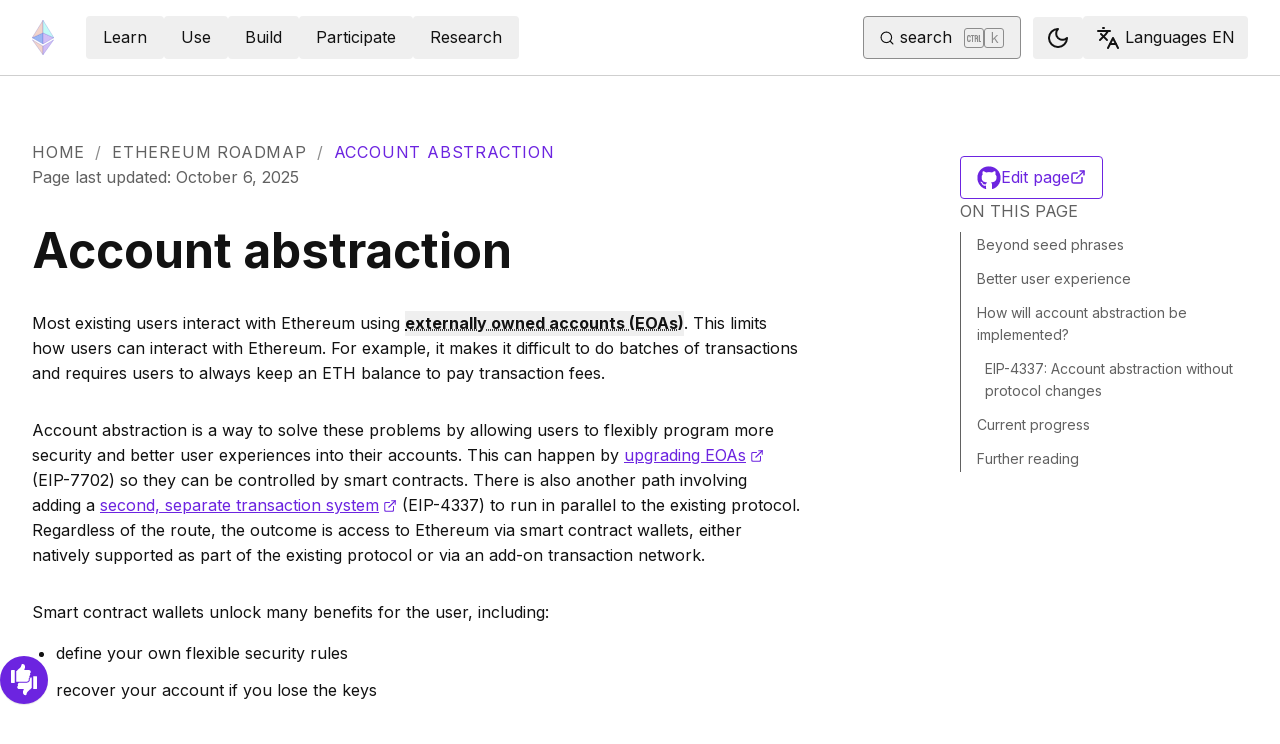

--- FILE ---
content_type: text/html; charset=utf-8
request_url: https://ethereum.org/roadmap/account-abstraction/
body_size: 53517
content:
<!DOCTYPE html><html lang="en" class="__variable_f367f3 __variable_21eb4d"><head><meta charSet="utf-8"/><meta name="viewport" content="width=device-width, initial-scale=1"/><link rel="preload" href="/_next/static/media/d3ebbfd689654d3a-s.p.woff2" as="font" crossorigin="" type="font/woff2"/><link rel="preload" href="/_next/static/media/e4af272ccee01ff0-s.p.woff2" as="font" crossorigin="" type="font/woff2"/><link rel="stylesheet" href="/_next/static/css/552ca77128d67218.css" data-precedence="next"/><link rel="stylesheet" href="/_next/static/css/c9fa1de979927339.css" data-precedence="next"/><link rel="stylesheet" href="/_next/static/css/f291a70ac2d7db6d.css" data-precedence="next"/><link rel="stylesheet" href="/_next/static/css/0d550095e2ef6039.css" data-precedence="next"/><link rel="stylesheet" href="/_next/static/css/c49ea44ddcb26f2f.css" data-precedence="next"/><link rel="preload" as="script" fetchPriority="low" href="/_next/static/chunks/webpack-77467596e7701475.js"/><script src="/_next/static/chunks/200c5ccf-e3ae481ab5c71207.js" async=""></script><script src="/_next/static/chunks/5045-e3d7449fa1e303f6.js" async=""></script><script src="/_next/static/chunks/main-app-98e162b7e9885753.js" async=""></script><script src="/_next/static/chunks/app/global-error-271584dc769bd4bf.js" async=""></script><script src="/_next/static/chunks/200-b397aab9cf61d7a1.js" async=""></script><script src="/_next/static/chunks/2712-5baa935bdf0397a5.js" async=""></script><script src="/_next/static/chunks/537-c4495d38688a8eea.js" async=""></script><script src="/_next/static/chunks/5017-2bed240c0bcb4404.js" async=""></script><script src="/_next/static/chunks/9161-1cda1fda3c86b6cc.js" async=""></script><script src="/_next/static/chunks/6373-aae902e6d599c7e2.js" async=""></script><script src="/_next/static/chunks/695-939d6cdae63c2af4.js" async=""></script><script src="/_next/static/chunks/5049-b3bbf67bc2b30b4e.js" async=""></script><script src="/_next/static/chunks/2707-1fca80ca2016f7ca.js" async=""></script><script src="/_next/static/chunks/4141-3cc837778656991c.js" async=""></script><script src="/_next/static/chunks/6636-944c20fa88e4f4ba.js" async=""></script><script src="/_next/static/chunks/8628-79970cd73b1af1ce.js" async=""></script><script src="/_next/static/chunks/7935-edf19b9d1f3b54be.js" async=""></script><script src="/_next/static/chunks/6708-0ffa8b09e0c65036.js" async=""></script><script src="/_next/static/chunks/app/%5Blocale%5D/layout-868f739c64281149.js" async=""></script><script src="/_next/static/chunks/3421-9c674e2e8704f87c.js" async=""></script><script src="/_next/static/chunks/app/%5Blocale%5D/error-1794a7312e45a809.js" async=""></script><script src="/_next/static/chunks/app/%5Blocale%5D/not-found-80b7e579ba598d4e.js" async=""></script><script src="/_next/static/chunks/1bff33f1-ff9f428c3c776940.js" async=""></script><script src="/_next/static/chunks/6933-38ea77204527f0bb.js" async=""></script><script src="/_next/static/chunks/8732-c9d54744c0912d87.js" async=""></script><script src="/_next/static/chunks/701-e8ddc8954d77ddc7.js" async=""></script><script src="/_next/static/chunks/1584-ef20ab53d7a14cf1.js" async=""></script><script src="/_next/static/chunks/4811-ad012e4624105ee2.js" async=""></script><script src="/_next/static/chunks/330-e6ddc29b0993bd93.js" async=""></script><script src="/_next/static/chunks/3043-51f7da37a6bf4b6c.js" async=""></script><script src="/_next/static/chunks/3791-80abd7a0d857dae8.js" async=""></script><script src="/_next/static/chunks/5229-2fdb62f24560ca24.js" async=""></script><script src="/_next/static/chunks/1354-9a8949d58d06eed1.js" async=""></script><script src="/_next/static/chunks/9615-651f18dcd9776a5a.js" async=""></script><script src="/_next/static/chunks/340-d836c584e686e5ac.js" async=""></script><script src="/_next/static/chunks/1835-263a252adbb067ed.js" async=""></script><script src="/_next/static/chunks/2369-91f0e0d0540e92e2.js" async=""></script><script src="/_next/static/chunks/5917-17b0278b9cfcf02f.js" async=""></script><script src="/_next/static/chunks/app/%5Blocale%5D/%5B...slug%5D/page-4e58d60028b465c9.js" async=""></script><title>Account abstraction | ethereum.org</title><meta name="description" content="An overview of Ethereum&#x27;s plans to make user accounts simpler and safer"/><link rel="manifest" href="/manifest.json" crossorigin="use-credentials"/><meta name="docsearch:description" content="An overview of Ethereum&#x27;s plans to make user accounts simpler and safer"/><link rel="canonical" href="https://ethereum.org/roadmap/account-abstraction/"/><link rel="alternate" hrefLang="x-default" href="https://ethereum.org/roadmap/account-abstraction/"/><link rel="alternate" hrefLang="en" href="https://ethereum.org/roadmap/account-abstraction/"/><link rel="alternate" hrefLang="es" href="https://ethereum.org/es/roadmap/account-abstraction/"/><meta property="og:title" content="Account abstraction | ethereum.org"/><meta property="og:description" content="An overview of Ethereum&#x27;s plans to make user accounts simpler and safer"/><meta property="og:url" content="https://ethereum.org/roadmap/account-abstraction/"/><meta property="og:site_name" content="ethereum.org"/><meta property="og:locale" content="en"/><meta property="og:image" content="https://ethereum.org/images/heroes/roadmap-hub-hero.jpg"/><meta property="og:type" content="website"/><meta name="twitter:card" content="summary_large_image"/><meta name="twitter:site" content="ethereum.org"/><meta name="twitter:creator" content="ethereum.org"/><meta name="twitter:title" content="Account abstraction | ethereum.org"/><meta name="twitter:description" content="An overview of Ethereum&#x27;s plans to make user accounts simpler and safer"/><meta name="twitter:image" content="https://ethereum.org/images/heroes/roadmap-hub-hero.jpg"/><link rel="icon" href="/favicon.ico" type="image/x-icon" sizes="256x256"/><meta name="next-size-adjust"/><script src="/_next/static/chunks/polyfills-42372ed130431b0a.js" noModule=""></script></head><body><script>!function(){try{var d=document.documentElement,c=d.classList;c.remove('light','dark');var e=localStorage.getItem('theme');if('system'===e||(!e&&false)){var t='(prefers-color-scheme: dark)',m=window.matchMedia(t);if(m.media!==t||m.matches){d.style.colorScheme = 'dark';c.add('dark')}else{d.style.colorScheme = 'light';c.add('light')}}else if(e){c.add(e|| '')}else{c.add('light')}if(e==='light'||e==='dark'||!e)d.style.colorScheme=e||'light'}catch(e){}}()</script><!--$--><!--/$--><div class="bg-primary-low-contrast focus-within:p-4"><a class="absolute -top-14 rounded border bg-primary px-4 py-2 leading-8 text-background no-underline hover:no-underline focus:static" href="#main-content">Skip to main content</a></div><div class="mx-auto max-w-screen-2xl"><nav class="sticky top-0 z-sticky flex h-19 w-full max-w-screen-2xl items-center justify-between border-b bg-background p-4 md:items-stretch md:justify-normal xl:px-8" aria-label="Primary"><a aria-label="Home" data-testid="nav-logo" class="inline-flex items-center no-underline text-primary" href="/"><svg xmlns="http://www.w3.org/2000/svg" width=".63em" height="1em" fill="none" class="text-[35px] opacity-85 hover:opacity-100" viewBox="0 0 115 182"><path fill="#F0CDC2" stroke="#1616B4" d="M57.505 181v-45.16L1.641 103.171z"></path><path fill="#C9B3F5" stroke="#1616B4" d="M57.69 181v-45.16l55.865-32.669z"></path><path fill="#88AAF1" stroke="#1616B4" d="M57.506 124.615V66.979L1 92.28z"></path><path fill="#C9B3F5" stroke="#1616B4" d="M57.69 124.615V66.979l56.506 25.302z"></path><path fill="#F0CDC2" stroke="#1616B4" d="M1 92.281 57.505 1v65.979z"></path><path fill="#B8FAF6" stroke="#1616B4" d="M114.196 92.281 57.691 1v65.979z"></path></svg></a><div class="ms-3 flex w-full justify-end md:justify-between xl:ms-8"><div class="me-8 flex w-full items-center gap-10 px-6 max-md:hidden"><div class="animate-pulse-light rounded bg-disabled opacity-5 dark:opacity-60 h-6 w-12 py-2"></div><div class="animate-pulse-light rounded bg-disabled opacity-5 dark:opacity-60 h-6 w-12 py-2"></div><div class="animate-pulse-light rounded bg-disabled opacity-5 dark:opacity-60 h-6 w-12 py-2"></div><div class="animate-pulse-light rounded bg-disabled opacity-5 dark:opacity-60 h-6 w-12 py-2"></div><div class="animate-pulse-light rounded bg-disabled opacity-5 dark:opacity-60 h-6 w-12 py-2"></div></div><div class="flex items-center gap-6 px-2 max-md:hidden xl:px-3"><div class="animate-pulse-light rounded bg-disabled opacity-5 dark:opacity-60 hidden h-6 w-[169px] xl:flex" data-label="search-xl"></div><div class="animate-pulse-light rounded bg-disabled opacity-5 dark:opacity-60 size-6 xl:hidden" data-label="search"></div></div><div class="flex items-center md:hidden"><div class="animate-pulse-light rounded bg-disabled opacity-5 dark:opacity-60 mx-2 size-6" data-label="search"></div><div class="animate-pulse-light rounded bg-disabled opacity-5 dark:opacity-60 ms-2 size-6" data-label="mobile-menu"></div></div></div></nav><script type="application/ld+json">{"@context":"https://schema.org","@graph":[{"@type":"WebPage","@id":"https://ethereum.org/roadmap/account-abstraction","name":"Account abstraction","description":"An overview of Ethereum's plans to make user accounts simpler and safer","url":"https://ethereum.org/roadmap/account-abstraction","inLanguage":"en","author":[{"@type":"Organization","name":"Ethereum Community","url":"https://github.com/ethereum/ethereum-org-website/graphs/contributors","description":"A global collective of open-source contributors."}],"contributor":[{"@type":"Person","name":"mdqst","url":"https://github.com/mdqst"},{"@type":"Person","name":"minimalsm","url":"https://github.com/minimalsm"},{"@type":"Person","name":"konopkja","url":"https://github.com/konopkja"},{"@type":"Person","name":"wackerow","url":"https://github.com/wackerow"},{"@type":"Person","name":"corwintines","url":"https://github.com/corwintines"},{"@type":"Person","name":"emmanuel-awosika","url":"https://github.com/emmanuel-awosika"},{"@type":"Person","name":"pettinarip","url":"https://github.com/pettinarip"},{"@type":"Person","name":"nhsz","url":"https://github.com/nhsz"},{"@type":"Person","name":"0xolishell","url":"https://github.com/0xolishell"},{"@type":"Person","name":"jmcook1186","url":"https://github.com/jmcook1186"}],"isPartOf":{"@type":"WebSite","@id":"https://ethereum.org/#website","name":"ethereum.org","url":"https://ethereum.org"},"breadcrumb":{"@type":"BreadcrumbList","itemListElement":[{"@type":"ListItem","position":1,"name":"Home","item":"https://ethereum.org/en/"},{"@type":"ListItem","position":2,"name":"Roadmap","item":"https://ethereum.org/roadmap"},{"@type":"ListItem","position":3,"name":"Account abstraction","item":"https://ethereum.org/roadmap/account-abstraction"}]},"publisher":{"@type":"Organization","@id":"https://ethereum.foundation/#organization","name":"Ethereum Foundation","url":"https://ethereum.foundation","ownershipFundingInfo":"https://ethereum.foundation/ef","logo":"https://ethereum.org/images/ef-logo.png","sameAs":["https://www.wikidata.org/wiki/Q114736857","https://www.crunchbase.com/organization/ethereum","https://x.com/ethereumfndn","https://www.linkedin.com/company/ethereum-foundation"]},"reviewedBy":{"@type":"Organization","@id":"https://ethereum.foundation/#organization","name":"Ethereum Foundation","url":"https://ethereum.foundation","ownershipFundingInfo":"https://ethereum.foundation/ef","logo":"https://ethereum.org/images/ef-logo.png","sameAs":["https://www.wikidata.org/wiki/Q114736857","https://www.crunchbase.com/organization/ethereum","https://x.com/ethereumfndn","https://www.linkedin.com/company/ethereum-foundation"]},"mainEntity":{"@id":"https://ethereum.org/roadmap/account-abstraction#article"}},{"@type":"Article","@id":"https://ethereum.org/roadmap/account-abstraction#article","headline":"Account abstraction","description":"An overview of Ethereum's plans to make user accounts simpler and safer","author":[{"@type":"Organization","name":"Ethereum Community","url":"https://github.com/ethereum/ethereum-org-website/graphs/contributors","description":"A global collective of open-source contributors."}],"contributor":[{"@type":"Person","name":"mdqst","url":"https://github.com/mdqst"},{"@type":"Person","name":"minimalsm","url":"https://github.com/minimalsm"},{"@type":"Person","name":"konopkja","url":"https://github.com/konopkja"},{"@type":"Person","name":"wackerow","url":"https://github.com/wackerow"},{"@type":"Person","name":"corwintines","url":"https://github.com/corwintines"},{"@type":"Person","name":"emmanuel-awosika","url":"https://github.com/emmanuel-awosika"},{"@type":"Person","name":"pettinarip","url":"https://github.com/pettinarip"},{"@type":"Person","name":"nhsz","url":"https://github.com/nhsz"},{"@type":"Person","name":"0xolishell","url":"https://github.com/0xolishell"},{"@type":"Person","name":"jmcook1186","url":"https://github.com/jmcook1186"}],"publisher":{"@type":"Organization","@id":"https://ethereum.foundation/#organization","name":"Ethereum Foundation","url":"https://ethereum.foundation","ownershipFundingInfo":"https://ethereum.foundation/ef","logo":"https://ethereum.org/images/ef-logo.png","sameAs":["https://www.wikidata.org/wiki/Q114736857","https://www.crunchbase.com/organization/ethereum","https://x.com/ethereumfndn","https://www.linkedin.com/company/ethereum-foundation"]},"reviewedBy":{"@type":"Organization","@id":"https://ethereum.foundation/#organization","name":"Ethereum Foundation","url":"https://ethereum.foundation","ownershipFundingInfo":"https://ethereum.foundation/ef","logo":"https://ethereum.org/images/ef-logo.png","sameAs":["https://www.wikidata.org/wiki/Q114736857","https://www.crunchbase.com/organization/ethereum","https://x.com/ethereumfndn","https://www.linkedin.com/company/ethereum-foundation"]},"mainEntityOfPage":"https://ethereum.org/roadmap/account-abstraction","about":{"@type":"Thing","name":"Account abstraction","description":"An overview of Ethereum's plans to make user accounts simpler and safer"}}]}</script><div class="w-full"><div class="flex mx-auto mb-16 w-full justify-between p-8 lg:pt-16" dir="unset"><div class="w-full"><div class="flex flex-col gap-8"><nav aria-label="breadcrumb" dir="ltr"><ol class="m-0 flex list-none flex-wrap items-center tracking-wider"><li class="m-0 inline-flex items-center gap-1.5 tracking-wider"><a class="uppercase !text-body-medium no-underline transition-colors hover:!text-primary" href="/">Home</a></li><li role="presentation" aria-hidden="true" class="m-0 me-[0.625rem] ms-[0.625rem] text-gray-400">/</li><li class="m-0 inline-flex items-center gap-1.5 tracking-wider"><a class="uppercase !text-body-medium no-underline transition-colors hover:!text-primary" href="/roadmap/">Ethereum roadmap</a></li><li role="presentation" aria-hidden="true" class="m-0 me-[0.625rem] ms-[0.625rem] text-gray-400">/</li><li class="m-0 inline-flex items-center gap-1.5 tracking-wider"><span role="link" aria-disabled="true" aria-current="page" class="uppercase text-primary">Account abstraction</span></li></ol></nav><p class="text-body-medium" dir="ltr">Page last updated<!-- -->:<!-- --> <!-- -->October 6, 2025</p></div><article id="main-content" class="scroll-mt-24 [&amp;_section]:scroll-mt-24 max-w-3xl"><button class="gap-2 items-center rounded border border-solid transition [&amp;&gt;svg]:flex-shrink-0 text-primary border-current hover:!text-primary-hover hover:shadow-[4px_4px_theme(&#x27;colors.primary.low-contrast&#x27;)] focus-visible:outline focus-visible:outline-primary-hover focus-visible:outline-4 focus-visible:-outline-offset-1 active:text-primary-hover active:shadow-none disabled:pointer-events-none disabled:text-disabled [&amp;[data-secondary=&#x27;true&#x27;]]:text-body min-h-10.5 px-4 py-2 [&amp;&gt;svg]:size-6 flex w-full justify-between lg:hidden" data-secondary="true" type="button" id="radix-:R36jttajsq:" aria-haspopup="menu" aria-expanded="false" data-state="closed"><span class="flex-1 text-center">On this page</span><svg xmlns="http://www.w3.org/2000/svg" width="24" height="24" viewBox="0 0 24 24" fill="none" stroke="currentColor" stroke-width="2" stroke-linecap="round" stroke-linejoin="round" class="lucide lucide-chevron-down" aria-hidden="true"><path d="m6 9 6 6 6-6"></path></svg></button><h1 id="account-abstraction" class="font-bold leading-xs my-8 text-[2.5rem] md:text-5xl">Account abstraction</h1>
<p class="mb-4 mt-8">Most existing users interact with Ethereum using <strong><span class="inline-block"></span></strong>. This limits how users can interact with Ethereum. For example, it makes it difficult to do batches of transactions and requires users to always keep an ETH balance to pay transaction fees.</p>
<p class="mb-4 mt-8">Account abstraction is a way to solve these problems by allowing users to flexibly program more security and better user experiences into their accounts. This can happen by <a target="_blank" rel="noopener noreferrer" class="relative visited:text-primary-visited" href="https://eips.ethereum.org/EIPS/eip-7702">upgrading EOAs<span class="sr-only">opens in a new tab</span><svg xmlns="http://www.w3.org/2000/svg" width="24" height="24" viewBox="0 0 24 24" fill="none" stroke="currentColor" stroke-width="2" stroke-linecap="round" stroke-linejoin="round" class="lucide lucide-external-link !mb-0.5 ms-1 inline-block size-[0.875em] max-h-4 max-w-4 shrink-0" aria-hidden="true" data-label="arrow"><path d="M15 3h6v6"></path><path d="M10 14 21 3"></path><path d="M18 13v6a2 2 0 0 1-2 2H5a2 2 0 0 1-2-2V8a2 2 0 0 1 2-2h6"></path></svg></a> (EIP-7702) so they can be controlled by smart contracts. There is also another path involving adding a <a target="_blank" rel="noopener noreferrer" class="relative visited:text-primary-visited" href="https://eips.ethereum.org/EIPS/eip-4337">second, separate transaction system<span class="sr-only">opens in a new tab</span><svg xmlns="http://www.w3.org/2000/svg" width="24" height="24" viewBox="0 0 24 24" fill="none" stroke="currentColor" stroke-width="2" stroke-linecap="round" stroke-linejoin="round" class="lucide lucide-external-link !mb-0.5 ms-1 inline-block size-[0.875em] max-h-4 max-w-4 shrink-0" aria-hidden="true" data-label="arrow"><path d="M15 3h6v6"></path><path d="M10 14 21 3"></path><path d="M18 13v6a2 2 0 0 1-2 2H5a2 2 0 0 1-2-2V8a2 2 0 0 1 2-2h6"></path></svg></a> (EIP-4337) to run in parallel to the existing protocol. Regardless of the route, the outcome is access to Ethereum via smart contract wallets, either natively supported as part of the existing protocol or via an add-on transaction network.</p>
<p class="mb-4 mt-8">Smart contract wallets unlock many benefits for the user, including:</p>
<ul class="mb-6 ms-6 list-disc">
<li class="mb-3 last:mb-0 [&amp;_ol]:mt-3 [&amp;_ul]:mt-3">define your own flexible security rules</li>
<li class="mb-3 last:mb-0 [&amp;_ol]:mt-3 [&amp;_ul]:mt-3">recover your account if you lose the keys</li>
<li class="mb-3 last:mb-0 [&amp;_ol]:mt-3 [&amp;_ul]:mt-3">share your account security across trusted devices or individuals</li>
<li class="mb-3 last:mb-0 [&amp;_ol]:mt-3 [&amp;_ul]:mt-3">pay someone else&#x27;s gas, or have someone else pay yours</li>
<li class="mb-3 last:mb-0 [&amp;_ol]:mt-3 [&amp;_ul]:mt-3">batch transactions together (e.g., approve and execute a swap in one go)</li>
<li class="mb-3 last:mb-0 [&amp;_ol]:mt-3 [&amp;_ul]:mt-3">more opportunities for dapps and wallet developers to innovate on user experiences</li>
</ul>
<p class="mb-4 mt-8">These benefits are not natively supported today because only externally-owned accounts (<span class="inline-block"></span>) can start transactions. EOAs are simply public-private key pairs. They work like this:</p>
<ul class="mb-6 ms-6 list-disc">
<li class="mb-3 last:mb-0 [&amp;_ol]:mt-3 [&amp;_ul]:mt-3">if you have the private key you can do <em>anything</em> within the rules of the Ethereum Virtual Machine (EVM)</li>
<li class="mb-3 last:mb-0 [&amp;_ol]:mt-3 [&amp;_ul]:mt-3">if you do not have the private key you can do <em>nothing</em>.</li>
</ul>
<p class="mb-4 mt-8">If you lose your keys they can&#x27;t be recovered, and stolen keys give thieves instant access to all the funds in an account.</p>
<p class="mb-4 mt-8">Smart contract wallets are the solution to these problems, but today they are difficult to program because in the end, any logic they implement has to be translated into a set of EOA transactions before they can be processed by Ethereum. Account abstraction enables smart contracts to initiate transactions themselves, so that any logic that the user wishes to implement can be coded into the smart contract wallet itself and executed on Ethereum.</p>
<p class="mb-4 mt-8">Ultimately, account abstraction improves support for smart contract wallets, making them easier to build and safer to use. With account abstraction, users can enjoy all the benefits of Ethereum without needing to understand the underlying technology.</p>
<h2 id="beyond-seed-phrases" class="font-bold leading-xs my-8 scroll-mt-28 relative group text-[2rem] mt-16 max-md:text-2xl" data-group="true"><a aria-label="beyond seed phrases permalink" class="absolute end-full flex h-full items-center opacity-0 transition-opacity duration-100 ease-in-out focus:opacity-100 group-hover:opacity-100" href="#beyond-seed-phrases"><svg xmlns="http://www.w3.org/2000/svg" width="24" height="24" viewBox="0 0 24 24" fill="none" stroke="currentColor" stroke-width="2" stroke-linecap="round" stroke-linejoin="round" class="lucide lucide-link me-1 size-3" aria-hidden="true"><path d="M10 13a5 5 0 0 0 7.54.54l3-3a5 5 0 0 0-7.07-7.07l-1.72 1.71"></path><path d="M14 11a5 5 0 0 0-7.54-.54l-3 3a5 5 0 0 0 7.07 7.07l1.71-1.71"></path></svg></a>Beyond seed phrases</h2>
<p class="mb-4 mt-8">Today&#x27;s accounts are secured using private keys that are calculated from seed phrases. Anyone with access to a seed phrase can easily discover the private key protecting an account and gain access to all the assets it protects. If a private key and seed phrase are lost, the assets are permanently inaccessible. Securing these seed phrases is awkward, even for expert users, and seed phrase phishing is one of the most common scams.</p>
<p class="mb-4 mt-8">Account abstraction solves this by using a smart contract to hold assets and authorize transactions. Smart contracts can include custom logic tailored for maximum security and usability. Users still use private keys to control access, but with enhanced safety measures.</p>
<p class="mb-4 mt-8">For example, backup keys can be added to a wallet, enabling key replacement if the primary key is compromised. Each key can be secured differently or distributed among trusted individuals, significantly increasing security. Additional wallet rules can mitigate damage from key exposure, such as requiring multiple signatures for high-value transactions or restricting transactions to trusted addresses.</p>
<h2 id="better-user-experience" class="font-bold leading-xs my-8 scroll-mt-28 relative group text-[2rem] mt-16 max-md:text-2xl" data-group="true"><a aria-label="better user experience permalink" class="absolute end-full flex h-full items-center opacity-0 transition-opacity duration-100 ease-in-out focus:opacity-100 group-hover:opacity-100" href="#better-user-experience"><svg xmlns="http://www.w3.org/2000/svg" width="24" height="24" viewBox="0 0 24 24" fill="none" stroke="currentColor" stroke-width="2" stroke-linecap="round" stroke-linejoin="round" class="lucide lucide-link me-1 size-3" aria-hidden="true"><path d="M10 13a5 5 0 0 0 7.54.54l3-3a5 5 0 0 0-7.07-7.07l-1.72 1.71"></path><path d="M14 11a5 5 0 0 0-7.54-.54l-3 3a5 5 0 0 0 7.07 7.07l1.71-1.71"></path></svg></a>Better user experience</h2>
<p class="mb-4 mt-8">Account abstraction greatly enhances the user experience and security by supporting smart contract wallets at the protocol level. Developers can innovate freely, improving transaction bundling for speed and efficiency. Simple swaps can become one-click operations, significantly improving ease of use.</p>
<p class="mb-4 mt-8">Gas management improves considerably. Applications can pay users&#x27; gas fees or allow payment in tokens other than ETH, eliminating the need to maintain an ETH balance.</p>
<h2 id="how-will-aa-be-implemented" class="font-bold leading-xs my-8 scroll-mt-28 relative group text-[2rem] mt-16 max-md:text-2xl" data-group="true"><a aria-label="how will aa be implemented permalink" class="absolute end-full flex h-full items-center opacity-0 transition-opacity duration-100 ease-in-out focus:opacity-100 group-hover:opacity-100" href="#how-will-aa-be-implemented"><svg xmlns="http://www.w3.org/2000/svg" width="24" height="24" viewBox="0 0 24 24" fill="none" stroke="currentColor" stroke-width="2" stroke-linecap="round" stroke-linejoin="round" class="lucide lucide-link me-1 size-3" aria-hidden="true"><path d="M10 13a5 5 0 0 0 7.54.54l3-3a5 5 0 0 0-7.07-7.07l-1.72 1.71"></path><path d="M14 11a5 5 0 0 0-7.54-.54l-3 3a5 5 0 0 0 7.07 7.07l1.71-1.71"></path></svg></a>How will account abstraction be implemented?</h2>
<p class="mb-4 mt-8">Currently, smart contract wallets are challenging to implement as they rely on complex code wrapping standard transactions. Ethereum can change this by allowing smart contracts to directly initiate transactions, embedding logic in Ethereum smart contracts rather than relying on external relayers.</p>
<h3 class="font-bold leading-xs my-8 text-2xl mt-10 max-md:text-xl">EIP-4337: Account abstraction without protocol changes</h3>
<p class="mb-4 mt-8">EIP-4337 enables native smart contract wallet support without modifying Ethereum&#x27;s core protocol. It introduces <code>UserOperation</code> objects collected into transaction bundles by validators, simplifying wallet development. The EIP-4337 EntryPoint contract was deployed to Ethereum Mainnet on 1st March 2023 and has facilitated the creation of over 26 million smart wallets and 170 million UserOperations.</p>
<h2 id="current-progress" class="font-bold leading-xs my-8 scroll-mt-28 relative group text-[2rem] mt-16 max-md:text-2xl" data-group="true"><a aria-label="current progress permalink" class="absolute end-full flex h-full items-center opacity-0 transition-opacity duration-100 ease-in-out focus:opacity-100 group-hover:opacity-100" href="#current-progress"><svg xmlns="http://www.w3.org/2000/svg" width="24" height="24" viewBox="0 0 24 24" fill="none" stroke="currentColor" stroke-width="2" stroke-linecap="round" stroke-linejoin="round" class="lucide lucide-link me-1 size-3" aria-hidden="true"><path d="M10 13a5 5 0 0 0 7.54.54l3-3a5 5 0 0 0-7.07-7.07l-1.72 1.71"></path><path d="M14 11a5 5 0 0 0-7.54-.54l-3 3a5 5 0 0 0 7.07 7.07l1.71-1.71"></path></svg></a>Current progress</h2>
<p class="mb-4 mt-8">As part of Ethereum&#x27;s Pectra upgrade, EIP-7702 is scheduled for May 7, 2025. EIP-4337 has been widely adopted, <a target="_blank" rel="noopener noreferrer" class="relative visited:text-primary-visited" href="https://www.bundlebear.com/erc4337-overview/all">with over 26 million smart accounts deployed and more than 170 million UserOperations processed<span class="sr-only">opens in a new tab</span><svg xmlns="http://www.w3.org/2000/svg" width="24" height="24" viewBox="0 0 24 24" fill="none" stroke="currentColor" stroke-width="2" stroke-linecap="round" stroke-linejoin="round" class="lucide lucide-external-link !mb-0.5 ms-1 inline-block size-[0.875em] max-h-4 max-w-4 shrink-0" aria-hidden="true" data-label="arrow"><path d="M15 3h6v6"></path><path d="M10 14 21 3"></path><path d="M18 13v6a2 2 0 0 1-2 2H5a2 2 0 0 1-2-2V8a2 2 0 0 1 2-2h6"></path></svg></a>.</p>
<h2 id="further-reading" class="font-bold leading-xs my-8 scroll-mt-28 relative group text-[2rem] mt-16 max-md:text-2xl" data-group="true"><a aria-label="further reading permalink" class="absolute end-full flex h-full items-center opacity-0 transition-opacity duration-100 ease-in-out focus:opacity-100 group-hover:opacity-100" href="#further-reading"><svg xmlns="http://www.w3.org/2000/svg" width="24" height="24" viewBox="0 0 24 24" fill="none" stroke="currentColor" stroke-width="2" stroke-linecap="round" stroke-linejoin="round" class="lucide lucide-link me-1 size-3" aria-hidden="true"><path d="M10 13a5 5 0 0 0 7.54.54l3-3a5 5 0 0 0-7.07-7.07l-1.72 1.71"></path><path d="M14 11a5 5 0 0 0-7.54-.54l-3 3a5 5 0 0 0 7.07 7.07l1.71-1.71"></path></svg></a>Further reading</h2>
<ul class="mb-6 ms-6 list-disc">
<li class="mb-3 last:mb-0 [&amp;_ol]:mt-3 [&amp;_ul]:mt-3"><a target="_blank" rel="noopener noreferrer" class="relative visited:text-primary-visited" href="https://docs.erc4337.io/">erc4337.io<span class="sr-only">opens in a new tab</span><svg xmlns="http://www.w3.org/2000/svg" width="24" height="24" viewBox="0 0 24 24" fill="none" stroke="currentColor" stroke-width="2" stroke-linecap="round" stroke-linejoin="round" class="lucide lucide-external-link !mb-0.5 ms-1 inline-block size-[0.875em] max-h-4 max-w-4 shrink-0" aria-hidden="true" data-label="arrow"><path d="M15 3h6v6"></path><path d="M10 14 21 3"></path><path d="M18 13v6a2 2 0 0 1-2 2H5a2 2 0 0 1-2-2V8a2 2 0 0 1 2-2h6"></path></svg></a></li>
<li class="mb-3 last:mb-0 [&amp;_ol]:mt-3 [&amp;_ul]:mt-3"><a target="_blank" rel="noopener noreferrer" class="relative visited:text-primary-visited" href="https://eips.ethereum.org/EIPS/eip-4337">EIP-4337 documentation<span class="sr-only">opens in a new tab</span><svg xmlns="http://www.w3.org/2000/svg" width="24" height="24" viewBox="0 0 24 24" fill="none" stroke="currentColor" stroke-width="2" stroke-linecap="round" stroke-linejoin="round" class="lucide lucide-external-link !mb-0.5 ms-1 inline-block size-[0.875em] max-h-4 max-w-4 shrink-0" aria-hidden="true" data-label="arrow"><path d="M15 3h6v6"></path><path d="M10 14 21 3"></path><path d="M18 13v6a2 2 0 0 1-2 2H5a2 2 0 0 1-2-2V8a2 2 0 0 1 2-2h6"></path></svg></a></li>
<li class="mb-3 last:mb-0 [&amp;_ol]:mt-3 [&amp;_ul]:mt-3"><a target="_blank" rel="noopener noreferrer" class="relative visited:text-primary-visited" href="https://eips.ethereum.org/EIPS/eip-7702">EIP-7702 documentation<span class="sr-only">opens in a new tab</span><svg xmlns="http://www.w3.org/2000/svg" width="24" height="24" viewBox="0 0 24 24" fill="none" stroke="currentColor" stroke-width="2" stroke-linecap="round" stroke-linejoin="round" class="lucide lucide-external-link !mb-0.5 ms-1 inline-block size-[0.875em] max-h-4 max-w-4 shrink-0" aria-hidden="true" data-label="arrow"><path d="M15 3h6v6"></path><path d="M10 14 21 3"></path><path d="M18 13v6a2 2 0 0 1-2 2H5a2 2 0 0 1-2-2V8a2 2 0 0 1 2-2h6"></path></svg></a></li>
<li class="mb-3 last:mb-0 [&amp;_ol]:mt-3 [&amp;_ul]:mt-3"><a target="_blank" rel="noopener noreferrer" class="relative visited:text-primary-visited" href="https://www.bundlebear.com/erc4337-overview/all">ERC-4337 adoption dashboard<span class="sr-only">opens in a new tab</span><svg xmlns="http://www.w3.org/2000/svg" width="24" height="24" viewBox="0 0 24 24" fill="none" stroke="currentColor" stroke-width="2" stroke-linecap="round" stroke-linejoin="round" class="lucide lucide-external-link !mb-0.5 ms-1 inline-block size-[0.875em] max-h-4 max-w-4 shrink-0" aria-hidden="true" data-label="arrow"><path d="M15 3h6v6"></path><path d="M10 14 21 3"></path><path d="M18 13v6a2 2 0 0 1-2 2H5a2 2 0 0 1-2-2V8a2 2 0 0 1 2-2h6"></path></svg></a></li>
<li class="mb-3 last:mb-0 [&amp;_ol]:mt-3 [&amp;_ul]:mt-3"><a target="_blank" rel="noopener noreferrer" class="relative visited:text-primary-visited" href="https://notes.ethereum.org/@vbuterin/account_abstraction_roadmap#Transaction-inclusion-lists">Vitalik&#x27;s &quot;Road to Account Abstraction&quot;<span class="sr-only">opens in a new tab</span><svg xmlns="http://www.w3.org/2000/svg" width="24" height="24" viewBox="0 0 24 24" fill="none" stroke="currentColor" stroke-width="2" stroke-linecap="round" stroke-linejoin="round" class="lucide lucide-external-link !mb-0.5 ms-1 inline-block size-[0.875em] max-h-4 max-w-4 shrink-0" aria-hidden="true" data-label="arrow"><path d="M15 3h6v6"></path><path d="M10 14 21 3"></path><path d="M18 13v6a2 2 0 0 1-2 2H5a2 2 0 0 1-2-2V8a2 2 0 0 1 2-2h6"></path></svg></a></li>
<li class="mb-3 last:mb-0 [&amp;_ol]:mt-3 [&amp;_ul]:mt-3"><a target="_blank" rel="noopener noreferrer" class="relative visited:text-primary-visited" href="https://vitalik.eth.limo/general/2021/01/11/recovery.html">Vitalik&#x27;s blog on social recovery wallets<span class="sr-only">opens in a new tab</span><svg xmlns="http://www.w3.org/2000/svg" width="24" height="24" viewBox="0 0 24 24" fill="none" stroke="currentColor" stroke-width="2" stroke-linecap="round" stroke-linejoin="round" class="lucide lucide-external-link !mb-0.5 ms-1 inline-block size-[0.875em] max-h-4 max-w-4 shrink-0" aria-hidden="true" data-label="arrow"><path d="M15 3h6v6"></path><path d="M10 14 21 3"></path><path d="M18 13v6a2 2 0 0 1-2 2H5a2 2 0 0 1-2-2V8a2 2 0 0 1 2-2h6"></path></svg></a></li>
<li class="mb-3 last:mb-0 [&amp;_ol]:mt-3 [&amp;_ul]:mt-3"><a target="_blank" rel="noopener noreferrer" class="relative visited:text-primary-visited" href="https://github.com/4337Mafia/awesome-account-abstraction">Awesome Account Abstraction<span class="sr-only">opens in a new tab</span><svg xmlns="http://www.w3.org/2000/svg" width="24" height="24" viewBox="0 0 24 24" fill="none" stroke="currentColor" stroke-width="2" stroke-linecap="round" stroke-linejoin="round" class="lucide lucide-external-link !mb-0.5 ms-1 inline-block size-[0.875em] max-h-4 max-w-4 shrink-0" aria-hidden="true" data-label="arrow"><path d="M15 3h6v6"></path><path d="M10 14 21 3"></path><path d="M18 13v6a2 2 0 0 1-2 2H5a2 2 0 0 1-2-2V8a2 2 0 0 1 2-2h6"></path></svg></a></li>
</ul><div class="flex flex-col p-0 md:flex-row md:p-2 my-10 border-t"><div class="flex my-4 me-4 flex-1 flex-col items-start lg:mb-0"><p class="mb-2 text-body-medium">Page last update:<!-- --> <!-- -->October 6, 2025</p><div class="relative z-10 flex"><div class="flex items-center"><div class="pointer-events-none -me-3 flex" style="z-index:3"><a target="_blank" rel="noopener noreferrer" class="relative shrink-0 overflow-hidden rounded-full focus:outline-4 focus:-outline-offset-1 focus:rounded-full active:shadow-none [&amp;_img]:hover:opacity-70 border border-transparent active:border-primary-hover hover:shadow-[4px_4px_0_var(--avatar-base-shadow-color)] peer-hover:shadow-[4px_4px_0_var(--avatar-base-shadow-color)] size-10 not-[:hover]:no-underline" style="--avatar-base-shadow-color:hsl(var(--primary-low-contrast))" href="https://github.com/mdqst"><img alt="mdqst" loading="lazy" width="128" height="128" decoding="async" data-nimg="1" class="object-fill" style="color:transparent" sizes="4rem" srcSet="/_next/image/?url=https%3A%2F%2Favatars.githubusercontent.com%2Fu%2F98899785%3Fv%3D4&amp;w=16&amp;q=100 16w, /_next/image/?url=https%3A%2F%2Favatars.githubusercontent.com%2Fu%2F98899785%3Fv%3D4&amp;w=32&amp;q=100 32w, /_next/image/?url=https%3A%2F%2Favatars.githubusercontent.com%2Fu%2F98899785%3Fv%3D4&amp;w=48&amp;q=100 48w, /_next/image/?url=https%3A%2F%2Favatars.githubusercontent.com%2Fu%2F98899785%3Fv%3D4&amp;w=64&amp;q=100 64w, /_next/image/?url=https%3A%2F%2Favatars.githubusercontent.com%2Fu%2F98899785%3Fv%3D4&amp;w=96&amp;q=100 96w, /_next/image/?url=https%3A%2F%2Favatars.githubusercontent.com%2Fu%2F98899785%3Fv%3D4&amp;w=128&amp;q=100 128w, /_next/image/?url=https%3A%2F%2Favatars.githubusercontent.com%2Fu%2F98899785%3Fv%3D4&amp;w=256&amp;q=100 256w, /_next/image/?url=https%3A%2F%2Favatars.githubusercontent.com%2Fu%2F98899785%3Fv%3D4&amp;w=384&amp;q=100 384w, /_next/image/?url=https%3A%2F%2Favatars.githubusercontent.com%2Fu%2F98899785%3Fv%3D4&amp;w=640&amp;q=100 640w, /_next/image/?url=https%3A%2F%2Favatars.githubusercontent.com%2Fu%2F98899785%3Fv%3D4&amp;w=750&amp;q=100 750w, /_next/image/?url=https%3A%2F%2Favatars.githubusercontent.com%2Fu%2F98899785%3Fv%3D4&amp;w=828&amp;q=100 828w, /_next/image/?url=https%3A%2F%2Favatars.githubusercontent.com%2Fu%2F98899785%3Fv%3D4&amp;w=1080&amp;q=100 1080w, /_next/image/?url=https%3A%2F%2Favatars.githubusercontent.com%2Fu%2F98899785%3Fv%3D4&amp;w=1200&amp;q=100 1200w, /_next/image/?url=https%3A%2F%2Favatars.githubusercontent.com%2Fu%2F98899785%3Fv%3D4&amp;w=1504&amp;q=100 1504w, /_next/image/?url=https%3A%2F%2Favatars.githubusercontent.com%2Fu%2F98899785%3Fv%3D4&amp;w=1920&amp;q=100 1920w" src="/_next/image/?url=https%3A%2F%2Favatars.githubusercontent.com%2Fu%2F98899785%3Fv%3D4&amp;w=1920&amp;q=100"/><span class="h-full w-full rounded-full uppercase bg-body text-body-inverse flex justify-center items-center text-lg">m</span><span class="sr-only">opens in a new tab</span><svg xmlns="http://www.w3.org/2000/svg" width="24" height="24" viewBox="0 0 24 24" fill="none" stroke="currentColor" stroke-width="2" stroke-linecap="round" stroke-linejoin="round" class="lucide lucide-external-link !mb-0.5 ms-1 inline-block size-[0.875em] max-h-4 max-w-4 shrink-0" aria-hidden="true" data-label="arrow"><path d="M15 3h6v6"></path><path d="M10 14 21 3"></path><path d="M18 13v6a2 2 0 0 1-2 2H5a2 2 0 0 1-2-2V8a2 2 0 0 1 2-2h6"></path></svg></a></div><div class="pointer-events-none -me-3 flex" style="z-index:2"><a target="_blank" rel="noopener noreferrer" class="relative shrink-0 overflow-hidden rounded-full focus:outline-4 focus:-outline-offset-1 focus:rounded-full active:shadow-none [&amp;_img]:hover:opacity-70 border border-transparent active:border-primary-hover hover:shadow-[4px_4px_0_var(--avatar-base-shadow-color)] peer-hover:shadow-[4px_4px_0_var(--avatar-base-shadow-color)] size-10 not-[:hover]:no-underline" style="--avatar-base-shadow-color:hsl(var(--primary-low-contrast))" href="https://github.com/minimalsm"><img alt="minimalsm" loading="lazy" width="128" height="128" decoding="async" data-nimg="1" class="object-fill" style="color:transparent" sizes="4rem" srcSet="/_next/image/?url=https%3A%2F%2Favatars.githubusercontent.com%2Fu%2F62268199%3Fv%3D4&amp;w=16&amp;q=100 16w, /_next/image/?url=https%3A%2F%2Favatars.githubusercontent.com%2Fu%2F62268199%3Fv%3D4&amp;w=32&amp;q=100 32w, /_next/image/?url=https%3A%2F%2Favatars.githubusercontent.com%2Fu%2F62268199%3Fv%3D4&amp;w=48&amp;q=100 48w, /_next/image/?url=https%3A%2F%2Favatars.githubusercontent.com%2Fu%2F62268199%3Fv%3D4&amp;w=64&amp;q=100 64w, /_next/image/?url=https%3A%2F%2Favatars.githubusercontent.com%2Fu%2F62268199%3Fv%3D4&amp;w=96&amp;q=100 96w, /_next/image/?url=https%3A%2F%2Favatars.githubusercontent.com%2Fu%2F62268199%3Fv%3D4&amp;w=128&amp;q=100 128w, /_next/image/?url=https%3A%2F%2Favatars.githubusercontent.com%2Fu%2F62268199%3Fv%3D4&amp;w=256&amp;q=100 256w, /_next/image/?url=https%3A%2F%2Favatars.githubusercontent.com%2Fu%2F62268199%3Fv%3D4&amp;w=384&amp;q=100 384w, /_next/image/?url=https%3A%2F%2Favatars.githubusercontent.com%2Fu%2F62268199%3Fv%3D4&amp;w=640&amp;q=100 640w, /_next/image/?url=https%3A%2F%2Favatars.githubusercontent.com%2Fu%2F62268199%3Fv%3D4&amp;w=750&amp;q=100 750w, /_next/image/?url=https%3A%2F%2Favatars.githubusercontent.com%2Fu%2F62268199%3Fv%3D4&amp;w=828&amp;q=100 828w, /_next/image/?url=https%3A%2F%2Favatars.githubusercontent.com%2Fu%2F62268199%3Fv%3D4&amp;w=1080&amp;q=100 1080w, /_next/image/?url=https%3A%2F%2Favatars.githubusercontent.com%2Fu%2F62268199%3Fv%3D4&amp;w=1200&amp;q=100 1200w, /_next/image/?url=https%3A%2F%2Favatars.githubusercontent.com%2Fu%2F62268199%3Fv%3D4&amp;w=1504&amp;q=100 1504w, /_next/image/?url=https%3A%2F%2Favatars.githubusercontent.com%2Fu%2F62268199%3Fv%3D4&amp;w=1920&amp;q=100 1920w" src="/_next/image/?url=https%3A%2F%2Favatars.githubusercontent.com%2Fu%2F62268199%3Fv%3D4&amp;w=1920&amp;q=100"/><span class="h-full w-full rounded-full uppercase bg-body text-body-inverse flex justify-center items-center text-lg">m</span><span class="sr-only">opens in a new tab</span><svg xmlns="http://www.w3.org/2000/svg" width="24" height="24" viewBox="0 0 24 24" fill="none" stroke="currentColor" stroke-width="2" stroke-linecap="round" stroke-linejoin="round" class="lucide lucide-external-link !mb-0.5 ms-1 inline-block size-[0.875em] max-h-4 max-w-4 shrink-0" aria-hidden="true" data-label="arrow"><path d="M15 3h6v6"></path><path d="M10 14 21 3"></path><path d="M18 13v6a2 2 0 0 1-2 2H5a2 2 0 0 1-2-2V8a2 2 0 0 1 2-2h6"></path></svg></a></div><div class="pointer-events-none -me-3 flex" style="z-index:1"><a target="_blank" rel="noopener noreferrer" class="relative shrink-0 overflow-hidden rounded-full focus:outline-4 focus:-outline-offset-1 focus:rounded-full active:shadow-none [&amp;_img]:hover:opacity-70 border border-transparent active:border-primary-hover hover:shadow-[4px_4px_0_var(--avatar-base-shadow-color)] peer-hover:shadow-[4px_4px_0_var(--avatar-base-shadow-color)] size-10 not-[:hover]:no-underline" style="--avatar-base-shadow-color:hsl(var(--primary-low-contrast))" href="https://github.com/konopkja"><img alt="konopkja" loading="lazy" width="128" height="128" decoding="async" data-nimg="1" class="object-fill" style="color:transparent" sizes="4rem" srcSet="/_next/image/?url=https%3A%2F%2Favatars.githubusercontent.com%2Fu%2F100724231%3Fv%3D4&amp;w=16&amp;q=100 16w, /_next/image/?url=https%3A%2F%2Favatars.githubusercontent.com%2Fu%2F100724231%3Fv%3D4&amp;w=32&amp;q=100 32w, /_next/image/?url=https%3A%2F%2Favatars.githubusercontent.com%2Fu%2F100724231%3Fv%3D4&amp;w=48&amp;q=100 48w, /_next/image/?url=https%3A%2F%2Favatars.githubusercontent.com%2Fu%2F100724231%3Fv%3D4&amp;w=64&amp;q=100 64w, /_next/image/?url=https%3A%2F%2Favatars.githubusercontent.com%2Fu%2F100724231%3Fv%3D4&amp;w=96&amp;q=100 96w, /_next/image/?url=https%3A%2F%2Favatars.githubusercontent.com%2Fu%2F100724231%3Fv%3D4&amp;w=128&amp;q=100 128w, /_next/image/?url=https%3A%2F%2Favatars.githubusercontent.com%2Fu%2F100724231%3Fv%3D4&amp;w=256&amp;q=100 256w, /_next/image/?url=https%3A%2F%2Favatars.githubusercontent.com%2Fu%2F100724231%3Fv%3D4&amp;w=384&amp;q=100 384w, /_next/image/?url=https%3A%2F%2Favatars.githubusercontent.com%2Fu%2F100724231%3Fv%3D4&amp;w=640&amp;q=100 640w, /_next/image/?url=https%3A%2F%2Favatars.githubusercontent.com%2Fu%2F100724231%3Fv%3D4&amp;w=750&amp;q=100 750w, /_next/image/?url=https%3A%2F%2Favatars.githubusercontent.com%2Fu%2F100724231%3Fv%3D4&amp;w=828&amp;q=100 828w, /_next/image/?url=https%3A%2F%2Favatars.githubusercontent.com%2Fu%2F100724231%3Fv%3D4&amp;w=1080&amp;q=100 1080w, /_next/image/?url=https%3A%2F%2Favatars.githubusercontent.com%2Fu%2F100724231%3Fv%3D4&amp;w=1200&amp;q=100 1200w, /_next/image/?url=https%3A%2F%2Favatars.githubusercontent.com%2Fu%2F100724231%3Fv%3D4&amp;w=1504&amp;q=100 1504w, /_next/image/?url=https%3A%2F%2Favatars.githubusercontent.com%2Fu%2F100724231%3Fv%3D4&amp;w=1920&amp;q=100 1920w" src="/_next/image/?url=https%3A%2F%2Favatars.githubusercontent.com%2Fu%2F100724231%3Fv%3D4&amp;w=1920&amp;q=100"/><span class="h-full w-full rounded-full uppercase bg-body text-body-inverse flex justify-center items-center text-lg">k</span><span class="sr-only">opens in a new tab</span><svg xmlns="http://www.w3.org/2000/svg" width="24" height="24" viewBox="0 0 24 24" fill="none" stroke="currentColor" stroke-width="2" stroke-linecap="round" stroke-linejoin="round" class="lucide lucide-external-link !mb-0.5 ms-1 inline-block size-[0.875em] max-h-4 max-w-4 shrink-0" aria-hidden="true" data-label="arrow"><path d="M15 3h6v6"></path><path d="M10 14 21 3"></path><path d="M18 13v6a2 2 0 0 1-2 2H5a2 2 0 0 1-2-2V8a2 2 0 0 1 2-2h6"></path></svg></a></div><div class="flex items-center justify-center gap-2 -me-2 size-10 rounded-full bg-primary ps-1 text-sm text-body-inverse">+<!-- -->7</div></div><button class="inline-flex gap-2 items-center justify-center rounded border border-solid transition [&amp;&gt;svg]:flex-shrink-0 text-primary hover:!text-primary-hover focus-visible:outline focus-visible:outline-primary-hover focus-visible:outline-4 focus-visible:-outline-offset-1 active:text-primary-hover active:shadow-none disabled:pointer-events-none disabled:text-disabled [&amp;[data-secondary=&#x27;true&#x27;]]:text-body border-transparent hover:shadow-none min-h-10.5 px-4 py-2 [&amp;&gt;svg]:size-6 before:absolute before:left-0 before:top-0 before:z-0 before:block before:h-full before:w-full before:cursor-pointer before:content-[&#x27;&#x27;]" data-secondary="false">See contributors</button></div></div></div><div class="mb-4 mt-8 flex w-full flex-col rounded border border-body-light bg-feedback-gradient p-6" dir="ltr"><div class="flex flex-col gap-4"><h2 class="mb-2 text-xl lg:text-2xl">Was this article helpful?</h2><div class="flex gap-4"><button class="inline-flex gap-2 items-center justify-center rounded border border-solid transition [&amp;&gt;svg]:flex-shrink-0 text-primary border-current hover:!text-primary-hover hover:shadow-[4px_4px_theme(&#x27;colors.primary.low-contrast&#x27;)] focus-visible:outline focus-visible:outline-primary-hover focus-visible:outline-4 focus-visible:-outline-offset-1 active:text-primary-hover active:shadow-none disabled:pointer-events-none disabled:text-disabled [&amp;[data-secondary=&#x27;true&#x27;]]:text-body min-h-10.5 px-4 py-2 [&amp;&gt;svg]:size-6" data-secondary="false"><svg xmlns="http://www.w3.org/2000/svg" width="1em" height="1em" fill="currentColor" viewBox="0 0 25 25" class="text-2xl"><path d="M5.853 8.043H3.276a.645.645 0 0 0-.644.644v11.599c0 .355.288.644.644.644h2.577a.645.645 0 0 0 .645-.644V8.687a.645.645 0 0 0-.645-.644M20.76 8.045c-.104-.017-4.963 0-4.963 0l.679-1.851c.468-1.28.165-3.232-1.135-3.926-.423-.226-1.014-.34-1.49-.22-.274.07-.514.25-.657.493-.165.278-.148.604-.206.913-.149.784-.52 1.53-1.093 2.09-1 .975-4.108 3.79-4.108 3.79v10.31h10.739c1.449 0 2.399-1.618 1.684-2.882a1.95 1.95 0 0 0 .644-2.577 1.95 1.95 0 0 0 .645-2.578c1.47-.941.978-3.271-.74-3.562"></path></svg>Yes</button><button class="inline-flex gap-2 items-center justify-center rounded border border-solid transition [&amp;&gt;svg]:flex-shrink-0 text-primary border-current hover:!text-primary-hover hover:shadow-[4px_4px_theme(&#x27;colors.primary.low-contrast&#x27;)] focus-visible:outline focus-visible:outline-primary-hover focus-visible:outline-4 focus-visible:-outline-offset-1 active:text-primary-hover active:shadow-none disabled:pointer-events-none disabled:text-disabled [&amp;[data-secondary=&#x27;true&#x27;]]:text-body min-h-10.5 px-4 py-2 [&amp;&gt;svg]:size-6" data-secondary="false"><svg xmlns="http://www.w3.org/2000/svg" width="1em" height="1em" fill="currentColor" viewBox="0 0 25 25" class="-scale-y-100 text-2xl"><path d="M5.853 8.043H3.276a.645.645 0 0 0-.644.644v11.599c0 .355.288.644.644.644h2.577a.645.645 0 0 0 .645-.644V8.687a.645.645 0 0 0-.645-.644M20.76 8.045c-.104-.017-4.963 0-4.963 0l.679-1.851c.468-1.28.165-3.232-1.135-3.926-.423-.226-1.014-.34-1.49-.22-.274.07-.514.25-.657.493-.165.278-.148.604-.206.913-.149.784-.52 1.53-1.093 2.09-1 .975-4.108 3.79-4.108 3.79v10.31h10.739c1.449 0 2.399-1.618 1.684-2.882a1.95 1.95 0 0 0 .644-2.577 1.95 1.95 0 0 0 .645-2.578c1.47-.941.978-3.271-.74-3.562"></path></svg>No</button></div></div></div></article></div><nav class="sticky flex h-fit max-lg:hidden flex-col items-start overflow-y-auto top-19 min-w-48 max-w-[25%] p-4 pb-16 pe-0 gap-4 max-h-[calc(100vh-5rem)]" style="mask:linear-gradient(to bottom, transparent 0, white 1rem)"><a target="_blank" rel="noopener noreferrer" class="relative inline-flex gap-2 items-center justify-center rounded border border-solid transition [&amp;&gt;svg]:flex-shrink-0 text-primary border-current hover:!text-primary-hover hover:shadow-[4px_4px_theme(&#x27;colors.primary.low-contrast&#x27;)] focus-visible:outline focus-visible:outline-primary-hover focus-visible:outline-4 focus-visible:-outline-offset-1 active:text-primary-hover active:shadow-none disabled:pointer-events-none disabled:text-disabled [&amp;[data-secondary=&#x27;true&#x27;]]:text-body min-h-10.5 px-4 py-2 [&amp;&gt;svg]:size-6 no-underline hover:no-underline [&amp;_[data-label=&#x27;arrow&#x27;]]:ms-0" data-secondary="false" href="https://github.com/ethereum/ethereum-org-website/tree/dev/public/content/roadmap/account-abstraction/index.md"><svg xmlns="http://www.w3.org/2000/svg" width="1em" height="1em" fill="none" viewBox="0 0 24 24"><path fill="currentColor" d="M8.152 18.628c0 .094-.108.169-.244.169-.155.014-.263-.061-.263-.169 0-.094.108-.169.244-.169.14-.014.263.061.263.17m-1.458-.21c-.033.093.06.2.201.229.122.047.263 0 .29-.094.03-.094-.06-.201-.2-.244-.123-.032-.258.014-.291.108m2.072-.08c-.136.032-.23.121-.216.23.014.093.136.154.277.121.136-.033.23-.122.215-.216-.014-.089-.14-.15-.276-.136M11.85.374C5.348.375.375 5.311.375 11.813c0 5.198 3.272 9.646 7.945 11.212.6.108.811-.262.811-.567 0-.29-.014-1.894-.014-2.878 0 0-3.281.703-3.97-1.397 0 0-.535-1.364-1.303-1.716 0 0-1.074-.736.075-.722 0 0 1.167.094 1.81 1.21 1.026 1.81 2.746 1.289 3.416.98.108-.75.413-1.27.75-1.58-2.62-.29-5.264-.67-5.264-5.18 0-1.29.356-1.936 1.106-2.76-.121-.306-.52-1.562.122-3.184.98-.304 3.235 1.266 3.235 1.266a11 11 0 0 1 2.944-.399c.998 0 2.006.136 2.943.399 0 0 2.255-1.575 3.235-1.266.642 1.627.243 2.878.121 3.183.75.83 1.21 1.477 1.21 2.761 0 4.523-2.761 4.884-5.381 5.18.43.37.797 1.073.797 2.175 0 1.58-.015 3.534-.015 3.918 0 .305.216.675.811.568 4.688-1.557 7.866-6.005 7.866-11.203C23.625 5.31 18.352.374 11.85.374M4.931 16.542c-.06.047-.047.155.033.244.075.075.183.108.244.047.06-.047.047-.155-.033-.244-.075-.075-.183-.108-.244-.047m-.506-.38c-.033.061.014.136.108.183.075.047.169.033.201-.032.033-.061-.014-.136-.107-.183-.094-.028-.17-.014-.202.033m1.519 1.67c-.075.06-.047.2.06.29.109.108.244.122.305.047.061-.061.033-.202-.06-.29-.104-.109-.244-.123-.305-.048m-.535-.69c-.075.047-.075.169 0 .277s.202.154.263.108c.075-.061.075-.183 0-.291-.066-.108-.188-.155-.263-.094"></path></svg>Edit page<span class="sr-only">opens in a new tab</span><svg xmlns="http://www.w3.org/2000/svg" width="24" height="24" viewBox="0 0 24 24" fill="none" stroke="currentColor" stroke-width="2" stroke-linecap="round" stroke-linejoin="round" class="lucide lucide-external-link !mb-0.5 ms-1 inline-block size-[0.875em] max-h-4 max-w-4 shrink-0" aria-hidden="true" data-label="arrow"><path d="M15 3h6v6"></path><path d="M10 14 21 3"></path><path d="M18 13v6a2 2 0 0 1-2 2H5a2 2 0 0 1-2-2V8a2 2 0 0 1 2-2h6"></path></svg></a><div class="font-bold uppercase text-body-medium font-normal">On this page</div><ul class="mx-0 gap-2 py-0 list-none border-s border-s-body-medium ps-4 my-2 text-sm"><li class="last:mb-0 mb-2"><a data-state-active="false" class="group relative inline-block w-full text-body-medium no-underline lg:w-auto py-0.5" href="#beyond-seed-phrases"><div data-label="marker" class="absolute top-1/2 -mt-1 hidden h-2 w-2 rounded-full border border-primary-hover bg-background group-hover:inline-block" style="inset-inline-start:calc(-16px - 8px * 0 - 4px - 1px)"></div>Beyond seed phrases</a></li><li class="last:mb-0 mb-2"><a data-state-active="false" class="group relative inline-block w-full text-body-medium no-underline lg:w-auto py-0.5" href="#better-user-experience"><div data-label="marker" class="absolute top-1/2 -mt-1 hidden h-2 w-2 rounded-full border border-primary-hover bg-background group-hover:inline-block" style="inset-inline-start:calc(-16px - 8px * 0 - 4px - 1px)"></div>Better user experience</a></li><li class="last:mb-0 mb-2"><a data-state-active="false" class="group relative inline-block w-full text-body-medium no-underline lg:w-auto py-0.5" href="#how-will-aa-be-implemented"><div data-label="marker" class="absolute top-1/2 -mt-1 hidden h-2 w-2 rounded-full border border-primary-hover bg-background group-hover:inline-block" style="inset-inline-start:calc(-16px - 8px * 0 - 4px - 1px)"></div>How will account abstraction be implemented?</a><ul class="m-0 mt-2 list-none gap-2 ps-2 text-sm"><li class="last:mb-0 mb-2"><a data-state-active="false" class="group relative inline-block w-full text-body-medium no-underline lg:w-auto py-0.5" href="#eip-4337-account-abstraction-without-protocol-changes"><div data-label="marker" class="absolute top-1/2 -mt-1 hidden h-2 w-2 rounded-full border border-primary-hover bg-background group-hover:inline-block" style="inset-inline-start:calc(-16px - 8px * 1 - 4px - 1px)"></div>EIP-4337: Account abstraction without protocol changes</a></li></ul></li><li class="last:mb-0 mb-2"><a data-state-active="false" class="group relative inline-block w-full text-body-medium no-underline lg:w-auto py-0.5" href="#current-progress"><div data-label="marker" class="absolute top-1/2 -mt-1 hidden h-2 w-2 rounded-full border border-primary-hover bg-background group-hover:inline-block" style="inset-inline-start:calc(-16px - 8px * 0 - 4px - 1px)"></div>Current progress</a></li><li class="last:mb-0 mb-2"><a data-state-active="false" class="group relative inline-block w-full text-body-medium no-underline lg:w-auto py-0.5" href="#further-reading"><div data-label="marker" class="absolute top-1/2 -mt-1 hidden h-2 w-2 rounded-full border border-primary-hover bg-background group-hover:inline-block" style="inset-inline-start:calc(-16px - 8px * 0 - 4px - 1px)"></div>Further reading</a></li></ul></nav></div></div><footer class="px-4 py-4"><div class="flex flex-wrap items-center justify-center gap-8 border-t border-body-light px-4 py-4 md:justify-between"><p class="text-sm italic text-body-medium">Website last updated<!-- -->: <!-- -->January 23, 2026</p><button class="inline-flex gap-2 items-center justify-center rounded border border-solid transition [&amp;&gt;svg]:flex-shrink-0 text-primary border-current hover:!text-primary-hover hover:shadow-[4px_4px_theme(&#x27;colors.primary.low-contrast&#x27;)] focus-visible:outline focus-visible:outline-primary-hover focus-visible:outline-4 focus-visible:-outline-offset-1 active:text-primary-hover active:shadow-none disabled:pointer-events-none disabled:text-disabled [&amp;[data-secondary=&#x27;true&#x27;]]:text-body min-h-10.5 px-4 py-2 [&amp;&gt;svg]:size-6" data-secondary="true" data-testid="footer-go-to-top"><svg xmlns="http://www.w3.org/2000/svg" width="24" height="24" viewBox="0 0 24 24" fill="none" stroke="currentColor" stroke-width="2" stroke-linecap="round" stroke-linejoin="round" class="lucide lucide-chevron-up" aria-hidden="true"><path d="m18 15-6-6-6 6"></path></svg> <!-- -->Go to top</button></div><div class="grid auto-cols-auto justify-between gap-4 px-4 sm:grid-cols-2 md:grid-cols-3 xl:grid-cols-5"><div><h3 class="my-5 text-sm font-bold">Learn</h3><ul class="m-0 mb-4 list-none text-sm"><li class="last:mb-0 [&amp;_ol]:mt-3 [&amp;_ul]:mt-3 mb-4"><a class="text-body-medium no-underline hover:text-primary hover:after:text-primary" href="/learn/">Learn Hub</a></li><li class="last:mb-0 [&amp;_ol]:mt-3 [&amp;_ul]:mt-3 mb-4"><a class="text-body-medium no-underline hover:text-primary hover:after:text-primary" href="/what-is-ethereum/">What is Ethereum?</a></li><li class="last:mb-0 [&amp;_ol]:mt-3 [&amp;_ul]:mt-3 mb-4"><a class="text-body-medium no-underline hover:text-primary hover:after:text-primary" href="/eth/">What is ether (ETH)?</a></li><li class="last:mb-0 [&amp;_ol]:mt-3 [&amp;_ul]:mt-3 mb-4"><a class="text-body-medium no-underline hover:text-primary hover:after:text-primary" href="/wallets/">Ethereum wallets</a></li><li class="last:mb-0 [&amp;_ol]:mt-3 [&amp;_ul]:mt-3 mb-4"><a class="text-body-medium no-underline hover:text-primary hover:after:text-primary" href="/web3/">What is Web3?</a></li><li class="last:mb-0 [&amp;_ol]:mt-3 [&amp;_ul]:mt-3 mb-4"><a class="text-body-medium no-underline hover:text-primary hover:after:text-primary" href="/smart-contracts/">Smart contracts</a></li><li class="last:mb-0 [&amp;_ol]:mt-3 [&amp;_ul]:mt-3 mb-4"><a class="text-body-medium no-underline hover:text-primary hover:after:text-primary" href="/gas/">Gas fees</a></li><li class="last:mb-0 [&amp;_ol]:mt-3 [&amp;_ul]:mt-3 mb-4"><a class="text-body-medium no-underline hover:text-primary hover:after:text-primary" href="/run-a-node/">Run a node</a></li><li class="last:mb-0 [&amp;_ol]:mt-3 [&amp;_ul]:mt-3 mb-4"><a class="text-body-medium no-underline hover:text-primary hover:after:text-primary" href="/security/">Ethereum security and scam prevention</a></li><li class="last:mb-0 [&amp;_ol]:mt-3 [&amp;_ul]:mt-3 mb-4"><a class="text-body-medium no-underline hover:text-primary hover:after:text-primary" href="/quizzes/">Quiz Hub</a></li><li class="last:mb-0 [&amp;_ol]:mt-3 [&amp;_ul]:mt-3 mb-4"><a class="text-body-medium no-underline hover:text-primary hover:after:text-primary" href="/glossary/">Ethereum glossary</a></li></ul></div><div><h3 class="my-5 text-sm font-bold">Use</h3><ul class="m-0 mb-4 list-none text-sm"><li class="last:mb-0 [&amp;_ol]:mt-3 [&amp;_ul]:mt-3 mb-4"><a class="text-body-medium no-underline hover:text-primary hover:after:text-primary" href="/guides/">Guides</a></li><li class="last:mb-0 [&amp;_ol]:mt-3 [&amp;_ul]:mt-3 mb-4"><a class="text-body-medium no-underline hover:text-primary hover:after:text-primary" href="/wallets/find-wallet/">Choose your wallet</a></li><li class="last:mb-0 [&amp;_ol]:mt-3 [&amp;_ul]:mt-3 mb-4"><a class="text-body-medium no-underline hover:text-primary hover:after:text-primary" href="/get-eth/">Get ETH</a></li><li class="last:mb-0 [&amp;_ol]:mt-3 [&amp;_ul]:mt-3 mb-4"><a class="text-body-medium no-underline hover:text-primary hover:after:text-primary" href="/apps/">Application explorer</a></li><li class="last:mb-0 [&amp;_ol]:mt-3 [&amp;_ul]:mt-3 mb-4"><a class="text-body-medium no-underline hover:text-primary hover:after:text-primary" href="/stablecoins/">Stablecoins</a></li><li class="last:mb-0 [&amp;_ol]:mt-3 [&amp;_ul]:mt-3 mb-4"><a class="text-body-medium no-underline hover:text-primary hover:after:text-primary" href="/nft/">NFTs - Non-fungible tokens</a></li><li class="last:mb-0 [&amp;_ol]:mt-3 [&amp;_ul]:mt-3 mb-4"><a class="text-body-medium no-underline hover:text-primary hover:after:text-primary" href="/defi/">DeFi - Decentralized finance</a></li><li class="last:mb-0 [&amp;_ol]:mt-3 [&amp;_ul]:mt-3 mb-4"><a class="text-body-medium no-underline hover:text-primary hover:after:text-primary" href="/dao/">DAOs - Decentralized autonomous organizations</a></li><li class="last:mb-0 [&amp;_ol]:mt-3 [&amp;_ul]:mt-3 mb-4"><a class="text-body-medium no-underline hover:text-primary hover:after:text-primary" href="/decentralized-identity/">Decentralized identity</a></li><li class="last:mb-0 [&amp;_ol]:mt-3 [&amp;_ul]:mt-3 mb-4"><a class="text-body-medium no-underline hover:text-primary hover:after:text-primary" href="/staking/">Stake ETH</a></li><li class="last:mb-0 [&amp;_ol]:mt-3 [&amp;_ul]:mt-3 mb-4"><a class="text-body-medium no-underline hover:text-primary hover:after:text-primary" href="/layer-2/">Layer 2</a></li></ul></div><div><h3 class="my-5 text-sm font-bold">Build</h3><ul class="m-0 mb-4 list-none text-sm"><li class="last:mb-0 [&amp;_ol]:mt-3 [&amp;_ul]:mt-3 mb-4"><a class="text-body-medium no-underline hover:text-primary hover:after:text-primary" href="/developers/">Builder&#x27;s home</a></li><li class="last:mb-0 [&amp;_ol]:mt-3 [&amp;_ul]:mt-3 mb-4"><a class="text-body-medium no-underline hover:text-primary hover:after:text-primary" href="/developers/tutorials/">Tutorials</a></li><li class="last:mb-0 [&amp;_ol]:mt-3 [&amp;_ul]:mt-3 mb-4"><a class="text-body-medium no-underline hover:text-primary hover:after:text-primary" href="/developers/docs/">Documentation</a></li><li class="last:mb-0 [&amp;_ol]:mt-3 [&amp;_ul]:mt-3 mb-4"><a class="text-body-medium no-underline hover:text-primary hover:after:text-primary" href="/developers/learning-tools/">Learn by coding</a></li><li class="last:mb-0 [&amp;_ol]:mt-3 [&amp;_ul]:mt-3 mb-4"><a class="text-body-medium no-underline hover:text-primary hover:after:text-primary" href="/developers/local-environment/">Set up local environment</a></li><li class="last:mb-0 [&amp;_ol]:mt-3 [&amp;_ul]:mt-3 mb-4"><a class="text-body-medium no-underline hover:text-primary hover:after:text-primary" href="/community/grants/">Grants</a></li><li class="last:mb-0 [&amp;_ol]:mt-3 [&amp;_ul]:mt-3 mb-4"><a class="text-body-medium no-underline hover:text-primary hover:after:text-primary" href="/developers/docs/intro-to-ethereum/">Foundational topics</a></li><li class="last:mb-0 [&amp;_ol]:mt-3 [&amp;_ul]:mt-3 mb-4"><a class="text-body-medium no-underline hover:text-primary hover:after:text-primary" href="/developers/docs/design-and-ux/">UX/UI design fundamentals</a></li><li class="last:mb-0 [&amp;_ol]:mt-3 [&amp;_ul]:mt-3 mb-4"><a class="text-body-medium no-underline hover:text-primary hover:after:text-primary" href="/enterprise/">Enterprise - Mainnet Ethereum</a></li><li class="last:mb-0 [&amp;_ol]:mt-3 [&amp;_ul]:mt-3 mb-4"><a class="text-body-medium no-underline hover:text-primary hover:after:text-primary" href="/founders/">Founders</a></li></ul></div><div><h3 class="my-5 text-sm font-bold">Participate</h3><ul class="m-0 mb-4 list-none text-sm"><li class="last:mb-0 [&amp;_ol]:mt-3 [&amp;_ul]:mt-3 mb-4"><a class="text-body-medium no-underline hover:text-primary hover:after:text-primary" href="/community/">Community hub</a></li><li class="last:mb-0 [&amp;_ol]:mt-3 [&amp;_ul]:mt-3 mb-4"><a class="text-body-medium no-underline hover:text-primary hover:after:text-primary" href="/community/online/">Online communities</a></li><li class="last:mb-0 [&amp;_ol]:mt-3 [&amp;_ul]:mt-3 mb-4"><a class="text-body-medium no-underline hover:text-primary hover:after:text-primary" href="/community/events/">Ethereum events</a></li><li class="last:mb-0 [&amp;_ol]:mt-3 [&amp;_ul]:mt-3 mb-4"><a class="text-body-medium no-underline hover:text-primary hover:after:text-primary" href="/contributing/">Contributing to ethereum.org</a></li><li class="last:mb-0 [&amp;_ol]:mt-3 [&amp;_ul]:mt-3 mb-4"><a class="text-body-medium no-underline hover:text-primary hover:after:text-primary" href="/contributing/translation-program/">Translation Program</a></li><li class="last:mb-0 [&amp;_ol]:mt-3 [&amp;_ul]:mt-3 mb-4"><a class="text-body-medium no-underline hover:text-primary hover:after:text-primary" href="/bug-bounty/">Ethereum bug bounty program</a></li><li class="last:mb-0 [&amp;_ol]:mt-3 [&amp;_ul]:mt-3 mb-4"><a class="text-body-medium no-underline hover:text-primary hover:after:text-primary" href="/foundation/">Ethereum Foundation</a></li><li class="last:mb-0 [&amp;_ol]:mt-3 [&amp;_ul]:mt-3 mb-4"><a target="_blank" rel="noopener noreferrer" class="relative text-body-medium no-underline hover:text-primary hover:after:text-primary" href="https://blog.ethereum.org/">Ethereum Foundation Blog<span class="sr-only">opens in a new tab</span><svg xmlns="http://www.w3.org/2000/svg" width="24" height="24" viewBox="0 0 24 24" fill="none" stroke="currentColor" stroke-width="2" stroke-linecap="round" stroke-linejoin="round" class="lucide lucide-external-link !mb-0.5 ms-1 inline-block size-[0.875em] max-h-4 max-w-4 shrink-0" aria-hidden="true" data-label="arrow"><path d="M15 3h6v6"></path><path d="M10 14 21 3"></path><path d="M18 13v6a2 2 0 0 1-2 2H5a2 2 0 0 1-2-2V8a2 2 0 0 1 2-2h6"></path></svg></a></li><li class="last:mb-0 [&amp;_ol]:mt-3 [&amp;_ul]:mt-3 mb-4"><a target="_blank" rel="noopener noreferrer" class="relative text-body-medium no-underline hover:text-primary hover:after:text-primary" href="https://esp.ethereum.foundation">Ecosystem Support Program<span class="sr-only">opens in a new tab</span><svg xmlns="http://www.w3.org/2000/svg" width="24" height="24" viewBox="0 0 24 24" fill="none" stroke="currentColor" stroke-width="2" stroke-linecap="round" stroke-linejoin="round" class="lucide lucide-external-link !mb-0.5 ms-1 inline-block size-[0.875em] max-h-4 max-w-4 shrink-0" aria-hidden="true" data-label="arrow"><path d="M15 3h6v6"></path><path d="M10 14 21 3"></path><path d="M18 13v6a2 2 0 0 1-2 2H5a2 2 0 0 1-2-2V8a2 2 0 0 1 2-2h6"></path></svg></a></li><li class="last:mb-0 [&amp;_ol]:mt-3 [&amp;_ul]:mt-3 mb-4"><a target="_blank" rel="noopener noreferrer" class="relative text-body-medium no-underline hover:text-primary hover:after:text-primary" href="https://devcon.org/">Devcon<span class="sr-only">opens in a new tab</span><svg xmlns="http://www.w3.org/2000/svg" width="24" height="24" viewBox="0 0 24 24" fill="none" stroke="currentColor" stroke-width="2" stroke-linecap="round" stroke-linejoin="round" class="lucide lucide-external-link !mb-0.5 ms-1 inline-block size-[0.875em] max-h-4 max-w-4 shrink-0" aria-hidden="true" data-label="arrow"><path d="M15 3h6v6"></path><path d="M10 14 21 3"></path><path d="M18 13v6a2 2 0 0 1-2 2H5a2 2 0 0 1-2-2V8a2 2 0 0 1 2-2h6"></path></svg></a></li></ul></div><div><h3 class="my-5 text-sm font-bold">Research</h3><ul class="m-0 mb-4 list-none text-sm"><li class="last:mb-0 [&amp;_ol]:mt-3 [&amp;_ul]:mt-3 mb-4"><a class="text-body-medium no-underline hover:text-primary hover:after:text-primary" href="/whitepaper/">Ethereum Whitepaper</a></li><li class="last:mb-0 [&amp;_ol]:mt-3 [&amp;_ul]:mt-3 mb-4"><a class="text-body-medium no-underline hover:text-primary hover:after:text-primary" href="/roadmap/">Ethereum roadmap</a></li><li class="last:mb-0 [&amp;_ol]:mt-3 [&amp;_ul]:mt-3 mb-4"><a class="text-body-medium no-underline hover:text-primary hover:after:text-primary" href="/roadmap/security/">Improved security</a></li><li class="last:mb-0 [&amp;_ol]:mt-3 [&amp;_ul]:mt-3 mb-4"><a class="text-body-medium no-underline hover:text-primary hover:after:text-primary" href="/ethereum-forks/">Technical history of Ethereum</a></li><li class="last:mb-0 [&amp;_ol]:mt-3 [&amp;_ul]:mt-3 mb-4"><a class="text-body-medium no-underline hover:text-primary hover:after:text-primary" href="/community/research/">Open research</a></li><li class="last:mb-0 [&amp;_ol]:mt-3 [&amp;_ul]:mt-3 mb-4"><a class="text-body-medium no-underline hover:text-primary hover:after:text-primary" href="/eips/">Ethereum Improvement Proposals</a></li><li class="last:mb-0 [&amp;_ol]:mt-3 [&amp;_ul]:mt-3 mb-4"><a class="text-body-medium no-underline hover:text-primary hover:after:text-primary" href="/governance/">Ethereum governance</a></li><li class="last:mb-0 [&amp;_ol]:mt-3 [&amp;_ul]:mt-3 mb-4"><a class="text-body-medium no-underline hover:text-primary hover:after:text-primary" href="/trillion-dollar-security/">Trillion dollar security project</a></li></ul></div></div><div class="flex flex-col items-center justify-center bg-background-highlight p-6 text-sm"><div class="flex gap-4"><a target="_blank" rel="noopener noreferrer" class="relative text-body hover:text-primary" href="https://github.com/ethereum/ethereum-org-website"><svg xmlns="http://www.w3.org/2000/svg" width="1em" height="1em" fill="none" viewBox="0 0 24 24" aria-hidden="true" class="h-9 w-9 hover:transform hover:transition-colors"><path fill="currentColor" d="M8.152 18.628c0 .094-.108.169-.244.169-.155.014-.263-.061-.263-.169 0-.094.108-.169.244-.169.14-.014.263.061.263.17m-1.458-.21c-.033.093.06.2.201.229.122.047.263 0 .29-.094.03-.094-.06-.201-.2-.244-.123-.032-.258.014-.291.108m2.072-.08c-.136.032-.23.121-.216.23.014.093.136.154.277.121.136-.033.23-.122.215-.216-.014-.089-.14-.15-.276-.136M11.85.374C5.348.375.375 5.311.375 11.813c0 5.198 3.272 9.646 7.945 11.212.6.108.811-.262.811-.567 0-.29-.014-1.894-.014-2.878 0 0-3.281.703-3.97-1.397 0 0-.535-1.364-1.303-1.716 0 0-1.074-.736.075-.722 0 0 1.167.094 1.81 1.21 1.026 1.81 2.746 1.289 3.416.98.108-.75.413-1.27.75-1.58-2.62-.29-5.264-.67-5.264-5.18 0-1.29.356-1.936 1.106-2.76-.121-.306-.52-1.562.122-3.184.98-.304 3.235 1.266 3.235 1.266a11 11 0 0 1 2.944-.399c.998 0 2.006.136 2.943.399 0 0 2.255-1.575 3.235-1.266.642 1.627.243 2.878.121 3.183.75.83 1.21 1.477 1.21 2.761 0 4.523-2.761 4.884-5.381 5.18.43.37.797 1.073.797 2.175 0 1.58-.015 3.534-.015 3.918 0 .305.216.675.811.568 4.688-1.557 7.866-6.005 7.866-11.203C23.625 5.31 18.352.374 11.85.374M4.931 16.542c-.06.047-.047.155.033.244.075.075.183.108.244.047.06-.047.047-.155-.033-.244-.075-.075-.183-.108-.244-.047m-.506-.38c-.033.061.014.136.108.183.075.047.169.033.201-.032.033-.061-.014-.136-.107-.183-.094-.028-.17-.014-.202.033m1.519 1.67c-.075.06-.047.2.06.29.109.108.244.122.305.047.061-.061.033-.202-.06-.29-.104-.109-.244-.123-.305-.048m-.535-.69c-.075.047-.075.169 0 .277s.202.154.263.108c.075-.061.075-.183 0-.291-.066-.108-.188-.155-.263-.094"></path></svg><span class="sr-only">GitHub</span><span class="sr-only">opens in a new tab</span></a><a target="_blank" rel="noopener noreferrer" class="relative text-body hover:text-primary" href="https://farcaster.xyz/ethdotorg"><svg xmlns="http://www.w3.org/2000/svg" width="1em" height="1em" fill="none" viewBox="0 0 24 24" aria-hidden="true" class="h-9 w-9 hover:transform hover:transition-colors"><path fill="currentColor" d="M18.24.24H5.76A5.76 5.76 0 0 0 0 6v12a5.76 5.76 0 0 0 5.76 5.76h12.48A5.76 5.76 0 0 0 24 18V6A5.76 5.76 0 0 0 18.24.24m.816 17.166v.504a.49.49 0 0 1 .543.48v.568h-5.143v-.569c-.002-.288.257-.504.544-.479v-.504c0-.22.152-.402.358-.458l-.01-4.364c-.158-1.737-1.64-3.098-3.443-3.098s-3.285 1.361-3.443 3.098l-.01 4.358c.228.042.532.208.54.465v.503a.49.49 0 0 1 .543.48v.568H4.392v-.568a.49.49 0 0 1 .543-.48v-.503c0-.253.201-.455.454-.473V9.04h-.49l-.61-2.03 2.641-.001V5.042h9.95v1.966h2.822l-.61 2.031h-.49v7.895c.252.018.453.22.453.472"></path></svg><span class="sr-only">Farcaster</span><span class="sr-only">opens in a new tab</span></a><a target="_blank" rel="noopener noreferrer" class="relative text-body hover:text-primary" href="https://x.com/ethdotorg"><svg xmlns="http://www.w3.org/2000/svg" width="1em" height="1em" fill="none" viewBox="0 0 24 24" aria-hidden="true" class="h-9 w-9 hover:transform hover:transition-colors"><path fill="currentColor" d="M18.244 2.25h3.31l-7.229 8.26 8.503 11.24h-6.656l-5.217-6.816-5.963 6.816H1.678l7.73-8.836L1.256 2.25h6.825l4.711 6.23zM17.08 19.772h1.833L7.083 4.125H5.114z"></path></svg><span class="sr-only">X</span><span class="sr-only">opens in a new tab</span></a><a target="_blank" rel="noopener noreferrer" class="relative text-body hover:text-primary" href="https://discord.gg/ethereum-org"><svg xmlns="http://www.w3.org/2000/svg" width="1em" height="1em" fill="none" viewBox="0 0 24 24" aria-hidden="true" class="h-9 w-9 hover:transform hover:transition-colors"><path fill="currentColor" d="M20.35 4.404a.06.06 0 0 0-.032-.029 19.8 19.8 0 0 0-4.884-1.514.074.074 0 0 0-.079.037q-.335.609-.608 1.249a18.3 18.3 0 0 0-5.486 0 13 13 0 0 0-.617-1.25.08.08 0 0 0-.079-.036c-1.687.29-3.329.8-4.885 1.514a.07.07 0 0 0-.032.028C.538 9.048-.315 13.58.103 18.056a.08.08 0 0 0 .031.056 19.9 19.9 0 0 0 5.992 3.028.08.08 0 0 0 .085-.028q.694-.946 1.225-1.993a.075.075 0 0 0-.014-.089.1.1 0 0 0-.027-.017 13 13 0 0 1-1.872-.892.077.077 0 0 1-.008-.127q.19-.143.372-.292a.07.07 0 0 1 .078-.01c3.927 1.792 8.179 1.792 12.06 0a.07.07 0 0 1 .078.01q.181.148.373.292a.08.08 0 0 1 .03.065.08.08 0 0 1-.037.062c-.598.35-1.225.647-1.873.891a.077.077 0 0 0-.04.107q.538 1.041 1.224 1.992a.08.08 0 0 0 .084.028 19.8 19.8 0 0 0 6.002-3.027.08.08 0 0 0 .032-.055c.5-5.175-.838-9.67-3.548-13.653M8.023 15.33c-1.182 0-2.157-1.085-2.157-2.418s.956-2.418 2.157-2.418c1.21 0 2.175 1.095 2.157 2.418 0 1.332-.956 2.418-2.157 2.418m7.974 0c-1.183 0-2.157-1.085-2.157-2.418s.956-2.418 2.157-2.418c1.21 0 2.175 1.095 2.156 2.418 0 1.332-.945 2.418-2.156 2.418"></path></svg><span class="sr-only">Discord</span><span class="sr-only">opens in a new tab</span></a></div><ul class="m-0 flex list-none flex-col flex-wrap justify-center p-5 text-sm font-normal sm:flex-row sm:justify-between md:justify-center"><li class="mb-3 last:mb-0 [&amp;_ol]:mt-3 [&amp;_ul]:mt-3 px-2 text-center"><a class="w-full sm:w-auto text-body-medium no-underline hover:text-primary hover:after:text-primary" href="/about/">About us</a></li><li class="mb-3 last:mb-0 [&amp;_ol]:mt-3 [&amp;_ul]:mt-3 px-2 text-center"><a class="w-full sm:w-auto text-body-medium no-underline hover:text-primary hover:after:text-primary" href="/assets/">Ethereum brand assets</a></li><li class="mb-3 last:mb-0 [&amp;_ol]:mt-3 [&amp;_ul]:mt-3 px-2 text-center"><a class="w-full sm:w-auto text-body-medium no-underline hover:text-primary hover:after:text-primary" href="/community/code-of-conduct/">Code of conduct</a></li><li class="mb-3 last:mb-0 [&amp;_ol]:mt-3 [&amp;_ul]:mt-3 px-2 text-center"><a class="w-full sm:w-auto text-body-medium no-underline hover:text-primary hover:after:text-primary" href="/about/#open-jobs">Jobs</a></li><li class="mb-3 last:mb-0 [&amp;_ol]:mt-3 [&amp;_ul]:mt-3 px-2 text-center"><a class="w-full sm:w-auto text-body-medium no-underline hover:text-primary hover:after:text-primary" href="/privacy-policy/">Privacy policy</a></li><li class="mb-3 last:mb-0 [&amp;_ol]:mt-3 [&amp;_ul]:mt-3 px-2 text-center"><a class="w-full sm:w-auto text-body-medium no-underline hover:text-primary hover:after:text-primary" href="/terms-of-use/">Terms of use</a></li><li class="mb-3 last:mb-0 [&amp;_ol]:mt-3 [&amp;_ul]:mt-3 px-2 text-center"><a class="w-full sm:w-auto text-body-medium no-underline hover:text-primary hover:after:text-primary" href="/cookie-policy/">Cookie policy</a></li><li class="mb-3 last:mb-0 [&amp;_ol]:mt-3 [&amp;_ul]:mt-3 px-2 text-center"><a target="_blank" rel="noopener noreferrer" class="relative w-full sm:w-auto text-body-medium no-underline hover:text-primary hover:after:text-primary" href="mailto:press@ethereum.org"><span class="text-nowrap"><svg xmlns="http://www.w3.org/2000/svg" width="24" height="24" viewBox="0 0 24 24" fill="none" stroke="currentColor" stroke-width="2" stroke-linecap="round" stroke-linejoin="round" class="lucide lucide-mail !mb-0.5 me-1 inline-block size-[1em] shrink-0" aria-hidden="true"><path d="m22 7-8.991 5.727a2 2 0 0 1-2.009 0L2 7"></path><rect x="2" y="4" width="20" height="16" rx="2"></rect></svg>Press Contact</span><span class="sr-only">opens email client</span></a></li></ul></div></footer></div><!--$!--><template data-dgst="BAILOUT_TO_CLIENT_SIDE_RENDERING"></template><!--/$--><script src="/_next/static/chunks/webpack-77467596e7701475.js" async=""></script><script>(self.__next_f=self.__next_f||[]).push([0]);self.__next_f.push([2,null])</script><script>self.__next_f.push([1,"1:HL[\"/_next/static/css/552ca77128d67218.css\",\"style\"]\n2:HL[\"/_next/static/css/c9fa1de979927339.css\",\"style\"]\n3:HL[\"/_next/static/css/f291a70ac2d7db6d.css\",\"style\"]\n4:HL[\"/_next/static/media/d3ebbfd689654d3a-s.p.woff2\",\"font\",{\"crossOrigin\":\"\",\"type\":\"font/woff2\"}]\n5:HL[\"/_next/static/media/e4af272ccee01ff0-s.p.woff2\",\"font\",{\"crossOrigin\":\"\",\"type\":\"font/woff2\"}]\n6:HL[\"/_next/static/css/0d550095e2ef6039.css\",\"style\"]\n7:HL[\"/_next/static/css/c49ea44ddcb26f2f.css\",\"style\"]\n"])</script><script>self.__next_f.push([1,"8:I[35011,[],\"\"]\nb:I[78225,[],\"\"]\ne:I[9973,[],\"\"]\n12:I[35971,[\"6470\",\"static/chunks/app/global-error-271584dc769bd4bf.js\"],\"default\"]\nc:[\"locale\",\"en\",\"d\"]\nd:[\"slug\",\"roadmap/account-abstraction\",\"c\"]\n13:[]\n"])</script><script>self.__next_f.push([1,"0:[\"$\",\"$L8\",null,{\"buildId\":\"aBMq7BTX_hbN-gMtixabV\",\"assetPrefix\":\"\",\"urlParts\":[\"\",\"en\",\"roadmap\",\"account-abstraction\",\"\"],\"initialTree\":[\"\",{\"children\":[[\"locale\",\"en\",\"d\"],{\"children\":[[\"slug\",\"roadmap/account-abstraction\",\"c\"],{\"children\":[\"__PAGE__?{\\\"locale\\\":\\\"en\\\",\\\"slug\\\":[\\\"roadmap\\\",\\\"account-abstraction\\\"]}\",{}]}]}]},\"$undefined\",\"$undefined\",true],\"initialSeedData\":[\"\",{\"children\":[[\"locale\",\"en\",\"d\"],{\"children\":[[\"slug\",\"roadmap/account-abstraction\",\"c\"],{\"children\":[\"__PAGE__\",{},[[\"$L9\",\"$La\",[[\"$\",\"link\",\"0\",{\"rel\":\"stylesheet\",\"href\":\"/_next/static/css/c49ea44ddcb26f2f.css\",\"precedence\":\"next\",\"crossOrigin\":\"$undefined\"}]]],null],null]},[null,[\"$\",\"$Lb\",null,{\"parallelRouterKey\":\"children\",\"segmentPath\":[\"children\",\"$c\",\"children\",\"$d\",\"children\"],\"error\":\"$undefined\",\"errorStyles\":\"$undefined\",\"errorScripts\":\"$undefined\",\"template\":[\"$\",\"$Le\",null,{}],\"templateStyles\":\"$undefined\",\"templateScripts\":\"$undefined\",\"notFound\":\"$undefined\",\"notFoundStyles\":\"$undefined\"}]],null]},[[[[\"$\",\"link\",\"0\",{\"rel\":\"stylesheet\",\"href\":\"/_next/static/css/0d550095e2ef6039.css\",\"precedence\":\"next\",\"crossOrigin\":\"$undefined\"}]],\"$Lf\"],null],null]},[[[[\"$\",\"link\",\"0\",{\"rel\":\"stylesheet\",\"href\":\"/_next/static/css/552ca77128d67218.css\",\"precedence\":\"next\",\"crossOrigin\":\"$undefined\"}],[\"$\",\"link\",\"1\",{\"rel\":\"stylesheet\",\"href\":\"/_next/static/css/c9fa1de979927339.css\",\"precedence\":\"next\",\"crossOrigin\":\"$undefined\"}],[\"$\",\"link\",\"2\",{\"rel\":\"stylesheet\",\"href\":\"/_next/static/css/f291a70ac2d7db6d.css\",\"precedence\":\"next\",\"crossOrigin\":\"$undefined\"}]],[\"$\",\"$Lb\",null,{\"parallelRouterKey\":\"children\",\"segmentPath\":[\"children\"],\"error\":\"$undefined\",\"errorStyles\":\"$undefined\",\"errorScripts\":\"$undefined\",\"template\":[\"$\",\"$Le\",null,{}],\"templateStyles\":\"$undefined\",\"templateScripts\":\"$undefined\",\"notFound\":\"$L10\",\"notFoundStyles\":[[\"$\",\"link\",\"0\",{\"rel\":\"stylesheet\",\"href\":\"/_next/static/css/0d550095e2ef6039.css\",\"precedence\":\"next\",\"crossOrigin\":\"$undefined\"}]]}]],null],null],\"couldBeIntercepted\":false,\"initialHead\":[null,\"$L11\"],\"globalErrorComponent\":\"$12\",\"missingSlots\":\"$W13\"}]\n"])</script><script>self.__next_f.push([1,"14:I[44991,[\"200\",\"static/chunks/200-b397aab9cf61d7a1.js\",\"2712\",\"static/chunks/2712-5baa935bdf0397a5.js\",\"537\",\"static/chunks/537-c4495d38688a8eea.js\",\"5017\",\"static/chunks/5017-2bed240c0bcb4404.js\",\"9161\",\"static/chunks/9161-1cda1fda3c86b6cc.js\",\"6373\",\"static/chunks/6373-aae902e6d599c7e2.js\",\"695\",\"static/chunks/695-939d6cdae63c2af4.js\",\"5049\",\"static/chunks/5049-b3bbf67bc2b30b4e.js\",\"2707\",\"static/chunks/2707-1fca80ca2016f7ca.js\",\"4141\",\"static/chunks/4141-3cc837778656991c.js\",\"6636\",\"static/chunks/6636-944c20fa88e4f4ba.js\",\"8628\",\"static/chunks/8628-79970cd73b1af1ce.js\",\"7935\",\"static/chunks/7935-edf19b9d1f3b54be.js\",\"6708\",\"static/chunks/6708-0ffa8b09e0c65036.js\",\"1203\",\"static/chunks/app/%5Blocale%5D/layout-868f739c64281149.js\"],\"default\"]\n15:\"$Sreact.suspense\"\n16:I[72747,[\"200\",\"static/chunks/200-b397aab9cf61d7a1.js\",\"2712\",\"static/chunks/2712-5baa935bdf0397a5.js\",\"537\",\"static/chunks/537-c4495d38688a8eea.js\",\"5017\",\"static/chunks/5017-2bed240c0bcb4404.js\",\"9161\",\"static/chunks/9161-1cda1fda3c86b6cc.js\",\"6373\",\"static/chunks/6373-aae902e6d599c7e2.js\",\"695\",\"static/chunks/695-939d6cdae63c2af4.js\",\"5049\",\"static/chunks/5049-b3bbf67bc2b30b4e.js\",\"2707\",\"static/chunks/2707-1fca80ca2016f7ca.js\",\"4141\",\"static/chunks/4141-3cc837778656991c.js\",\"6636\",\"static/chunks/6636-944c20fa88e4f4ba.js\",\"8628\",\"static/chunks/8628-79970cd73b1af1ce.js\",\"7935\",\"static/chunks/7935-edf19b9d1f3b54be.js\",\"6708\",\"static/chunks/6708-0ffa8b09e0c65036.js\",\"1203\",\"static/chunks/app/%5Blocale%5D/layout-868f739c64281149.js\"],\"default\"]\n"])</script><script>self.__next_f.push([1,"f:[\"$\",\"html\",null,{\"lang\":\"en\",\"className\":\"__variable_f367f3 __variable_21eb4d\",\"suppressHydrationWarning\":true,\"children\":[\"$\",\"body\",null,{\"children\":[\"$\",\"$L14\",null,{\"locale\":\"en\",\"messages\":{\"common\":{\"about-ethereum-org\":\"About ethereum.org\",\"about-us\":\"About us\",\"account-abstraction\":\"Account abstraction\",\"acknowledgements\":\"Acknowledgements\",\"adding-desci-projects\":\"Adding Desci Projects\",\"adding-developer-tools\":\"Adding Developer Tools\",\"adding-exchanges\":\"Adding Exchanges\",\"adding-glossary-terms\":\"Adding Glossary Terms\",\"adding-layer-2s\":\"Adding Layer 2s\",\"adding-products\":\"Adding Products\",\"adding-staking-products\":\"Adding Staking Products\",\"adding-wallets\":\"Adding Wallets\",\"ai-agents\":\"AI agents\",\"aria-toggle-menu-button\":\"Toggle menu button\",\"aria-toggle-search-button\":\"Toggle search button\",\"beacon-chain\":\"Beacon Chain\",\"bridges\":\"Blockchain bridges\",\"bug-bounty\":\"Bug bounty\",\"build\":\"Build\",\"build-menu\":\"Build menu\",\"business\":\"Business\",\"clear\":\"Clear\",\"close\":\"Close\",\"community\":\"Community\",\"community-hub\":\"Community hub\",\"community-menu\":\"Community Menu\",\"conferences\":\"Conferences\",\"consensus-when-shipping\":\"When's it shipping?\",\"contact\":\"Press Contact\",\"content-buckets\":\"Content Buckets\",\"content-resources\":\"Content Resources\",\"content-standardization\":\"Content standardization\",\"contributing\":\"Contributing\",\"contributors\":\"Contributors\",\"contributors-thanks\":\"Everyone who has \u003ca href=\\\"/contributing\\\" target=\\\"_blank\\\"\u003econtributed\u003c/a\u003e to this page – thank you!\",\"cookie-policy\":\"Cookie policy\",\"copied\":\"Copied\",\"copy\":\"Copy\",\"danksharding\":\"Danksharding\",\"dao-page\":\"DAOs - Decentralized autonomous organizations\",\"dark-mode\":\"Dark\",\"dark-mode-aria-label\":\"Switch to dark mode\",\"data-provided-by\":\"Data source:\",\"application-explorer\":\"Application explorer\",\"decentralized-identity\":\"Decentralized identity\",\"decentralized-science\":\"DeSci - Decentralized science\",\"decentralized-social-networks\":\"Decentralized social networks\",\"defi-page\":\"DeFi - Decentralized finance\",\"description\":\"Description for nav item\",\"design\":\"Design\",\"design-principles\":\"Design Principles\",\"devcon\":\"Devcon\",\"developers\":\"Developers\",\"developers-home\":\"Developers' home\",\"docs\":\"Docs\",\"docsearch-error-help\":\"You might want to check your network connection.\",\"docsearch-error-title\":\"Unable to fetch results\",\"docsearch-no-results-missing\":\"Believe this query should return results?\",\"docsearch-no-results-missing-link\":\"Let us know.\",\"docsearch-no-results-suggested-query\":\"Try searching for\",\"docsearch-no-results-text\":\"No results for\",\"docsearch-search-by\":\"Search by\",\"docsearch-start-favorite-searches\":\"Favorite\",\"docsearch-start-no-recent-searches\":\"No recent searches\",\"docsearch-start-recent-searches-title\":\"Recent\",\"docsearch-start-remove-favorite-search\":\"Remove this search from favorites\",\"docsearch-start-remove-recent-search\":\"Remove this search from history\",\"docsearch-start-save-recent-search\":\"Save this search\",\"docsearch-to-close\":\"To close\",\"docsearch-to-navigate\":\"To navigate\",\"docsearch-to-select\":\"To select\",\"documentation\":\"Documentation\",\"down\":\"Down\",\"ecosystem\":\"Ecosystem\",\"edit-page\":\"Edit page\",\"ef-blog\":\"Ethereum Foundation Blog\",\"eips\":\"Ethereum Improvement Proposals\",\"energy-consumption\":\"Ethereum energy consumption\",\"enterprise\":\"Enterprise\",\"use-cases\":\"Use cases\",\"enterprise-mainnet\":\"Enterprise - Mainnet Ethereum\",\"enterprise-menu\":\"Enterprise Menu\",\"enterprise-team-description\":\"We will answer your questions, help identify potential paths forward, provide technical support and connect you with relevant industry leaders.\",\"enterprise-team\":\"Ethereum Enterprise Team\",\"error-page-title\":\"Oops! Something went wrong\",\"error-page-description\":\"You can help us improve by reporting this issue on our \u003ca href='https://github.com/ethereum/ethereum-org-website/issues/new?label%3A%22bug%20%F0%9F%90%9B%22\u0026template=bug_report.yaml'\u003eGitHub repository\u003c/a\u003e.\",\"error-page-home-link\":\"Return to the home page\",\"esp\":\"Ecosystem Support Program\",\"eth-current-price\":\"Current ETH price (USD)\",\"ethereum\":\"Ethereum\",\"ethereum-basics\":\"Ethereum basics\",\"ethereum-brand-assets\":\"Ethereum brand assets\",\"ethereum-bug-bounty\":\"Ethereum bug bounty program\",\"ethereum-events\":\"Ethereum events\",\"ethereum-foundation\":\"Ethereum Foundation\",\"ethereum-foundation-logo\":\"Ethereum Foundation logo\",\"ethereum-glossary\":\"Ethereum glossary\",\"ethereum-governance\":\"Ethereum governance\",\"ethereum-history-founder-and-ownership\":\"Ethereum history, founder and ownership\",\"ethereum-logo\":\"Ethereum logo\",\"ethereum-online\":\"Online communities\",\"ethereum-protocol\":\"Ethereum protocol\",\"ethereum-roadmap\":\"Ethereum roadmap\",\"ethereum-security\":\"Ethereum security and scam prevention\",\"ethereum-privacy\":\"Privacy on Ethereum\",\"ethereum-support\":\"Ethereum support\",\"ethereum-upgrades\":\"Ethereum upgrades\",\"ethereum-vs-bitcoin\":\"Ethereum vs Bitcoin\",\"ethereum-wallets\":\"Ethereum wallets\",\"ethereum-whitepaper\":\"Ethereum Whitepaper\",\"events\":\"Events\",\"feedback-card-prompt-article\":\"Was this article helpful?\",\"feedback-card-prompt-page\":\"Was this page helpful?\",\"feedback-card-prompt-tutorial\":\"Was this tutorial helpful?\",\"feedback-widget\":\"Feedback\",\"feedback-widget-prompt\":\"Is this page helpful?\",\"feedback-widget-thank-you-cta\":\"Open short survey\",\"feedback-widget-thank-you-subtitle\":\"Make this page even better by answering a few questions.\",\"feedback-widget-thank-you-subtitle-ext\":\"If you need help, you can reach out to the community on our \u003ca href=\\\"https://discord.gg/ethereum-org\\\" target=\\\"_blank\\\"\u003eDiscord\u003c/a\u003e.\",\"feedback-widget-thank-you-timing\":\"2–3 min\",\"feedback-widget-thank-you-title\":\"Thank you for your feedback!\",\"find-wallet\":\"Find wallet\",\"founders\":\"Founders\",\"from\":\"From\",\"future-proofing\":\"Future-proofing\",\"get-eth\":\"Get ETH\",\"get-involved\":\"Get involved\",\"get-started\":\"Get started\",\"go-to-top\":\"Go to top\",\"grant-programs\":\"Ecosystem Grant Programs\",\"grants\":\"Grants\",\"guides\":\"Guides\",\"guides-hub\":\"How-to guides\",\"history-of-ethereum\":\"History of Ethereum\",\"home\":\"Home\",\"how-ethereum-works\":\"How Ethereum works\",\"how-to-create-an-ethereum-account\":\"How to \\\"create\\\" an Ethereum account\",\"how-to-revoke-token-access\":\"How to revoke smart contract access to your crypto funds\",\"how-to-swap-tokens\":\"How to swap tokens\",\"how-to-use-a-bridge\":\"How to bridge tokens to layer 2\",\"how-to-use-a-wallet\":\"How to use a wallet\",\"image\":\"image\",\"item-logo\":\"{item} logo\",\"in-this-section\":\"In this section\",\"individuals\":\"Individuals\",\"jobs\":\"Jobs\",\"kraken-logo\":\"Kraken logo\",\"language-am\":\"Amharic\",\"language-be\":\"Belarusian\",\"language-ar\":\"Arabic\",\"language-az\":\"Azerbaijani\",\"language-bg\":\"Bulgarian\",\"language-bn\":\"Bengali\",\"language-bs\":\"Bosnian\",\"language-ca\":\"Catalan\",\"language-cs\":\"Czech\",\"language-da\":\"Danish\",\"language-de\":\"German\",\"language-el\":\"Greek\",\"language-en\":\"English\",\"language-es\":\"Spanish\",\"language-fa\":\"Farsi\",\"language-fi\":\"Finnish\",\"language-fil\":\"Filipino\",\"language-fr\":\"French\",\"language-gl\":\"Galician\",\"language-gu\":\"Gujarati\",\"language-he\":\"Hebrew\",\"language-hi\":\"Hindi\",\"language-hr\":\"Croatian\",\"language-hu\":\"Hungarian\",\"language-hy-am\":\"Armenian\",\"language-id\":\"Indonesian\",\"language-ig\":\"Igbo\",\"language-it\":\"Italian\",\"language-ja\":\"Japanese\",\"language-ka\":\"Georgian\",\"language-kk\":\"Kazakh\",\"language-km\":\"Khmer\",\"language-kn\":\"Kannada\",\"language-ko\":\"Korean\",\"language-lt\":\"Lithuanian\",\"language-ml\":\"Malayalam\",\"language-mr\":\"Marathi\",\"language-ms\":\"Malay\",\"language-nb\":\"Norwegian\",\"language-ne-np\":\"Nepali\",\"language-nl\":\"Dutch\",\"language-pcm\":\"Nigerian Pidgin\",\"language-pl\":\"Polish\",\"language-pt\":\"Portuguese\",\"language-pt-br\":\"Portuguese (Brazilian)\",\"language-resources\":\"Language resources\",\"language-ro\":\"Romanian\",\"language-ru\":\"Russian\",\"language-se\":\"Swedish\",\"language-sk\":\"Slovak\",\"language-sl\":\"Slovenian\",\"language-sr\":\"Serbian\",\"language-support\":\"Language support\",\"language-sw\":\"Swahili\",\"language-ta\":\"Tamil\",\"language-te\":\"Telugu\",\"language-th\":\"Thai\",\"language-tk\":\"Turkmen\",\"language-tl\":\"Tagalog\",\"language-tr\":\"Turkish\",\"language-uk\":\"Ukrainian\",\"language-ur\":\"Urdu\",\"language-uz\":\"Uzbek\",\"language-vi\":\"Vietnamese\",\"language-zh\":\"Chinese Simplified\",\"language-zh-tw\":\"Chinese Traditional\",\"languages\":\"Languages\",\"last-24-hrs\":\"Last 24 hours\",\"page-last-update\":\"Page last update:\",\"last-updated\":\"Last updated\",\"layer-2\":\"Layer 2\",\"learn\":\"Learn\",\"learn-by-coding\":\"Learn by coding\",\"learn-hub\":\"Learn Hub\",\"learn-menu\":\"Learn menu\",\"learn-more\":\"Learn more\",\"less\":\"Less\",\"light-mode\":\"Light\",\"light-mode-aria-label\":\"Switch to light mode\",\"listing-policy-disclaimer\":\"All products listed on this page are not official endorsements, and are provided for informational purposes only. If you want to add a product or provide feedback on the policy raise an issue in GitHub.\",\"loading\":\"Loading...\",\"loading-error\":\"Loading error.\",\"loading-error-refresh\":\"Error, please refresh.\",\"loading-error-try-again-later\":\"Unable to load data. Try again later.\",\"logo\":\"logo\",\"mainnet-ethereum\":\"Mainnet Ethereum\",\"meetups\":\"Meetups\",\"menu\":\"Menu\",\"merge\":\"Merge\",\"more\":\"More\",\"nav-about-description\":\"A public, open-source project for the Ethereum community\",\"nav-advanced-description\":\"Learn the more complex topics\",\"nav-advanced-label\":\"Advanced\",\"nav-ai-agents-description\":\"Explore the world of AI agents on Ethereum\",\"nav-basics-description\":\"Understand the fundamentals of Ethereum\",\"nav-basics-label\":\"Basics\",\"nav-bridges-description\":\"Web3 has evolved into an ecosystem of primary L1 blockchains and L2 scaling solutions\",\"nav-builders-home-description\":\"A builder's manual for Ethereum—by builders, for builders\",\"nav-builders-home-label\":\"Builder's home\",\"nav-business-description\":\"Connect with experts, receive guidance, funding and grow your business\",\"nav-code-of-conduct\":\"Code of conduct\",\"nav-collectibles-description\":\"Contributor dashboard for ethereum.org contributor collectibles\",\"nav-collectibles-label\":\"ethereum.org collectibles\",\"nav-contribute-description\":\"If you want to help, this will guide you\",\"nav-contribute-label\":\"Contributing to ethereum.org\",\"nav-dao-description\":\"Member-owned communities without centralized authority\",\"nav-apps-description\":\"Explore a rich ecosystem of apps using Ethereum\",\"nav-defi-description\":\"A global, open alternative to the traditional financial market\",\"nav-desci-description\":\"A global, open alternative to the current scientific system\",\"nav-desoc-description\":\"Blockchain-based platforms for social interaction and content creation\",\"nav-developers\":\"Developers\",\"nav-developers-docs\":\"Developers docs\",\"nav-did-description\":\"Issue and own your unique decentralized identifiers\",\"nav-docs-description\":\"Docs to help you understand and build with Ethereum\",\"nav-docs-design-description\":\"Description of unique web3 design challenges, best practices and user research insights\",\"nav-docs-design-label\":\"UX/UI design fundamentals\",\"nav-docs-foundation-description\":\"Core fundamentals to develop on Ethereum\",\"nav-docs-foundation-label\":\"Foundational topics\",\"nav-docs-overview-description\":\"Your home for developer docs\",\"nav-docs-stack-description\":\"Understand all the details of the Ethereum stack\",\"nav-docs-stack-label\":\"Ethereum stack\",\"nav-eip-description\":\"Standards that specify new features or processes\",\"nav-eip-label\":\"EIPs - Ethereum improvement proposals\",\"nav-emerging-description\":\"Get to know other newer use cases for Ethereum\",\"nav-emerging-label\":\"Emerging use cases\",\"nav-enterprise-description\":\"Enterprise blockchain applications can be built on the public Ethereum Mainnet\",\"nav-ethereum-org-description\":\"This website is community driven—join us and contribute too\",\"nav-ethereum-networks\":\"Ethereum networks\",\"nav-ethereum-networks-description\":\"Cheaper and faster transactions for Ethereum\",\"nav-ethereum-vs-bitcoin-description\":\"Understand the differences between Ethereum and Bitcoin\",\"nav-ethereum-history-founder-and-ownership-description\":\"Understand the history, founder and ownership of Ethereum\",\"nav-ethereum-wallets-description\":\"An app to interact with your Ethereum account\",\"nav-events-description\":\"Decentralization and freedom to participate for anyone\",\"nav-events-irl-description\":\"Every month there are major Ethereum events in-person and online\",\"nav-events-label\":\"Communities and events\",\"nav-events-online-description\":\"Hundreds of thousands of Ethereum enthusiasts gather in these online communities\",\"nav-find-wallet-description\":\"Wallets allow you to use crypto\",\"nav-find-wallet-label\":\"Choose your wallet\",\"nav-gaming-description\":\"Games built on blockchain where assets and gameplay are fully decentralized and transparent.\",\"nav-founders-description\":\"Empowering founders with programs, mentorship, and resources\",\"nav-gas-fees-description\":\"How are ETH transaction fees calculated\",\"nav-gas-fees-label\":\"Gas fees\",\"nav-get-eth-description\":\"You need ether (ETH) to use Ethereum applications\",\"nav-get-started-description\":\"Your first steps to use Ethereum\",\"nav-governance-description\":\"The process involved in upgrading the Ethereum protocol\",\"nav-governance-label\":\"Governance\",\"nav-grants-description\":\"A curated list by our community on projects that provide grant funding programs\",\"nav-guide-create-account-description\":\"Anyone can create an Ethereum account at any time, for free with a wallet app\",\"nav-guide-create-account-label\":\"How to create an Ethereum account\",\"nav-guide-overview-description\":\"List of all guides in one place\",\"nav-guide-revoke-access-description\":\"Stay safe when interacting with smart contracts and applications in the Ethereum ecosystem\",\"nav-guide-revoke-access-label\":\"How to revoke smart contract access\",\"nav-guide-use-wallet-description\":\"Learn how to operate all the basic functions of a wallet\",\"nav-guide-use-wallet-label\":\"How to use a wallet\",\"nav-guides-description\":\"Practical step-by-step guides to help you get started\",\"nav-guides-label\":\"How to guides\",\"nav-history-description\":\"A timeline of all the major forks and updates\",\"nav-history-label\":\"Technical history of Ethereum\",\"nav-learn-by-coding-description\":\"Tools that help you experiment with Ethereum\",\"nav-local-env-description\":\"Choose and set up your Ethereum development stack\",\"nav-networks-home-description\":\"Cheaper and faster transactions for Ethereum\",\"nav-networks-introduction-label\":\"Introduction\",\"nav-networks-introduction-description\":\"Ethereum expanded into network of networks\",\"nav-networks-explore-networks-label\":\"Explore networks\",\"nav-networks-explore-networks-description\":\"Choose which network to use\",\"nav-networks-learn-label\":\"What are layer 2 networks?\",\"nav-networks-learn-description\":\"Learn why we need them\",\"nav-nft-description\":\"A way to represent anything unique as an Ethereum-based asset\",\"nav-open-research-description\":\"One of the primary strengths of Ethereum is its active research community\",\"nav-open-research-label\":\"Open research\",\"nav-overview-description\":\"All things Ethereum education\",\"nav-overview-label\":\"Overview\",\"nav-participate-overview-description\":\"Overview on how to participate\",\"nav-payments-description\":\"Ethereum payments are changing the way we send and receive money\",\"nav-prediction-markets-description\":\"Prediction markets are a way to bet on the future\",\"nav-primary\":\"Primary\",\"nav-quizzes-description\":\"Find out how well you understand Ethereum and cryptocurrencies\",\"nav-quizzes-label\":\"Test your knowledge\",\"nav-refi-description\":\"An alternative economic system built on regenerative principles\",\"nav-research-description\":\"Processes used to improve Ethereum\",\"nav-research-label\":\"Research and development\",\"nav-roadmap-description\":\"The path to more scalability, security and sustainability for Ethereum\",\"nav-roadmap-future-description\":\"Solidifying Ethereum as a robust and decentralized network\",\"nav-roadmap-future-label\":\"Future-proofing\",\"nav-roadmap-future-proofing\":\"Future-proofing\",\"nav-roadmap-home\":\"Roadmap home\",\"nav-roadmap-label\":\"Roadmap\",\"nav-roadmap-options\":\"Roadmap Options\",\"nav-roadmap-options-alt\":\"Roadmap options dropdown menu\",\"nav-roadmap-overview-description\":\"The future of Ethereum\",\"nav-roadmap-scaling\":\"Scaling\",\"nav-roadmap-scaling-description\":\"Network updates to further reduce transaction costs and speed\",\"nav-roadmap-scaling-label\":\"Cheaper transactions\",\"nav-roadmap-security\":\"Better security\",\"nav-roadmap-security-description\":\"Making sure Ethereum stays resilient to all kinds of attacks into the future\",\"nav-roadmap-security-label\":\"Improved security\",\"nav-roadmap-user-experience\":\"Better user experience\",\"nav-roadmap-ux-description\":\"Using Ethereum needs to be simplified\",\"nav-roadmap-ux-label\":\"Better user experience\",\"nav-rwa-description\":\"A method for turning valuable commodities into digital tokens\",\"nav-run-a-node-description\":\"Become fully sovereign while helping secure the network\",\"nav-security-description\":\"Learn best practices when using cryptocurrency\",\"nav-privacy-description\":\"Tools and techniques for protecting your privacy on Ethereum\",\"nav-smart-contracts-description\":\"The fundamental building blocks of the Ethereum ecosystem\",\"nav-stablecoins-description\":\"Stablecoins are Ethereum tokens designed to stay at a fixed value\",\"nav-stake-description\":\"Earn rewards for securing Ethereum\",\"nav-stake-label\":\"Stake\",\"nav-staking-home-description\":\"An overview of different options for staking\",\"nav-staking-home-label\":\"Staking homepage\",\"nav-staking-pool-description\":\"Stake and earn rewards with any amount of ETH by joining with others\",\"nav-staking-pool-label\":\"Pooled staking\",\"nav-staking-saas-description\":\"Third-party node operators handle the operation of your validator client\",\"nav-staking-saas-label\":\"Staking with a service\",\"nav-staking-solo-description\":\"Run home hardware and personally add to the security and decentralization of the Ethereum network\",\"nav-staking-solo-label\":\"Solo staking\",\"nav-start-building-description\":\"Useful information for newcomers\",\"nav-start-with-crypto-title\":\"Start here\",\"nav-start-with-crypto-description\":\"Your first steps using Ethereum\",\"nav-translation-program-description\":\"A collaborative effort to translate ethereum.org to all languages\",\"nav-tutorials-description\":\"Curated list of community tutorials\",\"nav-use-cases-description\":\"Discover different ideas for Ethereum usage\",\"nav-use-cases-label\":\"Use cases\",\"nav-what-is-ether-description\":\"Understand Ethereum's native currency ether (ETH)\",\"nav-what-is-ethereum-description\":\"Understand what makes Ethereum special\",\"nav-what-is-ethereum-network-description\":\"Understand what the Ethereum network is\",\"nav-what-is-web3-description\":\"An alternative to centralized monopolies dictating the rules\",\"nav-what-is-web3-label\":\"What is Web3?\",\"nav-whitepaper-description\":\"The original Ethereum whitepaper written by Vitalik Buterin in 2014\",\"nav-zkp-description\":\"A way to prove the validity of a statement without revealing the statement itself\",\"nft-page\":\"NFTs - Non-fungible tokens\",\"nfts\":\"NFTs\",\"no\":\"No\",\"on-this-page\":\"On this page\",\"onchain-gaming\":\"Onchain Gaming\",\"open\":\"Open\",\"open-research\":\"Open research\",\"page-developers-aria-label\":\"Developers' Menu\",\"page-index-meta-title\":\"Home\",\"page-languages-browser-default\":\"Browser default\",\"page-languages-filter-label\":\"Filter list\",\"page-languages-filter-placeholder\":\"Type to filter\",\"page-languages-interested\":\"Interested in contributing?\",\"page-languages-learn-more\":\"Learn more about our Translation Program\",\"page-languages-recruit-community\":\"Help us translate ethereum.org.\",\"page-languages-translated\":\"translated\",\"page-languages-want-more-header\":\"Want to see ethereum.org in a different language?\",\"page-languages-want-more-link\":\"Translation Program\",\"page-languages-translate-cta-title\":\"Translate to\",\"page-languages-want-more-paragraph\":\"ethereum.org translators are always translating pages in as many languages as possible. To see what they're working on right now or to sign up to join them, read about our\",\"page-languages-words\":\"words\",\"page-last-updated\":\"Page last updated\",\"page-not-found\":\"Page not found\",\"page-not-found-description\":\"The requested page could not be found.\",\"participate\":\"Participate\",\"participate-menu\":\"Participate menu\",\"payments-page\":\"Payments\",\"pbs\":\"Proposer-builder separation\",\"pools\":\"Pooled staking\",\"prediction-markets\":\"Prediction markets\",\"privacy-policy\":\"Privacy policy\",\"private-ethereum\":\"Private Ethereum\",\"product-disclaimer\":\"Products and services are listed as a convenience for the Ethereum community. Inclusion of a product or service \u003cstrong\u003edoes not represent an endorsement\u003c/strong\u003e from the ethereum.org website team, or the Ethereum Foundation.\",\"quizzes\":\"Quizzes\",\"quizzes-title\":\"Quiz Hub\",\"refresh\":\"Refresh page\",\"regenerative-finance\":\"ReFi - Regenerative finance\",\"research\":\"Research\",\"research-menu\":\"Research menu\",\"resources\":\"Translation resources\",\"return-home\":\"return home\",\"roadmap\":\"Ethereum roadmap\",\"rollup-component-developer-docs\":\"Developer docs\",\"rollup-component-technology-and-risk-summary\":\"Technology and risk summary\",\"rollup-component-website\":\"Website\",\"run-a-node\":\"Run a node\",\"real-world-assets\":\"RWAs - Real-world assets\",\"saas\":\"Staking as a service\",\"scaling\":\"Scaling\",\"search\":\"Search\",\"search-box-blank-state-text\":\"Search away!\",\"search-eth-address\":\"This looks like an Ethereum address. We don't provide data specific to addresses. Try searching for it on a block explorer like\",\"search-ethereum-org\":\"Search ethereum.org\",\"search-no-results\":\"No results for your search\",\"secret-leader-election\":\"Secret leader election\",\"security\":\"Security\",\"see-contributors\":\"See contributors\",\"set-up-local-env\":\"Set up local environment\",\"sharding\":\"Sharding\",\"show-all\":\"Show all\",\"show-more\":\"Show more\",\"show-less\":\"Show less\",\"single-slot-finality\":\"Single-slot finality\",\"site-description\":\"Ethereum is a global, decentralized platform for money and new kinds of applications. On Ethereum, you can write code that controls money, and build applications accessible anywhere in the world.\",\"site-title\":\"ethereum.org\",\"skip-to-main-content\":\"Skip to main content\",\"smart-contracts\":\"Smart contracts\",\"solo\":\"Solo staking\",\"stablecoins\":\"Stablecoins\",\"stake-eth\":\"Stake ETH\",\"staking\":\"Staking\",\"start-here\":\"Start here\",\"statelessness\":\"Statelessness\",\"style-guide\":\"Style guide\",\"support\":\"Support\",\"terms-and-conditions\":\"Terms \u0026 Conditions\",\"terms-of-use\":\"Terms of use\",\"translation-banner-body-new\":\"You’re viewing this page in English because we haven’t translated it yet. Help us translate this content.\",\"translation-banner-body-update\":\"There’s a new version of this page but it’s only in English right now. Help us translate the latest version.\",\"translation-banner-button-see-english\":\"See English\",\"translation-banner-button-translate-page\":\"Translate page\",\"translation-banner-no-bugs-content\":\"This page is not being translated. We've intentionally left this page in English for now.\",\"translation-banner-no-bugs-dont-show-again\":\"Don't show again\",\"translation-banner-no-bugs-title\":\"No bugs here!\",\"translation-banner-title-new\":\"Help translate this page\",\"translation-banner-title-update\":\"Help update this page\",\"translation-program\":\"Translation Program\",\"translator\":\"Translator\",\"trillion-dollar-security\":\"Trillion dollar security project\",\"try-using-search\":\"Try using search to find what you're looking for or\",\"tutorials\":\"Tutorials\",\"up\":\"Up\",\"use\":\"Use\",\"use-ethereum\":\"Use Ethereum\",\"use-ethereum-menu\":\"Use Ethereum menu\",\"use-menu\":\"Use menu\",\"user-experience\":\"User experience\",\"verkle-trees\":\"Verkle trees\",\"wallets\":\"Wallets\",\"we-couldnt-find-that-page\":\"We couldn't find that page\",\"web3\":\"What is Web3?\",\"web3-title\":\"Web3\",\"website-last-updated\":\"Website last updated\",\"what-are-apps\":\"What are apps?\",\"what-is-ether\":\"What is ether (ETH)?\",\"what-is-ethereum\":\"What is Ethereum?\",\"what-is-the-ethereum-network\":\"What is the Ethereum network?\",\"withdrawals\":\"Staking withdrawals\",\"wrapped-ether\":\"Wrapped Ether\",\"yes\":\"Yes\",\"zero-knowledge-proofs\":\"Zero-knowledge proofs\",\"region-crimea\":\"Crimea\",\"region-navassa-island-usa\":\"Navassa Island (USA)\",\"region-wake-island-usa\":\"Wake Island (USA)\",\"region-bonaire-netherlands\":\"Bonaire (Netherlands)\",\"region-saba-netherlands\":\"Saba (Netherlands)\",\"region-sint-eustatius-netherlands\":\"Sint Eustatius (Netherlands)\"}},\"children\":[[\"$\",\"$15\",null,{\"children\":[\"$\",\"$L16\",null,{}]}],\"$L17\"]}]}]}]\n"])</script><script>self.__next_f.push([1,"11:[[\"$\",\"meta\",\"0\",{\"name\":\"viewport\",\"content\":\"width=device-width, initial-scale=1\"}],[\"$\",\"meta\",\"1\",{\"charSet\":\"utf-8\"}],[\"$\",\"title\",\"2\",{\"children\":\"Account abstraction | ethereum.org\"}],[\"$\",\"meta\",\"3\",{\"name\":\"description\",\"content\":\"An overview of Ethereum's plans to make user accounts simpler and safer\"}],[\"$\",\"link\",\"4\",{\"rel\":\"manifest\",\"href\":\"/manifest.json\",\"crossOrigin\":\"use-credentials\"}],[\"$\",\"meta\",\"5\",{\"name\":\"docsearch:description\",\"content\":\"An overview of Ethereum's plans to make user accounts simpler and safer\"}],[\"$\",\"link\",\"6\",{\"rel\":\"canonical\",\"href\":\"https://ethereum.org/roadmap/account-abstraction/\"}],[\"$\",\"link\",\"7\",{\"rel\":\"alternate\",\"hrefLang\":\"x-default\",\"href\":\"https://ethereum.org/roadmap/account-abstraction/\"}],[\"$\",\"link\",\"8\",{\"rel\":\"alternate\",\"hrefLang\":\"en\",\"href\":\"https://ethereum.org/roadmap/account-abstraction/\"}],[\"$\",\"link\",\"9\",{\"rel\":\"alternate\",\"hrefLang\":\"es\",\"href\":\"https://ethereum.org/es/roadmap/account-abstraction/\"}],[\"$\",\"meta\",\"10\",{\"property\":\"og:title\",\"content\":\"Account abstraction | ethereum.org\"}],[\"$\",\"meta\",\"11\",{\"property\":\"og:description\",\"content\":\"An overview of Ethereum's plans to make user accounts simpler and safer\"}],[\"$\",\"meta\",\"12\",{\"property\":\"og:url\",\"content\":\"https://ethereum.org/roadmap/account-abstraction/\"}],[\"$\",\"meta\",\"13\",{\"property\":\"og:site_name\",\"content\":\"ethereum.org\"}],[\"$\",\"meta\",\"14\",{\"property\":\"og:locale\",\"content\":\"en\"}],[\"$\",\"meta\",\"15\",{\"property\":\"og:image\",\"content\":\"https://ethereum.org/images/heroes/roadmap-hub-hero.jpg\"}],[\"$\",\"meta\",\"16\",{\"property\":\"og:type\",\"content\":\"website\"}],[\"$\",\"meta\",\"17\",{\"name\":\"twitter:card\",\"content\":\"summary_large_image\"}],[\"$\",\"meta\",\"18\",{\"name\":\"twitter:site\",\"content\":\"ethereum.org\"}],[\"$\",\"meta\",\"19\",{\"name\":\"twitter:creator\",\"content\":\"ethereum.org\"}],[\"$\",\"meta\",\"20\",{\"name\":\"twitter:title\",\"content\":\"Account abstraction | ethereum.org\"}],[\"$\",\"meta\",\"21\",{\"name\":\"twitter:description\",\"content\":\"An overview of Ethereum's plans to make user accounts simpler and safer\"}],[\"$\",\"meta\",\"22\",{\"name\":\"twitter:image\",\"content\":\"https://ethereum.org/images/heroes/roadmap-hub-hero.jpg\"}],[\"$\",\"link\",\"23\",{\"rel\":\"icon\",\"href\":\"/favicon.ico\",\"type\":\"image/x-icon\",\"sizes\":\"256x256\"}],[\"$\",\"meta\",\"24\",{\"name\":\"next-size-adjust\"}]]\n"])</script><script>self.__next_f.push([1,"9:null\n"])</script><script>self.__next_f.push([1,"1a:I[91785,[\"200\",\"static/chunks/200-b397aab9cf61d7a1.js\",\"2712\",\"static/chunks/2712-5baa935bdf0397a5.js\",\"537\",\"static/chunks/537-c4495d38688a8eea.js\",\"5017\",\"static/chunks/5017-2bed240c0bcb4404.js\",\"9161\",\"static/chunks/9161-1cda1fda3c86b6cc.js\",\"3421\",\"static/chunks/3421-9c674e2e8704f87c.js\",\"8628\",\"static/chunks/8628-79970cd73b1af1ce.js\",\"6816\",\"static/chunks/app/%5Blocale%5D/error-1794a7312e45a809.js\"],\"default\"]\n1b:I[61093,[\"200\",\"static/chunks/200-b397aab9cf61d7a1.js\",\"8628\",\"static/chunks/8628-79970cd73b1af1ce.js\",\"6082\",\"static/chunks/app/%5Blocale%5D/not-found-80b7e579ba598d4e.js\"],\"default\"]\n1c:I[88834,[\"6020\",\"static/chunks/1bff33f1-ff9f428c3c776940.js\",\"200\",\"static/chunks/200-b397aab9cf61d7a1.js\",\"6933\",\"static/chunks/6933-38ea77204527f0bb.js\",\"2712\",\"static/chunks/2712-5baa935bdf0397a5.js\",\"537\",\"static/chunks/537-c4495d38688a8eea.js\",\"5017\",\"static/chunks/5017-2bed240c0bcb4404.js\",\"9161\",\"static/chunks/9161-1cda1fda3c86b6cc.js\",\"6373\",\"static/chunks/6373-aae902e6d599c7e2.js\",\"695\",\"static/chunks/695-939d6cdae63c2af4.js\",\"8732\",\"static/chunks/8732-c9d54744c0912d87.js\",\"701\",\"static/chunks/701-e8ddc8954d77ddc7.js\",\"1584\",\"static/chunks/1584-ef20ab53d7a14cf1.js\",\"5049\",\"static/chunks/5049-b3bbf67bc2b30b4e.js\",\"4811\",\"static/chunks/4811-ad012e4624105ee2.js\",\"330\",\"static/chunks/330-e6ddc29b0993bd93.js\",\"2707\",\"static/chunks/2707-1fca80ca2016f7ca.js\",\"3043\",\"static/chunks/3043-51f7da37a6bf4b6c.js\",\"4141\",\"static/chunks/4141-3cc837778656991c.js\",\"3791\",\"static/chunks/3791-80abd7a0d857dae8.js\",\"5229\",\"static/chunks/5229-2fdb62f24560ca24.js\",\"1354\",\"static/chunks/1354-9a8949d58d06eed1.js\",\"9615\",\"static/chunks/9615-651f18dcd9776a5a.js\",\"340\",\"static/chunks/340-d836c584e686e5ac.js\",\"1835\",\"static/chunks/1835-263a252adbb067ed.js\",\"2369\",\"static/chunks/2369-91f0e0d0540e92e2.js\",\"6708\",\"static/chunks/6708-0ffa8b09e0c65036.js\",\"5917\",\"static/chunks/5917-17b0278b9cfcf02f.js\",\"8466\",\"static/chunks/app/%5Blocale%5D/%5B...slug%5D/page-4e58d60028b465c9.js\"],\"default\"]\n1d:I[89132,[\"6020\",\"static/chunks/1bff33f1-ff9f"])</script><script>self.__next_f.push([1,"428c3c776940.js\",\"200\",\"static/chunks/200-b397aab9cf61d7a1.js\",\"6933\",\"static/chunks/6933-38ea77204527f0bb.js\",\"2712\",\"static/chunks/2712-5baa935bdf0397a5.js\",\"537\",\"static/chunks/537-c4495d38688a8eea.js\",\"5017\",\"static/chunks/5017-2bed240c0bcb4404.js\",\"9161\",\"static/chunks/9161-1cda1fda3c86b6cc.js\",\"6373\",\"static/chunks/6373-aae902e6d599c7e2.js\",\"695\",\"static/chunks/695-939d6cdae63c2af4.js\",\"8732\",\"static/chunks/8732-c9d54744c0912d87.js\",\"701\",\"static/chunks/701-e8ddc8954d77ddc7.js\",\"1584\",\"static/chunks/1584-ef20ab53d7a14cf1.js\",\"5049\",\"static/chunks/5049-b3bbf67bc2b30b4e.js\",\"4811\",\"static/chunks/4811-ad012e4624105ee2.js\",\"330\",\"static/chunks/330-e6ddc29b0993bd93.js\",\"2707\",\"static/chunks/2707-1fca80ca2016f7ca.js\",\"3043\",\"static/chunks/3043-51f7da37a6bf4b6c.js\",\"4141\",\"static/chunks/4141-3cc837778656991c.js\",\"3791\",\"static/chunks/3791-80abd7a0d857dae8.js\",\"5229\",\"static/chunks/5229-2fdb62f24560ca24.js\",\"1354\",\"static/chunks/1354-9a8949d58d06eed1.js\",\"9615\",\"static/chunks/9615-651f18dcd9776a5a.js\",\"340\",\"static/chunks/340-d836c584e686e5ac.js\",\"1835\",\"static/chunks/1835-263a252adbb067ed.js\",\"2369\",\"static/chunks/2369-91f0e0d0540e92e2.js\",\"6708\",\"static/chunks/6708-0ffa8b09e0c65036.js\",\"5917\",\"static/chunks/5917-17b0278b9cfcf02f.js\",\"8466\",\"static/chunks/app/%5Blocale%5D/%5B...slug%5D/page-4e58d60028b465c9.js\"],\"BailoutToCSR\"]\n1e:I[85562,[\"6020\",\"static/chunks/1bff33f1-ff9f428c3c776940.js\",\"200\",\"static/chunks/200-b397aab9cf61d7a1.js\",\"6933\",\"static/chunks/6933-38ea77204527f0bb.js\",\"2712\",\"static/chunks/2712-5baa935bdf0397a5.js\",\"537\",\"static/chunks/537-c4495d38688a8eea.js\",\"5017\",\"static/chunks/5017-2bed240c0bcb4404.js\",\"9161\",\"static/chunks/9161-1cda1fda3c86b6cc.js\",\"6373\",\"static/chunks/6373-aae902e6d599c7e2.js\",\"695\",\"static/chunks/695-939d6cdae63c2af4.js\",\"8732\",\"static/chunks/8732-c9d54744c0912d87.js\",\"701\",\"static/chunks/701-e8ddc8954d77ddc7.js\",\"1584\",\"static/chunks/1584-ef20ab53d7a14cf1.js\",\"5049\",\"static/chunks/5049-b3bbf67bc2b30b4e.js\",\"4811\",\"static/chunks/4811-ad012e4624105ee2.js\",\"330\",\"static/chunk"])</script><script>self.__next_f.push([1,"s/330-e6ddc29b0993bd93.js\",\"2707\",\"static/chunks/2707-1fca80ca2016f7ca.js\",\"3043\",\"static/chunks/3043-51f7da37a6bf4b6c.js\",\"4141\",\"static/chunks/4141-3cc837778656991c.js\",\"3791\",\"static/chunks/3791-80abd7a0d857dae8.js\",\"5229\",\"static/chunks/5229-2fdb62f24560ca24.js\",\"1354\",\"static/chunks/1354-9a8949d58d06eed1.js\",\"9615\",\"static/chunks/9615-651f18dcd9776a5a.js\",\"340\",\"static/chunks/340-d836c584e686e5ac.js\",\"1835\",\"static/chunks/1835-263a252adbb067ed.js\",\"2369\",\"static/chunks/2369-91f0e0d0540e92e2.js\",\"6708\",\"static/chunks/6708-0ffa8b09e0c65036.js\",\"5917\",\"static/chunks/5917-17b0278b9cfcf02f.js\",\"8466\",\"static/chunks/app/%5Blocale%5D/%5B...slug%5D/page-4e58d60028b465c9.js\"],\"default\"]\n17:[\"$L18\",[\"$\",\"div\",null,{\"className\":\"mx-auto max-w-screen-2xl\",\"children\":[\"$L19\",[\"$\",\"$Lb\",null,{\"parallelRouterKey\":\"children\",\"segmentPath\":[\"children\",\"$c\",\"children\"],\"error\":\"$1a\",\"errorStyles\":[],\"errorScripts\":[],\"template\":[\"$\",\"$Le\",null,{}],\"templateStyles\":\"$undefined\",\"templateScripts\":\"$undefined\",\"notFound\":[\"$\",\"$L1b\",null,{}],\"notFoundStyles\":[]}],[\"$\",\"$L1c\",null,{\"lastDeployLocaleTimestamp\":\"January 23, 2026\"}]]}],[\"$\",\"$15\",null,{\"fallback\":null,\"children\":[\"$\",\"$L1d\",null,{\"reason\":\"next/dynamic\",\"children\":[\"$\",\"$L1e\",null,{}]}]}]]\n"])</script><script>self.__next_f.push([1,"1f:{\"about-ethereum-org\":\"About ethereum.org\",\"about-us\":\"About us\",\"account-abstraction\":\"Account abstraction\",\"acknowledgements\":\"Acknowledgements\",\"adding-desci-projects\":\"Adding Desci Projects\",\"adding-developer-tools\":\"Adding Developer Tools\",\"adding-exchanges\":\"Adding Exchanges\",\"adding-glossary-terms\":\"Adding Glossary Terms\",\"adding-layer-2s\":\"Adding Layer 2s\",\"adding-products\":\"Adding Products\",\"adding-staking-products\":\"Adding Staking Products\",\"adding-wallets\":\"Adding Wallets\",\"ai-agents\":\"AI agents\",\"aria-toggle-menu-button\":\"Toggle menu button\",\"aria-toggle-search-button\":\"Toggle search button\",\"beacon-chain\":\"Beacon Chain\",\"bridges\":\"Blockchain bridges\",\"bug-bounty\":\"Bug bounty\",\"build\":\"Build\",\"build-menu\":\"Build menu\",\"business\":\"Business\",\"clear\":\"Clear\",\"close\":\"Close\",\"community\":\"Community\",\"community-hub\":\"Community hub\",\"community-menu\":\"Community Menu\",\"conferences\":\"Conferences\",\"consensus-when-shipping\":\"When's it shipping?\",\"contact\":\"Press Contact\",\"content-buckets\":\"Content Buckets\",\"content-resources\":\"Content Resources\",\"content-standardization\":\"Content standardization\",\"contributing\":\"Contributing\",\"contributors\":\"Contributors\",\"contributors-thanks\":\"Everyone who has \u003ca href=\\\"/contributing\\\" target=\\\"_blank\\\"\u003econtributed\u003c/a\u003e to this page – thank you!\",\"cookie-policy\":\"Cookie policy\",\"copied\":\"Copied\",\"copy\":\"Copy\",\"danksharding\":\"Danksharding\",\"dao-page\":\"DAOs - Decentralized autonomous organizations\",\"dark-mode\":\"Dark\",\"dark-mode-aria-label\":\"Switch to dark mode\",\"data-provided-by\":\"Data source:\",\"application-explorer\":\"Application explorer\",\"decentralized-identity\":\"Decentralized identity\",\"decentralized-science\":\"DeSci - Decentralized science\",\"decentralized-social-networks\":\"Decentralized social networks\",\"defi-page\":\"DeFi - Decentralized finance\",\"description\":\"Description for nav item\",\"design\":\"Design\",\"design-principles\":\"Design Principles\",\"devcon\":\"Devcon\",\"developers\":\"Developers\",\"developers-home\":\"Developers' home\",\"docs\":\"Docs\",\"docsearch-error-help\":\"You might want to check your network connection.\",\"docsearch-error-title\":\"Unable to fetch results\",\"docsearch-no-results-missing\":\"Believe this query should return results?\",\"docsearch-no-results-missing-link\":\"Let us know.\",\"docsearch-no-results-suggested-query\":\"Try searching for\",\"docsearch-no-results-text\":\"No results for\",\"docsearch-search-by\":\"Search by\",\"docsearch-start-favorite-searches\":\"Favorite\",\"docsearch-start-no-recent-searches\":\"No recent searches\",\"docsearch-start-recent-searches-title\":\"Recent\",\"docsearch-start-remove-favorite-search\":\"Remove this search from favorites\",\"docsearch-start-remove-recent-search\":\"Remove this search from history\",\"docsearch-start-save-recent-search\":\"Save this search\",\"docsearch-to-close\":\"To close\",\"docsearch-to-navigate\":\"To navigate\",\"docsearch-to-select\":\"To select\",\"documentation\":\"Documentation\",\"down\":\"Down\",\"ecosystem\":\"Ecosystem\",\"edit-page\":\"Edit page\",\"ef-blog\":\"Ethereum Foundation Blog\",\"eips\":\"Ethereum Improvement Proposals\",\"energy-consumption\":\"Ethereum energy consumption\",\"enterprise\":\"Enterprise\",\"use-cases\":\"Use cases\",\"enterprise-mainnet\":\"Enterprise - Mainnet Ethereum\",\"enterprise-menu\":\"Enterprise Menu\",\"enterprise-team-description\":\"We will answer your questions, help identify potential paths forward, provide technical support and connect you with relevant industry leaders.\",\"enterprise-team\":\"Ethereum Enterprise Team\",\"error-page-title\":\"Oops! Something went wrong\",\"error-page-description\":\"You can help us improve by reporting this issue on our \u003ca href='https://github.com/ethereum/ethereum-org-website/issues/new?label%3A%22bug%20%F0%9F%90%9B%22\u0026template=bug_report.yaml'\u003eGitHub repository\u003c/a\u003e.\",\"error-page-home-link\":\"Return to the home page\",\"esp\":\"Ecosystem Support Program\",\"eth-current-price\":\"Current ETH price (USD)\",\"ethereum\":\"Ethereum\",\"ethereum-basics\":\"Ethereum basics\",\"ethereum-brand-assets\":\"Ethereum brand assets\",\"ethereum-bug-bounty\":\"Ethereum bug bounty program\",\"ethereum-events\":\"Ethereum events\",\"ethereum-foundation\":\"Ethereum Foundation\",\"ethereum-foundation-logo\":\"Ethereum Foundation logo\",\"ethereum-glossary\":\"Ethereum glossary\",\"ethereum-governance\":\"Ethereum governance\",\"ethereum-history-founder-and-ownership\":\"Ethereum history, founder and ownership\",\"ethereum-logo\":\"Ethereum logo\",\"ethereum-online\":\"Online communities\",\"ethereum-protocol\":\"Ethereum protocol\",\"ethereum-roadmap\":\"Ethereum roadmap\",\"ethereum-security\":\"Ethereum security and scam prevention\",\"ethereum-privacy\":\"Privacy on Ethereum\",\"ethereum-support\":\"Ethereum support\",\"ethereum-upgrades\":\"Ethereum upgrades\",\"ethereum-vs-bitcoin\":\"Ethereum vs Bitcoin\",\"ethereum-wallets\":\"Ethereum wallets\",\"ethereum-whitepaper\":\"Ethereum Whitepaper\",\"events\":\"Events\",\"feedback-card-prompt-article\":\"Was this article helpful?\",\"feedback-card-prompt-page\":\"Was this page helpful?\",\"feedback-card-prompt-tutorial\":\"Was this tutorial helpful?\",\"feedback-widget\":\"Feedback\",\"feedback-widget-prompt\":\"Is this page helpful?\",\"feedback-widget-thank-you-cta\":\"Open short survey\",\"feedback-widget-thank-you-subtitle\":\"Make this page even better by answering a few questions.\",\"feedback-widget-thank-you-subtitle-ext\":\"If you need help, you can reach out to the community on our \u003ca href=\\\"https://discord.gg/ethereum-org\\\" target=\\\"_blank\\\"\u003eDiscord\u003c/a\u003e.\",\"feedback-widget-thank-you-timing\":\"2–3 min\",\"feedback-widget-thank-you-title\":\"Thank you for your feedback!\",\"find-wallet\":\"Find wallet\",\"founders\":\"Founders\",\"from\":\"From\",\"future-proofing\":\"Future-proofing\",\"get-eth\":\"Get ETH\",\"get-involved\":\"Get involved\",\"get-started\":\"Get started\",\"go-to-top\":\"Go to top\",\"grant-programs\":\"Ecosystem Grant Programs\",\"grants\":\"Grants\",\"guides\":\"Guides\",\"guides-hub\":\"How-to guides\",\"history-of-ethereum\":\"History of Ethereum\",\"home\":\"Home\",\"how-ethereum-works\":\"How Ethereum works\",\"how-to-create-an-ethereum-account\":\"How to \\\"create\\\" an Ethereum account\",\"how-to-revoke-token-access\":\"How to revoke smart contract access to your crypto funds\",\"how-to-swap-tokens\":\"How to swap tokens\",\"how-to-use-a-bridge\":\"How to bridge tokens to layer 2\",\"how-to-use-a-wallet\":\"How to use a wallet\",\"image\":\"image\",\"item-logo\":\"{item} logo\",\"in-this-section\":\"In this section\",\"individuals\":\"Individuals\",\"jobs\":\"Jobs\",\"kraken-logo\":\"Kraken logo\",\"language-am\":\"Amharic\",\"language-be\":\"Belarusian\",\"language-ar\":\"Arabic\",\"language-az\":\"Azerbaijani\",\"language-bg\":\"Bulgarian\",\"language-bn\":\"Bengali\",\"language-bs\":\"Bosnian\",\"language-ca\":\"Catalan\",\"language-cs\":\"Czech\",\"language-da\":\"Danish\",\"language-de\":\"German\",\"language-el\":\"Greek\",\"language-en\":\"English\",\"language-es\":\"Spanish\",\"language-fa\":\"Farsi\",\"language-fi\":\"Finnish\",\"language-fil\":\"Filipino\",\"language-fr\":\"French\",\"language-gl\":\"Galician\",\"language-gu\":\"Gujarati\",\"language-he\":\"Hebrew\",\"language-hi\":\"Hindi\",\"language-hr\":\"Croatian\",\"language-hu\":\"Hungarian\",\"language-hy-am\":\"Armenian\",\"language-id\":\"Indonesian\",\"language-ig\":\"Igbo\",\"language-it\":\"Italian\",\"language-ja\":\"Japanese\",\"language-ka\":\"Georgian\",\"language-kk\":\"Kazakh\",\"language-km\":\"Khmer\",\"language-kn\":\"Kannada\",\"language-ko\":\"Korean\",\"language-lt\":\"Lithuanian\",\"language-ml\":\"Malayalam\",\"language-mr\":\"Marathi\",\"language-ms\":\"Malay\",\"language-nb\":\"Norwegian\",\"language-ne-np\":\"Nepali\",\"language-nl\":\"Dutch\",\"language-pcm\":\"Nigerian Pidgin\",\"language-pl\":\"Polish\",\"language-pt\":\"Portuguese\",\"language-pt-br\":\"Portuguese (Brazilian)\",\"language-resources\":\"Language resources\",\"language-ro\":\"Romanian\",\"language-ru\":\"Russian\",\"language-se\":\"Swedish\",\"language-sk\":\"Slovak\",\"language-sl\":\"Slovenian\",\"language-sr\":\"Serbian\",\"language-support\":\"Language support\",\"language-sw\":\"Swahili\",\"language-ta\":\"Tamil\",\"language-te\":\"Telugu\",\"language-th\":\"Thai\",\"language-tk\":\"Turkmen\",\"language-tl\":\"Tagalog\",\"language-tr\":\"Turkish\",\"language-uk\":\"Ukrainian\",\"language-ur\":\"Urdu\",\"language-uz\":\"Uzbek\",\"language-vi\":\"Vietnamese\",\"language-zh\":\"Chinese Simplified\",\"language-zh-tw\":\"Chinese Traditional\",\"languages\":\"Languages\",\"last-24-hrs\":\"Last 24 hours\",\"page-last-update\":\"Page last update:\",\"last-updated\":\"Last updated\",\"layer-2\":\"Layer 2\",\"learn\":\"Learn\",\"learn-by-coding\":\"Learn by coding\",\"learn-hub\":\"Learn Hub\",\"learn-menu\":\"Learn menu\",\"learn-more\":\"Learn more\",\"less\":\"Less\",\"light-mode\":\"Light\",\"light-mode-aria-label\":\"Switch to light mode\",\"listing-policy-disclaimer\":\"All products listed on this page are not official endorsements, and are provided for informational purposes only. If you want to add a product or provide feedback on the policy raise an issue in GitHub.\",\"loading\":\"Loading...\",\"loading-error\":\"Loading error.\",\"loading-error-refresh\":\"Error, please refresh.\",\"loading-error-try-again-later\":\"Unable to load data. Try again later.\",\"logo\":\"logo\",\"mainnet-ethereum\":\"Mainnet Ethereum\",\"meetups\":\"Meetups\",\"menu\":\"Menu\",\"merge\":\"Merge\",\"more\":\"More\",\"nav-about-description\":\"A public, open-source project for the Ethereum community\",\"nav-advanced-description\":\"Learn the more complex topics\",\"nav-advanced-label\":\"Advanced\",\"nav-ai-agents-description\":\"Explore the world of AI agents on Ethereum\",\"nav-basics-description\":\"Understand the fundamentals of Ethereum\",\"nav-basics-label\":\"Basics\",\"nav-bridges-description\":\"Web3 has evolved into an ecosystem of primary L1 blockchains and L2 scaling solutions\",\"nav-builders-home-description\":\"A builder's manual for Ethereum—by builders, for builders\",\"nav-builders-home-label\":\"Builder's home\",\"nav-business-description\":\"Connect with experts, receive guidance, funding and grow your business\",\"nav-code-of-conduct\":\"Code of conduct\",\"nav-collectibles-description\":\"Contributor dashboard for ethereum.org contributor collectibles\",\"nav-collectibles-label\":\"ethereum.org collectibles\",\"nav-contribute-description\":\"If you want to help, this will guide you\",\"nav-contribute-label\":\"Contributing to ethereum.org\",\"nav-dao-description\":\"Member-owned communities without centralized authority\",\"nav-apps-description\":\"Explore a rich ecosystem of apps using Ethereum\",\"nav-defi-description\":\"A global, open alternative to the traditional financial market\",\"nav-desci-description\":\"A global, open alternative to the current scientific system\",\"nav-desoc-description\":\"Blockchain-based platforms for social interaction and content creation\",\"nav-developers\":\"Developers\",\"nav-developers-docs\":\"Developers docs\",\"nav-did-description\":\"Issue and own your unique decentralized identifiers\",\"nav-docs-description\":\"Docs to help you understand and build with Ethereum\",\"nav-docs-design-description\":\"Description of unique web3 design challenges, best practices and user research insights\",\"nav-docs-design-label\":\"UX/UI design fundamentals\",\"nav-docs-foundation-description\":\"Core fundamentals to develop on Ethereum\",\"nav-docs-foundation-label\":\"Foundational topics\",\"nav-docs-overview-description\":\"Your home for developer docs\",\"nav-docs-stack-description\":\"Understand all the details of the Ethereum stack\",\"nav-docs-stack-label\":\"Ethereum stack\",\"nav-eip-description\":\"Standards that specify new features or processes\",\"nav-eip-label\":\"EIPs - Ethereum improvement proposals\",\"nav-emerging-description\":\"Get to know other newer use cases for Ethereum\",\"nav-emerging-label\":\"Emerging use cases\",\"nav-enterprise-description\":\"Enterprise blockchain applications can be built on the public Ethereum Mainnet\",\"nav-ethereum-org-description\":\"This website is community driven—join us and contribute too\",\"nav-ethereum-networks\":\"Ethereum networks\",\"nav-ethereum-networks-description\":\"Cheaper and faster transactions for Ethereum\",\"nav-ethereum-vs-bitcoin-description\":\"Understand the differences between Ethereum and Bitcoin\",\"nav-ethereum-history-founder-and-ownership-description\":\"Understand the history, founder and ownership of Ethereum\",\"nav-ethereum-wallets-description\":\"An app to interact with your Ethereum account\",\"nav-events-description\":\"Decentralization and freedom to participate for anyone\",\"nav-events-irl-description\":\"Every month there are major Ethereum events in-person and online\",\"nav-events-label\":\"Communities and events\",\"nav-events-online-description\":\"Hundreds of thousands of Ethereum enthusiasts gather in these online communities\",\"nav-find-wallet-description\":\"Wallets allow you to use crypto\",\"nav-find-wallet-label\":\"Choose your wallet\",\"nav-gaming-description\":\"Games built on blockchain where assets and gameplay are fully decentralized and transparent.\",\"nav-founders-description\":\"Empowering founders with programs, mentorship, and resources\",\"nav-gas-fees-description\":\"How are ETH transaction fees calculated\",\"nav-gas-fees-label\":\"Gas fees\",\"nav-get-eth-description\":\"You need ether (ETH) to use Ethereum applications\",\"nav-get-started-description\":\"Your first steps to use Ethereum\",\"nav-governance-description\":\"The process involved in upgrading the Ethereum protocol\",\"nav-governance-label\":\"Governance\",\"nav-grants-description\":\"A curated list by our community on projects that provide grant funding programs\",\"nav-guide-create-account-description\":\"Anyone can create an Ethereum account at any time, for free with a wallet app\",\"nav-guide-create-account-label\":\"How to create an Ethereum account\",\"nav-guide-overview-description\":\"List of all guides in one place\",\"nav-guide-revoke-access-description\":\"Stay safe when interacting with smart contracts and applications in the Ethereum ecosystem\",\"nav-guide-revoke-access-label\":\"How to revoke smart contract access\",\"nav-guide-use-wallet-description\":\"Learn how to operate all the basic functions of a wallet\",\"nav-guide-use-wallet-label\":\"How to use a wallet\",\"nav-guides-description\":\"Practical step-by-step guides to help you get started\",\"nav-guides-label\":\"How to guides\",\"nav-history-description\":\"A timeline of all the major forks and updates\",\"nav-history-label\":\"Technical history of Ethereum\",\"nav-learn-by-coding-description\":\"Tools that help you experiment with Ethereum\",\"nav-local-env-description\":\"Choose and set up your Ethereum development stack\",\"nav-networks-home-description\":\"Cheaper and faster transactions for Ethereum\",\"nav-networks-introduction-label\":\"Introduction\",\"nav-networks-introduction-description\":\"Ethereum expanded into network of networks\",\"nav-networks-explore-networks-label\":\"Explore networks\",\"nav-networks-explore-networks-description\":\"Choose which network to use\",\"nav-networks-learn-label\":\"What are layer 2 networks?\",\"nav-networks-learn-description\":\"Learn why we need them\",\"nav-nft-description\":\"A way to represent anything unique as an Ethereum-based asset\",\"nav-open-research-description\":\"One of the primary strengths of Ethereum is its active research community\",\"nav-open-research-label\":\"Open research\",\"nav-overview-description\":\"All things Ethereum education\",\"nav-overview-label\":\"Overview\",\"nav-participate-overview-description\":\"Overview on how to participate\",\"nav-payments-description\":\"Ethereum payments are changing the way we send and receive money\",\"nav-prediction-markets-description\":\"Prediction markets are a way to bet on the future\",\"nav-primary\":\"Primary\",\"nav-quizzes-description\":\"Find out how well you understand Ethereum and cryptocurrencies\",\"nav-quizzes-label\":\"Test your knowledge\",\"nav-refi-description\":\"An alternative economic system built on regenerative principles\",\"nav-research-description\":\"Processes used to improve Ethereum\",\"nav-research-label\":\"Research and development\",\"nav-roadmap-description\":\"The path to more scalability, security and sustainability for Ethereum\",\"nav-roadmap-future-description\":\"Solidifying Ethereum as a robust and decentralized network\",\"nav-roadmap-future-label\":\"Future-proofing\",\"nav-roadmap-future-proofing\":\"Future-proofing\",\"nav-roadmap-home\":\"Roadmap home\",\"nav-roadmap-label\":\"Roadmap\",\"nav-roadmap-options\":\"Roadmap Options\",\"nav-roadmap-options-alt\":\"Roadmap options dropdown menu\",\"nav-roadmap-overview-description\":\"The future of Ethereum\",\"nav-roadmap-scaling\":\"Scaling\",\"nav-roadmap-scaling-description\":\"Network updates to further reduce transaction costs and speed\",\"nav-roadmap-scaling-label\":\"Cheaper transactions\",\"nav-roadmap-security\":\"Better security\",\"nav-roadmap-security-description\":\"Making sure Ethereum stays resilient to all kinds of attacks into the future\",\"nav-roadmap-security-label\":\"Improved security\",\"nav-roadmap-user-experience\":\"Better user experience\",\"nav-roadmap-ux-description\":\"Using Ethereum needs to be simplified\",\"nav-roadmap-ux-label\":\"Better user experience\",\"nav-rwa-description\":\"A method for turning valuable commodities into digital tokens\",\"nav-run-a-node-description\":\"Become fully sovereign while helping secure the network\",\"nav-security-description\":\"Learn best practices when using cryptocurrency\",\"nav-privacy-description\":\"Tools and techniques for protecting your privacy on Ethereum\",\"nav-smart-contracts-description\":\"The fundamental building blocks of the Ethereum ecosystem\",\"nav-stablecoins-description\":\"Stablecoins are Ethereum tokens designed to stay at a fixed value\",\"nav-stake-description\":\"Earn rewards for securing Ethereum\",\"nav-stake-label\":\"Stake\",\"nav-staking-home-description\":\"An overview of different options for staking\",\"nav-staking-home-label\":\"Staking homepage\",\"nav-staking-pool-description\":\"Stake and earn rewards with any amount of ETH by joining with others\",\"nav-staking-pool-label\":\"Pooled staking\",\"nav-staking-saas-description\":\"Third-party node operators handle the operation of your validator client\",\"nav-staking-saas-label\":\"Staking with a service\",\"nav-staking-solo-description\":\"Run home hardware and personally add to the security and decentralization of the Ethereum network\",\"nav-staking-solo-label\":\"Solo staking\",\"nav-start-building-description\":\"Useful information for newcomers\",\"nav-start-with-crypto-title\":\"Start here\",\"nav-start-with-crypto-description\":\"Your first steps using Ethereum\",\"nav-translation-program-description\":\"A collaborative effort to translate ethereum.org to all languages\",\"nav-tutorials-description\":\"Curated list of community tutorials\",\"nav-use-cases-description\":\"Discover different ideas for Ethereum usage\",\"nav-use-cases-label\":\"Use cases\",\"nav-what-is-ether-description\":\"Understand Ethereum's native currency ether (ETH)\",\"nav-what-is-ethereum-description\":\"Understand what makes Ethereum special\",\"nav-what-is-ethereum-network-description\":\"Understand what the Ethereum network is\",\"nav-what-is-web3-description\":\"An alternative to centralized monopolies dictating the rules\",\"nav-what-is-web3-label\":\"What is Web3?\",\"nav-whitepaper-description\":\"The original Ethereum whitepaper written by Vitalik Buterin in 2014\",\"nav-zkp-description\":\"A way to prove the validity of a statement without revealing the statement itself\",\"nft-page\":\"NFTs - Non-fungible tokens\",\"nfts\":\"NFTs\",\"no\":\"No\",\"on-this-page\":\"On this page\",\"onchain-gaming\":\"Onchain Gaming\",\"open\":\"Open\",\"open-research\":\"Open research\",\"page-developers-aria-label\":\"Developers' Menu\",\"page-index-meta-title\":\"Home\",\"page-languages-browser-default\":\"Browser default\",\"page-languages-filter-label\":\"Filter list\",\"page-languages-filter-placeholder\":\"Type to filter\",\"page-languages-interested\":\"Interested in contributing?\",\"page-languages-learn-more\":\"Learn more about our Translation Program\",\"page-languages-recruit-community\":\"Help us translate ethereum.org.\",\"page-languages-translated\":\"translated\",\"page-languages-want-more-header\":\"Want to see ethereum.org in a different language?\",\"page-languages-want-more-link\":\"Translation Program\",\"page-languages-translate-cta-title\":\"Translate to\",\"page-languages-want-more-paragraph\":\"ethereum.org translators are always translating pages in as many languages as possible. To see what they're working on right now or to sign up to join them, read about our\",\"page-languages-words\":\"words\",\"page-last-updated\":\"Page last updated\",\"page-not-found\":\"Page not found\",\"page-not-found-description\":\"The requested page could not be found.\",\"participate\":\"Participate\",\"participate-menu\":\"Participate menu\",\"payments-page\":\"Payments\",\"pbs\":\"Proposer-builder separation\",\"pools\":\"Pooled staking\",\"prediction-markets\":\"Prediction markets\",\"privacy-policy\":\"Privacy policy\",\"private-ethereum\":\"Private Ethereum\",\"product-disclaimer\":\"Products and services are listed as a convenience for the Ethereum community. Inclusion of a product or service \u003cstrong\u003edoes not represent an endorsement\u003c/strong\u003e from the ethereum.org website team, or the Ethereum Foundation.\",\"quizzes\":\"Quizzes\",\"quizzes-title\":\"Quiz Hub\",\"refresh\":\"Refresh page\",\"regenerative-finance\":\"ReFi - Regenerative finance\",\"research\":\"Research\",\"research-menu\":\"Research menu\",\"resources\":\"Translation resources\",\"return-home\":\"return home\",\"roadmap\":\"Ethereum roadmap\",\"rollup-component-developer-docs\":\"Developer docs\",\"rollup-component-technology-and-risk-summary\":\"Technology and risk summary\",\"rollup-component-website\":\"Website\",\"run-a-node\":\"Run a node\",\"real-world-assets\":\"RWAs - Real-world assets\",\"saas\":\"Staking as a service\",\"scaling\":\"Scaling\",\"search\":\"Search\",\"search-box-blank-state-text\":\"Search away!\",\"search-eth-address\":\"This looks like an Ethereum address. We don't provide data specific to addresses. Try searching for it on a block explorer like\",\"search-ethereum-org\":\"Search ethereum.org\",\"search-no-results\":\"No results for your search\",\"secret-leader-election\":\"Secret leader election\",\"security\":\"Security\",\"see-contributors\":\"See contributors\",\"set-up-local-env\":\"Set up local environment\",\"sharding\":\"Sharding\",\"show-all\":\"Show all\",\"show-more\":\"Show more\",\"show-less\":\"Show less\",\"single-slot-finality\":\"Single-slot finality\",\"site-description\":\"Ethereum is a global, decentralized platform for money and new kinds of applications. On Ethereum, you can write code that controls money, and build applications accessible anywhere in the world.\",\"site-title\":\"ethereum.org\",\"skip-to-main-content\":\"Skip to main content\",\"smart-contracts\":\"Smart contracts\",\"solo\":\"Solo staking\",\"stablecoins\":\"Stablecoins\",\"stake-eth\":\"Stake ETH\",\"staking\":\"Staking\",\"start-here\":\"Start here\",\"statelessness\":\"Statelessness\",\"style-guide\":\"Style guide\",\"support\":\"Support\",\"terms-and-conditions\":\"Terms \u0026 Conditions\",\"terms-of-use\":\"Terms of use\",\"translation-banner-body-new\":\"You’re viewing this page in English because we haven’t translated it yet. Help us translate this content.\",\"translation-banner-body-update\":\"There’s a new version of this page but it’s only in English right now. Help us translate the latest version.\",\"translation-banner-button-see-english\":\"See English\",\"translation-banner-button-translate-page\":\"Translate page\",\"translation-banner-no-bugs-content\":\"This page is not being translated. We've intentionally left this page in English for now.\",\"translation-banner-no-bugs-dont-show-again\":\"Don't show again\",\"translation-banner-no-bugs-title\":\"No bugs here!\",\"translation-banner-title-new\":\"Help translate this page\",\"translation-banner-title-update\":\"Help update this page\",\"translation-program\":\"Translation Program\",\"translator\":\"Translator\",\"trillion-dollar-security\":\"Trillion dollar security project\",\"try-using-search\":\"Try using search to find what you're looking for or\",\"tutorials\":\"Tutorials\",\"up\":\"Up\",\"use\":\"Use\",\"use-ethereum\":\"Use Ethereum\",\"use-ethereum-menu\":\"Use Ethereum menu\",\"use-menu\":\"Use menu\",\"user-experience\":\"User experience\",\"verkle-trees\":\"Verkle trees\",\"wallets\":\"Wallets\",\"we-couldnt-find-that-page\":\"We couldn't find that page\",\"web3\":\"What is Web3?\",\"web3-title\":\"Web3\",\"website-last-updated\":\"Website last updated\",\"what-are-apps\":\"What are apps?\",\"what-is-ether\":\"What is ether (ETH)?\",\"what-is-ethereum\":\"What is Ethereum?\",\"what-is-the-ethereum-network\":\"What is the Ethereum network?\",\"withdrawals\":\"Staking withdrawals\",\"wrapped-ether\":\"Wrapped Ether\",\"yes\":\"Yes\",\"zero-knowledge-proofs\":\"Zero-knowledge proofs\",\"region-crimea\":\"Crimea\",\"region-navassa-island-usa\":\"Navassa Island (USA)\",\"region-wake-island-usa\":\"Wake Island (USA)\",\"region-bonaire-netherlands\":\"Bonaire (Netherlands)\",\"region-saba-netherlands\":\"Saba (Netherlands)\",\"region-sint-eustatius-netherlands\":\"Sint Eustatius (Netherlands)\"}\n"])</script><script>self.__next_f.push([1,"10:[\"$\",\"html\",null,{\"lang\":\"en\",\"className\":\"__variable_f367f3 __variable_21eb4d\",\"suppressHydrationWarning\":true,\"children\":[\"$\",\"body\",null,{\"children\":[\"$\",\"$L14\",null,{\"locale\":\"en\",\"messages\":{\"common\":\"$1f\"},\"children\":[[\"$\",\"$15\",null,{\"children\":[\"$\",\"$L16\",null,{}]}],\"$L20\"]}]}]}]\n"])</script><script>self.__next_f.push([1,"23:I[78628,[\"6020\",\"static/chunks/1bff33f1-ff9f428c3c776940.js\",\"200\",\"static/chunks/200-b397aab9cf61d7a1.js\",\"6933\",\"static/chunks/6933-38ea77204527f0bb.js\",\"2712\",\"static/chunks/2712-5baa935bdf0397a5.js\",\"537\",\"static/chunks/537-c4495d38688a8eea.js\",\"5017\",\"static/chunks/5017-2bed240c0bcb4404.js\",\"9161\",\"static/chunks/9161-1cda1fda3c86b6cc.js\",\"6373\",\"static/chunks/6373-aae902e6d599c7e2.js\",\"695\",\"static/chunks/695-939d6cdae63c2af4.js\",\"8732\",\"static/chunks/8732-c9d54744c0912d87.js\",\"701\",\"static/chunks/701-e8ddc8954d77ddc7.js\",\"1584\",\"static/chunks/1584-ef20ab53d7a14cf1.js\",\"5049\",\"static/chunks/5049-b3bbf67bc2b30b4e.js\",\"4811\",\"static/chunks/4811-ad012e4624105ee2.js\",\"330\",\"static/chunks/330-e6ddc29b0993bd93.js\",\"2707\",\"static/chunks/2707-1fca80ca2016f7ca.js\",\"3043\",\"static/chunks/3043-51f7da37a6bf4b6c.js\",\"4141\",\"static/chunks/4141-3cc837778656991c.js\",\"3791\",\"static/chunks/3791-80abd7a0d857dae8.js\",\"5229\",\"static/chunks/5229-2fdb62f24560ca24.js\",\"1354\",\"static/chunks/1354-9a8949d58d06eed1.js\",\"9615\",\"static/chunks/9615-651f18dcd9776a5a.js\",\"340\",\"static/chunks/340-d836c584e686e5ac.js\",\"1835\",\"static/chunks/1835-263a252adbb067ed.js\",\"2369\",\"static/chunks/2369-91f0e0d0540e92e2.js\",\"6708\",\"static/chunks/6708-0ffa8b09e0c65036.js\",\"5917\",\"static/chunks/5917-17b0278b9cfcf02f.js\",\"8466\",\"static/chunks/app/%5Blocale%5D/%5B...slug%5D/page-4e58d60028b465c9.js\"],\"BaseLink\"]\n24:I[44045,[\"6020\",\"static/chunks/1bff33f1-ff9f428c3c776940.js\",\"200\",\"static/chunks/200-b397aab9cf61d7a1.js\",\"6933\",\"static/chunks/6933-38ea77204527f0bb.js\",\"2712\",\"static/chunks/2712-5baa935bdf0397a5.js\",\"537\",\"static/chunks/537-c4495d38688a8eea.js\",\"5017\",\"static/chunks/5017-2bed240c0bcb4404.js\",\"9161\",\"static/chunks/9161-1cda1fda3c86b6cc.js\",\"6373\",\"static/chunks/6373-aae902e6d599c7e2.js\",\"695\",\"static/chunks/695-939d6cdae63c2af4.js\",\"8732\",\"static/chunks/8732-c9d54744c0912d87.js\",\"701\",\"static/chunks/701-e8ddc8954d77ddc7.js\",\"1584\",\"static/chunks/1584-ef20ab53d7a14cf1.js\",\"5049\",\"static/chunks/5049-b3bbf67bc2b30b4e.js\",\"4811\",\"static/chunks/48"])</script><script>self.__next_f.push([1,"11-ad012e4624105ee2.js\",\"330\",\"static/chunks/330-e6ddc29b0993bd93.js\",\"2707\",\"static/chunks/2707-1fca80ca2016f7ca.js\",\"3043\",\"static/chunks/3043-51f7da37a6bf4b6c.js\",\"4141\",\"static/chunks/4141-3cc837778656991c.js\",\"3791\",\"static/chunks/3791-80abd7a0d857dae8.js\",\"5229\",\"static/chunks/5229-2fdb62f24560ca24.js\",\"1354\",\"static/chunks/1354-9a8949d58d06eed1.js\",\"9615\",\"static/chunks/9615-651f18dcd9776a5a.js\",\"340\",\"static/chunks/340-d836c584e686e5ac.js\",\"1835\",\"static/chunks/1835-263a252adbb067ed.js\",\"2369\",\"static/chunks/2369-91f0e0d0540e92e2.js\",\"6708\",\"static/chunks/6708-0ffa8b09e0c65036.js\",\"5917\",\"static/chunks/5917-17b0278b9cfcf02f.js\",\"8466\",\"static/chunks/app/%5Blocale%5D/%5B...slug%5D/page-4e58d60028b465c9.js\"],\"default\"]\n25:I[34751,[\"6020\",\"static/chunks/1bff33f1-ff9f428c3c776940.js\",\"200\",\"static/chunks/200-b397aab9cf61d7a1.js\",\"6933\",\"static/chunks/6933-38ea77204527f0bb.js\",\"2712\",\"static/chunks/2712-5baa935bdf0397a5.js\",\"537\",\"static/chunks/537-c4495d38688a8eea.js\",\"5017\",\"static/chunks/5017-2bed240c0bcb4404.js\",\"9161\",\"static/chunks/9161-1cda1fda3c86b6cc.js\",\"6373\",\"static/chunks/6373-aae902e6d599c7e2.js\",\"695\",\"static/chunks/695-939d6cdae63c2af4.js\",\"8732\",\"static/chunks/8732-c9d54744c0912d87.js\",\"701\",\"static/chunks/701-e8ddc8954d77ddc7.js\",\"1584\",\"static/chunks/1584-ef20ab53d7a14cf1.js\",\"5049\",\"static/chunks/5049-b3bbf67bc2b30b4e.js\",\"4811\",\"static/chunks/4811-ad012e4624105ee2.js\",\"330\",\"static/chunks/330-e6ddc29b0993bd93.js\",\"2707\",\"static/chunks/2707-1fca80ca2016f7ca.js\",\"3043\",\"static/chunks/3043-51f7da37a6bf4b6c.js\",\"4141\",\"static/chunks/4141-3cc837778656991c.js\",\"3791\",\"static/chunks/3791-80abd7a0d857dae8.js\",\"5229\",\"static/chunks/5229-2fdb62f24560ca24.js\",\"1354\",\"static/chunks/1354-9a8949d58d06eed1.js\",\"9615\",\"static/chunks/9615-651f18dcd9776a5a.js\",\"340\",\"static/chunks/340-d836c584e686e5ac.js\",\"1835\",\"static/chunks/1835-263a252adbb067ed.js\",\"2369\",\"static/chunks/2369-91f0e0d0540e92e2.js\",\"6708\",\"static/chunks/6708-0ffa8b09e0c65036.js\",\"5917\",\"static/chunks/5917-17b0278b9cfcf02f.js\",\"8466\",\"stati"])</script><script>self.__next_f.push([1,"c/chunks/app/%5Blocale%5D/%5B...slug%5D/page-4e58d60028b465c9.js\"],\"default\"]\n27:I[14482,[\"6020\",\"static/chunks/1bff33f1-ff9f428c3c776940.js\",\"200\",\"static/chunks/200-b397aab9cf61d7a1.js\",\"6933\",\"static/chunks/6933-38ea77204527f0bb.js\",\"2712\",\"static/chunks/2712-5baa935bdf0397a5.js\",\"537\",\"static/chunks/537-c4495d38688a8eea.js\",\"5017\",\"static/chunks/5017-2bed240c0bcb4404.js\",\"9161\",\"static/chunks/9161-1cda1fda3c86b6cc.js\",\"6373\",\"static/chunks/6373-aae902e6d599c7e2.js\",\"695\",\"static/chunks/695-939d6cdae63c2af4.js\",\"8732\",\"static/chunks/8732-c9d54744c0912d87.js\",\"701\",\"static/chunks/701-e8ddc8954d77ddc7.js\",\"1584\",\"static/chunks/1584-ef20ab53d7a14cf1.js\",\"5049\",\"static/chunks/5049-b3bbf67bc2b30b4e.js\",\"4811\",\"static/chunks/4811-ad012e4624105ee2.js\",\"330\",\"static/chunks/330-e6ddc29b0993bd93.js\",\"2707\",\"static/chunks/2707-1fca80ca2016f7ca.js\",\"3043\",\"static/chunks/3043-51f7da37a6bf4b6c.js\",\"4141\",\"static/chunks/4141-3cc837778656991c.js\",\"3791\",\"static/chunks/3791-80abd7a0d857dae8.js\",\"5229\",\"static/chunks/5229-2fdb62f24560ca24.js\",\"1354\",\"static/chunks/1354-9a8949d58d06eed1.js\",\"9615\",\"static/chunks/9615-651f18dcd9776a5a.js\",\"340\",\"static/chunks/340-d836c584e686e5ac.js\",\"1835\",\"static/chunks/1835-263a252adbb067ed.js\",\"2369\",\"static/chunks/2369-91f0e0d0540e92e2.js\",\"6708\",\"static/chunks/6708-0ffa8b09e0c65036.js\",\"5917\",\"static/chunks/5917-17b0278b9cfcf02f.js\",\"8466\",\"static/chunks/app/%5Blocale%5D/%5B...slug%5D/page-4e58d60028b465c9.js\"],\"default\"]\n20:[\"$L21\",[\"$\",\"div\",null,{\"className\":\"mx-auto max-w-screen-2xl\",\"children\":[\"$L22\",[\"$\",\"$L1b\",null,{}],[\"$\",\"$L1c\",null,{\"lastDeployLocaleTimestamp\":\"January 23, 2026\"}]]}],[\"$\",\"$15\",null,{\"fallback\":null,\"children\":[\"$\",\"$L1d\",null,{\"reason\":\"next/dynamic\",\"children\":[\"$\",\"$L1e\",null,{}]}]}]]\n"])</script><script>self.__next_f.push([1,"19:[\"$\",\"nav\",null,{\"className\":\"sticky top-0 z-sticky flex h-19 w-full max-w-screen-2xl items-center justify-between border-b bg-background p-4 md:items-stretch md:justify-normal xl:px-8\",\"aria-label\":\"Primary\",\"children\":[[\"$\",\"$L23\",null,{\"href\":\"/\",\"aria-label\":\"Home\",\"className\":\"inline-flex items-center no-underline\",\"data-testid\":\"nav-logo\",\"children\":[\"$\",\"svg\",null,{\"xmlns\":\"http://www.w3.org/2000/svg\",\"width\":\".63em\",\"height\":\"1em\",\"fill\":\"none\",\"className\":\"text-[35px] opacity-85 hover:opacity-100\",\"viewBox\":\"0 0 115 182\",\"children\":[[\"$\",\"path\",null,{\"fill\":\"#F0CDC2\",\"stroke\":\"#1616B4\",\"d\":\"M57.505 181v-45.16L1.641 103.171z\"}],[\"$\",\"path\",null,{\"fill\":\"#C9B3F5\",\"stroke\":\"#1616B4\",\"d\":\"M57.69 181v-45.16l55.865-32.669z\"}],[\"$\",\"path\",null,{\"fill\":\"#88AAF1\",\"stroke\":\"#1616B4\",\"d\":\"M57.506 124.615V66.979L1 92.28z\"}],[\"$\",\"path\",null,{\"fill\":\"#C9B3F5\",\"stroke\":\"#1616B4\",\"d\":\"M57.69 124.615V66.979l56.506 25.302z\"}],[\"$\",\"path\",null,{\"fill\":\"#F0CDC2\",\"stroke\":\"#1616B4\",\"d\":\"M1 92.281 57.505 1v65.979z\"}],[\"$\",\"path\",null,{\"fill\":\"#B8FAF6\",\"stroke\":\"#1616B4\",\"d\":\"M114.196 92.281 57.691 1v65.979z\"}]]}]}],[\"$\",\"div\",null,{\"className\":\"ms-3 flex w-full justify-end md:justify-between xl:ms-8\",\"children\":[[\"$\",\"$L24\",null,{\"fallback\":[\"$\",\"div\",null,{\"className\":\"me-8 flex w-full items-center gap-10 px-6 max-md:hidden\",\"children\":[[\"$\",\"div\",null,{\"className\":\"animate-pulse-light rounded bg-disabled opacity-5 dark:opacity-60 h-6 w-12 py-2\"}],[\"$\",\"div\",null,{\"className\":\"animate-pulse-light rounded bg-disabled opacity-5 dark:opacity-60 h-6 w-12 py-2\"}],[\"$\",\"div\",null,{\"className\":\"animate-pulse-light rounded bg-disabled opacity-5 dark:opacity-60 h-6 w-12 py-2\"}],[\"$\",\"div\",null,{\"className\":\"animate-pulse-light rounded bg-disabled opacity-5 dark:opacity-60 h-6 w-12 py-2\"}],[\"$\",\"div\",null,{\"className\":\"animate-pulse-light rounded bg-disabled opacity-5 dark:opacity-60 h-6 w-12 py-2\"}]]}],\"children\":[\"$\",\"$L25\",null,{\"queries\":[\"(min-width: 768px)\"],\"children\":\"$L26\"}]}],[\"$\",\"$L24\",null,{\"fallback\":[[\"$\",\"div\",null,{\"className\":\"flex items-center gap-6 px-2 max-md:hidden xl:px-3\",\"children\":[[\"$\",\"div\",null,{\"className\":\"animate-pulse-light rounded bg-disabled opacity-5 dark:opacity-60 hidden h-6 w-[169px] xl:flex\",\"data-label\":\"search-xl\"}],[\"$\",\"div\",null,{\"className\":\"animate-pulse-light rounded bg-disabled opacity-5 dark:opacity-60 size-6 xl:hidden\",\"data-label\":\"search\"}]]}],[\"$\",\"div\",null,{\"className\":\"flex items-center md:hidden\",\"children\":[[\"$\",\"div\",null,{\"className\":\"animate-pulse-light rounded bg-disabled opacity-5 dark:opacity-60 mx-2 size-6\",\"data-label\":\"search\"}],[\"$\",\"div\",null,{\"className\":\"animate-pulse-light rounded bg-disabled opacity-5 dark:opacity-60 ms-2 size-6\",\"data-label\":\"mobile-menu\"}]]}]],\"children\":[\"$\",\"$L25\",null,{\"queries\":[\"(max-width: 767px)\"],\"children\":[\"$\",\"div\",null,{\"className\":\"flex items-center\",\"children\":[[\"$\",\"$L27\",null,{}],\"$L28\"]}]}]}]]}]]}]\n"])</script><script>self.__next_f.push([1,"18:[\"$\",\"div\",null,{\"className\":\"bg-primary-low-contrast focus-within:p-4\",\"children\":[\"$\",\"$L23\",null,{\"href\":\"#main-content\",\"className\":\"absolute -top-14 rounded border bg-primary px-4 py-2 leading-8 text-background no-underline hover:no-underline focus:static\",\"children\":\"Skip to main content\"}]}]\n"])</script><script>self.__next_f.push([1,"37:I[99799,[\"6020\",\"static/chunks/1bff33f1-ff9f428c3c776940.js\",\"200\",\"static/chunks/200-b397aab9cf61d7a1.js\",\"6933\",\"static/chunks/6933-38ea77204527f0bb.js\",\"2712\",\"static/chunks/2712-5baa935bdf0397a5.js\",\"537\",\"static/chunks/537-c4495d38688a8eea.js\",\"5017\",\"static/chunks/5017-2bed240c0bcb4404.js\",\"9161\",\"static/chunks/9161-1cda1fda3c86b6cc.js\",\"6373\",\"static/chunks/6373-aae902e6d599c7e2.js\",\"695\",\"static/chunks/695-939d6cdae63c2af4.js\",\"8732\",\"static/chunks/8732-c9d54744c0912d87.js\",\"701\",\"static/chunks/701-e8ddc8954d77ddc7.js\",\"1584\",\"static/chunks/1584-ef20ab53d7a14cf1.js\",\"5049\",\"static/chunks/5049-b3bbf67bc2b30b4e.js\",\"4811\",\"static/chunks/4811-ad012e4624105ee2.js\",\"330\",\"static/chunks/330-e6ddc29b0993bd93.js\",\"2707\",\"static/chunks/2707-1fca80ca2016f7ca.js\",\"3043\",\"static/chunks/3043-51f7da37a6bf4b6c.js\",\"4141\",\"static/chunks/4141-3cc837778656991c.js\",\"3791\",\"static/chunks/3791-80abd7a0d857dae8.js\",\"5229\",\"static/chunks/5229-2fdb62f24560ca24.js\",\"1354\",\"static/chunks/1354-9a8949d58d06eed1.js\",\"9615\",\"static/chunks/9615-651f18dcd9776a5a.js\",\"340\",\"static/chunks/340-d836c584e686e5ac.js\",\"1835\",\"static/chunks/1835-263a252adbb067ed.js\",\"2369\",\"static/chunks/2369-91f0e0d0540e92e2.js\",\"6708\",\"static/chunks/6708-0ffa8b09e0c65036.js\",\"5917\",\"static/chunks/5917-17b0278b9cfcf02f.js\",\"8466\",\"static/chunks/app/%5Blocale%5D/%5B...slug%5D/page-4e58d60028b465c9.js\"],\"default\"]\n39:I[36298,[\"6020\",\"static/chunks/1bff33f1-ff9f428c3c776940.js\",\"200\",\"static/chunks/200-b397aab9cf61d7a1.js\",\"6933\",\"static/chunks/6933-38ea77204527f0bb.js\",\"2712\",\"static/chunks/2712-5baa935bdf0397a5.js\",\"537\",\"static/chunks/537-c4495d38688a8eea.js\",\"5017\",\"static/chunks/5017-2bed240c0bcb4404.js\",\"9161\",\"static/chunks/9161-1cda1fda3c86b6cc.js\",\"6373\",\"static/chunks/6373-aae902e6d599c7e2.js\",\"695\",\"static/chunks/695-939d6cdae63c2af4.js\",\"8732\",\"static/chunks/8732-c9d54744c0912d87.js\",\"701\",\"static/chunks/701-e8ddc8954d77ddc7.js\",\"1584\",\"static/chunks/1584-ef20ab53d7a14cf1.js\",\"5049\",\"static/chunks/5049-b3bbf67bc2b30b4e.js\",\"4811\",\"static/chunks/481"])</script><script>self.__next_f.push([1,"1-ad012e4624105ee2.js\",\"330\",\"static/chunks/330-e6ddc29b0993bd93.js\",\"2707\",\"static/chunks/2707-1fca80ca2016f7ca.js\",\"3043\",\"static/chunks/3043-51f7da37a6bf4b6c.js\",\"4141\",\"static/chunks/4141-3cc837778656991c.js\",\"3791\",\"static/chunks/3791-80abd7a0d857dae8.js\",\"5229\",\"static/chunks/5229-2fdb62f24560ca24.js\",\"1354\",\"static/chunks/1354-9a8949d58d06eed1.js\",\"9615\",\"static/chunks/9615-651f18dcd9776a5a.js\",\"340\",\"static/chunks/340-d836c584e686e5ac.js\",\"1835\",\"static/chunks/1835-263a252adbb067ed.js\",\"2369\",\"static/chunks/2369-91f0e0d0540e92e2.js\",\"6708\",\"static/chunks/6708-0ffa8b09e0c65036.js\",\"5917\",\"static/chunks/5917-17b0278b9cfcf02f.js\",\"8466\",\"static/chunks/app/%5Blocale%5D/%5B...slug%5D/page-4e58d60028b465c9.js\"],\"Root\"]\n3a:I[36298,[\"6020\",\"static/chunks/1bff33f1-ff9f428c3c776940.js\",\"200\",\"static/chunks/200-b397aab9cf61d7a1.js\",\"6933\",\"static/chunks/6933-38ea77204527f0bb.js\",\"2712\",\"static/chunks/2712-5baa935bdf0397a5.js\",\"537\",\"static/chunks/537-c4495d38688a8eea.js\",\"5017\",\"static/chunks/5017-2bed240c0bcb4404.js\",\"9161\",\"static/chunks/9161-1cda1fda3c86b6cc.js\",\"6373\",\"static/chunks/6373-aae902e6d599c7e2.js\",\"695\",\"static/chunks/695-939d6cdae63c2af4.js\",\"8732\",\"static/chunks/8732-c9d54744c0912d87.js\",\"701\",\"static/chunks/701-e8ddc8954d77ddc7.js\",\"1584\",\"static/chunks/1584-ef20ab53d7a14cf1.js\",\"5049\",\"static/chunks/5049-b3bbf67bc2b30b4e.js\",\"4811\",\"static/chunks/4811-ad012e4624105ee2.js\",\"330\",\"static/chunks/330-e6ddc29b0993bd93.js\",\"2707\",\"static/chunks/2707-1fca80ca2016f7ca.js\",\"3043\",\"static/chunks/3043-51f7da37a6bf4b6c.js\",\"4141\",\"static/chunks/4141-3cc837778656991c.js\",\"3791\",\"static/chunks/3791-80abd7a0d857dae8.js\",\"5229\",\"static/chunks/5229-2fdb62f24560ca24.js\",\"1354\",\"static/chunks/1354-9a8949d58d06eed1.js\",\"9615\",\"static/chunks/9615-651f18dcd9776a5a.js\",\"340\",\"static/chunks/340-d836c584e686e5ac.js\",\"1835\",\"static/chunks/1835-263a252adbb067ed.js\",\"2369\",\"static/chunks/2369-91f0e0d0540e92e2.js\",\"6708\",\"static/chunks/6708-0ffa8b09e0c65036.js\",\"5917\",\"static/chunks/5917-17b0278b9cfcf02f.js\",\"8466\",\"static/ch"])</script><script>self.__next_f.push([1,"unks/app/%5Blocale%5D/%5B...slug%5D/page-4e58d60028b465c9.js\"],\"Content\"]\n3d:I[36298,[\"6020\",\"static/chunks/1bff33f1-ff9f428c3c776940.js\",\"200\",\"static/chunks/200-b397aab9cf61d7a1.js\",\"6933\",\"static/chunks/6933-38ea77204527f0bb.js\",\"2712\",\"static/chunks/2712-5baa935bdf0397a5.js\",\"537\",\"static/chunks/537-c4495d38688a8eea.js\",\"5017\",\"static/chunks/5017-2bed240c0bcb4404.js\",\"9161\",\"static/chunks/9161-1cda1fda3c86b6cc.js\",\"6373\",\"static/chunks/6373-aae902e6d599c7e2.js\",\"695\",\"static/chunks/695-939d6cdae63c2af4.js\",\"8732\",\"static/chunks/8732-c9d54744c0912d87.js\",\"701\",\"static/chunks/701-e8ddc8954d77ddc7.js\",\"1584\",\"static/chunks/1584-ef20ab53d7a14cf1.js\",\"5049\",\"static/chunks/5049-b3bbf67bc2b30b4e.js\",\"4811\",\"static/chunks/4811-ad012e4624105ee2.js\",\"330\",\"static/chunks/330-e6ddc29b0993bd93.js\",\"2707\",\"static/chunks/2707-1fca80ca2016f7ca.js\",\"3043\",\"static/chunks/3043-51f7da37a6bf4b6c.js\",\"4141\",\"static/chunks/4141-3cc837778656991c.js\",\"3791\",\"static/chunks/3791-80abd7a0d857dae8.js\",\"5229\",\"static/chunks/5229-2fdb62f24560ca24.js\",\"1354\",\"static/chunks/1354-9a8949d58d06eed1.js\",\"9615\",\"static/chunks/9615-651f18dcd9776a5a.js\",\"340\",\"static/chunks/340-d836c584e686e5ac.js\",\"1835\",\"static/chunks/1835-263a252adbb067ed.js\",\"2369\",\"static/chunks/2369-91f0e0d0540e92e2.js\",\"6708\",\"static/chunks/6708-0ffa8b09e0c65036.js\",\"5917\",\"static/chunks/5917-17b0278b9cfcf02f.js\",\"8466\",\"static/chunks/app/%5Blocale%5D/%5B...slug%5D/page-4e58d60028b465c9.js\"],\"List\"]\n3e:I[36298,[\"6020\",\"static/chunks/1bff33f1-ff9f428c3c776940.js\",\"200\",\"static/chunks/200-b397aab9cf61d7a1.js\",\"6933\",\"static/chunks/6933-38ea77204527f0bb.js\",\"2712\",\"static/chunks/2712-5baa935bdf0397a5.js\",\"537\",\"static/chunks/537-c4495d38688a8eea.js\",\"5017\",\"static/chunks/5017-2bed240c0bcb4404.js\",\"9161\",\"static/chunks/9161-1cda1fda3c86b6cc.js\",\"6373\",\"static/chunks/6373-aae902e6d599c7e2.js\",\"695\",\"static/chunks/695-939d6cdae63c2af4.js\",\"8732\",\"static/chunks/8732-c9d54744c0912d87.js\",\"701\",\"static/chunks/701-e8ddc8954d77ddc7.js\",\"1584\",\"static/chunks/1584-ef20ab53d7a14cf1.js\",\"5"])</script><script>self.__next_f.push([1,"049\",\"static/chunks/5049-b3bbf67bc2b30b4e.js\",\"4811\",\"static/chunks/4811-ad012e4624105ee2.js\",\"330\",\"static/chunks/330-e6ddc29b0993bd93.js\",\"2707\",\"static/chunks/2707-1fca80ca2016f7ca.js\",\"3043\",\"static/chunks/3043-51f7da37a6bf4b6c.js\",\"4141\",\"static/chunks/4141-3cc837778656991c.js\",\"3791\",\"static/chunks/3791-80abd7a0d857dae8.js\",\"5229\",\"static/chunks/5229-2fdb62f24560ca24.js\",\"1354\",\"static/chunks/1354-9a8949d58d06eed1.js\",\"9615\",\"static/chunks/9615-651f18dcd9776a5a.js\",\"340\",\"static/chunks/340-d836c584e686e5ac.js\",\"1835\",\"static/chunks/1835-263a252adbb067ed.js\",\"2369\",\"static/chunks/2369-91f0e0d0540e92e2.js\",\"6708\",\"static/chunks/6708-0ffa8b09e0c65036.js\",\"5917\",\"static/chunks/5917-17b0278b9cfcf02f.js\",\"8466\",\"static/chunks/app/%5Blocale%5D/%5B...slug%5D/page-4e58d60028b465c9.js\"],\"Trigger\"]\n3f:I[69416,[\"6020\",\"static/chunks/1bff33f1-ff9f428c3c776940.js\",\"200\",\"static/chunks/200-b397aab9cf61d7a1.js\",\"6933\",\"static/chunks/6933-38ea77204527f0bb.js\",\"2712\",\"static/chunks/2712-5baa935bdf0397a5.js\",\"537\",\"static/chunks/537-c4495d38688a8eea.js\",\"5017\",\"static/chunks/5017-2bed240c0bcb4404.js\",\"9161\",\"static/chunks/9161-1cda1fda3c86b6cc.js\",\"6373\",\"static/chunks/6373-aae902e6d599c7e2.js\",\"695\",\"static/chunks/695-939d6cdae63c2af4.js\",\"8732\",\"static/chunks/8732-c9d54744c0912d87.js\",\"701\",\"static/chunks/701-e8ddc8954d77ddc7.js\",\"1584\",\"static/chunks/1584-ef20ab53d7a14cf1.js\",\"5049\",\"static/chunks/5049-b3bbf67bc2b30b4e.js\",\"4811\",\"static/chunks/4811-ad012e4624105ee2.js\",\"330\",\"static/chunks/330-e6ddc29b0993bd93.js\",\"2707\",\"static/chunks/2707-1fca80ca2016f7ca.js\",\"3043\",\"static/chunks/3043-51f7da37a6bf4b6c.js\",\"4141\",\"static/chunks/4141-3cc837778656991c.js\",\"3791\",\"static/chunks/3791-80abd7a0d857dae8.js\",\"5229\",\"static/chunks/5229-2fdb62f24560ca24.js\",\"1354\",\"static/chunks/1354-9a8949d58d06eed1.js\",\"9615\",\"static/chunks/9615-651f18dcd9776a5a.js\",\"340\",\"static/chunks/340-d836c584e686e5ac.js\",\"1835\",\"static/chunks/1835-263a252adbb067ed.js\",\"2369\",\"static/chunks/2369-91f0e0d0540e92e2.js\",\"6708\",\"static/chunks/6708-0ffa8b09e0c6"])</script><script>self.__next_f.push([1,"5036.js\",\"5917\",\"static/chunks/5917-17b0278b9cfcf02f.js\",\"8466\",\"static/chunks/app/%5Blocale%5D/%5B...slug%5D/page-4e58d60028b465c9.js\"],\"Button\"]\n40:I[27013,[\"6020\",\"static/chunks/1bff33f1-ff9f428c3c776940.js\",\"200\",\"static/chunks/200-b397aab9cf61d7a1.js\",\"6933\",\"static/chunks/6933-38ea77204527f0bb.js\",\"2712\",\"static/chunks/2712-5baa935bdf0397a5.js\",\"537\",\"static/chunks/537-c4495d38688a8eea.js\",\"5017\",\"static/chunks/5017-2bed240c0bcb4404.js\",\"9161\",\"static/chunks/9161-1cda1fda3c86b6cc.js\",\"6373\",\"static/chunks/6373-aae902e6d599c7e2.js\",\"695\",\"static/chunks/695-939d6cdae63c2af4.js\",\"8732\",\"static/chunks/8732-c9d54744c0912d87.js\",\"701\",\"static/chunks/701-e8ddc8954d77ddc7.js\",\"1584\",\"static/chunks/1584-ef20ab53d7a14cf1.js\",\"5049\",\"static/chunks/5049-b3bbf67bc2b30b4e.js\",\"4811\",\"static/chunks/4811-ad012e4624105ee2.js\",\"330\",\"static/chunks/330-e6ddc29b0993bd93.js\",\"2707\",\"static/chunks/2707-1fca80ca2016f7ca.js\",\"3043\",\"static/chunks/3043-51f7da37a6bf4b6c.js\",\"4141\",\"static/chunks/4141-3cc837778656991c.js\",\"3791\",\"static/chunks/3791-80abd7a0d857dae8.js\",\"5229\",\"static/chunks/5229-2fdb62f24560ca24.js\",\"1354\",\"static/chunks/1354-9a8949d58d06eed1.js\",\"9615\",\"static/chunks/9615-651f18dcd9776a5a.js\",\"340\",\"static/chunks/340-d836c584e686e5ac.js\",\"1835\",\"static/chunks/1835-263a252adbb067ed.js\",\"2369\",\"static/chunks/2369-91f0e0d0540e92e2.js\",\"6708\",\"static/chunks/6708-0ffa8b09e0c65036.js\",\"5917\",\"static/chunks/5917-17b0278b9cfcf02f.js\",\"8466\",\"static/chunks/app/%5Blocale%5D/%5B...slug%5D/page-4e58d60028b465c9.js\"],\"default\"]\n41:I[66116,[\"6020\",\"static/chunks/1bff33f1-ff9f428c3c776940.js\",\"200\",\"static/chunks/200-b397aab9cf61d7a1.js\",\"6933\",\"static/chunks/6933-38ea77204527f0bb.js\",\"2712\",\"static/chunks/2712-5baa935bdf0397a5.js\",\"537\",\"static/chunks/537-c4495d38688a8eea.js\",\"5017\",\"static/chunks/5017-2bed240c0bcb4404.js\",\"9161\",\"static/chunks/9161-1cda1fda3c86b6cc.js\",\"6373\",\"static/chunks/6373-aae902e6d599c7e2.js\",\"695\",\"static/chunks/695-939d6cdae63c2af4.js\",\"8732\",\"static/chunks/8732-c9d54744c0912d87.js\",\"701\",\"static/chunks"])</script><script>self.__next_f.push([1,"/701-e8ddc8954d77ddc7.js\",\"1584\",\"static/chunks/1584-ef20ab53d7a14cf1.js\",\"5049\",\"static/chunks/5049-b3bbf67bc2b30b4e.js\",\"4811\",\"static/chunks/4811-ad012e4624105ee2.js\",\"330\",\"static/chunks/330-e6ddc29b0993bd93.js\",\"2707\",\"static/chunks/2707-1fca80ca2016f7ca.js\",\"3043\",\"static/chunks/3043-51f7da37a6bf4b6c.js\",\"4141\",\"static/chunks/4141-3cc837778656991c.js\",\"3791\",\"static/chunks/3791-80abd7a0d857dae8.js\",\"5229\",\"static/chunks/5229-2fdb62f24560ca24.js\",\"1354\",\"static/chunks/1354-9a8949d58d06eed1.js\",\"9615\",\"static/chunks/9615-651f18dcd9776a5a.js\",\"340\",\"static/chunks/340-d836c584e686e5ac.js\",\"1835\",\"static/chunks/1835-263a252adbb067ed.js\",\"2369\",\"static/chunks/2369-91f0e0d0540e92e2.js\",\"6708\",\"static/chunks/6708-0ffa8b09e0c65036.js\",\"5917\",\"static/chunks/5917-17b0278b9cfcf02f.js\",\"8466\",\"static/chunks/app/%5Blocale%5D/%5B...slug%5D/page-4e58d60028b465c9.js\"],\"default\"]\n42:I[89303,[\"6020\",\"static/chunks/1bff33f1-ff9f428c3c776940.js\",\"200\",\"static/chunks/200-b397aab9cf61d7a1.js\",\"6933\",\"static/chunks/6933-38ea77204527f0bb.js\",\"2712\",\"static/chunks/2712-5baa935bdf0397a5.js\",\"537\",\"static/chunks/537-c4495d38688a8eea.js\",\"5017\",\"static/chunks/5017-2bed240c0bcb4404.js\",\"9161\",\"static/chunks/9161-1cda1fda3c86b6cc.js\",\"6373\",\"static/chunks/6373-aae902e6d599c7e2.js\",\"695\",\"static/chunks/695-939d6cdae63c2af4.js\",\"8732\",\"static/chunks/8732-c9d54744c0912d87.js\",\"701\",\"static/chunks/701-e8ddc8954d77ddc7.js\",\"1584\",\"static/chunks/1584-ef20ab53d7a14cf1.js\",\"5049\",\"static/chunks/5049-b3bbf67bc2b30b4e.js\",\"4811\",\"static/chunks/4811-ad012e4624105ee2.js\",\"330\",\"static/chunks/330-e6ddc29b0993bd93.js\",\"2707\",\"static/chunks/2707-1fca80ca2016f7ca.js\",\"3043\",\"static/chunks/3043-51f7da37a6bf4b6c.js\",\"4141\",\"static/chunks/4141-3cc837778656991c.js\",\"3791\",\"static/chunks/3791-80abd7a0d857dae8.js\",\"5229\",\"static/chunks/5229-2fdb62f24560ca24.js\",\"1354\",\"static/chunks/1354-9a8949d58d06eed1.js\",\"9615\",\"static/chunks/9615-651f18dcd9776a5a.js\",\"340\",\"static/chunks/340-d836c584e686e5ac.js\",\"1835\",\"static/chunks/1835-263a252adbb067ed.js\",\"2369\",\"sta"])</script><script>self.__next_f.push([1,"tic/chunks/2369-91f0e0d0540e92e2.js\",\"6708\",\"static/chunks/6708-0ffa8b09e0c65036.js\",\"5917\",\"static/chunks/5917-17b0278b9cfcf02f.js\",\"8466\",\"static/chunks/app/%5Blocale%5D/%5B...slug%5D/page-4e58d60028b465c9.js\"],\"ThemeToggleButton\"]\n43:I[69882,[\"6020\",\"static/chunks/1bff33f1-ff9f428c3c776940.js\",\"200\",\"static/chunks/200-b397aab9cf61d7a1.js\",\"6933\",\"static/chunks/6933-38ea77204527f0bb.js\",\"2712\",\"static/chunks/2712-5baa935bdf0397a5.js\",\"537\",\"static/chunks/537-c4495d38688a8eea.js\",\"5017\",\"static/chunks/5017-2bed240c0bcb4404.js\",\"9161\",\"static/chunks/9161-1cda1fda3c86b6cc.js\",\"6373\",\"static/chunks/6373-aae902e6d599c7e2.js\",\"695\",\"static/chunks/695-939d6cdae63c2af4.js\",\"8732\",\"static/chunks/8732-c9d54744c0912d87.js\",\"701\",\"static/chunks/701-e8ddc8954d77ddc7.js\",\"1584\",\"static/chunks/1584-ef20ab53d7a14cf1.js\",\"5049\",\"static/chunks/5049-b3bbf67bc2b30b4e.js\",\"4811\",\"static/chunks/4811-ad012e4624105ee2.js\",\"330\",\"static/chunks/330-e6ddc29b0993bd93.js\",\"2707\",\"static/chunks/2707-1fca80ca2016f7ca.js\",\"3043\",\"static/chunks/3043-51f7da37a6bf4b6c.js\",\"4141\",\"static/chunks/4141-3cc837778656991c.js\",\"3791\",\"static/chunks/3791-80abd7a0d857dae8.js\",\"5229\",\"static/chunks/5229-2fdb62f24560ca24.js\",\"1354\",\"static/chunks/1354-9a8949d58d06eed1.js\",\"9615\",\"static/chunks/9615-651f18dcd9776a5a.js\",\"340\",\"static/chunks/340-d836c584e686e5ac.js\",\"1835\",\"static/chunks/1835-263a252adbb067ed.js\",\"2369\",\"static/chunks/2369-91f0e0d0540e92e2.js\",\"6708\",\"static/chunks/6708-0ffa8b09e0c65036.js\",\"5917\",\"static/chunks/5917-17b0278b9cfcf02f.js\",\"8466\",\"static/chunks/app/%5Blocale%5D/%5B...slug%5D/page-4e58d60028b465c9.js\"],\"default\"]\n2a:{\"fill\":\"#F0CDC2\",\"stroke\":\"#1616B4\",\"d\":\"M57.505 181v-45.16L1.641 103.171z\"}\n29:[\"$\",\"path\",null,\"$2a\"]\n2c:{\"fill\":\"#C9B3F5\",\"stroke\":\"#1616B4\",\"d\":\"M57.69 181v-45.16l55.865-32.669z\"}\n2b:[\"$\",\"path\",null,\"$2c\"]\n2e:{\"fill\":\"#88AAF1\",\"stroke\":\"#1616B4\",\"d\":\"M57.506 124.615V66.979L1 92.28z\"}\n2d:[\"$\",\"path\",null,\"$2e\"]\n30:{\"fill\":\"#C9B3F5\",\"stroke\":\"#1616B4\",\"d\":\"M57.69 124.615V66.979l56.506 25.302z\"}\n2f:[\"$\",\"path\",nul"])</script><script>self.__next_f.push([1,"l,\"$30\"]\n32:{\"fill\":\"#F0CDC2\",\"stroke\":\"#1616B4\",\"d\":\"M1 92.281 57.505 1v65.979z\"}\n31:[\"$\",\"path\",null,\"$32\"]\n34:{\"fill\":\"#B8FAF6\",\"stroke\":\"#1616B4\",\"d\":\"M114.196 92.281 57.691 1v65.979z\"}\n33:[\"$\",\"path\",null,\"$34\"]\n"])</script><script>self.__next_f.push([1,"22:[\"$\",\"nav\",null,{\"className\":\"sticky top-0 z-sticky flex h-19 w-full max-w-screen-2xl items-center justify-between border-b bg-background p-4 md:items-stretch md:justify-normal xl:px-8\",\"aria-label\":\"Primary\",\"children\":[[\"$\",\"$L23\",null,{\"href\":\"/\",\"aria-label\":\"Home\",\"className\":\"inline-flex items-center no-underline\",\"data-testid\":\"nav-logo\",\"children\":[\"$\",\"svg\",null,{\"xmlns\":\"http://www.w3.org/2000/svg\",\"width\":\".63em\",\"height\":\"1em\",\"fill\":\"none\",\"className\":\"text-[35px] opacity-85 hover:opacity-100\",\"viewBox\":\"0 0 115 182\",\"children\":[\"$29\",\"$2b\",\"$2d\",\"$2f\",\"$31\",\"$33\"]}]}],[\"$\",\"div\",null,{\"className\":\"ms-3 flex w-full justify-end md:justify-between xl:ms-8\",\"children\":[[\"$\",\"$L24\",null,{\"fallback\":[\"$\",\"div\",null,{\"className\":\"me-8 flex w-full items-center gap-10 px-6 max-md:hidden\",\"children\":[[\"$\",\"div\",null,{\"className\":\"animate-pulse-light rounded bg-disabled opacity-5 dark:opacity-60 h-6 w-12 py-2\"}],[\"$\",\"div\",null,{\"className\":\"animate-pulse-light rounded bg-disabled opacity-5 dark:opacity-60 h-6 w-12 py-2\"}],[\"$\",\"div\",null,{\"className\":\"animate-pulse-light rounded bg-disabled opacity-5 dark:opacity-60 h-6 w-12 py-2\"}],[\"$\",\"div\",null,{\"className\":\"animate-pulse-light rounded bg-disabled opacity-5 dark:opacity-60 h-6 w-12 py-2\"}],[\"$\",\"div\",null,{\"className\":\"animate-pulse-light rounded bg-disabled opacity-5 dark:opacity-60 h-6 w-12 py-2\"}]]}],\"children\":[\"$\",\"$L25\",null,{\"queries\":[\"(min-width: 768px)\"],\"children\":\"$L35\"}]}],[\"$\",\"$L24\",null,{\"fallback\":[[\"$\",\"div\",null,{\"className\":\"flex items-center gap-6 px-2 max-md:hidden xl:px-3\",\"children\":[[\"$\",\"div\",null,{\"className\":\"animate-pulse-light rounded bg-disabled opacity-5 dark:opacity-60 hidden h-6 w-[169px] xl:flex\",\"data-label\":\"search-xl\"}],[\"$\",\"div\",null,{\"className\":\"animate-pulse-light rounded bg-disabled opacity-5 dark:opacity-60 size-6 xl:hidden\",\"data-label\":\"search\"}]]}],[\"$\",\"div\",null,{\"className\":\"flex items-center md:hidden\",\"children\":[[\"$\",\"div\",null,{\"className\":\"animate-pulse-light rounded bg-disabled opacity-5 dark:opacity-60 mx-2 size-6\",\"data-label\":\"search\"}],[\"$\",\"div\",null,{\"className\":\"animate-pulse-light rounded bg-disabled opacity-5 dark:opacity-60 ms-2 size-6\",\"data-label\":\"mobile-menu\"}]]}]],\"children\":[\"$\",\"$L25\",null,{\"queries\":[\"(max-width: 767px)\"],\"children\":[\"$\",\"div\",null,{\"className\":\"flex items-center\",\"children\":[[\"$\",\"$L27\",null,{}],\"$L36\"]}]}]}]]}]]}]\n"])</script><script>self.__next_f.push([1,"21:[\"$\",\"div\",null,{\"className\":\"bg-primary-low-contrast focus-within:p-4\",\"children\":[\"$\",\"$L23\",null,{\"href\":\"#main-content\",\"className\":\"absolute -top-14 rounded border bg-primary px-4 py-2 leading-8 text-background no-underline hover:no-underline focus:static\",\"children\":\"Skip to main content\"}]}]\n"])</script><script>self.__next_f.push([1,"28:[\"$\",\"$L37\",null,{\"className\":\"flex animate-fade-in md:hidden\",\"side\":\"left\",\"children\":[[\"$\",\"div\",null,{\"className\":\"flex flex-col space-y-2 text-center sm:text-left\",\"children\":\"$L38\"}],[\"$\",\"$L39\",null,{\"dir\":\"ltr\",\"defaultValue\":\"navigation\",\"className\":\"flex min-h-0 flex-1 flex-col\",\"children\":[[\"$\",\"$L3a\",null,{\"value\":\"navigation\",\"className\":\"mt-0 hidden min-h-0 flex-1 flex-col border-none p-0 data-[state=active]:flex\",\"children\":\"$L3b\"}],[\"$\",\"$L3a\",null,{\"value\":\"languages\",\"className\":\"mt-0 hidden min-h-0 flex-1 flex-col border-none p-0 data-[state=active]:flex\",\"children\":\"$L3c\"}],[\"$\",\"div\",null,{\"className\":\"flex flex-col-reverse sm:flex-row sm:justify-end sm:space-x-2 h-[108px] shrink-0 justify-center border-t border-body-light px-4 py-0\",\"children\":[\"$\",\"$L3d\",null,{\"className\":\"grid h-auto w-full grid-cols-3\",\"children\":[[\"$\",\"div\",null,{\"className\":\"flex flex-col items-center gap-1 py-2\",\"children\":[\"$\",\"$L3e\",null,{\"value\":\"languages\",\"asChild\":true,\"children\":[\"$\",\"$L3f\",null,{\"className\":\"flex h-fit flex-col items-center px-1 text-body data-[state=active]:text-primary-hover\",\"variant\":\"ghost\",\"name\":\"mobile-language-button\",\"data-testid\":\"mobile-menu-language-picker\",\"children\":[[\"$\",\"svg\",null,{\"xmlns\":\"http://www.w3.org/2000/svg\",\"width\":24,\"height\":24,\"viewBox\":\"0 0 24 24\",\"fill\":\"none\",\"stroke\":\"currentColor\",\"strokeWidth\":2,\"strokeLinecap\":\"round\",\"strokeLinejoin\":\"round\",\"className\":\"lucide lucide-languages text-xl\",\"aria-hidden\":\"true\",\"children\":[[\"$\",\"path\",\"1wu5hv\",{\"d\":\"m5 8 6 6\"}],[\"$\",\"path\",\"1k1g8d\",{\"d\":\"m4 14 6-6 2-3\"}],[\"$\",\"path\",\"or177f\",{\"d\":\"M2 5h12\"}],[\"$\",\"path\",\"1t2jsx\",{\"d\":\"M7 2h1\"}],[\"$\",\"path\",\"don7ne\",{\"d\":\"m22 22-5-10-5 10\"}],[\"$\",\"path\",\"1m8k6r\",{\"d\":\"M14 18h6\"}],\"$undefined\"]}],[\"$\",\"p\",null,{\"className\":\"mt-2 text-center text-sm font-normal uppercase leading-base tracking-wider opacity-70 hover:opacity-100\",\"children\":\"Languages\"}]]}]}]}],[\"$\",\"div\",null,{\"className\":\"flex flex-col items-center gap-1 py-2\",\"children\":[\"$\",\"$L40\",null,{}]}],[\"$\",\"div\",null,{\"className\":\"flex flex-col items-center gap-1 py-2\",\"children\":[\"$\",\"$L3e\",null,{\"value\":\"navigation\",\"asChild\":true,\"children\":[\"$\",\"$L3f\",null,{\"className\":\"flex h-fit flex-col items-center px-1 text-body data-[state=active]:text-primary-hover\",\"variant\":\"ghost\",\"data-testid\":\"mobile-menu-navigation-picker\",\"children\":[[\"$\",\"svg\",null,{\"xmlns\":\"http://www.w3.org/2000/svg\",\"width\":24,\"height\":24,\"viewBox\":\"0 0 24 24\",\"fill\":\"none\",\"stroke\":\"currentColor\",\"strokeWidth\":2,\"strokeLinecap\":\"round\",\"strokeLinejoin\":\"round\",\"className\":\"lucide lucide-menu text-xl\",\"aria-hidden\":\"true\",\"children\":[[\"$\",\"path\",\"1lakjw\",{\"d\":\"M4 12h16\"}],[\"$\",\"path\",\"19g7jn\",{\"d\":\"M4 18h16\"}],[\"$\",\"path\",\"1o0s65\",{\"d\":\"M4 6h16\"}],\"$undefined\"]}],[\"$\",\"p\",null,{\"className\":\"mt-2 text-center text-sm font-normal uppercase leading-base tracking-wider opacity-70 hover:opacity-100\",\"children\":\"Menu\"}]]}]}]}]]}]}]]}]]}]\n"])</script><script>self.__next_f.push([1,"26:[\"$\",\"div\",null,{\"className\":\"flex w-full justify-end md:justify-between\",\"children\":[[\"$\",\"$L41\",null,{\"className\":\"animate-fade-in max-md:hidden\"}],[\"$\",\"div\",null,{\"className\":\"flex items-center\",\"children\":[[\"$\",\"$L27\",null,{}],[\"$\",\"$L42\",null,{}],[\"$\",\"$L43\",null,{\"languages\":[{\"localeOption\":\"en\",\"sourceName\":\"English\",\"targetName\":\"English\",\"englishName\":\"English\",\"approvalProgress\":100,\"wordsApproved\":312825,\"progress\":\"100%\",\"words\":\"312,825\"},{\"localeOption\":\"ar\",\"sourceName\":\"Arabic\",\"targetName\":\"العربية\",\"englishName\":\"Arabic\",\"approvalProgress\":11,\"wordsApproved\":34465,\"progress\":\"11‎%‎\",\"words\":\"34,465\"},{\"localeOption\":\"bn\",\"sourceName\":\"Bangla\",\"targetName\":\"বাংলা\",\"englishName\":\"Bengali\",\"approvalProgress\":8,\"wordsApproved\":25352,\"progress\":\"৮%\",\"words\":\"২৫,৩৫২\"},{\"localeOption\":\"cs\",\"sourceName\":\"Czech\",\"targetName\":\"Čeština\",\"englishName\":\"Czech\",\"approvalProgress\":41,\"wordsApproved\":131153,\"progress\":\"41 %\",\"words\":\"131 153\"},{\"localeOption\":\"de\",\"sourceName\":\"German\",\"targetName\":\"Deutsch\",\"englishName\":\"German\",\"approvalProgress\":60,\"wordsApproved\":190233,\"progress\":\"60 %\",\"words\":\"190.233\"},{\"localeOption\":\"es\",\"sourceName\":\"Spanish\",\"targetName\":\"Español\",\"englishName\":\"Spanish\",\"approvalProgress\":100,\"wordsApproved\":312825,\"progress\":\"100 %\",\"words\":\"312.825\"},{\"localeOption\":\"fr\",\"sourceName\":\"French\",\"targetName\":\"Français\",\"englishName\":\"French\",\"approvalProgress\":95,\"wordsApproved\":300169,\"progress\":\"95 %\",\"words\":\"300 169\"},{\"localeOption\":\"hi\",\"sourceName\":\"Hindi\",\"targetName\":\"हिन्दी\",\"englishName\":\"Hindi\",\"approvalProgress\":50,\"wordsApproved\":158047,\"progress\":\"50%\",\"words\":\"1,58,047\"},{\"localeOption\":\"id\",\"sourceName\":\"Indonesian\",\"targetName\":\"Bahasa Indonesia\",\"englishName\":\"Indonesian\",\"approvalProgress\":41,\"wordsApproved\":130918,\"progress\":\"41%\",\"words\":\"130.918\"},{\"localeOption\":\"it\",\"sourceName\":\"Italian\",\"targetName\":\"Italiano\",\"englishName\":\"Italian\",\"approvalProgress\":80,\"wordsApproved\":252421,\"progress\":\"80%\",\"words\":\"252.421\"},{\"localeOption\":\"ja\",\"sourceName\":\"Japanese\",\"targetName\":\"日本語\",\"englishName\":\"Japanese\",\"approvalProgress\":79,\"wordsApproved\":247480,\"progress\":\"79%\",\"words\":\"247,480\"},{\"localeOption\":\"ko\",\"sourceName\":\"Korean\",\"targetName\":\"한국어\",\"englishName\":\"Korean\",\"approvalProgress\":15,\"wordsApproved\":47350,\"progress\":\"15%\",\"words\":\"47,350\"},{\"localeOption\":\"mr\",\"sourceName\":\"Marathi\",\"targetName\":\"मराठी\",\"englishName\":\"Marathi\",\"approvalProgress\":5,\"wordsApproved\":17192,\"progress\":\"५%\",\"words\":\"१७,१९२\"},{\"localeOption\":\"pl\",\"sourceName\":\"Polish\",\"targetName\":\"Polski\",\"englishName\":\"Polish\",\"approvalProgress\":32,\"wordsApproved\":101091,\"progress\":\"32%\",\"words\":\"101 091\"},{\"localeOption\":\"pt-br\",\"sourceName\":\"Brazilian Portuguese\",\"targetName\":\"Português\",\"englishName\":\"Portuguese (Brazilian)\",\"approvalProgress\":81,\"wordsApproved\":254545,\"progress\":\"81%\",\"words\":\"254.545\"},{\"localeOption\":\"ru\",\"sourceName\":\"Russian\",\"targetName\":\"Pусский\",\"englishName\":\"Russian\",\"approvalProgress\":34,\"wordsApproved\":107301,\"progress\":\"34 %\",\"words\":\"107 301\"},{\"localeOption\":\"sw\",\"sourceName\":\"Swahili\",\"targetName\":\"Kiswahili\",\"englishName\":\"Swahili\",\"approvalProgress\":6,\"wordsApproved\":19751,\"progress\":\"6%\",\"words\":\"19,751\"},{\"localeOption\":\"ta\",\"sourceName\":\"Tamil\",\"targetName\":\"தமிழ்\",\"englishName\":\"Tamil\",\"approvalProgress\":0,\"wordsApproved\":2608,\"progress\":\"\u003c1%\",\"words\":\"2,608\"},{\"localeOption\":\"te\",\"sourceName\":\"Telugu\",\"targetName\":\"తెలుగు\",\"englishName\":\"Telugu\",\"approvalProgress\":7,\"wordsApproved\":22564,\"progress\":\"7%\",\"words\":\"22,564\"},{\"localeOption\":\"tr\",\"sourceName\":\"Turkish\",\"targetName\":\"Türkçe\",\"englishName\":\"Turkish\",\"approvalProgress\":76,\"wordsApproved\":238487,\"progress\":\"%76\",\"words\":\"238.487\"},{\"localeOption\":\"uk\",\"sourceName\":\"Ukrainian\",\"targetName\":\"Українська\",\"englishName\":\"Ukrainian\",\"approvalProgress\":24,\"wordsApproved\":78090,\"progress\":\"24%\",\"words\":\"78 090\"},{\"localeOption\":\"ur\",\"sourceName\":\"Urdu\",\"targetName\":\"اردو\",\"englishName\":\"Urdu\",\"approvalProgress\":0,\"wordsApproved\":2436,\"progress\":\"\u003c1%\",\"words\":\"2,436\"},{\"localeOption\":\"vi\",\"sourceName\":\"Vietnamese\",\"targetName\":\"Tiếng Việt\",\"englishName\":\"Vietnamese\",\"approvalProgress\":12,\"wordsApproved\":39674,\"progress\":\"12%\",\"words\":\"39.674\"},{\"localeOption\":\"zh-tw\",\"sourceName\":\"Chinese (Taiwan)\",\"targetName\":\"繁體中文\",\"englishName\":\"Chinese Traditional\",\"approvalProgress\":72,\"wordsApproved\":227418,\"progress\":\"72%\",\"words\":\"227,418\"},{\"localeOption\":\"zh\",\"sourceName\":\"Chinese\",\"targetName\":\"简体中文\",\"englishName\":\"Chinese Simplified\",\"approvalProgress\":84,\"wordsApproved\":265476,\"progress\":\"84%\",\"words\":\"265,476\"}],\"className\":\"max-md:hidden\",\"children\":[\"$\",\"$L3f\",null,{\"name\":\"desktop-language-button\",\"variant\":\"ghost\",\"className\":\"animate-fade-in gap-0 px-2 text-body transition-transform duration-500 active:bg-primary-low-contrast active:text-primary-hover data-[state='open']:bg-primary-low-contrast data-[state='open']:text-primary-hover max-md:hidden xl:px-3 [\u0026_svg]:transition-transform [\u0026_svg]:duration-500 [\u0026_svg]:hover:rotate-12\",\"children\":[[\"$\",\"svg\",null,{\"xmlns\":\"http://www.w3.org/2000/svg\",\"width\":24,\"height\":24,\"viewBox\":\"0 0 24 24\",\"fill\":\"none\",\"stroke\":\"currentColor\",\"strokeWidth\":2,\"strokeLinecap\":\"round\",\"strokeLinejoin\":\"round\",\"className\":\"lucide lucide-languages align-middle text-2xl\",\"aria-hidden\":\"true\",\"children\":[[\"$\",\"path\",\"1wu5hv\",{\"d\":\"m5 8 6 6\"}],[\"$\",\"path\",\"1k1g8d\",{\"d\":\"m4 14 6-6 2-3\"}],[\"$\",\"path\",\"or177f\",{\"d\":\"M2 5h12\"}],[\"$\",\"path\",\"1t2jsx\",{\"d\":\"M7 2h1\"}],[\"$\",\"path\",\"don7ne\",{\"d\":\"m22 22-5-10-5 10\"}],[\"$\",\"path\",\"1m8k6r\",{\"d\":\"M14 18h6\"}],\"$undefined\"]}],\" \",[\"$\",\"span\",null,{\"className\":\"max-lg:hidden\",\"children\":[\"Languages\",\" \"]}],\"EN\"]}]}]]}]]}]\n"])</script><script>self.__next_f.push([1,"44:I[42760,[\"6020\",\"static/chunks/1bff33f1-ff9f428c3c776940.js\",\"200\",\"static/chunks/200-b397aab9cf61d7a1.js\",\"6933\",\"static/chunks/6933-38ea77204527f0bb.js\",\"2712\",\"static/chunks/2712-5baa935bdf0397a5.js\",\"537\",\"static/chunks/537-c4495d38688a8eea.js\",\"5017\",\"static/chunks/5017-2bed240c0bcb4404.js\",\"9161\",\"static/chunks/9161-1cda1fda3c86b6cc.js\",\"6373\",\"static/chunks/6373-aae902e6d599c7e2.js\",\"695\",\"static/chunks/695-939d6cdae63c2af4.js\",\"8732\",\"static/chunks/8732-c9d54744c0912d87.js\",\"701\",\"static/chunks/701-e8ddc8954d77ddc7.js\",\"1584\",\"static/chunks/1584-ef20ab53d7a14cf1.js\",\"5049\",\"static/chunks/5049-b3bbf67bc2b30b4e.js\",\"4811\",\"static/chunks/4811-ad012e4624105ee2.js\",\"330\",\"static/chunks/330-e6ddc29b0993bd93.js\",\"2707\",\"static/chunks/2707-1fca80ca2016f7ca.js\",\"3043\",\"static/chunks/3043-51f7da37a6bf4b6c.js\",\"4141\",\"static/chunks/4141-3cc837778656991c.js\",\"3791\",\"static/chunks/3791-80abd7a0d857dae8.js\",\"5229\",\"static/chunks/5229-2fdb62f24560ca24.js\",\"1354\",\"static/chunks/1354-9a8949d58d06eed1.js\",\"9615\",\"static/chunks/9615-651f18dcd9776a5a.js\",\"340\",\"static/chunks/340-d836c584e686e5ac.js\",\"1835\",\"static/chunks/1835-263a252adbb067ed.js\",\"2369\",\"static/chunks/2369-91f0e0d0540e92e2.js\",\"6708\",\"static/chunks/6708-0ffa8b09e0c65036.js\",\"5917\",\"static/chunks/5917-17b0278b9cfcf02f.js\",\"8466\",\"static/chunks/app/%5Blocale%5D/%5B...slug%5D/page-4e58d60028b465c9.js\"],\"Title\"]\n45:I[42760,[\"6020\",\"static/chunks/1bff33f1-ff9f428c3c776940.js\",\"200\",\"static/chunks/200-b397aab9cf61d7a1.js\",\"6933\",\"static/chunks/6933-38ea77204527f0bb.js\",\"2712\",\"static/chunks/2712-5baa935bdf0397a5.js\",\"537\",\"static/chunks/537-c4495d38688a8eea.js\",\"5017\",\"static/chunks/5017-2bed240c0bcb4404.js\",\"9161\",\"static/chunks/9161-1cda1fda3c86b6cc.js\",\"6373\",\"static/chunks/6373-aae902e6d599c7e2.js\",\"695\",\"static/chunks/695-939d6cdae63c2af4.js\",\"8732\",\"static/chunks/8732-c9d54744c0912d87.js\",\"701\",\"static/chunks/701-e8ddc8954d77ddc7.js\",\"1584\",\"static/chunks/1584-ef20ab53d7a14cf1.js\",\"5049\",\"static/chunks/5049-b3bbf67bc2b30b4e.js\",\"4811\",\"static/chunks/4811-"])</script><script>self.__next_f.push([1,"ad012e4624105ee2.js\",\"330\",\"static/chunks/330-e6ddc29b0993bd93.js\",\"2707\",\"static/chunks/2707-1fca80ca2016f7ca.js\",\"3043\",\"static/chunks/3043-51f7da37a6bf4b6c.js\",\"4141\",\"static/chunks/4141-3cc837778656991c.js\",\"3791\",\"static/chunks/3791-80abd7a0d857dae8.js\",\"5229\",\"static/chunks/5229-2fdb62f24560ca24.js\",\"1354\",\"static/chunks/1354-9a8949d58d06eed1.js\",\"9615\",\"static/chunks/9615-651f18dcd9776a5a.js\",\"340\",\"static/chunks/340-d836c584e686e5ac.js\",\"1835\",\"static/chunks/1835-263a252adbb067ed.js\",\"2369\",\"static/chunks/2369-91f0e0d0540e92e2.js\",\"6708\",\"static/chunks/6708-0ffa8b09e0c65036.js\",\"5917\",\"static/chunks/5917-17b0278b9cfcf02f.js\",\"8466\",\"static/chunks/app/%5Blocale%5D/%5B...slug%5D/page-4e58d60028b465c9.js\"],\"Close\"]\n48:I[26228,[\"6020\",\"static/chunks/1bff33f1-ff9f428c3c776940.js\",\"200\",\"static/chunks/200-b397aab9cf61d7a1.js\",\"6933\",\"static/chunks/6933-38ea77204527f0bb.js\",\"2712\",\"static/chunks/2712-5baa935bdf0397a5.js\",\"537\",\"static/chunks/537-c4495d38688a8eea.js\",\"5017\",\"static/chunks/5017-2bed240c0bcb4404.js\",\"9161\",\"static/chunks/9161-1cda1fda3c86b6cc.js\",\"6373\",\"static/chunks/6373-aae902e6d599c7e2.js\",\"695\",\"static/chunks/695-939d6cdae63c2af4.js\",\"8732\",\"static/chunks/8732-c9d54744c0912d87.js\",\"701\",\"static/chunks/701-e8ddc8954d77ddc7.js\",\"1584\",\"static/chunks/1584-ef20ab53d7a14cf1.js\",\"5049\",\"static/chunks/5049-b3bbf67bc2b30b4e.js\",\"4811\",\"static/chunks/4811-ad012e4624105ee2.js\",\"330\",\"static/chunks/330-e6ddc29b0993bd93.js\",\"2707\",\"static/chunks/2707-1fca80ca2016f7ca.js\",\"3043\",\"static/chunks/3043-51f7da37a6bf4b6c.js\",\"4141\",\"static/chunks/4141-3cc837778656991c.js\",\"3791\",\"static/chunks/3791-80abd7a0d857dae8.js\",\"5229\",\"static/chunks/5229-2fdb62f24560ca24.js\",\"1354\",\"static/chunks/1354-9a8949d58d06eed1.js\",\"9615\",\"static/chunks/9615-651f18dcd9776a5a.js\",\"340\",\"static/chunks/340-d836c584e686e5ac.js\",\"1835\",\"static/chunks/1835-263a252adbb067ed.js\",\"2369\",\"static/chunks/2369-91f0e0d0540e92e2.js\",\"6708\",\"static/chunks/6708-0ffa8b09e0c65036.js\",\"5917\",\"static/chunks/5917-17b0278b9cfcf02f.js\",\"8466\",\"static/chu"])</script><script>self.__next_f.push([1,"nks/app/%5Blocale%5D/%5B...slug%5D/page-4e58d60028b465c9.js\"],\"Collapsible\"]\n49:I[26228,[\"6020\",\"static/chunks/1bff33f1-ff9f428c3c776940.js\",\"200\",\"static/chunks/200-b397aab9cf61d7a1.js\",\"6933\",\"static/chunks/6933-38ea77204527f0bb.js\",\"2712\",\"static/chunks/2712-5baa935bdf0397a5.js\",\"537\",\"static/chunks/537-c4495d38688a8eea.js\",\"5017\",\"static/chunks/5017-2bed240c0bcb4404.js\",\"9161\",\"static/chunks/9161-1cda1fda3c86b6cc.js\",\"6373\",\"static/chunks/6373-aae902e6d599c7e2.js\",\"695\",\"static/chunks/695-939d6cdae63c2af4.js\",\"8732\",\"static/chunks/8732-c9d54744c0912d87.js\",\"701\",\"static/chunks/701-e8ddc8954d77ddc7.js\",\"1584\",\"static/chunks/1584-ef20ab53d7a14cf1.js\",\"5049\",\"static/chunks/5049-b3bbf67bc2b30b4e.js\",\"4811\",\"static/chunks/4811-ad012e4624105ee2.js\",\"330\",\"static/chunks/330-e6ddc29b0993bd93.js\",\"2707\",\"static/chunks/2707-1fca80ca2016f7ca.js\",\"3043\",\"static/chunks/3043-51f7da37a6bf4b6c.js\",\"4141\",\"static/chunks/4141-3cc837778656991c.js\",\"3791\",\"static/chunks/3791-80abd7a0d857dae8.js\",\"5229\",\"static/chunks/5229-2fdb62f24560ca24.js\",\"1354\",\"static/chunks/1354-9a8949d58d06eed1.js\",\"9615\",\"static/chunks/9615-651f18dcd9776a5a.js\",\"340\",\"static/chunks/340-d836c584e686e5ac.js\",\"1835\",\"static/chunks/1835-263a252adbb067ed.js\",\"2369\",\"static/chunks/2369-91f0e0d0540e92e2.js\",\"6708\",\"static/chunks/6708-0ffa8b09e0c65036.js\",\"5917\",\"static/chunks/5917-17b0278b9cfcf02f.js\",\"8466\",\"static/chunks/app/%5Blocale%5D/%5B...slug%5D/page-4e58d60028b465c9.js\"],\"CollapsibleTrigger\"]\n4a:I[26228,[\"6020\",\"static/chunks/1bff33f1-ff9f428c3c776940.js\",\"200\",\"static/chunks/200-b397aab9cf61d7a1.js\",\"6933\",\"static/chunks/6933-38ea77204527f0bb.js\",\"2712\",\"static/chunks/2712-5baa935bdf0397a5.js\",\"537\",\"static/chunks/537-c4495d38688a8eea.js\",\"5017\",\"static/chunks/5017-2bed240c0bcb4404.js\",\"9161\",\"static/chunks/9161-1cda1fda3c86b6cc.js\",\"6373\",\"static/chunks/6373-aae902e6d599c7e2.js\",\"695\",\"static/chunks/695-939d6cdae63c2af4.js\",\"8732\",\"static/chunks/8732-c9d54744c0912d87.js\",\"701\",\"static/chunks/701-e8ddc8954d77ddc7.js\",\"1584\",\"static/chunks/1584-ef20ab"])</script><script>self.__next_f.push([1,"53d7a14cf1.js\",\"5049\",\"static/chunks/5049-b3bbf67bc2b30b4e.js\",\"4811\",\"static/chunks/4811-ad012e4624105ee2.js\",\"330\",\"static/chunks/330-e6ddc29b0993bd93.js\",\"2707\",\"static/chunks/2707-1fca80ca2016f7ca.js\",\"3043\",\"static/chunks/3043-51f7da37a6bf4b6c.js\",\"4141\",\"static/chunks/4141-3cc837778656991c.js\",\"3791\",\"static/chunks/3791-80abd7a0d857dae8.js\",\"5229\",\"static/chunks/5229-2fdb62f24560ca24.js\",\"1354\",\"static/chunks/1354-9a8949d58d06eed1.js\",\"9615\",\"static/chunks/9615-651f18dcd9776a5a.js\",\"340\",\"static/chunks/340-d836c584e686e5ac.js\",\"1835\",\"static/chunks/1835-263a252adbb067ed.js\",\"2369\",\"static/chunks/2369-91f0e0d0540e92e2.js\",\"6708\",\"static/chunks/6708-0ffa8b09e0c65036.js\",\"5917\",\"static/chunks/5917-17b0278b9cfcf02f.js\",\"8466\",\"static/chunks/app/%5Blocale%5D/%5B...slug%5D/page-4e58d60028b465c9.js\"],\"CollapsibleContent\"]\n50:I[55824,[\"6020\",\"static/chunks/1bff33f1-ff9f428c3c776940.js\",\"200\",\"static/chunks/200-b397aab9cf61d7a1.js\",\"6933\",\"static/chunks/6933-38ea77204527f0bb.js\",\"2712\",\"static/chunks/2712-5baa935bdf0397a5.js\",\"537\",\"static/chunks/537-c4495d38688a8eea.js\",\"5017\",\"static/chunks/5017-2bed240c0bcb4404.js\",\"9161\",\"static/chunks/9161-1cda1fda3c86b6cc.js\",\"6373\",\"static/chunks/6373-aae902e6d599c7e2.js\",\"695\",\"static/chunks/695-939d6cdae63c2af4.js\",\"8732\",\"static/chunks/8732-c9d54744c0912d87.js\",\"701\",\"static/chunks/701-e8ddc8954d77ddc7.js\",\"1584\",\"static/chunks/1584-ef20ab53d7a14cf1.js\",\"5049\",\"static/chunks/5049-b3bbf67bc2b30b4e.js\",\"4811\",\"static/chunks/4811-ad012e4624105ee2.js\",\"330\",\"static/chunks/330-e6ddc29b0993bd93.js\",\"2707\",\"static/chunks/2707-1fca80ca2016f7ca.js\",\"3043\",\"static/chunks/3043-51f7da37a6bf4b6c.js\",\"4141\",\"static/chunks/4141-3cc837778656991c.js\",\"3791\",\"static/chunks/3791-80abd7a0d857dae8.js\",\"5229\",\"static/chunks/5229-2fdb62f24560ca24.js\",\"1354\",\"static/chunks/1354-9a8949d58d06eed1.js\",\"9615\",\"static/chunks/9615-651f18dcd9776a5a.js\",\"340\",\"static/chunks/340-d836c584e686e5ac.js\",\"1835\",\"static/chunks/1835-263a252adbb067ed.js\",\"2369\",\"static/chunks/2369-91f0e0d0540e92e2.js\",\"6708\",\"sta"])</script><script>self.__next_f.push([1,"tic/chunks/6708-0ffa8b09e0c65036.js\",\"5917\",\"static/chunks/5917-17b0278b9cfcf02f.js\",\"8466\",\"static/chunks/app/%5Blocale%5D/%5B...slug%5D/page-4e58d60028b465c9.js\"],\"default\"]\n38:[\"$\",\"div\",null,{\"className\":\"flex items-center justify-between p-6\",\"children\":[[\"$\",\"$L44\",null,{\"className\":\"font-normal p-0 text-md uppercase text-body-medium\",\"children\":\"ethereum.org\"}],[\"$\",\"$L45\",null,{\"asChild\":true,\"children\":[\"$\",\"$L3f\",null,{\"variant\":\"ghost\",\"isSecondary\":true,\"className\":\"w-fit text-md\",\"data-testid\":\"mobile-menu-close\",\"children\":\"Close\"}]}]]}]\n"])</script><script>self.__next_f.push([1,"36:[\"$\",\"$L37\",null,{\"className\":\"flex animate-fade-in md:hidden\",\"side\":\"left\",\"children\":[[\"$\",\"div\",null,{\"className\":\"flex flex-col space-y-2 text-center sm:text-left\",\"children\":[\"$\",\"div\",null,{\"className\":\"flex items-center justify-between p-6\",\"children\":[[\"$\",\"$L44\",null,{\"className\":\"font-normal p-0 text-md uppercase text-body-medium\",\"children\":\"ethereum.org\"}],[\"$\",\"$L45\",null,{\"asChild\":true,\"children\":[\"$\",\"$L3f\",null,{\"variant\":\"ghost\",\"isSecondary\":true,\"className\":\"w-fit text-md\",\"data-testid\":\"mobile-menu-close\",\"children\":\"Close\"}]}]]}]}],[\"$\",\"$L39\",null,{\"dir\":\"ltr\",\"defaultValue\":\"navigation\",\"className\":\"flex min-h-0 flex-1 flex-col\",\"children\":[[\"$\",\"$L3a\",null,{\"value\":\"navigation\",\"className\":\"mt-0 hidden min-h-0 flex-1 flex-col border-none p-0 data-[state=active]:flex\",\"children\":\"$L46\"}],[\"$\",\"$L3a\",null,{\"value\":\"languages\",\"className\":\"mt-0 hidden min-h-0 flex-1 flex-col border-none p-0 data-[state=active]:flex\",\"children\":\"$L47\"}],[\"$\",\"div\",null,{\"className\":\"flex flex-col-reverse sm:flex-row sm:justify-end sm:space-x-2 h-[108px] shrink-0 justify-center border-t border-body-light px-4 py-0\",\"children\":[\"$\",\"$L3d\",null,{\"className\":\"grid h-auto w-full grid-cols-3\",\"children\":[[\"$\",\"div\",null,{\"className\":\"flex flex-col items-center gap-1 py-2\",\"children\":[\"$\",\"$L3e\",null,{\"value\":\"languages\",\"asChild\":true,\"children\":[\"$\",\"$L3f\",null,{\"className\":\"flex h-fit flex-col items-center px-1 text-body data-[state=active]:text-primary-hover\",\"variant\":\"ghost\",\"name\":\"mobile-language-button\",\"data-testid\":\"mobile-menu-language-picker\",\"children\":[[\"$\",\"svg\",null,{\"xmlns\":\"http://www.w3.org/2000/svg\",\"width\":24,\"height\":24,\"viewBox\":\"0 0 24 24\",\"fill\":\"none\",\"stroke\":\"currentColor\",\"strokeWidth\":2,\"strokeLinecap\":\"round\",\"strokeLinejoin\":\"round\",\"className\":\"lucide lucide-languages text-xl\",\"aria-hidden\":\"true\",\"children\":[[\"$\",\"path\",\"1wu5hv\",{\"d\":\"m5 8 6 6\"}],[\"$\",\"path\",\"1k1g8d\",{\"d\":\"m4 14 6-6 2-3\"}],[\"$\",\"path\",\"or177f\",{\"d\":\"M2 5h12\"}],[\"$\",\"path\",\"1t2jsx\",{\"d\":\"M7 2h1\"}],[\"$\",\"path\",\"don7ne\",{\"d\":\"m22 22-5-10-5 10\"}],[\"$\",\"path\",\"1m8k6r\",{\"d\":\"M14 18h6\"}],\"$undefined\"]}],[\"$\",\"p\",null,{\"className\":\"mt-2 text-center text-sm font-normal uppercase leading-base tracking-wider opacity-70 hover:opacity-100\",\"children\":\"Languages\"}]]}]}]}],[\"$\",\"div\",null,{\"className\":\"flex flex-col items-center gap-1 py-2\",\"children\":[\"$\",\"$L40\",null,{}]}],[\"$\",\"div\",null,{\"className\":\"flex flex-col items-center gap-1 py-2\",\"children\":[\"$\",\"$L3e\",null,{\"value\":\"navigation\",\"asChild\":true,\"children\":[\"$\",\"$L3f\",null,{\"className\":\"flex h-fit flex-col items-center px-1 text-body data-[state=active]:text-primary-hover\",\"variant\":\"ghost\",\"data-testid\":\"mobile-menu-navigation-picker\",\"children\":[[\"$\",\"svg\",null,{\"xmlns\":\"http://www.w3.org/2000/svg\",\"width\":24,\"height\":24,\"viewBox\":\"0 0 24 24\",\"fill\":\"none\",\"stroke\":\"currentColor\",\"strokeWidth\":2,\"strokeLinecap\":\"round\",\"strokeLinejoin\":\"round\",\"className\":\"lucide lucide-menu text-xl\",\"aria-hidden\":\"true\",\"children\":[[\"$\",\"path\",\"1lakjw\",{\"d\":\"M4 12h16\"}],[\"$\",\"path\",\"19g7jn\",{\"d\":\"M4 18h16\"}],[\"$\",\"path\",\"1o0s65\",{\"d\":\"M4 6h16\"}],\"$undefined\"]}],[\"$\",\"p\",null,{\"className\":\"mt-2 text-center text-sm font-normal uppercase leading-base tracking-wider opacity-70 hover:opacity-100\",\"children\":\"Menu\"}]]}]}]}]]}]}]]}]]}]\n"])</script><script>self.__next_f.push([1,"3b:[\"$\",\"nav\",null,{\"className\":\"p-0 min-h-0 flex-1 overflow-y-auto\",\"children\":[[\"$\",\"$L48\",\"learn\",{\"className\":\"border-b border-body-light first:border-t\",\"children\":[[\"$\",\"$L49\",null,{\"data-testid\":\"mobile-menu-collapsible-learn\",\"className\":\"group/menu flex w-full flex-1 items-center justify-between gap-2 px-4 py-4 font-medium transition-all hover:bg-background-highlight hover:text-primary-hover focus-visible:outline-1 focus-visible:-outline-offset-1 focus-visible:outline-primary-hover group-data-[state=open]/menu:bg-background-highlight group-data-[state=open]/menu:text-primary-high-contrast md:px-4 [\u0026[data-state=open]:dir(rtl)_[data-label=icon-container]\u003esvg]:rotate-90 [\u0026[data-state=open]_[data-label=icon-container]\u003esvg]:-rotate-90 text-body\",\"children\":[[[\"$\",\"svg\",null,{\"xmlns\":\"http://www.w3.org/2000/svg\",\"width\":24,\"height\":24,\"viewBox\":\"0 0 24 24\",\"fill\":\"none\",\"stroke\":\"currentColor\",\"strokeWidth\":2,\"strokeLinecap\":\"round\",\"strokeLinejoin\":\"round\",\"className\":\"lucide lucide-minus hidden size-6 stroke-[3] p-1 group-hover/menu:text-primary-hover group-data-[state=open]/menu:block\",\"aria-hidden\":\"true\",\"children\":[[\"$\",\"path\",\"1ays0h\",{\"d\":\"M5 12h14\"}],\"$undefined\"]}],[\"$\",\"svg\",null,{\"xmlns\":\"http://www.w3.org/2000/svg\",\"width\":24,\"height\":24,\"viewBox\":\"0 0 24 24\",\"fill\":\"none\",\"stroke\":\"currentColor\",\"strokeWidth\":2,\"strokeLinecap\":\"round\",\"strokeLinejoin\":\"round\",\"className\":\"lucide lucide-plus block size-6 stroke-[3] p-1 group-hover/menu:text-primary-hover group-data-[state=open]/menu:hidden\",\"aria-hidden\":\"true\",\"children\":[[\"$\",\"path\",\"1ays0h\",{\"d\":\"M5 12h14\"}],[\"$\",\"path\",\"s699le\",{\"d\":\"M12 5v14\"}],\"$undefined\"]}]],[\"$\",\"span\",null,{\"className\":\"flex-1 text-start text-lg font-bold leading-none\",\"children\":\"Learn\"}]]}],[\"$\",\"$L4a\",null,{\"className\":\"overflow-hidden text-sm transition-all data-[state=closed]:animate-accordion-up data-[state=open]:animate-accordion-down mt-0 bg-background-low p-0\",\"children\":\"$L4b\"}]]}],[\"$\",\"$L48\",\"use\",{\"className\":\"border-b border-body-light first:border-t\",\"children\":[[\"$\",\"$L49\",null,{\"data-testid\":\"mobile-menu-collapsible-use\",\"className\":\"group/menu flex w-full flex-1 items-center justify-between gap-2 px-4 py-4 font-medium transition-all hover:bg-background-highlight hover:text-primary-hover focus-visible:outline-1 focus-visible:-outline-offset-1 focus-visible:outline-primary-hover group-data-[state=open]/menu:bg-background-highlight group-data-[state=open]/menu:text-primary-high-contrast md:px-4 [\u0026[data-state=open]:dir(rtl)_[data-label=icon-container]\u003esvg]:rotate-90 [\u0026[data-state=open]_[data-label=icon-container]\u003esvg]:-rotate-90 text-body\",\"children\":[[[\"$\",\"svg\",null,{\"xmlns\":\"http://www.w3.org/2000/svg\",\"width\":24,\"height\":24,\"viewBox\":\"0 0 24 24\",\"fill\":\"none\",\"stroke\":\"currentColor\",\"strokeWidth\":2,\"strokeLinecap\":\"round\",\"strokeLinejoin\":\"round\",\"className\":\"lucide lucide-minus hidden size-6 stroke-[3] p-1 group-hover/menu:text-primary-hover group-data-[state=open]/menu:block\",\"aria-hidden\":\"true\",\"children\":[[\"$\",\"path\",\"1ays0h\",{\"d\":\"M5 12h14\"}],\"$undefined\"]}],[\"$\",\"svg\",null,{\"xmlns\":\"http://www.w3.org/2000/svg\",\"width\":24,\"height\":24,\"viewBox\":\"0 0 24 24\",\"fill\":\"none\",\"stroke\":\"currentColor\",\"strokeWidth\":2,\"strokeLinecap\":\"round\",\"strokeLinejoin\":\"round\",\"className\":\"lucide lucide-plus block size-6 stroke-[3] p-1 group-hover/menu:text-primary-hover group-data-[state=open]/menu:hidden\",\"aria-hidden\":\"true\",\"children\":[[\"$\",\"path\",\"1ays0h\",{\"d\":\"M5 12h14\"}],[\"$\",\"path\",\"s699le\",{\"d\":\"M12 5v14\"}],\"$undefined\"]}]],[\"$\",\"span\",null,{\"className\":\"flex-1 text-start text-lg font-bold leading-none\",\"children\":\"Use\"}]]}],[\"$\",\"$L4a\",null,{\"className\":\"overflow-hidden text-sm transition-all data-[state=closed]:animate-accordion-up data-[state=open]:animate-accordion-down mt-0 bg-background-low p-0\",\"children\":\"$L4c\"}]]}],[\"$\",\"$L48\",\"build\",{\"className\":\"border-b border-body-light first:border-t\",\"children\":[[\"$\",\"$L49\",null,{\"data-testid\":\"mobile-menu-collapsible-build\",\"className\":\"group/menu flex w-full flex-1 items-center justify-between gap-2 px-4 py-4 font-medium transition-all hover:bg-background-highlight hover:text-primary-hover focus-visible:outline-1 focus-visible:-outline-offset-1 focus-visible:outline-primary-hover group-data-[state=open]/menu:bg-background-highlight group-data-[state=open]/menu:text-primary-high-contrast md:px-4 [\u0026[data-state=open]:dir(rtl)_[data-label=icon-container]\u003esvg]:rotate-90 [\u0026[data-state=open]_[data-label=icon-container]\u003esvg]:-rotate-90 text-body\",\"children\":[[[\"$\",\"svg\",null,{\"xmlns\":\"http://www.w3.org/2000/svg\",\"width\":24,\"height\":24,\"viewBox\":\"0 0 24 24\",\"fill\":\"none\",\"stroke\":\"currentColor\",\"strokeWidth\":2,\"strokeLinecap\":\"round\",\"strokeLinejoin\":\"round\",\"className\":\"lucide lucide-minus hidden size-6 stroke-[3] p-1 group-hover/menu:text-primary-hover group-data-[state=open]/menu:block\",\"aria-hidden\":\"true\",\"children\":[[\"$\",\"path\",\"1ays0h\",{\"d\":\"M5 12h14\"}],\"$undefined\"]}],[\"$\",\"svg\",null,{\"xmlns\":\"http://www.w3.org/2000/svg\",\"width\":24,\"height\":24,\"viewBox\":\"0 0 24 24\",\"fill\":\"none\",\"stroke\":\"currentColor\",\"strokeWidth\":2,\"strokeLinecap\":\"round\",\"strokeLinejoin\":\"round\",\"className\":\"lucide lucide-plus block size-6 stroke-[3] p-1 group-hover/menu:text-primary-hover group-data-[state=open]/menu:hidden\",\"aria-hidden\":\"true\",\"children\":[[\"$\",\"path\",\"1ays0h\",{\"d\":\"M5 12h14\"}],[\"$\",\"path\",\"s699le\",{\"d\":\"M12 5v14\"}],\"$undefined\"]}]],[\"$\",\"span\",null,{\"className\":\"flex-1 text-start text-lg font-bold leading-none\",\"children\":\"Build\"}]]}],[\"$\",\"$L4a\",null,{\"className\":\"overflow-hidden text-sm transition-all data-[state=closed]:animate-accordion-up data-[state=open]:animate-accordion-down mt-0 bg-background-low p-0\",\"children\":\"$L4d\"}]]}],[\"$\",\"$L48\",\"participate\",{\"className\":\"border-b border-body-light first:border-t\",\"children\":[[\"$\",\"$L49\",null,{\"data-testid\":\"mobile-menu-collapsible-participate\",\"className\":\"group/menu flex w-full flex-1 items-center justify-between gap-2 px-4 py-4 font-medium transition-all hover:bg-background-highlight hover:text-primary-hover focus-visible:outline-1 focus-visible:-outline-offset-1 focus-visible:outline-primary-hover group-data-[state=open]/menu:bg-background-highlight group-data-[state=open]/menu:text-primary-high-contrast md:px-4 [\u0026[data-state=open]:dir(rtl)_[data-label=icon-container]\u003esvg]:rotate-90 [\u0026[data-state=open]_[data-label=icon-container]\u003esvg]:-rotate-90 text-body\",\"children\":[[[\"$\",\"svg\",null,{\"xmlns\":\"http://www.w3.org/2000/svg\",\"width\":24,\"height\":24,\"viewBox\":\"0 0 24 24\",\"fill\":\"none\",\"stroke\":\"currentColor\",\"strokeWidth\":2,\"strokeLinecap\":\"round\",\"strokeLinejoin\":\"round\",\"className\":\"lucide lucide-minus hidden size-6 stroke-[3] p-1 group-hover/menu:text-primary-hover group-data-[state=open]/menu:block\",\"aria-hidden\":\"true\",\"children\":[[\"$\",\"path\",\"1ays0h\",{\"d\":\"M5 12h14\"}],\"$undefined\"]}],[\"$\",\"svg\",null,{\"xmlns\":\"http://www.w3.org/2000/svg\",\"width\":24,\"height\":24,\"viewBox\":\"0 0 24 24\",\"fill\":\"none\",\"stroke\":\"currentColor\",\"strokeWidth\":2,\"strokeLinecap\":\"round\",\"strokeLinejoin\":\"round\",\"className\":\"lucide lucide-plus block size-6 stroke-[3] p-1 group-hover/menu:text-primary-hover group-data-[state=open]/menu:hidden\",\"aria-hidden\":\"true\",\"children\":[[\"$\",\"path\",\"1ays0h\",{\"d\":\"M5 12h14\"}],[\"$\",\"path\",\"s699le\",{\"d\":\"M12 5v14\"}],\"$undefined\"]}]],[\"$\",\"span\",null,{\"className\":\"flex-1 text-start text-lg font-bold leading-none\",\"children\":\"Participate\"}]]}],[\"$\",\"$L4a\",null,{\"className\":\"overflow-hidden text-sm transition-all data-[state=closed]:animate-accordion-up data-[state=open]:animate-accordion-down mt-0 bg-background-low p-0\",\"children\":\"$L4e\"}]]}],[\"$\",\"$L48\",\"research\",{\"className\":\"border-b border-body-light first:border-t\",\"children\":[[\"$\",\"$L49\",null,{\"data-testid\":\"mobile-menu-collapsible-research\",\"className\":\"group/menu flex w-full flex-1 items-center justify-between gap-2 px-4 py-4 font-medium transition-all hover:bg-background-highlight hover:text-primary-hover focus-visible:outline-1 focus-visible:-outline-offset-1 focus-visible:outline-primary-hover group-data-[state=open]/menu:bg-background-highlight group-data-[state=open]/menu:text-primary-high-contrast md:px-4 [\u0026[data-state=open]:dir(rtl)_[data-label=icon-container]\u003esvg]:rotate-90 [\u0026[data-state=open]_[data-label=icon-container]\u003esvg]:-rotate-90 text-body\",\"children\":[[[\"$\",\"svg\",null,{\"xmlns\":\"http://www.w3.org/2000/svg\",\"width\":24,\"height\":24,\"viewBox\":\"0 0 24 24\",\"fill\":\"none\",\"stroke\":\"currentColor\",\"strokeWidth\":2,\"strokeLinecap\":\"round\",\"strokeLinejoin\":\"round\",\"className\":\"lucide lucide-minus hidden size-6 stroke-[3] p-1 group-hover/menu:text-primary-hover group-data-[state=open]/menu:block\",\"aria-hidden\":\"true\",\"children\":[[\"$\",\"path\",\"1ays0h\",{\"d\":\"M5 12h14\"}],\"$undefined\"]}],[\"$\",\"svg\",null,{\"xmlns\":\"http://www.w3.org/2000/svg\",\"width\":24,\"height\":24,\"viewBox\":\"0 0 24 24\",\"fill\":\"none\",\"stroke\":\"currentColor\",\"strokeWidth\":2,\"strokeLinecap\":\"round\",\"strokeLinejoin\":\"round\",\"className\":\"lucide lucide-plus block size-6 stroke-[3] p-1 group-hover/menu:text-primary-hover group-data-[state=open]/menu:hidden\",\"aria-hidden\":\"true\",\"children\":[[\"$\",\"path\",\"1ays0h\",{\"d\":\"M5 12h14\"}],[\"$\",\"path\",\"s699le\",{\"d\":\"M12 5v14\"}],\"$undefined\"]}]],[\"$\",\"span\",null,{\"className\":\"flex-1 text-start text-lg font-bold leading-none\",\"children\":\"Research\"}]]}],[\"$\",\"$L4a\",null,{\"className\":\"overflow-hidden text-sm transition-all data-[state=closed]:animate-accordion-up data-[state=open]:animate-accordion-down mt-0 bg-background-low p-0\",\"children\":\"$L4f\"}]]}]]}]\n"])</script><script>self.__next_f.push([1,"3c:[\"$\",\"$L50\",null,{\"className\":\"flex min-h-0 flex-1 flex-col\",\"languages\":[{\"localeOption\":\"en\",\"sourceName\":\"English\",\"targetName\":\"English\",\"englishName\":\"English\",\"approvalProgress\":100,\"wordsApproved\":312825,\"progress\":\"100%\",\"words\":\"312,825\"},{\"localeOption\":\"ar\",\"sourceName\":\"Arabic\",\"targetName\":\"العربية\",\"englishName\":\"Arabic\",\"approvalProgress\":11,\"wordsApproved\":34465,\"progress\":\"11‎%‎\",\"words\":\"34,465\"},{\"localeOption\":\"bn\",\"sourceName\":\"Bangla\",\"targetName\":\"বাংলা\",\"englishName\":\"Bengali\",\"approvalProgress\":8,\"wordsApproved\":25352,\"progress\":\"৮%\",\"words\":\"২৫,৩৫২\"},{\"localeOption\":\"cs\",\"sourceName\":\"Czech\",\"targetName\":\"Čeština\",\"englishName\":\"Czech\",\"approvalProgress\":41,\"wordsApproved\":131153,\"progress\":\"41 %\",\"words\":\"131 153\"},{\"localeOption\":\"de\",\"sourceName\":\"German\",\"targetName\":\"Deutsch\",\"englishName\":\"German\",\"approvalProgress\":60,\"wordsApproved\":190233,\"progress\":\"60 %\",\"words\":\"190.233\"},{\"localeOption\":\"es\",\"sourceName\":\"Spanish\",\"targetName\":\"Español\",\"englishName\":\"Spanish\",\"approvalProgress\":100,\"wordsApproved\":312825,\"progress\":\"100 %\",\"words\":\"312.825\"},{\"localeOption\":\"fr\",\"sourceName\":\"French\",\"targetName\":\"Français\",\"englishName\":\"French\",\"approvalProgress\":95,\"wordsApproved\":300169,\"progress\":\"95 %\",\"words\":\"300 169\"},{\"localeOption\":\"hi\",\"sourceName\":\"Hindi\",\"targetName\":\"हिन्दी\",\"englishName\":\"Hindi\",\"approvalProgress\":50,\"wordsApproved\":158047,\"progress\":\"50%\",\"words\":\"1,58,047\"},{\"localeOption\":\"id\",\"sourceName\":\"Indonesian\",\"targetName\":\"Bahasa Indonesia\",\"englishName\":\"Indonesian\",\"approvalProgress\":41,\"wordsApproved\":130918,\"progress\":\"41%\",\"words\":\"130.918\"},{\"localeOption\":\"it\",\"sourceName\":\"Italian\",\"targetName\":\"Italiano\",\"englishName\":\"Italian\",\"approvalProgress\":80,\"wordsApproved\":252421,\"progress\":\"80%\",\"words\":\"252.421\"},{\"localeOption\":\"ja\",\"sourceName\":\"Japanese\",\"targetName\":\"日本語\",\"englishName\":\"Japanese\",\"approvalProgress\":79,\"wordsApproved\":247480,\"progress\":\"79%\",\"words\":\"247,480\"},{\"localeOption\":\"ko\",\"sourceName\":\"Korean\",\"targetName\":\"한국어\",\"englishName\":\"Korean\",\"approvalProgress\":15,\"wordsApproved\":47350,\"progress\":\"15%\",\"words\":\"47,350\"},{\"localeOption\":\"mr\",\"sourceName\":\"Marathi\",\"targetName\":\"मराठी\",\"englishName\":\"Marathi\",\"approvalProgress\":5,\"wordsApproved\":17192,\"progress\":\"५%\",\"words\":\"१७,१९२\"},{\"localeOption\":\"pl\",\"sourceName\":\"Polish\",\"targetName\":\"Polski\",\"englishName\":\"Polish\",\"approvalProgress\":32,\"wordsApproved\":101091,\"progress\":\"32%\",\"words\":\"101 091\"},{\"localeOption\":\"pt-br\",\"sourceName\":\"Brazilian Portuguese\",\"targetName\":\"Português\",\"englishName\":\"Portuguese (Brazilian)\",\"approvalProgress\":81,\"wordsApproved\":254545,\"progress\":\"81%\",\"words\":\"254.545\"},{\"localeOption\":\"ru\",\"sourceName\":\"Russian\",\"targetName\":\"Pусский\",\"englishName\":\"Russian\",\"approvalProgress\":34,\"wordsApproved\":107301,\"progress\":\"34 %\",\"words\":\"107 301\"},{\"localeOption\":\"sw\",\"sourceName\":\"Swahili\",\"targetName\":\"Kiswahili\",\"englishName\":\"Swahili\",\"approvalProgress\":6,\"wordsApproved\":19751,\"progress\":\"6%\",\"words\":\"19,751\"},{\"localeOption\":\"ta\",\"sourceName\":\"Tamil\",\"targetName\":\"தமிழ்\",\"englishName\":\"Tamil\",\"approvalProgress\":0,\"wordsApproved\":2608,\"progress\":\"\u003c1%\",\"words\":\"2,608\"},{\"localeOption\":\"te\",\"sourceName\":\"Telugu\",\"targetName\":\"తెలుగు\",\"englishName\":\"Telugu\",\"approvalProgress\":7,\"wordsApproved\":22564,\"progress\":\"7%\",\"words\":\"22,564\"},{\"localeOption\":\"tr\",\"sourceName\":\"Turkish\",\"targetName\":\"Türkçe\",\"englishName\":\"Turkish\",\"approvalProgress\":76,\"wordsApproved\":238487,\"progress\":\"%76\",\"words\":\"238.487\"},{\"localeOption\":\"uk\",\"sourceName\":\"Ukrainian\",\"targetName\":\"Українська\",\"englishName\":\"Ukrainian\",\"approvalProgress\":24,\"wordsApproved\":78090,\"progress\":\"24%\",\"words\":\"78 090\"},{\"localeOption\":\"ur\",\"sourceName\":\"Urdu\",\"targetName\":\"اردو\",\"englishName\":\"Urdu\",\"approvalProgress\":0,\"wordsApproved\":2436,\"progress\":\"\u003c1%\",\"words\":\"2,436\"},{\"localeOption\":\"vi\",\"sourceName\":\"Vietnamese\",\"targetName\":\"Tiếng Việt\",\"englishName\":\"Vietnamese\",\"approvalProgress\":12,\"wordsApproved\":39674,\"progress\":\"12%\",\"words\":\"39.674\"},{\"localeOption\":\"zh-tw\",\"sourceName\":\"Chinese (Taiwan)\",\"targetName\":\"繁體中文\",\"englishName\":\"Chinese Traditional\",\"approvalProgress\":72,\"wordsApproved\":227418,\"progress\":\"72%\",\"words\":\"227,418\"},{\"localeOption\":\"zh\",\"sourceName\":\"Chinese\",\"targetName\":\"简体中文\",\"englishName\":\"Chinese Simplified\",\"approvalProgress\":84,\"wordsApproved\":265476,\"progress\":\"84%\",\"words\":\"265,476\"}]}]\n"])</script><script>self.__next_f.push([1,"35:[\"$\",\"div\",null,{\"className\":\"flex w-full justify-end md:justify-between\",\"children\":[[\"$\",\"$L41\",null,{\"className\":\"animate-fade-in max-md:hidden\"}],[\"$\",\"div\",null,{\"className\":\"flex items-center\",\"children\":[[\"$\",\"$L27\",null,{}],[\"$\",\"$L42\",null,{}],[\"$\",\"$L43\",null,{\"languages\":[{\"localeOption\":\"en\",\"sourceName\":\"English\",\"targetName\":\"English\",\"englishName\":\"English\",\"approvalProgress\":100,\"wordsApproved\":312825,\"progress\":\"100%\",\"words\":\"312,825\"},{\"localeOption\":\"ar\",\"sourceName\":\"Arabic\",\"targetName\":\"العربية\",\"englishName\":\"Arabic\",\"approvalProgress\":11,\"wordsApproved\":34465,\"progress\":\"11‎%‎\",\"words\":\"34,465\"},{\"localeOption\":\"bn\",\"sourceName\":\"Bangla\",\"targetName\":\"বাংলা\",\"englishName\":\"Bengali\",\"approvalProgress\":8,\"wordsApproved\":25352,\"progress\":\"৮%\",\"words\":\"২৫,৩৫২\"},{\"localeOption\":\"cs\",\"sourceName\":\"Czech\",\"targetName\":\"Čeština\",\"englishName\":\"Czech\",\"approvalProgress\":41,\"wordsApproved\":131153,\"progress\":\"41 %\",\"words\":\"131 153\"},{\"localeOption\":\"de\",\"sourceName\":\"German\",\"targetName\":\"Deutsch\",\"englishName\":\"German\",\"approvalProgress\":60,\"wordsApproved\":190233,\"progress\":\"60 %\",\"words\":\"190.233\"},{\"localeOption\":\"es\",\"sourceName\":\"Spanish\",\"targetName\":\"Español\",\"englishName\":\"Spanish\",\"approvalProgress\":100,\"wordsApproved\":312825,\"progress\":\"100 %\",\"words\":\"312.825\"},{\"localeOption\":\"fr\",\"sourceName\":\"French\",\"targetName\":\"Français\",\"englishName\":\"French\",\"approvalProgress\":95,\"wordsApproved\":300169,\"progress\":\"95 %\",\"words\":\"300 169\"},{\"localeOption\":\"hi\",\"sourceName\":\"Hindi\",\"targetName\":\"हिन्दी\",\"englishName\":\"Hindi\",\"approvalProgress\":50,\"wordsApproved\":158047,\"progress\":\"50%\",\"words\":\"1,58,047\"},{\"localeOption\":\"id\",\"sourceName\":\"Indonesian\",\"targetName\":\"Bahasa Indonesia\",\"englishName\":\"Indonesian\",\"approvalProgress\":41,\"wordsApproved\":130918,\"progress\":\"41%\",\"words\":\"130.918\"},{\"localeOption\":\"it\",\"sourceName\":\"Italian\",\"targetName\":\"Italiano\",\"englishName\":\"Italian\",\"approvalProgress\":80,\"wordsApproved\":252421,\"progress\":\"80%\",\"words\":\"252.421\"},{\"localeOption\":\"ja\",\"sourceName\":\"Japanese\",\"targetName\":\"日本語\",\"englishName\":\"Japanese\",\"approvalProgress\":79,\"wordsApproved\":247480,\"progress\":\"79%\",\"words\":\"247,480\"},{\"localeOption\":\"ko\",\"sourceName\":\"Korean\",\"targetName\":\"한국어\",\"englishName\":\"Korean\",\"approvalProgress\":15,\"wordsApproved\":47350,\"progress\":\"15%\",\"words\":\"47,350\"},{\"localeOption\":\"mr\",\"sourceName\":\"Marathi\",\"targetName\":\"मराठी\",\"englishName\":\"Marathi\",\"approvalProgress\":5,\"wordsApproved\":17192,\"progress\":\"५%\",\"words\":\"१७,१९२\"},{\"localeOption\":\"pl\",\"sourceName\":\"Polish\",\"targetName\":\"Polski\",\"englishName\":\"Polish\",\"approvalProgress\":32,\"wordsApproved\":101091,\"progress\":\"32%\",\"words\":\"101 091\"},{\"localeOption\":\"pt-br\",\"sourceName\":\"Brazilian Portuguese\",\"targetName\":\"Português\",\"englishName\":\"Portuguese (Brazilian)\",\"approvalProgress\":81,\"wordsApproved\":254545,\"progress\":\"81%\",\"words\":\"254.545\"},{\"localeOption\":\"ru\",\"sourceName\":\"Russian\",\"targetName\":\"Pусский\",\"englishName\":\"Russian\",\"approvalProgress\":34,\"wordsApproved\":107301,\"progress\":\"34 %\",\"words\":\"107 301\"},{\"localeOption\":\"sw\",\"sourceName\":\"Swahili\",\"targetName\":\"Kiswahili\",\"englishName\":\"Swahili\",\"approvalProgress\":6,\"wordsApproved\":19751,\"progress\":\"6%\",\"words\":\"19,751\"},{\"localeOption\":\"ta\",\"sourceName\":\"Tamil\",\"targetName\":\"தமிழ்\",\"englishName\":\"Tamil\",\"approvalProgress\":0,\"wordsApproved\":2608,\"progress\":\"\u003c1%\",\"words\":\"2,608\"},{\"localeOption\":\"te\",\"sourceName\":\"Telugu\",\"targetName\":\"తెలుగు\",\"englishName\":\"Telugu\",\"approvalProgress\":7,\"wordsApproved\":22564,\"progress\":\"7%\",\"words\":\"22,564\"},{\"localeOption\":\"tr\",\"sourceName\":\"Turkish\",\"targetName\":\"Türkçe\",\"englishName\":\"Turkish\",\"approvalProgress\":76,\"wordsApproved\":238487,\"progress\":\"%76\",\"words\":\"238.487\"},{\"localeOption\":\"uk\",\"sourceName\":\"Ukrainian\",\"targetName\":\"Українська\",\"englishName\":\"Ukrainian\",\"approvalProgress\":24,\"wordsApproved\":78090,\"progress\":\"24%\",\"words\":\"78 090\"},{\"localeOption\":\"ur\",\"sourceName\":\"Urdu\",\"targetName\":\"اردو\",\"englishName\":\"Urdu\",\"approvalProgress\":0,\"wordsApproved\":2436,\"progress\":\"\u003c1%\",\"words\":\"2,436\"},{\"localeOption\":\"vi\",\"sourceName\":\"Vietnamese\",\"targetName\":\"Tiếng Việt\",\"englishName\":\"Vietnamese\",\"approvalProgress\":12,\"wordsApproved\":39674,\"progress\":\"12%\",\"words\":\"39.674\"},{\"localeOption\":\"zh-tw\",\"sourceName\":\"Chinese (Taiwan)\",\"targetName\":\"繁體中文\",\"englishName\":\"Chinese Traditional\",\"approvalProgress\":72,\"wordsApproved\":227418,\"progress\":\"72%\",\"words\":\"227,418\"},{\"localeOption\":\"zh\",\"sourceName\":\"Chinese\",\"targetName\":\"简体中文\",\"englishName\":\"Chinese Simplified\",\"approvalProgress\":84,\"wordsApproved\":265476,\"progress\":\"84%\",\"words\":\"265,476\"}],\"className\":\"max-md:hidden\",\"children\":[\"$\",\"$L3f\",null,{\"name\":\"desktop-language-button\",\"variant\":\"ghost\",\"className\":\"animate-fade-in gap-0 px-2 text-body transition-transform duration-500 active:bg-primary-low-contrast active:text-primary-hover data-[state='open']:bg-primary-low-contrast data-[state='open']:text-primary-hover max-md:hidden xl:px-3 [\u0026_svg]:transition-transform [\u0026_svg]:duration-500 [\u0026_svg]:hover:rotate-12\",\"children\":[[\"$\",\"svg\",null,{\"xmlns\":\"http://www.w3.org/2000/svg\",\"width\":24,\"height\":24,\"viewBox\":\"0 0 24 24\",\"fill\":\"none\",\"stroke\":\"currentColor\",\"strokeWidth\":2,\"strokeLinecap\":\"round\",\"strokeLinejoin\":\"round\",\"className\":\"lucide lucide-languages align-middle text-2xl\",\"aria-hidden\":\"true\",\"children\":[[\"$\",\"path\",\"1wu5hv\",{\"d\":\"m5 8 6 6\"}],[\"$\",\"path\",\"1k1g8d\",{\"d\":\"m4 14 6-6 2-3\"}],[\"$\",\"path\",\"or177f\",{\"d\":\"M2 5h12\"}],[\"$\",\"path\",\"1t2jsx\",{\"d\":\"M7 2h1\"}],[\"$\",\"path\",\"don7ne\",{\"d\":\"m22 22-5-10-5 10\"}],[\"$\",\"path\",\"1m8k6r\",{\"d\":\"M14 18h6\"}],\"$undefined\"]}],\" \",[\"$\",\"span\",null,{\"className\":\"max-lg:hidden\",\"children\":[\"Languages\",\" \"]}],\"EN\"]}]}]]}]]}]\n"])</script><script>self.__next_f.push([1,"51:I[26228,[\"6020\",\"static/chunks/1bff33f1-ff9f428c3c776940.js\",\"200\",\"static/chunks/200-b397aab9cf61d7a1.js\",\"6933\",\"static/chunks/6933-38ea77204527f0bb.js\",\"2712\",\"static/chunks/2712-5baa935bdf0397a5.js\",\"537\",\"static/chunks/537-c4495d38688a8eea.js\",\"5017\",\"static/chunks/5017-2bed240c0bcb4404.js\",\"9161\",\"static/chunks/9161-1cda1fda3c86b6cc.js\",\"6373\",\"static/chunks/6373-aae902e6d599c7e2.js\",\"695\",\"static/chunks/695-939d6cdae63c2af4.js\",\"8732\",\"static/chunks/8732-c9d54744c0912d87.js\",\"701\",\"static/chunks/701-e8ddc8954d77ddc7.js\",\"1584\",\"static/chunks/1584-ef20ab53d7a14cf1.js\",\"5049\",\"static/chunks/5049-b3bbf67bc2b30b4e.js\",\"4811\",\"static/chunks/4811-ad012e4624105ee2.js\",\"330\",\"static/chunks/330-e6ddc29b0993bd93.js\",\"2707\",\"static/chunks/2707-1fca80ca2016f7ca.js\",\"3043\",\"static/chunks/3043-51f7da37a6bf4b6c.js\",\"4141\",\"static/chunks/4141-3cc837778656991c.js\",\"3791\",\"static/chunks/3791-80abd7a0d857dae8.js\",\"5229\",\"static/chunks/5229-2fdb62f24560ca24.js\",\"1354\",\"static/chunks/1354-9a8949d58d06eed1.js\",\"9615\",\"static/chunks/9615-651f18dcd9776a5a.js\",\"340\",\"static/chunks/340-d836c584e686e5ac.js\",\"1835\",\"static/chunks/1835-263a252adbb067ed.js\",\"2369\",\"static/chunks/2369-91f0e0d0540e92e2.js\",\"6708\",\"static/chunks/6708-0ffa8b09e0c65036.js\",\"5917\",\"static/chunks/5917-17b0278b9cfcf02f.js\",\"8466\",\"static/chunks/app/%5Blocale%5D/%5B...slug%5D/page-4e58d60028b465c9.js\"],\"CollapsibleTracked\"]\n"])</script><script>self.__next_f.push([1,"4b:[[\"$\",\"div\",\"Overview\",{\"className\":\"border-t border-body-light last:border-b\",\"children\":[\"$\",\"$L3f\",null,{\"className\":\"flex h-full justify-start whitespace-normal px-4 py-4 text-start text-body no-underline ps-16\",\"variant\":\"ghost\",\"asChild\":true,\"children\":[\"$\",\"$L23\",null,{\"href\":\"/learn/\",\"isPartiallyActive\":false,\"activeClassName\":\"is-active\",\"className\":\"group/lnk block\",\"customEventOptions\":{\"eventCategory\":\"Mobile navigation menu\",\"eventAction\":\"Menu: en - learn\",\"eventName\":\"/learn/\"},\"children\":[[\"$\",\"p\",null,{\"className\":\"text-md font-bold text-body group-[.is-active]/lnk:text-primary-high-contrast\",\"children\":\"Overview\"}],[\"$\",\"p\",null,{\"className\":\"text-sm font-normal text-menu-2-subtext group-[.is-active]/lnk:text-primary-high-contrast\",\"children\":\"All things Ethereum education\"}]]}]}]}],[\"$\",\"$L51\",\"Basics\",{\"className\":\"border-t border-body-light last:border-b\",\"eventCategory\":\"Mobile navigation menu\",\"eventAction\":\"Level 1 section changed\",\"openEventName\":\"Open section: Basics - Understand the f...\",\"closeEventName\":\"Close section: Basics - Understand the f...\",\"children\":[[\"$\",\"$L49\",null,{\"data-testid\":\"mobile-menu-collapsible-basics\",\"className\":\"group/menu w-full flex-1 items-center gap-2 font-medium transition-all hover:bg-background-highlight hover:text-primary-hover focus-visible:outline-1 focus-visible:-outline-offset-1 focus-visible:outline-primary-hover group-data-[state=open]/menu:bg-background-highlight group-data-[state=open]/menu:text-primary-high-contrast md:px-4 [\u0026[data-state=open]:dir(rtl)_[data-label=icon-container]\u003esvg]:rotate-90 [\u0026[data-state=open]_[data-label=icon-container]\u003esvg]:-rotate-90 flex h-full justify-start whitespace-normal px-4 py-4 text-start no-underline text-body ps-8\",\"children\":[[[\"$\",\"svg\",null,{\"xmlns\":\"http://www.w3.org/2000/svg\",\"width\":24,\"height\":24,\"viewBox\":\"0 0 24 24\",\"fill\":\"none\",\"stroke\":\"currentColor\",\"strokeWidth\":2,\"strokeLinecap\":\"round\",\"strokeLinejoin\":\"round\",\"className\":\"lucide lucide-minus hidden size-6 stroke-[3] p-1 group-hover/menu:text-primary-hover group-data-[state=open]/menu:block\",\"aria-hidden\":\"true\",\"children\":[[\"$\",\"path\",\"1ays0h\",{\"d\":\"M5 12h14\"}],\"$undefined\"]}],[\"$\",\"svg\",null,{\"xmlns\":\"http://www.w3.org/2000/svg\",\"width\":24,\"height\":24,\"viewBox\":\"0 0 24 24\",\"fill\":\"none\",\"stroke\":\"currentColor\",\"strokeWidth\":2,\"strokeLinecap\":\"round\",\"strokeLinejoin\":\"round\",\"className\":\"lucide lucide-plus block size-6 stroke-[3] p-1 group-hover/menu:text-primary-hover group-data-[state=open]/menu:hidden\",\"aria-hidden\":\"true\",\"children\":[[\"$\",\"path\",\"1ays0h\",{\"d\":\"M5 12h14\"}],[\"$\",\"path\",\"s699le\",{\"d\":\"M12 5v14\"}],\"$undefined\"]}]],[\"$\",\"div\",null,{\"children\":[[\"$\",\"p\",null,{\"className\":\"flex-1 text-md font-bold leading-tight text-body\",\"children\":\"Basics\"}],[\"$\",\"p\",null,{\"className\":\"text-sm font-normal leading-tight text-menu-2-subtext\",\"children\":\"Understand the fundamentals of Ethereum\"}]]}]]}],[\"$\",\"$L4a\",null,{\"className\":\"overflow-hidden text-sm transition-all data-[state=closed]:animate-accordion-up data-[state=open]:animate-accordion-down mt-0 p-0 bg-background-low\",\"children\":\"$L52\"}]]}],[\"$\",\"$L51\",\"Advanced\",{\"className\":\"border-t border-body-light last:border-b\",\"eventCategory\":\"Mobile navigation menu\",\"eventAction\":\"Level 1 section changed\",\"openEventName\":\"Open section: Advanced - Learn the more c...\",\"closeEventName\":\"Close section: Advanced - Learn the more c...\",\"children\":[[\"$\",\"$L49\",null,{\"data-testid\":\"mobile-menu-collapsible-advanced\",\"className\":\"group/menu w-full flex-1 items-center gap-2 font-medium transition-all hover:bg-background-highlight hover:text-primary-hover focus-visible:outline-1 focus-visible:-outline-offset-1 focus-visible:outline-primary-hover group-data-[state=open]/menu:bg-background-highlight group-data-[state=open]/menu:text-primary-high-contrast md:px-4 [\u0026[data-state=open]:dir(rtl)_[data-label=icon-container]\u003esvg]:rotate-90 [\u0026[data-state=open]_[data-label=icon-container]\u003esvg]:-rotate-90 flex h-full justify-start whitespace-normal px-4 py-4 text-start no-underline text-body ps-8\",\"children\":[[[\"$\",\"svg\",null,{\"xmlns\":\"http://www.w3.org/2000/svg\",\"width\":24,\"height\":24,\"viewBox\":\"0 0 24 24\",\"fill\":\"none\",\"stroke\":\"currentColor\",\"strokeWidth\":2,\"strokeLinecap\":\"round\",\"strokeLinejoin\":\"round\",\"className\":\"lucide lucide-minus hidden size-6 stroke-[3] p-1 group-hover/menu:text-primary-hover group-data-[state=open]/menu:block\",\"aria-hidden\":\"true\",\"children\":[[\"$\",\"path\",\"1ays0h\",{\"d\":\"M5 12h14\"}],\"$undefined\"]}],[\"$\",\"svg\",null,{\"xmlns\":\"http://www.w3.org/2000/svg\",\"width\":24,\"height\":24,\"viewBox\":\"0 0 24 24\",\"fill\":\"none\",\"stroke\":\"currentColor\",\"strokeWidth\":2,\"strokeLinecap\":\"round\",\"strokeLinejoin\":\"round\",\"className\":\"lucide lucide-plus block size-6 stroke-[3] p-1 group-hover/menu:text-primary-hover group-data-[state=open]/menu:hidden\",\"aria-hidden\":\"true\",\"children\":[[\"$\",\"path\",\"1ays0h\",{\"d\":\"M5 12h14\"}],[\"$\",\"path\",\"s699le\",{\"d\":\"M12 5v14\"}],\"$undefined\"]}]],[\"$\",\"div\",null,{\"children\":[[\"$\",\"p\",null,{\"className\":\"flex-1 text-md font-bold leading-tight text-body\",\"children\":\"Advanced\"}],[\"$\",\"p\",null,{\"className\":\"text-sm font-normal leading-tight text-menu-2-subtext\",\"children\":\"Learn the more complex topics\"}]]}]]}],[\"$\",\"$L4a\",null,{\"className\":\"overflow-hidden text-sm transition-all data-[state=closed]:animate-accordion-up data-[state=open]:animate-accordion-down mt-0 p-0 bg-background-low\",\"children\":\"$L53\"}]]}],[\"$\",\"div\",\"Test your knowledge\",{\"className\":\"border-t border-body-light last:border-b\",\"children\":[\"$\",\"$L3f\",null,{\"className\":\"flex h-full justify-start whitespace-normal px-4 py-4 text-start text-body no-underline ps-16\",\"variant\":\"ghost\",\"asChild\":true,\"children\":[\"$\",\"$L23\",null,{\"href\":\"/quizzes/\",\"isPartiallyActive\":false,\"activeClassName\":\"is-active\",\"className\":\"group/lnk block\",\"customEventOptions\":{\"eventCategory\":\"Mobile navigation menu\",\"eventAction\":\"Menu: en - learn\",\"eventName\":\"/quizzes/\"},\"children\":[[\"$\",\"p\",null,{\"className\":\"text-md font-bold text-body group-[.is-active]/lnk:text-primary-high-contrast\",\"children\":\"Test your knowledge\"}],[\"$\",\"p\",null,{\"className\":\"text-sm font-normal text-menu-2-subtext group-[.is-active]/lnk:text-primary-high-contrast\",\"children\":\"Find out how well you understand Ethereum and cryptocurrencies\"}]]}]}]}]]\n"])</script><script>self.__next_f.push([1,"4c:[[\"$\",\"$L51\",\"Get started\",{\"className\":\"border-t border-body-light last:border-b\",\"eventCategory\":\"Mobile navigation menu\",\"eventAction\":\"Level 1 section changed\",\"openEventName\":\"Open section: Get started - Your first steps...\",\"closeEventName\":\"Close section: Get started - Your first steps...\",\"children\":[[\"$\",\"$L49\",null,{\"data-testid\":\"mobile-menu-collapsible-get-started\",\"className\":\"group/menu w-full flex-1 items-center gap-2 font-medium transition-all hover:bg-background-highlight hover:text-primary-hover focus-visible:outline-1 focus-visible:-outline-offset-1 focus-visible:outline-primary-hover group-data-[state=open]/menu:bg-background-highlight group-data-[state=open]/menu:text-primary-high-contrast md:px-4 [\u0026[data-state=open]:dir(rtl)_[data-label=icon-container]\u003esvg]:rotate-90 [\u0026[data-state=open]_[data-label=icon-container]\u003esvg]:-rotate-90 flex h-full justify-start whitespace-normal px-4 py-4 text-start no-underline text-body ps-8\",\"children\":[[[\"$\",\"svg\",null,{\"xmlns\":\"http://www.w3.org/2000/svg\",\"width\":24,\"height\":24,\"viewBox\":\"0 0 24 24\",\"fill\":\"none\",\"stroke\":\"currentColor\",\"strokeWidth\":2,\"strokeLinecap\":\"round\",\"strokeLinejoin\":\"round\",\"className\":\"lucide lucide-minus hidden size-6 stroke-[3] p-1 group-hover/menu:text-primary-hover group-data-[state=open]/menu:block\",\"aria-hidden\":\"true\",\"children\":[[\"$\",\"path\",\"1ays0h\",{\"d\":\"M5 12h14\"}],\"$undefined\"]}],[\"$\",\"svg\",null,{\"xmlns\":\"http://www.w3.org/2000/svg\",\"width\":24,\"height\":24,\"viewBox\":\"0 0 24 24\",\"fill\":\"none\",\"stroke\":\"currentColor\",\"strokeWidth\":2,\"strokeLinecap\":\"round\",\"strokeLinejoin\":\"round\",\"className\":\"lucide lucide-plus block size-6 stroke-[3] p-1 group-hover/menu:text-primary-hover group-data-[state=open]/menu:hidden\",\"aria-hidden\":\"true\",\"children\":[[\"$\",\"path\",\"1ays0h\",{\"d\":\"M5 12h14\"}],[\"$\",\"path\",\"s699le\",{\"d\":\"M12 5v14\"}],\"$undefined\"]}]],[\"$\",\"div\",null,{\"children\":[[\"$\",\"p\",null,{\"className\":\"flex-1 text-md font-bold leading-tight text-body\",\"children\":\"Get started\"}],[\"$\",\"p\",null,{\"className\":\"text-sm font-normal leading-tight text-menu-2-subtext\",\"children\":\"Your first steps to use Ethereum\"}]]}]]}],[\"$\",\"$L4a\",null,{\"className\":\"overflow-hidden text-sm transition-all data-[state=closed]:animate-accordion-up data-[state=open]:animate-accordion-down mt-0 p-0 bg-background-low\",\"children\":\"$L54\"}]]}],[\"$\",\"$L51\",\"Use cases\",{\"className\":\"border-t border-body-light last:border-b\",\"eventCategory\":\"Mobile navigation menu\",\"eventAction\":\"Level 1 section changed\",\"openEventName\":\"Open section: Use cases - Discover differe...\",\"closeEventName\":\"Close section: Use cases - Discover differe...\",\"children\":[[\"$\",\"$L49\",null,{\"data-testid\":\"mobile-menu-collapsible-use-cases\",\"className\":\"group/menu w-full flex-1 items-center gap-2 font-medium transition-all hover:bg-background-highlight hover:text-primary-hover focus-visible:outline-1 focus-visible:-outline-offset-1 focus-visible:outline-primary-hover group-data-[state=open]/menu:bg-background-highlight group-data-[state=open]/menu:text-primary-high-contrast md:px-4 [\u0026[data-state=open]:dir(rtl)_[data-label=icon-container]\u003esvg]:rotate-90 [\u0026[data-state=open]_[data-label=icon-container]\u003esvg]:-rotate-90 flex h-full justify-start whitespace-normal px-4 py-4 text-start no-underline text-body ps-8\",\"children\":[[[\"$\",\"svg\",null,{\"xmlns\":\"http://www.w3.org/2000/svg\",\"width\":24,\"height\":24,\"viewBox\":\"0 0 24 24\",\"fill\":\"none\",\"stroke\":\"currentColor\",\"strokeWidth\":2,\"strokeLinecap\":\"round\",\"strokeLinejoin\":\"round\",\"className\":\"lucide lucide-minus hidden size-6 stroke-[3] p-1 group-hover/menu:text-primary-hover group-data-[state=open]/menu:block\",\"aria-hidden\":\"true\",\"children\":[[\"$\",\"path\",\"1ays0h\",{\"d\":\"M5 12h14\"}],\"$undefined\"]}],[\"$\",\"svg\",null,{\"xmlns\":\"http://www.w3.org/2000/svg\",\"width\":24,\"height\":24,\"viewBox\":\"0 0 24 24\",\"fill\":\"none\",\"stroke\":\"currentColor\",\"strokeWidth\":2,\"strokeLinecap\":\"round\",\"strokeLinejoin\":\"round\",\"className\":\"lucide lucide-plus block size-6 stroke-[3] p-1 group-hover/menu:text-primary-hover group-data-[state=open]/menu:hidden\",\"aria-hidden\":\"true\",\"children\":[[\"$\",\"path\",\"1ays0h\",{\"d\":\"M5 12h14\"}],[\"$\",\"path\",\"s699le\",{\"d\":\"M12 5v14\"}],\"$undefined\"]}]],[\"$\",\"div\",null,{\"children\":[[\"$\",\"p\",null,{\"className\":\"flex-1 text-md font-bold leading-tight text-body\",\"children\":\"Use cases\"}],[\"$\",\"p\",null,{\"className\":\"text-sm font-normal leading-tight text-menu-2-subtext\",\"children\":\"Discover different ideas for Ethereum usage\"}]]}]]}],[\"$\",\"$L4a\",null,{\"className\":\"overflow-hidden text-sm transition-all data-[state=closed]:animate-accordion-up data-[state=open]:animate-accordion-down mt-0 p-0 bg-background-low\",\"children\":\"$L55\"}]]}],[\"$\",\"$L51\",\"Stake\",{\"className\":\"border-t border-body-light last:border-b\",\"eventCategory\":\"Mobile navigation menu\",\"eventAction\":\"Level 1 section changed\",\"openEventName\":\"Open section: Stake - Earn rewards for...\",\"closeEventName\":\"Close section: Stake - Earn rewards for...\",\"children\":[[\"$\",\"$L49\",null,{\"data-testid\":\"mobile-menu-collapsible-stake\",\"className\":\"group/menu w-full flex-1 items-center gap-2 font-medium transition-all hover:bg-background-highlight hover:text-primary-hover focus-visible:outline-1 focus-visible:-outline-offset-1 focus-visible:outline-primary-hover group-data-[state=open]/menu:bg-background-highlight group-data-[state=open]/menu:text-primary-high-contrast md:px-4 [\u0026[data-state=open]:dir(rtl)_[data-label=icon-container]\u003esvg]:rotate-90 [\u0026[data-state=open]_[data-label=icon-container]\u003esvg]:-rotate-90 flex h-full justify-start whitespace-normal px-4 py-4 text-start no-underline text-body ps-8\",\"children\":[[[\"$\",\"svg\",null,{\"xmlns\":\"http://www.w3.org/2000/svg\",\"width\":24,\"height\":24,\"viewBox\":\"0 0 24 24\",\"fill\":\"none\",\"stroke\":\"currentColor\",\"strokeWidth\":2,\"strokeLinecap\":\"round\",\"strokeLinejoin\":\"round\",\"className\":\"lucide lucide-minus hidden size-6 stroke-[3] p-1 group-hover/menu:text-primary-hover group-data-[state=open]/menu:block\",\"aria-hidden\":\"true\",\"children\":[[\"$\",\"path\",\"1ays0h\",{\"d\":\"M5 12h14\"}],\"$undefined\"]}],[\"$\",\"svg\",null,{\"xmlns\":\"http://www.w3.org/2000/svg\",\"width\":24,\"height\":24,\"viewBox\":\"0 0 24 24\",\"fill\":\"none\",\"stroke\":\"currentColor\",\"strokeWidth\":2,\"strokeLinecap\":\"round\",\"strokeLinejoin\":\"round\",\"className\":\"lucide lucide-plus block size-6 stroke-[3] p-1 group-hover/menu:text-primary-hover group-data-[state=open]/menu:hidden\",\"aria-hidden\":\"true\",\"children\":[[\"$\",\"path\",\"1ays0h\",{\"d\":\"M5 12h14\"}],[\"$\",\"path\",\"s699le\",{\"d\":\"M12 5v14\"}],\"$undefined\"]}]],[\"$\",\"div\",null,{\"children\":[[\"$\",\"p\",null,{\"className\":\"flex-1 text-md font-bold leading-tight text-body\",\"children\":\"Stake\"}],[\"$\",\"p\",null,{\"className\":\"text-sm font-normal leading-tight text-menu-2-subtext\",\"children\":\"Earn rewards for securing Ethereum\"}]]}]]}],[\"$\",\"$L4a\",null,{\"className\":\"overflow-hidden text-sm transition-all data-[state=closed]:animate-accordion-up data-[state=open]:animate-accordion-down mt-0 p-0 bg-background-low\",\"children\":\"$L56\"}]]}],[\"$\",\"$L51\",\"Ethereum networks\",{\"className\":\"border-t border-body-light last:border-b\",\"eventCategory\":\"Mobile navigation menu\",\"eventAction\":\"Level 1 section changed\",\"openEventName\":\"Open section: Ethereum networks - Cheaper and fast...\",\"closeEventName\":\"Close section: Ethereum networks - Cheaper and fast...\",\"children\":[[\"$\",\"$L49\",null,{\"data-testid\":\"mobile-menu-collapsible-ethereum-networks\",\"className\":\"group/menu w-full flex-1 items-center gap-2 font-medium transition-all hover:bg-background-highlight hover:text-primary-hover focus-visible:outline-1 focus-visible:-outline-offset-1 focus-visible:outline-primary-hover group-data-[state=open]/menu:bg-background-highlight group-data-[state=open]/menu:text-primary-high-contrast md:px-4 [\u0026[data-state=open]:dir(rtl)_[data-label=icon-container]\u003esvg]:rotate-90 [\u0026[data-state=open]_[data-label=icon-container]\u003esvg]:-rotate-90 flex h-full justify-start whitespace-normal px-4 py-4 text-start no-underline text-body ps-8\",\"children\":[[[\"$\",\"svg\",null,{\"xmlns\":\"http://www.w3.org/2000/svg\",\"width\":24,\"height\":24,\"viewBox\":\"0 0 24 24\",\"fill\":\"none\",\"stroke\":\"currentColor\",\"strokeWidth\":2,\"strokeLinecap\":\"round\",\"strokeLinejoin\":\"round\",\"className\":\"lucide lucide-minus hidden size-6 stroke-[3] p-1 group-hover/menu:text-primary-hover group-data-[state=open]/menu:block\",\"aria-hidden\":\"true\",\"children\":[[\"$\",\"path\",\"1ays0h\",{\"d\":\"M5 12h14\"}],\"$undefined\"]}],[\"$\",\"svg\",null,{\"xmlns\":\"http://www.w3.org/2000/svg\",\"width\":24,\"height\":24,\"viewBox\":\"0 0 24 24\",\"fill\":\"none\",\"stroke\":\"currentColor\",\"strokeWidth\":2,\"strokeLinecap\":\"round\",\"strokeLinejoin\":\"round\",\"className\":\"lucide lucide-plus block size-6 stroke-[3] p-1 group-hover/menu:text-primary-hover group-data-[state=open]/menu:hidden\",\"aria-hidden\":\"true\",\"children\":[[\"$\",\"path\",\"1ays0h\",{\"d\":\"M5 12h14\"}],[\"$\",\"path\",\"s699le\",{\"d\":\"M12 5v14\"}],\"$undefined\"]}]],[\"$\",\"div\",null,{\"children\":[[\"$\",\"p\",null,{\"className\":\"flex-1 text-md font-bold leading-tight text-body\",\"children\":\"Ethereum networks\"}],[\"$\",\"p\",null,{\"className\":\"text-sm font-normal leading-tight text-menu-2-subtext\",\"children\":\"Cheaper and faster transactions for Ethereum\"}]]}]]}],[\"$\",\"$L4a\",null,{\"className\":\"overflow-hidden text-sm transition-all data-[state=closed]:animate-accordion-up data-[state=open]:animate-accordion-down mt-0 p-0 bg-background-low\",\"children\":\"$L57\"}]]}]]\n"])</script><script>self.__next_f.push([1,"4d:[[\"$\",\"div\",\"Builder's home\",{\"className\":\"border-t border-body-light last:border-b\",\"children\":[\"$\",\"$L3f\",null,{\"className\":\"flex h-full justify-start whitespace-normal px-4 py-4 text-start text-body no-underline ps-16\",\"variant\":\"ghost\",\"asChild\":true,\"children\":[\"$\",\"$L23\",null,{\"href\":\"/developers/\",\"isPartiallyActive\":false,\"activeClassName\":\"is-active\",\"className\":\"group/lnk block\",\"customEventOptions\":{\"eventCategory\":\"Mobile navigation menu\",\"eventAction\":\"Menu: en - build\",\"eventName\":\"/developers/\"},\"children\":[[\"$\",\"p\",null,{\"className\":\"text-md font-bold text-body group-[.is-active]/lnk:text-primary-high-contrast\",\"children\":\"Builder's home\"}],[\"$\",\"p\",null,{\"className\":\"text-sm font-normal text-menu-2-subtext group-[.is-active]/lnk:text-primary-high-contrast\",\"children\":\"A builder's manual for Ethereum—by builders, for builders\"}]]}]}]}],[\"$\",\"$L51\",\"Get started\",{\"className\":\"border-t border-body-light last:border-b\",\"eventCategory\":\"Mobile navigation menu\",\"eventAction\":\"Level 1 section changed\",\"openEventName\":\"Open section: Get started - Useful informati...\",\"closeEventName\":\"Close section: Get started - Useful informati...\",\"children\":[[\"$\",\"$L49\",null,{\"data-testid\":\"mobile-menu-collapsible-get-started\",\"className\":\"group/menu w-full flex-1 items-center gap-2 font-medium transition-all hover:bg-background-highlight hover:text-primary-hover focus-visible:outline-1 focus-visible:-outline-offset-1 focus-visible:outline-primary-hover group-data-[state=open]/menu:bg-background-highlight group-data-[state=open]/menu:text-primary-high-contrast md:px-4 [\u0026[data-state=open]:dir(rtl)_[data-label=icon-container]\u003esvg]:rotate-90 [\u0026[data-state=open]_[data-label=icon-container]\u003esvg]:-rotate-90 flex h-full justify-start whitespace-normal px-4 py-4 text-start no-underline text-body ps-8\",\"children\":[[[\"$\",\"svg\",null,{\"xmlns\":\"http://www.w3.org/2000/svg\",\"width\":24,\"height\":24,\"viewBox\":\"0 0 24 24\",\"fill\":\"none\",\"stroke\":\"currentColor\",\"strokeWidth\":2,\"strokeLinecap\":\"round\",\"strokeLinejoin\":\"round\",\"className\":\"lucide lucide-minus hidden size-6 stroke-[3] p-1 group-hover/menu:text-primary-hover group-data-[state=open]/menu:block\",\"aria-hidden\":\"true\",\"children\":[[\"$\",\"path\",\"1ays0h\",{\"d\":\"M5 12h14\"}],\"$undefined\"]}],[\"$\",\"svg\",null,{\"xmlns\":\"http://www.w3.org/2000/svg\",\"width\":24,\"height\":24,\"viewBox\":\"0 0 24 24\",\"fill\":\"none\",\"stroke\":\"currentColor\",\"strokeWidth\":2,\"strokeLinecap\":\"round\",\"strokeLinejoin\":\"round\",\"className\":\"lucide lucide-plus block size-6 stroke-[3] p-1 group-hover/menu:text-primary-hover group-data-[state=open]/menu:hidden\",\"aria-hidden\":\"true\",\"children\":[[\"$\",\"path\",\"1ays0h\",{\"d\":\"M5 12h14\"}],[\"$\",\"path\",\"s699le\",{\"d\":\"M12 5v14\"}],\"$undefined\"]}]],[\"$\",\"div\",null,{\"children\":[[\"$\",\"p\",null,{\"className\":\"flex-1 text-md font-bold leading-tight text-body\",\"children\":\"Get started\"}],[\"$\",\"p\",null,{\"className\":\"text-sm font-normal leading-tight text-menu-2-subtext\",\"children\":\"Useful information for newcomers\"}]]}]]}],[\"$\",\"$L4a\",null,{\"className\":\"overflow-hidden text-sm transition-all data-[state=closed]:animate-accordion-up data-[state=open]:animate-accordion-down mt-0 p-0 bg-background-low\",\"children\":\"$L58\"}]]}],[\"$\",\"$L51\",\"Documentation\",{\"className\":\"border-t border-body-light last:border-b\",\"eventCategory\":\"Mobile navigation menu\",\"eventAction\":\"Level 1 section changed\",\"openEventName\":\"Open section: Documentation - Docs to help you...\",\"closeEventName\":\"Close section: Documentation - Docs to help you...\",\"children\":[[\"$\",\"$L49\",null,{\"data-testid\":\"mobile-menu-collapsible-documentation\",\"className\":\"group/menu w-full flex-1 items-center gap-2 font-medium transition-all hover:bg-background-highlight hover:text-primary-hover focus-visible:outline-1 focus-visible:-outline-offset-1 focus-visible:outline-primary-hover group-data-[state=open]/menu:bg-background-highlight group-data-[state=open]/menu:text-primary-high-contrast md:px-4 [\u0026[data-state=open]:dir(rtl)_[data-label=icon-container]\u003esvg]:rotate-90 [\u0026[data-state=open]_[data-label=icon-container]\u003esvg]:-rotate-90 flex h-full justify-start whitespace-normal px-4 py-4 text-start no-underline text-body ps-8\",\"children\":[[[\"$\",\"svg\",null,{\"xmlns\":\"http://www.w3.org/2000/svg\",\"width\":24,\"height\":24,\"viewBox\":\"0 0 24 24\",\"fill\":\"none\",\"stroke\":\"currentColor\",\"strokeWidth\":2,\"strokeLinecap\":\"round\",\"strokeLinejoin\":\"round\",\"className\":\"lucide lucide-minus hidden size-6 stroke-[3] p-1 group-hover/menu:text-primary-hover group-data-[state=open]/menu:block\",\"aria-hidden\":\"true\",\"children\":[[\"$\",\"path\",\"1ays0h\",{\"d\":\"M5 12h14\"}],\"$undefined\"]}],[\"$\",\"svg\",null,{\"xmlns\":\"http://www.w3.org/2000/svg\",\"width\":24,\"height\":24,\"viewBox\":\"0 0 24 24\",\"fill\":\"none\",\"stroke\":\"currentColor\",\"strokeWidth\":2,\"strokeLinecap\":\"round\",\"strokeLinejoin\":\"round\",\"className\":\"lucide lucide-plus block size-6 stroke-[3] p-1 group-hover/menu:text-primary-hover group-data-[state=open]/menu:hidden\",\"aria-hidden\":\"true\",\"children\":[[\"$\",\"path\",\"1ays0h\",{\"d\":\"M5 12h14\"}],[\"$\",\"path\",\"s699le\",{\"d\":\"M12 5v14\"}],\"$undefined\"]}]],[\"$\",\"div\",null,{\"children\":[[\"$\",\"p\",null,{\"className\":\"flex-1 text-md font-bold leading-tight text-body\",\"children\":\"Documentation\"}],[\"$\",\"p\",null,{\"className\":\"text-sm font-normal leading-tight text-menu-2-subtext\",\"children\":\"Docs to help you understand and build with Ethereum\"}]]}]]}],[\"$\",\"$L4a\",null,{\"className\":\"overflow-hidden text-sm transition-all data-[state=closed]:animate-accordion-up data-[state=open]:animate-accordion-down mt-0 p-0 bg-background-low\",\"children\":\"$L59\"}]]}],[\"$\",\"$L51\",\"Business\",{\"className\":\"border-t border-body-light last:border-b\",\"eventCategory\":\"Mobile navigation menu\",\"eventAction\":\"Level 1 section changed\",\"openEventName\":\"Open section: Business - Connect with exp...\",\"closeEventName\":\"Close section: Business - Connect with exp...\",\"children\":[[\"$\",\"$L49\",null,{\"data-testid\":\"mobile-menu-collapsible-business\",\"className\":\"group/menu w-full flex-1 items-center gap-2 font-medium transition-all hover:bg-background-highlight hover:text-primary-hover focus-visible:outline-1 focus-visible:-outline-offset-1 focus-visible:outline-primary-hover group-data-[state=open]/menu:bg-background-highlight group-data-[state=open]/menu:text-primary-high-contrast md:px-4 [\u0026[data-state=open]:dir(rtl)_[data-label=icon-container]\u003esvg]:rotate-90 [\u0026[data-state=open]_[data-label=icon-container]\u003esvg]:-rotate-90 flex h-full justify-start whitespace-normal px-4 py-4 text-start no-underline text-body ps-8\",\"children\":[[[\"$\",\"svg\",null,{\"xmlns\":\"http://www.w3.org/2000/svg\",\"width\":24,\"height\":24,\"viewBox\":\"0 0 24 24\",\"fill\":\"none\",\"stroke\":\"currentColor\",\"strokeWidth\":2,\"strokeLinecap\":\"round\",\"strokeLinejoin\":\"round\",\"className\":\"lucide lucide-minus hidden size-6 stroke-[3] p-1 group-hover/menu:text-primary-hover group-data-[state=open]/menu:block\",\"aria-hidden\":\"true\",\"children\":[[\"$\",\"path\",\"1ays0h\",{\"d\":\"M5 12h14\"}],\"$undefined\"]}],[\"$\",\"svg\",null,{\"xmlns\":\"http://www.w3.org/2000/svg\",\"width\":24,\"height\":24,\"viewBox\":\"0 0 24 24\",\"fill\":\"none\",\"stroke\":\"currentColor\",\"strokeWidth\":2,\"strokeLinecap\":\"round\",\"strokeLinejoin\":\"round\",\"className\":\"lucide lucide-plus block size-6 stroke-[3] p-1 group-hover/menu:text-primary-hover group-data-[state=open]/menu:hidden\",\"aria-hidden\":\"true\",\"children\":[[\"$\",\"path\",\"1ays0h\",{\"d\":\"M5 12h14\"}],[\"$\",\"path\",\"s699le\",{\"d\":\"M12 5v14\"}],\"$undefined\"]}]],[\"$\",\"div\",null,{\"children\":[[\"$\",\"p\",null,{\"className\":\"flex-1 text-md font-bold leading-tight text-body\",\"children\":\"Business\"}],[\"$\",\"p\",null,{\"className\":\"text-sm font-normal leading-tight text-menu-2-subtext\",\"children\":\"Connect with experts, receive guidance, funding and grow your business\"}]]}]]}],[\"$\",\"$L4a\",null,{\"className\":\"overflow-hidden text-sm transition-all data-[state=closed]:animate-accordion-up data-[state=open]:animate-accordion-down mt-0 p-0 bg-background-low\",\"children\":\"$L5a\"}]]}]]\n"])</script><script>self.__next_f.push([1,"4e:[[\"$\",\"div\",\"Community hub\",{\"className\":\"border-t border-body-light last:border-b\",\"children\":[\"$\",\"$L3f\",null,{\"className\":\"flex h-full justify-start whitespace-normal px-4 py-4 text-start text-body no-underline ps-16\",\"variant\":\"ghost\",\"asChild\":true,\"children\":[\"$\",\"$L23\",null,{\"href\":\"/community/\",\"isPartiallyActive\":false,\"activeClassName\":\"is-active\",\"className\":\"group/lnk block\",\"customEventOptions\":{\"eventCategory\":\"Mobile navigation menu\",\"eventAction\":\"Menu: en - participate\",\"eventName\":\"/community/\"},\"children\":[[\"$\",\"p\",null,{\"className\":\"text-md font-bold text-body group-[.is-active]/lnk:text-primary-high-contrast\",\"children\":\"Community hub\"}],[\"$\",\"p\",null,{\"className\":\"text-sm font-normal text-menu-2-subtext group-[.is-active]/lnk:text-primary-high-contrast\",\"children\":\"Overview on how to participate\"}]]}]}]}],[\"$\",\"$L51\",\"Communities and events\",{\"className\":\"border-t border-body-light last:border-b\",\"eventCategory\":\"Mobile navigation menu\",\"eventAction\":\"Level 1 section changed\",\"openEventName\":\"Open section: Communities and events - Decentralization...\",\"closeEventName\":\"Close section: Communities and events - Decentralization...\",\"children\":[[\"$\",\"$L49\",null,{\"data-testid\":\"mobile-menu-collapsible-communities-and-events\",\"className\":\"group/menu w-full flex-1 items-center gap-2 font-medium transition-all hover:bg-background-highlight hover:text-primary-hover focus-visible:outline-1 focus-visible:-outline-offset-1 focus-visible:outline-primary-hover group-data-[state=open]/menu:bg-background-highlight group-data-[state=open]/menu:text-primary-high-contrast md:px-4 [\u0026[data-state=open]:dir(rtl)_[data-label=icon-container]\u003esvg]:rotate-90 [\u0026[data-state=open]_[data-label=icon-container]\u003esvg]:-rotate-90 flex h-full justify-start whitespace-normal px-4 py-4 text-start no-underline text-body ps-8\",\"children\":[[[\"$\",\"svg\",null,{\"xmlns\":\"http://www.w3.org/2000/svg\",\"width\":24,\"height\":24,\"viewBox\":\"0 0 24 24\",\"fill\":\"none\",\"stroke\":\"currentColor\",\"strokeWidth\":2,\"strokeLinecap\":\"round\",\"strokeLinejoin\":\"round\",\"className\":\"lucide lucide-minus hidden size-6 stroke-[3] p-1 group-hover/menu:text-primary-hover group-data-[state=open]/menu:block\",\"aria-hidden\":\"true\",\"children\":[[\"$\",\"path\",\"1ays0h\",{\"d\":\"M5 12h14\"}],\"$undefined\"]}],[\"$\",\"svg\",null,{\"xmlns\":\"http://www.w3.org/2000/svg\",\"width\":24,\"height\":24,\"viewBox\":\"0 0 24 24\",\"fill\":\"none\",\"stroke\":\"currentColor\",\"strokeWidth\":2,\"strokeLinecap\":\"round\",\"strokeLinejoin\":\"round\",\"className\":\"lucide lucide-plus block size-6 stroke-[3] p-1 group-hover/menu:text-primary-hover group-data-[state=open]/menu:hidden\",\"aria-hidden\":\"true\",\"children\":[[\"$\",\"path\",\"1ays0h\",{\"d\":\"M5 12h14\"}],[\"$\",\"path\",\"s699le\",{\"d\":\"M12 5v14\"}],\"$undefined\"]}]],[\"$\",\"div\",null,{\"children\":[[\"$\",\"p\",null,{\"className\":\"flex-1 text-md font-bold leading-tight text-body\",\"children\":\"Communities and events\"}],[\"$\",\"p\",null,{\"className\":\"text-sm font-normal leading-tight text-menu-2-subtext\",\"children\":\"Decentralization and freedom to participate for anyone\"}]]}]]}],[\"$\",\"$L4a\",null,{\"className\":\"overflow-hidden text-sm transition-all data-[state=closed]:animate-accordion-up data-[state=open]:animate-accordion-down mt-0 p-0 bg-background-low\",\"children\":\"$L5b\"}]]}],[\"$\",\"$L51\",\"ethereum.org\",{\"className\":\"border-t border-body-light last:border-b\",\"eventCategory\":\"Mobile navigation menu\",\"eventAction\":\"Level 1 section changed\",\"openEventName\":\"Open section: ethereum.org - This website is ...\",\"closeEventName\":\"Close section: ethereum.org - This website is ...\",\"children\":[[\"$\",\"$L49\",null,{\"data-testid\":\"mobile-menu-collapsible-ethereumorg\",\"className\":\"group/menu w-full flex-1 items-center gap-2 font-medium transition-all hover:bg-background-highlight hover:text-primary-hover focus-visible:outline-1 focus-visible:-outline-offset-1 focus-visible:outline-primary-hover group-data-[state=open]/menu:bg-background-highlight group-data-[state=open]/menu:text-primary-high-contrast md:px-4 [\u0026[data-state=open]:dir(rtl)_[data-label=icon-container]\u003esvg]:rotate-90 [\u0026[data-state=open]_[data-label=icon-container]\u003esvg]:-rotate-90 flex h-full justify-start whitespace-normal px-4 py-4 text-start no-underline text-body ps-8\",\"children\":[[[\"$\",\"svg\",null,{\"xmlns\":\"http://www.w3.org/2000/svg\",\"width\":24,\"height\":24,\"viewBox\":\"0 0 24 24\",\"fill\":\"none\",\"stroke\":\"currentColor\",\"strokeWidth\":2,\"strokeLinecap\":\"round\",\"strokeLinejoin\":\"round\",\"className\":\"lucide lucide-minus hidden size-6 stroke-[3] p-1 group-hover/menu:text-primary-hover group-data-[state=open]/menu:block\",\"aria-hidden\":\"true\",\"children\":[[\"$\",\"path\",\"1ays0h\",{\"d\":\"M5 12h14\"}],\"$undefined\"]}],[\"$\",\"svg\",null,{\"xmlns\":\"http://www.w3.org/2000/svg\",\"width\":24,\"height\":24,\"viewBox\":\"0 0 24 24\",\"fill\":\"none\",\"stroke\":\"currentColor\",\"strokeWidth\":2,\"strokeLinecap\":\"round\",\"strokeLinejoin\":\"round\",\"className\":\"lucide lucide-plus block size-6 stroke-[3] p-1 group-hover/menu:text-primary-hover group-data-[state=open]/menu:hidden\",\"aria-hidden\":\"true\",\"children\":[[\"$\",\"path\",\"1ays0h\",{\"d\":\"M5 12h14\"}],[\"$\",\"path\",\"s699le\",{\"d\":\"M12 5v14\"}],\"$undefined\"]}]],[\"$\",\"div\",null,{\"children\":[[\"$\",\"p\",null,{\"className\":\"flex-1 text-md font-bold leading-tight text-body\",\"children\":\"ethereum.org\"}],[\"$\",\"p\",null,{\"className\":\"text-sm font-normal leading-tight text-menu-2-subtext\",\"children\":\"This website is community driven—join us and contribute too\"}]]}]]}],[\"$\",\"$L4a\",null,{\"className\":\"overflow-hidden text-sm transition-all data-[state=closed]:animate-accordion-up data-[state=open]:animate-accordion-down mt-0 p-0 bg-background-low\",\"children\":\"$L5c\"}]]}]]\n"])</script><script>self.__next_f.push([1,"4f:[[\"$\",\"div\",\"Ethereum Whitepaper\",{\"className\":\"border-t border-body-light last:border-b\",\"children\":[\"$\",\"$L3f\",null,{\"className\":\"flex h-full justify-start whitespace-normal px-4 py-4 text-start text-body no-underline ps-16\",\"variant\":\"ghost\",\"asChild\":true,\"children\":[\"$\",\"$L23\",null,{\"href\":\"/whitepaper/\",\"isPartiallyActive\":false,\"activeClassName\":\"is-active\",\"className\":\"group/lnk block\",\"customEventOptions\":{\"eventCategory\":\"Mobile navigation menu\",\"eventAction\":\"Menu: en - research\",\"eventName\":\"/whitepaper/\"},\"children\":[[\"$\",\"p\",null,{\"className\":\"text-md font-bold text-body group-[.is-active]/lnk:text-primary-high-contrast\",\"children\":\"Ethereum Whitepaper\"}],[\"$\",\"p\",null,{\"className\":\"text-sm font-normal text-menu-2-subtext group-[.is-active]/lnk:text-primary-high-contrast\",\"children\":\"The original Ethereum whitepaper written by Vitalik Buterin in 2014\"}]]}]}]}],[\"$\",\"$L51\",\"Roadmap\",{\"className\":\"border-t border-body-light last:border-b\",\"eventCategory\":\"Mobile navigation menu\",\"eventAction\":\"Level 1 section changed\",\"openEventName\":\"Open section: Roadmap - The path to more...\",\"closeEventName\":\"Close section: Roadmap - The path to more...\",\"children\":[[\"$\",\"$L49\",null,{\"data-testid\":\"mobile-menu-collapsible-roadmap\",\"className\":\"group/menu w-full flex-1 items-center gap-2 font-medium transition-all hover:bg-background-highlight hover:text-primary-hover focus-visible:outline-1 focus-visible:-outline-offset-1 focus-visible:outline-primary-hover group-data-[state=open]/menu:bg-background-highlight group-data-[state=open]/menu:text-primary-high-contrast md:px-4 [\u0026[data-state=open]:dir(rtl)_[data-label=icon-container]\u003esvg]:rotate-90 [\u0026[data-state=open]_[data-label=icon-container]\u003esvg]:-rotate-90 flex h-full justify-start whitespace-normal px-4 py-4 text-start no-underline text-body ps-8\",\"children\":[[[\"$\",\"svg\",null,{\"xmlns\":\"http://www.w3.org/2000/svg\",\"width\":24,\"height\":24,\"viewBox\":\"0 0 24 24\",\"fill\":\"none\",\"stroke\":\"currentColor\",\"strokeWidth\":2,\"strokeLinecap\":\"round\",\"strokeLinejoin\":\"round\",\"className\":\"lucide lucide-minus hidden size-6 stroke-[3] p-1 group-hover/menu:text-primary-hover group-data-[state=open]/menu:block\",\"aria-hidden\":\"true\",\"children\":[[\"$\",\"path\",\"1ays0h\",{\"d\":\"M5 12h14\"}],\"$undefined\"]}],[\"$\",\"svg\",null,{\"xmlns\":\"http://www.w3.org/2000/svg\",\"width\":24,\"height\":24,\"viewBox\":\"0 0 24 24\",\"fill\":\"none\",\"stroke\":\"currentColor\",\"strokeWidth\":2,\"strokeLinecap\":\"round\",\"strokeLinejoin\":\"round\",\"className\":\"lucide lucide-plus block size-6 stroke-[3] p-1 group-hover/menu:text-primary-hover group-data-[state=open]/menu:hidden\",\"aria-hidden\":\"true\",\"children\":[[\"$\",\"path\",\"1ays0h\",{\"d\":\"M5 12h14\"}],[\"$\",\"path\",\"s699le\",{\"d\":\"M12 5v14\"}],\"$undefined\"]}]],[\"$\",\"div\",null,{\"children\":[[\"$\",\"p\",null,{\"className\":\"flex-1 text-md font-bold leading-tight text-body\",\"children\":\"Roadmap\"}],[\"$\",\"p\",null,{\"className\":\"text-sm font-normal leading-tight text-menu-2-subtext\",\"children\":\"The path to more scalability, security and sustainability for Ethereum\"}]]}]]}],[\"$\",\"$L4a\",null,{\"className\":\"overflow-hidden text-sm transition-all data-[state=closed]:animate-accordion-up data-[state=open]:animate-accordion-down mt-0 p-0 bg-background-low\",\"children\":\"$L5d\"}]]}],[\"$\",\"$L51\",\"Research and development\",{\"className\":\"border-t border-body-light last:border-b\",\"eventCategory\":\"Mobile navigation menu\",\"eventAction\":\"Level 1 section changed\",\"openEventName\":\"Open section: Research and development - Processes used t...\",\"closeEventName\":\"Close section: Research and development - Processes used t...\",\"children\":[[\"$\",\"$L49\",null,{\"data-testid\":\"mobile-menu-collapsible-research-and-development\",\"className\":\"group/menu w-full flex-1 items-center gap-2 font-medium transition-all hover:bg-background-highlight hover:text-primary-hover focus-visible:outline-1 focus-visible:-outline-offset-1 focus-visible:outline-primary-hover group-data-[state=open]/menu:bg-background-highlight group-data-[state=open]/menu:text-primary-high-contrast md:px-4 [\u0026[data-state=open]:dir(rtl)_[data-label=icon-container]\u003esvg]:rotate-90 [\u0026[data-state=open]_[data-label=icon-container]\u003esvg]:-rotate-90 flex h-full justify-start whitespace-normal px-4 py-4 text-start no-underline text-body ps-8\",\"children\":[[[\"$\",\"svg\",null,{\"xmlns\":\"http://www.w3.org/2000/svg\",\"width\":24,\"height\":24,\"viewBox\":\"0 0 24 24\",\"fill\":\"none\",\"stroke\":\"currentColor\",\"strokeWidth\":2,\"strokeLinecap\":\"round\",\"strokeLinejoin\":\"round\",\"className\":\"lucide lucide-minus hidden size-6 stroke-[3] p-1 group-hover/menu:text-primary-hover group-data-[state=open]/menu:block\",\"aria-hidden\":\"true\",\"children\":[[\"$\",\"path\",\"1ays0h\",{\"d\":\"M5 12h14\"}],\"$undefined\"]}],[\"$\",\"svg\",null,{\"xmlns\":\"http://www.w3.org/2000/svg\",\"width\":24,\"height\":24,\"viewBox\":\"0 0 24 24\",\"fill\":\"none\",\"stroke\":\"currentColor\",\"strokeWidth\":2,\"strokeLinecap\":\"round\",\"strokeLinejoin\":\"round\",\"className\":\"lucide lucide-plus block size-6 stroke-[3] p-1 group-hover/menu:text-primary-hover group-data-[state=open]/menu:hidden\",\"aria-hidden\":\"true\",\"children\":[[\"$\",\"path\",\"1ays0h\",{\"d\":\"M5 12h14\"}],[\"$\",\"path\",\"s699le\",{\"d\":\"M12 5v14\"}],\"$undefined\"]}]],[\"$\",\"div\",null,{\"children\":[[\"$\",\"p\",null,{\"className\":\"flex-1 text-md font-bold leading-tight text-body\",\"children\":\"Research and development\"}],[\"$\",\"p\",null,{\"className\":\"text-sm font-normal leading-tight text-menu-2-subtext\",\"children\":\"Processes used to improve Ethereum\"}]]}]]}],[\"$\",\"$L4a\",null,{\"className\":\"overflow-hidden text-sm transition-all data-[state=closed]:animate-accordion-up data-[state=open]:animate-accordion-down mt-0 p-0 bg-background-low\",\"children\":\"$L5e\"}]]}]]\n"])</script><script>self.__next_f.push([1,"46:[\"$\",\"nav\",null,{\"className\":\"p-0 min-h-0 flex-1 overflow-y-auto\",\"children\":[[\"$\",\"$L48\",\"learn\",{\"className\":\"border-b border-body-light first:border-t\",\"children\":[[\"$\",\"$L49\",null,{\"data-testid\":\"mobile-menu-collapsible-learn\",\"className\":\"group/menu flex w-full flex-1 items-center justify-between gap-2 px-4 py-4 font-medium transition-all hover:bg-background-highlight hover:text-primary-hover focus-visible:outline-1 focus-visible:-outline-offset-1 focus-visible:outline-primary-hover group-data-[state=open]/menu:bg-background-highlight group-data-[state=open]/menu:text-primary-high-contrast md:px-4 [\u0026[data-state=open]:dir(rtl)_[data-label=icon-container]\u003esvg]:rotate-90 [\u0026[data-state=open]_[data-label=icon-container]\u003esvg]:-rotate-90 text-body\",\"children\":[[[\"$\",\"svg\",null,{\"xmlns\":\"http://www.w3.org/2000/svg\",\"width\":24,\"height\":24,\"viewBox\":\"0 0 24 24\",\"fill\":\"none\",\"stroke\":\"currentColor\",\"strokeWidth\":2,\"strokeLinecap\":\"round\",\"strokeLinejoin\":\"round\",\"className\":\"lucide lucide-minus hidden size-6 stroke-[3] p-1 group-hover/menu:text-primary-hover group-data-[state=open]/menu:block\",\"aria-hidden\":\"true\",\"children\":[[\"$\",\"path\",\"1ays0h\",{\"d\":\"M5 12h14\"}],\"$undefined\"]}],[\"$\",\"svg\",null,{\"xmlns\":\"http://www.w3.org/2000/svg\",\"width\":24,\"height\":24,\"viewBox\":\"0 0 24 24\",\"fill\":\"none\",\"stroke\":\"currentColor\",\"strokeWidth\":2,\"strokeLinecap\":\"round\",\"strokeLinejoin\":\"round\",\"className\":\"lucide lucide-plus block size-6 stroke-[3] p-1 group-hover/menu:text-primary-hover group-data-[state=open]/menu:hidden\",\"aria-hidden\":\"true\",\"children\":[[\"$\",\"path\",\"1ays0h\",{\"d\":\"M5 12h14\"}],[\"$\",\"path\",\"s699le\",{\"d\":\"M12 5v14\"}],\"$undefined\"]}]],[\"$\",\"span\",null,{\"className\":\"flex-1 text-start text-lg font-bold leading-none\",\"children\":\"Learn\"}]]}],[\"$\",\"$L4a\",null,{\"className\":\"overflow-hidden text-sm transition-all data-[state=closed]:animate-accordion-up data-[state=open]:animate-accordion-down mt-0 bg-background-low p-0\",\"children\":\"$L5f\"}]]}],[\"$\",\"$L48\",\"use\",{\"className\":\"border-b border-body-light first:border-t\",\"children\":[[\"$\",\"$L49\",null,{\"data-testid\":\"mobile-menu-collapsible-use\",\"className\":\"group/menu flex w-full flex-1 items-center justify-between gap-2 px-4 py-4 font-medium transition-all hover:bg-background-highlight hover:text-primary-hover focus-visible:outline-1 focus-visible:-outline-offset-1 focus-visible:outline-primary-hover group-data-[state=open]/menu:bg-background-highlight group-data-[state=open]/menu:text-primary-high-contrast md:px-4 [\u0026[data-state=open]:dir(rtl)_[data-label=icon-container]\u003esvg]:rotate-90 [\u0026[data-state=open]_[data-label=icon-container]\u003esvg]:-rotate-90 text-body\",\"children\":[[[\"$\",\"svg\",null,{\"xmlns\":\"http://www.w3.org/2000/svg\",\"width\":24,\"height\":24,\"viewBox\":\"0 0 24 24\",\"fill\":\"none\",\"stroke\":\"currentColor\",\"strokeWidth\":2,\"strokeLinecap\":\"round\",\"strokeLinejoin\":\"round\",\"className\":\"lucide lucide-minus hidden size-6 stroke-[3] p-1 group-hover/menu:text-primary-hover group-data-[state=open]/menu:block\",\"aria-hidden\":\"true\",\"children\":[[\"$\",\"path\",\"1ays0h\",{\"d\":\"M5 12h14\"}],\"$undefined\"]}],[\"$\",\"svg\",null,{\"xmlns\":\"http://www.w3.org/2000/svg\",\"width\":24,\"height\":24,\"viewBox\":\"0 0 24 24\",\"fill\":\"none\",\"stroke\":\"currentColor\",\"strokeWidth\":2,\"strokeLinecap\":\"round\",\"strokeLinejoin\":\"round\",\"className\":\"lucide lucide-plus block size-6 stroke-[3] p-1 group-hover/menu:text-primary-hover group-data-[state=open]/menu:hidden\",\"aria-hidden\":\"true\",\"children\":[[\"$\",\"path\",\"1ays0h\",{\"d\":\"M5 12h14\"}],[\"$\",\"path\",\"s699le\",{\"d\":\"M12 5v14\"}],\"$undefined\"]}]],[\"$\",\"span\",null,{\"className\":\"flex-1 text-start text-lg font-bold leading-none\",\"children\":\"Use\"}]]}],[\"$\",\"$L4a\",null,{\"className\":\"overflow-hidden text-sm transition-all data-[state=closed]:animate-accordion-up data-[state=open]:animate-accordion-down mt-0 bg-background-low p-0\",\"children\":\"$L60\"}]]}],[\"$\",\"$L48\",\"build\",{\"className\":\"border-b border-body-light first:border-t\",\"children\":[[\"$\",\"$L49\",null,{\"data-testid\":\"mobile-menu-collapsible-build\",\"className\":\"group/menu flex w-full flex-1 items-center justify-between gap-2 px-4 py-4 font-medium transition-all hover:bg-background-highlight hover:text-primary-hover focus-visible:outline-1 focus-visible:-outline-offset-1 focus-visible:outline-primary-hover group-data-[state=open]/menu:bg-background-highlight group-data-[state=open]/menu:text-primary-high-contrast md:px-4 [\u0026[data-state=open]:dir(rtl)_[data-label=icon-container]\u003esvg]:rotate-90 [\u0026[data-state=open]_[data-label=icon-container]\u003esvg]:-rotate-90 text-body\",\"children\":[[[\"$\",\"svg\",null,{\"xmlns\":\"http://www.w3.org/2000/svg\",\"width\":24,\"height\":24,\"viewBox\":\"0 0 24 24\",\"fill\":\"none\",\"stroke\":\"currentColor\",\"strokeWidth\":2,\"strokeLinecap\":\"round\",\"strokeLinejoin\":\"round\",\"className\":\"lucide lucide-minus hidden size-6 stroke-[3] p-1 group-hover/menu:text-primary-hover group-data-[state=open]/menu:block\",\"aria-hidden\":\"true\",\"children\":[[\"$\",\"path\",\"1ays0h\",{\"d\":\"M5 12h14\"}],\"$undefined\"]}],[\"$\",\"svg\",null,{\"xmlns\":\"http://www.w3.org/2000/svg\",\"width\":24,\"height\":24,\"viewBox\":\"0 0 24 24\",\"fill\":\"none\",\"stroke\":\"currentColor\",\"strokeWidth\":2,\"strokeLinecap\":\"round\",\"strokeLinejoin\":\"round\",\"className\":\"lucide lucide-plus block size-6 stroke-[3] p-1 group-hover/menu:text-primary-hover group-data-[state=open]/menu:hidden\",\"aria-hidden\":\"true\",\"children\":[[\"$\",\"path\",\"1ays0h\",{\"d\":\"M5 12h14\"}],[\"$\",\"path\",\"s699le\",{\"d\":\"M12 5v14\"}],\"$undefined\"]}]],[\"$\",\"span\",null,{\"className\":\"flex-1 text-start text-lg font-bold leading-none\",\"children\":\"Build\"}]]}],[\"$\",\"$L4a\",null,{\"className\":\"overflow-hidden text-sm transition-all data-[state=closed]:animate-accordion-up data-[state=open]:animate-accordion-down mt-0 bg-background-low p-0\",\"children\":\"$L61\"}]]}],[\"$\",\"$L48\",\"participate\",{\"className\":\"border-b border-body-light first:border-t\",\"children\":[[\"$\",\"$L49\",null,{\"data-testid\":\"mobile-menu-collapsible-participate\",\"className\":\"group/menu flex w-full flex-1 items-center justify-between gap-2 px-4 py-4 font-medium transition-all hover:bg-background-highlight hover:text-primary-hover focus-visible:outline-1 focus-visible:-outline-offset-1 focus-visible:outline-primary-hover group-data-[state=open]/menu:bg-background-highlight group-data-[state=open]/menu:text-primary-high-contrast md:px-4 [\u0026[data-state=open]:dir(rtl)_[data-label=icon-container]\u003esvg]:rotate-90 [\u0026[data-state=open]_[data-label=icon-container]\u003esvg]:-rotate-90 text-body\",\"children\":[[[\"$\",\"svg\",null,{\"xmlns\":\"http://www.w3.org/2000/svg\",\"width\":24,\"height\":24,\"viewBox\":\"0 0 24 24\",\"fill\":\"none\",\"stroke\":\"currentColor\",\"strokeWidth\":2,\"strokeLinecap\":\"round\",\"strokeLinejoin\":\"round\",\"className\":\"lucide lucide-minus hidden size-6 stroke-[3] p-1 group-hover/menu:text-primary-hover group-data-[state=open]/menu:block\",\"aria-hidden\":\"true\",\"children\":[[\"$\",\"path\",\"1ays0h\",{\"d\":\"M5 12h14\"}],\"$undefined\"]}],[\"$\",\"svg\",null,{\"xmlns\":\"http://www.w3.org/2000/svg\",\"width\":24,\"height\":24,\"viewBox\":\"0 0 24 24\",\"fill\":\"none\",\"stroke\":\"currentColor\",\"strokeWidth\":2,\"strokeLinecap\":\"round\",\"strokeLinejoin\":\"round\",\"className\":\"lucide lucide-plus block size-6 stroke-[3] p-1 group-hover/menu:text-primary-hover group-data-[state=open]/menu:hidden\",\"aria-hidden\":\"true\",\"children\":[[\"$\",\"path\",\"1ays0h\",{\"d\":\"M5 12h14\"}],[\"$\",\"path\",\"s699le\",{\"d\":\"M12 5v14\"}],\"$undefined\"]}]],[\"$\",\"span\",null,{\"className\":\"flex-1 text-start text-lg font-bold leading-none\",\"children\":\"Participate\"}]]}],[\"$\",\"$L4a\",null,{\"className\":\"overflow-hidden text-sm transition-all data-[state=closed]:animate-accordion-up data-[state=open]:animate-accordion-down mt-0 bg-background-low p-0\",\"children\":\"$L62\"}]]}],[\"$\",\"$L48\",\"research\",{\"className\":\"border-b border-body-light first:border-t\",\"children\":[[\"$\",\"$L49\",null,{\"data-testid\":\"mobile-menu-collapsible-research\",\"className\":\"group/menu flex w-full flex-1 items-center justify-between gap-2 px-4 py-4 font-medium transition-all hover:bg-background-highlight hover:text-primary-hover focus-visible:outline-1 focus-visible:-outline-offset-1 focus-visible:outline-primary-hover group-data-[state=open]/menu:bg-background-highlight group-data-[state=open]/menu:text-primary-high-contrast md:px-4 [\u0026[data-state=open]:dir(rtl)_[data-label=icon-container]\u003esvg]:rotate-90 [\u0026[data-state=open]_[data-label=icon-container]\u003esvg]:-rotate-90 text-body\",\"children\":[[[\"$\",\"svg\",null,{\"xmlns\":\"http://www.w3.org/2000/svg\",\"width\":24,\"height\":24,\"viewBox\":\"0 0 24 24\",\"fill\":\"none\",\"stroke\":\"currentColor\",\"strokeWidth\":2,\"strokeLinecap\":\"round\",\"strokeLinejoin\":\"round\",\"className\":\"lucide lucide-minus hidden size-6 stroke-[3] p-1 group-hover/menu:text-primary-hover group-data-[state=open]/menu:block\",\"aria-hidden\":\"true\",\"children\":[[\"$\",\"path\",\"1ays0h\",{\"d\":\"M5 12h14\"}],\"$undefined\"]}],[\"$\",\"svg\",null,{\"xmlns\":\"http://www.w3.org/2000/svg\",\"width\":24,\"height\":24,\"viewBox\":\"0 0 24 24\",\"fill\":\"none\",\"stroke\":\"currentColor\",\"strokeWidth\":2,\"strokeLinecap\":\"round\",\"strokeLinejoin\":\"round\",\"className\":\"lucide lucide-plus block size-6 stroke-[3] p-1 group-hover/menu:text-primary-hover group-data-[state=open]/menu:hidden\",\"aria-hidden\":\"true\",\"children\":[[\"$\",\"path\",\"1ays0h\",{\"d\":\"M5 12h14\"}],[\"$\",\"path\",\"s699le\",{\"d\":\"M12 5v14\"}],\"$undefined\"]}]],[\"$\",\"span\",null,{\"className\":\"flex-1 text-start text-lg font-bold leading-none\",\"children\":\"Research\"}]]}],[\"$\",\"$L4a\",null,{\"className\":\"overflow-hidden text-sm transition-all data-[state=closed]:animate-accordion-up data-[state=open]:animate-accordion-down mt-0 bg-background-low p-0\",\"children\":\"$L63\"}]]}]]}]\n"])</script><script>self.__next_f.push([1,"47:[\"$\",\"$L50\",null,{\"className\":\"flex min-h-0 flex-1 flex-col\",\"languages\":[{\"localeOption\":\"en\",\"sourceName\":\"English\",\"targetName\":\"English\",\"englishName\":\"English\",\"approvalProgress\":100,\"wordsApproved\":312825,\"progress\":\"100%\",\"words\":\"312,825\"},{\"localeOption\":\"ar\",\"sourceName\":\"Arabic\",\"targetName\":\"العربية\",\"englishName\":\"Arabic\",\"approvalProgress\":11,\"wordsApproved\":34465,\"progress\":\"11‎%‎\",\"words\":\"34,465\"},{\"localeOption\":\"bn\",\"sourceName\":\"Bangla\",\"targetName\":\"বাংলা\",\"englishName\":\"Bengali\",\"approvalProgress\":8,\"wordsApproved\":25352,\"progress\":\"৮%\",\"words\":\"২৫,৩৫২\"},{\"localeOption\":\"cs\",\"sourceName\":\"Czech\",\"targetName\":\"Čeština\",\"englishName\":\"Czech\",\"approvalProgress\":41,\"wordsApproved\":131153,\"progress\":\"41 %\",\"words\":\"131 153\"},{\"localeOption\":\"de\",\"sourceName\":\"German\",\"targetName\":\"Deutsch\",\"englishName\":\"German\",\"approvalProgress\":60,\"wordsApproved\":190233,\"progress\":\"60 %\",\"words\":\"190.233\"},{\"localeOption\":\"es\",\"sourceName\":\"Spanish\",\"targetName\":\"Español\",\"englishName\":\"Spanish\",\"approvalProgress\":100,\"wordsApproved\":312825,\"progress\":\"100 %\",\"words\":\"312.825\"},{\"localeOption\":\"fr\",\"sourceName\":\"French\",\"targetName\":\"Français\",\"englishName\":\"French\",\"approvalProgress\":95,\"wordsApproved\":300169,\"progress\":\"95 %\",\"words\":\"300 169\"},{\"localeOption\":\"hi\",\"sourceName\":\"Hindi\",\"targetName\":\"हिन्दी\",\"englishName\":\"Hindi\",\"approvalProgress\":50,\"wordsApproved\":158047,\"progress\":\"50%\",\"words\":\"1,58,047\"},{\"localeOption\":\"id\",\"sourceName\":\"Indonesian\",\"targetName\":\"Bahasa Indonesia\",\"englishName\":\"Indonesian\",\"approvalProgress\":41,\"wordsApproved\":130918,\"progress\":\"41%\",\"words\":\"130.918\"},{\"localeOption\":\"it\",\"sourceName\":\"Italian\",\"targetName\":\"Italiano\",\"englishName\":\"Italian\",\"approvalProgress\":80,\"wordsApproved\":252421,\"progress\":\"80%\",\"words\":\"252.421\"},{\"localeOption\":\"ja\",\"sourceName\":\"Japanese\",\"targetName\":\"日本語\",\"englishName\":\"Japanese\",\"approvalProgress\":79,\"wordsApproved\":247480,\"progress\":\"79%\",\"words\":\"247,480\"},{\"localeOption\":\"ko\",\"sourceName\":\"Korean\",\"targetName\":\"한국어\",\"englishName\":\"Korean\",\"approvalProgress\":15,\"wordsApproved\":47350,\"progress\":\"15%\",\"words\":\"47,350\"},{\"localeOption\":\"mr\",\"sourceName\":\"Marathi\",\"targetName\":\"मराठी\",\"englishName\":\"Marathi\",\"approvalProgress\":5,\"wordsApproved\":17192,\"progress\":\"५%\",\"words\":\"१७,१९२\"},{\"localeOption\":\"pl\",\"sourceName\":\"Polish\",\"targetName\":\"Polski\",\"englishName\":\"Polish\",\"approvalProgress\":32,\"wordsApproved\":101091,\"progress\":\"32%\",\"words\":\"101 091\"},{\"localeOption\":\"pt-br\",\"sourceName\":\"Brazilian Portuguese\",\"targetName\":\"Português\",\"englishName\":\"Portuguese (Brazilian)\",\"approvalProgress\":81,\"wordsApproved\":254545,\"progress\":\"81%\",\"words\":\"254.545\"},{\"localeOption\":\"ru\",\"sourceName\":\"Russian\",\"targetName\":\"Pусский\",\"englishName\":\"Russian\",\"approvalProgress\":34,\"wordsApproved\":107301,\"progress\":\"34 %\",\"words\":\"107 301\"},{\"localeOption\":\"sw\",\"sourceName\":\"Swahili\",\"targetName\":\"Kiswahili\",\"englishName\":\"Swahili\",\"approvalProgress\":6,\"wordsApproved\":19751,\"progress\":\"6%\",\"words\":\"19,751\"},{\"localeOption\":\"ta\",\"sourceName\":\"Tamil\",\"targetName\":\"தமிழ்\",\"englishName\":\"Tamil\",\"approvalProgress\":0,\"wordsApproved\":2608,\"progress\":\"\u003c1%\",\"words\":\"2,608\"},{\"localeOption\":\"te\",\"sourceName\":\"Telugu\",\"targetName\":\"తెలుగు\",\"englishName\":\"Telugu\",\"approvalProgress\":7,\"wordsApproved\":22564,\"progress\":\"7%\",\"words\":\"22,564\"},{\"localeOption\":\"tr\",\"sourceName\":\"Turkish\",\"targetName\":\"Türkçe\",\"englishName\":\"Turkish\",\"approvalProgress\":76,\"wordsApproved\":238487,\"progress\":\"%76\",\"words\":\"238.487\"},{\"localeOption\":\"uk\",\"sourceName\":\"Ukrainian\",\"targetName\":\"Українська\",\"englishName\":\"Ukrainian\",\"approvalProgress\":24,\"wordsApproved\":78090,\"progress\":\"24%\",\"words\":\"78 090\"},{\"localeOption\":\"ur\",\"sourceName\":\"Urdu\",\"targetName\":\"اردو\",\"englishName\":\"Urdu\",\"approvalProgress\":0,\"wordsApproved\":2436,\"progress\":\"\u003c1%\",\"words\":\"2,436\"},{\"localeOption\":\"vi\",\"sourceName\":\"Vietnamese\",\"targetName\":\"Tiếng Việt\",\"englishName\":\"Vietnamese\",\"approvalProgress\":12,\"wordsApproved\":39674,\"progress\":\"12%\",\"words\":\"39.674\"},{\"localeOption\":\"zh-tw\",\"sourceName\":\"Chinese (Taiwan)\",\"targetName\":\"繁體中文\",\"englishName\":\"Chinese Traditional\",\"approvalProgress\":72,\"wordsApproved\":227418,\"progress\":\"72%\",\"words\":\"227,418\"},{\"localeOption\":\"zh\",\"sourceName\":\"Chinese\",\"targetName\":\"简体中文\",\"englishName\":\"Chinese Simplified\",\"approvalProgress\":84,\"wordsApproved\":265476,\"progress\":\"84%\",\"words\":\"265,476\"}]}]\n"])</script><script>self.__next_f.push([1,"52:[[\"$\",\"div\",\"What is Ethereum?\",{\"className\":\"border-t border-body-light last:border-b\",\"children\":[\"$\",\"$L3f\",null,{\"className\":\"flex h-full justify-start whitespace-normal px-4 py-4 text-start text-body no-underline ps-20\",\"variant\":\"ghost\",\"asChild\":true,\"children\":[\"$\",\"$L23\",null,{\"href\":\"/what-is-ethereum/\",\"isPartiallyActive\":false,\"activeClassName\":\"is-active\",\"className\":\"group/lnk block\",\"customEventOptions\":{\"eventCategory\":\"Mobile navigation menu\",\"eventAction\":\"Menu: en - learn\",\"eventName\":\"/what-is-ethereum/\"},\"children\":[[\"$\",\"p\",null,{\"className\":\"text-md font-bold text-body group-[.is-active]/lnk:text-primary-high-contrast\",\"children\":\"What is Ethereum?\"}],[\"$\",\"p\",null,{\"className\":\"text-sm font-normal text-menu-3-subtext group-[.is-active]/lnk:text-primary-high-contrast\",\"children\":\"Understand what makes Ethereum special\"}]]}]}]}],[\"$\",\"div\",\"What is the Ethereum network?\",{\"className\":\"border-t border-body-light last:border-b\",\"children\":[\"$\",\"$L3f\",null,{\"className\":\"flex h-full justify-start whitespace-normal px-4 py-4 text-start text-body no-underline ps-20\",\"variant\":\"ghost\",\"asChild\":true,\"children\":[\"$\",\"$L23\",null,{\"href\":\"/what-is-the-ethereum-network/\",\"isPartiallyActive\":false,\"activeClassName\":\"is-active\",\"className\":\"group/lnk block\",\"customEventOptions\":{\"eventCategory\":\"Mobile navigation menu\",\"eventAction\":\"Menu: en - learn\",\"eventName\":\"/what-is-the-ethereum-network/\"},\"children\":[[\"$\",\"p\",null,{\"className\":\"text-md font-bold text-body group-[.is-active]/lnk:text-primary-high-contrast\",\"children\":\"What is the Ethereum network?\"}],[\"$\",\"p\",null,{\"className\":\"text-sm font-normal text-menu-3-subtext group-[.is-active]/lnk:text-primary-high-contrast\",\"children\":\"Understand what the Ethereum network is\"}]]}]}]}],[\"$\",\"div\",\"What is ether (ETH)?\",{\"className\":\"border-t border-body-light last:border-b\",\"children\":[\"$\",\"$L3f\",null,{\"className\":\"flex h-full justify-start whitespace-normal px-4 py-4 text-start text-body no-underline ps-20\",\"variant\":\"ghost\",\"asChild\":true,\"children\":[\"$\",\"$L23\",null,{\"href\":\"/what-is-ether/\",\"isPartiallyActive\":false,\"activeClassName\":\"is-active\",\"className\":\"group/lnk block\",\"customEventOptions\":{\"eventCategory\":\"Mobile navigation menu\",\"eventAction\":\"Menu: en - learn\",\"eventName\":\"/what-is-ether/\"},\"children\":[[\"$\",\"p\",null,{\"className\":\"text-md font-bold text-body group-[.is-active]/lnk:text-primary-high-contrast\",\"children\":\"What is ether (ETH)?\"}],[\"$\",\"p\",null,{\"className\":\"text-sm font-normal text-menu-3-subtext group-[.is-active]/lnk:text-primary-high-contrast\",\"children\":\"Understand Ethereum's native currency ether (ETH)\"}]]}]}]}],[\"$\",\"div\",\"Ethereum vs Bitcoin\",{\"className\":\"border-t border-body-light last:border-b\",\"children\":[\"$\",\"$L3f\",null,{\"className\":\"flex h-full justify-start whitespace-normal px-4 py-4 text-start text-body no-underline ps-20\",\"variant\":\"ghost\",\"asChild\":true,\"children\":[\"$\",\"$L23\",null,{\"href\":\"/ethereum-vs-bitcoin/\",\"isPartiallyActive\":false,\"activeClassName\":\"is-active\",\"className\":\"group/lnk block\",\"customEventOptions\":{\"eventCategory\":\"Mobile navigation menu\",\"eventAction\":\"Menu: en - learn\",\"eventName\":\"/ethereum-vs-bitcoin/\"},\"children\":[[\"$\",\"p\",null,{\"className\":\"text-md font-bold text-body group-[.is-active]/lnk:text-primary-high-contrast\",\"children\":\"Ethereum vs Bitcoin\"}],[\"$\",\"p\",null,{\"className\":\"text-sm font-normal text-menu-3-subtext group-[.is-active]/lnk:text-primary-high-contrast\",\"children\":\"Understand the differences between Ethereum and Bitcoin\"}]]}]}]}],[\"$\",\"div\",\"Ethereum history, founder and ownership\",{\"className\":\"border-t border-body-light last:border-b\",\"children\":[\"$\",\"$L3f\",null,{\"className\":\"flex h-full justify-start whitespace-normal px-4 py-4 text-start text-body no-underline ps-20\",\"variant\":\"ghost\",\"asChild\":true,\"children\":[\"$\",\"$L23\",null,{\"href\":\"/ethereum-history-founder-and-ownership/\",\"isPartiallyActive\":false,\"activeClassName\":\"is-active\",\"className\":\"group/lnk block\",\"customEventOptions\":{\"eventCategory\":\"Mobile navigation menu\",\"eventAction\":\"Menu: en - learn\",\"eventName\":\"/ethereum-history-founder-and-ownership/\"},\"children\":[[\"$\",\"p\",null,{\"className\":\"text-md font-bold text-body group-[.is-active]/lnk:text-primary-high-contrast\",\"children\":\"Ethereum history, founder and ownership\"}],[\"$\",\"p\",null,{\"className\":\"text-sm font-normal text-menu-3-subtext group-[.is-active]/lnk:text-primary-high-contrast\",\"children\":\"Understand the history, founder and ownership of Ethereum\"}]]}]}]}],[\"$\",\"div\",\"Ethereum wallets\",{\"className\":\"border-t border-body-light last:border-b\",\"children\":[\"$\",\"$L3f\",null,{\"className\":\"flex h-full justify-start whitespace-normal px-4 py-4 text-start text-body no-underline ps-20\",\"variant\":\"ghost\",\"asChild\":true,\"children\":[\"$\",\"$L23\",null,{\"href\":\"/wallets/\",\"isPartiallyActive\":false,\"activeClassName\":\"is-active\",\"className\":\"group/lnk block\",\"customEventOptions\":{\"eventCategory\":\"Mobile navigation menu\",\"eventAction\":\"Menu: en - learn\",\"eventName\":\"/wallets/\"},\"children\":[[\"$\",\"p\",null,{\"className\":\"text-md font-bold text-body group-[.is-active]/lnk:text-primary-high-contrast\",\"children\":\"Ethereum wallets\"}],[\"$\",\"p\",null,{\"className\":\"text-sm font-normal text-menu-3-subtext group-[.is-active]/lnk:text-primary-high-contrast\",\"children\":\"An app to interact with your Ethereum account\"}]]}]}]}],[\"$\",\"div\",\"What is Web3?\",{\"className\":\"border-t border-body-light last:border-b\",\"children\":[\"$\",\"$L3f\",null,{\"className\":\"flex h-full justify-start whitespace-normal px-4 py-4 text-start text-body no-underline ps-20\",\"variant\":\"ghost\",\"asChild\":true,\"children\":[\"$\",\"$L23\",null,{\"href\":\"/web3/\",\"isPartiallyActive\":false,\"activeClassName\":\"is-active\",\"className\":\"group/lnk block\",\"customEventOptions\":{\"eventCategory\":\"Mobile navigation menu\",\"eventAction\":\"Menu: en - learn\",\"eventName\":\"/web3/\"},\"children\":[[\"$\",\"p\",null,{\"className\":\"text-md font-bold text-body group-[.is-active]/lnk:text-primary-high-contrast\",\"children\":\"What is Web3?\"}],[\"$\",\"p\",null,{\"className\":\"text-sm font-normal text-menu-3-subtext group-[.is-active]/lnk:text-primary-high-contrast\",\"children\":\"An alternative to centralized monopolies dictating the rules\"}]]}]}]}],[\"$\",\"div\",\"Smart contracts\",{\"className\":\"border-t border-body-light last:border-b\",\"children\":[\"$\",\"$L3f\",null,{\"className\":\"flex h-full justify-start whitespace-normal px-4 py-4 text-start text-body no-underline ps-20\",\"variant\":\"ghost\",\"asChild\":true,\"children\":[\"$\",\"$L23\",null,{\"href\":\"/smart-contracts/\",\"isPartiallyActive\":false,\"activeClassName\":\"is-active\",\"className\":\"group/lnk block\",\"customEventOptions\":{\"eventCategory\":\"Mobile navigation menu\",\"eventAction\":\"Menu: en - learn\",\"eventName\":\"/smart-contracts/\"},\"children\":[[\"$\",\"p\",null,{\"className\":\"text-md font-bold text-body group-[.is-active]/lnk:text-primary-high-contrast\",\"children\":\"Smart contracts\"}],[\"$\",\"p\",null,{\"className\":\"text-sm font-normal text-menu-3-subtext group-[.is-active]/lnk:text-primary-high-contrast\",\"children\":\"The fundamental building blocks of the Ethereum ecosystem\"}]]}]}]}]]\n"])</script><script>self.__next_f.push([1,"53:[[\"$\",\"div\",\"Gas fees\",{\"className\":\"border-t border-body-light last:border-b\",\"children\":[\"$\",\"$L3f\",null,{\"className\":\"flex h-full justify-start whitespace-normal px-4 py-4 text-start text-body no-underline ps-20\",\"variant\":\"ghost\",\"asChild\":true,\"children\":[\"$\",\"$L23\",null,{\"href\":\"/gas/\",\"isPartiallyActive\":false,\"activeClassName\":\"is-active\",\"className\":\"group/lnk block\",\"customEventOptions\":{\"eventCategory\":\"Mobile navigation menu\",\"eventAction\":\"Menu: en - learn\",\"eventName\":\"/gas/\"},\"children\":[[\"$\",\"p\",null,{\"className\":\"text-md font-bold text-body group-[.is-active]/lnk:text-primary-high-contrast\",\"children\":\"Gas fees\"}],[\"$\",\"p\",null,{\"className\":\"text-sm font-normal text-menu-3-subtext group-[.is-active]/lnk:text-primary-high-contrast\",\"children\":\"How are ETH transaction fees calculated\"}]]}]}]}],[\"$\",\"div\",\"Blockchain bridges\",{\"className\":\"border-t border-body-light last:border-b\",\"children\":[\"$\",\"$L3f\",null,{\"className\":\"flex h-full justify-start whitespace-normal px-4 py-4 text-start text-body no-underline ps-20\",\"variant\":\"ghost\",\"asChild\":true,\"children\":[\"$\",\"$L23\",null,{\"href\":\"/bridges/\",\"isPartiallyActive\":false,\"activeClassName\":\"is-active\",\"className\":\"group/lnk block\",\"customEventOptions\":{\"eventCategory\":\"Mobile navigation menu\",\"eventAction\":\"Menu: en - learn\",\"eventName\":\"/bridges/\"},\"children\":[[\"$\",\"p\",null,{\"className\":\"text-md font-bold text-body group-[.is-active]/lnk:text-primary-high-contrast\",\"children\":\"Blockchain bridges\"}],[\"$\",\"p\",null,{\"className\":\"text-sm font-normal text-menu-3-subtext group-[.is-active]/lnk:text-primary-high-contrast\",\"children\":\"Web3 has evolved into an ecosystem of primary L1 blockchains and L2 scaling solutions\"}]]}]}]}],[\"$\",\"div\",\"Zero-knowledge proofs\",{\"className\":\"border-t border-body-light last:border-b\",\"children\":[\"$\",\"$L3f\",null,{\"className\":\"flex h-full justify-start whitespace-normal px-4 py-4 text-start text-body no-underline ps-20\",\"variant\":\"ghost\",\"asChild\":true,\"children\":[\"$\",\"$L23\",null,{\"href\":\"/zero-knowledge-proofs/\",\"isPartiallyActive\":false,\"activeClassName\":\"is-active\",\"className\":\"group/lnk block\",\"customEventOptions\":{\"eventCategory\":\"Mobile navigation menu\",\"eventAction\":\"Menu: en - learn\",\"eventName\":\"/zero-knowledge-proofs/\"},\"children\":[[\"$\",\"p\",null,{\"className\":\"text-md font-bold text-body group-[.is-active]/lnk:text-primary-high-contrast\",\"children\":\"Zero-knowledge proofs\"}],[\"$\",\"p\",null,{\"className\":\"text-sm font-normal text-menu-3-subtext group-[.is-active]/lnk:text-primary-high-contrast\",\"children\":\"A way to prove the validity of a statement without revealing the statement itself\"}]]}]}]}],[\"$\",\"div\",\"Run a node\",{\"className\":\"border-t border-body-light last:border-b\",\"children\":[\"$\",\"$L3f\",null,{\"className\":\"flex h-full justify-start whitespace-normal px-4 py-4 text-start text-body no-underline ps-20\",\"variant\":\"ghost\",\"asChild\":true,\"children\":[\"$\",\"$L23\",null,{\"href\":\"/run-a-node/\",\"isPartiallyActive\":false,\"activeClassName\":\"is-active\",\"className\":\"group/lnk block\",\"customEventOptions\":{\"eventCategory\":\"Mobile navigation menu\",\"eventAction\":\"Menu: en - learn\",\"eventName\":\"/run-a-node/\"},\"children\":[[\"$\",\"p\",null,{\"className\":\"text-md font-bold text-body group-[.is-active]/lnk:text-primary-high-contrast\",\"children\":\"Run a node\"}],[\"$\",\"p\",null,{\"className\":\"text-sm font-normal text-menu-3-subtext group-[.is-active]/lnk:text-primary-high-contrast\",\"children\":\"Become fully sovereign while helping secure the network\"}]]}]}]}],[\"$\",\"div\",\"Ethereum security and scam prevention\",{\"className\":\"border-t border-body-light last:border-b\",\"children\":[\"$\",\"$L3f\",null,{\"className\":\"flex h-full justify-start whitespace-normal px-4 py-4 text-start text-body no-underline ps-20\",\"variant\":\"ghost\",\"asChild\":true,\"children\":[\"$\",\"$L23\",null,{\"href\":\"/security/\",\"isPartiallyActive\":false,\"activeClassName\":\"is-active\",\"className\":\"group/lnk block\",\"customEventOptions\":{\"eventCategory\":\"Mobile navigation menu\",\"eventAction\":\"Menu: en - learn\",\"eventName\":\"/security/\"},\"children\":[[\"$\",\"p\",null,{\"className\":\"text-md font-bold text-body group-[.is-active]/lnk:text-primary-high-contrast\",\"children\":\"Ethereum security and scam prevention\"}],[\"$\",\"p\",null,{\"className\":\"text-sm font-normal text-menu-3-subtext group-[.is-active]/lnk:text-primary-high-contrast\",\"children\":\"Learn best practices when using cryptocurrency\"}]]}]}]}],[\"$\",\"div\",\"Privacy on Ethereum\",{\"className\":\"border-t border-body-light last:border-b\",\"children\":[\"$\",\"$L3f\",null,{\"className\":\"flex h-full justify-start whitespace-normal px-4 py-4 text-start text-body no-underline ps-20\",\"variant\":\"ghost\",\"asChild\":true,\"children\":[\"$\",\"$L23\",null,{\"href\":\"/privacy/\",\"isPartiallyActive\":false,\"activeClassName\":\"is-active\",\"className\":\"group/lnk block\",\"customEventOptions\":{\"eventCategory\":\"Mobile navigation menu\",\"eventAction\":\"Menu: en - learn\",\"eventName\":\"/privacy/\"},\"children\":[[\"$\",\"p\",null,{\"className\":\"text-md font-bold text-body group-[.is-active]/lnk:text-primary-high-contrast\",\"children\":\"Privacy on Ethereum\"}],[\"$\",\"p\",null,{\"className\":\"text-sm font-normal text-menu-3-subtext group-[.is-active]/lnk:text-primary-high-contrast\",\"children\":\"Tools and techniques for protecting your privacy on Ethereum\"}]]}]}]}]]\n"])</script><script>self.__next_f.push([1,"54:[[\"$\",\"div\",\"Start here\",{\"className\":\"border-t border-body-light last:border-b\",\"children\":[\"$\",\"$L3f\",null,{\"className\":\"flex h-full justify-start whitespace-normal px-4 py-4 text-start text-body no-underline ps-20\",\"variant\":\"ghost\",\"asChild\":true,\"children\":[\"$\",\"$L23\",null,{\"href\":\"/start/\",\"isPartiallyActive\":false,\"activeClassName\":\"is-active\",\"className\":\"group/lnk block\",\"customEventOptions\":{\"eventCategory\":\"Mobile navigation menu\",\"eventAction\":\"Menu: en - use\",\"eventName\":\"/start/\"},\"children\":[[\"$\",\"p\",null,{\"className\":\"text-md font-bold text-body group-[.is-active]/lnk:text-primary-high-contrast\",\"children\":\"Start here\"}],[\"$\",\"p\",null,{\"className\":\"text-sm font-normal text-menu-3-subtext group-[.is-active]/lnk:text-primary-high-contrast\",\"children\":\"Your first steps using Ethereum\"}]]}]}]}],[\"$\",\"div\",\"Choose your wallet\",{\"className\":\"border-t border-body-light last:border-b\",\"children\":[\"$\",\"$L3f\",null,{\"className\":\"flex h-full justify-start whitespace-normal px-4 py-4 text-start text-body no-underline ps-20\",\"variant\":\"ghost\",\"asChild\":true,\"children\":[\"$\",\"$L23\",null,{\"href\":\"/wallets/find-wallet/\",\"isPartiallyActive\":false,\"activeClassName\":\"is-active\",\"className\":\"group/lnk block\",\"customEventOptions\":{\"eventCategory\":\"Mobile navigation menu\",\"eventAction\":\"Menu: en - use\",\"eventName\":\"/wallets/find-wallet/\"},\"children\":[[\"$\",\"p\",null,{\"className\":\"text-md font-bold text-body group-[.is-active]/lnk:text-primary-high-contrast\",\"children\":\"Choose your wallet\"}],[\"$\",\"p\",null,{\"className\":\"text-sm font-normal text-menu-3-subtext group-[.is-active]/lnk:text-primary-high-contrast\",\"children\":\"Wallets allow you to use crypto\"}]]}]}]}],[\"$\",\"div\",\"Get ETH\",{\"className\":\"border-t border-body-light last:border-b\",\"children\":[\"$\",\"$L3f\",null,{\"className\":\"flex h-full justify-start whitespace-normal px-4 py-4 text-start text-body no-underline ps-20\",\"variant\":\"ghost\",\"asChild\":true,\"children\":[\"$\",\"$L23\",null,{\"href\":\"/get-eth/\",\"isPartiallyActive\":false,\"activeClassName\":\"is-active\",\"className\":\"group/lnk block\",\"customEventOptions\":{\"eventCategory\":\"Mobile navigation menu\",\"eventAction\":\"Menu: en - use\",\"eventName\":\"/get-eth/\"},\"children\":[[\"$\",\"p\",null,{\"className\":\"text-md font-bold text-body group-[.is-active]/lnk:text-primary-high-contrast\",\"children\":\"Get ETH\"}],[\"$\",\"p\",null,{\"className\":\"text-sm font-normal text-menu-3-subtext group-[.is-active]/lnk:text-primary-high-contrast\",\"children\":\"You need ether (ETH) to use Ethereum applications\"}]]}]}]}],[\"$\",\"div\",\"Application explorer\",{\"className\":\"border-t border-body-light last:border-b\",\"children\":[\"$\",\"$L3f\",null,{\"className\":\"flex h-full justify-start whitespace-normal px-4 py-4 text-start text-body no-underline ps-20\",\"variant\":\"ghost\",\"asChild\":true,\"children\":[\"$\",\"$L23\",null,{\"href\":\"/apps/\",\"isPartiallyActive\":false,\"activeClassName\":\"is-active\",\"className\":\"group/lnk block\",\"customEventOptions\":{\"eventCategory\":\"Mobile navigation menu\",\"eventAction\":\"Menu: en - use\",\"eventName\":\"/apps/\"},\"children\":[[\"$\",\"p\",null,{\"className\":\"text-md font-bold text-body group-[.is-active]/lnk:text-primary-high-contrast\",\"children\":\"Application explorer\"}],[\"$\",\"p\",null,{\"className\":\"text-sm font-normal text-menu-3-subtext group-[.is-active]/lnk:text-primary-high-contrast\",\"children\":\"Explore a rich ecosystem of apps using Ethereum\"}]]}]}]}],[\"$\",\"$L51\",\"How to guides\",{\"className\":\"border-t border-body-light last:border-b\",\"eventCategory\":\"Mobile navigation menu\",\"eventAction\":\"Level 2 section changed\",\"openEventName\":\"Open section: How to guides - Practical step-b...\",\"closeEventName\":\"Close section: How to guides - Practical step-b...\",\"children\":[[\"$\",\"$L49\",null,{\"data-testid\":\"mobile-menu-collapsible-how-to-guides\",\"className\":\"group/menu w-full flex-1 items-center gap-2 font-medium transition-all hover:bg-background-highlight hover:text-primary-hover focus-visible:outline-1 focus-visible:-outline-offset-1 focus-visible:outline-primary-hover group-data-[state=open]/menu:bg-background-highlight group-data-[state=open]/menu:text-primary-high-contrast md:px-4 [\u0026[data-state=open]:dir(rtl)_[data-label=icon-container]\u003esvg]:rotate-90 [\u0026[data-state=open]_[data-label=icon-container]\u003esvg]:-rotate-90 flex h-full justify-start whitespace-normal px-4 py-4 text-start no-underline text-body ps-12\",\"children\":[[[\"$\",\"svg\",null,{\"xmlns\":\"http://www.w3.org/2000/svg\",\"width\":24,\"height\":24,\"viewBox\":\"0 0 24 24\",\"fill\":\"none\",\"stroke\":\"currentColor\",\"strokeWidth\":2,\"strokeLinecap\":\"round\",\"strokeLinejoin\":\"round\",\"className\":\"lucide lucide-minus hidden size-6 stroke-[3] p-1 group-hover/menu:text-primary-hover group-data-[state=open]/menu:block\",\"aria-hidden\":\"true\",\"children\":[[\"$\",\"path\",\"1ays0h\",{\"d\":\"M5 12h14\"}],\"$undefined\"]}],[\"$\",\"svg\",null,{\"xmlns\":\"http://www.w3.org/2000/svg\",\"width\":24,\"height\":24,\"viewBox\":\"0 0 24 24\",\"fill\":\"none\",\"stroke\":\"currentColor\",\"strokeWidth\":2,\"strokeLinecap\":\"round\",\"strokeLinejoin\":\"round\",\"className\":\"lucide lucide-plus block size-6 stroke-[3] p-1 group-hover/menu:text-primary-hover group-data-[state=open]/menu:hidden\",\"aria-hidden\":\"true\",\"children\":[[\"$\",\"path\",\"1ays0h\",{\"d\":\"M5 12h14\"}],[\"$\",\"path\",\"s699le\",{\"d\":\"M12 5v14\"}],\"$undefined\"]}]],[\"$\",\"div\",null,{\"children\":[[\"$\",\"p\",null,{\"className\":\"flex-1 text-md font-bold leading-tight text-body\",\"children\":\"How to guides\"}],[\"$\",\"p\",null,{\"className\":\"text-sm font-normal leading-tight text-menu-3-subtext\",\"children\":\"Practical step-by-step guides to help you get started\"}]]}]]}],[\"$\",\"$L4a\",null,{\"className\":\"overflow-hidden text-sm transition-all data-[state=closed]:animate-accordion-up data-[state=open]:animate-accordion-down mt-0 p-0 bg-background-medium\",\"children\":\"$L64\"}]]}]]\n"])</script><script>self.__next_f.push([1,"55:[[\"$\",\"div\",\"Stablecoins\",{\"className\":\"border-t border-body-light last:border-b\",\"children\":[\"$\",\"$L3f\",null,{\"className\":\"flex h-full justify-start whitespace-normal px-4 py-4 text-start text-body no-underline ps-20\",\"variant\":\"ghost\",\"asChild\":true,\"children\":[\"$\",\"$L23\",null,{\"href\":\"/stablecoins/\",\"isPartiallyActive\":false,\"activeClassName\":\"is-active\",\"className\":\"group/lnk block\",\"customEventOptions\":{\"eventCategory\":\"Mobile navigation menu\",\"eventAction\":\"Menu: en - use\",\"eventName\":\"/stablecoins/\"},\"children\":[[\"$\",\"p\",null,{\"className\":\"text-md font-bold text-body group-[.is-active]/lnk:text-primary-high-contrast\",\"children\":\"Stablecoins\"}],[\"$\",\"p\",null,{\"className\":\"text-sm font-normal text-menu-3-subtext group-[.is-active]/lnk:text-primary-high-contrast\",\"children\":\"Stablecoins are Ethereum tokens designed to stay at a fixed value\"}]]}]}]}],[\"$\",\"div\",\"NFTs - Non-fungible tokens\",{\"className\":\"border-t border-body-light last:border-b\",\"children\":[\"$\",\"$L3f\",null,{\"className\":\"flex h-full justify-start whitespace-normal px-4 py-4 text-start text-body no-underline ps-20\",\"variant\":\"ghost\",\"asChild\":true,\"children\":[\"$\",\"$L23\",null,{\"href\":\"/nft/\",\"isPartiallyActive\":false,\"activeClassName\":\"is-active\",\"className\":\"group/lnk block\",\"customEventOptions\":{\"eventCategory\":\"Mobile navigation menu\",\"eventAction\":\"Menu: en - use\",\"eventName\":\"/nft/\"},\"children\":[[\"$\",\"p\",null,{\"className\":\"text-md font-bold text-body group-[.is-active]/lnk:text-primary-high-contrast\",\"children\":\"NFTs - Non-fungible tokens\"}],[\"$\",\"p\",null,{\"className\":\"text-sm font-normal text-menu-3-subtext group-[.is-active]/lnk:text-primary-high-contrast\",\"children\":\"A way to represent anything unique as an Ethereum-based asset\"}]]}]}]}],[\"$\",\"div\",\"DeFi - Decentralized finance\",{\"className\":\"border-t border-body-light last:border-b\",\"children\":[\"$\",\"$L3f\",null,{\"className\":\"flex h-full justify-start whitespace-normal px-4 py-4 text-start text-body no-underline ps-20\",\"variant\":\"ghost\",\"asChild\":true,\"children\":[\"$\",\"$L23\",null,{\"href\":\"/defi/\",\"isPartiallyActive\":false,\"activeClassName\":\"is-active\",\"className\":\"group/lnk block\",\"customEventOptions\":{\"eventCategory\":\"Mobile navigation menu\",\"eventAction\":\"Menu: en - use\",\"eventName\":\"/defi/\"},\"children\":[[\"$\",\"p\",null,{\"className\":\"text-md font-bold text-body group-[.is-active]/lnk:text-primary-high-contrast\",\"children\":\"DeFi - Decentralized finance\"}],[\"$\",\"p\",null,{\"className\":\"text-sm font-normal text-menu-3-subtext group-[.is-active]/lnk:text-primary-high-contrast\",\"children\":\"A global, open alternative to the traditional financial market\"}]]}]}]}],[\"$\",\"div\",\"Payments\",{\"className\":\"border-t border-body-light last:border-b\",\"children\":[\"$\",\"$L3f\",null,{\"className\":\"flex h-full justify-start whitespace-normal px-4 py-4 text-start text-body no-underline ps-20\",\"variant\":\"ghost\",\"asChild\":true,\"children\":[\"$\",\"$L23\",null,{\"href\":\"/payments/\",\"isPartiallyActive\":false,\"activeClassName\":\"is-active\",\"className\":\"group/lnk block\",\"customEventOptions\":{\"eventCategory\":\"Mobile navigation menu\",\"eventAction\":\"Menu: en - use\",\"eventName\":\"/payments/\"},\"children\":[[\"$\",\"p\",null,{\"className\":\"text-md font-bold text-body group-[.is-active]/lnk:text-primary-high-contrast\",\"children\":\"Payments\"}],[\"$\",\"p\",null,{\"className\":\"text-sm font-normal text-menu-3-subtext group-[.is-active]/lnk:text-primary-high-contrast\",\"children\":\"Ethereum payments are changing the way we send and receive money\"}]]}]}]}],[\"$\",\"div\",\"DAOs - Decentralized autonomous organizations\",{\"className\":\"border-t border-body-light last:border-b\",\"children\":[\"$\",\"$L3f\",null,{\"className\":\"flex h-full justify-start whitespace-normal px-4 py-4 text-start text-body no-underline ps-20\",\"variant\":\"ghost\",\"asChild\":true,\"children\":[\"$\",\"$L23\",null,{\"href\":\"/dao/\",\"isPartiallyActive\":false,\"activeClassName\":\"is-active\",\"className\":\"group/lnk block\",\"customEventOptions\":{\"eventCategory\":\"Mobile navigation menu\",\"eventAction\":\"Menu: en - use\",\"eventName\":\"/dao/\"},\"children\":[[\"$\",\"p\",null,{\"className\":\"text-md font-bold text-body group-[.is-active]/lnk:text-primary-high-contrast\",\"children\":\"DAOs - Decentralized autonomous organizations\"}],[\"$\",\"p\",null,{\"className\":\"text-sm font-normal text-menu-3-subtext group-[.is-active]/lnk:text-primary-high-contrast\",\"children\":\"Member-owned communities without centralized authority\"}]]}]}]}],[\"$\",\"div\",\"Decentralized social networks\",{\"className\":\"border-t border-body-light last:border-b\",\"children\":[\"$\",\"$L3f\",null,{\"className\":\"flex h-full justify-start whitespace-normal px-4 py-4 text-start text-body no-underline ps-20\",\"variant\":\"ghost\",\"asChild\":true,\"children\":[\"$\",\"$L23\",null,{\"href\":\"/social-networks/\",\"isPartiallyActive\":false,\"activeClassName\":\"is-active\",\"className\":\"group/lnk block\",\"customEventOptions\":{\"eventCategory\":\"Mobile navigation menu\",\"eventAction\":\"Menu: en - use\",\"eventName\":\"/social-networks/\"},\"children\":[[\"$\",\"p\",null,{\"className\":\"text-md font-bold text-body group-[.is-active]/lnk:text-primary-high-contrast\",\"children\":\"Decentralized social networks\"}],[\"$\",\"p\",null,{\"className\":\"text-sm font-normal text-menu-3-subtext group-[.is-active]/lnk:text-primary-high-contrast\",\"children\":\"Blockchain-based platforms for social interaction and content creation\"}]]}]}]}],[\"$\",\"$L51\",\"Emerging use cases\",{\"className\":\"border-t border-body-light last:border-b\",\"eventCategory\":\"Mobile navigation menu\",\"eventAction\":\"Level 2 section changed\",\"openEventName\":\"Open section: Emerging use cases - Get to know othe...\",\"closeEventName\":\"Close section: Emerging use cases - Get to know othe...\",\"children\":[[\"$\",\"$L49\",null,{\"data-testid\":\"mobile-menu-collapsible-emerging-use-cases\",\"className\":\"group/menu w-full flex-1 items-center gap-2 font-medium transition-all hover:bg-background-highlight hover:text-primary-hover focus-visible:outline-1 focus-visible:-outline-offset-1 focus-visible:outline-primary-hover group-data-[state=open]/menu:bg-background-highlight group-data-[state=open]/menu:text-primary-high-contrast md:px-4 [\u0026[data-state=open]:dir(rtl)_[data-label=icon-container]\u003esvg]:rotate-90 [\u0026[data-state=open]_[data-label=icon-container]\u003esvg]:-rotate-90 flex h-full justify-start whitespace-normal px-4 py-4 text-start no-underline text-body ps-12\",\"children\":[[[\"$\",\"svg\",null,{\"xmlns\":\"http://www.w3.org/2000/svg\",\"width\":24,\"height\":24,\"viewBox\":\"0 0 24 24\",\"fill\":\"none\",\"stroke\":\"currentColor\",\"strokeWidth\":2,\"strokeLinecap\":\"round\",\"strokeLinejoin\":\"round\",\"className\":\"lucide lucide-minus hidden size-6 stroke-[3] p-1 group-hover/menu:text-primary-hover group-data-[state=open]/menu:block\",\"aria-hidden\":\"true\",\"children\":[[\"$\",\"path\",\"1ays0h\",{\"d\":\"M5 12h14\"}],\"$undefined\"]}],[\"$\",\"svg\",null,{\"xmlns\":\"http://www.w3.org/2000/svg\",\"width\":24,\"height\":24,\"viewBox\":\"0 0 24 24\",\"fill\":\"none\",\"stroke\":\"currentColor\",\"strokeWidth\":2,\"strokeLinecap\":\"round\",\"strokeLinejoin\":\"round\",\"className\":\"lucide lucide-plus block size-6 stroke-[3] p-1 group-hover/menu:text-primary-hover group-data-[state=open]/menu:hidden\",\"aria-hidden\":\"true\",\"children\":[[\"$\",\"path\",\"1ays0h\",{\"d\":\"M5 12h14\"}],[\"$\",\"path\",\"s699le\",{\"d\":\"M12 5v14\"}],\"$undefined\"]}]],[\"$\",\"div\",null,{\"children\":[[\"$\",\"p\",null,{\"className\":\"flex-1 text-md font-bold leading-tight text-body\",\"children\":\"Emerging use cases\"}],[\"$\",\"p\",null,{\"className\":\"text-sm font-normal leading-tight text-menu-3-subtext\",\"children\":\"Get to know other newer use cases for Ethereum\"}]]}]]}],[\"$\",\"$L4a\",null,{\"className\":\"overflow-hidden text-sm transition-all data-[state=closed]:animate-accordion-up data-[state=open]:animate-accordion-down mt-0 p-0 bg-background-medium\",\"children\":\"$L65\"}]]}]]\n"])</script><script>self.__next_f.push([1,"56:[[\"$\",\"div\",\"Staking homepage\",{\"className\":\"border-t border-body-light last:border-b\",\"children\":[\"$\",\"$L3f\",null,{\"className\":\"flex h-full justify-start whitespace-normal px-4 py-4 text-start text-body no-underline ps-20\",\"variant\":\"ghost\",\"asChild\":true,\"children\":[\"$\",\"$L23\",null,{\"href\":\"/staking/\",\"isPartiallyActive\":false,\"activeClassName\":\"is-active\",\"className\":\"group/lnk block\",\"customEventOptions\":{\"eventCategory\":\"Mobile navigation menu\",\"eventAction\":\"Menu: en - use\",\"eventName\":\"/staking/\"},\"children\":[[\"$\",\"p\",null,{\"className\":\"text-md font-bold text-body group-[.is-active]/lnk:text-primary-high-contrast\",\"children\":\"Staking homepage\"}],[\"$\",\"p\",null,{\"className\":\"text-sm font-normal text-menu-3-subtext group-[.is-active]/lnk:text-primary-high-contrast\",\"children\":\"An overview of different options for staking\"}]]}]}]}],[\"$\",\"div\",\"Solo staking\",{\"className\":\"border-t border-body-light last:border-b\",\"children\":[\"$\",\"$L3f\",null,{\"className\":\"flex h-full justify-start whitespace-normal px-4 py-4 text-start text-body no-underline ps-20\",\"variant\":\"ghost\",\"asChild\":true,\"children\":[\"$\",\"$L23\",null,{\"href\":\"/staking/solo/\",\"isPartiallyActive\":false,\"activeClassName\":\"is-active\",\"className\":\"group/lnk block\",\"customEventOptions\":{\"eventCategory\":\"Mobile navigation menu\",\"eventAction\":\"Menu: en - use\",\"eventName\":\"/staking/solo/\"},\"children\":[[\"$\",\"p\",null,{\"className\":\"text-md font-bold text-body group-[.is-active]/lnk:text-primary-high-contrast\",\"children\":\"Solo staking\"}],[\"$\",\"p\",null,{\"className\":\"text-sm font-normal text-menu-3-subtext group-[.is-active]/lnk:text-primary-high-contrast\",\"children\":\"Run home hardware and personally add to the security and decentralization of the Ethereum network\"}]]}]}]}],[\"$\",\"div\",\"Staking with a service\",{\"className\":\"border-t border-body-light last:border-b\",\"children\":[\"$\",\"$L3f\",null,{\"className\":\"flex h-full justify-start whitespace-normal px-4 py-4 text-start text-body no-underline ps-20\",\"variant\":\"ghost\",\"asChild\":true,\"children\":[\"$\",\"$L23\",null,{\"href\":\"/staking/saas/\",\"isPartiallyActive\":false,\"activeClassName\":\"is-active\",\"className\":\"group/lnk block\",\"customEventOptions\":{\"eventCategory\":\"Mobile navigation menu\",\"eventAction\":\"Menu: en - use\",\"eventName\":\"/staking/saas/\"},\"children\":[[\"$\",\"p\",null,{\"className\":\"text-md font-bold text-body group-[.is-active]/lnk:text-primary-high-contrast\",\"children\":\"Staking with a service\"}],[\"$\",\"p\",null,{\"className\":\"text-sm font-normal text-menu-3-subtext group-[.is-active]/lnk:text-primary-high-contrast\",\"children\":\"Third-party node operators handle the operation of your validator client\"}]]}]}]}],[\"$\",\"div\",\"Pooled staking\",{\"className\":\"border-t border-body-light last:border-b\",\"children\":[\"$\",\"$L3f\",null,{\"className\":\"flex h-full justify-start whitespace-normal px-4 py-4 text-start text-body no-underline ps-20\",\"variant\":\"ghost\",\"asChild\":true,\"children\":[\"$\",\"$L23\",null,{\"href\":\"/staking/pools/\",\"isPartiallyActive\":false,\"activeClassName\":\"is-active\",\"className\":\"group/lnk block\",\"customEventOptions\":{\"eventCategory\":\"Mobile navigation menu\",\"eventAction\":\"Menu: en - use\",\"eventName\":\"/staking/pools/\"},\"children\":[[\"$\",\"p\",null,{\"className\":\"text-md font-bold text-body group-[.is-active]/lnk:text-primary-high-contrast\",\"children\":\"Pooled staking\"}],[\"$\",\"p\",null,{\"className\":\"text-sm font-normal text-menu-3-subtext group-[.is-active]/lnk:text-primary-high-contrast\",\"children\":\"Stake and earn rewards with any amount of ETH by joining with others\"}]]}]}]}]]\n"])</script><script>self.__next_f.push([1,"57:[[\"$\",\"div\",\"Introduction\",{\"className\":\"border-t border-body-light last:border-b\",\"children\":[\"$\",\"$L3f\",null,{\"className\":\"flex h-full justify-start whitespace-normal px-4 py-4 text-start text-body no-underline ps-20\",\"variant\":\"ghost\",\"asChild\":true,\"children\":[\"$\",\"$L23\",null,{\"href\":\"/layer-2/\",\"isPartiallyActive\":false,\"activeClassName\":\"is-active\",\"className\":\"group/lnk block\",\"customEventOptions\":{\"eventCategory\":\"Mobile navigation menu\",\"eventAction\":\"Menu: en - use\",\"eventName\":\"/layer-2/\"},\"children\":[[\"$\",\"p\",null,{\"className\":\"text-md font-bold text-body group-[.is-active]/lnk:text-primary-high-contrast\",\"children\":\"Introduction\"}],[\"$\",\"p\",null,{\"className\":\"text-sm font-normal text-menu-3-subtext group-[.is-active]/lnk:text-primary-high-contrast\",\"children\":\"Ethereum expanded into network of networks\"}]]}]}]}],[\"$\",\"div\",\"Explore networks\",{\"className\":\"border-t border-body-light last:border-b\",\"children\":[\"$\",\"$L3f\",null,{\"className\":\"flex h-full justify-start whitespace-normal px-4 py-4 text-start text-body no-underline ps-20\",\"variant\":\"ghost\",\"asChild\":true,\"children\":[\"$\",\"$L23\",null,{\"href\":\"/layer-2/networks/\",\"isPartiallyActive\":false,\"activeClassName\":\"is-active\",\"className\":\"group/lnk block\",\"customEventOptions\":{\"eventCategory\":\"Mobile navigation menu\",\"eventAction\":\"Menu: en - use\",\"eventName\":\"/layer-2/networks/\"},\"children\":[[\"$\",\"p\",null,{\"className\":\"text-md font-bold text-body group-[.is-active]/lnk:text-primary-high-contrast\",\"children\":\"Explore networks\"}],[\"$\",\"p\",null,{\"className\":\"text-sm font-normal text-menu-3-subtext group-[.is-active]/lnk:text-primary-high-contrast\",\"children\":\"Choose which network to use\"}]]}]}]}],[\"$\",\"div\",\"What are layer 2 networks?\",{\"className\":\"border-t border-body-light last:border-b\",\"children\":[\"$\",\"$L3f\",null,{\"className\":\"flex h-full justify-start whitespace-normal px-4 py-4 text-start text-body no-underline ps-20\",\"variant\":\"ghost\",\"asChild\":true,\"children\":[\"$\",\"$L23\",null,{\"href\":\"/layer-2/learn/\",\"isPartiallyActive\":false,\"activeClassName\":\"is-active\",\"className\":\"group/lnk block\",\"customEventOptions\":{\"eventCategory\":\"Mobile navigation menu\",\"eventAction\":\"Menu: en - use\",\"eventName\":\"/layer-2/learn/\"},\"children\":[[\"$\",\"p\",null,{\"className\":\"text-md font-bold text-body group-[.is-active]/lnk:text-primary-high-contrast\",\"children\":\"What are layer 2 networks?\"}],[\"$\",\"p\",null,{\"className\":\"text-sm font-normal text-menu-3-subtext group-[.is-active]/lnk:text-primary-high-contrast\",\"children\":\"Learn why we need them\"}]]}]}]}]]\n"])</script><script>self.__next_f.push([1,"58:[[\"$\",\"div\",\"Tutorials\",{\"className\":\"border-t border-body-light last:border-b\",\"children\":[\"$\",\"$L3f\",null,{\"className\":\"flex h-full justify-start whitespace-normal px-4 py-4 text-start text-body no-underline ps-20\",\"variant\":\"ghost\",\"asChild\":true,\"children\":[\"$\",\"$L23\",null,{\"href\":\"/developers/tutorials/\",\"isPartiallyActive\":false,\"activeClassName\":\"is-active\",\"className\":\"group/lnk block\",\"customEventOptions\":{\"eventCategory\":\"Mobile navigation menu\",\"eventAction\":\"Menu: en - build\",\"eventName\":\"/developers/tutorials/\"},\"children\":[[\"$\",\"p\",null,{\"className\":\"text-md font-bold text-body group-[.is-active]/lnk:text-primary-high-contrast\",\"children\":\"Tutorials\"}],[\"$\",\"p\",null,{\"className\":\"text-sm font-normal text-menu-3-subtext group-[.is-active]/lnk:text-primary-high-contrast\",\"children\":\"Curated list of community tutorials\"}]]}]}]}],[\"$\",\"div\",\"Learn by coding\",{\"className\":\"border-t border-body-light last:border-b\",\"children\":[\"$\",\"$L3f\",null,{\"className\":\"flex h-full justify-start whitespace-normal px-4 py-4 text-start text-body no-underline ps-20\",\"variant\":\"ghost\",\"asChild\":true,\"children\":[\"$\",\"$L23\",null,{\"href\":\"/developers/learning-tools/\",\"isPartiallyActive\":false,\"activeClassName\":\"is-active\",\"className\":\"group/lnk block\",\"customEventOptions\":{\"eventCategory\":\"Mobile navigation menu\",\"eventAction\":\"Menu: en - build\",\"eventName\":\"/developers/learning-tools/\"},\"children\":[[\"$\",\"p\",null,{\"className\":\"text-md font-bold text-body group-[.is-active]/lnk:text-primary-high-contrast\",\"children\":\"Learn by coding\"}],[\"$\",\"p\",null,{\"className\":\"text-sm font-normal text-menu-3-subtext group-[.is-active]/lnk:text-primary-high-contrast\",\"children\":\"Tools that help you experiment with Ethereum\"}]]}]}]}],[\"$\",\"div\",\"Set up local environment\",{\"className\":\"border-t border-body-light last:border-b\",\"children\":[\"$\",\"$L3f\",null,{\"className\":\"flex h-full justify-start whitespace-normal px-4 py-4 text-start text-body no-underline ps-20\",\"variant\":\"ghost\",\"asChild\":true,\"children\":[\"$\",\"$L23\",null,{\"href\":\"/developers/local-environment/\",\"isPartiallyActive\":false,\"activeClassName\":\"is-active\",\"className\":\"group/lnk block\",\"customEventOptions\":{\"eventCategory\":\"Mobile navigation menu\",\"eventAction\":\"Menu: en - build\",\"eventName\":\"/developers/local-environment/\"},\"children\":[[\"$\",\"p\",null,{\"className\":\"text-md font-bold text-body group-[.is-active]/lnk:text-primary-high-contrast\",\"children\":\"Set up local environment\"}],[\"$\",\"p\",null,{\"className\":\"text-sm font-normal text-menu-3-subtext group-[.is-active]/lnk:text-primary-high-contrast\",\"children\":\"Choose and set up your Ethereum development stack\"}]]}]}]}],[\"$\",\"div\",\"Grants\",{\"className\":\"border-t border-body-light last:border-b\",\"children\":[\"$\",\"$L3f\",null,{\"className\":\"flex h-full justify-start whitespace-normal px-4 py-4 text-start text-body no-underline ps-20\",\"variant\":\"ghost\",\"asChild\":true,\"children\":[\"$\",\"$L23\",null,{\"href\":\"/community/grants/\",\"isPartiallyActive\":false,\"activeClassName\":\"is-active\",\"className\":\"group/lnk block\",\"customEventOptions\":{\"eventCategory\":\"Mobile navigation menu\",\"eventAction\":\"Menu: en - build\",\"eventName\":\"/community/grants/\"},\"children\":[[\"$\",\"p\",null,{\"className\":\"text-md font-bold text-body group-[.is-active]/lnk:text-primary-high-contrast\",\"children\":\"Grants\"}],[\"$\",\"p\",null,{\"className\":\"text-sm font-normal text-menu-3-subtext group-[.is-active]/lnk:text-primary-high-contrast\",\"children\":\"A curated list by our community on projects that provide grant funding programs\"}]]}]}]}]]\n"])</script><script>self.__next_f.push([1,"59:[[\"$\",\"div\",\"Overview\",{\"className\":\"border-t border-body-light last:border-b\",\"children\":[\"$\",\"$L3f\",null,{\"className\":\"flex h-full justify-start whitespace-normal px-4 py-4 text-start text-body no-underline ps-20\",\"variant\":\"ghost\",\"asChild\":true,\"children\":[\"$\",\"$L23\",null,{\"href\":\"/developers/docs/\",\"isPartiallyActive\":false,\"activeClassName\":\"is-active\",\"className\":\"group/lnk block\",\"customEventOptions\":{\"eventCategory\":\"Mobile navigation menu\",\"eventAction\":\"Menu: en - build\",\"eventName\":\"/developers/docs/\"},\"children\":[[\"$\",\"p\",null,{\"className\":\"text-md font-bold text-body group-[.is-active]/lnk:text-primary-high-contrast\",\"children\":\"Overview\"}],[\"$\",\"p\",null,{\"className\":\"text-sm font-normal text-menu-3-subtext group-[.is-active]/lnk:text-primary-high-contrast\",\"children\":\"Your home for developer docs\"}]]}]}]}],[\"$\",\"div\",\"Foundational topics\",{\"className\":\"border-t border-body-light last:border-b\",\"children\":[\"$\",\"$L3f\",null,{\"className\":\"flex h-full justify-start whitespace-normal px-4 py-4 text-start text-body no-underline ps-20\",\"variant\":\"ghost\",\"asChild\":true,\"children\":[\"$\",\"$L23\",null,{\"href\":\"/developers/docs/intro-to-ethereum/\",\"isPartiallyActive\":false,\"activeClassName\":\"is-active\",\"className\":\"group/lnk block\",\"customEventOptions\":{\"eventCategory\":\"Mobile navigation menu\",\"eventAction\":\"Menu: en - build\",\"eventName\":\"/developers/docs/intro-to-ethereum/\"},\"children\":[[\"$\",\"p\",null,{\"className\":\"text-md font-bold text-body group-[.is-active]/lnk:text-primary-high-contrast\",\"children\":\"Foundational topics\"}],[\"$\",\"p\",null,{\"className\":\"text-sm font-normal text-menu-3-subtext group-[.is-active]/lnk:text-primary-high-contrast\",\"children\":\"Core fundamentals to develop on Ethereum\"}]]}]}]}],[\"$\",\"div\",\"Ethereum stack\",{\"className\":\"border-t border-body-light last:border-b\",\"children\":[\"$\",\"$L3f\",null,{\"className\":\"flex h-full justify-start whitespace-normal px-4 py-4 text-start text-body no-underline ps-20\",\"variant\":\"ghost\",\"asChild\":true,\"children\":[\"$\",\"$L23\",null,{\"href\":\"/developers/docs/ethereum-stack/\",\"isPartiallyActive\":false,\"activeClassName\":\"is-active\",\"className\":\"group/lnk block\",\"customEventOptions\":{\"eventCategory\":\"Mobile navigation menu\",\"eventAction\":\"Menu: en - build\",\"eventName\":\"/developers/docs/ethereum-stack/\"},\"children\":[[\"$\",\"p\",null,{\"className\":\"text-md font-bold text-body group-[.is-active]/lnk:text-primary-high-contrast\",\"children\":\"Ethereum stack\"}],[\"$\",\"p\",null,{\"className\":\"text-sm font-normal text-menu-3-subtext group-[.is-active]/lnk:text-primary-high-contrast\",\"children\":\"Understand all the details of the Ethereum stack\"}]]}]}]}],[\"$\",\"div\",\"UX/UI design fundamentals\",{\"className\":\"border-t border-body-light last:border-b\",\"children\":[\"$\",\"$L3f\",null,{\"className\":\"flex h-full justify-start whitespace-normal px-4 py-4 text-start text-body no-underline ps-20\",\"variant\":\"ghost\",\"asChild\":true,\"children\":[\"$\",\"$L23\",null,{\"href\":\"/developers/docs/design-and-ux/\",\"isPartiallyActive\":false,\"activeClassName\":\"is-active\",\"className\":\"group/lnk block\",\"customEventOptions\":{\"eventCategory\":\"Mobile navigation menu\",\"eventAction\":\"Menu: en - build\",\"eventName\":\"/developers/docs/design-and-ux/\"},\"children\":[[\"$\",\"p\",null,{\"className\":\"text-md font-bold text-body group-[.is-active]/lnk:text-primary-high-contrast\",\"children\":\"UX/UI design fundamentals\"}],[\"$\",\"p\",null,{\"className\":\"text-sm font-normal text-menu-3-subtext group-[.is-active]/lnk:text-primary-high-contrast\",\"children\":\"Description of unique web3 design challenges, best practices and user research insights\"}]]}]}]}]]\n"])</script><script>self.__next_f.push([1,"5a:[[\"$\",\"div\",\"Enterprise\",{\"className\":\"border-t border-body-light last:border-b\",\"children\":[\"$\",\"$L3f\",null,{\"className\":\"flex h-full justify-start whitespace-normal px-4 py-4 text-start text-body no-underline ps-20\",\"variant\":\"ghost\",\"asChild\":true,\"children\":[\"$\",\"$L23\",null,{\"href\":\"/enterprise/\",\"isPartiallyActive\":false,\"activeClassName\":\"is-active\",\"className\":\"group/lnk block\",\"customEventOptions\":{\"eventCategory\":\"Mobile navigation menu\",\"eventAction\":\"Menu: en - build\",\"eventName\":\"/enterprise/\"},\"children\":[[\"$\",\"p\",null,{\"className\":\"text-md font-bold text-body group-[.is-active]/lnk:text-primary-high-contrast\",\"children\":\"Enterprise\"}],[\"$\",\"p\",null,{\"className\":\"text-sm font-normal text-menu-3-subtext group-[.is-active]/lnk:text-primary-high-contrast\",\"children\":\"Enterprise blockchain applications can be built on the public Ethereum Mainnet\"}]]}]}]}],[\"$\",\"div\",\"Founders\",{\"className\":\"border-t border-body-light last:border-b\",\"children\":[\"$\",\"$L3f\",null,{\"className\":\"flex h-full justify-start whitespace-normal px-4 py-4 text-start text-body no-underline ps-20\",\"variant\":\"ghost\",\"asChild\":true,\"children\":[\"$\",\"$L23\",null,{\"href\":\"/founders/\",\"isPartiallyActive\":false,\"activeClassName\":\"is-active\",\"className\":\"group/lnk block\",\"customEventOptions\":{\"eventCategory\":\"Mobile navigation menu\",\"eventAction\":\"Menu: en - build\",\"eventName\":\"/founders/\"},\"children\":[[\"$\",\"p\",null,{\"className\":\"text-md font-bold text-body group-[.is-active]/lnk:text-primary-high-contrast\",\"children\":\"Founders\"}],[\"$\",\"p\",null,{\"className\":\"text-sm font-normal text-menu-3-subtext group-[.is-active]/lnk:text-primary-high-contrast\",\"children\":\"Empowering founders with programs, mentorship, and resources\"}]]}]}]}]]\n5b:[[\"$\",\"div\",\"Online communities\",{\"className\":\"border-t border-body-light last:border-b\",\"children\":[\"$\",\"$L3f\",null,{\"className\":\"flex h-full justify-start whitespace-normal px-4 py-4 text-start text-body no-underline ps-20\",\"variant\":\"ghost\",\"asChild\":true,\"children\":[\"$\",\"$L23\",null,{\"href\":\"/community/online/"])</script><script>self.__next_f.push([1,"\",\"isPartiallyActive\":false,\"activeClassName\":\"is-active\",\"className\":\"group/lnk block\",\"customEventOptions\":{\"eventCategory\":\"Mobile navigation menu\",\"eventAction\":\"Menu: en - participate\",\"eventName\":\"/community/online/\"},\"children\":[[\"$\",\"p\",null,{\"className\":\"text-md font-bold text-body group-[.is-active]/lnk:text-primary-high-contrast\",\"children\":\"Online communities\"}],[\"$\",\"p\",null,{\"className\":\"text-sm font-normal text-menu-3-subtext group-[.is-active]/lnk:text-primary-high-contrast\",\"children\":\"Hundreds of thousands of Ethereum enthusiasts gather in these online communities\"}]]}]}]}],[\"$\",\"div\",\"Ethereum events\",{\"className\":\"border-t border-body-light last:border-b\",\"children\":[\"$\",\"$L3f\",null,{\"className\":\"flex h-full justify-start whitespace-normal px-4 py-4 text-start text-body no-underline ps-20\",\"variant\":\"ghost\",\"asChild\":true,\"children\":[\"$\",\"$L23\",null,{\"href\":\"/community/events/\",\"isPartiallyActive\":false,\"activeClassName\":\"is-active\",\"className\":\"group/lnk block\",\"customEventOptions\":{\"eventCategory\":\"Mobile navigation menu\",\"eventAction\":\"Menu: en - participate\",\"eventName\":\"/community/events/\"},\"children\":[[\"$\",\"p\",null,{\"className\":\"text-md font-bold text-body group-[.is-active]/lnk:text-primary-high-contrast\",\"children\":\"Ethereum events\"}],[\"$\",\"p\",null,{\"className\":\"text-sm font-normal text-menu-3-subtext group-[.is-active]/lnk:text-primary-high-contrast\",\"children\":\"Every month there are major Ethereum events in-person and online\"}]]}]}]}]]\n"])</script><script>self.__next_f.push([1,"5c:[[\"$\",\"div\",\"Contributing to ethereum.org\",{\"className\":\"border-t border-body-light last:border-b\",\"children\":[\"$\",\"$L3f\",null,{\"className\":\"flex h-full justify-start whitespace-normal px-4 py-4 text-start text-body no-underline ps-20\",\"variant\":\"ghost\",\"asChild\":true,\"children\":[\"$\",\"$L23\",null,{\"href\":\"/contributing/\",\"isPartiallyActive\":false,\"activeClassName\":\"is-active\",\"className\":\"group/lnk block\",\"customEventOptions\":{\"eventCategory\":\"Mobile navigation menu\",\"eventAction\":\"Menu: en - participate\",\"eventName\":\"/contributing/\"},\"children\":[[\"$\",\"p\",null,{\"className\":\"text-md font-bold text-body group-[.is-active]/lnk:text-primary-high-contrast\",\"children\":\"Contributing to ethereum.org\"}],[\"$\",\"p\",null,{\"className\":\"text-sm font-normal text-menu-3-subtext group-[.is-active]/lnk:text-primary-high-contrast\",\"children\":\"If you want to help, this will guide you\"}]]}]}]}],[\"$\",\"div\",\"Translation Program\",{\"className\":\"border-t border-body-light last:border-b\",\"children\":[\"$\",\"$L3f\",null,{\"className\":\"flex h-full justify-start whitespace-normal px-4 py-4 text-start text-body no-underline ps-20\",\"variant\":\"ghost\",\"asChild\":true,\"children\":[\"$\",\"$L23\",null,{\"href\":\"/contributing/translation-program/\",\"isPartiallyActive\":false,\"activeClassName\":\"is-active\",\"className\":\"group/lnk block\",\"customEventOptions\":{\"eventCategory\":\"Mobile navigation menu\",\"eventAction\":\"Menu: en - participate\",\"eventName\":\"/contributing/translation-program/\"},\"children\":[[\"$\",\"p\",null,{\"className\":\"text-md font-bold text-body group-[.is-active]/lnk:text-primary-high-contrast\",\"children\":\"Translation Program\"}],[\"$\",\"p\",null,{\"className\":\"text-sm font-normal text-menu-3-subtext group-[.is-active]/lnk:text-primary-high-contrast\",\"children\":\"A collaborative effort to translate ethereum.org to all languages\"}]]}]}]}],[\"$\",\"div\",\"ethereum.org collectibles\",{\"className\":\"border-t border-body-light last:border-b\",\"children\":[\"$\",\"$L3f\",null,{\"className\":\"flex h-full justify-start whitespace-normal px-4 py-4 text-start text-body no-underline ps-20\",\"variant\":\"ghost\",\"asChild\":true,\"children\":[\"$\",\"$L23\",null,{\"href\":\"/collectibles/\",\"isPartiallyActive\":false,\"activeClassName\":\"is-active\",\"className\":\"group/lnk block\",\"customEventOptions\":{\"eventCategory\":\"Mobile navigation menu\",\"eventAction\":\"Menu: en - participate\",\"eventName\":\"/collectibles/\"},\"children\":[[\"$\",\"p\",null,{\"className\":\"text-md font-bold text-body group-[.is-active]/lnk:text-primary-high-contrast\",\"children\":\"ethereum.org collectibles\"}],[\"$\",\"p\",null,{\"className\":\"text-sm font-normal text-menu-3-subtext group-[.is-active]/lnk:text-primary-high-contrast\",\"children\":\"Contributor dashboard for ethereum.org contributor collectibles\"}]]}]}]}],[\"$\",\"div\",\"About ethereum.org\",{\"className\":\"border-t border-body-light last:border-b\",\"children\":[\"$\",\"$L3f\",null,{\"className\":\"flex h-full justify-start whitespace-normal px-4 py-4 text-start text-body no-underline ps-20\",\"variant\":\"ghost\",\"asChild\":true,\"children\":[\"$\",\"$L23\",null,{\"href\":\"/about/\",\"isPartiallyActive\":false,\"activeClassName\":\"is-active\",\"className\":\"group/lnk block\",\"customEventOptions\":{\"eventCategory\":\"Mobile navigation menu\",\"eventAction\":\"Menu: en - participate\",\"eventName\":\"/about/\"},\"children\":[[\"$\",\"p\",null,{\"className\":\"text-md font-bold text-body group-[.is-active]/lnk:text-primary-high-contrast\",\"children\":\"About ethereum.org\"}],[\"$\",\"p\",null,{\"className\":\"text-sm font-normal text-menu-3-subtext group-[.is-active]/lnk:text-primary-high-contrast\",\"children\":\"A public, open-source project for the Ethereum community\"}]]}]}]}]]\n"])</script><script>self.__next_f.push([1,"5d:[[\"$\",\"div\",\"Overview\",{\"className\":\"border-t border-body-light last:border-b\",\"children\":[\"$\",\"$L3f\",null,{\"className\":\"flex h-full justify-start whitespace-normal px-4 py-4 text-start text-body no-underline ps-20\",\"variant\":\"ghost\",\"asChild\":true,\"children\":[\"$\",\"$L23\",null,{\"href\":\"/roadmap/\",\"isPartiallyActive\":false,\"activeClassName\":\"is-active\",\"className\":\"group/lnk block\",\"customEventOptions\":{\"eventCategory\":\"Mobile navigation menu\",\"eventAction\":\"Menu: en - research\",\"eventName\":\"/roadmap/\"},\"children\":[[\"$\",\"p\",null,{\"className\":\"text-md font-bold text-body group-[.is-active]/lnk:text-primary-high-contrast\",\"children\":\"Overview\"}],[\"$\",\"p\",null,{\"className\":\"text-sm font-normal text-menu-3-subtext group-[.is-active]/lnk:text-primary-high-contrast\",\"children\":\"The future of Ethereum\"}]]}]}]}],[\"$\",\"div\",\"Improved security\",{\"className\":\"border-t border-body-light last:border-b\",\"children\":[\"$\",\"$L3f\",null,{\"className\":\"flex h-full justify-start whitespace-normal px-4 py-4 text-start text-body no-underline ps-20\",\"variant\":\"ghost\",\"asChild\":true,\"children\":[\"$\",\"$L23\",null,{\"href\":\"/roadmap/security/\",\"isPartiallyActive\":false,\"activeClassName\":\"is-active\",\"className\":\"group/lnk block\",\"customEventOptions\":{\"eventCategory\":\"Mobile navigation menu\",\"eventAction\":\"Menu: en - research\",\"eventName\":\"/roadmap/security/\"},\"children\":[[\"$\",\"p\",null,{\"className\":\"text-md font-bold text-body group-[.is-active]/lnk:text-primary-high-contrast\",\"children\":\"Improved security\"}],[\"$\",\"p\",null,{\"className\":\"text-sm font-normal text-menu-3-subtext group-[.is-active]/lnk:text-primary-high-contrast\",\"children\":\"Making sure Ethereum stays resilient to all kinds of attacks into the future\"}]]}]}]}],[\"$\",\"div\",\"Cheaper transactions\",{\"className\":\"border-t border-body-light last:border-b\",\"children\":[\"$\",\"$L3f\",null,{\"className\":\"flex h-full justify-start whitespace-normal px-4 py-4 text-start text-body no-underline ps-20\",\"variant\":\"ghost\",\"asChild\":true,\"children\":[\"$\",\"$L23\",null,{\"href\":\"/roadmap/scaling/\",\"isPartiallyActive\":false,\"activeClassName\":\"is-active\",\"className\":\"group/lnk block\",\"customEventOptions\":{\"eventCategory\":\"Mobile navigation menu\",\"eventAction\":\"Menu: en - research\",\"eventName\":\"/roadmap/scaling/\"},\"children\":[[\"$\",\"p\",null,{\"className\":\"text-md font-bold text-body group-[.is-active]/lnk:text-primary-high-contrast\",\"children\":\"Cheaper transactions\"}],[\"$\",\"p\",null,{\"className\":\"text-sm font-normal text-menu-3-subtext group-[.is-active]/lnk:text-primary-high-contrast\",\"children\":\"Network updates to further reduce transaction costs and speed\"}]]}]}]}],[\"$\",\"div\",\"Better user experience\",{\"className\":\"border-t border-body-light last:border-b\",\"children\":[\"$\",\"$L3f\",null,{\"className\":\"flex h-full justify-start whitespace-normal px-4 py-4 text-start text-body no-underline ps-20\",\"variant\":\"ghost\",\"asChild\":true,\"children\":[\"$\",\"$L23\",null,{\"href\":\"/roadmap/user-experience/\",\"isPartiallyActive\":false,\"activeClassName\":\"is-active\",\"className\":\"group/lnk block\",\"customEventOptions\":{\"eventCategory\":\"Mobile navigation menu\",\"eventAction\":\"Menu: en - research\",\"eventName\":\"/roadmap/user-experience/\"},\"children\":[[\"$\",\"p\",null,{\"className\":\"text-md font-bold text-body group-[.is-active]/lnk:text-primary-high-contrast\",\"children\":\"Better user experience\"}],[\"$\",\"p\",null,{\"className\":\"text-sm font-normal text-menu-3-subtext group-[.is-active]/lnk:text-primary-high-contrast\",\"children\":\"Using Ethereum needs to be simplified\"}]]}]}]}],[\"$\",\"div\",\"Future-proofing\",{\"className\":\"border-t border-body-light last:border-b\",\"children\":[\"$\",\"$L3f\",null,{\"className\":\"flex h-full justify-start whitespace-normal px-4 py-4 text-start text-body no-underline ps-20\",\"variant\":\"ghost\",\"asChild\":true,\"children\":[\"$\",\"$L23\",null,{\"href\":\"/roadmap/future-proofing/\",\"isPartiallyActive\":false,\"activeClassName\":\"is-active\",\"className\":\"group/lnk block\",\"customEventOptions\":{\"eventCategory\":\"Mobile navigation menu\",\"eventAction\":\"Menu: en - research\",\"eventName\":\"/roadmap/future-proofing/\"},\"children\":[[\"$\",\"p\",null,{\"className\":\"text-md font-bold text-body group-[.is-active]/lnk:text-primary-high-contrast\",\"children\":\"Future-proofing\"}],[\"$\",\"p\",null,{\"className\":\"text-sm font-normal text-menu-3-subtext group-[.is-active]/lnk:text-primary-high-contrast\",\"children\":\"Solidifying Ethereum as a robust and decentralized network\"}]]}]}]}]]\n"])</script><script>self.__next_f.push([1,"5e:[[\"$\",\"div\",\"Technical history of Ethereum\",{\"className\":\"border-t border-body-light last:border-b\",\"children\":[\"$\",\"$L3f\",null,{\"className\":\"flex h-full justify-start whitespace-normal px-4 py-4 text-start text-body no-underline ps-20\",\"variant\":\"ghost\",\"asChild\":true,\"children\":[\"$\",\"$L23\",null,{\"href\":\"/ethereum-forks/\",\"isPartiallyActive\":false,\"activeClassName\":\"is-active\",\"className\":\"group/lnk block\",\"customEventOptions\":{\"eventCategory\":\"Mobile navigation menu\",\"eventAction\":\"Menu: en - research\",\"eventName\":\"/ethereum-forks/\"},\"children\":[[\"$\",\"p\",null,{\"className\":\"text-md font-bold text-body group-[.is-active]/lnk:text-primary-high-contrast\",\"children\":\"Technical history of Ethereum\"}],[\"$\",\"p\",null,{\"className\":\"text-sm font-normal text-menu-3-subtext group-[.is-active]/lnk:text-primary-high-contrast\",\"children\":\"A timeline of all the major forks and updates\"}]]}]}]}],[\"$\",\"div\",\"Open research\",{\"className\":\"border-t border-body-light last:border-b\",\"children\":[\"$\",\"$L3f\",null,{\"className\":\"flex h-full justify-start whitespace-normal px-4 py-4 text-start text-body no-underline ps-20\",\"variant\":\"ghost\",\"asChild\":true,\"children\":[\"$\",\"$L23\",null,{\"href\":\"/community/research/\",\"isPartiallyActive\":false,\"activeClassName\":\"is-active\",\"className\":\"group/lnk block\",\"customEventOptions\":{\"eventCategory\":\"Mobile navigation menu\",\"eventAction\":\"Menu: en - research\",\"eventName\":\"/community/research/\"},\"children\":[[\"$\",\"p\",null,{\"className\":\"text-md font-bold text-body group-[.is-active]/lnk:text-primary-high-contrast\",\"children\":\"Open research\"}],[\"$\",\"p\",null,{\"className\":\"text-sm font-normal text-menu-3-subtext group-[.is-active]/lnk:text-primary-high-contrast\",\"children\":\"One of the primary strengths of Ethereum is its active research community\"}]]}]}]}],[\"$\",\"div\",\"EIPs - Ethereum improvement proposals\",{\"className\":\"border-t border-body-light last:border-b\",\"children\":[\"$\",\"$L3f\",null,{\"className\":\"flex h-full justify-start whitespace-normal px-4 py-4 text-start text-body no-underline ps-20\",\"variant\":\"ghost\",\"asChild\":true,\"children\":[\"$\",\"$L23\",null,{\"href\":\"/eips/\",\"isPartiallyActive\":false,\"activeClassName\":\"is-active\",\"className\":\"group/lnk block\",\"customEventOptions\":{\"eventCategory\":\"Mobile navigation menu\",\"eventAction\":\"Menu: en - research\",\"eventName\":\"/eips/\"},\"children\":[[\"$\",\"p\",null,{\"className\":\"text-md font-bold text-body group-[.is-active]/lnk:text-primary-high-contrast\",\"children\":\"EIPs - Ethereum improvement proposals\"}],[\"$\",\"p\",null,{\"className\":\"text-sm font-normal text-menu-3-subtext group-[.is-active]/lnk:text-primary-high-contrast\",\"children\":\"Standards that specify new features or processes\"}]]}]}]}],[\"$\",\"div\",\"Governance\",{\"className\":\"border-t border-body-light last:border-b\",\"children\":[\"$\",\"$L3f\",null,{\"className\":\"flex h-full justify-start whitespace-normal px-4 py-4 text-start text-body no-underline ps-20\",\"variant\":\"ghost\",\"asChild\":true,\"children\":[\"$\",\"$L23\",null,{\"href\":\"/governance/\",\"isPartiallyActive\":false,\"activeClassName\":\"is-active\",\"className\":\"group/lnk block\",\"customEventOptions\":{\"eventCategory\":\"Mobile navigation menu\",\"eventAction\":\"Menu: en - research\",\"eventName\":\"/governance/\"},\"children\":[[\"$\",\"p\",null,{\"className\":\"text-md font-bold text-body group-[.is-active]/lnk:text-primary-high-contrast\",\"children\":\"Governance\"}],[\"$\",\"p\",null,{\"className\":\"text-sm font-normal text-menu-3-subtext group-[.is-active]/lnk:text-primary-high-contrast\",\"children\":\"The process involved in upgrading the Ethereum protocol\"}]]}]}]}]]\n"])</script><script>self.__next_f.push([1,"5f:[[\"$\",\"div\",\"Overview\",{\"className\":\"border-t border-body-light last:border-b\",\"children\":[\"$\",\"$L3f\",null,{\"className\":\"flex h-full justify-start whitespace-normal px-4 py-4 text-start text-body no-underline ps-16\",\"variant\":\"ghost\",\"asChild\":true,\"children\":[\"$\",\"$L23\",null,{\"href\":\"/learn/\",\"isPartiallyActive\":false,\"activeClassName\":\"is-active\",\"className\":\"group/lnk block\",\"customEventOptions\":{\"eventCategory\":\"Mobile navigation menu\",\"eventAction\":\"Menu: en - learn\",\"eventName\":\"/learn/\"},\"children\":[[\"$\",\"p\",null,{\"className\":\"text-md font-bold text-body group-[.is-active]/lnk:text-primary-high-contrast\",\"children\":\"Overview\"}],[\"$\",\"p\",null,{\"className\":\"text-sm font-normal text-menu-2-subtext group-[.is-active]/lnk:text-primary-high-contrast\",\"children\":\"All things Ethereum education\"}]]}]}]}],[\"$\",\"$L51\",\"Basics\",{\"className\":\"border-t border-body-light last:border-b\",\"eventCategory\":\"Mobile navigation menu\",\"eventAction\":\"Level 1 section changed\",\"openEventName\":\"Open section: Basics - Understand the f...\",\"closeEventName\":\"Close section: Basics - Understand the f...\",\"children\":[[\"$\",\"$L49\",null,{\"data-testid\":\"mobile-menu-collapsible-basics\",\"className\":\"group/menu w-full flex-1 items-center gap-2 font-medium transition-all hover:bg-background-highlight hover:text-primary-hover focus-visible:outline-1 focus-visible:-outline-offset-1 focus-visible:outline-primary-hover group-data-[state=open]/menu:bg-background-highlight group-data-[state=open]/menu:text-primary-high-contrast md:px-4 [\u0026[data-state=open]:dir(rtl)_[data-label=icon-container]\u003esvg]:rotate-90 [\u0026[data-state=open]_[data-label=icon-container]\u003esvg]:-rotate-90 flex h-full justify-start whitespace-normal px-4 py-4 text-start no-underline text-body ps-8\",\"children\":[[[\"$\",\"svg\",null,{\"xmlns\":\"http://www.w3.org/2000/svg\",\"width\":24,\"height\":24,\"viewBox\":\"0 0 24 24\",\"fill\":\"none\",\"stroke\":\"currentColor\",\"strokeWidth\":2,\"strokeLinecap\":\"round\",\"strokeLinejoin\":\"round\",\"className\":\"lucide lucide-minus hidden size-6 stroke-[3] p-1 group-hover/menu:text-primary-hover group-data-[state=open]/menu:block\",\"aria-hidden\":\"true\",\"children\":[[\"$\",\"path\",\"1ays0h\",{\"d\":\"M5 12h14\"}],\"$undefined\"]}],[\"$\",\"svg\",null,{\"xmlns\":\"http://www.w3.org/2000/svg\",\"width\":24,\"height\":24,\"viewBox\":\"0 0 24 24\",\"fill\":\"none\",\"stroke\":\"currentColor\",\"strokeWidth\":2,\"strokeLinecap\":\"round\",\"strokeLinejoin\":\"round\",\"className\":\"lucide lucide-plus block size-6 stroke-[3] p-1 group-hover/menu:text-primary-hover group-data-[state=open]/menu:hidden\",\"aria-hidden\":\"true\",\"children\":[[\"$\",\"path\",\"1ays0h\",{\"d\":\"M5 12h14\"}],[\"$\",\"path\",\"s699le\",{\"d\":\"M12 5v14\"}],\"$undefined\"]}]],[\"$\",\"div\",null,{\"children\":[[\"$\",\"p\",null,{\"className\":\"flex-1 text-md font-bold leading-tight text-body\",\"children\":\"Basics\"}],[\"$\",\"p\",null,{\"className\":\"text-sm font-normal leading-tight text-menu-2-subtext\",\"children\":\"Understand the fundamentals of Ethereum\"}]]}]]}],[\"$\",\"$L4a\",null,{\"className\":\"overflow-hidden text-sm transition-all data-[state=closed]:animate-accordion-up data-[state=open]:animate-accordion-down mt-0 p-0 bg-background-low\",\"children\":\"$L66\"}]]}],[\"$\",\"$L51\",\"Advanced\",{\"className\":\"border-t border-body-light last:border-b\",\"eventCategory\":\"Mobile navigation menu\",\"eventAction\":\"Level 1 section changed\",\"openEventName\":\"Open section: Advanced - Learn the more c...\",\"closeEventName\":\"Close section: Advanced - Learn the more c...\",\"children\":[[\"$\",\"$L49\",null,{\"data-testid\":\"mobile-menu-collapsible-advanced\",\"className\":\"group/menu w-full flex-1 items-center gap-2 font-medium transition-all hover:bg-background-highlight hover:text-primary-hover focus-visible:outline-1 focus-visible:-outline-offset-1 focus-visible:outline-primary-hover group-data-[state=open]/menu:bg-background-highlight group-data-[state=open]/menu:text-primary-high-contrast md:px-4 [\u0026[data-state=open]:dir(rtl)_[data-label=icon-container]\u003esvg]:rotate-90 [\u0026[data-state=open]_[data-label=icon-container]\u003esvg]:-rotate-90 flex h-full justify-start whitespace-normal px-4 py-4 text-start no-underline text-body ps-8\",\"children\":[[[\"$\",\"svg\",null,{\"xmlns\":\"http://www.w3.org/2000/svg\",\"width\":24,\"height\":24,\"viewBox\":\"0 0 24 24\",\"fill\":\"none\",\"stroke\":\"currentColor\",\"strokeWidth\":2,\"strokeLinecap\":\"round\",\"strokeLinejoin\":\"round\",\"className\":\"lucide lucide-minus hidden size-6 stroke-[3] p-1 group-hover/menu:text-primary-hover group-data-[state=open]/menu:block\",\"aria-hidden\":\"true\",\"children\":[[\"$\",\"path\",\"1ays0h\",{\"d\":\"M5 12h14\"}],\"$undefined\"]}],[\"$\",\"svg\",null,{\"xmlns\":\"http://www.w3.org/2000/svg\",\"width\":24,\"height\":24,\"viewBox\":\"0 0 24 24\",\"fill\":\"none\",\"stroke\":\"currentColor\",\"strokeWidth\":2,\"strokeLinecap\":\"round\",\"strokeLinejoin\":\"round\",\"className\":\"lucide lucide-plus block size-6 stroke-[3] p-1 group-hover/menu:text-primary-hover group-data-[state=open]/menu:hidden\",\"aria-hidden\":\"true\",\"children\":[[\"$\",\"path\",\"1ays0h\",{\"d\":\"M5 12h14\"}],[\"$\",\"path\",\"s699le\",{\"d\":\"M12 5v14\"}],\"$undefined\"]}]],[\"$\",\"div\",null,{\"children\":[[\"$\",\"p\",null,{\"className\":\"flex-1 text-md font-bold leading-tight text-body\",\"children\":\"Advanced\"}],[\"$\",\"p\",null,{\"className\":\"text-sm font-normal leading-tight text-menu-2-subtext\",\"children\":\"Learn the more complex topics\"}]]}]]}],[\"$\",\"$L4a\",null,{\"className\":\"overflow-hidden text-sm transition-all data-[state=closed]:animate-accordion-up data-[state=open]:animate-accordion-down mt-0 p-0 bg-background-low\",\"children\":\"$L67\"}]]}],[\"$\",\"div\",\"Test your knowledge\",{\"className\":\"border-t border-body-light last:border-b\",\"children\":[\"$\",\"$L3f\",null,{\"className\":\"flex h-full justify-start whitespace-normal px-4 py-4 text-start text-body no-underline ps-16\",\"variant\":\"ghost\",\"asChild\":true,\"children\":[\"$\",\"$L23\",null,{\"href\":\"/quizzes/\",\"isPartiallyActive\":false,\"activeClassName\":\"is-active\",\"className\":\"group/lnk block\",\"customEventOptions\":{\"eventCategory\":\"Mobile navigation menu\",\"eventAction\":\"Menu: en - learn\",\"eventName\":\"/quizzes/\"},\"children\":[[\"$\",\"p\",null,{\"className\":\"text-md font-bold text-body group-[.is-active]/lnk:text-primary-high-contrast\",\"children\":\"Test your knowledge\"}],[\"$\",\"p\",null,{\"className\":\"text-sm font-normal text-menu-2-subtext group-[.is-active]/lnk:text-primary-high-contrast\",\"children\":\"Find out how well you understand Ethereum and cryptocurrencies\"}]]}]}]}]]\n"])</script><script>self.__next_f.push([1,"60:[[\"$\",\"$L51\",\"Get started\",{\"className\":\"border-t border-body-light last:border-b\",\"eventCategory\":\"Mobile navigation menu\",\"eventAction\":\"Level 1 section changed\",\"openEventName\":\"Open section: Get started - Your first steps...\",\"closeEventName\":\"Close section: Get started - Your first steps...\",\"children\":[[\"$\",\"$L49\",null,{\"data-testid\":\"mobile-menu-collapsible-get-started\",\"className\":\"group/menu w-full flex-1 items-center gap-2 font-medium transition-all hover:bg-background-highlight hover:text-primary-hover focus-visible:outline-1 focus-visible:-outline-offset-1 focus-visible:outline-primary-hover group-data-[state=open]/menu:bg-background-highlight group-data-[state=open]/menu:text-primary-high-contrast md:px-4 [\u0026[data-state=open]:dir(rtl)_[data-label=icon-container]\u003esvg]:rotate-90 [\u0026[data-state=open]_[data-label=icon-container]\u003esvg]:-rotate-90 flex h-full justify-start whitespace-normal px-4 py-4 text-start no-underline text-body ps-8\",\"children\":[[[\"$\",\"svg\",null,{\"xmlns\":\"http://www.w3.org/2000/svg\",\"width\":24,\"height\":24,\"viewBox\":\"0 0 24 24\",\"fill\":\"none\",\"stroke\":\"currentColor\",\"strokeWidth\":2,\"strokeLinecap\":\"round\",\"strokeLinejoin\":\"round\",\"className\":\"lucide lucide-minus hidden size-6 stroke-[3] p-1 group-hover/menu:text-primary-hover group-data-[state=open]/menu:block\",\"aria-hidden\":\"true\",\"children\":[[\"$\",\"path\",\"1ays0h\",{\"d\":\"M5 12h14\"}],\"$undefined\"]}],[\"$\",\"svg\",null,{\"xmlns\":\"http://www.w3.org/2000/svg\",\"width\":24,\"height\":24,\"viewBox\":\"0 0 24 24\",\"fill\":\"none\",\"stroke\":\"currentColor\",\"strokeWidth\":2,\"strokeLinecap\":\"round\",\"strokeLinejoin\":\"round\",\"className\":\"lucide lucide-plus block size-6 stroke-[3] p-1 group-hover/menu:text-primary-hover group-data-[state=open]/menu:hidden\",\"aria-hidden\":\"true\",\"children\":[[\"$\",\"path\",\"1ays0h\",{\"d\":\"M5 12h14\"}],[\"$\",\"path\",\"s699le\",{\"d\":\"M12 5v14\"}],\"$undefined\"]}]],[\"$\",\"div\",null,{\"children\":[[\"$\",\"p\",null,{\"className\":\"flex-1 text-md font-bold leading-tight text-body\",\"children\":\"Get started\"}],[\"$\",\"p\",null,{\"className\":\"text-sm font-normal leading-tight text-menu-2-subtext\",\"children\":\"Your first steps to use Ethereum\"}]]}]]}],[\"$\",\"$L4a\",null,{\"className\":\"overflow-hidden text-sm transition-all data-[state=closed]:animate-accordion-up data-[state=open]:animate-accordion-down mt-0 p-0 bg-background-low\",\"children\":\"$L68\"}]]}],[\"$\",\"$L51\",\"Use cases\",{\"className\":\"border-t border-body-light last:border-b\",\"eventCategory\":\"Mobile navigation menu\",\"eventAction\":\"Level 1 section changed\",\"openEventName\":\"Open section: Use cases - Discover differe...\",\"closeEventName\":\"Close section: Use cases - Discover differe...\",\"children\":[[\"$\",\"$L49\",null,{\"data-testid\":\"mobile-menu-collapsible-use-cases\",\"className\":\"group/menu w-full flex-1 items-center gap-2 font-medium transition-all hover:bg-background-highlight hover:text-primary-hover focus-visible:outline-1 focus-visible:-outline-offset-1 focus-visible:outline-primary-hover group-data-[state=open]/menu:bg-background-highlight group-data-[state=open]/menu:text-primary-high-contrast md:px-4 [\u0026[data-state=open]:dir(rtl)_[data-label=icon-container]\u003esvg]:rotate-90 [\u0026[data-state=open]_[data-label=icon-container]\u003esvg]:-rotate-90 flex h-full justify-start whitespace-normal px-4 py-4 text-start no-underline text-body ps-8\",\"children\":[[[\"$\",\"svg\",null,{\"xmlns\":\"http://www.w3.org/2000/svg\",\"width\":24,\"height\":24,\"viewBox\":\"0 0 24 24\",\"fill\":\"none\",\"stroke\":\"currentColor\",\"strokeWidth\":2,\"strokeLinecap\":\"round\",\"strokeLinejoin\":\"round\",\"className\":\"lucide lucide-minus hidden size-6 stroke-[3] p-1 group-hover/menu:text-primary-hover group-data-[state=open]/menu:block\",\"aria-hidden\":\"true\",\"children\":[[\"$\",\"path\",\"1ays0h\",{\"d\":\"M5 12h14\"}],\"$undefined\"]}],[\"$\",\"svg\",null,{\"xmlns\":\"http://www.w3.org/2000/svg\",\"width\":24,\"height\":24,\"viewBox\":\"0 0 24 24\",\"fill\":\"none\",\"stroke\":\"currentColor\",\"strokeWidth\":2,\"strokeLinecap\":\"round\",\"strokeLinejoin\":\"round\",\"className\":\"lucide lucide-plus block size-6 stroke-[3] p-1 group-hover/menu:text-primary-hover group-data-[state=open]/menu:hidden\",\"aria-hidden\":\"true\",\"children\":[[\"$\",\"path\",\"1ays0h\",{\"d\":\"M5 12h14\"}],[\"$\",\"path\",\"s699le\",{\"d\":\"M12 5v14\"}],\"$undefined\"]}]],[\"$\",\"div\",null,{\"children\":[[\"$\",\"p\",null,{\"className\":\"flex-1 text-md font-bold leading-tight text-body\",\"children\":\"Use cases\"}],[\"$\",\"p\",null,{\"className\":\"text-sm font-normal leading-tight text-menu-2-subtext\",\"children\":\"Discover different ideas for Ethereum usage\"}]]}]]}],[\"$\",\"$L4a\",null,{\"className\":\"overflow-hidden text-sm transition-all data-[state=closed]:animate-accordion-up data-[state=open]:animate-accordion-down mt-0 p-0 bg-background-low\",\"children\":\"$L69\"}]]}],[\"$\",\"$L51\",\"Stake\",{\"className\":\"border-t border-body-light last:border-b\",\"eventCategory\":\"Mobile navigation menu\",\"eventAction\":\"Level 1 section changed\",\"openEventName\":\"Open section: Stake - Earn rewards for...\",\"closeEventName\":\"Close section: Stake - Earn rewards for...\",\"children\":[[\"$\",\"$L49\",null,{\"data-testid\":\"mobile-menu-collapsible-stake\",\"className\":\"group/menu w-full flex-1 items-center gap-2 font-medium transition-all hover:bg-background-highlight hover:text-primary-hover focus-visible:outline-1 focus-visible:-outline-offset-1 focus-visible:outline-primary-hover group-data-[state=open]/menu:bg-background-highlight group-data-[state=open]/menu:text-primary-high-contrast md:px-4 [\u0026[data-state=open]:dir(rtl)_[data-label=icon-container]\u003esvg]:rotate-90 [\u0026[data-state=open]_[data-label=icon-container]\u003esvg]:-rotate-90 flex h-full justify-start whitespace-normal px-4 py-4 text-start no-underline text-body ps-8\",\"children\":[[[\"$\",\"svg\",null,{\"xmlns\":\"http://www.w3.org/2000/svg\",\"width\":24,\"height\":24,\"viewBox\":\"0 0 24 24\",\"fill\":\"none\",\"stroke\":\"currentColor\",\"strokeWidth\":2,\"strokeLinecap\":\"round\",\"strokeLinejoin\":\"round\",\"className\":\"lucide lucide-minus hidden size-6 stroke-[3] p-1 group-hover/menu:text-primary-hover group-data-[state=open]/menu:block\",\"aria-hidden\":\"true\",\"children\":[[\"$\",\"path\",\"1ays0h\",{\"d\":\"M5 12h14\"}],\"$undefined\"]}],[\"$\",\"svg\",null,{\"xmlns\":\"http://www.w3.org/2000/svg\",\"width\":24,\"height\":24,\"viewBox\":\"0 0 24 24\",\"fill\":\"none\",\"stroke\":\"currentColor\",\"strokeWidth\":2,\"strokeLinecap\":\"round\",\"strokeLinejoin\":\"round\",\"className\":\"lucide lucide-plus block size-6 stroke-[3] p-1 group-hover/menu:text-primary-hover group-data-[state=open]/menu:hidden\",\"aria-hidden\":\"true\",\"children\":[[\"$\",\"path\",\"1ays0h\",{\"d\":\"M5 12h14\"}],[\"$\",\"path\",\"s699le\",{\"d\":\"M12 5v14\"}],\"$undefined\"]}]],[\"$\",\"div\",null,{\"children\":[[\"$\",\"p\",null,{\"className\":\"flex-1 text-md font-bold leading-tight text-body\",\"children\":\"Stake\"}],[\"$\",\"p\",null,{\"className\":\"text-sm font-normal leading-tight text-menu-2-subtext\",\"children\":\"Earn rewards for securing Ethereum\"}]]}]]}],[\"$\",\"$L4a\",null,{\"className\":\"overflow-hidden text-sm transition-all data-[state=closed]:animate-accordion-up data-[state=open]:animate-accordion-down mt-0 p-0 bg-background-low\",\"children\":\"$L6a\"}]]}],[\"$\",\"$L51\",\"Ethereum networks\",{\"className\":\"border-t border-body-light last:border-b\",\"eventCategory\":\"Mobile navigation menu\",\"eventAction\":\"Level 1 section changed\",\"openEventName\":\"Open section: Ethereum networks - Cheaper and fast...\",\"closeEventName\":\"Close section: Ethereum networks - Cheaper and fast...\",\"children\":[[\"$\",\"$L49\",null,{\"data-testid\":\"mobile-menu-collapsible-ethereum-networks\",\"className\":\"group/menu w-full flex-1 items-center gap-2 font-medium transition-all hover:bg-background-highlight hover:text-primary-hover focus-visible:outline-1 focus-visible:-outline-offset-1 focus-visible:outline-primary-hover group-data-[state=open]/menu:bg-background-highlight group-data-[state=open]/menu:text-primary-high-contrast md:px-4 [\u0026[data-state=open]:dir(rtl)_[data-label=icon-container]\u003esvg]:rotate-90 [\u0026[data-state=open]_[data-label=icon-container]\u003esvg]:-rotate-90 flex h-full justify-start whitespace-normal px-4 py-4 text-start no-underline text-body ps-8\",\"children\":[[[\"$\",\"svg\",null,{\"xmlns\":\"http://www.w3.org/2000/svg\",\"width\":24,\"height\":24,\"viewBox\":\"0 0 24 24\",\"fill\":\"none\",\"stroke\":\"currentColor\",\"strokeWidth\":2,\"strokeLinecap\":\"round\",\"strokeLinejoin\":\"round\",\"className\":\"lucide lucide-minus hidden size-6 stroke-[3] p-1 group-hover/menu:text-primary-hover group-data-[state=open]/menu:block\",\"aria-hidden\":\"true\",\"children\":[[\"$\",\"path\",\"1ays0h\",{\"d\":\"M5 12h14\"}],\"$undefined\"]}],[\"$\",\"svg\",null,{\"xmlns\":\"http://www.w3.org/2000/svg\",\"width\":24,\"height\":24,\"viewBox\":\"0 0 24 24\",\"fill\":\"none\",\"stroke\":\"currentColor\",\"strokeWidth\":2,\"strokeLinecap\":\"round\",\"strokeLinejoin\":\"round\",\"className\":\"lucide lucide-plus block size-6 stroke-[3] p-1 group-hover/menu:text-primary-hover group-data-[state=open]/menu:hidden\",\"aria-hidden\":\"true\",\"children\":[[\"$\",\"path\",\"1ays0h\",{\"d\":\"M5 12h14\"}],[\"$\",\"path\",\"s699le\",{\"d\":\"M12 5v14\"}],\"$undefined\"]}]],[\"$\",\"div\",null,{\"children\":[[\"$\",\"p\",null,{\"className\":\"flex-1 text-md font-bold leading-tight text-body\",\"children\":\"Ethereum networks\"}],[\"$\",\"p\",null,{\"className\":\"text-sm font-normal leading-tight text-menu-2-subtext\",\"children\":\"Cheaper and faster transactions for Ethereum\"}]]}]]}],[\"$\",\"$L4a\",null,{\"className\":\"overflow-hidden text-sm transition-all data-[state=closed]:animate-accordion-up data-[state=open]:animate-accordion-down mt-0 p-0 bg-background-low\",\"children\":\"$L6b\"}]]}]]\n"])</script><script>self.__next_f.push([1,"61:[[\"$\",\"div\",\"Builder's home\",{\"className\":\"border-t border-body-light last:border-b\",\"children\":[\"$\",\"$L3f\",null,{\"className\":\"flex h-full justify-start whitespace-normal px-4 py-4 text-start text-body no-underline ps-16\",\"variant\":\"ghost\",\"asChild\":true,\"children\":[\"$\",\"$L23\",null,{\"href\":\"/developers/\",\"isPartiallyActive\":false,\"activeClassName\":\"is-active\",\"className\":\"group/lnk block\",\"customEventOptions\":{\"eventCategory\":\"Mobile navigation menu\",\"eventAction\":\"Menu: en - build\",\"eventName\":\"/developers/\"},\"children\":[[\"$\",\"p\",null,{\"className\":\"text-md font-bold text-body group-[.is-active]/lnk:text-primary-high-contrast\",\"children\":\"Builder's home\"}],[\"$\",\"p\",null,{\"className\":\"text-sm font-normal text-menu-2-subtext group-[.is-active]/lnk:text-primary-high-contrast\",\"children\":\"A builder's manual for Ethereum—by builders, for builders\"}]]}]}]}],[\"$\",\"$L51\",\"Get started\",{\"className\":\"border-t border-body-light last:border-b\",\"eventCategory\":\"Mobile navigation menu\",\"eventAction\":\"Level 1 section changed\",\"openEventName\":\"Open section: Get started - Useful informati...\",\"closeEventName\":\"Close section: Get started - Useful informati...\",\"children\":[[\"$\",\"$L49\",null,{\"data-testid\":\"mobile-menu-collapsible-get-started\",\"className\":\"group/menu w-full flex-1 items-center gap-2 font-medium transition-all hover:bg-background-highlight hover:text-primary-hover focus-visible:outline-1 focus-visible:-outline-offset-1 focus-visible:outline-primary-hover group-data-[state=open]/menu:bg-background-highlight group-data-[state=open]/menu:text-primary-high-contrast md:px-4 [\u0026[data-state=open]:dir(rtl)_[data-label=icon-container]\u003esvg]:rotate-90 [\u0026[data-state=open]_[data-label=icon-container]\u003esvg]:-rotate-90 flex h-full justify-start whitespace-normal px-4 py-4 text-start no-underline text-body ps-8\",\"children\":[[[\"$\",\"svg\",null,{\"xmlns\":\"http://www.w3.org/2000/svg\",\"width\":24,\"height\":24,\"viewBox\":\"0 0 24 24\",\"fill\":\"none\",\"stroke\":\"currentColor\",\"strokeWidth\":2,\"strokeLinecap\":\"round\",\"strokeLinejoin\":\"round\",\"className\":\"lucide lucide-minus hidden size-6 stroke-[3] p-1 group-hover/menu:text-primary-hover group-data-[state=open]/menu:block\",\"aria-hidden\":\"true\",\"children\":[[\"$\",\"path\",\"1ays0h\",{\"d\":\"M5 12h14\"}],\"$undefined\"]}],[\"$\",\"svg\",null,{\"xmlns\":\"http://www.w3.org/2000/svg\",\"width\":24,\"height\":24,\"viewBox\":\"0 0 24 24\",\"fill\":\"none\",\"stroke\":\"currentColor\",\"strokeWidth\":2,\"strokeLinecap\":\"round\",\"strokeLinejoin\":\"round\",\"className\":\"lucide lucide-plus block size-6 stroke-[3] p-1 group-hover/menu:text-primary-hover group-data-[state=open]/menu:hidden\",\"aria-hidden\":\"true\",\"children\":[[\"$\",\"path\",\"1ays0h\",{\"d\":\"M5 12h14\"}],[\"$\",\"path\",\"s699le\",{\"d\":\"M12 5v14\"}],\"$undefined\"]}]],[\"$\",\"div\",null,{\"children\":[[\"$\",\"p\",null,{\"className\":\"flex-1 text-md font-bold leading-tight text-body\",\"children\":\"Get started\"}],[\"$\",\"p\",null,{\"className\":\"text-sm font-normal leading-tight text-menu-2-subtext\",\"children\":\"Useful information for newcomers\"}]]}]]}],[\"$\",\"$L4a\",null,{\"className\":\"overflow-hidden text-sm transition-all data-[state=closed]:animate-accordion-up data-[state=open]:animate-accordion-down mt-0 p-0 bg-background-low\",\"children\":\"$L6c\"}]]}],[\"$\",\"$L51\",\"Documentation\",{\"className\":\"border-t border-body-light last:border-b\",\"eventCategory\":\"Mobile navigation menu\",\"eventAction\":\"Level 1 section changed\",\"openEventName\":\"Open section: Documentation - Docs to help you...\",\"closeEventName\":\"Close section: Documentation - Docs to help you...\",\"children\":[[\"$\",\"$L49\",null,{\"data-testid\":\"mobile-menu-collapsible-documentation\",\"className\":\"group/menu w-full flex-1 items-center gap-2 font-medium transition-all hover:bg-background-highlight hover:text-primary-hover focus-visible:outline-1 focus-visible:-outline-offset-1 focus-visible:outline-primary-hover group-data-[state=open]/menu:bg-background-highlight group-data-[state=open]/menu:text-primary-high-contrast md:px-4 [\u0026[data-state=open]:dir(rtl)_[data-label=icon-container]\u003esvg]:rotate-90 [\u0026[data-state=open]_[data-label=icon-container]\u003esvg]:-rotate-90 flex h-full justify-start whitespace-normal px-4 py-4 text-start no-underline text-body ps-8\",\"children\":[[[\"$\",\"svg\",null,{\"xmlns\":\"http://www.w3.org/2000/svg\",\"width\":24,\"height\":24,\"viewBox\":\"0 0 24 24\",\"fill\":\"none\",\"stroke\":\"currentColor\",\"strokeWidth\":2,\"strokeLinecap\":\"round\",\"strokeLinejoin\":\"round\",\"className\":\"lucide lucide-minus hidden size-6 stroke-[3] p-1 group-hover/menu:text-primary-hover group-data-[state=open]/menu:block\",\"aria-hidden\":\"true\",\"children\":[[\"$\",\"path\",\"1ays0h\",{\"d\":\"M5 12h14\"}],\"$undefined\"]}],[\"$\",\"svg\",null,{\"xmlns\":\"http://www.w3.org/2000/svg\",\"width\":24,\"height\":24,\"viewBox\":\"0 0 24 24\",\"fill\":\"none\",\"stroke\":\"currentColor\",\"strokeWidth\":2,\"strokeLinecap\":\"round\",\"strokeLinejoin\":\"round\",\"className\":\"lucide lucide-plus block size-6 stroke-[3] p-1 group-hover/menu:text-primary-hover group-data-[state=open]/menu:hidden\",\"aria-hidden\":\"true\",\"children\":[[\"$\",\"path\",\"1ays0h\",{\"d\":\"M5 12h14\"}],[\"$\",\"path\",\"s699le\",{\"d\":\"M12 5v14\"}],\"$undefined\"]}]],[\"$\",\"div\",null,{\"children\":[[\"$\",\"p\",null,{\"className\":\"flex-1 text-md font-bold leading-tight text-body\",\"children\":\"Documentation\"}],[\"$\",\"p\",null,{\"className\":\"text-sm font-normal leading-tight text-menu-2-subtext\",\"children\":\"Docs to help you understand and build with Ethereum\"}]]}]]}],[\"$\",\"$L4a\",null,{\"className\":\"overflow-hidden text-sm transition-all data-[state=closed]:animate-accordion-up data-[state=open]:animate-accordion-down mt-0 p-0 bg-background-low\",\"children\":\"$L6d\"}]]}],[\"$\",\"$L51\",\"Business\",{\"className\":\"border-t border-body-light last:border-b\",\"eventCategory\":\"Mobile navigation menu\",\"eventAction\":\"Level 1 section changed\",\"openEventName\":\"Open section: Business - Connect with exp...\",\"closeEventName\":\"Close section: Business - Connect with exp...\",\"children\":[[\"$\",\"$L49\",null,{\"data-testid\":\"mobile-menu-collapsible-business\",\"className\":\"group/menu w-full flex-1 items-center gap-2 font-medium transition-all hover:bg-background-highlight hover:text-primary-hover focus-visible:outline-1 focus-visible:-outline-offset-1 focus-visible:outline-primary-hover group-data-[state=open]/menu:bg-background-highlight group-data-[state=open]/menu:text-primary-high-contrast md:px-4 [\u0026[data-state=open]:dir(rtl)_[data-label=icon-container]\u003esvg]:rotate-90 [\u0026[data-state=open]_[data-label=icon-container]\u003esvg]:-rotate-90 flex h-full justify-start whitespace-normal px-4 py-4 text-start no-underline text-body ps-8\",\"children\":[[[\"$\",\"svg\",null,{\"xmlns\":\"http://www.w3.org/2000/svg\",\"width\":24,\"height\":24,\"viewBox\":\"0 0 24 24\",\"fill\":\"none\",\"stroke\":\"currentColor\",\"strokeWidth\":2,\"strokeLinecap\":\"round\",\"strokeLinejoin\":\"round\",\"className\":\"lucide lucide-minus hidden size-6 stroke-[3] p-1 group-hover/menu:text-primary-hover group-data-[state=open]/menu:block\",\"aria-hidden\":\"true\",\"children\":[[\"$\",\"path\",\"1ays0h\",{\"d\":\"M5 12h14\"}],\"$undefined\"]}],[\"$\",\"svg\",null,{\"xmlns\":\"http://www.w3.org/2000/svg\",\"width\":24,\"height\":24,\"viewBox\":\"0 0 24 24\",\"fill\":\"none\",\"stroke\":\"currentColor\",\"strokeWidth\":2,\"strokeLinecap\":\"round\",\"strokeLinejoin\":\"round\",\"className\":\"lucide lucide-plus block size-6 stroke-[3] p-1 group-hover/menu:text-primary-hover group-data-[state=open]/menu:hidden\",\"aria-hidden\":\"true\",\"children\":[[\"$\",\"path\",\"1ays0h\",{\"d\":\"M5 12h14\"}],[\"$\",\"path\",\"s699le\",{\"d\":\"M12 5v14\"}],\"$undefined\"]}]],[\"$\",\"div\",null,{\"children\":[[\"$\",\"p\",null,{\"className\":\"flex-1 text-md font-bold leading-tight text-body\",\"children\":\"Business\"}],[\"$\",\"p\",null,{\"className\":\"text-sm font-normal leading-tight text-menu-2-subtext\",\"children\":\"Connect with experts, receive guidance, funding and grow your business\"}]]}]]}],[\"$\",\"$L4a\",null,{\"className\":\"overflow-hidden text-sm transition-all data-[state=closed]:animate-accordion-up data-[state=open]:animate-accordion-down mt-0 p-0 bg-background-low\",\"children\":\"$L6e\"}]]}]]\n"])</script><script>self.__next_f.push([1,"62:[[\"$\",\"div\",\"Community hub\",{\"className\":\"border-t border-body-light last:border-b\",\"children\":[\"$\",\"$L3f\",null,{\"className\":\"flex h-full justify-start whitespace-normal px-4 py-4 text-start text-body no-underline ps-16\",\"variant\":\"ghost\",\"asChild\":true,\"children\":[\"$\",\"$L23\",null,{\"href\":\"/community/\",\"isPartiallyActive\":false,\"activeClassName\":\"is-active\",\"className\":\"group/lnk block\",\"customEventOptions\":{\"eventCategory\":\"Mobile navigation menu\",\"eventAction\":\"Menu: en - participate\",\"eventName\":\"/community/\"},\"children\":[[\"$\",\"p\",null,{\"className\":\"text-md font-bold text-body group-[.is-active]/lnk:text-primary-high-contrast\",\"children\":\"Community hub\"}],[\"$\",\"p\",null,{\"className\":\"text-sm font-normal text-menu-2-subtext group-[.is-active]/lnk:text-primary-high-contrast\",\"children\":\"Overview on how to participate\"}]]}]}]}],[\"$\",\"$L51\",\"Communities and events\",{\"className\":\"border-t border-body-light last:border-b\",\"eventCategory\":\"Mobile navigation menu\",\"eventAction\":\"Level 1 section changed\",\"openEventName\":\"Open section: Communities and events - Decentralization...\",\"closeEventName\":\"Close section: Communities and events - Decentralization...\",\"children\":[[\"$\",\"$L49\",null,{\"data-testid\":\"mobile-menu-collapsible-communities-and-events\",\"className\":\"group/menu w-full flex-1 items-center gap-2 font-medium transition-all hover:bg-background-highlight hover:text-primary-hover focus-visible:outline-1 focus-visible:-outline-offset-1 focus-visible:outline-primary-hover group-data-[state=open]/menu:bg-background-highlight group-data-[state=open]/menu:text-primary-high-contrast md:px-4 [\u0026[data-state=open]:dir(rtl)_[data-label=icon-container]\u003esvg]:rotate-90 [\u0026[data-state=open]_[data-label=icon-container]\u003esvg]:-rotate-90 flex h-full justify-start whitespace-normal px-4 py-4 text-start no-underline text-body ps-8\",\"children\":[[[\"$\",\"svg\",null,{\"xmlns\":\"http://www.w3.org/2000/svg\",\"width\":24,\"height\":24,\"viewBox\":\"0 0 24 24\",\"fill\":\"none\",\"stroke\":\"currentColor\",\"strokeWidth\":2,\"strokeLinecap\":\"round\",\"strokeLinejoin\":\"round\",\"className\":\"lucide lucide-minus hidden size-6 stroke-[3] p-1 group-hover/menu:text-primary-hover group-data-[state=open]/menu:block\",\"aria-hidden\":\"true\",\"children\":[[\"$\",\"path\",\"1ays0h\",{\"d\":\"M5 12h14\"}],\"$undefined\"]}],[\"$\",\"svg\",null,{\"xmlns\":\"http://www.w3.org/2000/svg\",\"width\":24,\"height\":24,\"viewBox\":\"0 0 24 24\",\"fill\":\"none\",\"stroke\":\"currentColor\",\"strokeWidth\":2,\"strokeLinecap\":\"round\",\"strokeLinejoin\":\"round\",\"className\":\"lucide lucide-plus block size-6 stroke-[3] p-1 group-hover/menu:text-primary-hover group-data-[state=open]/menu:hidden\",\"aria-hidden\":\"true\",\"children\":[[\"$\",\"path\",\"1ays0h\",{\"d\":\"M5 12h14\"}],[\"$\",\"path\",\"s699le\",{\"d\":\"M12 5v14\"}],\"$undefined\"]}]],[\"$\",\"div\",null,{\"children\":[[\"$\",\"p\",null,{\"className\":\"flex-1 text-md font-bold leading-tight text-body\",\"children\":\"Communities and events\"}],[\"$\",\"p\",null,{\"className\":\"text-sm font-normal leading-tight text-menu-2-subtext\",\"children\":\"Decentralization and freedom to participate for anyone\"}]]}]]}],[\"$\",\"$L4a\",null,{\"className\":\"overflow-hidden text-sm transition-all data-[state=closed]:animate-accordion-up data-[state=open]:animate-accordion-down mt-0 p-0 bg-background-low\",\"children\":\"$L6f\"}]]}],[\"$\",\"$L51\",\"ethereum.org\",{\"className\":\"border-t border-body-light last:border-b\",\"eventCategory\":\"Mobile navigation menu\",\"eventAction\":\"Level 1 section changed\",\"openEventName\":\"Open section: ethereum.org - This website is ...\",\"closeEventName\":\"Close section: ethereum.org - This website is ...\",\"children\":[[\"$\",\"$L49\",null,{\"data-testid\":\"mobile-menu-collapsible-ethereumorg\",\"className\":\"group/menu w-full flex-1 items-center gap-2 font-medium transition-all hover:bg-background-highlight hover:text-primary-hover focus-visible:outline-1 focus-visible:-outline-offset-1 focus-visible:outline-primary-hover group-data-[state=open]/menu:bg-background-highlight group-data-[state=open]/menu:text-primary-high-contrast md:px-4 [\u0026[data-state=open]:dir(rtl)_[data-label=icon-container]\u003esvg]:rotate-90 [\u0026[data-state=open]_[data-label=icon-container]\u003esvg]:-rotate-90 flex h-full justify-start whitespace-normal px-4 py-4 text-start no-underline text-body ps-8\",\"children\":[[[\"$\",\"svg\",null,{\"xmlns\":\"http://www.w3.org/2000/svg\",\"width\":24,\"height\":24,\"viewBox\":\"0 0 24 24\",\"fill\":\"none\",\"stroke\":\"currentColor\",\"strokeWidth\":2,\"strokeLinecap\":\"round\",\"strokeLinejoin\":\"round\",\"className\":\"lucide lucide-minus hidden size-6 stroke-[3] p-1 group-hover/menu:text-primary-hover group-data-[state=open]/menu:block\",\"aria-hidden\":\"true\",\"children\":[[\"$\",\"path\",\"1ays0h\",{\"d\":\"M5 12h14\"}],\"$undefined\"]}],[\"$\",\"svg\",null,{\"xmlns\":\"http://www.w3.org/2000/svg\",\"width\":24,\"height\":24,\"viewBox\":\"0 0 24 24\",\"fill\":\"none\",\"stroke\":\"currentColor\",\"strokeWidth\":2,\"strokeLinecap\":\"round\",\"strokeLinejoin\":\"round\",\"className\":\"lucide lucide-plus block size-6 stroke-[3] p-1 group-hover/menu:text-primary-hover group-data-[state=open]/menu:hidden\",\"aria-hidden\":\"true\",\"children\":[[\"$\",\"path\",\"1ays0h\",{\"d\":\"M5 12h14\"}],[\"$\",\"path\",\"s699le\",{\"d\":\"M12 5v14\"}],\"$undefined\"]}]],[\"$\",\"div\",null,{\"children\":[[\"$\",\"p\",null,{\"className\":\"flex-1 text-md font-bold leading-tight text-body\",\"children\":\"ethereum.org\"}],[\"$\",\"p\",null,{\"className\":\"text-sm font-normal leading-tight text-menu-2-subtext\",\"children\":\"This website is community driven—join us and contribute too\"}]]}]]}],[\"$\",\"$L4a\",null,{\"className\":\"overflow-hidden text-sm transition-all data-[state=closed]:animate-accordion-up data-[state=open]:animate-accordion-down mt-0 p-0 bg-background-low\",\"children\":\"$L70\"}]]}]]\n"])</script><script>self.__next_f.push([1,"63:[[\"$\",\"div\",\"Ethereum Whitepaper\",{\"className\":\"border-t border-body-light last:border-b\",\"children\":[\"$\",\"$L3f\",null,{\"className\":\"flex h-full justify-start whitespace-normal px-4 py-4 text-start text-body no-underline ps-16\",\"variant\":\"ghost\",\"asChild\":true,\"children\":[\"$\",\"$L23\",null,{\"href\":\"/whitepaper/\",\"isPartiallyActive\":false,\"activeClassName\":\"is-active\",\"className\":\"group/lnk block\",\"customEventOptions\":{\"eventCategory\":\"Mobile navigation menu\",\"eventAction\":\"Menu: en - research\",\"eventName\":\"/whitepaper/\"},\"children\":[[\"$\",\"p\",null,{\"className\":\"text-md font-bold text-body group-[.is-active]/lnk:text-primary-high-contrast\",\"children\":\"Ethereum Whitepaper\"}],[\"$\",\"p\",null,{\"className\":\"text-sm font-normal text-menu-2-subtext group-[.is-active]/lnk:text-primary-high-contrast\",\"children\":\"The original Ethereum whitepaper written by Vitalik Buterin in 2014\"}]]}]}]}],[\"$\",\"$L51\",\"Roadmap\",{\"className\":\"border-t border-body-light last:border-b\",\"eventCategory\":\"Mobile navigation menu\",\"eventAction\":\"Level 1 section changed\",\"openEventName\":\"Open section: Roadmap - The path to more...\",\"closeEventName\":\"Close section: Roadmap - The path to more...\",\"children\":[[\"$\",\"$L49\",null,{\"data-testid\":\"mobile-menu-collapsible-roadmap\",\"className\":\"group/menu w-full flex-1 items-center gap-2 font-medium transition-all hover:bg-background-highlight hover:text-primary-hover focus-visible:outline-1 focus-visible:-outline-offset-1 focus-visible:outline-primary-hover group-data-[state=open]/menu:bg-background-highlight group-data-[state=open]/menu:text-primary-high-contrast md:px-4 [\u0026[data-state=open]:dir(rtl)_[data-label=icon-container]\u003esvg]:rotate-90 [\u0026[data-state=open]_[data-label=icon-container]\u003esvg]:-rotate-90 flex h-full justify-start whitespace-normal px-4 py-4 text-start no-underline text-body ps-8\",\"children\":[[[\"$\",\"svg\",null,{\"xmlns\":\"http://www.w3.org/2000/svg\",\"width\":24,\"height\":24,\"viewBox\":\"0 0 24 24\",\"fill\":\"none\",\"stroke\":\"currentColor\",\"strokeWidth\":2,\"strokeLinecap\":\"round\",\"strokeLinejoin\":\"round\",\"className\":\"lucide lucide-minus hidden size-6 stroke-[3] p-1 group-hover/menu:text-primary-hover group-data-[state=open]/menu:block\",\"aria-hidden\":\"true\",\"children\":[[\"$\",\"path\",\"1ays0h\",{\"d\":\"M5 12h14\"}],\"$undefined\"]}],[\"$\",\"svg\",null,{\"xmlns\":\"http://www.w3.org/2000/svg\",\"width\":24,\"height\":24,\"viewBox\":\"0 0 24 24\",\"fill\":\"none\",\"stroke\":\"currentColor\",\"strokeWidth\":2,\"strokeLinecap\":\"round\",\"strokeLinejoin\":\"round\",\"className\":\"lucide lucide-plus block size-6 stroke-[3] p-1 group-hover/menu:text-primary-hover group-data-[state=open]/menu:hidden\",\"aria-hidden\":\"true\",\"children\":[[\"$\",\"path\",\"1ays0h\",{\"d\":\"M5 12h14\"}],[\"$\",\"path\",\"s699le\",{\"d\":\"M12 5v14\"}],\"$undefined\"]}]],[\"$\",\"div\",null,{\"children\":[[\"$\",\"p\",null,{\"className\":\"flex-1 text-md font-bold leading-tight text-body\",\"children\":\"Roadmap\"}],[\"$\",\"p\",null,{\"className\":\"text-sm font-normal leading-tight text-menu-2-subtext\",\"children\":\"The path to more scalability, security and sustainability for Ethereum\"}]]}]]}],[\"$\",\"$L4a\",null,{\"className\":\"overflow-hidden text-sm transition-all data-[state=closed]:animate-accordion-up data-[state=open]:animate-accordion-down mt-0 p-0 bg-background-low\",\"children\":\"$L71\"}]]}],[\"$\",\"$L51\",\"Research and development\",{\"className\":\"border-t border-body-light last:border-b\",\"eventCategory\":\"Mobile navigation menu\",\"eventAction\":\"Level 1 section changed\",\"openEventName\":\"Open section: Research and development - Processes used t...\",\"closeEventName\":\"Close section: Research and development - Processes used t...\",\"children\":[[\"$\",\"$L49\",null,{\"data-testid\":\"mobile-menu-collapsible-research-and-development\",\"className\":\"group/menu w-full flex-1 items-center gap-2 font-medium transition-all hover:bg-background-highlight hover:text-primary-hover focus-visible:outline-1 focus-visible:-outline-offset-1 focus-visible:outline-primary-hover group-data-[state=open]/menu:bg-background-highlight group-data-[state=open]/menu:text-primary-high-contrast md:px-4 [\u0026[data-state=open]:dir(rtl)_[data-label=icon-container]\u003esvg]:rotate-90 [\u0026[data-state=open]_[data-label=icon-container]\u003esvg]:-rotate-90 flex h-full justify-start whitespace-normal px-4 py-4 text-start no-underline text-body ps-8\",\"children\":[[[\"$\",\"svg\",null,{\"xmlns\":\"http://www.w3.org/2000/svg\",\"width\":24,\"height\":24,\"viewBox\":\"0 0 24 24\",\"fill\":\"none\",\"stroke\":\"currentColor\",\"strokeWidth\":2,\"strokeLinecap\":\"round\",\"strokeLinejoin\":\"round\",\"className\":\"lucide lucide-minus hidden size-6 stroke-[3] p-1 group-hover/menu:text-primary-hover group-data-[state=open]/menu:block\",\"aria-hidden\":\"true\",\"children\":[[\"$\",\"path\",\"1ays0h\",{\"d\":\"M5 12h14\"}],\"$undefined\"]}],[\"$\",\"svg\",null,{\"xmlns\":\"http://www.w3.org/2000/svg\",\"width\":24,\"height\":24,\"viewBox\":\"0 0 24 24\",\"fill\":\"none\",\"stroke\":\"currentColor\",\"strokeWidth\":2,\"strokeLinecap\":\"round\",\"strokeLinejoin\":\"round\",\"className\":\"lucide lucide-plus block size-6 stroke-[3] p-1 group-hover/menu:text-primary-hover group-data-[state=open]/menu:hidden\",\"aria-hidden\":\"true\",\"children\":[[\"$\",\"path\",\"1ays0h\",{\"d\":\"M5 12h14\"}],[\"$\",\"path\",\"s699le\",{\"d\":\"M12 5v14\"}],\"$undefined\"]}]],[\"$\",\"div\",null,{\"children\":[[\"$\",\"p\",null,{\"className\":\"flex-1 text-md font-bold leading-tight text-body\",\"children\":\"Research and development\"}],[\"$\",\"p\",null,{\"className\":\"text-sm font-normal leading-tight text-menu-2-subtext\",\"children\":\"Processes used to improve Ethereum\"}]]}]]}],[\"$\",\"$L4a\",null,{\"className\":\"overflow-hidden text-sm transition-all data-[state=closed]:animate-accordion-up data-[state=open]:animate-accordion-down mt-0 p-0 bg-background-low\",\"children\":\"$L72\"}]]}]]\n"])</script><script>self.__next_f.push([1,"64:[[\"$\",\"div\",\"Overview\",{\"className\":\"border-t border-body-light last:border-b\",\"children\":[\"$\",\"$L3f\",null,{\"className\":\"flex h-full justify-start whitespace-normal px-4 py-4 text-start text-body no-underline ps-24\",\"variant\":\"ghost\",\"asChild\":true,\"children\":[\"$\",\"$L23\",null,{\"href\":\"/guides/\",\"isPartiallyActive\":false,\"activeClassName\":\"is-active\",\"className\":\"group/lnk block\",\"customEventOptions\":{\"eventCategory\":\"Mobile navigation menu\",\"eventAction\":\"Menu: en - use\",\"eventName\":\"/guides/\"},\"children\":[[\"$\",\"p\",null,{\"className\":\"text-md font-bold text-body group-[.is-active]/lnk:text-primary-high-contrast\",\"children\":\"Overview\"}],[\"$\",\"p\",null,{\"className\":\"text-sm font-normal text-menu-4-subtext group-[.is-active]/lnk:text-primary-high-contrast\",\"children\":\"List of all guides in one place\"}]]}]}]}],[\"$\",\"div\",\"How to create an Ethereum account\",{\"className\":\"border-t border-body-light last:border-b\",\"children\":[\"$\",\"$L3f\",null,{\"className\":\"flex h-full justify-start whitespace-normal px-4 py-4 text-start text-body no-underline ps-24\",\"variant\":\"ghost\",\"asChild\":true,\"children\":[\"$\",\"$L23\",null,{\"href\":\"/guides/how-to-create-an-ethereum-account/\",\"isPartiallyActive\":false,\"activeClassName\":\"is-active\",\"className\":\"group/lnk block\",\"customEventOptions\":{\"eventCategory\":\"Mobile navigation menu\",\"eventAction\":\"Menu: en - use\",\"eventName\":\"/guides/how-to-create-an-ethereum-account/\"},\"children\":[[\"$\",\"p\",null,{\"className\":\"text-md font-bold text-body group-[.is-active]/lnk:text-primary-high-contrast\",\"children\":\"How to create an Ethereum account\"}],[\"$\",\"p\",null,{\"className\":\"text-sm font-normal text-menu-4-subtext group-[.is-active]/lnk:text-primary-high-contrast\",\"children\":\"Anyone can create an Ethereum account at any time, for free with a wallet app\"}]]}]}]}],[\"$\",\"div\",\"How to use a wallet\",{\"className\":\"border-t border-body-light last:border-b\",\"children\":[\"$\",\"$L3f\",null,{\"className\":\"flex h-full justify-start whitespace-normal px-4 py-4 text-start text-body no-underline ps-24\",\"variant\":\"ghost\",\"asChild\":true,\"children\":[\"$\",\"$L23\",null,{\"href\":\"/guides/how-to-use-a-wallet/\",\"isPartiallyActive\":false,\"activeClassName\":\"is-active\",\"className\":\"group/lnk block\",\"customEventOptions\":{\"eventCategory\":\"Mobile navigation menu\",\"eventAction\":\"Menu: en - use\",\"eventName\":\"/guides/how-to-use-a-wallet/\"},\"children\":[[\"$\",\"p\",null,{\"className\":\"text-md font-bold text-body group-[.is-active]/lnk:text-primary-high-contrast\",\"children\":\"How to use a wallet\"}],[\"$\",\"p\",null,{\"className\":\"text-sm font-normal text-menu-4-subtext group-[.is-active]/lnk:text-primary-high-contrast\",\"children\":\"Learn how to operate all the basic functions of a wallet\"}]]}]}]}],[\"$\",\"div\",\"How to revoke smart contract access\",{\"className\":\"border-t border-body-light last:border-b\",\"children\":[\"$\",\"$L3f\",null,{\"className\":\"flex h-full justify-start whitespace-normal px-4 py-4 text-start text-body no-underline ps-24\",\"variant\":\"ghost\",\"asChild\":true,\"children\":[\"$\",\"$L23\",null,{\"href\":\"/guides/how-to-revoke-token-access/\",\"isPartiallyActive\":false,\"activeClassName\":\"is-active\",\"className\":\"group/lnk block\",\"customEventOptions\":{\"eventCategory\":\"Mobile navigation menu\",\"eventAction\":\"Menu: en - use\",\"eventName\":\"/guides/how-to-revoke-token-access/\"},\"children\":[[\"$\",\"p\",null,{\"className\":\"text-md font-bold text-body group-[.is-active]/lnk:text-primary-high-contrast\",\"children\":\"How to revoke smart contract access\"}],[\"$\",\"p\",null,{\"className\":\"text-sm font-normal text-menu-4-subtext group-[.is-active]/lnk:text-primary-high-contrast\",\"children\":\"Stay safe when interacting with smart contracts and applications in the Ethereum ecosystem\"}]]}]}]}]]\n"])</script><script>self.__next_f.push([1,"65:[[\"$\",\"div\",\"Decentralized identity\",{\"className\":\"border-t border-body-light last:border-b\",\"children\":[\"$\",\"$L3f\",null,{\"className\":\"flex h-full justify-start whitespace-normal px-4 py-4 text-start text-body no-underline ps-24\",\"variant\":\"ghost\",\"asChild\":true,\"children\":[\"$\",\"$L23\",null,{\"href\":\"/decentralized-identity/\",\"isPartiallyActive\":false,\"activeClassName\":\"is-active\",\"className\":\"group/lnk block\",\"customEventOptions\":{\"eventCategory\":\"Mobile navigation menu\",\"eventAction\":\"Menu: en - use\",\"eventName\":\"/decentralized-identity/\"},\"children\":[[\"$\",\"p\",null,{\"className\":\"text-md font-bold text-body group-[.is-active]/lnk:text-primary-high-contrast\",\"children\":\"Decentralized identity\"}],[\"$\",\"p\",null,{\"className\":\"text-sm font-normal text-menu-4-subtext group-[.is-active]/lnk:text-primary-high-contrast\",\"children\":\"Issue and own your unique decentralized identifiers\"}]]}]}]}],[\"$\",\"div\",\"DeSci - Decentralized science\",{\"className\":\"border-t border-body-light last:border-b\",\"children\":[\"$\",\"$L3f\",null,{\"className\":\"flex h-full justify-start whitespace-normal px-4 py-4 text-start text-body no-underline ps-24\",\"variant\":\"ghost\",\"asChild\":true,\"children\":[\"$\",\"$L23\",null,{\"href\":\"/desci/\",\"isPartiallyActive\":false,\"activeClassName\":\"is-active\",\"className\":\"group/lnk block\",\"customEventOptions\":{\"eventCategory\":\"Mobile navigation menu\",\"eventAction\":\"Menu: en - use\",\"eventName\":\"/desci/\"},\"children\":[[\"$\",\"p\",null,{\"className\":\"text-md font-bold text-body group-[.is-active]/lnk:text-primary-high-contrast\",\"children\":\"DeSci - Decentralized science\"}],[\"$\",\"p\",null,{\"className\":\"text-sm font-normal text-menu-4-subtext group-[.is-active]/lnk:text-primary-high-contrast\",\"children\":\"A global, open alternative to the current scientific system\"}]]}]}]}],[\"$\",\"div\",\"ReFi - Regenerative finance\",{\"className\":\"border-t border-body-light last:border-b\",\"children\":[\"$\",\"$L3f\",null,{\"className\":\"flex h-full justify-start whitespace-normal px-4 py-4 text-start text-body no-underline ps-24\",\"variant\":\"ghost\",\"asChild\":true,\"children\":[\"$\",\"$L23\",null,{\"href\":\"/refi/\",\"isPartiallyActive\":false,\"activeClassName\":\"is-active\",\"className\":\"group/lnk block\",\"customEventOptions\":{\"eventCategory\":\"Mobile navigation menu\",\"eventAction\":\"Menu: en - use\",\"eventName\":\"/refi/\"},\"children\":[[\"$\",\"p\",null,{\"className\":\"text-md font-bold text-body group-[.is-active]/lnk:text-primary-high-contrast\",\"children\":\"ReFi - Regenerative finance\"}],[\"$\",\"p\",null,{\"className\":\"text-sm font-normal text-menu-4-subtext group-[.is-active]/lnk:text-primary-high-contrast\",\"children\":\"An alternative economic system built on regenerative principles\"}]]}]}]}],[\"$\",\"div\",\"AI agents\",{\"className\":\"border-t border-body-light last:border-b\",\"children\":[\"$\",\"$L3f\",null,{\"className\":\"flex h-full justify-start whitespace-normal px-4 py-4 text-start text-body no-underline ps-24\",\"variant\":\"ghost\",\"asChild\":true,\"children\":[\"$\",\"$L23\",null,{\"href\":\"/ai-agents/\",\"isPartiallyActive\":false,\"activeClassName\":\"is-active\",\"className\":\"group/lnk block\",\"customEventOptions\":{\"eventCategory\":\"Mobile navigation menu\",\"eventAction\":\"Menu: en - use\",\"eventName\":\"/ai-agents/\"},\"children\":[[\"$\",\"p\",null,{\"className\":\"text-md font-bold text-body group-[.is-active]/lnk:text-primary-high-contrast\",\"children\":\"AI agents\"}],[\"$\",\"p\",null,{\"className\":\"text-sm font-normal text-menu-4-subtext group-[.is-active]/lnk:text-primary-high-contrast\",\"children\":\"Explore the world of AI agents on Ethereum\"}]]}]}]}],[\"$\",\"div\",\"Onchain Gaming\",{\"className\":\"border-t border-body-light last:border-b\",\"children\":[\"$\",\"$L3f\",null,{\"className\":\"flex h-full justify-start whitespace-normal px-4 py-4 text-start text-body no-underline ps-24\",\"variant\":\"ghost\",\"asChild\":true,\"children\":[\"$\",\"$L23\",null,{\"href\":\"/gaming/\",\"isPartiallyActive\":false,\"activeClassName\":\"is-active\",\"className\":\"group/lnk block\",\"customEventOptions\":{\"eventCategory\":\"Mobile navigation menu\",\"eventAction\":\"Menu: en - use\",\"eventName\":\"/gaming/\"},\"children\":[[\"$\",\"p\",null,{\"className\":\"text-md font-bold text-body group-[.is-active]/lnk:text-primary-high-contrast\",\"children\":\"Onchain Gaming\"}],[\"$\",\"p\",null,{\"className\":\"text-sm font-normal text-menu-4-subtext group-[.is-active]/lnk:text-primary-high-contrast\",\"children\":\"Games built on blockchain where assets and gameplay are fully decentralized and transparent.\"}]]}]}]}],[\"$\",\"div\",\"Prediction markets\",{\"className\":\"border-t border-body-light last:border-b\",\"children\":[\"$\",\"$L3f\",null,{\"className\":\"flex h-full justify-start whitespace-normal px-4 py-4 text-start text-body no-underline ps-24\",\"variant\":\"ghost\",\"asChild\":true,\"children\":[\"$\",\"$L23\",null,{\"href\":\"/prediction-markets/\",\"isPartiallyActive\":false,\"activeClassName\":\"is-active\",\"className\":\"group/lnk block\",\"customEventOptions\":{\"eventCategory\":\"Mobile navigation menu\",\"eventAction\":\"Menu: en - use\",\"eventName\":\"/prediction-markets/\"},\"children\":[[\"$\",\"p\",null,{\"className\":\"text-md font-bold text-body group-[.is-active]/lnk:text-primary-high-contrast\",\"children\":\"Prediction markets\"}],[\"$\",\"p\",null,{\"className\":\"text-sm font-normal text-menu-4-subtext group-[.is-active]/lnk:text-primary-high-contrast\",\"children\":\"Prediction markets are a way to bet on the future\"}]]}]}]}],[\"$\",\"div\",\"RWAs - Real-world assets\",{\"className\":\"border-t border-body-light last:border-b\",\"children\":[\"$\",\"$L3f\",null,{\"className\":\"flex h-full justify-start whitespace-normal px-4 py-4 text-start text-body no-underline ps-24\",\"variant\":\"ghost\",\"asChild\":true,\"children\":[\"$\",\"$L23\",null,{\"href\":\"/real-world-assets/\",\"isPartiallyActive\":false,\"activeClassName\":\"is-active\",\"className\":\"group/lnk block\",\"customEventOptions\":{\"eventCategory\":\"Mobile navigation menu\",\"eventAction\":\"Menu: en - use\",\"eventName\":\"/real-world-assets/\"},\"children\":[[\"$\",\"p\",null,{\"className\":\"text-md font-bold text-body group-[.is-active]/lnk:text-primary-high-contrast\",\"children\":\"RWAs - Real-world assets\"}],[\"$\",\"p\",null,{\"className\":\"text-sm font-normal text-menu-4-subtext group-[.is-active]/lnk:text-primary-high-contrast\",\"children\":\"A method for turning valuable commodities into digital tokens\"}]]}]}]}]]\n"])</script><script>self.__next_f.push([1,"66:[[\"$\",\"div\",\"What is Ethereum?\",{\"className\":\"border-t border-body-light last:border-b\",\"children\":[\"$\",\"$L3f\",null,{\"className\":\"flex h-full justify-start whitespace-normal px-4 py-4 text-start text-body no-underline ps-20\",\"variant\":\"ghost\",\"asChild\":true,\"children\":[\"$\",\"$L23\",null,{\"href\":\"/what-is-ethereum/\",\"isPartiallyActive\":false,\"activeClassName\":\"is-active\",\"className\":\"group/lnk block\",\"customEventOptions\":{\"eventCategory\":\"Mobile navigation menu\",\"eventAction\":\"Menu: en - learn\",\"eventName\":\"/what-is-ethereum/\"},\"children\":[[\"$\",\"p\",null,{\"className\":\"text-md font-bold text-body group-[.is-active]/lnk:text-primary-high-contrast\",\"children\":\"What is Ethereum?\"}],[\"$\",\"p\",null,{\"className\":\"text-sm font-normal text-menu-3-subtext group-[.is-active]/lnk:text-primary-high-contrast\",\"children\":\"Understand what makes Ethereum special\"}]]}]}]}],[\"$\",\"div\",\"What is the Ethereum network?\",{\"className\":\"border-t border-body-light last:border-b\",\"children\":[\"$\",\"$L3f\",null,{\"className\":\"flex h-full justify-start whitespace-normal px-4 py-4 text-start text-body no-underline ps-20\",\"variant\":\"ghost\",\"asChild\":true,\"children\":[\"$\",\"$L23\",null,{\"href\":\"/what-is-the-ethereum-network/\",\"isPartiallyActive\":false,\"activeClassName\":\"is-active\",\"className\":\"group/lnk block\",\"customEventOptions\":{\"eventCategory\":\"Mobile navigation menu\",\"eventAction\":\"Menu: en - learn\",\"eventName\":\"/what-is-the-ethereum-network/\"},\"children\":[[\"$\",\"p\",null,{\"className\":\"text-md font-bold text-body group-[.is-active]/lnk:text-primary-high-contrast\",\"children\":\"What is the Ethereum network?\"}],[\"$\",\"p\",null,{\"className\":\"text-sm font-normal text-menu-3-subtext group-[.is-active]/lnk:text-primary-high-contrast\",\"children\":\"Understand what the Ethereum network is\"}]]}]}]}],[\"$\",\"div\",\"What is ether (ETH)?\",{\"className\":\"border-t border-body-light last:border-b\",\"children\":[\"$\",\"$L3f\",null,{\"className\":\"flex h-full justify-start whitespace-normal px-4 py-4 text-start text-body no-underline ps-20\",\"variant\":\"ghost\",\"asChild\":true,\"children\":[\"$\",\"$L23\",null,{\"href\":\"/what-is-ether/\",\"isPartiallyActive\":false,\"activeClassName\":\"is-active\",\"className\":\"group/lnk block\",\"customEventOptions\":{\"eventCategory\":\"Mobile navigation menu\",\"eventAction\":\"Menu: en - learn\",\"eventName\":\"/what-is-ether/\"},\"children\":[[\"$\",\"p\",null,{\"className\":\"text-md font-bold text-body group-[.is-active]/lnk:text-primary-high-contrast\",\"children\":\"What is ether (ETH)?\"}],[\"$\",\"p\",null,{\"className\":\"text-sm font-normal text-menu-3-subtext group-[.is-active]/lnk:text-primary-high-contrast\",\"children\":\"Understand Ethereum's native currency ether (ETH)\"}]]}]}]}],[\"$\",\"div\",\"Ethereum vs Bitcoin\",{\"className\":\"border-t border-body-light last:border-b\",\"children\":[\"$\",\"$L3f\",null,{\"className\":\"flex h-full justify-start whitespace-normal px-4 py-4 text-start text-body no-underline ps-20\",\"variant\":\"ghost\",\"asChild\":true,\"children\":[\"$\",\"$L23\",null,{\"href\":\"/ethereum-vs-bitcoin/\",\"isPartiallyActive\":false,\"activeClassName\":\"is-active\",\"className\":\"group/lnk block\",\"customEventOptions\":{\"eventCategory\":\"Mobile navigation menu\",\"eventAction\":\"Menu: en - learn\",\"eventName\":\"/ethereum-vs-bitcoin/\"},\"children\":[[\"$\",\"p\",null,{\"className\":\"text-md font-bold text-body group-[.is-active]/lnk:text-primary-high-contrast\",\"children\":\"Ethereum vs Bitcoin\"}],[\"$\",\"p\",null,{\"className\":\"text-sm font-normal text-menu-3-subtext group-[.is-active]/lnk:text-primary-high-contrast\",\"children\":\"Understand the differences between Ethereum and Bitcoin\"}]]}]}]}],[\"$\",\"div\",\"Ethereum history, founder and ownership\",{\"className\":\"border-t border-body-light last:border-b\",\"children\":[\"$\",\"$L3f\",null,{\"className\":\"flex h-full justify-start whitespace-normal px-4 py-4 text-start text-body no-underline ps-20\",\"variant\":\"ghost\",\"asChild\":true,\"children\":[\"$\",\"$L23\",null,{\"href\":\"/ethereum-history-founder-and-ownership/\",\"isPartiallyActive\":false,\"activeClassName\":\"is-active\",\"className\":\"group/lnk block\",\"customEventOptions\":{\"eventCategory\":\"Mobile navigation menu\",\"eventAction\":\"Menu: en - learn\",\"eventName\":\"/ethereum-history-founder-and-ownership/\"},\"children\":[[\"$\",\"p\",null,{\"className\":\"text-md font-bold text-body group-[.is-active]/lnk:text-primary-high-contrast\",\"children\":\"Ethereum history, founder and ownership\"}],[\"$\",\"p\",null,{\"className\":\"text-sm font-normal text-menu-3-subtext group-[.is-active]/lnk:text-primary-high-contrast\",\"children\":\"Understand the history, founder and ownership of Ethereum\"}]]}]}]}],[\"$\",\"div\",\"Ethereum wallets\",{\"className\":\"border-t border-body-light last:border-b\",\"children\":[\"$\",\"$L3f\",null,{\"className\":\"flex h-full justify-start whitespace-normal px-4 py-4 text-start text-body no-underline ps-20\",\"variant\":\"ghost\",\"asChild\":true,\"children\":[\"$\",\"$L23\",null,{\"href\":\"/wallets/\",\"isPartiallyActive\":false,\"activeClassName\":\"is-active\",\"className\":\"group/lnk block\",\"customEventOptions\":{\"eventCategory\":\"Mobile navigation menu\",\"eventAction\":\"Menu: en - learn\",\"eventName\":\"/wallets/\"},\"children\":[[\"$\",\"p\",null,{\"className\":\"text-md font-bold text-body group-[.is-active]/lnk:text-primary-high-contrast\",\"children\":\"Ethereum wallets\"}],[\"$\",\"p\",null,{\"className\":\"text-sm font-normal text-menu-3-subtext group-[.is-active]/lnk:text-primary-high-contrast\",\"children\":\"An app to interact with your Ethereum account\"}]]}]}]}],[\"$\",\"div\",\"What is Web3?\",{\"className\":\"border-t border-body-light last:border-b\",\"children\":[\"$\",\"$L3f\",null,{\"className\":\"flex h-full justify-start whitespace-normal px-4 py-4 text-start text-body no-underline ps-20\",\"variant\":\"ghost\",\"asChild\":true,\"children\":[\"$\",\"$L23\",null,{\"href\":\"/web3/\",\"isPartiallyActive\":false,\"activeClassName\":\"is-active\",\"className\":\"group/lnk block\",\"customEventOptions\":{\"eventCategory\":\"Mobile navigation menu\",\"eventAction\":\"Menu: en - learn\",\"eventName\":\"/web3/\"},\"children\":[[\"$\",\"p\",null,{\"className\":\"text-md font-bold text-body group-[.is-active]/lnk:text-primary-high-contrast\",\"children\":\"What is Web3?\"}],[\"$\",\"p\",null,{\"className\":\"text-sm font-normal text-menu-3-subtext group-[.is-active]/lnk:text-primary-high-contrast\",\"children\":\"An alternative to centralized monopolies dictating the rules\"}]]}]}]}],[\"$\",\"div\",\"Smart contracts\",{\"className\":\"border-t border-body-light last:border-b\",\"children\":[\"$\",\"$L3f\",null,{\"className\":\"flex h-full justify-start whitespace-normal px-4 py-4 text-start text-body no-underline ps-20\",\"variant\":\"ghost\",\"asChild\":true,\"children\":[\"$\",\"$L23\",null,{\"href\":\"/smart-contracts/\",\"isPartiallyActive\":false,\"activeClassName\":\"is-active\",\"className\":\"group/lnk block\",\"customEventOptions\":{\"eventCategory\":\"Mobile navigation menu\",\"eventAction\":\"Menu: en - learn\",\"eventName\":\"/smart-contracts/\"},\"children\":[[\"$\",\"p\",null,{\"className\":\"text-md font-bold text-body group-[.is-active]/lnk:text-primary-high-contrast\",\"children\":\"Smart contracts\"}],[\"$\",\"p\",null,{\"className\":\"text-sm font-normal text-menu-3-subtext group-[.is-active]/lnk:text-primary-high-contrast\",\"children\":\"The fundamental building blocks of the Ethereum ecosystem\"}]]}]}]}]]\n"])</script><script>self.__next_f.push([1,"67:[[\"$\",\"div\",\"Gas fees\",{\"className\":\"border-t border-body-light last:border-b\",\"children\":[\"$\",\"$L3f\",null,{\"className\":\"flex h-full justify-start whitespace-normal px-4 py-4 text-start text-body no-underline ps-20\",\"variant\":\"ghost\",\"asChild\":true,\"children\":[\"$\",\"$L23\",null,{\"href\":\"/gas/\",\"isPartiallyActive\":false,\"activeClassName\":\"is-active\",\"className\":\"group/lnk block\",\"customEventOptions\":{\"eventCategory\":\"Mobile navigation menu\",\"eventAction\":\"Menu: en - learn\",\"eventName\":\"/gas/\"},\"children\":[[\"$\",\"p\",null,{\"className\":\"text-md font-bold text-body group-[.is-active]/lnk:text-primary-high-contrast\",\"children\":\"Gas fees\"}],[\"$\",\"p\",null,{\"className\":\"text-sm font-normal text-menu-3-subtext group-[.is-active]/lnk:text-primary-high-contrast\",\"children\":\"How are ETH transaction fees calculated\"}]]}]}]}],[\"$\",\"div\",\"Blockchain bridges\",{\"className\":\"border-t border-body-light last:border-b\",\"children\":[\"$\",\"$L3f\",null,{\"className\":\"flex h-full justify-start whitespace-normal px-4 py-4 text-start text-body no-underline ps-20\",\"variant\":\"ghost\",\"asChild\":true,\"children\":[\"$\",\"$L23\",null,{\"href\":\"/bridges/\",\"isPartiallyActive\":false,\"activeClassName\":\"is-active\",\"className\":\"group/lnk block\",\"customEventOptions\":{\"eventCategory\":\"Mobile navigation menu\",\"eventAction\":\"Menu: en - learn\",\"eventName\":\"/bridges/\"},\"children\":[[\"$\",\"p\",null,{\"className\":\"text-md font-bold text-body group-[.is-active]/lnk:text-primary-high-contrast\",\"children\":\"Blockchain bridges\"}],[\"$\",\"p\",null,{\"className\":\"text-sm font-normal text-menu-3-subtext group-[.is-active]/lnk:text-primary-high-contrast\",\"children\":\"Web3 has evolved into an ecosystem of primary L1 blockchains and L2 scaling solutions\"}]]}]}]}],[\"$\",\"div\",\"Zero-knowledge proofs\",{\"className\":\"border-t border-body-light last:border-b\",\"children\":[\"$\",\"$L3f\",null,{\"className\":\"flex h-full justify-start whitespace-normal px-4 py-4 text-start text-body no-underline ps-20\",\"variant\":\"ghost\",\"asChild\":true,\"children\":[\"$\",\"$L23\",null,{\"href\":\"/zero-knowledge-proofs/\",\"isPartiallyActive\":false,\"activeClassName\":\"is-active\",\"className\":\"group/lnk block\",\"customEventOptions\":{\"eventCategory\":\"Mobile navigation menu\",\"eventAction\":\"Menu: en - learn\",\"eventName\":\"/zero-knowledge-proofs/\"},\"children\":[[\"$\",\"p\",null,{\"className\":\"text-md font-bold text-body group-[.is-active]/lnk:text-primary-high-contrast\",\"children\":\"Zero-knowledge proofs\"}],[\"$\",\"p\",null,{\"className\":\"text-sm font-normal text-menu-3-subtext group-[.is-active]/lnk:text-primary-high-contrast\",\"children\":\"A way to prove the validity of a statement without revealing the statement itself\"}]]}]}]}],[\"$\",\"div\",\"Run a node\",{\"className\":\"border-t border-body-light last:border-b\",\"children\":[\"$\",\"$L3f\",null,{\"className\":\"flex h-full justify-start whitespace-normal px-4 py-4 text-start text-body no-underline ps-20\",\"variant\":\"ghost\",\"asChild\":true,\"children\":[\"$\",\"$L23\",null,{\"href\":\"/run-a-node/\",\"isPartiallyActive\":false,\"activeClassName\":\"is-active\",\"className\":\"group/lnk block\",\"customEventOptions\":{\"eventCategory\":\"Mobile navigation menu\",\"eventAction\":\"Menu: en - learn\",\"eventName\":\"/run-a-node/\"},\"children\":[[\"$\",\"p\",null,{\"className\":\"text-md font-bold text-body group-[.is-active]/lnk:text-primary-high-contrast\",\"children\":\"Run a node\"}],[\"$\",\"p\",null,{\"className\":\"text-sm font-normal text-menu-3-subtext group-[.is-active]/lnk:text-primary-high-contrast\",\"children\":\"Become fully sovereign while helping secure the network\"}]]}]}]}],[\"$\",\"div\",\"Ethereum security and scam prevention\",{\"className\":\"border-t border-body-light last:border-b\",\"children\":[\"$\",\"$L3f\",null,{\"className\":\"flex h-full justify-start whitespace-normal px-4 py-4 text-start text-body no-underline ps-20\",\"variant\":\"ghost\",\"asChild\":true,\"children\":[\"$\",\"$L23\",null,{\"href\":\"/security/\",\"isPartiallyActive\":false,\"activeClassName\":\"is-active\",\"className\":\"group/lnk block\",\"customEventOptions\":{\"eventCategory\":\"Mobile navigation menu\",\"eventAction\":\"Menu: en - learn\",\"eventName\":\"/security/\"},\"children\":[[\"$\",\"p\",null,{\"className\":\"text-md font-bold text-body group-[.is-active]/lnk:text-primary-high-contrast\",\"children\":\"Ethereum security and scam prevention\"}],[\"$\",\"p\",null,{\"className\":\"text-sm font-normal text-menu-3-subtext group-[.is-active]/lnk:text-primary-high-contrast\",\"children\":\"Learn best practices when using cryptocurrency\"}]]}]}]}],[\"$\",\"div\",\"Privacy on Ethereum\",{\"className\":\"border-t border-body-light last:border-b\",\"children\":[\"$\",\"$L3f\",null,{\"className\":\"flex h-full justify-start whitespace-normal px-4 py-4 text-start text-body no-underline ps-20\",\"variant\":\"ghost\",\"asChild\":true,\"children\":[\"$\",\"$L23\",null,{\"href\":\"/privacy/\",\"isPartiallyActive\":false,\"activeClassName\":\"is-active\",\"className\":\"group/lnk block\",\"customEventOptions\":{\"eventCategory\":\"Mobile navigation menu\",\"eventAction\":\"Menu: en - learn\",\"eventName\":\"/privacy/\"},\"children\":[[\"$\",\"p\",null,{\"className\":\"text-md font-bold text-body group-[.is-active]/lnk:text-primary-high-contrast\",\"children\":\"Privacy on Ethereum\"}],[\"$\",\"p\",null,{\"className\":\"text-sm font-normal text-menu-3-subtext group-[.is-active]/lnk:text-primary-high-contrast\",\"children\":\"Tools and techniques for protecting your privacy on Ethereum\"}]]}]}]}]]\n"])</script><script>self.__next_f.push([1,"68:[[\"$\",\"div\",\"Start here\",{\"className\":\"border-t border-body-light last:border-b\",\"children\":[\"$\",\"$L3f\",null,{\"className\":\"flex h-full justify-start whitespace-normal px-4 py-4 text-start text-body no-underline ps-20\",\"variant\":\"ghost\",\"asChild\":true,\"children\":[\"$\",\"$L23\",null,{\"href\":\"/start/\",\"isPartiallyActive\":false,\"activeClassName\":\"is-active\",\"className\":\"group/lnk block\",\"customEventOptions\":{\"eventCategory\":\"Mobile navigation menu\",\"eventAction\":\"Menu: en - use\",\"eventName\":\"/start/\"},\"children\":[[\"$\",\"p\",null,{\"className\":\"text-md font-bold text-body group-[.is-active]/lnk:text-primary-high-contrast\",\"children\":\"Start here\"}],[\"$\",\"p\",null,{\"className\":\"text-sm font-normal text-menu-3-subtext group-[.is-active]/lnk:text-primary-high-contrast\",\"children\":\"Your first steps using Ethereum\"}]]}]}]}],[\"$\",\"div\",\"Choose your wallet\",{\"className\":\"border-t border-body-light last:border-b\",\"children\":[\"$\",\"$L3f\",null,{\"className\":\"flex h-full justify-start whitespace-normal px-4 py-4 text-start text-body no-underline ps-20\",\"variant\":\"ghost\",\"asChild\":true,\"children\":[\"$\",\"$L23\",null,{\"href\":\"/wallets/find-wallet/\",\"isPartiallyActive\":false,\"activeClassName\":\"is-active\",\"className\":\"group/lnk block\",\"customEventOptions\":{\"eventCategory\":\"Mobile navigation menu\",\"eventAction\":\"Menu: en - use\",\"eventName\":\"/wallets/find-wallet/\"},\"children\":[[\"$\",\"p\",null,{\"className\":\"text-md font-bold text-body group-[.is-active]/lnk:text-primary-high-contrast\",\"children\":\"Choose your wallet\"}],[\"$\",\"p\",null,{\"className\":\"text-sm font-normal text-menu-3-subtext group-[.is-active]/lnk:text-primary-high-contrast\",\"children\":\"Wallets allow you to use crypto\"}]]}]}]}],[\"$\",\"div\",\"Get ETH\",{\"className\":\"border-t border-body-light last:border-b\",\"children\":[\"$\",\"$L3f\",null,{\"className\":\"flex h-full justify-start whitespace-normal px-4 py-4 text-start text-body no-underline ps-20\",\"variant\":\"ghost\",\"asChild\":true,\"children\":[\"$\",\"$L23\",null,{\"href\":\"/get-eth/\",\"isPartiallyActive\":false,\"activeClassName\":\"is-active\",\"className\":\"group/lnk block\",\"customEventOptions\":{\"eventCategory\":\"Mobile navigation menu\",\"eventAction\":\"Menu: en - use\",\"eventName\":\"/get-eth/\"},\"children\":[[\"$\",\"p\",null,{\"className\":\"text-md font-bold text-body group-[.is-active]/lnk:text-primary-high-contrast\",\"children\":\"Get ETH\"}],[\"$\",\"p\",null,{\"className\":\"text-sm font-normal text-menu-3-subtext group-[.is-active]/lnk:text-primary-high-contrast\",\"children\":\"You need ether (ETH) to use Ethereum applications\"}]]}]}]}],[\"$\",\"div\",\"Application explorer\",{\"className\":\"border-t border-body-light last:border-b\",\"children\":[\"$\",\"$L3f\",null,{\"className\":\"flex h-full justify-start whitespace-normal px-4 py-4 text-start text-body no-underline ps-20\",\"variant\":\"ghost\",\"asChild\":true,\"children\":[\"$\",\"$L23\",null,{\"href\":\"/apps/\",\"isPartiallyActive\":false,\"activeClassName\":\"is-active\",\"className\":\"group/lnk block\",\"customEventOptions\":{\"eventCategory\":\"Mobile navigation menu\",\"eventAction\":\"Menu: en - use\",\"eventName\":\"/apps/\"},\"children\":[[\"$\",\"p\",null,{\"className\":\"text-md font-bold text-body group-[.is-active]/lnk:text-primary-high-contrast\",\"children\":\"Application explorer\"}],[\"$\",\"p\",null,{\"className\":\"text-sm font-normal text-menu-3-subtext group-[.is-active]/lnk:text-primary-high-contrast\",\"children\":\"Explore a rich ecosystem of apps using Ethereum\"}]]}]}]}],[\"$\",\"$L51\",\"How to guides\",{\"className\":\"border-t border-body-light last:border-b\",\"eventCategory\":\"Mobile navigation menu\",\"eventAction\":\"Level 2 section changed\",\"openEventName\":\"Open section: How to guides - Practical step-b...\",\"closeEventName\":\"Close section: How to guides - Practical step-b...\",\"children\":[[\"$\",\"$L49\",null,{\"data-testid\":\"mobile-menu-collapsible-how-to-guides\",\"className\":\"group/menu w-full flex-1 items-center gap-2 font-medium transition-all hover:bg-background-highlight hover:text-primary-hover focus-visible:outline-1 focus-visible:-outline-offset-1 focus-visible:outline-primary-hover group-data-[state=open]/menu:bg-background-highlight group-data-[state=open]/menu:text-primary-high-contrast md:px-4 [\u0026[data-state=open]:dir(rtl)_[data-label=icon-container]\u003esvg]:rotate-90 [\u0026[data-state=open]_[data-label=icon-container]\u003esvg]:-rotate-90 flex h-full justify-start whitespace-normal px-4 py-4 text-start no-underline text-body ps-12\",\"children\":[[[\"$\",\"svg\",null,{\"xmlns\":\"http://www.w3.org/2000/svg\",\"width\":24,\"height\":24,\"viewBox\":\"0 0 24 24\",\"fill\":\"none\",\"stroke\":\"currentColor\",\"strokeWidth\":2,\"strokeLinecap\":\"round\",\"strokeLinejoin\":\"round\",\"className\":\"lucide lucide-minus hidden size-6 stroke-[3] p-1 group-hover/menu:text-primary-hover group-data-[state=open]/menu:block\",\"aria-hidden\":\"true\",\"children\":[[\"$\",\"path\",\"1ays0h\",{\"d\":\"M5 12h14\"}],\"$undefined\"]}],[\"$\",\"svg\",null,{\"xmlns\":\"http://www.w3.org/2000/svg\",\"width\":24,\"height\":24,\"viewBox\":\"0 0 24 24\",\"fill\":\"none\",\"stroke\":\"currentColor\",\"strokeWidth\":2,\"strokeLinecap\":\"round\",\"strokeLinejoin\":\"round\",\"className\":\"lucide lucide-plus block size-6 stroke-[3] p-1 group-hover/menu:text-primary-hover group-data-[state=open]/menu:hidden\",\"aria-hidden\":\"true\",\"children\":[[\"$\",\"path\",\"1ays0h\",{\"d\":\"M5 12h14\"}],[\"$\",\"path\",\"s699le\",{\"d\":\"M12 5v14\"}],\"$undefined\"]}]],[\"$\",\"div\",null,{\"children\":[[\"$\",\"p\",null,{\"className\":\"flex-1 text-md font-bold leading-tight text-body\",\"children\":\"How to guides\"}],[\"$\",\"p\",null,{\"className\":\"text-sm font-normal leading-tight text-menu-3-subtext\",\"children\":\"Practical step-by-step guides to help you get started\"}]]}]]}],[\"$\",\"$L4a\",null,{\"className\":\"overflow-hidden text-sm transition-all data-[state=closed]:animate-accordion-up data-[state=open]:animate-accordion-down mt-0 p-0 bg-background-medium\",\"children\":\"$L73\"}]]}]]\n"])</script><script>self.__next_f.push([1,"69:[[\"$\",\"div\",\"Stablecoins\",{\"className\":\"border-t border-body-light last:border-b\",\"children\":[\"$\",\"$L3f\",null,{\"className\":\"flex h-full justify-start whitespace-normal px-4 py-4 text-start text-body no-underline ps-20\",\"variant\":\"ghost\",\"asChild\":true,\"children\":[\"$\",\"$L23\",null,{\"href\":\"/stablecoins/\",\"isPartiallyActive\":false,\"activeClassName\":\"is-active\",\"className\":\"group/lnk block\",\"customEventOptions\":{\"eventCategory\":\"Mobile navigation menu\",\"eventAction\":\"Menu: en - use\",\"eventName\":\"/stablecoins/\"},\"children\":[[\"$\",\"p\",null,{\"className\":\"text-md font-bold text-body group-[.is-active]/lnk:text-primary-high-contrast\",\"children\":\"Stablecoins\"}],[\"$\",\"p\",null,{\"className\":\"text-sm font-normal text-menu-3-subtext group-[.is-active]/lnk:text-primary-high-contrast\",\"children\":\"Stablecoins are Ethereum tokens designed to stay at a fixed value\"}]]}]}]}],[\"$\",\"div\",\"NFTs - Non-fungible tokens\",{\"className\":\"border-t border-body-light last:border-b\",\"children\":[\"$\",\"$L3f\",null,{\"className\":\"flex h-full justify-start whitespace-normal px-4 py-4 text-start text-body no-underline ps-20\",\"variant\":\"ghost\",\"asChild\":true,\"children\":[\"$\",\"$L23\",null,{\"href\":\"/nft/\",\"isPartiallyActive\":false,\"activeClassName\":\"is-active\",\"className\":\"group/lnk block\",\"customEventOptions\":{\"eventCategory\":\"Mobile navigation menu\",\"eventAction\":\"Menu: en - use\",\"eventName\":\"/nft/\"},\"children\":[[\"$\",\"p\",null,{\"className\":\"text-md font-bold text-body group-[.is-active]/lnk:text-primary-high-contrast\",\"children\":\"NFTs - Non-fungible tokens\"}],[\"$\",\"p\",null,{\"className\":\"text-sm font-normal text-menu-3-subtext group-[.is-active]/lnk:text-primary-high-contrast\",\"children\":\"A way to represent anything unique as an Ethereum-based asset\"}]]}]}]}],[\"$\",\"div\",\"DeFi - Decentralized finance\",{\"className\":\"border-t border-body-light last:border-b\",\"children\":[\"$\",\"$L3f\",null,{\"className\":\"flex h-full justify-start whitespace-normal px-4 py-4 text-start text-body no-underline ps-20\",\"variant\":\"ghost\",\"asChild\":true,\"children\":[\"$\",\"$L23\",null,{\"href\":\"/defi/\",\"isPartiallyActive\":false,\"activeClassName\":\"is-active\",\"className\":\"group/lnk block\",\"customEventOptions\":{\"eventCategory\":\"Mobile navigation menu\",\"eventAction\":\"Menu: en - use\",\"eventName\":\"/defi/\"},\"children\":[[\"$\",\"p\",null,{\"className\":\"text-md font-bold text-body group-[.is-active]/lnk:text-primary-high-contrast\",\"children\":\"DeFi - Decentralized finance\"}],[\"$\",\"p\",null,{\"className\":\"text-sm font-normal text-menu-3-subtext group-[.is-active]/lnk:text-primary-high-contrast\",\"children\":\"A global, open alternative to the traditional financial market\"}]]}]}]}],[\"$\",\"div\",\"Payments\",{\"className\":\"border-t border-body-light last:border-b\",\"children\":[\"$\",\"$L3f\",null,{\"className\":\"flex h-full justify-start whitespace-normal px-4 py-4 text-start text-body no-underline ps-20\",\"variant\":\"ghost\",\"asChild\":true,\"children\":[\"$\",\"$L23\",null,{\"href\":\"/payments/\",\"isPartiallyActive\":false,\"activeClassName\":\"is-active\",\"className\":\"group/lnk block\",\"customEventOptions\":{\"eventCategory\":\"Mobile navigation menu\",\"eventAction\":\"Menu: en - use\",\"eventName\":\"/payments/\"},\"children\":[[\"$\",\"p\",null,{\"className\":\"text-md font-bold text-body group-[.is-active]/lnk:text-primary-high-contrast\",\"children\":\"Payments\"}],[\"$\",\"p\",null,{\"className\":\"text-sm font-normal text-menu-3-subtext group-[.is-active]/lnk:text-primary-high-contrast\",\"children\":\"Ethereum payments are changing the way we send and receive money\"}]]}]}]}],[\"$\",\"div\",\"DAOs - Decentralized autonomous organizations\",{\"className\":\"border-t border-body-light last:border-b\",\"children\":[\"$\",\"$L3f\",null,{\"className\":\"flex h-full justify-start whitespace-normal px-4 py-4 text-start text-body no-underline ps-20\",\"variant\":\"ghost\",\"asChild\":true,\"children\":[\"$\",\"$L23\",null,{\"href\":\"/dao/\",\"isPartiallyActive\":false,\"activeClassName\":\"is-active\",\"className\":\"group/lnk block\",\"customEventOptions\":{\"eventCategory\":\"Mobile navigation menu\",\"eventAction\":\"Menu: en - use\",\"eventName\":\"/dao/\"},\"children\":[[\"$\",\"p\",null,{\"className\":\"text-md font-bold text-body group-[.is-active]/lnk:text-primary-high-contrast\",\"children\":\"DAOs - Decentralized autonomous organizations\"}],[\"$\",\"p\",null,{\"className\":\"text-sm font-normal text-menu-3-subtext group-[.is-active]/lnk:text-primary-high-contrast\",\"children\":\"Member-owned communities without centralized authority\"}]]}]}]}],[\"$\",\"div\",\"Decentralized social networks\",{\"className\":\"border-t border-body-light last:border-b\",\"children\":[\"$\",\"$L3f\",null,{\"className\":\"flex h-full justify-start whitespace-normal px-4 py-4 text-start text-body no-underline ps-20\",\"variant\":\"ghost\",\"asChild\":true,\"children\":[\"$\",\"$L23\",null,{\"href\":\"/social-networks/\",\"isPartiallyActive\":false,\"activeClassName\":\"is-active\",\"className\":\"group/lnk block\",\"customEventOptions\":{\"eventCategory\":\"Mobile navigation menu\",\"eventAction\":\"Menu: en - use\",\"eventName\":\"/social-networks/\"},\"children\":[[\"$\",\"p\",null,{\"className\":\"text-md font-bold text-body group-[.is-active]/lnk:text-primary-high-contrast\",\"children\":\"Decentralized social networks\"}],[\"$\",\"p\",null,{\"className\":\"text-sm font-normal text-menu-3-subtext group-[.is-active]/lnk:text-primary-high-contrast\",\"children\":\"Blockchain-based platforms for social interaction and content creation\"}]]}]}]}],[\"$\",\"$L51\",\"Emerging use cases\",{\"className\":\"border-t border-body-light last:border-b\",\"eventCategory\":\"Mobile navigation menu\",\"eventAction\":\"Level 2 section changed\",\"openEventName\":\"Open section: Emerging use cases - Get to know othe...\",\"closeEventName\":\"Close section: Emerging use cases - Get to know othe...\",\"children\":[[\"$\",\"$L49\",null,{\"data-testid\":\"mobile-menu-collapsible-emerging-use-cases\",\"className\":\"group/menu w-full flex-1 items-center gap-2 font-medium transition-all hover:bg-background-highlight hover:text-primary-hover focus-visible:outline-1 focus-visible:-outline-offset-1 focus-visible:outline-primary-hover group-data-[state=open]/menu:bg-background-highlight group-data-[state=open]/menu:text-primary-high-contrast md:px-4 [\u0026[data-state=open]:dir(rtl)_[data-label=icon-container]\u003esvg]:rotate-90 [\u0026[data-state=open]_[data-label=icon-container]\u003esvg]:-rotate-90 flex h-full justify-start whitespace-normal px-4 py-4 text-start no-underline text-body ps-12\",\"children\":[[[\"$\",\"svg\",null,{\"xmlns\":\"http://www.w3.org/2000/svg\",\"width\":24,\"height\":24,\"viewBox\":\"0 0 24 24\",\"fill\":\"none\",\"stroke\":\"currentColor\",\"strokeWidth\":2,\"strokeLinecap\":\"round\",\"strokeLinejoin\":\"round\",\"className\":\"lucide lucide-minus hidden size-6 stroke-[3] p-1 group-hover/menu:text-primary-hover group-data-[state=open]/menu:block\",\"aria-hidden\":\"true\",\"children\":[[\"$\",\"path\",\"1ays0h\",{\"d\":\"M5 12h14\"}],\"$undefined\"]}],[\"$\",\"svg\",null,{\"xmlns\":\"http://www.w3.org/2000/svg\",\"width\":24,\"height\":24,\"viewBox\":\"0 0 24 24\",\"fill\":\"none\",\"stroke\":\"currentColor\",\"strokeWidth\":2,\"strokeLinecap\":\"round\",\"strokeLinejoin\":\"round\",\"className\":\"lucide lucide-plus block size-6 stroke-[3] p-1 group-hover/menu:text-primary-hover group-data-[state=open]/menu:hidden\",\"aria-hidden\":\"true\",\"children\":[[\"$\",\"path\",\"1ays0h\",{\"d\":\"M5 12h14\"}],[\"$\",\"path\",\"s699le\",{\"d\":\"M12 5v14\"}],\"$undefined\"]}]],[\"$\",\"div\",null,{\"children\":[[\"$\",\"p\",null,{\"className\":\"flex-1 text-md font-bold leading-tight text-body\",\"children\":\"Emerging use cases\"}],[\"$\",\"p\",null,{\"className\":\"text-sm font-normal leading-tight text-menu-3-subtext\",\"children\":\"Get to know other newer use cases for Ethereum\"}]]}]]}],[\"$\",\"$L4a\",null,{\"className\":\"overflow-hidden text-sm transition-all data-[state=closed]:animate-accordion-up data-[state=open]:animate-accordion-down mt-0 p-0 bg-background-medium\",\"children\":\"$L74\"}]]}]]\n"])</script><script>self.__next_f.push([1,"6a:[[\"$\",\"div\",\"Staking homepage\",{\"className\":\"border-t border-body-light last:border-b\",\"children\":[\"$\",\"$L3f\",null,{\"className\":\"flex h-full justify-start whitespace-normal px-4 py-4 text-start text-body no-underline ps-20\",\"variant\":\"ghost\",\"asChild\":true,\"children\":[\"$\",\"$L23\",null,{\"href\":\"/staking/\",\"isPartiallyActive\":false,\"activeClassName\":\"is-active\",\"className\":\"group/lnk block\",\"customEventOptions\":{\"eventCategory\":\"Mobile navigation menu\",\"eventAction\":\"Menu: en - use\",\"eventName\":\"/staking/\"},\"children\":[[\"$\",\"p\",null,{\"className\":\"text-md font-bold text-body group-[.is-active]/lnk:text-primary-high-contrast\",\"children\":\"Staking homepage\"}],[\"$\",\"p\",null,{\"className\":\"text-sm font-normal text-menu-3-subtext group-[.is-active]/lnk:text-primary-high-contrast\",\"children\":\"An overview of different options for staking\"}]]}]}]}],[\"$\",\"div\",\"Solo staking\",{\"className\":\"border-t border-body-light last:border-b\",\"children\":[\"$\",\"$L3f\",null,{\"className\":\"flex h-full justify-start whitespace-normal px-4 py-4 text-start text-body no-underline ps-20\",\"variant\":\"ghost\",\"asChild\":true,\"children\":[\"$\",\"$L23\",null,{\"href\":\"/staking/solo/\",\"isPartiallyActive\":false,\"activeClassName\":\"is-active\",\"className\":\"group/lnk block\",\"customEventOptions\":{\"eventCategory\":\"Mobile navigation menu\",\"eventAction\":\"Menu: en - use\",\"eventName\":\"/staking/solo/\"},\"children\":[[\"$\",\"p\",null,{\"className\":\"text-md font-bold text-body group-[.is-active]/lnk:text-primary-high-contrast\",\"children\":\"Solo staking\"}],[\"$\",\"p\",null,{\"className\":\"text-sm font-normal text-menu-3-subtext group-[.is-active]/lnk:text-primary-high-contrast\",\"children\":\"Run home hardware and personally add to the security and decentralization of the Ethereum network\"}]]}]}]}],[\"$\",\"div\",\"Staking with a service\",{\"className\":\"border-t border-body-light last:border-b\",\"children\":[\"$\",\"$L3f\",null,{\"className\":\"flex h-full justify-start whitespace-normal px-4 py-4 text-start text-body no-underline ps-20\",\"variant\":\"ghost\",\"asChild\":true,\"children\":[\"$\",\"$L23\",null,{\"href\":\"/staking/saas/\",\"isPartiallyActive\":false,\"activeClassName\":\"is-active\",\"className\":\"group/lnk block\",\"customEventOptions\":{\"eventCategory\":\"Mobile navigation menu\",\"eventAction\":\"Menu: en - use\",\"eventName\":\"/staking/saas/\"},\"children\":[[\"$\",\"p\",null,{\"className\":\"text-md font-bold text-body group-[.is-active]/lnk:text-primary-high-contrast\",\"children\":\"Staking with a service\"}],[\"$\",\"p\",null,{\"className\":\"text-sm font-normal text-menu-3-subtext group-[.is-active]/lnk:text-primary-high-contrast\",\"children\":\"Third-party node operators handle the operation of your validator client\"}]]}]}]}],[\"$\",\"div\",\"Pooled staking\",{\"className\":\"border-t border-body-light last:border-b\",\"children\":[\"$\",\"$L3f\",null,{\"className\":\"flex h-full justify-start whitespace-normal px-4 py-4 text-start text-body no-underline ps-20\",\"variant\":\"ghost\",\"asChild\":true,\"children\":[\"$\",\"$L23\",null,{\"href\":\"/staking/pools/\",\"isPartiallyActive\":false,\"activeClassName\":\"is-active\",\"className\":\"group/lnk block\",\"customEventOptions\":{\"eventCategory\":\"Mobile navigation menu\",\"eventAction\":\"Menu: en - use\",\"eventName\":\"/staking/pools/\"},\"children\":[[\"$\",\"p\",null,{\"className\":\"text-md font-bold text-body group-[.is-active]/lnk:text-primary-high-contrast\",\"children\":\"Pooled staking\"}],[\"$\",\"p\",null,{\"className\":\"text-sm font-normal text-menu-3-subtext group-[.is-active]/lnk:text-primary-high-contrast\",\"children\":\"Stake and earn rewards with any amount of ETH by joining with others\"}]]}]}]}]]\n"])</script><script>self.__next_f.push([1,"6b:[[\"$\",\"div\",\"Introduction\",{\"className\":\"border-t border-body-light last:border-b\",\"children\":[\"$\",\"$L3f\",null,{\"className\":\"flex h-full justify-start whitespace-normal px-4 py-4 text-start text-body no-underline ps-20\",\"variant\":\"ghost\",\"asChild\":true,\"children\":[\"$\",\"$L23\",null,{\"href\":\"/layer-2/\",\"isPartiallyActive\":false,\"activeClassName\":\"is-active\",\"className\":\"group/lnk block\",\"customEventOptions\":{\"eventCategory\":\"Mobile navigation menu\",\"eventAction\":\"Menu: en - use\",\"eventName\":\"/layer-2/\"},\"children\":[[\"$\",\"p\",null,{\"className\":\"text-md font-bold text-body group-[.is-active]/lnk:text-primary-high-contrast\",\"children\":\"Introduction\"}],[\"$\",\"p\",null,{\"className\":\"text-sm font-normal text-menu-3-subtext group-[.is-active]/lnk:text-primary-high-contrast\",\"children\":\"Ethereum expanded into network of networks\"}]]}]}]}],[\"$\",\"div\",\"Explore networks\",{\"className\":\"border-t border-body-light last:border-b\",\"children\":[\"$\",\"$L3f\",null,{\"className\":\"flex h-full justify-start whitespace-normal px-4 py-4 text-start text-body no-underline ps-20\",\"variant\":\"ghost\",\"asChild\":true,\"children\":[\"$\",\"$L23\",null,{\"href\":\"/layer-2/networks/\",\"isPartiallyActive\":false,\"activeClassName\":\"is-active\",\"className\":\"group/lnk block\",\"customEventOptions\":{\"eventCategory\":\"Mobile navigation menu\",\"eventAction\":\"Menu: en - use\",\"eventName\":\"/layer-2/networks/\"},\"children\":[[\"$\",\"p\",null,{\"className\":\"text-md font-bold text-body group-[.is-active]/lnk:text-primary-high-contrast\",\"children\":\"Explore networks\"}],[\"$\",\"p\",null,{\"className\":\"text-sm font-normal text-menu-3-subtext group-[.is-active]/lnk:text-primary-high-contrast\",\"children\":\"Choose which network to use\"}]]}]}]}],[\"$\",\"div\",\"What are layer 2 networks?\",{\"className\":\"border-t border-body-light last:border-b\",\"children\":[\"$\",\"$L3f\",null,{\"className\":\"flex h-full justify-start whitespace-normal px-4 py-4 text-start text-body no-underline ps-20\",\"variant\":\"ghost\",\"asChild\":true,\"children\":[\"$\",\"$L23\",null,{\"href\":\"/layer-2/learn/\",\"isPartiallyActive\":false,\"activeClassName\":\"is-active\",\"className\":\"group/lnk block\",\"customEventOptions\":{\"eventCategory\":\"Mobile navigation menu\",\"eventAction\":\"Menu: en - use\",\"eventName\":\"/layer-2/learn/\"},\"children\":[[\"$\",\"p\",null,{\"className\":\"text-md font-bold text-body group-[.is-active]/lnk:text-primary-high-contrast\",\"children\":\"What are layer 2 networks?\"}],[\"$\",\"p\",null,{\"className\":\"text-sm font-normal text-menu-3-subtext group-[.is-active]/lnk:text-primary-high-contrast\",\"children\":\"Learn why we need them\"}]]}]}]}]]\n"])</script><script>self.__next_f.push([1,"6c:[[\"$\",\"div\",\"Tutorials\",{\"className\":\"border-t border-body-light last:border-b\",\"children\":[\"$\",\"$L3f\",null,{\"className\":\"flex h-full justify-start whitespace-normal px-4 py-4 text-start text-body no-underline ps-20\",\"variant\":\"ghost\",\"asChild\":true,\"children\":[\"$\",\"$L23\",null,{\"href\":\"/developers/tutorials/\",\"isPartiallyActive\":false,\"activeClassName\":\"is-active\",\"className\":\"group/lnk block\",\"customEventOptions\":{\"eventCategory\":\"Mobile navigation menu\",\"eventAction\":\"Menu: en - build\",\"eventName\":\"/developers/tutorials/\"},\"children\":[[\"$\",\"p\",null,{\"className\":\"text-md font-bold text-body group-[.is-active]/lnk:text-primary-high-contrast\",\"children\":\"Tutorials\"}],[\"$\",\"p\",null,{\"className\":\"text-sm font-normal text-menu-3-subtext group-[.is-active]/lnk:text-primary-high-contrast\",\"children\":\"Curated list of community tutorials\"}]]}]}]}],[\"$\",\"div\",\"Learn by coding\",{\"className\":\"border-t border-body-light last:border-b\",\"children\":[\"$\",\"$L3f\",null,{\"className\":\"flex h-full justify-start whitespace-normal px-4 py-4 text-start text-body no-underline ps-20\",\"variant\":\"ghost\",\"asChild\":true,\"children\":[\"$\",\"$L23\",null,{\"href\":\"/developers/learning-tools/\",\"isPartiallyActive\":false,\"activeClassName\":\"is-active\",\"className\":\"group/lnk block\",\"customEventOptions\":{\"eventCategory\":\"Mobile navigation menu\",\"eventAction\":\"Menu: en - build\",\"eventName\":\"/developers/learning-tools/\"},\"children\":[[\"$\",\"p\",null,{\"className\":\"text-md font-bold text-body group-[.is-active]/lnk:text-primary-high-contrast\",\"children\":\"Learn by coding\"}],[\"$\",\"p\",null,{\"className\":\"text-sm font-normal text-menu-3-subtext group-[.is-active]/lnk:text-primary-high-contrast\",\"children\":\"Tools that help you experiment with Ethereum\"}]]}]}]}],[\"$\",\"div\",\"Set up local environment\",{\"className\":\"border-t border-body-light last:border-b\",\"children\":[\"$\",\"$L3f\",null,{\"className\":\"flex h-full justify-start whitespace-normal px-4 py-4 text-start text-body no-underline ps-20\",\"variant\":\"ghost\",\"asChild\":true,\"children\":[\"$\",\"$L23\",null,{\"href\":\"/developers/local-environment/\",\"isPartiallyActive\":false,\"activeClassName\":\"is-active\",\"className\":\"group/lnk block\",\"customEventOptions\":{\"eventCategory\":\"Mobile navigation menu\",\"eventAction\":\"Menu: en - build\",\"eventName\":\"/developers/local-environment/\"},\"children\":[[\"$\",\"p\",null,{\"className\":\"text-md font-bold text-body group-[.is-active]/lnk:text-primary-high-contrast\",\"children\":\"Set up local environment\"}],[\"$\",\"p\",null,{\"className\":\"text-sm font-normal text-menu-3-subtext group-[.is-active]/lnk:text-primary-high-contrast\",\"children\":\"Choose and set up your Ethereum development stack\"}]]}]}]}],[\"$\",\"div\",\"Grants\",{\"className\":\"border-t border-body-light last:border-b\",\"children\":[\"$\",\"$L3f\",null,{\"className\":\"flex h-full justify-start whitespace-normal px-4 py-4 text-start text-body no-underline ps-20\",\"variant\":\"ghost\",\"asChild\":true,\"children\":[\"$\",\"$L23\",null,{\"href\":\"/community/grants/\",\"isPartiallyActive\":false,\"activeClassName\":\"is-active\",\"className\":\"group/lnk block\",\"customEventOptions\":{\"eventCategory\":\"Mobile navigation menu\",\"eventAction\":\"Menu: en - build\",\"eventName\":\"/community/grants/\"},\"children\":[[\"$\",\"p\",null,{\"className\":\"text-md font-bold text-body group-[.is-active]/lnk:text-primary-high-contrast\",\"children\":\"Grants\"}],[\"$\",\"p\",null,{\"className\":\"text-sm font-normal text-menu-3-subtext group-[.is-active]/lnk:text-primary-high-contrast\",\"children\":\"A curated list by our community on projects that provide grant funding programs\"}]]}]}]}]]\n"])</script><script>self.__next_f.push([1,"6d:[[\"$\",\"div\",\"Overview\",{\"className\":\"border-t border-body-light last:border-b\",\"children\":[\"$\",\"$L3f\",null,{\"className\":\"flex h-full justify-start whitespace-normal px-4 py-4 text-start text-body no-underline ps-20\",\"variant\":\"ghost\",\"asChild\":true,\"children\":[\"$\",\"$L23\",null,{\"href\":\"/developers/docs/\",\"isPartiallyActive\":false,\"activeClassName\":\"is-active\",\"className\":\"group/lnk block\",\"customEventOptions\":{\"eventCategory\":\"Mobile navigation menu\",\"eventAction\":\"Menu: en - build\",\"eventName\":\"/developers/docs/\"},\"children\":[[\"$\",\"p\",null,{\"className\":\"text-md font-bold text-body group-[.is-active]/lnk:text-primary-high-contrast\",\"children\":\"Overview\"}],[\"$\",\"p\",null,{\"className\":\"text-sm font-normal text-menu-3-subtext group-[.is-active]/lnk:text-primary-high-contrast\",\"children\":\"Your home for developer docs\"}]]}]}]}],[\"$\",\"div\",\"Foundational topics\",{\"className\":\"border-t border-body-light last:border-b\",\"children\":[\"$\",\"$L3f\",null,{\"className\":\"flex h-full justify-start whitespace-normal px-4 py-4 text-start text-body no-underline ps-20\",\"variant\":\"ghost\",\"asChild\":true,\"children\":[\"$\",\"$L23\",null,{\"href\":\"/developers/docs/intro-to-ethereum/\",\"isPartiallyActive\":false,\"activeClassName\":\"is-active\",\"className\":\"group/lnk block\",\"customEventOptions\":{\"eventCategory\":\"Mobile navigation menu\",\"eventAction\":\"Menu: en - build\",\"eventName\":\"/developers/docs/intro-to-ethereum/\"},\"children\":[[\"$\",\"p\",null,{\"className\":\"text-md font-bold text-body group-[.is-active]/lnk:text-primary-high-contrast\",\"children\":\"Foundational topics\"}],[\"$\",\"p\",null,{\"className\":\"text-sm font-normal text-menu-3-subtext group-[.is-active]/lnk:text-primary-high-contrast\",\"children\":\"Core fundamentals to develop on Ethereum\"}]]}]}]}],[\"$\",\"div\",\"Ethereum stack\",{\"className\":\"border-t border-body-light last:border-b\",\"children\":[\"$\",\"$L3f\",null,{\"className\":\"flex h-full justify-start whitespace-normal px-4 py-4 text-start text-body no-underline ps-20\",\"variant\":\"ghost\",\"asChild\":true,\"children\":[\"$\",\"$L23\",null,{\"href\":\"/developers/docs/ethereum-stack/\",\"isPartiallyActive\":false,\"activeClassName\":\"is-active\",\"className\":\"group/lnk block\",\"customEventOptions\":{\"eventCategory\":\"Mobile navigation menu\",\"eventAction\":\"Menu: en - build\",\"eventName\":\"/developers/docs/ethereum-stack/\"},\"children\":[[\"$\",\"p\",null,{\"className\":\"text-md font-bold text-body group-[.is-active]/lnk:text-primary-high-contrast\",\"children\":\"Ethereum stack\"}],[\"$\",\"p\",null,{\"className\":\"text-sm font-normal text-menu-3-subtext group-[.is-active]/lnk:text-primary-high-contrast\",\"children\":\"Understand all the details of the Ethereum stack\"}]]}]}]}],[\"$\",\"div\",\"UX/UI design fundamentals\",{\"className\":\"border-t border-body-light last:border-b\",\"children\":[\"$\",\"$L3f\",null,{\"className\":\"flex h-full justify-start whitespace-normal px-4 py-4 text-start text-body no-underline ps-20\",\"variant\":\"ghost\",\"asChild\":true,\"children\":[\"$\",\"$L23\",null,{\"href\":\"/developers/docs/design-and-ux/\",\"isPartiallyActive\":false,\"activeClassName\":\"is-active\",\"className\":\"group/lnk block\",\"customEventOptions\":{\"eventCategory\":\"Mobile navigation menu\",\"eventAction\":\"Menu: en - build\",\"eventName\":\"/developers/docs/design-and-ux/\"},\"children\":[[\"$\",\"p\",null,{\"className\":\"text-md font-bold text-body group-[.is-active]/lnk:text-primary-high-contrast\",\"children\":\"UX/UI design fundamentals\"}],[\"$\",\"p\",null,{\"className\":\"text-sm font-normal text-menu-3-subtext group-[.is-active]/lnk:text-primary-high-contrast\",\"children\":\"Description of unique web3 design challenges, best practices and user research insights\"}]]}]}]}]]\n"])</script><script>self.__next_f.push([1,"6e:[[\"$\",\"div\",\"Enterprise\",{\"className\":\"border-t border-body-light last:border-b\",\"children\":[\"$\",\"$L3f\",null,{\"className\":\"flex h-full justify-start whitespace-normal px-4 py-4 text-start text-body no-underline ps-20\",\"variant\":\"ghost\",\"asChild\":true,\"children\":[\"$\",\"$L23\",null,{\"href\":\"/enterprise/\",\"isPartiallyActive\":false,\"activeClassName\":\"is-active\",\"className\":\"group/lnk block\",\"customEventOptions\":{\"eventCategory\":\"Mobile navigation menu\",\"eventAction\":\"Menu: en - build\",\"eventName\":\"/enterprise/\"},\"children\":[[\"$\",\"p\",null,{\"className\":\"text-md font-bold text-body group-[.is-active]/lnk:text-primary-high-contrast\",\"children\":\"Enterprise\"}],[\"$\",\"p\",null,{\"className\":\"text-sm font-normal text-menu-3-subtext group-[.is-active]/lnk:text-primary-high-contrast\",\"children\":\"Enterprise blockchain applications can be built on the public Ethereum Mainnet\"}]]}]}]}],[\"$\",\"div\",\"Founders\",{\"className\":\"border-t border-body-light last:border-b\",\"children\":[\"$\",\"$L3f\",null,{\"className\":\"flex h-full justify-start whitespace-normal px-4 py-4 text-start text-body no-underline ps-20\",\"variant\":\"ghost\",\"asChild\":true,\"children\":[\"$\",\"$L23\",null,{\"href\":\"/founders/\",\"isPartiallyActive\":false,\"activeClassName\":\"is-active\",\"className\":\"group/lnk block\",\"customEventOptions\":{\"eventCategory\":\"Mobile navigation menu\",\"eventAction\":\"Menu: en - build\",\"eventName\":\"/founders/\"},\"children\":[[\"$\",\"p\",null,{\"className\":\"text-md font-bold text-body group-[.is-active]/lnk:text-primary-high-contrast\",\"children\":\"Founders\"}],[\"$\",\"p\",null,{\"className\":\"text-sm font-normal text-menu-3-subtext group-[.is-active]/lnk:text-primary-high-contrast\",\"children\":\"Empowering founders with programs, mentorship, and resources\"}]]}]}]}]]\n6f:[[\"$\",\"div\",\"Online communities\",{\"className\":\"border-t border-body-light last:border-b\",\"children\":[\"$\",\"$L3f\",null,{\"className\":\"flex h-full justify-start whitespace-normal px-4 py-4 text-start text-body no-underline ps-20\",\"variant\":\"ghost\",\"asChild\":true,\"children\":[\"$\",\"$L23\",null,{\"href\":\"/community/online/"])</script><script>self.__next_f.push([1,"\",\"isPartiallyActive\":false,\"activeClassName\":\"is-active\",\"className\":\"group/lnk block\",\"customEventOptions\":{\"eventCategory\":\"Mobile navigation menu\",\"eventAction\":\"Menu: en - participate\",\"eventName\":\"/community/online/\"},\"children\":[[\"$\",\"p\",null,{\"className\":\"text-md font-bold text-body group-[.is-active]/lnk:text-primary-high-contrast\",\"children\":\"Online communities\"}],[\"$\",\"p\",null,{\"className\":\"text-sm font-normal text-menu-3-subtext group-[.is-active]/lnk:text-primary-high-contrast\",\"children\":\"Hundreds of thousands of Ethereum enthusiasts gather in these online communities\"}]]}]}]}],[\"$\",\"div\",\"Ethereum events\",{\"className\":\"border-t border-body-light last:border-b\",\"children\":[\"$\",\"$L3f\",null,{\"className\":\"flex h-full justify-start whitespace-normal px-4 py-4 text-start text-body no-underline ps-20\",\"variant\":\"ghost\",\"asChild\":true,\"children\":[\"$\",\"$L23\",null,{\"href\":\"/community/events/\",\"isPartiallyActive\":false,\"activeClassName\":\"is-active\",\"className\":\"group/lnk block\",\"customEventOptions\":{\"eventCategory\":\"Mobile navigation menu\",\"eventAction\":\"Menu: en - participate\",\"eventName\":\"/community/events/\"},\"children\":[[\"$\",\"p\",null,{\"className\":\"text-md font-bold text-body group-[.is-active]/lnk:text-primary-high-contrast\",\"children\":\"Ethereum events\"}],[\"$\",\"p\",null,{\"className\":\"text-sm font-normal text-menu-3-subtext group-[.is-active]/lnk:text-primary-high-contrast\",\"children\":\"Every month there are major Ethereum events in-person and online\"}]]}]}]}]]\n"])</script><script>self.__next_f.push([1,"70:[[\"$\",\"div\",\"Contributing to ethereum.org\",{\"className\":\"border-t border-body-light last:border-b\",\"children\":[\"$\",\"$L3f\",null,{\"className\":\"flex h-full justify-start whitespace-normal px-4 py-4 text-start text-body no-underline ps-20\",\"variant\":\"ghost\",\"asChild\":true,\"children\":[\"$\",\"$L23\",null,{\"href\":\"/contributing/\",\"isPartiallyActive\":false,\"activeClassName\":\"is-active\",\"className\":\"group/lnk block\",\"customEventOptions\":{\"eventCategory\":\"Mobile navigation menu\",\"eventAction\":\"Menu: en - participate\",\"eventName\":\"/contributing/\"},\"children\":[[\"$\",\"p\",null,{\"className\":\"text-md font-bold text-body group-[.is-active]/lnk:text-primary-high-contrast\",\"children\":\"Contributing to ethereum.org\"}],[\"$\",\"p\",null,{\"className\":\"text-sm font-normal text-menu-3-subtext group-[.is-active]/lnk:text-primary-high-contrast\",\"children\":\"If you want to help, this will guide you\"}]]}]}]}],[\"$\",\"div\",\"Translation Program\",{\"className\":\"border-t border-body-light last:border-b\",\"children\":[\"$\",\"$L3f\",null,{\"className\":\"flex h-full justify-start whitespace-normal px-4 py-4 text-start text-body no-underline ps-20\",\"variant\":\"ghost\",\"asChild\":true,\"children\":[\"$\",\"$L23\",null,{\"href\":\"/contributing/translation-program/\",\"isPartiallyActive\":false,\"activeClassName\":\"is-active\",\"className\":\"group/lnk block\",\"customEventOptions\":{\"eventCategory\":\"Mobile navigation menu\",\"eventAction\":\"Menu: en - participate\",\"eventName\":\"/contributing/translation-program/\"},\"children\":[[\"$\",\"p\",null,{\"className\":\"text-md font-bold text-body group-[.is-active]/lnk:text-primary-high-contrast\",\"children\":\"Translation Program\"}],[\"$\",\"p\",null,{\"className\":\"text-sm font-normal text-menu-3-subtext group-[.is-active]/lnk:text-primary-high-contrast\",\"children\":\"A collaborative effort to translate ethereum.org to all languages\"}]]}]}]}],[\"$\",\"div\",\"ethereum.org collectibles\",{\"className\":\"border-t border-body-light last:border-b\",\"children\":[\"$\",\"$L3f\",null,{\"className\":\"flex h-full justify-start whitespace-normal px-4 py-4 text-start text-body no-underline ps-20\",\"variant\":\"ghost\",\"asChild\":true,\"children\":[\"$\",\"$L23\",null,{\"href\":\"/collectibles/\",\"isPartiallyActive\":false,\"activeClassName\":\"is-active\",\"className\":\"group/lnk block\",\"customEventOptions\":{\"eventCategory\":\"Mobile navigation menu\",\"eventAction\":\"Menu: en - participate\",\"eventName\":\"/collectibles/\"},\"children\":[[\"$\",\"p\",null,{\"className\":\"text-md font-bold text-body group-[.is-active]/lnk:text-primary-high-contrast\",\"children\":\"ethereum.org collectibles\"}],[\"$\",\"p\",null,{\"className\":\"text-sm font-normal text-menu-3-subtext group-[.is-active]/lnk:text-primary-high-contrast\",\"children\":\"Contributor dashboard for ethereum.org contributor collectibles\"}]]}]}]}],[\"$\",\"div\",\"About ethereum.org\",{\"className\":\"border-t border-body-light last:border-b\",\"children\":[\"$\",\"$L3f\",null,{\"className\":\"flex h-full justify-start whitespace-normal px-4 py-4 text-start text-body no-underline ps-20\",\"variant\":\"ghost\",\"asChild\":true,\"children\":[\"$\",\"$L23\",null,{\"href\":\"/about/\",\"isPartiallyActive\":false,\"activeClassName\":\"is-active\",\"className\":\"group/lnk block\",\"customEventOptions\":{\"eventCategory\":\"Mobile navigation menu\",\"eventAction\":\"Menu: en - participate\",\"eventName\":\"/about/\"},\"children\":[[\"$\",\"p\",null,{\"className\":\"text-md font-bold text-body group-[.is-active]/lnk:text-primary-high-contrast\",\"children\":\"About ethereum.org\"}],[\"$\",\"p\",null,{\"className\":\"text-sm font-normal text-menu-3-subtext group-[.is-active]/lnk:text-primary-high-contrast\",\"children\":\"A public, open-source project for the Ethereum community\"}]]}]}]}]]\n"])</script><script>self.__next_f.push([1,"71:[[\"$\",\"div\",\"Overview\",{\"className\":\"border-t border-body-light last:border-b\",\"children\":[\"$\",\"$L3f\",null,{\"className\":\"flex h-full justify-start whitespace-normal px-4 py-4 text-start text-body no-underline ps-20\",\"variant\":\"ghost\",\"asChild\":true,\"children\":[\"$\",\"$L23\",null,{\"href\":\"/roadmap/\",\"isPartiallyActive\":false,\"activeClassName\":\"is-active\",\"className\":\"group/lnk block\",\"customEventOptions\":{\"eventCategory\":\"Mobile navigation menu\",\"eventAction\":\"Menu: en - research\",\"eventName\":\"/roadmap/\"},\"children\":[[\"$\",\"p\",null,{\"className\":\"text-md font-bold text-body group-[.is-active]/lnk:text-primary-high-contrast\",\"children\":\"Overview\"}],[\"$\",\"p\",null,{\"className\":\"text-sm font-normal text-menu-3-subtext group-[.is-active]/lnk:text-primary-high-contrast\",\"children\":\"The future of Ethereum\"}]]}]}]}],[\"$\",\"div\",\"Improved security\",{\"className\":\"border-t border-body-light last:border-b\",\"children\":[\"$\",\"$L3f\",null,{\"className\":\"flex h-full justify-start whitespace-normal px-4 py-4 text-start text-body no-underline ps-20\",\"variant\":\"ghost\",\"asChild\":true,\"children\":[\"$\",\"$L23\",null,{\"href\":\"/roadmap/security/\",\"isPartiallyActive\":false,\"activeClassName\":\"is-active\",\"className\":\"group/lnk block\",\"customEventOptions\":{\"eventCategory\":\"Mobile navigation menu\",\"eventAction\":\"Menu: en - research\",\"eventName\":\"/roadmap/security/\"},\"children\":[[\"$\",\"p\",null,{\"className\":\"text-md font-bold text-body group-[.is-active]/lnk:text-primary-high-contrast\",\"children\":\"Improved security\"}],[\"$\",\"p\",null,{\"className\":\"text-sm font-normal text-menu-3-subtext group-[.is-active]/lnk:text-primary-high-contrast\",\"children\":\"Making sure Ethereum stays resilient to all kinds of attacks into the future\"}]]}]}]}],[\"$\",\"div\",\"Cheaper transactions\",{\"className\":\"border-t border-body-light last:border-b\",\"children\":[\"$\",\"$L3f\",null,{\"className\":\"flex h-full justify-start whitespace-normal px-4 py-4 text-start text-body no-underline ps-20\",\"variant\":\"ghost\",\"asChild\":true,\"children\":[\"$\",\"$L23\",null,{\"href\":\"/roadmap/scaling/\",\"isPartiallyActive\":false,\"activeClassName\":\"is-active\",\"className\":\"group/lnk block\",\"customEventOptions\":{\"eventCategory\":\"Mobile navigation menu\",\"eventAction\":\"Menu: en - research\",\"eventName\":\"/roadmap/scaling/\"},\"children\":[[\"$\",\"p\",null,{\"className\":\"text-md font-bold text-body group-[.is-active]/lnk:text-primary-high-contrast\",\"children\":\"Cheaper transactions\"}],[\"$\",\"p\",null,{\"className\":\"text-sm font-normal text-menu-3-subtext group-[.is-active]/lnk:text-primary-high-contrast\",\"children\":\"Network updates to further reduce transaction costs and speed\"}]]}]}]}],[\"$\",\"div\",\"Better user experience\",{\"className\":\"border-t border-body-light last:border-b\",\"children\":[\"$\",\"$L3f\",null,{\"className\":\"flex h-full justify-start whitespace-normal px-4 py-4 text-start text-body no-underline ps-20\",\"variant\":\"ghost\",\"asChild\":true,\"children\":[\"$\",\"$L23\",null,{\"href\":\"/roadmap/user-experience/\",\"isPartiallyActive\":false,\"activeClassName\":\"is-active\",\"className\":\"group/lnk block\",\"customEventOptions\":{\"eventCategory\":\"Mobile navigation menu\",\"eventAction\":\"Menu: en - research\",\"eventName\":\"/roadmap/user-experience/\"},\"children\":[[\"$\",\"p\",null,{\"className\":\"text-md font-bold text-body group-[.is-active]/lnk:text-primary-high-contrast\",\"children\":\"Better user experience\"}],[\"$\",\"p\",null,{\"className\":\"text-sm font-normal text-menu-3-subtext group-[.is-active]/lnk:text-primary-high-contrast\",\"children\":\"Using Ethereum needs to be simplified\"}]]}]}]}],[\"$\",\"div\",\"Future-proofing\",{\"className\":\"border-t border-body-light last:border-b\",\"children\":[\"$\",\"$L3f\",null,{\"className\":\"flex h-full justify-start whitespace-normal px-4 py-4 text-start text-body no-underline ps-20\",\"variant\":\"ghost\",\"asChild\":true,\"children\":[\"$\",\"$L23\",null,{\"href\":\"/roadmap/future-proofing/\",\"isPartiallyActive\":false,\"activeClassName\":\"is-active\",\"className\":\"group/lnk block\",\"customEventOptions\":{\"eventCategory\":\"Mobile navigation menu\",\"eventAction\":\"Menu: en - research\",\"eventName\":\"/roadmap/future-proofing/\"},\"children\":[[\"$\",\"p\",null,{\"className\":\"text-md font-bold text-body group-[.is-active]/lnk:text-primary-high-contrast\",\"children\":\"Future-proofing\"}],[\"$\",\"p\",null,{\"className\":\"text-sm font-normal text-menu-3-subtext group-[.is-active]/lnk:text-primary-high-contrast\",\"children\":\"Solidifying Ethereum as a robust and decentralized network\"}]]}]}]}]]\n"])</script><script>self.__next_f.push([1,"72:[[\"$\",\"div\",\"Technical history of Ethereum\",{\"className\":\"border-t border-body-light last:border-b\",\"children\":[\"$\",\"$L3f\",null,{\"className\":\"flex h-full justify-start whitespace-normal px-4 py-4 text-start text-body no-underline ps-20\",\"variant\":\"ghost\",\"asChild\":true,\"children\":[\"$\",\"$L23\",null,{\"href\":\"/ethereum-forks/\",\"isPartiallyActive\":false,\"activeClassName\":\"is-active\",\"className\":\"group/lnk block\",\"customEventOptions\":{\"eventCategory\":\"Mobile navigation menu\",\"eventAction\":\"Menu: en - research\",\"eventName\":\"/ethereum-forks/\"},\"children\":[[\"$\",\"p\",null,{\"className\":\"text-md font-bold text-body group-[.is-active]/lnk:text-primary-high-contrast\",\"children\":\"Technical history of Ethereum\"}],[\"$\",\"p\",null,{\"className\":\"text-sm font-normal text-menu-3-subtext group-[.is-active]/lnk:text-primary-high-contrast\",\"children\":\"A timeline of all the major forks and updates\"}]]}]}]}],[\"$\",\"div\",\"Open research\",{\"className\":\"border-t border-body-light last:border-b\",\"children\":[\"$\",\"$L3f\",null,{\"className\":\"flex h-full justify-start whitespace-normal px-4 py-4 text-start text-body no-underline ps-20\",\"variant\":\"ghost\",\"asChild\":true,\"children\":[\"$\",\"$L23\",null,{\"href\":\"/community/research/\",\"isPartiallyActive\":false,\"activeClassName\":\"is-active\",\"className\":\"group/lnk block\",\"customEventOptions\":{\"eventCategory\":\"Mobile navigation menu\",\"eventAction\":\"Menu: en - research\",\"eventName\":\"/community/research/\"},\"children\":[[\"$\",\"p\",null,{\"className\":\"text-md font-bold text-body group-[.is-active]/lnk:text-primary-high-contrast\",\"children\":\"Open research\"}],[\"$\",\"p\",null,{\"className\":\"text-sm font-normal text-menu-3-subtext group-[.is-active]/lnk:text-primary-high-contrast\",\"children\":\"One of the primary strengths of Ethereum is its active research community\"}]]}]}]}],[\"$\",\"div\",\"EIPs - Ethereum improvement proposals\",{\"className\":\"border-t border-body-light last:border-b\",\"children\":[\"$\",\"$L3f\",null,{\"className\":\"flex h-full justify-start whitespace-normal px-4 py-4 text-start text-body no-underline ps-20\",\"variant\":\"ghost\",\"asChild\":true,\"children\":[\"$\",\"$L23\",null,{\"href\":\"/eips/\",\"isPartiallyActive\":false,\"activeClassName\":\"is-active\",\"className\":\"group/lnk block\",\"customEventOptions\":{\"eventCategory\":\"Mobile navigation menu\",\"eventAction\":\"Menu: en - research\",\"eventName\":\"/eips/\"},\"children\":[[\"$\",\"p\",null,{\"className\":\"text-md font-bold text-body group-[.is-active]/lnk:text-primary-high-contrast\",\"children\":\"EIPs - Ethereum improvement proposals\"}],[\"$\",\"p\",null,{\"className\":\"text-sm font-normal text-menu-3-subtext group-[.is-active]/lnk:text-primary-high-contrast\",\"children\":\"Standards that specify new features or processes\"}]]}]}]}],[\"$\",\"div\",\"Governance\",{\"className\":\"border-t border-body-light last:border-b\",\"children\":[\"$\",\"$L3f\",null,{\"className\":\"flex h-full justify-start whitespace-normal px-4 py-4 text-start text-body no-underline ps-20\",\"variant\":\"ghost\",\"asChild\":true,\"children\":[\"$\",\"$L23\",null,{\"href\":\"/governance/\",\"isPartiallyActive\":false,\"activeClassName\":\"is-active\",\"className\":\"group/lnk block\",\"customEventOptions\":{\"eventCategory\":\"Mobile navigation menu\",\"eventAction\":\"Menu: en - research\",\"eventName\":\"/governance/\"},\"children\":[[\"$\",\"p\",null,{\"className\":\"text-md font-bold text-body group-[.is-active]/lnk:text-primary-high-contrast\",\"children\":\"Governance\"}],[\"$\",\"p\",null,{\"className\":\"text-sm font-normal text-menu-3-subtext group-[.is-active]/lnk:text-primary-high-contrast\",\"children\":\"The process involved in upgrading the Ethereum protocol\"}]]}]}]}]]\n"])</script><script>self.__next_f.push([1,"73:[[\"$\",\"div\",\"Overview\",{\"className\":\"border-t border-body-light last:border-b\",\"children\":[\"$\",\"$L3f\",null,{\"className\":\"flex h-full justify-start whitespace-normal px-4 py-4 text-start text-body no-underline ps-24\",\"variant\":\"ghost\",\"asChild\":true,\"children\":[\"$\",\"$L23\",null,{\"href\":\"/guides/\",\"isPartiallyActive\":false,\"activeClassName\":\"is-active\",\"className\":\"group/lnk block\",\"customEventOptions\":{\"eventCategory\":\"Mobile navigation menu\",\"eventAction\":\"Menu: en - use\",\"eventName\":\"/guides/\"},\"children\":[[\"$\",\"p\",null,{\"className\":\"text-md font-bold text-body group-[.is-active]/lnk:text-primary-high-contrast\",\"children\":\"Overview\"}],[\"$\",\"p\",null,{\"className\":\"text-sm font-normal text-menu-4-subtext group-[.is-active]/lnk:text-primary-high-contrast\",\"children\":\"List of all guides in one place\"}]]}]}]}],[\"$\",\"div\",\"How to create an Ethereum account\",{\"className\":\"border-t border-body-light last:border-b\",\"children\":[\"$\",\"$L3f\",null,{\"className\":\"flex h-full justify-start whitespace-normal px-4 py-4 text-start text-body no-underline ps-24\",\"variant\":\"ghost\",\"asChild\":true,\"children\":[\"$\",\"$L23\",null,{\"href\":\"/guides/how-to-create-an-ethereum-account/\",\"isPartiallyActive\":false,\"activeClassName\":\"is-active\",\"className\":\"group/lnk block\",\"customEventOptions\":{\"eventCategory\":\"Mobile navigation menu\",\"eventAction\":\"Menu: en - use\",\"eventName\":\"/guides/how-to-create-an-ethereum-account/\"},\"children\":[[\"$\",\"p\",null,{\"className\":\"text-md font-bold text-body group-[.is-active]/lnk:text-primary-high-contrast\",\"children\":\"How to create an Ethereum account\"}],[\"$\",\"p\",null,{\"className\":\"text-sm font-normal text-menu-4-subtext group-[.is-active]/lnk:text-primary-high-contrast\",\"children\":\"Anyone can create an Ethereum account at any time, for free with a wallet app\"}]]}]}]}],[\"$\",\"div\",\"How to use a wallet\",{\"className\":\"border-t border-body-light last:border-b\",\"children\":[\"$\",\"$L3f\",null,{\"className\":\"flex h-full justify-start whitespace-normal px-4 py-4 text-start text-body no-underline ps-24\",\"variant\":\"ghost\",\"asChild\":true,\"children\":[\"$\",\"$L23\",null,{\"href\":\"/guides/how-to-use-a-wallet/\",\"isPartiallyActive\":false,\"activeClassName\":\"is-active\",\"className\":\"group/lnk block\",\"customEventOptions\":{\"eventCategory\":\"Mobile navigation menu\",\"eventAction\":\"Menu: en - use\",\"eventName\":\"/guides/how-to-use-a-wallet/\"},\"children\":[[\"$\",\"p\",null,{\"className\":\"text-md font-bold text-body group-[.is-active]/lnk:text-primary-high-contrast\",\"children\":\"How to use a wallet\"}],[\"$\",\"p\",null,{\"className\":\"text-sm font-normal text-menu-4-subtext group-[.is-active]/lnk:text-primary-high-contrast\",\"children\":\"Learn how to operate all the basic functions of a wallet\"}]]}]}]}],[\"$\",\"div\",\"How to revoke smart contract access\",{\"className\":\"border-t border-body-light last:border-b\",\"children\":[\"$\",\"$L3f\",null,{\"className\":\"flex h-full justify-start whitespace-normal px-4 py-4 text-start text-body no-underline ps-24\",\"variant\":\"ghost\",\"asChild\":true,\"children\":[\"$\",\"$L23\",null,{\"href\":\"/guides/how-to-revoke-token-access/\",\"isPartiallyActive\":false,\"activeClassName\":\"is-active\",\"className\":\"group/lnk block\",\"customEventOptions\":{\"eventCategory\":\"Mobile navigation menu\",\"eventAction\":\"Menu: en - use\",\"eventName\":\"/guides/how-to-revoke-token-access/\"},\"children\":[[\"$\",\"p\",null,{\"className\":\"text-md font-bold text-body group-[.is-active]/lnk:text-primary-high-contrast\",\"children\":\"How to revoke smart contract access\"}],[\"$\",\"p\",null,{\"className\":\"text-sm font-normal text-menu-4-subtext group-[.is-active]/lnk:text-primary-high-contrast\",\"children\":\"Stay safe when interacting with smart contracts and applications in the Ethereum ecosystem\"}]]}]}]}]]\n"])</script><script>self.__next_f.push([1,"74:[[\"$\",\"div\",\"Decentralized identity\",{\"className\":\"border-t border-body-light last:border-b\",\"children\":[\"$\",\"$L3f\",null,{\"className\":\"flex h-full justify-start whitespace-normal px-4 py-4 text-start text-body no-underline ps-24\",\"variant\":\"ghost\",\"asChild\":true,\"children\":[\"$\",\"$L23\",null,{\"href\":\"/decentralized-identity/\",\"isPartiallyActive\":false,\"activeClassName\":\"is-active\",\"className\":\"group/lnk block\",\"customEventOptions\":{\"eventCategory\":\"Mobile navigation menu\",\"eventAction\":\"Menu: en - use\",\"eventName\":\"/decentralized-identity/\"},\"children\":[[\"$\",\"p\",null,{\"className\":\"text-md font-bold text-body group-[.is-active]/lnk:text-primary-high-contrast\",\"children\":\"Decentralized identity\"}],[\"$\",\"p\",null,{\"className\":\"text-sm font-normal text-menu-4-subtext group-[.is-active]/lnk:text-primary-high-contrast\",\"children\":\"Issue and own your unique decentralized identifiers\"}]]}]}]}],[\"$\",\"div\",\"DeSci - Decentralized science\",{\"className\":\"border-t border-body-light last:border-b\",\"children\":[\"$\",\"$L3f\",null,{\"className\":\"flex h-full justify-start whitespace-normal px-4 py-4 text-start text-body no-underline ps-24\",\"variant\":\"ghost\",\"asChild\":true,\"children\":[\"$\",\"$L23\",null,{\"href\":\"/desci/\",\"isPartiallyActive\":false,\"activeClassName\":\"is-active\",\"className\":\"group/lnk block\",\"customEventOptions\":{\"eventCategory\":\"Mobile navigation menu\",\"eventAction\":\"Menu: en - use\",\"eventName\":\"/desci/\"},\"children\":[[\"$\",\"p\",null,{\"className\":\"text-md font-bold text-body group-[.is-active]/lnk:text-primary-high-contrast\",\"children\":\"DeSci - Decentralized science\"}],[\"$\",\"p\",null,{\"className\":\"text-sm font-normal text-menu-4-subtext group-[.is-active]/lnk:text-primary-high-contrast\",\"children\":\"A global, open alternative to the current scientific system\"}]]}]}]}],[\"$\",\"div\",\"ReFi - Regenerative finance\",{\"className\":\"border-t border-body-light last:border-b\",\"children\":[\"$\",\"$L3f\",null,{\"className\":\"flex h-full justify-start whitespace-normal px-4 py-4 text-start text-body no-underline ps-24\",\"variant\":\"ghost\",\"asChild\":true,\"children\":[\"$\",\"$L23\",null,{\"href\":\"/refi/\",\"isPartiallyActive\":false,\"activeClassName\":\"is-active\",\"className\":\"group/lnk block\",\"customEventOptions\":{\"eventCategory\":\"Mobile navigation menu\",\"eventAction\":\"Menu: en - use\",\"eventName\":\"/refi/\"},\"children\":[[\"$\",\"p\",null,{\"className\":\"text-md font-bold text-body group-[.is-active]/lnk:text-primary-high-contrast\",\"children\":\"ReFi - Regenerative finance\"}],[\"$\",\"p\",null,{\"className\":\"text-sm font-normal text-menu-4-subtext group-[.is-active]/lnk:text-primary-high-contrast\",\"children\":\"An alternative economic system built on regenerative principles\"}]]}]}]}],[\"$\",\"div\",\"AI agents\",{\"className\":\"border-t border-body-light last:border-b\",\"children\":[\"$\",\"$L3f\",null,{\"className\":\"flex h-full justify-start whitespace-normal px-4 py-4 text-start text-body no-underline ps-24\",\"variant\":\"ghost\",\"asChild\":true,\"children\":[\"$\",\"$L23\",null,{\"href\":\"/ai-agents/\",\"isPartiallyActive\":false,\"activeClassName\":\"is-active\",\"className\":\"group/lnk block\",\"customEventOptions\":{\"eventCategory\":\"Mobile navigation menu\",\"eventAction\":\"Menu: en - use\",\"eventName\":\"/ai-agents/\"},\"children\":[[\"$\",\"p\",null,{\"className\":\"text-md font-bold text-body group-[.is-active]/lnk:text-primary-high-contrast\",\"children\":\"AI agents\"}],[\"$\",\"p\",null,{\"className\":\"text-sm font-normal text-menu-4-subtext group-[.is-active]/lnk:text-primary-high-contrast\",\"children\":\"Explore the world of AI agents on Ethereum\"}]]}]}]}],[\"$\",\"div\",\"Onchain Gaming\",{\"className\":\"border-t border-body-light last:border-b\",\"children\":[\"$\",\"$L3f\",null,{\"className\":\"flex h-full justify-start whitespace-normal px-4 py-4 text-start text-body no-underline ps-24\",\"variant\":\"ghost\",\"asChild\":true,\"children\":[\"$\",\"$L23\",null,{\"href\":\"/gaming/\",\"isPartiallyActive\":false,\"activeClassName\":\"is-active\",\"className\":\"group/lnk block\",\"customEventOptions\":{\"eventCategory\":\"Mobile navigation menu\",\"eventAction\":\"Menu: en - use\",\"eventName\":\"/gaming/\"},\"children\":[[\"$\",\"p\",null,{\"className\":\"text-md font-bold text-body group-[.is-active]/lnk:text-primary-high-contrast\",\"children\":\"Onchain Gaming\"}],[\"$\",\"p\",null,{\"className\":\"text-sm font-normal text-menu-4-subtext group-[.is-active]/lnk:text-primary-high-contrast\",\"children\":\"Games built on blockchain where assets and gameplay are fully decentralized and transparent.\"}]]}]}]}],[\"$\",\"div\",\"Prediction markets\",{\"className\":\"border-t border-body-light last:border-b\",\"children\":[\"$\",\"$L3f\",null,{\"className\":\"flex h-full justify-start whitespace-normal px-4 py-4 text-start text-body no-underline ps-24\",\"variant\":\"ghost\",\"asChild\":true,\"children\":[\"$\",\"$L23\",null,{\"href\":\"/prediction-markets/\",\"isPartiallyActive\":false,\"activeClassName\":\"is-active\",\"className\":\"group/lnk block\",\"customEventOptions\":{\"eventCategory\":\"Mobile navigation menu\",\"eventAction\":\"Menu: en - use\",\"eventName\":\"/prediction-markets/\"},\"children\":[[\"$\",\"p\",null,{\"className\":\"text-md font-bold text-body group-[.is-active]/lnk:text-primary-high-contrast\",\"children\":\"Prediction markets\"}],[\"$\",\"p\",null,{\"className\":\"text-sm font-normal text-menu-4-subtext group-[.is-active]/lnk:text-primary-high-contrast\",\"children\":\"Prediction markets are a way to bet on the future\"}]]}]}]}],[\"$\",\"div\",\"RWAs - Real-world assets\",{\"className\":\"border-t border-body-light last:border-b\",\"children\":[\"$\",\"$L3f\",null,{\"className\":\"flex h-full justify-start whitespace-normal px-4 py-4 text-start text-body no-underline ps-24\",\"variant\":\"ghost\",\"asChild\":true,\"children\":[\"$\",\"$L23\",null,{\"href\":\"/real-world-assets/\",\"isPartiallyActive\":false,\"activeClassName\":\"is-active\",\"className\":\"group/lnk block\",\"customEventOptions\":{\"eventCategory\":\"Mobile navigation menu\",\"eventAction\":\"Menu: en - use\",\"eventName\":\"/real-world-assets/\"},\"children\":[[\"$\",\"p\",null,{\"className\":\"text-md font-bold text-body group-[.is-active]/lnk:text-primary-high-contrast\",\"children\":\"RWAs - Real-world assets\"}],[\"$\",\"p\",null,{\"className\":\"text-sm font-normal text-menu-4-subtext group-[.is-active]/lnk:text-primary-high-contrast\",\"children\":\"A method for turning valuable commodities into digital tokens\"}]]}]}]}]]\n"])</script><script>self.__next_f.push([1,"76:I[23656,[\"6020\",\"static/chunks/1bff33f1-ff9f428c3c776940.js\",\"200\",\"static/chunks/200-b397aab9cf61d7a1.js\",\"6933\",\"static/chunks/6933-38ea77204527f0bb.js\",\"2712\",\"static/chunks/2712-5baa935bdf0397a5.js\",\"537\",\"static/chunks/537-c4495d38688a8eea.js\",\"5017\",\"static/chunks/5017-2bed240c0bcb4404.js\",\"9161\",\"static/chunks/9161-1cda1fda3c86b6cc.js\",\"6373\",\"static/chunks/6373-aae902e6d599c7e2.js\",\"695\",\"static/chunks/695-939d6cdae63c2af4.js\",\"8732\",\"static/chunks/8732-c9d54744c0912d87.js\",\"701\",\"static/chunks/701-e8ddc8954d77ddc7.js\",\"1584\",\"static/chunks/1584-ef20ab53d7a14cf1.js\",\"5049\",\"static/chunks/5049-b3bbf67bc2b30b4e.js\",\"4811\",\"static/chunks/4811-ad012e4624105ee2.js\",\"330\",\"static/chunks/330-e6ddc29b0993bd93.js\",\"2707\",\"static/chunks/2707-1fca80ca2016f7ca.js\",\"3043\",\"static/chunks/3043-51f7da37a6bf4b6c.js\",\"4141\",\"static/chunks/4141-3cc837778656991c.js\",\"3791\",\"static/chunks/3791-80abd7a0d857dae8.js\",\"5229\",\"static/chunks/5229-2fdb62f24560ca24.js\",\"1354\",\"static/chunks/1354-9a8949d58d06eed1.js\",\"9615\",\"static/chunks/9615-651f18dcd9776a5a.js\",\"340\",\"static/chunks/340-d836c584e686e5ac.js\",\"1835\",\"static/chunks/1835-263a252adbb067ed.js\",\"2369\",\"static/chunks/2369-91f0e0d0540e92e2.js\",\"6708\",\"static/chunks/6708-0ffa8b09e0c65036.js\",\"5917\",\"static/chunks/5917-17b0278b9cfcf02f.js\",\"8466\",\"static/chunks/app/%5Blocale%5D/%5B...slug%5D/page-4e58d60028b465c9.js\"],\"default\"]\n77:\"$Sreact.fragment\"\n7a:I[42992,[\"6020\",\"static/chunks/1bff33f1-ff9f428c3c776940.js\",\"200\",\"static/chunks/200-b397aab9cf61d7a1.js\",\"6933\",\"static/chunks/6933-38ea77204527f0bb.js\",\"2712\",\"static/chunks/2712-5baa935bdf0397a5.js\",\"537\",\"static/chunks/537-c4495d38688a8eea.js\",\"5017\",\"static/chunks/5017-2bed240c0bcb4404.js\",\"9161\",\"static/chunks/9161-1cda1fda3c86b6cc.js\",\"6373\",\"static/chunks/6373-aae902e6d599c7e2.js\",\"695\",\"static/chunks/695-939d6cdae63c2af4.js\",\"8732\",\"static/chunks/8732-c9d54744c0912d87.js\",\"701\",\"static/chunks/701-e8ddc8954d77ddc7.js\",\"1584\",\"static/chunks/1584-ef20ab53d7a14cf1.js\",\"5049\",\"static/chunks/5049-b3bbf67bc2b30b4e.js\",\"48"])</script><script>self.__next_f.push([1,"11\",\"static/chunks/4811-ad012e4624105ee2.js\",\"330\",\"static/chunks/330-e6ddc29b0993bd93.js\",\"2707\",\"static/chunks/2707-1fca80ca2016f7ca.js\",\"3043\",\"static/chunks/3043-51f7da37a6bf4b6c.js\",\"4141\",\"static/chunks/4141-3cc837778656991c.js\",\"3791\",\"static/chunks/3791-80abd7a0d857dae8.js\",\"5229\",\"static/chunks/5229-2fdb62f24560ca24.js\",\"1354\",\"static/chunks/1354-9a8949d58d06eed1.js\",\"9615\",\"static/chunks/9615-651f18dcd9776a5a.js\",\"340\",\"static/chunks/340-d836c584e686e5ac.js\",\"1835\",\"static/chunks/1835-263a252adbb067ed.js\",\"2369\",\"static/chunks/2369-91f0e0d0540e92e2.js\",\"6708\",\"static/chunks/6708-0ffa8b09e0c65036.js\",\"5917\",\"static/chunks/5917-17b0278b9cfcf02f.js\",\"8466\",\"static/chunks/app/%5Blocale%5D/%5B...slug%5D/page-4e58d60028b465c9.js\"],\"default\"]\n7b:I[51334,[\"6020\",\"static/chunks/1bff33f1-ff9f428c3c776940.js\",\"200\",\"static/chunks/200-b397aab9cf61d7a1.js\",\"6933\",\"static/chunks/6933-38ea77204527f0bb.js\",\"2712\",\"static/chunks/2712-5baa935bdf0397a5.js\",\"537\",\"static/chunks/537-c4495d38688a8eea.js\",\"5017\",\"static/chunks/5017-2bed240c0bcb4404.js\",\"9161\",\"static/chunks/9161-1cda1fda3c86b6cc.js\",\"6373\",\"static/chunks/6373-aae902e6d599c7e2.js\",\"695\",\"static/chunks/695-939d6cdae63c2af4.js\",\"8732\",\"static/chunks/8732-c9d54744c0912d87.js\",\"701\",\"static/chunks/701-e8ddc8954d77ddc7.js\",\"1584\",\"static/chunks/1584-ef20ab53d7a14cf1.js\",\"5049\",\"static/chunks/5049-b3bbf67bc2b30b4e.js\",\"4811\",\"static/chunks/4811-ad012e4624105ee2.js\",\"330\",\"static/chunks/330-e6ddc29b0993bd93.js\",\"2707\",\"static/chunks/2707-1fca80ca2016f7ca.js\",\"3043\",\"static/chunks/3043-51f7da37a6bf4b6c.js\",\"4141\",\"static/chunks/4141-3cc837778656991c.js\",\"3791\",\"static/chunks/3791-80abd7a0d857dae8.js\",\"5229\",\"static/chunks/5229-2fdb62f24560ca24.js\",\"1354\",\"static/chunks/1354-9a8949d58d06eed1.js\",\"9615\",\"static/chunks/9615-651f18dcd9776a5a.js\",\"340\",\"static/chunks/340-d836c584e686e5ac.js\",\"1835\",\"static/chunks/1835-263a252adbb067ed.js\",\"2369\",\"static/chunks/2369-91f0e0d0540e92e2.js\",\"6708\",\"static/chunks/6708-0ffa8b09e0c65036.js\",\"5917\",\"static/chunks/5917-17b0278b9cfcf"])</script><script>self.__next_f.push([1,"02f.js\",\"8466\",\"static/chunks/app/%5Blocale%5D/%5B...slug%5D/page-4e58d60028b465c9.js\"],\"default\"]\n7c:I[78628,[\"6020\",\"static/chunks/1bff33f1-ff9f428c3c776940.js\",\"200\",\"static/chunks/200-b397aab9cf61d7a1.js\",\"6933\",\"static/chunks/6933-38ea77204527f0bb.js\",\"2712\",\"static/chunks/2712-5baa935bdf0397a5.js\",\"537\",\"static/chunks/537-c4495d38688a8eea.js\",\"5017\",\"static/chunks/5017-2bed240c0bcb4404.js\",\"9161\",\"static/chunks/9161-1cda1fda3c86b6cc.js\",\"6373\",\"static/chunks/6373-aae902e6d599c7e2.js\",\"695\",\"static/chunks/695-939d6cdae63c2af4.js\",\"8732\",\"static/chunks/8732-c9d54744c0912d87.js\",\"701\",\"static/chunks/701-e8ddc8954d77ddc7.js\",\"1584\",\"static/chunks/1584-ef20ab53d7a14cf1.js\",\"5049\",\"static/chunks/5049-b3bbf67bc2b30b4e.js\",\"4811\",\"static/chunks/4811-ad012e4624105ee2.js\",\"330\",\"static/chunks/330-e6ddc29b0993bd93.js\",\"2707\",\"static/chunks/2707-1fca80ca2016f7ca.js\",\"3043\",\"static/chunks/3043-51f7da37a6bf4b6c.js\",\"4141\",\"static/chunks/4141-3cc837778656991c.js\",\"3791\",\"static/chunks/3791-80abd7a0d857dae8.js\",\"5229\",\"static/chunks/5229-2fdb62f24560ca24.js\",\"1354\",\"static/chunks/1354-9a8949d58d06eed1.js\",\"9615\",\"static/chunks/9615-651f18dcd9776a5a.js\",\"340\",\"static/chunks/340-d836c584e686e5ac.js\",\"1835\",\"static/chunks/1835-263a252adbb067ed.js\",\"2369\",\"static/chunks/2369-91f0e0d0540e92e2.js\",\"6708\",\"static/chunks/6708-0ffa8b09e0c65036.js\",\"5917\",\"static/chunks/5917-17b0278b9cfcf02f.js\",\"8466\",\"static/chunks/app/%5Blocale%5D/%5B...slug%5D/page-4e58d60028b465c9.js\"],\"default\"]\n7d:I[58064,[\"6020\",\"static/chunks/1bff33f1-ff9f428c3c776940.js\",\"200\",\"static/chunks/200-b397aab9cf61d7a1.js\",\"6933\",\"static/chunks/6933-38ea77204527f0bb.js\",\"2712\",\"static/chunks/2712-5baa935bdf0397a5.js\",\"537\",\"static/chunks/537-c4495d38688a8eea.js\",\"5017\",\"static/chunks/5017-2bed240c0bcb4404.js\",\"9161\",\"static/chunks/9161-1cda1fda3c86b6cc.js\",\"6373\",\"static/chunks/6373-aae902e6d599c7e2.js\",\"695\",\"static/chunks/695-939d6cdae63c2af4.js\",\"8732\",\"static/chunks/8732-c9d54744c0912d87.js\",\"701\",\"static/chunks/701-e8ddc8954d77ddc7.js\",\"1584\",\"static/chunks/"])</script><script>self.__next_f.push([1,"1584-ef20ab53d7a14cf1.js\",\"5049\",\"static/chunks/5049-b3bbf67bc2b30b4e.js\",\"4811\",\"static/chunks/4811-ad012e4624105ee2.js\",\"330\",\"static/chunks/330-e6ddc29b0993bd93.js\",\"2707\",\"static/chunks/2707-1fca80ca2016f7ca.js\",\"3043\",\"static/chunks/3043-51f7da37a6bf4b6c.js\",\"4141\",\"static/chunks/4141-3cc837778656991c.js\",\"3791\",\"static/chunks/3791-80abd7a0d857dae8.js\",\"5229\",\"static/chunks/5229-2fdb62f24560ca24.js\",\"1354\",\"static/chunks/1354-9a8949d58d06eed1.js\",\"9615\",\"static/chunks/9615-651f18dcd9776a5a.js\",\"340\",\"static/chunks/340-d836c584e686e5ac.js\",\"1835\",\"static/chunks/1835-263a252adbb067ed.js\",\"2369\",\"static/chunks/2369-91f0e0d0540e92e2.js\",\"6708\",\"static/chunks/6708-0ffa8b09e0c65036.js\",\"5917\",\"static/chunks/5917-17b0278b9cfcf02f.js\",\"8466\",\"static/chunks/app/%5Blocale%5D/%5B...slug%5D/page-4e58d60028b465c9.js\"],\"default\"]\n7e:I[24491,[\"6020\",\"static/chunks/1bff33f1-ff9f428c3c776940.js\",\"200\",\"static/chunks/200-b397aab9cf61d7a1.js\",\"6933\",\"static/chunks/6933-38ea77204527f0bb.js\",\"2712\",\"static/chunks/2712-5baa935bdf0397a5.js\",\"537\",\"static/chunks/537-c4495d38688a8eea.js\",\"5017\",\"static/chunks/5017-2bed240c0bcb4404.js\",\"9161\",\"static/chunks/9161-1cda1fda3c86b6cc.js\",\"6373\",\"static/chunks/6373-aae902e6d599c7e2.js\",\"695\",\"static/chunks/695-939d6cdae63c2af4.js\",\"8732\",\"static/chunks/8732-c9d54744c0912d87.js\",\"701\",\"static/chunks/701-e8ddc8954d77ddc7.js\",\"1584\",\"static/chunks/1584-ef20ab53d7a14cf1.js\",\"5049\",\"static/chunks/5049-b3bbf67bc2b30b4e.js\",\"4811\",\"static/chunks/4811-ad012e4624105ee2.js\",\"330\",\"static/chunks/330-e6ddc29b0993bd93.js\",\"2707\",\"static/chunks/2707-1fca80ca2016f7ca.js\",\"3043\",\"static/chunks/3043-51f7da37a6bf4b6c.js\",\"4141\",\"static/chunks/4141-3cc837778656991c.js\",\"3791\",\"static/chunks/3791-80abd7a0d857dae8.js\",\"5229\",\"static/chunks/5229-2fdb62f24560ca24.js\",\"1354\",\"static/chunks/1354-9a8949d58d06eed1.js\",\"9615\",\"static/chunks/9615-651f18dcd9776a5a.js\",\"340\",\"static/chunks/340-d836c584e686e5ac.js\",\"1835\",\"static/chunks/1835-263a252adbb067ed.js\",\"2369\",\"static/chunks/2369-91f0e0d0540e92e2.js\",\"6708\",\"sta"])</script><script>self.__next_f.push([1,"tic/chunks/6708-0ffa8b09e0c65036.js\",\"5917\",\"static/chunks/5917-17b0278b9cfcf02f.js\",\"8466\",\"static/chunks/app/%5Blocale%5D/%5B...slug%5D/page-4e58d60028b465c9.js\"],\"default\"]\n80:{\"url\":\"#beyond-seed-phrases\",\"title\":\"Beyond seed phrases\"}\n81:{\"url\":\"#better-user-experience\",\"title\":\"Better user experience\"}\n84:{\"url\":\"#eip-4337-account-abstraction-without-protocol-changes\",\"title\":\"EIP-4337: Account abstraction without protocol changes\"}\n83:[\"$84\"]\n82:{\"url\":\"#how-will-aa-be-implemented\",\"title\":\"How will account abstraction be implemented?\",\"items\":\"$83\"}\n85:{\"url\":\"#current-progress\",\"title\":\"Current progress\"}\n86:{\"url\":\"#further-reading\",\"title\":\"Further reading\"}\n7f:[\"$80\",\"$81\",\"$82\",\"$85\",\"$86\"]\n"])</script><script>self.__next_f.push([1,"a:[\"$L75\",[\"$\",\"$L76\",null,{\"locale\":\"en\",\"messages\":{\"common\":{\"about-ethereum-org\":\"About ethereum.org\",\"about-us\":\"About us\",\"account-abstraction\":\"Account abstraction\",\"acknowledgements\":\"Acknowledgements\",\"adding-desci-projects\":\"Adding Desci Projects\",\"adding-developer-tools\":\"Adding Developer Tools\",\"adding-exchanges\":\"Adding Exchanges\",\"adding-glossary-terms\":\"Adding Glossary Terms\",\"adding-layer-2s\":\"Adding Layer 2s\",\"adding-products\":\"Adding Products\",\"adding-staking-products\":\"Adding Staking Products\",\"adding-wallets\":\"Adding Wallets\",\"ai-agents\":\"AI agents\",\"aria-toggle-menu-button\":\"Toggle menu button\",\"aria-toggle-search-button\":\"Toggle search button\",\"beacon-chain\":\"Beacon Chain\",\"bridges\":\"Blockchain bridges\",\"bug-bounty\":\"Bug bounty\",\"build\":\"Build\",\"build-menu\":\"Build menu\",\"business\":\"Business\",\"clear\":\"Clear\",\"close\":\"Close\",\"community\":\"Community\",\"community-hub\":\"Community hub\",\"community-menu\":\"Community Menu\",\"conferences\":\"Conferences\",\"consensus-when-shipping\":\"When's it shipping?\",\"contact\":\"Press Contact\",\"content-buckets\":\"Content Buckets\",\"content-resources\":\"Content Resources\",\"content-standardization\":\"Content standardization\",\"contributing\":\"Contributing\",\"contributors\":\"Contributors\",\"contributors-thanks\":\"Everyone who has \u003ca href=\\\"/contributing\\\" target=\\\"_blank\\\"\u003econtributed\u003c/a\u003e to this page – thank you!\",\"cookie-policy\":\"Cookie policy\",\"copied\":\"Copied\",\"copy\":\"Copy\",\"danksharding\":\"Danksharding\",\"dao-page\":\"DAOs - Decentralized autonomous organizations\",\"dark-mode\":\"Dark\",\"dark-mode-aria-label\":\"Switch to dark mode\",\"data-provided-by\":\"Data source:\",\"application-explorer\":\"Application explorer\",\"decentralized-identity\":\"Decentralized identity\",\"decentralized-science\":\"DeSci - Decentralized science\",\"decentralized-social-networks\":\"Decentralized social networks\",\"defi-page\":\"DeFi - Decentralized finance\",\"description\":\"Description for nav item\",\"design\":\"Design\",\"design-principles\":\"Design Principles\",\"devcon\":\"Devcon\",\"developers\":\"Developers\",\"developers-home\":\"Developers' home\",\"docs\":\"Docs\",\"docsearch-error-help\":\"You might want to check your network connection.\",\"docsearch-error-title\":\"Unable to fetch results\",\"docsearch-no-results-missing\":\"Believe this query should return results?\",\"docsearch-no-results-missing-link\":\"Let us know.\",\"docsearch-no-results-suggested-query\":\"Try searching for\",\"docsearch-no-results-text\":\"No results for\",\"docsearch-search-by\":\"Search by\",\"docsearch-start-favorite-searches\":\"Favorite\",\"docsearch-start-no-recent-searches\":\"No recent searches\",\"docsearch-start-recent-searches-title\":\"Recent\",\"docsearch-start-remove-favorite-search\":\"Remove this search from favorites\",\"docsearch-start-remove-recent-search\":\"Remove this search from history\",\"docsearch-start-save-recent-search\":\"Save this search\",\"docsearch-to-close\":\"To close\",\"docsearch-to-navigate\":\"To navigate\",\"docsearch-to-select\":\"To select\",\"documentation\":\"Documentation\",\"down\":\"Down\",\"ecosystem\":\"Ecosystem\",\"edit-page\":\"Edit page\",\"ef-blog\":\"Ethereum Foundation Blog\",\"eips\":\"Ethereum Improvement Proposals\",\"energy-consumption\":\"Ethereum energy consumption\",\"enterprise\":\"Enterprise\",\"use-cases\":\"Use cases\",\"enterprise-mainnet\":\"Enterprise - Mainnet Ethereum\",\"enterprise-menu\":\"Enterprise Menu\",\"enterprise-team-description\":\"We will answer your questions, help identify potential paths forward, provide technical support and connect you with relevant industry leaders.\",\"enterprise-team\":\"Ethereum Enterprise Team\",\"error-page-title\":\"Oops! Something went wrong\",\"error-page-description\":\"You can help us improve by reporting this issue on our \u003ca href='https://github.com/ethereum/ethereum-org-website/issues/new?label%3A%22bug%20%F0%9F%90%9B%22\u0026template=bug_report.yaml'\u003eGitHub repository\u003c/a\u003e.\",\"error-page-home-link\":\"Return to the home page\",\"esp\":\"Ecosystem Support Program\",\"eth-current-price\":\"Current ETH price (USD)\",\"ethereum\":\"Ethereum\",\"ethereum-basics\":\"Ethereum basics\",\"ethereum-brand-assets\":\"Ethereum brand assets\",\"ethereum-bug-bounty\":\"Ethereum bug bounty program\",\"ethereum-events\":\"Ethereum events\",\"ethereum-foundation\":\"Ethereum Foundation\",\"ethereum-foundation-logo\":\"Ethereum Foundation logo\",\"ethereum-glossary\":\"Ethereum glossary\",\"ethereum-governance\":\"Ethereum governance\",\"ethereum-history-founder-and-ownership\":\"Ethereum history, founder and ownership\",\"ethereum-logo\":\"Ethereum logo\",\"ethereum-online\":\"Online communities\",\"ethereum-protocol\":\"Ethereum protocol\",\"ethereum-roadmap\":\"Ethereum roadmap\",\"ethereum-security\":\"Ethereum security and scam prevention\",\"ethereum-privacy\":\"Privacy on Ethereum\",\"ethereum-support\":\"Ethereum support\",\"ethereum-upgrades\":\"Ethereum upgrades\",\"ethereum-vs-bitcoin\":\"Ethereum vs Bitcoin\",\"ethereum-wallets\":\"Ethereum wallets\",\"ethereum-whitepaper\":\"Ethereum Whitepaper\",\"events\":\"Events\",\"feedback-card-prompt-article\":\"Was this article helpful?\",\"feedback-card-prompt-page\":\"Was this page helpful?\",\"feedback-card-prompt-tutorial\":\"Was this tutorial helpful?\",\"feedback-widget\":\"Feedback\",\"feedback-widget-prompt\":\"Is this page helpful?\",\"feedback-widget-thank-you-cta\":\"Open short survey\",\"feedback-widget-thank-you-subtitle\":\"Make this page even better by answering a few questions.\",\"feedback-widget-thank-you-subtitle-ext\":\"If you need help, you can reach out to the community on our \u003ca href=\\\"https://discord.gg/ethereum-org\\\" target=\\\"_blank\\\"\u003eDiscord\u003c/a\u003e.\",\"feedback-widget-thank-you-timing\":\"2–3 min\",\"feedback-widget-thank-you-title\":\"Thank you for your feedback!\",\"find-wallet\":\"Find wallet\",\"founders\":\"Founders\",\"from\":\"From\",\"future-proofing\":\"Future-proofing\",\"get-eth\":\"Get ETH\",\"get-involved\":\"Get involved\",\"get-started\":\"Get started\",\"go-to-top\":\"Go to top\",\"grant-programs\":\"Ecosystem Grant Programs\",\"grants\":\"Grants\",\"guides\":\"Guides\",\"guides-hub\":\"How-to guides\",\"history-of-ethereum\":\"History of Ethereum\",\"home\":\"Home\",\"how-ethereum-works\":\"How Ethereum works\",\"how-to-create-an-ethereum-account\":\"How to \\\"create\\\" an Ethereum account\",\"how-to-revoke-token-access\":\"How to revoke smart contract access to your crypto funds\",\"how-to-swap-tokens\":\"How to swap tokens\",\"how-to-use-a-bridge\":\"How to bridge tokens to layer 2\",\"how-to-use-a-wallet\":\"How to use a wallet\",\"image\":\"image\",\"item-logo\":\"{item} logo\",\"in-this-section\":\"In this section\",\"individuals\":\"Individuals\",\"jobs\":\"Jobs\",\"kraken-logo\":\"Kraken logo\",\"language-am\":\"Amharic\",\"language-be\":\"Belarusian\",\"language-ar\":\"Arabic\",\"language-az\":\"Azerbaijani\",\"language-bg\":\"Bulgarian\",\"language-bn\":\"Bengali\",\"language-bs\":\"Bosnian\",\"language-ca\":\"Catalan\",\"language-cs\":\"Czech\",\"language-da\":\"Danish\",\"language-de\":\"German\",\"language-el\":\"Greek\",\"language-en\":\"English\",\"language-es\":\"Spanish\",\"language-fa\":\"Farsi\",\"language-fi\":\"Finnish\",\"language-fil\":\"Filipino\",\"language-fr\":\"French\",\"language-gl\":\"Galician\",\"language-gu\":\"Gujarati\",\"language-he\":\"Hebrew\",\"language-hi\":\"Hindi\",\"language-hr\":\"Croatian\",\"language-hu\":\"Hungarian\",\"language-hy-am\":\"Armenian\",\"language-id\":\"Indonesian\",\"language-ig\":\"Igbo\",\"language-it\":\"Italian\",\"language-ja\":\"Japanese\",\"language-ka\":\"Georgian\",\"language-kk\":\"Kazakh\",\"language-km\":\"Khmer\",\"language-kn\":\"Kannada\",\"language-ko\":\"Korean\",\"language-lt\":\"Lithuanian\",\"language-ml\":\"Malayalam\",\"language-mr\":\"Marathi\",\"language-ms\":\"Malay\",\"language-nb\":\"Norwegian\",\"language-ne-np\":\"Nepali\",\"language-nl\":\"Dutch\",\"language-pcm\":\"Nigerian Pidgin\",\"language-pl\":\"Polish\",\"language-pt\":\"Portuguese\",\"language-pt-br\":\"Portuguese (Brazilian)\",\"language-resources\":\"Language resources\",\"language-ro\":\"Romanian\",\"language-ru\":\"Russian\",\"language-se\":\"Swedish\",\"language-sk\":\"Slovak\",\"language-sl\":\"Slovenian\",\"language-sr\":\"Serbian\",\"language-support\":\"Language support\",\"language-sw\":\"Swahili\",\"language-ta\":\"Tamil\",\"language-te\":\"Telugu\",\"language-th\":\"Thai\",\"language-tk\":\"Turkmen\",\"language-tl\":\"Tagalog\",\"language-tr\":\"Turkish\",\"language-uk\":\"Ukrainian\",\"language-ur\":\"Urdu\",\"language-uz\":\"Uzbek\",\"language-vi\":\"Vietnamese\",\"language-zh\":\"Chinese Simplified\",\"language-zh-tw\":\"Chinese Traditional\",\"languages\":\"Languages\",\"last-24-hrs\":\"Last 24 hours\",\"page-last-update\":\"Page last update:\",\"last-updated\":\"Last updated\",\"layer-2\":\"Layer 2\",\"learn\":\"Learn\",\"learn-by-coding\":\"Learn by coding\",\"learn-hub\":\"Learn Hub\",\"learn-menu\":\"Learn menu\",\"learn-more\":\"Learn more\",\"less\":\"Less\",\"light-mode\":\"Light\",\"light-mode-aria-label\":\"Switch to light mode\",\"listing-policy-disclaimer\":\"All products listed on this page are not official endorsements, and are provided for informational purposes only. If you want to add a product or provide feedback on the policy raise an issue in GitHub.\",\"loading\":\"Loading...\",\"loading-error\":\"Loading error.\",\"loading-error-refresh\":\"Error, please refresh.\",\"loading-error-try-again-later\":\"Unable to load data. Try again later.\",\"logo\":\"logo\",\"mainnet-ethereum\":\"Mainnet Ethereum\",\"meetups\":\"Meetups\",\"menu\":\"Menu\",\"merge\":\"Merge\",\"more\":\"More\",\"nav-about-description\":\"A public, open-source project for the Ethereum community\",\"nav-advanced-description\":\"Learn the more complex topics\",\"nav-advanced-label\":\"Advanced\",\"nav-ai-agents-description\":\"Explore the world of AI agents on Ethereum\",\"nav-basics-description\":\"Understand the fundamentals of Ethereum\",\"nav-basics-label\":\"Basics\",\"nav-bridges-description\":\"Web3 has evolved into an ecosystem of primary L1 blockchains and L2 scaling solutions\",\"nav-builders-home-description\":\"A builder's manual for Ethereum—by builders, for builders\",\"nav-builders-home-label\":\"Builder's home\",\"nav-business-description\":\"Connect with experts, receive guidance, funding and grow your business\",\"nav-code-of-conduct\":\"Code of conduct\",\"nav-collectibles-description\":\"Contributor dashboard for ethereum.org contributor collectibles\",\"nav-collectibles-label\":\"ethereum.org collectibles\",\"nav-contribute-description\":\"If you want to help, this will guide you\",\"nav-contribute-label\":\"Contributing to ethereum.org\",\"nav-dao-description\":\"Member-owned communities without centralized authority\",\"nav-apps-description\":\"Explore a rich ecosystem of apps using Ethereum\",\"nav-defi-description\":\"A global, open alternative to the traditional financial market\",\"nav-desci-description\":\"A global, open alternative to the current scientific system\",\"nav-desoc-description\":\"Blockchain-based platforms for social interaction and content creation\",\"nav-developers\":\"Developers\",\"nav-developers-docs\":\"Developers docs\",\"nav-did-description\":\"Issue and own your unique decentralized identifiers\",\"nav-docs-description\":\"Docs to help you understand and build with Ethereum\",\"nav-docs-design-description\":\"Description of unique web3 design challenges, best practices and user research insights\",\"nav-docs-design-label\":\"UX/UI design fundamentals\",\"nav-docs-foundation-description\":\"Core fundamentals to develop on Ethereum\",\"nav-docs-foundation-label\":\"Foundational topics\",\"nav-docs-overview-description\":\"Your home for developer docs\",\"nav-docs-stack-description\":\"Understand all the details of the Ethereum stack\",\"nav-docs-stack-label\":\"Ethereum stack\",\"nav-eip-description\":\"Standards that specify new features or processes\",\"nav-eip-label\":\"EIPs - Ethereum improvement proposals\",\"nav-emerging-description\":\"Get to know other newer use cases for Ethereum\",\"nav-emerging-label\":\"Emerging use cases\",\"nav-enterprise-description\":\"Enterprise blockchain applications can be built on the public Ethereum Mainnet\",\"nav-ethereum-org-description\":\"This website is community driven—join us and contribute too\",\"nav-ethereum-networks\":\"Ethereum networks\",\"nav-ethereum-networks-description\":\"Cheaper and faster transactions for Ethereum\",\"nav-ethereum-vs-bitcoin-description\":\"Understand the differences between Ethereum and Bitcoin\",\"nav-ethereum-history-founder-and-ownership-description\":\"Understand the history, founder and ownership of Ethereum\",\"nav-ethereum-wallets-description\":\"An app to interact with your Ethereum account\",\"nav-events-description\":\"Decentralization and freedom to participate for anyone\",\"nav-events-irl-description\":\"Every month there are major Ethereum events in-person and online\",\"nav-events-label\":\"Communities and events\",\"nav-events-online-description\":\"Hundreds of thousands of Ethereum enthusiasts gather in these online communities\",\"nav-find-wallet-description\":\"Wallets allow you to use crypto\",\"nav-find-wallet-label\":\"Choose your wallet\",\"nav-gaming-description\":\"Games built on blockchain where assets and gameplay are fully decentralized and transparent.\",\"nav-founders-description\":\"Empowering founders with programs, mentorship, and resources\",\"nav-gas-fees-description\":\"How are ETH transaction fees calculated\",\"nav-gas-fees-label\":\"Gas fees\",\"nav-get-eth-description\":\"You need ether (ETH) to use Ethereum applications\",\"nav-get-started-description\":\"Your first steps to use Ethereum\",\"nav-governance-description\":\"The process involved in upgrading the Ethereum protocol\",\"nav-governance-label\":\"Governance\",\"nav-grants-description\":\"A curated list by our community on projects that provide grant funding programs\",\"nav-guide-create-account-description\":\"Anyone can create an Ethereum account at any time, for free with a wallet app\",\"nav-guide-create-account-label\":\"How to create an Ethereum account\",\"nav-guide-overview-description\":\"List of all guides in one place\",\"nav-guide-revoke-access-description\":\"Stay safe when interacting with smart contracts and applications in the Ethereum ecosystem\",\"nav-guide-revoke-access-label\":\"How to revoke smart contract access\",\"nav-guide-use-wallet-description\":\"Learn how to operate all the basic functions of a wallet\",\"nav-guide-use-wallet-label\":\"How to use a wallet\",\"nav-guides-description\":\"Practical step-by-step guides to help you get started\",\"nav-guides-label\":\"How to guides\",\"nav-history-description\":\"A timeline of all the major forks and updates\",\"nav-history-label\":\"Technical history of Ethereum\",\"nav-learn-by-coding-description\":\"Tools that help you experiment with Ethereum\",\"nav-local-env-description\":\"Choose and set up your Ethereum development stack\",\"nav-networks-home-description\":\"Cheaper and faster transactions for Ethereum\",\"nav-networks-introduction-label\":\"Introduction\",\"nav-networks-introduction-description\":\"Ethereum expanded into network of networks\",\"nav-networks-explore-networks-label\":\"Explore networks\",\"nav-networks-explore-networks-description\":\"Choose which network to use\",\"nav-networks-learn-label\":\"What are layer 2 networks?\",\"nav-networks-learn-description\":\"Learn why we need them\",\"nav-nft-description\":\"A way to represent anything unique as an Ethereum-based asset\",\"nav-open-research-description\":\"One of the primary strengths of Ethereum is its active research community\",\"nav-open-research-label\":\"Open research\",\"nav-overview-description\":\"All things Ethereum education\",\"nav-overview-label\":\"Overview\",\"nav-participate-overview-description\":\"Overview on how to participate\",\"nav-payments-description\":\"Ethereum payments are changing the way we send and receive money\",\"nav-prediction-markets-description\":\"Prediction markets are a way to bet on the future\",\"nav-primary\":\"Primary\",\"nav-quizzes-description\":\"Find out how well you understand Ethereum and cryptocurrencies\",\"nav-quizzes-label\":\"Test your knowledge\",\"nav-refi-description\":\"An alternative economic system built on regenerative principles\",\"nav-research-description\":\"Processes used to improve Ethereum\",\"nav-research-label\":\"Research and development\",\"nav-roadmap-description\":\"The path to more scalability, security and sustainability for Ethereum\",\"nav-roadmap-future-description\":\"Solidifying Ethereum as a robust and decentralized network\",\"nav-roadmap-future-label\":\"Future-proofing\",\"nav-roadmap-future-proofing\":\"Future-proofing\",\"nav-roadmap-home\":\"Roadmap home\",\"nav-roadmap-label\":\"Roadmap\",\"nav-roadmap-options\":\"Roadmap Options\",\"nav-roadmap-options-alt\":\"Roadmap options dropdown menu\",\"nav-roadmap-overview-description\":\"The future of Ethereum\",\"nav-roadmap-scaling\":\"Scaling\",\"nav-roadmap-scaling-description\":\"Network updates to further reduce transaction costs and speed\",\"nav-roadmap-scaling-label\":\"Cheaper transactions\",\"nav-roadmap-security\":\"Better security\",\"nav-roadmap-security-description\":\"Making sure Ethereum stays resilient to all kinds of attacks into the future\",\"nav-roadmap-security-label\":\"Improved security\",\"nav-roadmap-user-experience\":\"Better user experience\",\"nav-roadmap-ux-description\":\"Using Ethereum needs to be simplified\",\"nav-roadmap-ux-label\":\"Better user experience\",\"nav-rwa-description\":\"A method for turning valuable commodities into digital tokens\",\"nav-run-a-node-description\":\"Become fully sovereign while helping secure the network\",\"nav-security-description\":\"Learn best practices when using cryptocurrency\",\"nav-privacy-description\":\"Tools and techniques for protecting your privacy on Ethereum\",\"nav-smart-contracts-description\":\"The fundamental building blocks of the Ethereum ecosystem\",\"nav-stablecoins-description\":\"Stablecoins are Ethereum tokens designed to stay at a fixed value\",\"nav-stake-description\":\"Earn rewards for securing Ethereum\",\"nav-stake-label\":\"Stake\",\"nav-staking-home-description\":\"An overview of different options for staking\",\"nav-staking-home-label\":\"Staking homepage\",\"nav-staking-pool-description\":\"Stake and earn rewards with any amount of ETH by joining with others\",\"nav-staking-pool-label\":\"Pooled staking\",\"nav-staking-saas-description\":\"Third-party node operators handle the operation of your validator client\",\"nav-staking-saas-label\":\"Staking with a service\",\"nav-staking-solo-description\":\"Run home hardware and personally add to the security and decentralization of the Ethereum network\",\"nav-staking-solo-label\":\"Solo staking\",\"nav-start-building-description\":\"Useful information for newcomers\",\"nav-start-with-crypto-title\":\"Start here\",\"nav-start-with-crypto-description\":\"Your first steps using Ethereum\",\"nav-translation-program-description\":\"A collaborative effort to translate ethereum.org to all languages\",\"nav-tutorials-description\":\"Curated list of community tutorials\",\"nav-use-cases-description\":\"Discover different ideas for Ethereum usage\",\"nav-use-cases-label\":\"Use cases\",\"nav-what-is-ether-description\":\"Understand Ethereum's native currency ether (ETH)\",\"nav-what-is-ethereum-description\":\"Understand what makes Ethereum special\",\"nav-what-is-ethereum-network-description\":\"Understand what the Ethereum network is\",\"nav-what-is-web3-description\":\"An alternative to centralized monopolies dictating the rules\",\"nav-what-is-web3-label\":\"What is Web3?\",\"nav-whitepaper-description\":\"The original Ethereum whitepaper written by Vitalik Buterin in 2014\",\"nav-zkp-description\":\"A way to prove the validity of a statement without revealing the statement itself\",\"nft-page\":\"NFTs - Non-fungible tokens\",\"nfts\":\"NFTs\",\"no\":\"No\",\"on-this-page\":\"On this page\",\"onchain-gaming\":\"Onchain Gaming\",\"open\":\"Open\",\"open-research\":\"Open research\",\"page-developers-aria-label\":\"Developers' Menu\",\"page-index-meta-title\":\"Home\",\"page-languages-browser-default\":\"Browser default\",\"page-languages-filter-label\":\"Filter list\",\"page-languages-filter-placeholder\":\"Type to filter\",\"page-languages-interested\":\"Interested in contributing?\",\"page-languages-learn-more\":\"Learn more about our Translation Program\",\"page-languages-recruit-community\":\"Help us translate ethereum.org.\",\"page-languages-translated\":\"translated\",\"page-languages-want-more-header\":\"Want to see ethereum.org in a different language?\",\"page-languages-want-more-link\":\"Translation Program\",\"page-languages-translate-cta-title\":\"Translate to\",\"page-languages-want-more-paragraph\":\"ethereum.org translators are always translating pages in as many languages as possible. To see what they're working on right now or to sign up to join them, read about our\",\"page-languages-words\":\"words\",\"page-last-updated\":\"Page last updated\",\"page-not-found\":\"Page not found\",\"page-not-found-description\":\"The requested page could not be found.\",\"participate\":\"Participate\",\"participate-menu\":\"Participate menu\",\"payments-page\":\"Payments\",\"pbs\":\"Proposer-builder separation\",\"pools\":\"Pooled staking\",\"prediction-markets\":\"Prediction markets\",\"privacy-policy\":\"Privacy policy\",\"private-ethereum\":\"Private Ethereum\",\"product-disclaimer\":\"Products and services are listed as a convenience for the Ethereum community. Inclusion of a product or service \u003cstrong\u003edoes not represent an endorsement\u003c/strong\u003e from the ethereum.org website team, or the Ethereum Foundation.\",\"quizzes\":\"Quizzes\",\"quizzes-title\":\"Quiz Hub\",\"refresh\":\"Refresh page\",\"regenerative-finance\":\"ReFi - Regenerative finance\",\"research\":\"Research\",\"research-menu\":\"Research menu\",\"resources\":\"Translation resources\",\"return-home\":\"return home\",\"roadmap\":\"Ethereum roadmap\",\"rollup-component-developer-docs\":\"Developer docs\",\"rollup-component-technology-and-risk-summary\":\"Technology and risk summary\",\"rollup-component-website\":\"Website\",\"run-a-node\":\"Run a node\",\"real-world-assets\":\"RWAs - Real-world assets\",\"saas\":\"Staking as a service\",\"scaling\":\"Scaling\",\"search\":\"Search\",\"search-box-blank-state-text\":\"Search away!\",\"search-eth-address\":\"This looks like an Ethereum address. We don't provide data specific to addresses. Try searching for it on a block explorer like\",\"search-ethereum-org\":\"Search ethereum.org\",\"search-no-results\":\"No results for your search\",\"secret-leader-election\":\"Secret leader election\",\"security\":\"Security\",\"see-contributors\":\"See contributors\",\"set-up-local-env\":\"Set up local environment\",\"sharding\":\"Sharding\",\"show-all\":\"Show all\",\"show-more\":\"Show more\",\"show-less\":\"Show less\",\"single-slot-finality\":\"Single-slot finality\",\"site-description\":\"Ethereum is a global, decentralized platform for money and new kinds of applications. On Ethereum, you can write code that controls money, and build applications accessible anywhere in the world.\",\"site-title\":\"ethereum.org\",\"skip-to-main-content\":\"Skip to main content\",\"smart-contracts\":\"Smart contracts\",\"solo\":\"Solo staking\",\"stablecoins\":\"Stablecoins\",\"stake-eth\":\"Stake ETH\",\"staking\":\"Staking\",\"start-here\":\"Start here\",\"statelessness\":\"Statelessness\",\"style-guide\":\"Style guide\",\"support\":\"Support\",\"terms-and-conditions\":\"Terms \u0026 Conditions\",\"terms-of-use\":\"Terms of use\",\"translation-banner-body-new\":\"You’re viewing this page in English because we haven’t translated it yet. Help us translate this content.\",\"translation-banner-body-update\":\"There’s a new version of this page but it’s only in English right now. Help us translate the latest version.\",\"translation-banner-button-see-english\":\"See English\",\"translation-banner-button-translate-page\":\"Translate page\",\"translation-banner-no-bugs-content\":\"This page is not being translated. We've intentionally left this page in English for now.\",\"translation-banner-no-bugs-dont-show-again\":\"Don't show again\",\"translation-banner-no-bugs-title\":\"No bugs here!\",\"translation-banner-title-new\":\"Help translate this page\",\"translation-banner-title-update\":\"Help update this page\",\"translation-program\":\"Translation Program\",\"translator\":\"Translator\",\"trillion-dollar-security\":\"Trillion dollar security project\",\"try-using-search\":\"Try using search to find what you're looking for or\",\"tutorials\":\"Tutorials\",\"up\":\"Up\",\"use\":\"Use\",\"use-ethereum\":\"Use Ethereum\",\"use-ethereum-menu\":\"Use Ethereum menu\",\"use-menu\":\"Use menu\",\"user-experience\":\"User experience\",\"verkle-trees\":\"Verkle trees\",\"wallets\":\"Wallets\",\"we-couldnt-find-that-page\":\"We couldn't find that page\",\"web3\":\"What is Web3?\",\"web3-title\":\"Web3\",\"website-last-updated\":\"Website last updated\",\"what-are-apps\":\"What are apps?\",\"what-is-ether\":\"What is ether (ETH)?\",\"what-is-ethereum\":\"What is Ethereum?\",\"what-is-the-ethereum-network\":\"What is the Ethereum network?\",\"withdrawals\":\"Staking withdrawals\",\"wrapped-ether\":\"Wrapped Ether\",\"yes\":\"Yes\",\"zero-knowledge-proofs\":\"Zero-knowledge proofs\",\"region-crimea\":\"Crimea\",\"region-navassa-island-usa\":\"Navassa Island (USA)\",\"region-wake-island-usa\":\"Wake Island (USA)\",\"region-bonaire-netherlands\":\"Bonaire (Netherlands)\",\"region-saba-netherlands\":\"Saba (Netherlands)\",\"region-sint-eustatius-netherlands\":\"Sint Eustatius (Netherlands)\"},\"page-roadmap\":{\"page-roadmap-title\":\"Ethereum roadmap\",\"page-roadmap-meta-title\":\"Ethereum roadmap | ethereum.org\",\"page-roadmap-meta-description\":\"The path to more scalability, security and sustainability for Ethereum.\",\"page-roadmap-banner-notification\":\"Ethereum's development is community-driven and subject to change.\",\"page-roadmap-changes-coming-title\":\"What changes are coming to Ethereum?\",\"page-roadmap-changes-coming-description\":\"Ethereum is already a powerful platform, but it is still being improved. An ambitious set of improvements will upgrade Ethereum from its current form into a fully scaled, maximally resilient platform.\",\"page-roadmap-cheaper-transactions-title\":\"Cheaper transactions\",\"page-roadmap-cheaper-transactions-description\":\"Rollups are too expensive and rely on centralized components, causing users to place too much trust in their operators. The roadmap includes fixes for both of these problems.\",\"page-roadmap-cheaper-transactions-button\":\"More on reducing fees\",\"page-roadmap-extra-security-title\":\"Extra security\",\"page-roadmap-extra-security-description\":\"Ethereum is already very secure but it can be made even stronger, ready to withstand all kinds of attack far into the future.\",\"page-roadmap-extra-security-button\":\"More on security\",\"page-roadmap-better-user-experience-title\":\"Better user experience\",\"page-roadmap-better-user-experience-description\":\"More support for smart contract wallets and light-weight nodes will make using Ethereum simpler and safer.\",\"page-roadmap-better-user-experience-button\":\"More on user experience\",\"page-roadmap-future-proofing-title\":\"Future-proofing\",\"page-roadmap-future-proofing-description\":\"Ethereum researchers and developers are solving tomorrow's problems today, readying the network for future generations.\",\"page-roadmap-future-proofing-button\":\"More on future-proofing\",\"page-roadmap-why-need-title\":\"Why does Ethereum need a roadmap?\",\"page-roadmap-why-need-description\":\"Ethereum gets regular upgrades that enhance its scalability, security, or sustainability. One of Ethereum's core strengths is adapting as new ideas emerge from research and development. Adaptability gives Ethereum the flexibility to tackle emerging challenges and keep up with the most advanced technological breakthroughs.\",\"page-roadmap-how-defined-title\":\"How the roadmap is defined\",\"page-roadmap-how-defined-p1\":\"The roadmap is mostly the result of years of work by researchers and developers - because the protocol is very technical - but any motivated person can participate.\",\"page-roadmap-how-defined-p2\":\"Ideas usually start off as discussions on a forum such as \u003ca href=\\\"https://ethresear.ch\\\"\u003eethresear.ch\u003c/a\u003e, \u003ca href=\\\"https://ethereum-magicians.org\\\"\u003eEthereum Magicians\u003c/a\u003e or the Eth R\u0026D discord server. They may be responses to new vulnerabilities that are discovered, suggestions from organizations working in the application layer (such as dapps and exchanges) or from known frictions for end users (such as costs or transaction speeds).\",\"page-roadmap-how-defined-p3\":\"When these ideas mature, they can be proposed as \u003ca href=\\\"https://eips.ethereum.org\\\"\u003eEthereum Improvement Proposals\u003c/a\u003e. This is all done in public so that anyone from the community can weigh in at any time.\",\"page-roadmap-governance-button\":\"More on Ethereum governance\",\"page-roadmap-hero-alt\":\"Ethereum roadmap\",\"page-roadmap-technical-upgrades-title\":\"What technical upgrades are coming to Ethereum?\",\"page-roadmap-danksharding-title\":\"Danksharding\",\"page-roadmap-danksharding-description\":\"Danksharding makes L2 rollups much cheaper for users by adding \\\"blobs\\\" of data to Ethereum blocks.\",\"page-roadmap-single-slot-finality-title\":\"Single slot finality\",\"page-roadmap-single-slot-finality-description\":\"Instead of waiting for fifteen minutes, blocks could get proposed and finalized in the same slot. This is more convenient for apps and difficult to attack.\",\"page-roadmap-account-abstraction-title\":\"Account abstraction\",\"page-roadmap-account-abstraction-description\":\"Account abstraction is a class of upgrades that support smart contract wallets natively on Ethereum, rather than having to use complex middleware.\",\"page-roadmap-statelessness-title\":\"Statelessness\",\"page-roadmap-statelessness-description\":\"Stateless clients will be able to verify new blocks without having to store large amounts of data. This will provide all the benefits of running a node with only a tiny fraction of today's costs.\",\"page-roadmap-learn-more\":\"Learn more\",\"page-roadmap-timeline-title\":\"What is the timeline for these upgrades?\",\"page-roadmap-blocks-alt\":\"Ethereum blocks\",\"page-roadmap-faq-1-title\":\"Will Ethereum's roadmap change over time?\",\"page-roadmap-faq-1-p1\":\"Yes—almost definitely.\",\"page-roadmap-faq-1-p1-continued\":\"The roadmap is the current plan for upgrading Ethereum, covering both near-term and future plans. We expect the roadmap to change as new information and technology become available.\",\"page-roadmap-faq-1-p2\":\"Think of Ethereum's roadmap as a set of intentions for improving Ethereum; it is the core researchers' and developers' best hypothesis of Ethereum's most optimal path forward.\",\"page-roadmap-faq-2-title\":\"When will the roadmap be finished?\",\"page-roadmap-faq-2-p1\":\"Some upgrades are lower priority and likely not to be implemented for the next 5-10 years (e.g. quantum resistance).\",\"page-roadmap-faq-2-p1-strong\":\"Giving precise timing of each upgrade is complicated\",\"page-roadmap-faq-2-p1-continued\":\"to predict as many roadmap items are worked on in parallel and developed at different speeds. The urgency of an upgrade can also change over time depending on external factors (e.g. a sudden leap in the performance and availability of quantum computers may make quantum-resistant cryptography more urgent).\",\"page-roadmap-faq-2-p2\":\"One way to think about Ethereum development is by analogy to biological evolution. A network that is able to adapt to new challenges and maintain fitness is more likely to succeed than one that is resistant to change, although as the network becomes more and more performant, scalable and secure fewer changes to the protocol will be required.\",\"page-roadmap-faq-3-title\":\"Do I have to do anything to prepare for these upgrades?\",\"page-roadmap-faq-3-p1\":\"Upgrades tend not to impact end-users except by providing better user-experiences and a more secure protocol and perhaps more \u003ci\u003eoptions\u003c/i\u003e for how to interact with Ethereum. \u003cstrong\u003eRegular users are not required to actively participate in an upgrade, nor are they required to do anything** to secure their assets.\u003c/strong\u003e \u003ca href=\\\"/glossary/#node\\\"\u003eNode\u003c/a\u003e operators will need to update their clients to prepare for an upgrade. Some upgrades may lead to changes for application developers. For example, history expiry upgrades may lead application developers to grab historical data from new sources.\",\"page-roadmap-faq-4-title\":\"What about sharding?\",\"page-roadmap-faq-4-p1\":\"Sharding is splitting up the Ethereum blockchain so that subsets of \u003ca href=\\\"/glossary/#validator\\\"\u003evalidators\u003c/a\u003e are only responsible for a fraction of the total data. This was originally intended to be the way for Ethereum to scale. However, \u003ca href=\\\"/glossary/#layer-2\\\"\u003elayer 2\u003c/a\u003e rollups have developed much faster than expected and have provided a lot of scaling already, and will provide much more after Proto-Danksharding is implemented. This means \\\"shard chains\\\" are no longer needed and have been dropped from the roadmap.\",\"page-roadmap-release-status-prod\":\"In production\",\"page-roadmap-release-status-soon\":\"Coming soon\",\"page-roadmap-release-status-dev\":\"In development\",\"page-roadmap-release-main-features\":\"Main features\",\"page-roadmap-release-learn-more\":\"Learn more\",\"page-roadmap-release-forkcast\":\"Track changes\",\"page-roadmap-paris-pos-title\":\"Transition to Proof of Stake\",\"page-roadmap-paris-pos-item-1\":\"Replaced energy-intensive mining with staking-based consensus\",\"page-roadmap-paris-pos-item-2\":\"Reduced Ethereum's energy consumption by ~99.95%\",\"page-roadmap-paris-beacon-title\":\"Beacon Chain Integration\",\"page-roadmap-paris-beacon-item-1\":\"Merged the Beacon Chain with the Ethereum mainnet\",\"page-roadmap-paris-beacon-item-2\":\"Enabled the full transition to PoS consensus mechanism\",\"page-roadmap-paris-difficulty-title\":\"Difficulty Bomb Removal\",\"page-roadmap-paris-difficulty-item-1\":\"Removed the difficulty bomb that was increasing mining difficulty\",\"page-roadmap-paris-difficulty-item-2\":\"Ensured smooth transition to the new consensus mechanism\",\"page-roadmap-shapella-withdrawals-title\":\"Staking withdrawals\",\"page-roadmap-shapella-withdrawals-item-1\":\"Enabled validators to withdraw their staked ETH and rewards\",\"page-roadmap-shapella-withdrawals-item-2\":\"Introduced partial and full withdrawal capabilities\",\"page-roadmap-shapella-eip4895-title\":\"EIP-4895: Beacon chain push withdrawals\",\"page-roadmap-shapella-eip4895-item-1\":\"Added a new system-level operation for withdrawals\",\"page-roadmap-shapella-eip4895-item-2\":\"Ensured secure and efficient processing of withdrawal requests\",\"page-roadmap-shapella-eip3651-title\":\"EIP-3651: Warm COINBASE\",\"page-roadmap-shapella-eip3651-item-1\":\"Reduced gas costs for accessing the COINBASE address\",\"page-roadmap-shapella-eip3651-item-2\":\"Improved efficiency of certain smart contract operations\",\"page-roadmap-dencun-danksharding-title\":\"Proto-danksharding (EIP-4844)\",\"page-roadmap-dencun-danksharding-item-1\":\"Introduced blob transactions to significantly reduce rollup transaction costs\",\"page-roadmap-dencun-danksharding-item-2\":\"Added a new transaction type that stores data temporarily and cheaply\",\"page-roadmap-dencun-eip1153-title\":\"EIP-1153: Transient storage opcodes\",\"page-roadmap-dencun-eip1153-item-1\":\"Added TSTORE and TLOAD opcodes for temporary storage during transaction execution\",\"page-roadmap-dencun-eip1153-item-2\":\"Enables more efficient smart contract patterns and reduces gas costs\",\"page-roadmap-dencun-eip4788-title\":\"EIP-4788: Beacon block root in the EVM\",\"page-roadmap-dencun-eip4788-item-1\":\"Exposes consensus layer information to smart contracts\",\"page-roadmap-dencun-eip4788-item-2\":\"Enables new trust-minimized applications and cross-chain bridges\",\"page-roadmap-pectra-eoa-title\":\"Enhance EOA wallets with smart contract functionality\",\"page-roadmap-pectra-eoa-item-1\":\"Users can set their address to be represented by a code of an existing smart contract and gain benefits such as transaction batching, transaction fee sponsorship or better recovery mechanisms\",\"page-roadmap-pectra-balance-title\":\"Increase the max effective balance\",\"page-roadmap-pectra-balance-item-1\":\"Stakers can now choose an arbitrary amount of ETH to stake and receive rewards on every 1 ETH above the minimum\",\"page-roadmap-pectra-blob-title\":\"Blob throughput increase\",\"page-roadmap-pectra-blob-item-1\":\"The blob count will be increased from 3 to 6 targets, with a maximum of 9, resulting in cheaper fees in Ethereum rollups\",\"page-roadmap-fusaka-peerdas-title\":\"PeerDAS (Peer-to-Peer Data Availability Sampling)\",\"page-roadmap-fusaka-peerdas-item-1\":\"Enables more efficient data availability for rollups\",\"page-roadmap-fusaka-peerdas-item-2\":\"Makes running a node more accessible while maintaining decentralization\",\"page-roadmap-fusaka-additional-title\":\"Potential Additional Features\",\"page-roadmap-fusaka-additional-item-1\":\"Support for secure enclaves on mobile devices to improve UX\",\"page-roadmap-fusaka-additional-item-2\":\"Blob fee market improvements\",\"page-roadmap-fusaka-additional-item-3\":\"Further improvements to validator efficiency and network performance\",\"page-roadmap-glamsterdam-discussed-title\":\"Scheduled for Glamsterdam\",\"page-roadmap-glamsterdam-discussed-item-1\":\"Enshrined Proposer-Builder Separation (ePBS)\",\"page-roadmap-glamsterdam-discussed-item-2\":\"Block-level Access Lists (BALs)\"},\"glossary-tooltip\":{\"51%-attack-term\":\"51% attack\",\"51%-attack-definition\":\"A type of attack where a group gains control of the majority of \u003ca href=\\\"/glossary/#node\\\"\u003enodes\u003c/a\u003e. This would allow them to defraud the blockchain by reversing \u003ca href=\\\"/glossary/#transaction\\\"\u003etransactions\u003c/a\u003e and double spending \u003ca href=\\\"ether\\\"\u003eether\u003c/a\u003e and other tokens.\",\"abi-term\":\"Application Binary Interface (ABI)\",\"abi-definition\":\"A JSON file that defines the functions and variables included in a smart contract. The ABI allows bytecode to be mapped into human-readable formats.\",\"account-term\":\"Account\",\"account-definition\":\"An Ethereum account is a digital identity on the Ethereum blockchain, allowing users to send, receive Ether or other digital assets, and interact with smart contracts.\",\"address-term\":\"Address\",\"address-definition\":\"An Ethereum address is a unique identifier used for receiving tokens, functions similar to a bank account number for cryptocurrencies. Its used to identify your Ethereum account.\",\"anti-sybil-term\":\"Anti-Sybil\",\"anti-sybil-definition\":\"Are ways to stop people from pretending to be many users at once on the internet, ensuring each user is a real, separate person. This helps keep online interactions fair and honest.\",\"apr-term\":\"APR\",\"apr-definition\":\"APR, or Annual Percentage Rate, reflects the yearly cost of borrowing money, including interest and fees, as a percentage.\",\"attestation-term\":\"Attestation\",\"attestation-definition\":\"A claim made by an entity that something is true. In context of Ethereum, consensus validators must make a claim as to what they believe the state of the chain to be. At designated times, each validator is responsible for publishing different attestations that formally declare this validator's view of the chain, including the last finalized checkpoint and the current head of the chain. \u003ca href=\\\"/developers/docs/consensus-mechanisms/pos/attestations/\\\"\u003eMore on attestations\u003c/a\u003e.\",\"block-term\":\"Block\",\"block-definition\":\"A block is where transactions or digital actions are stored. Once a block is full, it gets linked to the previous one, creating a chain of blocks or a \\\"blockchain\\\". \u003ca href=\\\"/developers/docs/blocks/\\\"\u003eMore on blocks\u003c/a\u003e.\",\"blockchain-term\":\"Blockchain\",\"blockchain-definition\":\"A blockchain is a database of transactions, duplicated and shared on all computers in the network, ensuring data cannot be altered retroactively.\",\"bridge-term\":\"Bridge\",\"bridge-definition\":\"A blockchain bridge is used to transfer assets from one blockchain network to another.\",\"consensus-term\":\"Consensus\",\"consensus-definition\":\"When more than 2/3 of the computers in a network agree that they have the same set of records, making sure everyone is on the same page. This isn't about the rules they follow, but making sure they all have the same information.\",\"consensus-client-term\":\"Consensus client\",\"consensus-client-definition\":\"Consensus clients (such as Prysm, Teku, Nimbus, Lighthouse, Lodestar) run Ethereum's \u003ca href=\\\"/glossary/#pos\\\"\u003eproof-of-stake\u003c/a\u003e consensus algorithm allowing the network to reach agreement about the head of the Beacon Chain. Consensus clients do not participate in validating/broadcasting transactions or executing state transitions. This is done by \u003ca href=\\\"/glossary/#execution-client\\\"\u003eexecution clients\u003c/a\u003e. Consensus clients do not attest to, or propose new blocks. This is done by the \u003ca href=\\\"/glossary/#validator\\\"\u003evalidator client\u003c/a\u003e which is an optional add-on to the consensus client.\",\"consensus-layer-term\":\"Consensus layer\",\"consensus-layer-definition\":\"Ethereum's consensus layer is the network of \u003ca href=\\\"/glossary/#consensus-client\\\"\u003econsensus clients\u003c/a\u003e.\",\"cryptoeconomics-term\":\"Cryptoeconomics\",\"cryptoeconomics-definition\":\"The study of mathematical and economic principles to design secure and trustworthy digital platforms. The goal is to  ensure that all participants follow the rules and are rewarded for contributing to the network's security and operation. \",\"cryptography-term\":\"Cryptography\",\"cryptography-definition\":\"It is the practice of making communication private and secure so that only those for whom the information is intended can read it.\",\"dao-term\":\"Decentralized autonomous organization (DAO)\",\"dao-definition\":\"A DAO is a digital organization run by rules coded on a blockchain, where decisions are made by member votes, not a central authority. \u003ca href=\\\"/dao/\\\"\u003eMore on decentralized autonomous organizations (DAOs)\u003c/a\u003e.\",\"dapp-term\":\"Dapp\",\"dapp-definition\":\"A dApp is a decentralized application that runs on a blockchain network, offering services without a central controlling authority. \u003ca href=\\\"/apps/\\\"\u003eMore on decentralized applications\u003c/a\u003e.\",\"data-availability-term\":\"Data availability\",\"data-availability-definition\":\"Any node can independently verify transactions on a blockchain in order to maintain transparency and trust in the system.\",\"defi-term\":\"DeFi\",\"defi-definition\":\"A broad category of Ethereum apps aiming to provide financial services backed by the blockchain, without any intermediaries. \u003ca href=\\\"/defi/\\\"\u003eMore on decentralized finance (DeFi)\u003c/a\u003e\",\"dex-term\":\"Decentralized exchange (DEX)\",\"dex-definition\":\"A type of Ethereum app that lets you swap tokens with peers on the network. DEXes are not subject to geographical restrictions like centralized exchanges – anyone can participate.\",\"difficulty-bomb-term\":\"Difficulty bomb\",\"difficulty-bomb-definition\":\"Planned exponential increase in \u003ca href=\\\"/glossary/#pow\\\"\u003eproof-of-work\u003c/a\u003e \u003ca href=\\\"/glossary/#difficulty\\\"\u003edifficulty\u003c/a\u003e setting that was designed to motivate the transition to \u003ca href=\\\"/glossary/#pos\\\"\u003eproof-of-stake\u003c/a\u003e, reducing the chances of a \u003ca href=\\\"/glossary/#hard-fork\\\"\u003efork\u003c/a\u003e. The difficulty bomb was deprecated with \u003ca href=\\\"/roadmap/merge\\\"\u003ethe Merge\u003c/a\u003e.\",\"ecdsa-term\":\"Elliptic Curve Digital Signature Algorithm (ECDSA)\",\"ecdsa-definition\":\"A cryptographic algorithm used by Ethereum to ensure that funds can only be spent by their owners. It's the preferred method for creating public and private keys. Relevant for account \u003ca href=\\\"/glossary/#address\\\"\u003eaddress\u003c/a\u003e generation and \u003ca href=\\\"/glossary/#transaction\\\"\u003etransaction\u003c/a\u003e verification.\",\"ens-term\":\"Ethereum Name Service (ENS)\",\"ens-definition\":\"Ethereum Name Service is like an internet phonebook for Ethereum addresses. Instead of using long  wallet addresses, ENS lets you use simple names like \\\"john.eth\\\" to send and receive digital money and assets.\",\"epoch-term\":\"Epoch\",\"epoch-definition\":\"A period of 32 \u003ca href=\\\"/glossary/#slot\\\"\u003eslots\u003c/a\u003e, each slot being 12 seconds, totalling 6.4 minutes. Validator \u003ca href=\\\"/glossary/#committee\\\"\u003ecommittees\u003c/a\u003e are shuffled every epoch for security reasons. Each epoch has an opportunity for the chain to be \u003ca href=\\\"/glossary/#finality\\\"\u003efinalized\u003c/a\u003e. Each validator is assigned new responsibilities at the start of each epoch. \u003ca href=\\\"/developers/docs/consensus-mechanisms/pos/#how-does-validation-work\\\"\u003eMore on proof-of-stake\u003c/a\u003e\",\"eoa-term\":\"Externally owned account (EOA)\",\"eoa-definition\":\"Externally Owned Accounts (EOAs) are the most common type of Ethereum account. They are controlled by a person through private keys/recovery phrase. \u003ca href=\\\"/wallets/\\\"\u003eMore on Ethereum wallets\u003c/a\u003e.\",\"erc-term\":\"Ethereum Request for Comments (ERC)\",\"erc-definition\":\"ERC (\u003cstrong\u003eEthereum Request for Comments\u003c/strong\u003e) is a type of technical documentation used in the Ethereum community to propose new standards of usage for the Ethereum network.\",\"erc-1155-term\":\"ERC-1155\",\"erc-1155-definition\":\"A type of Ethereum token standard similar to NFT (like unique collectible items) that also allows to create interchangeable items (like currency) within a single smart contract.\",\"erc-20-term\":\"ERC-20\",\"erc-20-definition\":\"Is the standard set of rules that most tokens on Ethereum network are created with.\",\"erc-721-term\":\"ERC-721\",\"erc-721-definition\":\"A standard set of rules used to create NFTs (non fungible tokens).\",\"ether-term\":\"Ether\",\"ether-definition\":\"The native cryptocurrency of Ethereum, commonly referred to as “ETH”. It is used to cover transaction fees when using Ethereum ecosystem and applications. \u003ca href=\\\"/eth/\\\"\u003eMore on ether\u003c/a\u003e.\",\"events-term\":\"Events\",\"events-definition\":\"Allows the use of \u003ca href=\\\"/glossary/#evm\\\"\u003eEVM\u003c/a\u003e logging facilities. \u003ca href=\\\"/glossary/#dapp\\\"\u003eDapps\u003c/a\u003e can listen for events and use them to trigger JavaScript callbacks in the user interface. \u003ca href=\\\"/developers/docs/smart-contracts/anatomy/#events-and-logs\\\"\u003eMore on events and logs\u003c/a\u003e\",\"execution-client-term\":\"Execution client\",\"execution-client-definition\":\"Execution clients (formerly known as \\\"Eth1 clients\\\"), such as Besu, Erigon, Go-Ethereum (Geth), Nethermind, are tasked with processing and broadcasting transactions and managing Ethereum's state. They run the computations for each transaction using the \u003ca href=\\\"/glossary/#evm\\\"\u003eEthereum Virtual Machine\u003c/a\u003e to ensure that the rules of the protocol are followed.\",\"execution-layer-term\":\"Execution layer\",\"execution-layer-definition\":\"Ethereum's execution layer is the network of \u003ca href=\\\"/glossary/#execution-client\\\"\u003eexecution clients\u003c/a\u003e.\",\"finality-term\":\"Finality\",\"finality-definition\":\"Finality is the guarantee that a set of transactions cannot be changed without a huge amount of ETH being lost.\",\"fork-term\":\"Fork\",\"fork-definition\":\"A change in protocol causing the creation of an alternative chain.\",\"fraud-proof-term\":\"Fraud proof\",\"fraud-proof-definition\":\"A security model for certain \u003ca href=\\\"/glossary/#layer-2\\\"\u003elayer 2\u003c/a\u003e solutions where, to increase speed, transactions are \u003ca href=\\\"/glossary/#rollups\\\"\u003erolled up\u003c/a\u003e into batches and submitted to Ethereum in a single transaction. Other network participants can re-execute the transactions to check that they were executed honestly. If they uncover a discrepancy between the posted data and their own version they can post a cryptographic proof that demonstrates where some fraud took place. Some \u003ca href=\\\"/glossary/#rollups\\\"\u003erollups\u003c/a\u003e use \u003ca href=\\\"/glossary/#validity-proof\\\"\u003evalidity proofs\u003c/a\u003e.\",\"gas-term\":\"Gas\",\"gas-definition\":\"Gas is the fee paid for transactions and smart contracts on a blockchain, like Ethereum. \u003ca href=\\\"/gas/\\\"\u003eMore on gas and fees\u003c/a\u003e.\",\"genesis-block-term\":\"Genesis block\",\"genesis-block-definition\":\"The first block in a \u003ca href=\\\"/glossary/#blockchain\\\"\u003eblockchain\u003c/a\u003e, used to initialize a particular network and its cryptocurrency.\",\"gwei-term\":\"Gwei\",\"gwei-definition\":\"Short for gigawei, a denomination of \u003ca href=\\\"/glossary/#ether\\\"\u003eether\u003c/a\u003e, commonly utilized to price \u003ca href=\\\"/glossary/#gas\\\"\u003egas\u003c/a\u003e. 1 gwei = 10\u003csup\u003e9\u003c/sup\u003e \u003ca href=\\\"/glossary/#wei\\\"\u003ewei\u003c/a\u003e. 10\u003csup\u003e9\u003c/sup\u003e gwei = 1 ether.\",\"hash-term\":\"Hash\",\"hash-definition\":\"A fixed-length fingerprint of variable-size input, produced by a hash function. (See \u003ca href=\\\"/glossary/#keccak-256\\\"\u003ekeccak-256\u003c/a\u003e).\",\"holographic-consensus-term\":\"Holographic consensus\",\"holographic-consensus-definition\":\"Refers to how a big group decision is made by letting a smaller group of representative people vote. Then everyone else agrees to go along with it, as long as they trust the small group did a good job.\",\"index-term\":\"Index\",\"index-definition\":\"A network structure meant to optimize the querying of information from across the \u003ca href=\\\"/glossary/#blockchain\\\"\u003eblockchain\u003c/a\u003e by providing an efficient path to its storage source.\",\"key-term\":\"Key\",\"key-definition\":\"In the context of Ethereum, keys are digital codes: a public key for receiving transactions and a private key for accessing and sending funds.\",\"layer-2-term\":\"Layer 2\",\"layer-2-definition\":\"Layer 2s are another networks built on top of Ethereum main network to make transactions faster and cheaper. \u003ca href=\\\"/layer-2/\\\"\u003eMore on layer 2\u003c/a\u003e.\",\"liquidity-tokens-term\":\"Liquidity tokens\",\"liquidity-tokens-definition\":\"Liquidity tokens (LT) are digital tokens issued to participants who deposit assets into a liquidity pool, which is a collection of funds locked in a smart contract and used to facilitate trading on a decentralized exchange (DEX).\",\"mainnet-term\":\"Mainnet\",\"mainnet-definition\":\"Short for \\\"main network,\\\" this is the main public Ethereum \u003ca href=\\\"/glossary/#blockchain\\\"\u003eblockchain\u003c/a\u003e.\",\"mev-term\":\"MEV\",\"mev-definition\":\"A mechanism prioritizing certain actions on a blockchain for a fee, influencing outcomes and the order of transactions.\",\"multisig-term\":\"Multisig\",\"multisig-definition\":\"Multisig (multi signature) refers to a digital wallet or account that requires multiple signatures or approvals to execute transactions, enhancing security.\",\"nft-term\":\"Non-fungible token (NFT)\",\"nft-definition\":\"A unique digital item you can own, like art or collectibles, verified by blockchain technology. \u003ca href=\\\"/nft/\\\"\u003eMore on non-fungible tokens (NFTs)\u003c/a\u003e.\",\"node-term\":\"Node\",\"node-definition\":\"A software client that participates in the network. \u003ca href=\\\"/developers/docs/nodes-and-clients/\\\"\u003eMore on nodes and clients\u003c/a\u003e.\",\"ommer-term\":\"Ommer (uncle) block\",\"ommer-definition\":\"When a proof-of-work \u003ca href=\\\"/glossary/#miner\\\"\u003eminer\u003c/a\u003e finds a valid \u003ca href=\\\"/glossary/#block\\\"\u003eblock\u003c/a\u003e, another miner may have published a competing block which is added to the tip of the blockchain first. This valid, but stale, block can be included by newer blocks as \u003cem\u003eommers\u003c/em\u003e and receive a partial block reward. The term \\\"ommer\\\" is the preferred gender-neutral term for the sibling of a parent block, but this is also sometimes referred to as an \\\"uncle\\\". This was common for Ethereum when it was a \u003ca href=\\\"/glossary/#pow\\\"\u003eproof-of-work\u003c/a\u003e network. Now that Ethereum uses \u003ca href=\\\"/glossary/#pos\\\"\u003eproof-of-stake\u003c/a\u003e, only one block proposer is selected per slot.\",\"onchain-term\":\"Onchain\",\"onchain-definition\":\"Refers to actions or transactions that happen on the blockchain and are publicly available.\",\"optimistic-rollup-term\":\"Optimistic rollup\",\"optimistic-rollup-definition\":\"Optimistic Rollup is a Layer 2 solution that speeds up transactions on Ethereum, assuming they're valid by default unless challenged. \u003ca href=\\\"/developers/docs/scaling/optimistic-rollups/\\\"\u003eMore on Optimistic rollups\u003c/a\u003e.\",\"peer-to-peer-network-term\":\"Peer-to-peer network\",\"peer-to-peer-network-definition\":\"A network of computers (peers) that are collectively able to perform functionalities without the need for centralized, server-based services.\",\"permissionless-term\":\"Permissionless\",\"permissionless-definition\":\"No permission or approval is needed to use a system like Ethereum and nobody can stop you from using it. It's open 24/7 for everyone to participate.\",\"private-key-term\":\"Private key\",\"private-key-definition\":\"A private key is a secret code that proves you own your digital money and lets you spend it, like a PIN for your account. \u003cstrong\u003eDO NOT SHARE IT\u003c/strong\u003e.\",\"poap-term\":\"POAP\",\"poap-definition\":\"Proof of Attendance Protocol is used to create a digital collectible (NFT) that proves you attended a specific event or activity.\",\"pos-term\":\"Proof-of-stake (PoS)\",\"pos-definition\":\"A method by which a cryptocurrency blockchain protocol aims to achieve distributed \u003ca href=\\\"/glossary/#consensus\\\"\u003econsensus\u003c/a\u003e. PoS asks users to prove ownership of a certain amount of cryptocurrency (their \\\"stake\\\" in the network) in order to be able to participate in the validation of transactions. \u003ca href=\\\"/developers/docs/consensus-mechanisms/pos/\\\"\u003eMore on proof-of-stake\u003c/a\u003e.\",\"pow-term\":\"Proof-of-work (PoW)\",\"pow-definition\":\"A security mechanism for blockchains that requires nodes to expend energy in the form of computation to find a certain value.\",\"public-goods-term\":\"Public goods\",\"public-goods-definition\":\"Public goods are things everyone can use for free, like parks or clean air, and using them doesn’t stop others from using them too. Governments often provide these because businesses usually won’t, since they can’t easily charge people for using them.\",\"public-key-term\":\"Public key\",\"public-key-definition\":\"A public key is a set of characters that lets others send you digital currency securely, like an email address for money.\",\"quadratic-voting-term\":\"Quadratic voting\",\"quadratic-voting-definition\":\"Is a voting method where voters express how strongly they feel about issues. It allows voters to show not just preference, but also the intensity of their preference.\",\"recovery-phrase-term\":\"Seed phrase/recovery phrase\",\"recovery-phrase-definition\":\"A list of words given to you when you create a digital wallet. It acts like a  password that can help you get back into your wallet if you lose access, making sure you don't lose your digital money or tokens.\",\"rollups-term\":\"Rollups\",\"rollups-definition\":\"A type of \u003ca href=\\\"/glossary/#layer-2\\\"\u003elayer 2\u003c/a\u003e scaling solution that batches multiple transactions and submits them to \u003ca href=\\\"/glossary/#mainnet\\\"\u003ethe Ethereum main chain\u003c/a\u003e in a single transaction. This allows for reductions in \u003ca href=\\\"/glossary/#gas\\\"\u003egas\u003c/a\u003e costs and increases in \u003ca href=\\\"/glossary/#transaction\\\"\u003etransaction\u003c/a\u003e throughput. There are Optimistic and Zero-knowledge rollups which use different security methods to offer these scalability gains. \u003ca href=\\\"/developers/docs/scaling/#rollups\\\"\u003eMore on rollups\u003c/a\u003e.\",\"rpc-term\":\"Remote procedure call (RPC)\",\"rpc-definition\":\"RPC lets one computer request data or action from another over a network, like asking for info with a remote control.\",\"sequencer-term\":\"Sequencer\",\"sequencer-definition\":\"A sequencer is a program responsible for ordering transactions in a blockchain network.\",\"smart-contract-term\":\"Smart contract\",\"smart-contract-definition\":\"A smart contract is a program that automatically executes agreements on a blockchain, like a self-enforcing digital contract. \u003ca href=\\\"/smart-contracts/\\\"\u003eIntroduction to smart contracts\u003c/a\u003e.\",\"stablecoin-term\":\"Stablecoin\",\"stablecoin-definition\":\"A stablecoin is a type of cryptocurrency designed to have a stable value, often pegged to a currency or commodity (like US dollar), to minimize price volatility. \u003ca href=\\\"/stablecoins/\\\"\u003eMore on stablecoins\u003c/a\u003e.\",\"staking-term\":\"Staking\",\"staking-definition\":\"Depositing a quantity of \u003ca href=\\\"/glossary/#ether\\\"\u003eether\u003c/a\u003e (your stake) to become a validator and secure the \u003ca href=\\\"/glossary/#network\\\"\u003enetwork\u003c/a\u003e. A validator checks \u003ca href=\\\"/glossary/#transaction\\\"\u003etransactions\u003c/a\u003e and proposes \u003ca href=\\\"/glossary/#block\\\"\u003eblocks\u003c/a\u003e under a \u003ca href=\\\"/glossary/#pos\\\"\u003eproof-of-stake\u003c/a\u003e consensus model. Staking gives you an economic incentive to act in the best interests of the network. You'll get rewards for carrying out your \u003ca href=\\\"/glossary/#validator\\\"\u003evalidator\u003c/a\u003e duties, but lose varying amounts of ETH if you don't. \u003ca href=\\\"/staking/\\\"\u003eMore on Ethereum staking\u003c/a\u003e.\",\"staking-pool-term\":\"Staking pool\",\"staking-pool-definition\":\"The combined ETH of more than one Ethereum staker, used to reach the 32 ETH required to activate a set of validator keys. A node operator uses these keys to participate in consensus and the \u003ca href=\\\"/glossary/#block-reward\\\"\u003eblock rewards\u003c/a\u003e are split amongst contributing stakers. Staking pools or delegating staking are not native to the Ethereum protocol, but many solutions have been built by the community. \u003ca href=\\\"/staking/pools/\\\"\u003eMore on pooled staking\u003c/a\u003e.\",\"sybil-attack-term\":\"Sybil attack\",\"sybil-attack-definition\":\"Sybil attacks refer to individual humans tricking a system into thinking they are multiple people to increase their influence.\",\"terminal-total-difficulty-term\":\"Terminal total difficulty (TTD)\",\"terminal-total-difficulty-definition\":\"The total difficulty is the sum of the Ethash mining difficulty for all blocks up to some specific point in the blockchain. The terminal total difficulty is a specific value for the total difficulty that was used as the trigger for execution clients to switch off their mining and block gossip functions enabling the network to transition to proof-of-stake. It is no longer relevant because Ethereum moved to \u003ca href=\\\"/glossary/#pos\\\"\u003eproof-of-stake\u003c/a\u003e.\",\"transaction-fee-term\":\"Transaction fee\",\"transaction-fee-definition\":\"A fee you need to pay whenever you use the Ethereum network. Examples include sending funds from your \u003ca href=\\\"/glossary/#wallet\\\"\u003ewallet\u003c/a\u003e or a \u003ca href=\\\"/glossary/#dapp\\\"\u003edapp\u003c/a\u003e interaction, like swapping tokens or buying a collectable. You can think of this like a service charge. This fee will change based on how busy the network is. This is because \u003ca href=\\\"/glossary/#validator\\\"\u003evalidators\u003c/a\u003e, the people responsible for processing your transaction, are likely to prioritize transactions with higher fees – so congestion forces the price up.\u003cbr/\u003e\u003cbr/\u003eAt a technical level, your transaction fee relates to how much \u003ca href=\\\"/glossary/#gas\\\"\u003egas\u003c/a\u003e your transaction requires.\u003cbr/\u003e\u003cbr/\u003eReducing transaction fees is a subject of intense interest right now. See \u003ca href=\\\"/glossary/#layer-2\\\"\u003eLayer 2\u003c/a\u003e.\",\"trust-assumptions-term\":\"Trust assumptions\",\"trust-assumptions-definition\":\"Trust assumptions are basic beliefs about a system's safety and dependability, guiding what we trust for the system to function.\",\"validator-term\":\"Validator\",\"validator-definition\":\"A \u003ca href=\\\"/glossary/#node\\\"\u003enode\u003c/a\u003e in a \u003ca href=\\\"/glossary/#pos\\\"\u003eproof-of-stake\u003c/a\u003e system responsible for storing data, processing transactions, and adding new blocks to the blockchain. To activate validator software, you need to be able to \u003ca href=\\\"/glossary/#staking\\\"\u003estake\u003c/a\u003e 32 ETH. \u003ca href=\\\"/staking/\\\"\u003eMore on staking in Ethereum\u003c/a\u003e.\",\"validity-proof-term\":\"Validity proof\",\"validity-proof-definition\":\"A security model for certain \u003ca href=\\\"/glossary/#layer-2\\\"\u003elayer 2\u003c/a\u003e solutions where, to increase speed, transactions are rolled up into batches and submitted to Ethereum in a single transaction. The transaction computation is done offchain and then supplied to the main chain with a proof of their validity. This method increases the amount of transactions possible while maintaining security. Some \u003ca href=\\\"/glossary/#rollups\\\"\u003erollups\u003c/a\u003e use \u003ca href=\\\"/glossary/#fraud-proof\\\"\u003efraud proof\u003c/a\u003e. \u003ca href=\\\"/developers/docs/scaling/zk-rollups/\\\"\u003eMore on zero-knowledge rollups\u003c/a\u003e.\",\"wallet-term\":\"Wallet\",\"wallet-definition\":\"A wallet is a digital tool to store, send, and receive digital currency, like a virtual purse for your online money. \u003ca href=\\\"/wallets/\\\"\u003eMore on Ethereum wallets\u003c/a\u003e.\",\"web2-term\":\"Web2\",\"web2-definition\":\"Is the current internet, focused on user-generated content and social media that are controlled by few companies. Web3 is a crypto belief that users should control their data and transactions instead.\",\"web3-term\":\"Web3\",\"web3-definition\":\"Web3 is the new internet with blockchain, where users control their data and transactions, not companies. No need to share any personal information. \u003ca href=\\\"/web3/\\\"\u003eMore on web3\u003c/a\u003e.\",\"wei-term\":\"Wei\",\"wei-definition\":\"The smallest denomination of ether. 10\u003csup\u003e18\u003c/sup\u003e wei = 1 ether.\",\"zk-proof-term\":\"Zero-knowledge proof\",\"zk-proof-definition\":\"A zero-knowledge proof is a cryptographic method that allows an individual to prove that a statement is true without conveying any additional information. \u003ca href=\\\"/developers/docs/scaling/zk-rollups/\\\"\u003eMore on zero-knowledge rollups\u003c/a\u003e.\"}},\"children\":[\"$\",\"div\",null,{\"className\":\"w-full\",\"children\":[\"$\",\"div\",null,{\"className\":\"flex mx-auto mb-16 w-full justify-between p-8 lg:pt-16\",\"dir\":\"unset\",\"children\":[[\"$\",\"div\",null,{\"className\":\"w-full\",\"children\":[[\"$\",\"div\",null,{\"className\":\"flex flex-col gap-8\",\"children\":[[\"$\",\"nav\",null,{\"aria-label\":\"breadcrumb\",\"dir\":\"ltr\",\"children\":[\"$\",\"ol\",null,{\"className\":\"m-0 flex list-none flex-wrap items-center tracking-wider\",\"children\":[[\"$\",\"$77\",\"/\",{\"children\":[[\"$\",\"li\",null,{\"className\":\"m-0 inline-flex items-center gap-1.5 tracking-wider\",\"children\":\"$L78\"}],[\"$\",\"li\",null,{\"role\":\"presentation\",\"aria-hidden\":\"true\",\"className\":\"m-0 me-[0.625rem] ms-[0.625rem] text-gray-400\",\"children\":\"/\"}]]}],[\"$\",\"$77\",\"/roadmap\",{\"children\":[[\"$\",\"li\",null,{\"className\":\"m-0 inline-flex items-center gap-1.5 tracking-wider\",\"children\":\"$L79\"}],[\"$\",\"li\",null,{\"role\":\"presentation\",\"aria-hidden\":\"true\",\"className\":\"m-0 me-[0.625rem] ms-[0.625rem] text-gray-400\",\"children\":\"/\"}]]}],[\"$\",\"$77\",\"/roadmap/account-abstraction\",{\"children\":[[\"$\",\"li\",null,{\"className\":\"m-0 inline-flex items-center gap-1.5 tracking-wider\",\"children\":[\"$\",\"span\",null,{\"role\":\"link\",\"aria-disabled\":\"true\",\"aria-current\":\"page\",\"className\":\"uppercase text-primary\",\"children\":\"Account abstraction\"}]}],false]}]]}]}],[\"$\",\"p\",null,{\"className\":\"text-body-medium\",\"dir\":\"ltr\",\"children\":[\"Page last updated\",\":\",\" \",\"October 6, 2025\"]}]]}],[\"$\",\"article\",null,{\"id\":\"main-content\",\"className\":\"scroll-mt-24 [\u0026_section]:scroll-mt-24 max-w-3xl\",\"children\":[[\"$\",\"$L7a\",null,{\"className\":\"relative\",\"items\":[{\"url\":\"#beyond-seed-phrases\",\"title\":\"Beyond seed phrases\"},{\"url\":\"#better-user-experience\",\"title\":\"Better user experience\"},{\"url\":\"#how-will-aa-be-implemented\",\"title\":\"How will account abstraction be implemented?\",\"items\":[{\"url\":\"#eip-4337-account-abstraction-without-protocol-changes\",\"title\":\"EIP-4337: Account abstraction without protocol changes\"}]},{\"url\":\"#current-progress\",\"title\":\"Current progress\"},{\"url\":\"#further-reading\",\"title\":\"Further reading\"}],\"maxDepth\":2,\"hideEditButton\":false,\"isMobile\":true}],[[\"$\",\"h1\",null,{\"id\":\"account-abstraction\",\"className\":\"font-bold leading-xs my-8 text-[2.5rem] md:text-5xl\",\"data-group\":\"$undefined\",\"children\":\"Account abstraction\"}],\"\\n\",[\"$\",\"p\",null,{\"className\":\"mb-4 mt-8\",\"children\":[\"Most existing users interact with Ethereum using \",[\"$\",\"strong\",null,{\"children\":[\"$\",\"$L7b\",null,{\"termKey\":\"eoa\",\"children\":\"externally owned accounts (EOAs)\"}]}],\". This limits how users can interact with Ethereum. For example, it makes it difficult to do batches of transactions and requires users to always keep an ETH balance to pay transaction fees.\"]}],\"\\n\",[\"$\",\"p\",null,{\"className\":\"mb-4 mt-8\",\"children\":[\"Account abstraction is a way to solve these problems by allowing users to flexibly program more security and better user experiences into their accounts. This can happen by \",[\"$\",\"$L7c\",null,{\"href\":\"https://eips.ethereum.org/EIPS/eip-7702\",\"children\":\"upgrading EOAs\"}],\" (EIP-7702) so they can be controlled by smart contracts. There is also another path involving adding a \",[\"$\",\"$L7c\",null,{\"href\":\"https://eips.ethereum.org/EIPS/eip-4337\",\"children\":\"second, separate transaction system\"}],\" (EIP-4337) to run in parallel to the existing protocol. Regardless of the route, the outcome is access to Ethereum via smart contract wallets, either natively supported as part of the existing protocol or via an add-on transaction network.\"]}],\"\\n\",[\"$\",\"p\",null,{\"className\":\"mb-4 mt-8\",\"children\":\"Smart contract wallets unlock many benefits for the user, including:\"}],\"\\n\",[\"$\",\"ul\",null,{\"className\":\"mb-6 ms-6 list-disc\",\"children\":[\"\\n\",[\"$\",\"li\",null,{\"className\":\"mb-3 last:mb-0 [\u0026_ol]:mt-3 [\u0026_ul]:mt-3\",\"children\":\"define your own flexible security rules\"}],\"\\n\",[\"$\",\"li\",null,{\"className\":\"mb-3 last:mb-0 [\u0026_ol]:mt-3 [\u0026_ul]:mt-3\",\"children\":\"recover your account if you lose the keys\"}],\"\\n\",[\"$\",\"li\",null,{\"className\":\"mb-3 last:mb-0 [\u0026_ol]:mt-3 [\u0026_ul]:mt-3\",\"children\":\"share your account security across trusted devices or individuals\"}],\"\\n\",[\"$\",\"li\",null,{\"className\":\"mb-3 last:mb-0 [\u0026_ol]:mt-3 [\u0026_ul]:mt-3\",\"children\":\"pay someone else's gas, or have someone else pay yours\"}],\"\\n\",[\"$\",\"li\",null,{\"className\":\"mb-3 last:mb-0 [\u0026_ol]:mt-3 [\u0026_ul]:mt-3\",\"children\":\"batch transactions together (e.g., approve and execute a swap in one go)\"}],\"\\n\",[\"$\",\"li\",null,{\"className\":\"mb-3 last:mb-0 [\u0026_ol]:mt-3 [\u0026_ul]:mt-3\",\"children\":\"more opportunities for dapps and wallet developers to innovate on user experiences\"}],\"\\n\"]}],\"\\n\",[\"$\",\"p\",null,{\"className\":\"mb-4 mt-8\",\"children\":[\"These benefits are not natively supported today because only externally-owned accounts (\",[\"$\",\"$L7b\",null,{\"termKey\":\"eoa\",\"children\":\"EOAs\"}],\") can start transactions. EOAs are simply public-private key pairs. They work like this:\"]}],\"\\n\",[\"$\",\"ul\",null,{\"className\":\"mb-6 ms-6 list-disc\",\"children\":[\"\\n\",[\"$\",\"li\",null,{\"className\":\"mb-3 last:mb-0 [\u0026_ol]:mt-3 [\u0026_ul]:mt-3\",\"children\":[\"if you have the private key you can do \",[\"$\",\"em\",null,{\"children\":\"anything\"}],\" within the rules of the Ethereum Virtual Machine (EVM)\"]}],\"\\n\",[\"$\",\"li\",null,{\"className\":\"mb-3 last:mb-0 [\u0026_ol]:mt-3 [\u0026_ul]:mt-3\",\"children\":[\"if you do not have the private key you can do \",[\"$\",\"em\",null,{\"children\":\"nothing\"}],\".\"]}],\"\\n\"]}],\"\\n\",[\"$\",\"p\",null,{\"className\":\"mb-4 mt-8\",\"children\":\"If you lose your keys they can't be recovered, and stolen keys give thieves instant access to all the funds in an account.\"}],\"\\n\",[\"$\",\"p\",null,{\"className\":\"mb-4 mt-8\",\"children\":\"Smart contract wallets are the solution to these problems, but today they are difficult to program because in the end, any logic they implement has to be translated into a set of EOA transactions before they can be processed by Ethereum. Account abstraction enables smart contracts to initiate transactions themselves, so that any logic that the user wishes to implement can be coded into the smart contract wallet itself and executed on Ethereum.\"}],\"\\n\",[\"$\",\"p\",null,{\"className\":\"mb-4 mt-8\",\"children\":\"Ultimately, account abstraction improves support for smart contract wallets, making them easier to build and safer to use. With account abstraction, users can enjoy all the benefits of Ethereum without needing to understand the underlying technology.\"}],\"\\n\",[\"$\",\"h2\",null,{\"id\":\"beyond-seed-phrases\",\"className\":\"font-bold leading-xs my-8 scroll-mt-28 relative group text-[2rem] mt-16 max-md:text-2xl\",\"data-group\":true,\"children\":[[\"$\",\"$L23\",null,{\"className\":\"absolute end-full flex h-full items-center opacity-0 transition-opacity duration-100 ease-in-out focus:opacity-100 group-hover:opacity-100\",\"aria-label\":\"beyond seed phrases permalink\",\"href\":\"#beyond-seed-phrases\",\"children\":[\"$\",\"svg\",null,{\"xmlns\":\"http://www.w3.org/2000/svg\",\"width\":24,\"height\":24,\"viewBox\":\"0 0 24 24\",\"fill\":\"none\",\"stroke\":\"currentColor\",\"strokeWidth\":2,\"strokeLinecap\":\"round\",\"strokeLinejoin\":\"round\",\"className\":\"lucide lucide-link me-1 size-3\",\"aria-hidden\":\"true\",\"children\":[[\"$\",\"path\",\"1cjeqo\",{\"d\":\"M10 13a5 5 0 0 0 7.54.54l3-3a5 5 0 0 0-7.07-7.07l-1.72 1.71\"}],[\"$\",\"path\",\"19qd67\",{\"d\":\"M14 11a5 5 0 0 0-7.54-.54l-3 3a5 5 0 0 0 7.07 7.07l1.71-1.71\"}],\"$undefined\"]}]}],\"Beyond seed phrases\"]}],\"\\n\",[\"$\",\"p\",null,{\"className\":\"mb-4 mt-8\",\"children\":\"Today's accounts are secured using private keys that are calculated from seed phrases. Anyone with access to a seed phrase can easily discover the private key protecting an account and gain access to all the assets it protects. If a private key and seed phrase are lost, the assets are permanently inaccessible. Securing these seed phrases is awkward, even for expert users, and seed phrase phishing is one of the most common scams.\"}],\"\\n\",[\"$\",\"p\",null,{\"className\":\"mb-4 mt-8\",\"children\":\"Account abstraction solves this by using a smart contract to hold assets and authorize transactions. Smart contracts can include custom logic tailored for maximum security and usability. Users still use private keys to control access, but with enhanced safety measures.\"}],\"\\n\",[\"$\",\"p\",null,{\"className\":\"mb-4 mt-8\",\"children\":\"For example, backup keys can be added to a wallet, enabling key replacement if the primary key is compromised. Each key can be secured differently or distributed among trusted individuals, significantly increasing security. Additional wallet rules can mitigate damage from key exposure, such as requiring multiple signatures for high-value transactions or restricting transactions to trusted addresses.\"}],\"\\n\",[\"$\",\"h2\",null,{\"id\":\"better-user-experience\",\"className\":\"font-bold leading-xs my-8 scroll-mt-28 relative group text-[2rem] mt-16 max-md:text-2xl\",\"data-group\":true,\"children\":[[\"$\",\"$L23\",null,{\"className\":\"absolute end-full flex h-full items-center opacity-0 transition-opacity duration-100 ease-in-out focus:opacity-100 group-hover:opacity-100\",\"aria-label\":\"better user experience permalink\",\"href\":\"#better-user-experience\",\"children\":[\"$\",\"svg\",null,{\"xmlns\":\"http://www.w3.org/2000/svg\",\"width\":24,\"height\":24,\"viewBox\":\"0 0 24 24\",\"fill\":\"none\",\"stroke\":\"currentColor\",\"strokeWidth\":2,\"strokeLinecap\":\"round\",\"strokeLinejoin\":\"round\",\"className\":\"lucide lucide-link me-1 size-3\",\"aria-hidden\":\"true\",\"children\":[[\"$\",\"path\",\"1cjeqo\",{\"d\":\"M10 13a5 5 0 0 0 7.54.54l3-3a5 5 0 0 0-7.07-7.07l-1.72 1.71\"}],[\"$\",\"path\",\"19qd67\",{\"d\":\"M14 11a5 5 0 0 0-7.54-.54l-3 3a5 5 0 0 0 7.07 7.07l1.71-1.71\"}],\"$undefined\"]}]}],\"Better user experience\"]}],\"\\n\",[\"$\",\"p\",null,{\"className\":\"mb-4 mt-8\",\"children\":\"Account abstraction greatly enhances the user experience and security by supporting smart contract wallets at the protocol level. Developers can innovate freely, improving transaction bundling for speed and efficiency. Simple swaps can become one-click operations, significantly improving ease of use.\"}],\"\\n\",[\"$\",\"p\",null,{\"className\":\"mb-4 mt-8\",\"children\":\"Gas management improves considerably. Applications can pay users' gas fees or allow payment in tokens other than ETH, eliminating the need to maintain an ETH balance.\"}],\"\\n\",[\"$\",\"h2\",null,{\"id\":\"how-will-aa-be-implemented\",\"className\":\"font-bold leading-xs my-8 scroll-mt-28 relative group text-[2rem] mt-16 max-md:text-2xl\",\"data-group\":true,\"children\":[[\"$\",\"$L23\",null,{\"className\":\"absolute end-full flex h-full items-center opacity-0 transition-opacity duration-100 ease-in-out focus:opacity-100 group-hover:opacity-100\",\"aria-label\":\"how will aa be implemented permalink\",\"href\":\"#how-will-aa-be-implemented\",\"children\":[\"$\",\"svg\",null,{\"xmlns\":\"http://www.w3.org/2000/svg\",\"width\":24,\"height\":24,\"viewBox\":\"0 0 24 24\",\"fill\":\"none\",\"stroke\":\"currentColor\",\"strokeWidth\":2,\"strokeLinecap\":\"round\",\"strokeLinejoin\":\"round\",\"className\":\"lucide lucide-link me-1 size-3\",\"aria-hidden\":\"true\",\"children\":[[\"$\",\"path\",\"1cjeqo\",{\"d\":\"M10 13a5 5 0 0 0 7.54.54l3-3a5 5 0 0 0-7.07-7.07l-1.72 1.71\"}],[\"$\",\"path\",\"19qd67\",{\"d\":\"M14 11a5 5 0 0 0-7.54-.54l-3 3a5 5 0 0 0 7.07 7.07l1.71-1.71\"}],\"$undefined\"]}]}],\"How will account abstraction be implemented?\"]}],\"\\n\",[\"$\",\"p\",null,{\"className\":\"mb-4 mt-8\",\"children\":\"Currently, smart contract wallets are challenging to implement as they rely on complex code wrapping standard transactions. Ethereum can change this by allowing smart contracts to directly initiate transactions, embedding logic in Ethereum smart contracts rather than relying on external relayers.\"}],\"\\n\",[\"$\",\"h3\",null,{\"id\":\"$undefined\",\"className\":\"font-bold leading-xs my-8 text-2xl mt-10 max-md:text-xl\",\"data-group\":\"$undefined\",\"children\":[null,\"EIP-4337: Account abstraction without protocol changes\"]}],\"\\n\",[\"$\",\"p\",null,{\"className\":\"mb-4 mt-8\",\"children\":[\"EIP-4337 enables native smart contract wallet support without modifying Ethereum's core protocol. It introduces \",[\"$\",\"code\",null,{\"children\":\"UserOperation\"}],\" objects collected into transaction bundles by validators, simplifying wallet development. The EIP-4337 EntryPoint contract was deployed to Ethereum Mainnet on 1st March 2023 and has facilitated the creation of over 26 million smart wallets and 170 million UserOperations.\"]}],\"\\n\",[\"$\",\"h2\",null,{\"id\":\"current-progress\",\"className\":\"font-bold leading-xs my-8 scroll-mt-28 relative group text-[2rem] mt-16 max-md:text-2xl\",\"data-group\":true,\"children\":[[\"$\",\"$L23\",null,{\"className\":\"absolute end-full flex h-full items-center opacity-0 transition-opacity duration-100 ease-in-out focus:opacity-100 group-hover:opacity-100\",\"aria-label\":\"current progress permalink\",\"href\":\"#current-progress\",\"children\":[\"$\",\"svg\",null,{\"xmlns\":\"http://www.w3.org/2000/svg\",\"width\":24,\"height\":24,\"viewBox\":\"0 0 24 24\",\"fill\":\"none\",\"stroke\":\"currentColor\",\"strokeWidth\":2,\"strokeLinecap\":\"round\",\"strokeLinejoin\":\"round\",\"className\":\"lucide lucide-link me-1 size-3\",\"aria-hidden\":\"true\",\"children\":[[\"$\",\"path\",\"1cjeqo\",{\"d\":\"M10 13a5 5 0 0 0 7.54.54l3-3a5 5 0 0 0-7.07-7.07l-1.72 1.71\"}],[\"$\",\"path\",\"19qd67\",{\"d\":\"M14 11a5 5 0 0 0-7.54-.54l-3 3a5 5 0 0 0 7.07 7.07l1.71-1.71\"}],\"$undefined\"]}]}],\"Current progress\"]}],\"\\n\",[\"$\",\"p\",null,{\"className\":\"mb-4 mt-8\",\"children\":[\"As part of Ethereum's Pectra upgrade, EIP-7702 is scheduled for May 7, 2025. EIP-4337 has been widely adopted, \",[\"$\",\"$L7c\",null,{\"href\":\"https://www.bundlebear.com/erc4337-overview/all\",\"children\":\"with over 26 million smart accounts deployed and more than 170 million UserOperations processed\"}],\".\"]}],\"\\n\",[\"$\",\"h2\",null,{\"id\":\"further-reading\",\"className\":\"font-bold leading-xs my-8 scroll-mt-28 relative group text-[2rem] mt-16 max-md:text-2xl\",\"data-group\":true,\"children\":[[\"$\",\"$L23\",null,{\"className\":\"absolute end-full flex h-full items-center opacity-0 transition-opacity duration-100 ease-in-out focus:opacity-100 group-hover:opacity-100\",\"aria-label\":\"further reading permalink\",\"href\":\"#further-reading\",\"children\":[\"$\",\"svg\",null,{\"xmlns\":\"http://www.w3.org/2000/svg\",\"width\":24,\"height\":24,\"viewBox\":\"0 0 24 24\",\"fill\":\"none\",\"stroke\":\"currentColor\",\"strokeWidth\":2,\"strokeLinecap\":\"round\",\"strokeLinejoin\":\"round\",\"className\":\"lucide lucide-link me-1 size-3\",\"aria-hidden\":\"true\",\"children\":[[\"$\",\"path\",\"1cjeqo\",{\"d\":\"M10 13a5 5 0 0 0 7.54.54l3-3a5 5 0 0 0-7.07-7.07l-1.72 1.71\"}],[\"$\",\"path\",\"19qd67\",{\"d\":\"M14 11a5 5 0 0 0-7.54-.54l-3 3a5 5 0 0 0 7.07 7.07l1.71-1.71\"}],\"$undefined\"]}]}],\"Further reading\"]}],\"\\n\",[\"$\",\"ul\",null,{\"className\":\"mb-6 ms-6 list-disc\",\"children\":[\"\\n\",[\"$\",\"li\",null,{\"className\":\"mb-3 last:mb-0 [\u0026_ol]:mt-3 [\u0026_ul]:mt-3\",\"children\":[\"$\",\"$L7c\",null,{\"href\":\"https://docs.erc4337.io/\",\"children\":\"erc4337.io\"}]}],\"\\n\",[\"$\",\"li\",null,{\"className\":\"mb-3 last:mb-0 [\u0026_ol]:mt-3 [\u0026_ul]:mt-3\",\"children\":[\"$\",\"$L7c\",null,{\"href\":\"https://eips.ethereum.org/EIPS/eip-4337\",\"children\":\"EIP-4337 documentation\"}]}],\"\\n\",[\"$\",\"li\",null,{\"className\":\"mb-3 last:mb-0 [\u0026_ol]:mt-3 [\u0026_ul]:mt-3\",\"children\":[\"$\",\"$L7c\",null,{\"href\":\"https://eips.ethereum.org/EIPS/eip-7702\",\"children\":\"EIP-7702 documentation\"}]}],\"\\n\",[\"$\",\"li\",null,{\"className\":\"mb-3 last:mb-0 [\u0026_ol]:mt-3 [\u0026_ul]:mt-3\",\"children\":[\"$\",\"$L7c\",null,{\"href\":\"https://www.bundlebear.com/erc4337-overview/all\",\"children\":\"ERC-4337 adoption dashboard\"}]}],\"\\n\",[\"$\",\"li\",null,{\"className\":\"mb-3 last:mb-0 [\u0026_ol]:mt-3 [\u0026_ul]:mt-3\",\"children\":[\"$\",\"$L7c\",null,{\"href\":\"https://notes.ethereum.org/@vbuterin/account_abstraction_roadmap#Transaction-inclusion-lists\",\"children\":\"Vitalik's \\\"Road to Account Abstraction\\\"\"}]}],\"\\n\",[\"$\",\"li\",null,{\"className\":\"mb-3 last:mb-0 [\u0026_ol]:mt-3 [\u0026_ul]:mt-3\",\"children\":[\"$\",\"$L7c\",null,{\"href\":\"https://vitalik.eth.limo/general/2021/01/11/recovery.html\",\"children\":\"Vitalik's blog on social recovery wallets\"}]}],\"\\n\",[\"$\",\"li\",null,{\"className\":\"mb-3 last:mb-0 [\u0026_ol]:mt-3 [\u0026_ul]:mt-3\",\"children\":[\"$\",\"$L7c\",null,{\"href\":\"https://github.com/4337Mafia/awesome-account-abstraction\",\"children\":\"Awesome Account Abstraction\"}]}],\"\\n\"]}]],[\"$\",\"$L7d\",null,{\"className\":\"my-10 border-t\",\"contributors\":[{\"login\":\"mdqst\",\"avatar_url\":\"https://avatars.githubusercontent.com/u/98899785?v=4\",\"html_url\":\"https://github.com/mdqst\",\"date\":\"2025-10-06T17:12:30Z\"},{\"login\":\"minimalsm\",\"avatar_url\":\"https://avatars.githubusercontent.com/u/62268199?v=4\",\"html_url\":\"https://github.com/minimalsm\",\"date\":\"2025-04-14T18:56:24Z\"},{\"login\":\"konopkja\",\"avatar_url\":\"https://avatars.githubusercontent.com/u/100724231?v=4\",\"html_url\":\"https://github.com/konopkja\",\"date\":\"2025-03-20T21:33:38Z\"},{\"login\":\"wackerow\",\"avatar_url\":\"https://avatars.githubusercontent.com/u/54227730?v=4\",\"html_url\":\"https://github.com/wackerow\",\"date\":\"2025-02-12T03:17:15Z\"},{\"login\":\"corwintines\",\"avatar_url\":\"https://avatars.githubusercontent.com/u/15589226?v=4\",\"html_url\":\"https://github.com/corwintines\",\"date\":\"2025-02-06T22:25:39Z\"},{\"login\":\"emmanuel-awosika\",\"avatar_url\":\"https://avatars.githubusercontent.com/u/102589267?v=4\",\"html_url\":\"https://github.com/emmanuel-awosika\",\"date\":\"2024-11-23T01:25:18Z\"},{\"login\":\"pettinarip\",\"avatar_url\":\"https://avatars.githubusercontent.com/u/468158?v=4\",\"html_url\":\"https://github.com/pettinarip\",\"date\":\"2023-09-08T14:46:02Z\"},{\"login\":\"nhsz\",\"avatar_url\":\"https://avatars.githubusercontent.com/u/948922?v=4\",\"html_url\":\"https://github.com/nhsz\",\"date\":\"2023-08-15T14:19:33Z\"},{\"login\":\"0xolishell\",\"avatar_url\":\"https://avatars.githubusercontent.com/u/108895606?v=4\",\"html_url\":\"https://github.com/0xolishell\",\"date\":\"2023-05-18T01:29:45Z\"},{\"login\":\"jmcook1186\",\"avatar_url\":\"https://avatars.githubusercontent.com/u/33655003?v=4\",\"html_url\":\"https://github.com/jmcook1186\",\"date\":\"2023-04-04T14:08:56Z\"}],\"lastEditLocaleTimestamp\":\"October 6, 2025\"}],[\"$\",\"$L7e\",null,{\"isArticle\":true}]]}]]}],[\"$\",\"$L7a\",null,{\"editPath\":\"https://github.com/ethereum/ethereum-org-website/tree/dev/public/content/roadmap/account-abstraction/index.md\",\"items\":\"$7f\",\"maxDepth\":2,\"hideEditButton\":false}]]}]}]}]]\n"])</script><script>self.__next_f.push([1,"88:I[98336,[\"6020\",\"static/chunks/1bff33f1-ff9f428c3c776940.js\",\"200\",\"static/chunks/200-b397aab9cf61d7a1.js\",\"6933\",\"static/chunks/6933-38ea77204527f0bb.js\",\"2712\",\"static/chunks/2712-5baa935bdf0397a5.js\",\"537\",\"static/chunks/537-c4495d38688a8eea.js\",\"5017\",\"static/chunks/5017-2bed240c0bcb4404.js\",\"9161\",\"static/chunks/9161-1cda1fda3c86b6cc.js\",\"6373\",\"static/chunks/6373-aae902e6d599c7e2.js\",\"695\",\"static/chunks/695-939d6cdae63c2af4.js\",\"8732\",\"static/chunks/8732-c9d54744c0912d87.js\",\"701\",\"static/chunks/701-e8ddc8954d77ddc7.js\",\"1584\",\"static/chunks/1584-ef20ab53d7a14cf1.js\",\"5049\",\"static/chunks/5049-b3bbf67bc2b30b4e.js\",\"4811\",\"static/chunks/4811-ad012e4624105ee2.js\",\"330\",\"static/chunks/330-e6ddc29b0993bd93.js\",\"2707\",\"static/chunks/2707-1fca80ca2016f7ca.js\",\"3043\",\"static/chunks/3043-51f7da37a6bf4b6c.js\",\"4141\",\"static/chunks/4141-3cc837778656991c.js\",\"3791\",\"static/chunks/3791-80abd7a0d857dae8.js\",\"5229\",\"static/chunks/5229-2fdb62f24560ca24.js\",\"1354\",\"static/chunks/1354-9a8949d58d06eed1.js\",\"9615\",\"static/chunks/9615-651f18dcd9776a5a.js\",\"340\",\"static/chunks/340-d836c584e686e5ac.js\",\"1835\",\"static/chunks/1835-263a252adbb067ed.js\",\"2369\",\"static/chunks/2369-91f0e0d0540e92e2.js\",\"6708\",\"static/chunks/6708-0ffa8b09e0c65036.js\",\"5917\",\"static/chunks/5917-17b0278b9cfcf02f.js\",\"8466\",\"static/chunks/app/%5Blocale%5D/%5B...slug%5D/page-4e58d60028b465c9.js\"],\"default\"]\n87:T139a,"])</script><script>self.__next_f.push([1,"{\"@context\":\"https://schema.org\",\"@graph\":[{\"@type\":\"WebPage\",\"@id\":\"https://ethereum.org/roadmap/account-abstraction\",\"name\":\"Account abstraction\",\"description\":\"An overview of Ethereum's plans to make user accounts simpler and safer\",\"url\":\"https://ethereum.org/roadmap/account-abstraction\",\"inLanguage\":\"en\",\"author\":[{\"@type\":\"Organization\",\"name\":\"Ethereum Community\",\"url\":\"https://github.com/ethereum/ethereum-org-website/graphs/contributors\",\"description\":\"A global collective of open-source contributors.\"}],\"contributor\":[{\"@type\":\"Person\",\"name\":\"mdqst\",\"url\":\"https://github.com/mdqst\"},{\"@type\":\"Person\",\"name\":\"minimalsm\",\"url\":\"https://github.com/minimalsm\"},{\"@type\":\"Person\",\"name\":\"konopkja\",\"url\":\"https://github.com/konopkja\"},{\"@type\":\"Person\",\"name\":\"wackerow\",\"url\":\"https://github.com/wackerow\"},{\"@type\":\"Person\",\"name\":\"corwintines\",\"url\":\"https://github.com/corwintines\"},{\"@type\":\"Person\",\"name\":\"emmanuel-awosika\",\"url\":\"https://github.com/emmanuel-awosika\"},{\"@type\":\"Person\",\"name\":\"pettinarip\",\"url\":\"https://github.com/pettinarip\"},{\"@type\":\"Person\",\"name\":\"nhsz\",\"url\":\"https://github.com/nhsz\"},{\"@type\":\"Person\",\"name\":\"0xolishell\",\"url\":\"https://github.com/0xolishell\"},{\"@type\":\"Person\",\"name\":\"jmcook1186\",\"url\":\"https://github.com/jmcook1186\"}],\"isPartOf\":{\"@type\":\"WebSite\",\"@id\":\"https://ethereum.org/#website\",\"name\":\"ethereum.org\",\"url\":\"https://ethereum.org\"},\"breadcrumb\":{\"@type\":\"BreadcrumbList\",\"itemListElement\":[{\"@type\":\"ListItem\",\"position\":1,\"name\":\"Home\",\"item\":\"https://ethereum.org/en/\"},{\"@type\":\"ListItem\",\"position\":2,\"name\":\"Roadmap\",\"item\":\"https://ethereum.org/roadmap\"},{\"@type\":\"ListItem\",\"position\":3,\"name\":\"Account abstraction\",\"item\":\"https://ethereum.org/roadmap/account-abstraction\"}]},\"publisher\":{\"@type\":\"Organization\",\"@id\":\"https://ethereum.foundation/#organization\",\"name\":\"Ethereum Foundation\",\"url\":\"https://ethereum.foundation\",\"ownershipFundingInfo\":\"https://ethereum.foundation/ef\",\"logo\":\"https://ethereum.org/images/ef-logo.png\",\"sameAs\":[\"https://www.wikidata.org/wiki/Q114736857\",\"https://www.crunchbase.com/organization/ethereum\",\"https://x.com/ethereumfndn\",\"https://www.linkedin.com/company/ethereum-foundation\"]},\"reviewedBy\":{\"@type\":\"Organization\",\"@id\":\"https://ethereum.foundation/#organization\",\"name\":\"Ethereum Foundation\",\"url\":\"https://ethereum.foundation\",\"ownershipFundingInfo\":\"https://ethereum.foundation/ef\",\"logo\":\"https://ethereum.org/images/ef-logo.png\",\"sameAs\":[\"https://www.wikidata.org/wiki/Q114736857\",\"https://www.crunchbase.com/organization/ethereum\",\"https://x.com/ethereumfndn\",\"https://www.linkedin.com/company/ethereum-foundation\"]},\"mainEntity\":{\"@id\":\"https://ethereum.org/roadmap/account-abstraction#article\"}},{\"@type\":\"Article\",\"@id\":\"https://ethereum.org/roadmap/account-abstraction#article\",\"headline\":\"Account abstraction\",\"description\":\"An overview of Ethereum's plans to make user accounts simpler and safer\",\"author\":[{\"@type\":\"Organization\",\"name\":\"Ethereum Community\",\"url\":\"https://github.com/ethereum/ethereum-org-website/graphs/contributors\",\"description\":\"A global collective of open-source contributors.\"}],\"contributor\":[{\"@type\":\"Person\",\"name\":\"mdqst\",\"url\":\"https://github.com/mdqst\"},{\"@type\":\"Person\",\"name\":\"minimalsm\",\"url\":\"https://github.com/minimalsm\"},{\"@type\":\"Person\",\"name\":\"konopkja\",\"url\":\"https://github.com/konopkja\"},{\"@type\":\"Person\",\"name\":\"wackerow\",\"url\":\"https://github.com/wackerow\"},{\"@type\":\"Person\",\"name\":\"corwintines\",\"url\":\"https://github.com/corwintines\"},{\"@type\":\"Person\",\"name\":\"emmanuel-awosika\",\"url\":\"https://github.com/emmanuel-awosika\"},{\"@type\":\"Person\",\"name\":\"pettinarip\",\"url\":\"https://github.com/pettinarip\"},{\"@type\":\"Person\",\"name\":\"nhsz\",\"url\":\"https://github.com/nhsz\"},{\"@type\":\"Person\",\"name\":\"0xolishell\",\"url\":\"https://github.com/0xolishell\"},{\"@type\":\"Person\",\"name\":\"jmcook1186\",\"url\":\"https://github.com/jmcook1186\"}],\"publisher\":{\"@type\":\"Organization\",\"@id\":\"https://ethereum.foundation/#organization\",\"name\":\"Ethereum Foundation\",\"url\":\"https://ethereum.foundation\",\"ownershipFundingInfo\":\"https://ethereum.foundation/ef\",\"logo\":\"https://ethereum.org/images/ef-logo.png\",\"sameAs\":[\"https://www.wikidata.org/wiki/Q114736857\",\"https://www.crunchbase.com/organization/ethereum\",\"https://x.com/ethereumfndn\",\"https://www.linkedin.com/company/ethereum-foundation\"]},\"reviewedBy\":{\"@type\":\"Organization\",\"@id\":\"https://ethereum.foundation/#organization\",\"name\":\"Ethereum Foundation\",\"url\":\"https://ethereum.foundation\",\"ownershipFundingInfo\":\"https://ethereum.foundation/ef\",\"logo\":\"https://ethereum.org/images/ef-logo.png\",\"sameAs\":[\"https://www.wikidata.org/wiki/Q114736857\",\"https://www.crunchbase.com/organization/ethereum\",\"https://x.com/ethereumfndn\",\"https://www.linkedin.com/company/ethereum-foundation\"]},\"mainEntityOfPage\":\"https://ethereum.org/roadmap/account-abstraction\",\"about\":{\"@type\":\"Thing\",\"name\":\"Account abstraction\",\"description\":\"An overview of Ethereum's plans to make user accounts simpler and safer\"}}]}"])</script><script>self.__next_f.push([1,"75:[[\"$\",\"script\",\"0\",{\"type\":\"application/ld+json\",\"dangerouslySetInnerHTML\":{\"__html\":\"$87\"}}]]\n78:[\"$\",\"$L88\",null,{\"defaultLocale\":\"en\",\"href\":\"/\",\"locale\":\"$undefined\",\"localeCookie\":{\"name\":\"NEXT_LOCALE\",\"maxAge\":31536000,\"sameSite\":\"lax\"},\"unprefixed\":\"$undefined\",\"className\":\"uppercase !text-body-medium no-underline transition-colors hover:!text-primary\",\"children\":\"Home\"}]\n89:{\"name\":\"NEXT_LOCALE\",\"maxAge\":31536000,\"sameSite\":\"lax\"}\n79:[\"$\",\"$L88\",null,{\"defaultLocale\":\"en\",\"href\":\"/roadmap\",\"locale\":\"$undefined\",\"localeCookie\":\"$89\",\"unprefixed\":\"$undefined\",\"className\":\"uppercase !text-body-medium no-underline transition-colors hover:!text-primary\",\"children\":\"Ethereum roadmap\"}]\n"])</script><script defer src="https://static.cloudflareinsights.com/beacon.min.js/vcd15cbe7772f49c399c6a5babf22c1241717689176015" integrity="sha512-ZpsOmlRQV6y907TI0dKBHq9Md29nnaEIPlkf84rnaERnq6zvWvPUqr2ft8M1aS28oN72PdrCzSjY4U6VaAw1EQ==" data-cf-beacon='{"rayId":"9c55775a098c6c75","version":"2025.9.1","serverTiming":{"name":{"cfExtPri":true,"cfEdge":true,"cfOrigin":true,"cfL4":true,"cfSpeedBrain":true,"cfCacheStatus":true}},"token":"b0ac75650ef241c6b9d979fc00a5cc45","b":1}' crossorigin="anonymous"></script>
</body></html><!-- This script is automatically inserted by Netlify for Real User Monitoring (RUM). -->
<script async id="netlify-rum-container" src="/.netlify/scripts/rum" data-netlify-cwv-token="eyJhbGciOiJIUzI1NiIsInR5cCI6IkpXVCJ9.eyJzaXRlX2lkIjoiZThmMmU3NjYtODg4Yi00OTU0LTg1MDAtMWI2NDdkODRkYjk5IiwiYWNjb3VudF9pZCI6IjVjZDVlNTVlNTljNGE3YzA0NDVjYTg1ZCIsImRlcGxveV9pZCI6IjY5Nzc5MDYxNzFmYjIwMDAwOGM1MDdkOSIsImlzcyI6Im5ldGxpZnkifQ.Fe2hzq5-k1qqNN8Jc9BpR1J2o5N5BDsdGRKLZrdxm_8"></script>


--- FILE ---
content_type: text/css; charset=UTF-8
request_url: https://ethereum.org/_next/static/css/f291a70ac2d7db6d.css
body_size: 30139
content:
*,:after,:before{--tw-border-spacing-x:0;--tw-border-spacing-y:0;--tw-translate-x:0;--tw-translate-y:0;--tw-rotate:0;--tw-skew-x:0;--tw-skew-y:0;--tw-scale-x:1;--tw-scale-y:1;--tw-pan-x: ;--tw-pan-y: ;--tw-pinch-zoom: ;--tw-scroll-snap-strictness:proximity;--tw-gradient-from-position: ;--tw-gradient-via-position: ;--tw-gradient-to-position: ;--tw-ordinal: ;--tw-slashed-zero: ;--tw-numeric-figure: ;--tw-numeric-spacing: ;--tw-numeric-fraction: ;--tw-ring-inset: ;--tw-ring-offset-width:0px;--tw-ring-offset-color:#fff;--tw-ring-color:hsla(var(--blue-500),0.5);--tw-ring-offset-shadow:0 0 #0000;--tw-ring-shadow:0 0 #0000;--tw-shadow:0 0 #0000;--tw-shadow-colored:0 0 #0000;--tw-blur: ;--tw-brightness: ;--tw-contrast: ;--tw-grayscale: ;--tw-hue-rotate: ;--tw-invert: ;--tw-saturate: ;--tw-sepia: ;--tw-drop-shadow: ;--tw-backdrop-blur: ;--tw-backdrop-brightness: ;--tw-backdrop-contrast: ;--tw-backdrop-grayscale: ;--tw-backdrop-hue-rotate: ;--tw-backdrop-invert: ;--tw-backdrop-opacity: ;--tw-backdrop-saturate: ;--tw-backdrop-sepia: ;--tw-contain-size: ;--tw-contain-layout: ;--tw-contain-paint: ;--tw-contain-style: }::backdrop{--tw-border-spacing-x:0;--tw-border-spacing-y:0;--tw-translate-x:0;--tw-translate-y:0;--tw-rotate:0;--tw-skew-x:0;--tw-skew-y:0;--tw-scale-x:1;--tw-scale-y:1;--tw-pan-x: ;--tw-pan-y: ;--tw-pinch-zoom: ;--tw-scroll-snap-strictness:proximity;--tw-gradient-from-position: ;--tw-gradient-via-position: ;--tw-gradient-to-position: ;--tw-ordinal: ;--tw-slashed-zero: ;--tw-numeric-figure: ;--tw-numeric-spacing: ;--tw-numeric-fraction: ;--tw-ring-inset: ;--tw-ring-offset-width:0px;--tw-ring-offset-color:#fff;--tw-ring-color:hsla(var(--blue-500),0.5);--tw-ring-offset-shadow:0 0 #0000;--tw-ring-shadow:0 0 #0000;--tw-shadow:0 0 #0000;--tw-shadow-colored:0 0 #0000;--tw-blur: ;--tw-brightness: ;--tw-contrast: ;--tw-grayscale: ;--tw-hue-rotate: ;--tw-invert: ;--tw-saturate: ;--tw-sepia: ;--tw-drop-shadow: ;--tw-backdrop-blur: ;--tw-backdrop-brightness: ;--tw-backdrop-contrast: ;--tw-backdrop-grayscale: ;--tw-backdrop-hue-rotate: ;--tw-backdrop-invert: ;--tw-backdrop-opacity: ;--tw-backdrop-saturate: ;--tw-backdrop-sepia: ;--tw-contain-size: ;--tw-contain-layout: ;--tw-contain-paint: ;--tw-contain-style: }/*
! tailwindcss v3.4.17 | MIT License | https://tailwindcss.com
*/*,:after,:before{box-sizing:border-box;border-width:0;border-style:solid;border-color:hsla(var(--gray-200))}:after,:before{--tw-content:""}:host,html{line-height:1.5;-webkit-text-size-adjust:100%;-moz-tab-size:4;-o-tab-size:4;tab-size:4;font-family:var(--font-inter);font-feature-settings:normal;font-variation-settings:normal;-webkit-tap-highlight-color:transparent}body{margin:0;line-height:inherit}hr{height:0;color:inherit;border-top-width:1px}abbr:where([title]){-webkit-text-decoration:underline dotted;text-decoration:underline dotted}h1,h2,h3,h4,h5,h6{font-size:inherit;font-weight:inherit}a{color:inherit;text-decoration:inherit}b,strong{font-weight:bolder}code,kbd,pre,samp{font-feature-settings:normal;font-variation-settings:normal;font-size:1em}small{font-size:80%}sub,sup{font-size:75%;line-height:0;position:relative;vertical-align:baseline}sub{bottom:-.25em}sup{top:-.5em}table{text-indent:0;border-color:inherit;border-collapse:collapse}button,input,optgroup,select,textarea{font-family:inherit;font-feature-settings:inherit;font-variation-settings:inherit;font-size:100%;font-weight:inherit;line-height:inherit;letter-spacing:inherit;color:inherit;margin:0;padding:0}button,select{text-transform:none}button,input:where([type=button]),input:where([type=reset]),input:where([type=submit]){-webkit-appearance:button;background-color:transparent;background-image:none}:-moz-focusring{outline:auto}:-moz-ui-invalid{box-shadow:none}progress{vertical-align:baseline}::-webkit-inner-spin-button,::-webkit-outer-spin-button{height:auto}[type=search]{-webkit-appearance:textfield;outline-offset:-2px}::-webkit-search-decoration{-webkit-appearance:none}::-webkit-file-upload-button{-webkit-appearance:button;font:inherit}summary{display:list-item}blockquote,dd,dl,figure,h1,h2,h3,h4,h5,h6,hr,p,pre{margin:0}fieldset{margin:0}fieldset,legend{padding:0}menu,ol,ul{list-style:none;margin:0;padding:0}dialog{padding:0}textarea{resize:vertical}input::-moz-placeholder,textarea::-moz-placeholder{opacity:1;color:hsla(var(--gray-400))}input::placeholder,textarea::placeholder{opacity:1;color:hsla(var(--gray-400))}[role=button],button{cursor:pointer}:disabled{cursor:default}audio,canvas,embed,iframe,img,object,svg,video{display:block;vertical-align:middle}img,video{max-width:100%;height:auto}[hidden]:where(:not([hidden=until-found])){display:none}:root{--font-inter:Inter,sans-serif;--font-mono:"IBM Plex Mono",Courier,monospace;--tooltip-shadow:rgba(0,0,0,.24);--switch-background:var(--gray-300);--hub-hero-content:hsla(0,0%,100%,.8);--gradient-main:linear-gradient(102.7deg,rgba(185,185,241,.2),rgba(84,132,234,.2) 51.56%,rgba(58,142,137,.2));--feedback-gradient:var(--gradient-main);--table-box-shadow:0 14px 66px rgba(0,0,0,.07),0 10px 17px rgba(0,0,0,.03),0 4px 7px rgba(0,0,0,.05);--table-item-box-shadow:0 1px 1px rgba(0,0,0,.1);--gradient-banner:radial-gradient(155% 100% at 50% 0%,rgba(201,179,245,.16) 0%,rgba(201,179,245,.48) 33%,rgba(136,170,241,.16) 66%,hsla(0,0%,100%,0) 100%);--banner-grid-gradient:linear-gradient(90deg,rgba(127,127,213,.2),rgba(132,145,221,.2) 50%,rgba(145,234,228,.2));--search-background:var(--background);--gradient-staking:linear-gradient(rgba(237,194,84,.1) 13.39%,rgba(75,231,156,.1) 44.21%,hsla(4,39%,85%,.1) 82.88%);--gradient-step-1:rgba(127,127,213,.2)}.dark{--tooltip-shadow:hsla(0,0%,100%,.24);--switch-background:hsla(0,0%,100%,.24);--hub-hero-content:rgba(34,34,34,.8);--gradient-main:linear-gradient(102.7deg,rgba(185,185,241,.2),rgba(84,132,234,.2) 51.56%,rgba(58,142,137,.2));--feedback-gradient:linear-gradient(83.46deg,#2c2c32 7.03%,#44404d 52.42%,#303038 98.77%);--table-box-shadow:0 14px 66px hsla(0,0%,96%,.07),0 10px 17px hsla(0,0%,96%,.03),0 4px 7px hsla(0,0%,96%,.05);--table-item-box-shadow:0 1px 1px hsla(0,0%,100%,.1);--banner-grid-gradient:linear-gradient(90deg,rgba(172,182,229,.08),rgba(134,253,232,.08));--search-background:#4c4c4c;--gradient-step-1:rgba(127,127,213,.2)}*{scroll-behavior:smooth;border-color:hsla(var(--border))}body{background-color:hsla(var(--background));font-family:var(--font-inter);line-height:1.6;color:hsla(var(--body))}a{color:hsla(var(--primary));text-decoration-line:underline;text-underline-offset:3px}a:hover{color:hsla(var(--primary-hover))}a:focus-visible{border-radius:.125rem;outline-style:solid;outline-width:2px;outline-offset:2px;outline-color:hsla(var(--primary-hover))}h1,h2,h3,h4,h5,h6{font-weight:700}h1,h2,h3,h4,h5,h6,section{scroll-margin-top:5rem}h1{font-size:2.25rem;line-height:1.2}@media (min-width:992px){h1{font-size:3rem;line-height:1.2}}h2{font-size:1.875rem;line-height:1.3}@media (min-width:992px){h2{font-size:2.25rem;line-height:1.2}}h3{font-size:1.5rem;line-height:1.3}@media (min-width:992px){h3{font-size:1.875rem;line-height:1.3}}h4{font-size:1.25rem;line-height:1.4}@media (min-width:992px){h4{font-size:1.5rem;line-height:1.3}}h5{font-size:1rem;line-height:1.6}@media (min-width:992px){h5{font-size:1.25rem;line-height:1.4}}h6{font-size:.875rem;line-height:1.6}@media (min-width:992px){h6{font-size:1rem;line-height:1.6}}code,kbd,pre,samp{font-family:var(--font-mono);font-size:1rem;line-height:1.5rem;line-height:1.6}ol,ul{margin:0 0 1.45rem 1.45rem;padding:0;list-style-type:disc;& li{padding-inline-start:0}}li{margin-bottom:calc(1.45rem / 2);&>ol,&>ul{margin-inline-start:1.45rem;margin-block:calc(1.45rem / 2);margin-top:calc(1.45rem / 2)}& :last-child{margin-bottom:0}&>p{margin-bottom:calc(1.45rem / 2)}}.container{width:100%}@media (min-width:480px){.container{max-width:480px}}@media (min-width:768px){.container{max-width:768px}}@media (min-width:992px){.container{max-width:992px}}@media (min-width:1280px){.container{max-width:1280px}}@media (min-width:1536px){.container{max-width:1536px}}.staking-grid-stacked{grid-template-areas:"ether" "header" "content"}.area-ether{grid-area:ether}.area-header{grid-area:header}.area-content{grid-area:content}.gold{font-weight:700;color:hsla(var(--staking-gold))}.sr-only{position:absolute;width:1px;height:1px;padding:0;margin:-1px;overflow:hidden;clip:rect(0,0,0,0);white-space:nowrap;border-width:0}.pointer-events-none{pointer-events:none}.pointer-events-auto{pointer-events:auto}.visible{visibility:visible}.collapse{visibility:collapse}.static{position:static}.fixed{position:fixed}.absolute{position:absolute}.relative{position:relative}.sticky{position:sticky}.-inset-1{inset:-.25rem}.inset-0{inset:0}.inset-4{inset:1rem}.inset-\[30px\]{inset:30px}.inset-\[60px\]{inset:60px}.inset-auto{inset:auto}.inset-x-0{left:0;right:0}.inset-y-0{top:0;bottom:0}.-bottom-12{bottom:-3rem}.-bottom-9{bottom:-2.25rem}.-top-0{top:0}.-top-12{top:-3rem}.-top-14{top:-3.5rem}.-top-2{top:-.5rem}.-top-\[12px\]{top:-12px}.bottom-0{bottom:0}.bottom-2{bottom:.5rem}.bottom-31{bottom:7.75rem}.bottom-32{bottom:8rem}.bottom-4{bottom:1rem}.bottom-5{bottom:1.25rem}.bottom-\[15\%\]{bottom:15%}.bottom-\[17\%\]{bottom:17%}.bottom-\[calc\(100\%_\+_1rem\)\]{bottom:calc(100% + 1rem)}.bottom-auto{bottom:auto}.bottom-full{bottom:100%}.end-0{inset-inline-end:0}.end-2{inset-inline-end:.5rem}.end-4{inset-inline-end:1rem}.end-5{inset-inline-end:1.25rem}.end-full{inset-inline-end:100%}.left-0{left:0}.left-1\/2{left:50%}.left-2{left:.5rem}.left-\[2\%\]{left:2%}.left-\[5\%\]{left:5%}.left-\[50\%\]{left:50%}.left-\[8\%\]{left:8%}.right-0{right:0}.right-2{right:.5rem}.right-3{right:.75rem}.right-4{right:1rem}.right-5{right:1.25rem}.right-8{right:2rem}.right-\[5\%\]{right:5%}.right-\[8\%\]{right:8%}.right-auto{right:auto}.start-1\/2{inset-inline-start:50%}.start-4{inset-inline-start:1rem}.start-5{inset-inline-start:1.25rem}.start-\[50\%\]{inset-inline-start:50%}.start-\[65\%\]{inset-inline-start:65%}.top-0{top:0}.top-1{top:.25rem}.top-1\/2{top:50%}.top-19{top:4.75rem}.top-2{top:.5rem}.top-20{top:5rem}.top-24{top:6rem}.top-28{top:7rem}.top-3{top:.75rem}.top-4{top:1rem}.top-5{top:1.25rem}.top-6{top:1.5rem}.top-\[26px\]{top:26px}.top-\[4\.75rem\]{top:4.75rem}.top-\[40\%\]{top:40%}.top-\[50\%\]{top:50%}.top-\[65\%\]{top:65%}.top-\[75px\]{top:75px}.top-\[76px\]{top:76px}.top-\[calc\(100\%_\+_0\.5rem\)\]{top:calc(100% + .5rem)}.top-auto{top:auto}.isolate{isolation:isolate}.-z-\[1\]{z-index:-1}.z-0{z-index:0}.z-10{z-index:10}.z-20{z-index:20}.z-30{z-index:30}.z-40{z-index:40}.z-50{z-index:50}.z-\[-1\]{z-index:-1}.z-\[10000\]{z-index:10000}.z-\[1\]{z-index:1}.z-\[2\]{z-index:2}.z-dropdown{z-index:1000}.z-hide{z-index:-1}.z-modal{z-index:1400}.z-overlay{z-index:1300}.z-popover{z-index:1500}.z-sticky{z-index:1100}.order-1{order:1}.order-2{order:2}.order-3{order:3}.col-span-1{grid-column:span 1/span 1}.col-span-full{grid-column:1/-1}.row-span-3{grid-row:span 3/span 3}.row-span-5{grid-row:span 5/span 5}.row-span-6{grid-row:span 6/span 6}.row-start-1{grid-row-start:1}.\!m-0{margin:0!important}.-m-1{margin:-.25rem}.-m-2{margin:-.5rem}.m-0{margin:0}.m-1{margin:.25rem}.m-16{margin:4rem}.m-2{margin:.5rem}.m-24{margin:6rem}.m-4{margin:1rem}.m-6{margin:1.5rem}.m-8{margin:2rem}.m-auto{margin:auto}.\!my-48{margin-top:12rem!important;margin-bottom:12rem!important}.-mx-1{margin-left:-.25rem;margin-right:-.25rem}.-mx-4{margin-left:-1rem;margin-right:-1rem}.-mx-8{margin-left:-2rem;margin-right:-2rem}.-mx-\[var\(--edge-spacing\)\]{margin-left:calc(var(--edge-spacing) * -1);margin-right:calc(var(--edge-spacing) * -1)}.-mx-px{margin-left:-1px;margin-right:-1px}.-my-2{margin-top:-.5rem;margin-bottom:-.5rem}.-my-24{margin-top:-6rem;margin-bottom:-6rem}.-my-4{margin-top:-1rem;margin-bottom:-1rem}.-my-\[var\(--edge-overflow-y-pad\)\]{margin-top:calc(var(--edge-overflow-y-pad) * -1);margin-bottom:calc(var(--edge-overflow-y-pad) * -1)}.mx-0{margin-left:0;margin-right:0}.mx-1\.5{margin-left:.375rem;margin-right:.375rem}.mx-2{margin-left:.5rem;margin-right:.5rem}.mx-32{margin-left:8rem;margin-right:8rem}.mx-4{margin-left:1rem;margin-right:1rem}.mx-6{margin-left:1.5rem;margin-right:1.5rem}.mx-8{margin-left:2rem;margin-right:2rem}.mx-9{margin-left:2.25rem;margin-right:2.25rem}.mx-auto{margin-left:auto;margin-right:auto}.my-0{margin-top:0;margin-bottom:0}.my-0\.5{margin-top:.125rem;margin-bottom:.125rem}.my-1{margin-top:.25rem;margin-bottom:.25rem}.my-10{margin-top:2.5rem;margin-bottom:2.5rem}.my-12{margin-top:3rem;margin-bottom:3rem}.my-16{margin-top:4rem;margin-bottom:4rem}.my-2{margin-top:.5rem;margin-bottom:.5rem}.my-20{margin-top:5rem;margin-bottom:5rem}.my-32{margin-top:8rem;margin-bottom:8rem}.my-4{margin-top:1rem;margin-bottom:1rem}.my-5{margin-top:1.25rem;margin-bottom:1.25rem}.my-6{margin-top:1.5rem;margin-bottom:1.5rem}.my-7{margin-top:1.75rem;margin-bottom:1.75rem}.my-8{margin-top:2rem;margin-bottom:2rem}.my-auto{margin-top:auto;margin-bottom:auto}.\!mb-0{margin-bottom:0!important}.\!mb-0\.5{margin-bottom:.125rem!important}.\!mb-4{margin-bottom:1rem!important}.\!me-1\.5{margin-inline-end:.375rem!important}.\!ml-0{margin-left:0!important}.\!mt-8{margin-top:2rem!important}.-mb-0\.5{margin-bottom:-.125rem}.-mb-2{margin-bottom:-.5rem}.-mb-6{margin-bottom:-1.5rem}.-mb-8{margin-bottom:-2rem}.-mb-px{margin-bottom:-1px}.-me-12{margin-inline-end:-3rem}.-me-2{margin-inline-end:-.5rem}.-me-3{margin-inline-end:-.75rem}.-me-4{margin-inline-end:-1rem}.-ml-4{margin-left:-1rem}.-ml-8{margin-left:-2rem}.-mr-4{margin-right:-1rem}.-ms-2{margin-inline-start:-.5rem}.-ms-4{margin-inline-start:-1rem}.-mt-1{margin-top:-.25rem}.-mt-10{margin-top:-2.5rem}.-mt-4{margin-top:-1rem}.-mt-40{margin-top:-10rem}.-mt-6{margin-top:-1.5rem}.-mt-8{margin-top:-2rem}.-mt-px{margin-top:-1px}.mb-0{margin-bottom:0}.mb-0\.5{margin-bottom:.125rem}.mb-1{margin-bottom:.25rem}.mb-10{margin-bottom:2.5rem}.mb-12{margin-bottom:3rem}.mb-14{margin-bottom:3.5rem}.mb-16{margin-bottom:4rem}.mb-2{margin-bottom:.5rem}.mb-2\.5{margin-bottom:.625rem}.mb-20{margin-bottom:5rem}.mb-3{margin-bottom:.75rem}.mb-32{margin-bottom:8rem}.mb-36{margin-bottom:9rem}.mb-4{margin-bottom:1rem}.mb-40{margin-bottom:10rem}.mb-5{margin-bottom:1.25rem}.mb-6{margin-bottom:1.5rem}.mb-8{margin-bottom:2rem}.mb-\[0\.25em\]{margin-bottom:.25em}.mb-\[1\.45rem\]{margin-bottom:1.45rem}.mb-\[1\.625rem\]{margin-bottom:1.625rem}.mb-\[1px\]{margin-bottom:1px}.mb-auto{margin-bottom:auto}.mb-px{margin-bottom:1px}.me-0{margin-inline-end:0}.me-0\.5{margin-inline-end:.125rem}.me-1{margin-inline-end:.25rem}.me-16{margin-inline-end:4rem}.me-2{margin-inline-end:.5rem}.me-3{margin-inline-end:.75rem}.me-4{margin-inline-end:1rem}.me-6{margin-inline-end:1.5rem}.me-8{margin-inline-end:2rem}.me-\[0\.625rem\]{margin-inline-end:.625rem}.me-auto{margin-inline-end:auto}.ml-3{margin-left:.75rem}.ml-6{margin-left:1.5rem}.ml-auto{margin-left:auto}.mr-2{margin-right:.5rem}.mr-6{margin-right:1.5rem}.ms-0{margin-inline-start:0}.ms-1{margin-inline-start:.25rem}.ms-2{margin-inline-start:.5rem}.ms-3{margin-inline-start:.75rem}.ms-4{margin-inline-start:1rem}.ms-5{margin-inline-start:1.25rem}.ms-6{margin-inline-start:1.5rem}.ms-8{margin-inline-start:2rem}.ms-\[0\.25em\]{margin-inline-start:.25em}.ms-\[0\.625rem\]{margin-inline-start:.625rem}.ms-auto{margin-inline-start:auto}.mt-0{margin-top:0}.mt-0\.5{margin-top:.125rem}.mt-1{margin-top:.25rem}.mt-1\.5{margin-top:.375rem}.mt-10{margin-top:2.5rem}.mt-12{margin-top:3rem}.mt-14{margin-top:3.5rem}.mt-16{margin-top:4rem}.mt-19{margin-top:4.75rem}.mt-2{margin-top:.5rem}.mt-2\.5{margin-top:.625rem}.mt-24{margin-top:6rem}.mt-3{margin-top:.75rem}.mt-32{margin-top:8rem}.mt-4{margin-top:1rem}.mt-5{margin-top:1.25rem}.mt-6{margin-top:1.5rem}.mt-8{margin-top:2rem}.mt-\[-1rem\]{margin-top:-1rem}.mt-auto{margin-top:auto}.box-border{box-sizing:border-box}.line-clamp-1{-webkit-line-clamp:1}.line-clamp-1,.line-clamp-2{overflow:hidden;display:-webkit-box;-webkit-box-orient:vertical}.line-clamp-2{-webkit-line-clamp:2}.line-clamp-3{-webkit-line-clamp:3}.line-clamp-3,.line-clamp-4{overflow:hidden;display:-webkit-box;-webkit-box-orient:vertical}.line-clamp-4{-webkit-line-clamp:4}.line-clamp-6{overflow:hidden;display:-webkit-box;-webkit-box-orient:vertical;-webkit-line-clamp:6}.line-clamp-none{overflow:visible;display:block;-webkit-box-orient:horizontal;-webkit-line-clamp:none}.block{display:block}.inline-block{display:inline-block}.inline{display:inline}.\!flex{display:flex!important}.flex{display:flex}.inline-flex{display:inline-flex}.table{display:table}.table-cell{display:table-cell}.table-row{display:table-row}.grid{display:grid}.contents{display:contents}.list-item{display:list-item}.\!hidden{display:none!important}.hidden{display:none}.aspect-\[2\/1\]{aspect-ratio:2/1}.aspect-\[25\/11\]{aspect-ratio:25/11}.aspect-\[2\]{aspect-ratio:2}.aspect-\[9\/16\]{aspect-ratio:9/16}.aspect-square{aspect-ratio:1/1}.aspect-video{aspect-ratio:16/9}.\!size-\[1em\]{width:1em!important;height:1em!important}.size-1\.5{width:.375rem;height:.375rem}.size-10{width:2.5rem;height:2.5rem}.size-12{width:3rem;height:3rem}.size-128{width:32rem;height:32rem}.size-14{width:3.5rem;height:3.5rem}.size-16{width:4rem;height:4rem}.size-2{width:.5rem;height:.5rem}.size-20{width:5rem;height:5rem}.size-24{width:6rem;height:6rem}.size-3{width:.75rem;height:.75rem}.size-3\.5{width:.875rem;height:.875rem}.size-36{width:9rem;height:9rem}.size-4{width:1rem;height:1rem}.size-44{width:11rem;height:11rem}.size-48{width:12rem;height:12rem}.size-5{width:1.25rem;height:1.25rem}.size-6{width:1.5rem;height:1.5rem}.size-7{width:1.75rem;height:1.75rem}.size-8{width:2rem;height:2rem}.size-\[0\.875em\]{width:.875em;height:.875em}.size-\[1\.125em\]{width:1.125em;height:1.125em}.size-\[100\%\]{width:100%;height:100%}.size-\[18px\]{width:18px;height:18px}.size-\[1em\]{width:1em;height:1em}.size-\[4\.5rem\]{width:4.5rem;height:4.5rem}.size-\[50\%\]{width:50%;height:50%}.size-\[50px\]{width:50px;height:50px}.size-\[5em\]{width:5em;height:5em}.size-\[6rem\]{width:6rem;height:6rem}.size-\[70\%\]{width:70%;height:70%}.size-\[80\%\]{width:80%;height:80%}.size-\[90\%\]{width:90%;height:90%}.size-auto{width:auto;height:auto}.size-fit{width:-moz-fit-content;width:fit-content;height:-moz-fit-content;height:fit-content}.size-full{width:100%;height:100%}.\!h-10{height:2.5rem!important}.\!h-6{height:1.5rem!important}.\!h-8{height:2rem!important}.\!h-full{height:100%!important}.h-0\.5{height:.125rem}.h-1{height:.25rem}.h-1\.5{height:.375rem}.h-10{height:2.5rem}.h-10\.5{height:2.625rem}.h-11{height:2.75rem}.h-12{height:3rem}.h-14{height:3.5rem}.h-16{height:4rem}.h-19{height:4.75rem}.h-2{height:.5rem}.h-2\.5{height:.625rem}.h-20{height:5rem}.h-24{height:6rem}.h-3{height:.75rem}.h-3\.5{height:.875rem}.h-32{height:8rem}.h-36{height:9rem}.h-4{height:1rem}.h-40{height:10rem}.h-44{height:11rem}.h-48{height:12rem}.h-5{height:1.25rem}.h-56{height:14rem}.h-6{height:1.5rem}.h-60{height:15rem}.h-64{height:16rem}.h-7{height:1.75rem}.h-7\.5{height:1.875rem}.h-8{height:2rem}.h-80{height:20rem}.h-9{height:2.25rem}.h-\[100px\]{height:100px}.h-\[100vh\]{height:100vh}.h-\[108px\]{height:108px}.h-\[110px\]{height:110px}.h-\[132px\]{height:132px}.h-\[164px\]{height:164px}.h-\[18\%\]{height:18%}.h-\[192px\]{height:192px}.h-\[200px\]{height:200px}.h-\[240px\]{height:240px}.h-\[260px\]{height:260px}.h-\[272px\]{height:272px}.h-\[275px\]{height:275px}.h-\[28px\]{height:28px}.h-\[300px\]{height:300px}.h-\[30px\]{height:30px}.h-\[32rem\]{height:32rem}.h-\[360px\]{height:360px}.h-\[39px\]{height:39px}.h-\[400px\]{height:400px}.h-\[40px\]{height:40px}.h-\[42px\]{height:42px}.h-\[450px\]{height:450px}.h-\[46px\]{height:46px}.h-\[476px\]{height:476px}.h-\[480px\]{height:480px}.h-\[497px\]{height:497px}.h-\[4px\]{height:4px}.h-\[500px\]{height:500px}.h-\[50px\]{height:50px}.h-\[50vh\]{height:50vh}.h-\[75vh\]{height:75vh}.h-\[90px\]{height:90px}.h-\[90vh\]{height:90vh}.h-\[calc\(100vh-80px\)\]{height:calc(100vh - 80px)}.h-\[var\(--radix-select-trigger-height\)\]{height:var(--radix-select-trigger-height)}.h-auto{height:auto}.h-fit{height:-moz-fit-content;height:fit-content}.h-full{height:100%}.h-min{height:-moz-min-content;height:min-content}.h-px{height:1px}.max-h-12{max-height:3rem}.max-h-20{max-height:5rem}.max-h-24{max-height:6rem}.max-h-4{max-height:1rem}.max-h-48{max-height:12rem}.max-h-56{max-height:14rem}.max-h-60{max-height:15rem}.max-h-80{max-height:20rem}.max-h-9{max-height:2.25rem}.max-h-96{max-height:24rem}.max-h-\[120\%\]{max-height:120%}.max-h-\[160px\]{max-height:160px}.max-h-\[200px\]{max-height:200px}.max-h-\[257px\]{max-height:257px}.max-h-\[263px\]{max-height:263px}.max-h-\[2em\]{max-height:2em}.max-h-\[300px\]{max-height:300px}.max-h-\[350px\]{max-height:350px}.max-h-\[380px\]{max-height:380px}.max-h-\[40vh\]{max-height:40vh}.max-h-\[420px\]{max-height:420px}.max-h-\[450px\]{max-height:450px}.max-h-\[479px\]{max-height:479px}.max-h-\[480px\]{max-height:480px}.max-h-\[50vh\]{max-height:50vh}.max-h-\[60vh\]{max-height:60vh}.max-h-\[95vh\]{max-height:95vh}.max-h-\[calc\(100vh-12rem\)\]{max-height:calc(100vh - 12rem)}.max-h-\[calc\(100vh-20rem\)\]{max-height:calc(100vh - 20rem)}.max-h-\[calc\(100vh-5rem\)\]{max-height:calc(100vh - 5rem)}.max-h-full{max-height:100%}.\!min-h-0{min-height:0!important}.\!min-h-\[400px\]{min-height:400px!important}.min-h-0{min-height:0}.min-h-10\.5{min-height:2.625rem}.min-h-32{min-height:8rem}.min-h-6{min-height:1.5rem}.min-h-8{min-height:2rem}.min-h-\[100vh\]{min-height:100vh}.min-h-\[200px\]{min-height:200px}.min-h-\[272px\]{min-height:272px}.min-h-\[300px\]{min-height:300px}.min-h-\[31px\]{min-height:31px}.min-h-\[33px\]{min-height:33px}.min-h-\[410px\]{min-height:410px}.min-h-fit{min-height:-moz-fit-content;min-height:fit-content}.min-h-full{min-height:100%}.\!w-6{width:1.5rem!important}.\!w-60{width:15rem!important}.\!w-\[26px\]{width:26px!important}.\!w-auto{width:auto!important}.\!w-full{width:100%!important}.w-0{width:0}.w-1{width:.25rem}.w-1\/2{width:50%}.w-1\/3{width:33.333333%}.w-1\/4{width:25%}.w-1\/5{width:20%}.w-1\/6{width:16.666667%}.w-10{width:2.5rem}.w-11{width:2.75rem}.w-12{width:3rem}.w-14{width:3.5rem}.w-16{width:4rem}.w-19{width:4.75rem}.w-2{width:.5rem}.w-2\.5{width:.625rem}.w-2\/3{width:66.666667%}.w-2\/5{width:40%}.w-20{width:5rem}.w-24{width:6rem}.w-28{width:7rem}.w-3{width:.75rem}.w-3\.5{width:.875rem}.w-3\/4{width:75%}.w-32{width:8rem}.w-4{width:1rem}.w-4\/5{width:80%}.w-40{width:10rem}.w-44{width:11rem}.w-5{width:1.25rem}.w-52{width:13rem}.w-56{width:14rem}.w-6{width:1.5rem}.w-60{width:15rem}.w-7{width:1.75rem}.w-72{width:18rem}.w-8{width:2rem}.w-80{width:20rem}.w-9{width:2.25rem}.w-96{width:24rem}.w-\[10\%\]{width:10%}.w-\[100\%\]{width:100%}.w-\[120px\]{width:120px}.w-\[12rem\]{width:12rem}.w-\[132px\]{width:132px}.w-\[140px\]{width:140px}.w-\[145px\]{width:145px}.w-\[154px\]{width:154px}.w-\[169px\]{width:169px}.w-\[20\%\]{width:20%}.w-\[240px\]{width:240px}.w-\[24px\]{width:24px}.w-\[258px\]{width:258px}.w-\[26px\]{width:26px}.w-\[275px\]{width:275px}.w-\[300px\]{width:300px}.w-\[30px\]{width:30px}.w-\[320px\]{width:320px}.w-\[327px\]{width:327px}.w-\[32rem\]{width:32rem}.w-\[350px\]{width:350px}.w-\[40px\]{width:40px}.w-\[500px\]{width:500px}.w-\[50px\]{width:50px}.w-\[512px\]{width:512px}.w-\[60px\]{width:60px}.w-\[70\%\]{width:70%}.w-\[80vw\]{width:80vw}.w-\[81\%\]{width:81%}.w-\[85\%\]{width:85%}.w-\[85vw\]{width:85vw}.w-\[90\%\]{width:90%}.w-\[92\%\]{width:92%}.w-\[95\%\]{width:95%}.w-\[calc\(\(100\%-1448px\)\/2\+256px\)\]{width:calc((100% - 1448px) / 2 + 256px)}.w-\[calc\(100\%-4rem\)\]{width:calc(100% - 4rem)}.w-\[calc\(100vw-2rem\)\]{width:calc(100vw - 2rem)}.w-\[calc\(100vw-3rem\)\]{width:calc(100vw - 3rem)}.w-\[min\(100\%\2c _320px\)\]{width:min(100%,320px)}.w-\[var\(--radix-dropdown-menu-trigger-width\)\]{width:var(--radix-dropdown-menu-trigger-width)}.w-auto{width:auto}.w-fit{width:-moz-fit-content;width:fit-content}.w-full{width:100%}.w-screen{width:100vw}.min-w-0{min-width:0}.min-w-1\.5{min-width:.375rem}.min-w-28{min-width:7rem}.min-w-48{min-width:12rem}.min-w-6{min-width:1.5rem}.min-w-72{min-width:18rem}.min-w-80{min-width:20rem}.min-w-\[20\%\]{min-width:20%}.min-w-\[240px\]{min-width:240px}.min-w-\[256px\]{min-width:256px}.min-w-\[263px\]{min-width:263px}.min-w-\[280px\]{min-width:280px}.min-w-\[46px\]{min-width:46px}.min-w-\[720px\]{min-width:720px}.min-w-\[8rem\]{min-width:8rem}.min-w-\[auto\]{min-width:auto}.min-w-\[min\(100\%\2c 322px\)\]{min-width:min(100%,322px)}.min-w-\[var\(--radix-select-trigger-width\)\]{min-width:var(--radix-select-trigger-width)}.min-w-fit{min-width:-moz-fit-content;min-width:fit-content}.min-w-full{min-width:100%}.\!max-w-md{max-width:28rem!important}.max-w-128{max-width:32rem}.max-w-20{max-width:5rem}.max-w-24{max-width:6rem}.max-w-28{max-width:7rem}.max-w-2xl{max-width:42rem}.max-w-32{max-width:8rem}.max-w-3xl{max-width:48rem}.max-w-4{max-width:1rem}.max-w-40{max-width:10rem}.max-w-44{max-width:11rem}.max-w-48{max-width:12rem}.max-w-4xl{max-width:56rem}.max-w-72{max-width:18rem}.max-w-80{max-width:20rem}.max-w-96{max-width:24rem}.max-w-\[1000px\]{max-width:1000px}.max-w-\[1004px\]{max-width:1004px}.max-w-\[1008px\]{max-width:1008px}.max-w-\[100ch\]{max-width:100ch}.max-w-\[100px\]{max-width:100px}.max-w-\[100vw\]{max-width:100vw}.max-w-\[10rem\]{max-width:10rem}.max-w-\[123px\]{max-width:123px}.max-w-\[132px\]{max-width:132px}.max-w-\[1504px\]{max-width:1504px}.max-w-\[15rem\]{max-width:15rem}.max-w-\[171px\]{max-width:171px}.max-w-\[200px\]{max-width:200px}.max-w-\[209px\]{max-width:209px}.max-w-\[214px\]{max-width:214px}.max-w-\[224px\]{max-width:224px}.max-w-\[25\%\]{max-width:25%}.max-w-\[250px\]{max-width:250px}.max-w-\[263px\]{max-width:263px}.max-w-\[265px\]{max-width:265px}.max-w-\[271px\]{max-width:271px}.max-w-\[300px\]{max-width:300px}.max-w-\[311px\]{max-width:311px}.max-w-\[330px\]{max-width:330px}.max-w-\[342px\]{max-width:342px}.max-w-\[350px\]{max-width:350px}.max-w-\[380px\]{max-width:380px}.max-w-\[400px\]{max-width:400px}.max-w-\[420px\]{max-width:420px}.max-w-\[450px\]{max-width:450px}.max-w-\[45ch\]{max-width:45ch}.max-w-\[46px\]{max-width:46px}.max-w-\[480px\]{max-width:480px}.max-w-\[500px\]{max-width:500px}.max-w-\[50rem\]{max-width:50rem}.max-w-\[550px\]{max-width:550px}.max-w-\[55ch\]{max-width:55ch}.max-w-\[55rem\]{max-width:55rem}.max-w-\[560px\]{max-width:560px}.max-w-\[600px\]{max-width:600px}.max-w-\[640px\]{max-width:640px}.max-w-\[720px\]{max-width:720px}.max-w-\[760px\]{max-width:760px}.max-w-\[768px\]{max-width:768px}.max-w-\[800px\]{max-width:800px}.max-w-\[832px\]{max-width:832px}.max-w-\[896px\]{max-width:896px}.max-w-\[95vw\]{max-width:95vw}.max-w-\[992px\]{max-width:992px}.max-w-\[calc\(100vw_-_1rem\)\]{max-width:calc(100vw - 1rem)}.max-w-\[min\(100\%\2c 322px\)\]{max-width:min(100%,322px)}.max-w-\[min\(52rem\2c 100\%\)\]{max-width:min(52rem,100%)}.max-w-fit{max-width:-moz-fit-content;max-width:fit-content}.max-w-full{max-width:100%}.max-w-lg{max-width:32rem}.max-w-md{max-width:28rem}.max-w-none{max-width:none}.max-w-prose{max-width:65ch}.max-w-screen-2xl{max-width:1536px}.max-w-screen-lg{max-width:992px}.max-w-screen-md{max-width:768px}.max-w-screen-sm{max-width:480px}.max-w-screen-xl{max-width:1280px}.max-w-sm{max-width:24rem}.max-w-xl{max-width:36rem}.max-w-xs{max-width:20rem}.flex-1{flex:1 1 0%}.flex-\[0_0_50\%\]{flex:0 0 50%}.flex-\[0_1_50\%\]{flex:0 1 50%}.flex-\[1\]{flex:1}.flex-\[1_0_25\%\]{flex:1 0 25%}.flex-\[1_0_30\%\]{flex:1 0 30%}.flex-\[1_1_30\%\]{flex:1 1 30%}.flex-\[1_1_416px\]{flex:1 1 416px}.flex-\[1_1_464px\]{flex:1 1 464px}.flex-\[1_1_50\%\]{flex:1 1 50%}.flex-\[1_1_992px\]{flex:1 1 992px}.flex-\[2\]{flex:2}.flex-\[3\]{flex:3}.flex-\[50\%\]{flex:50%}.flex-\[60\%\]{flex:60%}.flex-\[9\]{flex:9}.flex-auto{flex:1 1 auto}.flex-none{flex:none}.flex-shrink{flex-shrink:1}.flex-shrink-0,.shrink-0{flex-shrink:0}.flex-grow{flex-grow:1}.flex-grow-0{flex-grow:0}.grow{flex-grow:1}.grow-0{flex-grow:0}.basis-1\/2{flex-basis:50%}.basis-1\/3{flex-basis:33.333333%}.basis-3\/4{flex-basis:75%}.basis-\[400px\]{flex-basis:400px}.basis-\[416px\]{flex-basis:416px}.basis-\[424px\]{flex-basis:424px}.basis-full{flex-basis:100%}.table-fixed{table-layout:fixed}.caption-bottom{caption-side:bottom}.-translate-x-1\/2{--tw-translate-x:-50%}.-translate-x-1\/2,.-translate-x-20{transform:translate(var(--tw-translate-x),var(--tw-translate-y)) rotate(var(--tw-rotate)) skewX(var(--tw-skew-x)) skewY(var(--tw-skew-y)) scaleX(var(--tw-scale-x)) scaleY(var(--tw-scale-y))}.-translate-x-20{--tw-translate-x:-5rem}.-translate-x-\[50\%\]{--tw-translate-x:-50%}.-translate-x-\[50\%\],.-translate-x-full{transform:translate(var(--tw-translate-x),var(--tw-translate-y)) rotate(var(--tw-rotate)) skewX(var(--tw-skew-x)) skewY(var(--tw-skew-y)) scaleX(var(--tw-scale-x)) scaleY(var(--tw-scale-y))}.-translate-x-full{--tw-translate-x:-100%}.-translate-y-1\/2{--tw-translate-y:-50%}.-translate-y-12,.-translate-y-1\/2{transform:translate(var(--tw-translate-x),var(--tw-translate-y)) rotate(var(--tw-rotate)) skewX(var(--tw-skew-x)) skewY(var(--tw-skew-y)) scaleX(var(--tw-scale-x)) scaleY(var(--tw-scale-y))}.-translate-y-12{--tw-translate-y:-3rem}.-translate-y-\[50\%\]{--tw-translate-y:-50%}.-translate-y-\[50\%\],.-translate-y-full{transform:translate(var(--tw-translate-x),var(--tw-translate-y)) rotate(var(--tw-rotate)) skewX(var(--tw-skew-x)) skewY(var(--tw-skew-y)) scaleX(var(--tw-scale-x)) scaleY(var(--tw-scale-y))}.-translate-y-full{--tw-translate-y:-100%}.translate-x-0{--tw-translate-x:0px}.translate-x-0,.translate-x-12{transform:translate(var(--tw-translate-x),var(--tw-translate-y)) rotate(var(--tw-rotate)) skewX(var(--tw-skew-x)) skewY(var(--tw-skew-y)) scaleX(var(--tw-scale-x)) scaleY(var(--tw-scale-y))}.translate-x-12{--tw-translate-x:3rem}.translate-x-\[-50\%\]{--tw-translate-x:-50%}.translate-x-\[-50\%\],.translate-x-\[50\%\]{transform:translate(var(--tw-translate-x),var(--tw-translate-y)) rotate(var(--tw-rotate)) skewX(var(--tw-skew-x)) skewY(var(--tw-skew-y)) scaleX(var(--tw-scale-x)) scaleY(var(--tw-scale-y))}.translate-x-\[50\%\]{--tw-translate-x:50%}.translate-x-full{--tw-translate-x:100%}.translate-x-full,.translate-y-0{transform:translate(var(--tw-translate-x),var(--tw-translate-y)) rotate(var(--tw-rotate)) skewX(var(--tw-skew-x)) skewY(var(--tw-skew-y)) scaleX(var(--tw-scale-x)) scaleY(var(--tw-scale-y))}.translate-y-0{--tw-translate-y:0px}.translate-y-0\.5{--tw-translate-y:0.125rem}.translate-y-0\.5,.translate-y-\[-50\%\]{transform:translate(var(--tw-translate-x),var(--tw-translate-y)) rotate(var(--tw-rotate)) skewX(var(--tw-skew-x)) skewY(var(--tw-skew-y)) scaleX(var(--tw-scale-x)) scaleY(var(--tw-scale-y))}.translate-y-\[-50\%\]{--tw-translate-y:-50%}.translate-y-full{--tw-translate-y:100%}.-rotate-45,.translate-y-full{transform:translate(var(--tw-translate-x),var(--tw-translate-y)) rotate(var(--tw-rotate)) skewX(var(--tw-skew-x)) skewY(var(--tw-skew-y)) scaleX(var(--tw-scale-x)) scaleY(var(--tw-scale-y))}.-rotate-45{--tw-rotate:-45deg}.-rotate-90{--tw-rotate:-90deg}.-rotate-90,.-rotate-\[10deg\]{transform:translate(var(--tw-translate-x),var(--tw-translate-y)) rotate(var(--tw-rotate)) skewX(var(--tw-skew-x)) skewY(var(--tw-skew-y)) scaleX(var(--tw-scale-x)) scaleY(var(--tw-scale-y))}.-rotate-\[10deg\]{--tw-rotate:-10deg}.-rotate-\[135deg\]{--tw-rotate:-135deg}.-rotate-\[135deg\],.-rotate-\[180deg\]{transform:translate(var(--tw-translate-x),var(--tw-translate-y)) rotate(var(--tw-rotate)) skewX(var(--tw-skew-x)) skewY(var(--tw-skew-y)) scaleX(var(--tw-scale-x)) scaleY(var(--tw-scale-y))}.-rotate-\[180deg\]{--tw-rotate:-180deg}.rotate-0{--tw-rotate:0deg}.rotate-0,.rotate-90{transform:translate(var(--tw-translate-x),var(--tw-translate-y)) rotate(var(--tw-rotate)) skewX(var(--tw-skew-x)) skewY(var(--tw-skew-y)) scaleX(var(--tw-scale-x)) scaleY(var(--tw-scale-y))}.rotate-90{--tw-rotate:90deg}.scale-100{--tw-scale-x:1;--tw-scale-y:1}.scale-100,.scale-95{transform:translate(var(--tw-translate-x),var(--tw-translate-y)) rotate(var(--tw-rotate)) skewX(var(--tw-skew-x)) skewY(var(--tw-skew-y)) scaleX(var(--tw-scale-x)) scaleY(var(--tw-scale-y))}.scale-95{--tw-scale-x:.95;--tw-scale-y:.95}.scale-\[1\.75\]{--tw-scale-x:1.75;--tw-scale-y:1.75}.-scale-x-100,.scale-\[1\.75\]{transform:translate(var(--tw-translate-x),var(--tw-translate-y)) rotate(var(--tw-rotate)) skewX(var(--tw-skew-x)) skewY(var(--tw-skew-y)) scaleX(var(--tw-scale-x)) scaleY(var(--tw-scale-y))}.-scale-x-100{--tw-scale-x:-1}.-scale-y-100{--tw-scale-y:-1}.-scale-y-100,.transform{transform:translate(var(--tw-translate-x),var(--tw-translate-y)) rotate(var(--tw-rotate)) skewX(var(--tw-skew-x)) skewY(var(--tw-skew-y)) scaleX(var(--tw-scale-x)) scaleY(var(--tw-scale-y))}.animate-counter-spin-21{animation:spin 42s linear infinite reverse}.animate-counter-spin-30{animation:spin 60s linear infinite reverse}.animate-counter-spin-9{animation:spin 18s linear infinite reverse}.animate-fade-in{animation:fade-in .15s ease-in-out}@keyframes pulse-light{50%{opacity:.2}}.animate-pulse-light{animation:pulse-light 2s cubic-bezier(.4,0,.6,1) infinite}@keyframes scroll-left{0%{transform:translateX(0)}to{transform:translateX(-100%)}}.animate-scroll-left{animation:scroll-left 30s linear infinite}@keyframes scroll-right{0%{transform:translateX(-100%)}to{transform:translateX(0)}}.animate-scroll-right{animation:scroll-right 30s linear infinite}.animate-spin-21{animation:spin 42s linear infinite}.animate-spin-30{animation:spin 60s linear infinite}@keyframes spin{to{transform:rotate(1turn)}0%{transform:rotate(0deg)}}.animate-spin-9{animation:spin 18s linear infinite}.cursor-auto{cursor:auto}.cursor-default{cursor:default}.cursor-help{cursor:help}.cursor-pointer{cursor:pointer}.touch-none{touch-action:none}.select-none{-webkit-user-select:none;-moz-user-select:none;user-select:none}.resize{resize:both}.snap-x{scroll-snap-type:x var(--tw-scroll-snap-strictness)}.snap-mandatory{--tw-scroll-snap-strictness:mandatory}.snap-start{scroll-snap-align:start}.scroll-m-48{scroll-margin:12rem}.\!scroll-mt-36{scroll-margin-top:9rem!important}.\!scroll-mt-40{scroll-margin-top:10rem!important}.-scroll-mt-80{scroll-margin-top:-20rem}.scroll-mt-24{scroll-margin-top:6rem}.scroll-mt-28{scroll-margin-top:7rem}.scroll-mt-32{scroll-margin-top:8rem}.scroll-mt-40{scroll-margin-top:10rem}.scroll-mt-\[5\.5rem\]{scroll-margin-top:5.5rem}.scroll-mt-\[5rem\]{scroll-margin-top:5rem}.scroll-pe-\[var\(--edge-spacing\)\]{scroll-padding-inline-end:var(--edge-spacing)}.scroll-ps-\[var\(--edge-spacing\)\]{scroll-padding-inline-start:var(--edge-spacing)}.list-inside{list-style-position:inside}.list-\[circle\]{list-style-type:circle}.list-decimal{list-style-type:decimal}.list-disc{list-style-type:disc}.list-none{list-style-type:none}.columns-1{-moz-columns:1;column-count:1}.auto-cols-\[200px\]{grid-auto-columns:200px}.auto-cols-auto{grid-auto-columns:auto}.grid-flow-col{grid-auto-flow:column}.auto-rows-\[minmax\(64px\2c _auto\)\]{grid-auto-rows:minmax(64px,auto)}.grid-cols-1{grid-template-columns:repeat(1,minmax(0,1fr))}.grid-cols-2{grid-template-columns:repeat(2,minmax(0,1fr))}.grid-cols-3{grid-template-columns:repeat(3,minmax(0,1fr))}.grid-cols-4{grid-template-columns:repeat(4,minmax(0,1fr))}.grid-cols-5{grid-template-columns:repeat(5,minmax(0,1fr))}.grid-cols-\[1fr\]{grid-template-columns:1fr}.grid-cols-fill-10{grid-template-columns:repeat(auto-fill,minmax(min(100%,7.5rem),1fr))}.grid-cols-fill-3{grid-template-columns:repeat(auto-fill,minmax(min(100%,22rem),1fr))}.grid-cols-fill-4{grid-template-columns:repeat(auto-fill,minmax(min(100%,18rem),1fr))}.grid-cols-fill-8{grid-template-columns:repeat(auto-fill,minmax(min(100%,11.25rem),1fr))}.grid-cols-fit-4{grid-template-columns:repeat(auto-fit,minmax(min(100%,18rem),1fr))}.grid-cols-subgrid{grid-template-columns:subgrid}.grid-rows-1{grid-template-rows:repeat(1,minmax(0,1fr))}.grid-rows-\[auto_1fr\]{grid-template-rows:auto 1fr}.grid-rows-subgrid{grid-template-rows:subgrid}.flex-row{flex-direction:row}.flex-row-reverse{flex-direction:row-reverse}.flex-col{flex-direction:column}.flex-col-reverse{flex-direction:column-reverse}.flex-wrap{flex-wrap:wrap}.flex-nowrap{flex-wrap:nowrap}.place-items-end{place-items:end}.place-items-center{place-items:center}.content-center{align-content:center}.items-start{align-items:flex-start}.items-end{align-items:flex-end}.items-center{align-items:center}.items-stretch{align-items:stretch}.justify-start{justify-content:flex-start}.justify-end{justify-content:flex-end}.justify-center{justify-content:center}.justify-between{justify-content:space-between}.justify-around{justify-content:space-around}.justify-evenly{justify-content:space-evenly}.gap-0{gap:0}.gap-0\.5{gap:.125rem}.gap-1{gap:.25rem}.gap-1\.5{gap:.375rem}.gap-10{gap:2.5rem}.gap-11{gap:2.75rem}.gap-12{gap:3rem}.gap-14{gap:3.5rem}.gap-16{gap:4rem}.gap-2{gap:.5rem}.gap-2\.5{gap:.625rem}.gap-3{gap:.75rem}.gap-3\.5{gap:.875rem}.gap-32{gap:8rem}.gap-4{gap:1rem}.gap-5{gap:1.25rem}.gap-6{gap:1.5rem}.gap-7{gap:1.75rem}.gap-8{gap:2rem}.gap-9{gap:2.25rem}.gap-\[0\.8rem\]{gap:.8rem}.gap-\[1\.45rem\]{gap:1.45rem}.gap-x-1{-moz-column-gap:.25rem;column-gap:.25rem}.gap-x-10{-moz-column-gap:2.5rem;column-gap:2.5rem}.gap-x-12{-moz-column-gap:3rem;column-gap:3rem}.gap-x-2{-moz-column-gap:.5rem;column-gap:.5rem}.gap-x-20{-moz-column-gap:5rem;column-gap:5rem}.gap-x-3{-moz-column-gap:.75rem;column-gap:.75rem}.gap-x-4{-moz-column-gap:1rem;column-gap:1rem}.gap-x-6{-moz-column-gap:1.5rem;column-gap:1.5rem}.gap-x-7{-moz-column-gap:1.75rem;column-gap:1.75rem}.gap-x-8{-moz-column-gap:2rem;column-gap:2rem}.gap-y-0{row-gap:0}.gap-y-0\.5{row-gap:.125rem}.gap-y-10{row-gap:2.5rem}.gap-y-14{row-gap:3.5rem}.gap-y-2{row-gap:.5rem}.gap-y-2\.5{row-gap:.625rem}.gap-y-3{row-gap:.75rem}.gap-y-4{row-gap:1rem}.gap-y-5{row-gap:1.25rem}.gap-y-6{row-gap:1.5rem}.gap-y-8{row-gap:2rem}.\!space-y-8>:not([hidden])~:not([hidden]){--tw-space-y-reverse:0!important;margin-top:calc(2rem * calc(1 - var(--tw-space-y-reverse)))!important;margin-bottom:calc(2rem * var(--tw-space-y-reverse))!important}.space-x-10>:not([hidden])~:not([hidden]){--tw-space-x-reverse:0;margin-right:calc(2.5rem * var(--tw-space-x-reverse));margin-left:calc(2.5rem * calc(1 - var(--tw-space-x-reverse)))}.space-x-2>:not([hidden])~:not([hidden]){--tw-space-x-reverse:0;margin-right:calc(.5rem * var(--tw-space-x-reverse));margin-left:calc(.5rem * calc(1 - var(--tw-space-x-reverse)))}.space-x-3>:not([hidden])~:not([hidden]){--tw-space-x-reverse:0;margin-right:calc(.75rem * var(--tw-space-x-reverse));margin-left:calc(.75rem * calc(1 - var(--tw-space-x-reverse)))}.space-y-0>:not([hidden])~:not([hidden]){--tw-space-y-reverse:0;margin-top:calc(0px * calc(1 - var(--tw-space-y-reverse)));margin-bottom:calc(0px * var(--tw-space-y-reverse))}.space-y-1>:not([hidden])~:not([hidden]){--tw-space-y-reverse:0;margin-top:calc(.25rem * calc(1 - var(--tw-space-y-reverse)));margin-bottom:calc(.25rem * var(--tw-space-y-reverse))}.space-y-1\.5>:not([hidden])~:not([hidden]){--tw-space-y-reverse:0;margin-top:calc(.375rem * calc(1 - var(--tw-space-y-reverse)));margin-bottom:calc(.375rem * var(--tw-space-y-reverse))}.space-y-10>:not([hidden])~:not([hidden]){--tw-space-y-reverse:0;margin-top:calc(2.5rem * calc(1 - var(--tw-space-y-reverse)));margin-bottom:calc(2.5rem * var(--tw-space-y-reverse))}.space-y-12>:not([hidden])~:not([hidden]){--tw-space-y-reverse:0;margin-top:calc(3rem * calc(1 - var(--tw-space-y-reverse)));margin-bottom:calc(3rem * var(--tw-space-y-reverse))}.space-y-14>:not([hidden])~:not([hidden]){--tw-space-y-reverse:0;margin-top:calc(3.5rem * calc(1 - var(--tw-space-y-reverse)));margin-bottom:calc(3.5rem * var(--tw-space-y-reverse))}.space-y-16>:not([hidden])~:not([hidden]){--tw-space-y-reverse:0;margin-top:calc(4rem * calc(1 - var(--tw-space-y-reverse)));margin-bottom:calc(4rem * var(--tw-space-y-reverse))}.space-y-2>:not([hidden])~:not([hidden]){--tw-space-y-reverse:0;margin-top:calc(.5rem * calc(1 - var(--tw-space-y-reverse)));margin-bottom:calc(.5rem * var(--tw-space-y-reverse))}.space-y-2\.5>:not([hidden])~:not([hidden]){--tw-space-y-reverse:0;margin-top:calc(.625rem * calc(1 - var(--tw-space-y-reverse)));margin-bottom:calc(.625rem * var(--tw-space-y-reverse))}.space-y-20>:not([hidden])~:not([hidden]){--tw-space-y-reverse:0;margin-top:calc(5rem * calc(1 - var(--tw-space-y-reverse)));margin-bottom:calc(5rem * var(--tw-space-y-reverse))}.space-y-3>:not([hidden])~:not([hidden]){--tw-space-y-reverse:0;margin-top:calc(.75rem * calc(1 - var(--tw-space-y-reverse)));margin-bottom:calc(.75rem * var(--tw-space-y-reverse))}.space-y-32>:not([hidden])~:not([hidden]){--tw-space-y-reverse:0;margin-top:calc(8rem * calc(1 - var(--tw-space-y-reverse)));margin-bottom:calc(8rem * var(--tw-space-y-reverse))}.space-y-4>:not([hidden])~:not([hidden]){--tw-space-y-reverse:0;margin-top:calc(1rem * calc(1 - var(--tw-space-y-reverse)));margin-bottom:calc(1rem * var(--tw-space-y-reverse))}.space-y-5>:not([hidden])~:not([hidden]){--tw-space-y-reverse:0;margin-top:calc(1.25rem * calc(1 - var(--tw-space-y-reverse)));margin-bottom:calc(1.25rem * var(--tw-space-y-reverse))}.space-y-6>:not([hidden])~:not([hidden]){--tw-space-y-reverse:0;margin-top:calc(1.5rem * calc(1 - var(--tw-space-y-reverse)));margin-bottom:calc(1.5rem * var(--tw-space-y-reverse))}.space-y-8>:not([hidden])~:not([hidden]){--tw-space-y-reverse:0;margin-top:calc(2rem * calc(1 - var(--tw-space-y-reverse)));margin-bottom:calc(2rem * var(--tw-space-y-reverse))}.space-y-\[1lh\]>:not([hidden])~:not([hidden]){--tw-space-y-reverse:0;margin-top:calc(1lh * calc(1 - var(--tw-space-y-reverse)));margin-bottom:calc(1lh * var(--tw-space-y-reverse))}.divide-y>:not([hidden])~:not([hidden]){--tw-divide-y-reverse:0;border-top-width:calc(1px * calc(1 - var(--tw-divide-y-reverse)));border-bottom-width:calc(1px * var(--tw-divide-y-reverse))}.self-start{align-self:flex-start}.self-end{align-self:flex-end}.self-center{align-self:center}.self-stretch{align-self:stretch}.self-baseline{align-self:baseline}.overflow-auto{overflow:auto}.overflow-hidden{overflow:hidden}.overflow-visible{overflow:visible}.overflow-scroll{overflow:scroll}.overflow-x-auto{overflow-x:auto}.overflow-y-auto{overflow-y:auto}.overflow-x-hidden{overflow-x:hidden}.overflow-y-hidden{overflow-y:hidden}.overflow-x-scroll{overflow-x:scroll}.overflow-y-scroll{overflow-y:scroll}.scroll-smooth{scroll-behavior:smooth}.truncate{overflow:hidden;white-space:nowrap}.text-ellipsis,.truncate{text-overflow:ellipsis}.hyphens-auto{hyphens:auto}.whitespace-normal{white-space:normal}.whitespace-nowrap{white-space:nowrap}.whitespace-pre-wrap{white-space:pre-wrap}.text-nowrap{text-wrap:nowrap}.break-words{overflow-wrap:break-word}.break-all{word-break:break-all}.rounded{border-radius:.25rem}.rounded-2xl{border-radius:1rem}.rounded-3xl{border-radius:1.5rem}.rounded-4xl{border-radius:2rem}.rounded-\[--border-outline-radius\]{border-radius:var(--border-outline-radius)}.rounded-\[10px\]{border-radius:10px}.rounded-\[14px\]{border-radius:14px}.rounded-\[2px\]{border-radius:2px}.rounded-\[4px\]{border-radius:4px}.rounded-\[inherit\]{border-radius:inherit}.rounded-full{border-radius:9999px}.rounded-lg{border-radius:.5rem}.rounded-md{border-radius:.375rem}.rounded-none{border-radius:0}.rounded-sm{border-radius:.125rem}.rounded-xl{border-radius:.75rem}.rounded-b{border-bottom-right-radius:.25rem;border-bottom-left-radius:.25rem}.rounded-t-2xl{border-top-left-radius:1rem;border-top-right-radius:1rem}.rounded-t-4xl{border-top-left-radius:2rem;border-top-right-radius:2rem}.rounded-t-\[--border-top-radius\]{border-top-left-radius:var(--border-top-radius);border-top-right-radius:var(--border-top-radius)}.rounded-t-\[16px\]{border-top-left-radius:16px;border-top-right-radius:16px}.rounded-t-\[4rem\]{border-top-left-radius:4rem;border-top-right-radius:4rem}.rounded-t-sm{border-top-left-radius:.125rem;border-top-right-radius:.125rem}.rounded-t-xl{border-top-left-radius:.75rem;border-top-right-radius:.75rem}.border{border-width:1px}.border-0{border-width:0}.border-2{border-width:2px}.border-4{border-width:4px}.border-\[1\.5px\]{border-width:1.5px}.border-\[5px\]{border-width:5px}.border-\[length\:var\(--border-base-width\)\]{border-width:var(--border-base-width)}.border-x-0{border-left-width:0;border-right-width:0}.border-x-\[length\:--border-base-width\]{border-left-width:var(--border-base-width);border-right-width:var(--border-base-width)}.border-y{border-top-width:1px}.border-b,.border-y{border-bottom-width:1px}.border-b-0{border-bottom-width:0}.border-b-2{border-bottom-width:2px}.border-b-4{border-bottom-width:4px}.border-b-\[15px\]{border-bottom-width:15px}.border-b-\[1px\]{border-bottom-width:1px}.border-b-\[length\:--border-base-width\]{border-bottom-width:var(--border-base-width)}.border-e{border-inline-end-width:1px}.border-l{border-left-width:1px}.border-l-8{border-left-width:8px}.border-r-8{border-right-width:8px}.border-s{border-inline-start-width:1px}.border-s-2{border-inline-start-width:2px}.border-t{border-top-width:1px}.border-t-0{border-top-width:0}.border-t-2{border-top-width:2px}.border-t-\[15px\]{border-top-width:15px}.border-t-\[3px\]{border-top-width:3px}.border-solid{border-style:solid}.border-dashed{border-style:dashed}.\!border-none{border-style:none!important}.border-none{border-style:none}.border-\[\#0C5681\]\/20{border-color:rgba(12,86,129,.2)}.border-\[\#667BBC\]\/20{border-color:rgba(102,123,188,.2)}.border-\[\#673076\]\/20{border-color:rgba(103,48,118,.2)}.border-\[\#673A32\]\/20{border-color:rgba(103,58,50,.2)}.border-\[\#B47E18\]\/20{border-color:rgba(180,126,24,.2)}.border-\[\#BEBF3B\]{--tw-border-opacity:1;border-color:rgb(190 191 59/var(--tw-border-opacity,1))}.border-\[\#D3C5F1\]{--tw-border-opacity:1;border-color:rgb(211 197 241/var(--tw-border-opacity,1))}.border-\[\#b2e2de\]{--tw-border-opacity:1;border-color:rgb(178 226 222/var(--tw-border-opacity,1))}.border-\[\#d7e1fc\]{--tw-border-opacity:1;border-color:rgb(215 225 252/var(--tw-border-opacity,1))}.border-\[\#e5e5e5\]{--tw-border-opacity:1;border-color:rgb(229 229 229/var(--tw-border-opacity,1))}.border-\[\#ebe0fd\]{--tw-border-opacity:1;border-color:rgb(235 224 253/var(--tw-border-opacity,1))}.border-\[--color-border\]{border-color:var(--color-border)}.border-\[rgba\(159\2c 43\2c 212\2c 0\.11\)\]{border-color:rgba(159,43,212,.11)}.border-accent-a{border-color:hsla(var(--accent-a))}.border-accent-a\/10{border-color:hsla(var(--accent-a),.1)}.border-accent-a\/20{border-color:hsla(var(--accent-a),.2)}.border-accent-a\/5{border-color:hsla(var(--accent-a),.05)}.border-accent-b{border-color:hsla(var(--accent-b))}.border-accent-b\/10{border-color:hsla(var(--accent-b),.1)}.border-accent-b\/20{border-color:hsla(var(--accent-b),.2)}.border-accent-c{border-color:hsla(var(--accent-c))}.border-accent-c\/10{border-color:hsla(var(--accent-c),.1)}.border-accent-c\/20{border-color:hsla(var(--accent-c),.2)}.border-background{border-color:hsla(var(--background))}.border-background-highlight{border-color:hsla(var(--background-highlight))}.border-body{border-color:hsla(var(--body))}.border-body-light{border-color:hsla(var(--body-light))}.border-body-medium{border-color:hsla(var(--body-medium))}.border-body\/5{border-color:hsla(var(--body),.05)}.border-border{border-color:hsla(var(--border))}.border-border-high-contrast{border-color:hsla(var(--border-high-contrast))}.border-border-low-contrast{border-color:hsla(var(--border-low-contrast))}.border-border\/50{border-color:hsla(var(--border),.5)}.border-current{border-color:currentColor}.border-disabled{border-color:hsla(var(--disabled))}.border-error{border-color:hsla(var(--error))}.border-error-border{border-color:hsla(var(--error-border))}.border-gray-100\/50{border-color:hsla(var(--gray-100),.5)}.border-gray-300{border-color:hsla(var(--gray-300))}.border-neutral-900{--tw-border-opacity:1;border-color:rgb(23 23 23/var(--tw-border-opacity,1))}.border-primary{border-color:hsla(var(--primary))}.border-primary-high-contrast{border-color:hsla(var(--primary-high-contrast))}.border-primary-hover{border-color:hsla(var(--primary-hover))}.border-primary-low-contrast{border-color:hsla(var(--primary-low-contrast))}.border-primary\/10{border-color:hsla(var(--primary),.1)}.border-success{border-color:hsla(var(--success))}.border-success-border{border-color:hsla(var(--success-border))}.border-transparent{border-color:transparent}.border-warning{border-color:hsla(var(--warning))}.border-warning-border{border-color:hsla(var(--warning-border))}.border-white{--tw-border-opacity:1;border-color:rgb(255 255 255/var(--tw-border-opacity,1))}.border-x-transparent{border-left-color:transparent;border-right-color:transparent}.border-y-border-high-contrast{border-top-color:hsla(var(--border-high-contrast));border-bottom-color:hsla(var(--border-high-contrast))}.border-b-\[\#3335\]{border-bottom-color:#3335}.border-b-background-highlight{border-bottom-color:hsla(var(--background-highlight))}.border-b-border-high-contrast{border-bottom-color:hsla(var(--border-high-contrast))}.border-b-gray-50{--tw-border-opacity:1;border-bottom-color:rgb(249 250 251/var(--tw-border-opacity,1))}.border-b-primary{border-bottom-color:hsla(var(--primary))}.border-b-white{--tw-border-opacity:1;border-bottom-color:rgb(255 255 255/var(--tw-border-opacity,1))}.border-l-gray-50{--tw-border-opacity:1;border-left-color:rgb(249 250 251/var(--tw-border-opacity,1))}.border-l-transparent{border-left-color:transparent}.border-r-blue-50{border-right-color:hsla(var(--blue-50))}.border-s-body-medium{border-inline-start-color:hsla(var(--body-medium))}.border-t-blue-50{border-top-color:hsla(var(--blue-50))}.border-t-transparent{border-top-color:transparent}.\!bg-background{background-color:hsla(var(--background))!important}.\!bg-error-light{background-color:hsla(var(--error-light))!important}.\!bg-success-light{background-color:hsla(var(--success-light))!important}.bg-\[\#000000\]{--tw-bg-opacity:1;background-color:rgb(0 0 0/var(--tw-bg-opacity,1))}.bg-\[\#001A4D\]{--tw-bg-opacity:1;background-color:rgb(0 26 77/var(--tw-bg-opacity,1))}.bg-\[\#0052FF\]{--tw-bg-opacity:1;background-color:rgb(0 82 255/var(--tw-bg-opacity,1))}.bg-\[\#007fff\]{--tw-bg-opacity:1;background-color:rgb(0 127 255/var(--tw-bg-opacity,1))}.bg-\[\#00B812\]{--tw-bg-opacity:1;background-color:rgb(0 184 18/var(--tw-bg-opacity,1))}.bg-\[\#00F0FF\]{--tw-bg-opacity:1;background-color:rgb(0 240 255/var(--tw-bg-opacity,1))}.bg-\[\#0364ff\]{--tw-bg-opacity:1;background-color:rgb(3 100 255/var(--tw-bg-opacity,1))}.bg-\[\#0500FF\]{--tw-bg-opacity:1;background-color:rgb(5 0 255/var(--tw-bg-opacity,1))}.bg-\[\#05C0A5\]{--tw-bg-opacity:1;background-color:rgb(5 192 165/var(--tw-bg-opacity,1))}.bg-\[\#12ff80\]{--tw-bg-opacity:1;background-color:rgb(18 255 128/var(--tw-bg-opacity,1))}.bg-\[\#191919\]{--tw-bg-opacity:1;background-color:rgb(25 25 25/var(--tw-bg-opacity,1))}.bg-\[\#1F2033\]{--tw-bg-opacity:1;background-color:rgb(31 32 51/var(--tw-bg-opacity,1))}.bg-\[\#1F47FF\]{--tw-bg-opacity:1;background-color:rgb(31 71 255/var(--tw-bg-opacity,1))}.bg-\[\#1a1a1a\]{--tw-bg-opacity:1;background-color:rgb(26 26 26/var(--tw-bg-opacity,1))}.bg-\[\#222021\]{--tw-bg-opacity:1;background-color:rgb(34 32 33/var(--tw-bg-opacity,1))}.bg-\[\#2980fe\]{--tw-bg-opacity:1;background-color:rgb(41 128 254/var(--tw-bg-opacity,1))}.bg-\[\#2A3535\]{--tw-bg-opacity:1;background-color:rgb(42 53 53/var(--tw-bg-opacity,1))}.bg-\[\#2D5BE6\]{--tw-bg-opacity:1;background-color:rgb(45 91 230/var(--tw-bg-opacity,1))}.bg-\[\#2F8AF5\]{--tw-bg-opacity:1;background-color:rgb(47 138 245/var(--tw-bg-opacity,1))}.bg-\[\#3232DC\]{--tw-bg-opacity:1;background-color:rgb(50 50 220/var(--tw-bg-opacity,1))}.bg-\[\#386FF9\]{--tw-bg-opacity:1;background-color:rgb(56 111 249/var(--tw-bg-opacity,1))}.bg-\[\#3C4CEB\]{--tw-bg-opacity:1;background-color:rgb(60 76 235/var(--tw-bg-opacity,1))}.bg-\[\#446EFF\]{--tw-bg-opacity:1;background-color:rgb(68 110 255/var(--tw-bg-opacity,1))}.bg-\[\#52C200\]{--tw-bg-opacity:1;background-color:rgb(82 194 0/var(--tw-bg-opacity,1))}.bg-\[\#61C5FF\]{--tw-bg-opacity:1;background-color:rgb(97 197 255/var(--tw-bg-opacity,1))}.bg-\[\#68c481\]{--tw-bg-opacity:1;background-color:rgb(104 196 129/var(--tw-bg-opacity,1))}.bg-\[\#6995F7\]{--tw-bg-opacity:1;background-color:rgb(105 149 247/var(--tw-bg-opacity,1))}.bg-\[\#6fc4a0\]{--tw-bg-opacity:1;background-color:rgb(111 196 160/var(--tw-bg-opacity,1))}.bg-\[\#AB9FF2\]{--tw-bg-opacity:1;background-color:rgb(171 159 242/var(--tw-bg-opacity,1))}.bg-\[\#B9B9F1\]{--tw-bg-opacity:1;background-color:rgb(185 185 241/var(--tw-bg-opacity,1))}.bg-\[\#BEBF3B\]{--tw-bg-opacity:1;background-color:rgb(190 191 59/var(--tw-bg-opacity,1))}.bg-\[\#CADFFB\]{--tw-bg-opacity:1;background-color:rgb(202 223 251/var(--tw-bg-opacity,1))}.bg-\[\#D1D1FF\]{--tw-bg-opacity:1;background-color:rgb(209 209 255/var(--tw-bg-opacity,1))}.bg-\[\#E1FEFA\]{--tw-bg-opacity:1;background-color:rgb(225 254 250/var(--tw-bg-opacity,1))}.bg-\[\#E8E8FF\]{--tw-bg-opacity:1;background-color:rgb(232 232 255/var(--tw-bg-opacity,1))}.bg-\[\#E8F1FF\]{--tw-bg-opacity:1;background-color:rgb(232 241 255/var(--tw-bg-opacity,1))}.bg-\[\#EF03AC\]{--tw-bg-opacity:1;background-color:rgb(239 3 172/var(--tw-bg-opacity,1))}.bg-\[\#F0C43F\]{--tw-bg-opacity:1;background-color:rgb(240 196 63/var(--tw-bg-opacity,1))}.bg-\[\#FDAE49\]{--tw-bg-opacity:1;background-color:rgb(253 174 73/var(--tw-bg-opacity,1))}.bg-\[\#FFE3D3\]{--tw-bg-opacity:1;background-color:rgb(255 227 211/var(--tw-bg-opacity,1))}.bg-\[\#FFFFFF\]{--tw-bg-opacity:1;background-color:rgb(255 255 255/var(--tw-bg-opacity,1))}.bg-\[\#a4a4ff\]{--tw-bg-opacity:1;background-color:rgb(164 164 255/var(--tw-bg-opacity,1))}.bg-\[\#a7d0f4\]{--tw-bg-opacity:1;background-color:rgb(167 208 244/var(--tw-bg-opacity,1))}.bg-\[\#aa6aff\]{--tw-bg-opacity:1;background-color:rgb(170 106 255/var(--tw-bg-opacity,1))}.bg-\[\#bae440\]{--tw-bg-opacity:1;background-color:rgb(186 228 64/var(--tw-bg-opacity,1))}.bg-\[\#ccfcff\]{--tw-bg-opacity:1;background-color:rgb(204 252 255/var(--tw-bg-opacity,1))}.bg-\[\#e8e8e8\]{--tw-bg-opacity:1;background-color:rgb(232 232 232/var(--tw-bg-opacity,1))}.bg-\[\#e8e8ff\]{--tw-bg-opacity:1;background-color:rgb(232 232 255/var(--tw-bg-opacity,1))}.bg-\[\#e9b873\]{--tw-bg-opacity:1;background-color:rgb(233 184 115/var(--tw-bg-opacity,1))}.bg-\[\#ef7d7d\]{--tw-bg-opacity:1;background-color:rgb(239 125 125/var(--tw-bg-opacity,1))}.bg-\[\#fb5e01\]{--tw-bg-opacity:1;background-color:rgb(251 94 1/var(--tw-bg-opacity,1))}.bg-\[\#ffa1c3\]{--tw-bg-opacity:1;background-color:rgb(255 161 195/var(--tw-bg-opacity,1))}.bg-\[\#ffbe43\]{--tw-bg-opacity:1;background-color:rgb(255 190 67/var(--tw-bg-opacity,1))}.bg-\[\#ffe3d3\]{--tw-bg-opacity:1;background-color:rgb(255 227 211/var(--tw-bg-opacity,1))}.bg-\[\#ffe5f9\]{--tw-bg-opacity:1;background-color:rgb(255 229 249/var(--tw-bg-opacity,1))}.bg-\[\#ffe78e\]{--tw-bg-opacity:1;background-color:rgb(255 231 142/var(--tw-bg-opacity,1))}.bg-\[\#ffffff\]{--tw-bg-opacity:1;background-color:rgb(255 255 255/var(--tw-bg-opacity,1))}.bg-\[--color-bg\]{background-color:var(--color-bg)}.bg-accent-a{background-color:hsla(var(--accent-a))}.bg-accent-a\/10{background-color:hsla(var(--accent-a),.1)}.bg-accent-a\/20{background-color:hsla(var(--accent-a),.2)}.bg-accent-b{background-color:hsla(var(--accent-b))}.bg-accent-b\/10{background-color:hsla(var(--accent-b),.1)}.bg-accent-c{background-color:hsla(var(--accent-c))}.bg-accent-c\/10{background-color:hsla(var(--accent-c),.1)}.bg-background{background-color:hsla(var(--background))}.bg-background-high{background-color:hsla(var(--background-high))}.bg-background-highlight{background-color:hsla(var(--background-highlight))}.bg-background-low{background-color:hsla(var(--background-low))}.bg-background-medium{background-color:hsla(var(--background-medium))}.bg-black{--tw-bg-opacity:1;background-color:rgb(0 0 0/var(--tw-bg-opacity,1))}.bg-black\/15{background-color:rgba(0,0,0,.15)}.bg-black\/5{background-color:rgba(0,0,0,.05)}.bg-black\/70{background-color:rgba(0,0,0,.7)}.bg-black\/80{background-color:rgba(0,0,0,.8)}.bg-blue-100{background-color:hsla(var(--blue-100))}.bg-blue-200{background-color:hsla(var(--blue-200))}.bg-blue-400{background-color:hsla(var(--blue-400))}.bg-blue-50{background-color:hsla(var(--blue-50))}.bg-blue-500{background-color:hsla(var(--blue-500))}.bg-blue-600{background-color:hsla(var(--blue-600))}.bg-body{background-color:hsla(var(--body))}.bg-body-inverse{background-color:hsla(var(--body-inverse))}.bg-body-light{background-color:hsla(var(--body-light))}.bg-body-medium{background-color:hsla(var(--body-medium))}.bg-border{background-color:hsla(var(--border))}.bg-disabled{background-color:hsla(var(--disabled))}.bg-error{background-color:hsla(var(--error))}.bg-error-light{background-color:hsla(var(--error-light))}.bg-error\/10{background-color:hsla(var(--error),.1)}.bg-error\/25{background-color:hsla(var(--error),.25)}.bg-gradient-step-1{background-color:var(--gradient-step-1)}.bg-gray-100{background-color:hsla(var(--gray-100))}.bg-gray-200{background-color:hsla(var(--gray-200))}.bg-gray-200\/20{background-color:hsla(var(--gray-200),.2)}.bg-gray-50{--tw-bg-opacity:1;background-color:rgb(249 250 251/var(--tw-bg-opacity,1))}.bg-gray-800{background-color:hsla(var(--gray-800))}.bg-green-100{--tw-bg-opacity:1;background-color:rgb(220 252 231/var(--tw-bg-opacity,1))}.bg-inherit{background-color:inherit}.bg-orange-100{background-color:hsla(var(--orange-100))}.bg-pink-100{background-color:hsla(var(--pink-100))}.bg-pink-500{background-color:hsla(var(--pink-500))}.bg-pink-600{background-color:hsla(var(--pink-600))}.bg-primary{background-color:hsla(var(--primary))}.bg-primary-action{background-color:hsla(var(--primary-action))}.bg-primary-high-contrast{background-color:hsla(var(--primary-high-contrast))}.bg-primary-hover{background-color:hsla(var(--primary-hover))}.bg-primary-low-contrast{background-color:hsla(var(--primary-low-contrast))}.bg-primary\/10{background-color:hsla(var(--primary),.1)}.bg-primary\/20{background-color:hsla(var(--primary),.2)}.bg-purple-100{background-color:hsla(var(--purple-100))}.bg-purple-500{background-color:hsla(var(--purple-500))}.bg-purple-600{background-color:hsla(var(--purple-600))}.bg-red-100{--tw-bg-opacity:1;background-color:rgb(254 226 226/var(--tw-bg-opacity,1))}.bg-red-300{--tw-bg-opacity:1;background-color:rgb(252 165 165/var(--tw-bg-opacity,1))}.bg-red-700{--tw-bg-opacity:1;background-color:rgb(185 28 28/var(--tw-bg-opacity,1))}.bg-red-900{--tw-bg-opacity:1;background-color:rgb(127 29 29/var(--tw-bg-opacity,1))}.bg-success{background-color:hsla(var(--success))}.bg-success-light{background-color:hsla(var(--success-light))}.bg-success\/10{background-color:hsla(var(--success),.1)}.bg-success\/20{background-color:hsla(var(--success),.2)}.bg-success\/25{background-color:hsla(var(--success),.25)}.bg-teal-500{background-color:hsla(var(--teal-500))}.bg-teal-600{background-color:hsla(var(--teal-600))}.bg-transparent{background-color:transparent}.bg-warning{background-color:hsla(var(--warning))}.bg-warning-light{background-color:hsla(var(--warning-light))}.bg-warning\/25{background-color:hsla(var(--warning),.25)}.bg-white{--tw-bg-opacity:1;background-color:rgb(255 255 255/var(--tw-bg-opacity,1))}.bg-yellow-100{--tw-bg-opacity:1;background-color:rgb(254 249 195/var(--tw-bg-opacity,1))}.bg-opacity-20{--tw-bg-opacity:0.2}.bg-\[url\(\'\/images\/10-year-anniversary\/torch-overlay\.png\'\)\]{background-image:url(/images/10-year-anniversary/torch-overlay.png)}.bg-banner-grid-gradient{background-image:var(--banner-grid-gradient)}.bg-card-gradient{background-image:var(--card-gradient)}.bg-card-gradient-secondary{background-image:var(--card-gradient-secondary)}.bg-card-gradient-secondary-hover{background-image:var(--card-gradient-secondary-hover)}.bg-feedback-gradient{background-image:var(--feedback-gradient)}.bg-gradient-banner{background-image:var(--gradient-banner)}.bg-gradient-main{background-image:var(--gradient-main)}.bg-gradient-staking{background-image:var(--gradient-staking)}.bg-gradient-to-b{background-image:linear-gradient(to bottom,var(--tw-gradient-stops))}.bg-gradient-to-br{background-image:linear-gradient(to bottom right,var(--tw-gradient-stops))}.bg-gradient-to-l{background-image:linear-gradient(to left,var(--tw-gradient-stops))}.bg-gradient-to-r{background-image:linear-gradient(to right,var(--tw-gradient-stops))}.bg-gradient-to-t{background-image:linear-gradient(to top,var(--tw-gradient-stops))}.bg-linear-bug-bounty-title{background-image:var(--linear-bug-bounty-title)}.bg-main-gradient{background-image:var(--gradient-main)}.bg-none{background-image:none}.bg-radial-a{background-image:var(--radial-a)}.bg-radial-b{background-image:var(--radial-b)}.from-\[\#000000\]{--tw-gradient-from:#000 var(--tw-gradient-from-position);--tw-gradient-to:transparent var(--tw-gradient-to-position);--tw-gradient-stops:var(--tw-gradient-from),var(--tw-gradient-to)}.from-\[\#001A4D\]{--tw-gradient-from:#001a4d var(--tw-gradient-from-position);--tw-gradient-to:rgba(0,26,77,0) var(--tw-gradient-to-position);--tw-gradient-stops:var(--tw-gradient-from),var(--tw-gradient-to)}.from-\[\#0052FF\]{--tw-gradient-from:#0052ff var(--tw-gradient-from-position);--tw-gradient-to:rgba(0,82,255,0) var(--tw-gradient-to-position);--tw-gradient-stops:var(--tw-gradient-from),var(--tw-gradient-to)}.from-\[\#007FFF\]{--tw-gradient-from:#007fff var(--tw-gradient-from-position);--tw-gradient-to:rgba(0,127,255,0) var(--tw-gradient-to-position);--tw-gradient-stops:var(--tw-gradient-from),var(--tw-gradient-to)}.from-\[\#00B812\]{--tw-gradient-from:#00b812 var(--tw-gradient-from-position);--tw-gradient-to:rgba(0,184,18,0) var(--tw-gradient-to-position);--tw-gradient-stops:var(--tw-gradient-from),var(--tw-gradient-to)}.from-\[\#0364ff\]{--tw-gradient-from:#0364ff var(--tw-gradient-from-position);--tw-gradient-to:rgba(3,100,255,0) var(--tw-gradient-to-position);--tw-gradient-stops:var(--tw-gradient-from),var(--tw-gradient-to)}.from-\[\#0500FF\]{--tw-gradient-from:#0500ff var(--tw-gradient-from-position);--tw-gradient-to:rgba(5,0,255,0) var(--tw-gradient-to-position);--tw-gradient-stops:var(--tw-gradient-from),var(--tw-gradient-to)}.from-\[\#05C0A5\]{--tw-gradient-from:#05c0a5 var(--tw-gradient-from-position);--tw-gradient-to:rgba(5,192,165,0) var(--tw-gradient-to-position);--tw-gradient-stops:var(--tw-gradient-from),var(--tw-gradient-to)}.from-\[\#08090A\]{--tw-gradient-from:#08090a var(--tw-gradient-from-position);--tw-gradient-to:rgba(8,9,10,0) var(--tw-gradient-to-position);--tw-gradient-stops:var(--tw-gradient-from),var(--tw-gradient-to)}.from-\[\#0C5681\]\/5{--tw-gradient-from:rgba(12,86,129,.05) var(--tw-gradient-from-position);--tw-gradient-to:rgba(12,86,129,0) var(--tw-gradient-to-position);--tw-gradient-stops:var(--tw-gradient-from),var(--tw-gradient-to)}.from-\[\#12ff80\]{--tw-gradient-from:#12ff80 var(--tw-gradient-from-position);--tw-gradient-to:rgba(18,255,128,0) var(--tw-gradient-to-position);--tw-gradient-stops:var(--tw-gradient-from),var(--tw-gradient-to)}.from-\[\#161A36\]{--tw-gradient-from:#161a36 var(--tw-gradient-from-position);--tw-gradient-to:rgba(22,26,54,0) var(--tw-gradient-to-position);--tw-gradient-stops:var(--tw-gradient-from),var(--tw-gradient-to)}.from-\[\#1F2033\]{--tw-gradient-from:#1f2033 var(--tw-gradient-from-position);--tw-gradient-to:rgba(31,32,51,0) var(--tw-gradient-to-position);--tw-gradient-stops:var(--tw-gradient-from),var(--tw-gradient-to)}.from-\[\#1F47FF\]{--tw-gradient-from:#1f47ff var(--tw-gradient-from-position);--tw-gradient-to:rgba(31,71,255,0) var(--tw-gradient-to-position);--tw-gradient-stops:var(--tw-gradient-from),var(--tw-gradient-to)}.from-\[\#1a1a1a\]{--tw-gradient-from:#1a1a1a var(--tw-gradient-from-position);--tw-gradient-to:rgba(26,26,26,0) var(--tw-gradient-to-position);--tw-gradient-stops:var(--tw-gradient-from),var(--tw-gradient-to)}.from-\[\#1b1b1b\]{--tw-gradient-from:#1b1b1b var(--tw-gradient-from-position);--tw-gradient-to:rgba(27,27,27,0) var(--tw-gradient-to-position);--tw-gradient-stops:var(--tw-gradient-from),var(--tw-gradient-to)}.from-\[\#222021\]{--tw-gradient-from:#222021 var(--tw-gradient-from-position);--tw-gradient-to:rgba(34,32,33,0) var(--tw-gradient-to-position);--tw-gradient-stops:var(--tw-gradient-from),var(--tw-gradient-to)}.from-\[\#2980fe\]{--tw-gradient-from:#2980fe var(--tw-gradient-from-position);--tw-gradient-to:rgba(41,128,254,0) var(--tw-gradient-to-position);--tw-gradient-stops:var(--tw-gradient-from),var(--tw-gradient-to)}.from-\[\#2A3535\]{--tw-gradient-from:#2a3535 var(--tw-gradient-from-position);--tw-gradient-to:rgba(42,53,53,0) var(--tw-gradient-to-position);--tw-gradient-stops:var(--tw-gradient-from),var(--tw-gradient-to)}.from-\[\#2D5BE6\]{--tw-gradient-from:#2d5be6 var(--tw-gradient-from-position);--tw-gradient-to:rgba(45,91,230,0) var(--tw-gradient-to-position);--tw-gradient-stops:var(--tw-gradient-from),var(--tw-gradient-to)}.from-\[\#2F8AF5\]{--tw-gradient-from:#2f8af5 var(--tw-gradient-from-position);--tw-gradient-to:rgba(47,138,245,0) var(--tw-gradient-to-position);--tw-gradient-stops:var(--tw-gradient-from),var(--tw-gradient-to)}.from-\[\#3232DC\]{--tw-gradient-from:#3232dc var(--tw-gradient-from-position);--tw-gradient-to:rgba(50,50,220,0) var(--tw-gradient-to-position);--tw-gradient-stops:var(--tw-gradient-from),var(--tw-gradient-to)}.from-\[\#386FF9\]{--tw-gradient-from:#386ff9 var(--tw-gradient-from-position);--tw-gradient-to:rgba(56,111,249,0) var(--tw-gradient-to-position);--tw-gradient-stops:var(--tw-gradient-from),var(--tw-gradient-to)}.from-\[\#446EFF\]{--tw-gradient-from:#446eff var(--tw-gradient-from-position);--tw-gradient-to:rgba(68,110,255,0) var(--tw-gradient-to-position);--tw-gradient-stops:var(--tw-gradient-from),var(--tw-gradient-to)}.from-\[\#5cb8c4\]{--tw-gradient-from:#5cb8c4 var(--tw-gradient-from-position);--tw-gradient-to:rgba(92,184,196,0) var(--tw-gradient-to-position);--tw-gradient-stops:var(--tw-gradient-from),var(--tw-gradient-to)}.from-\[\#61C5FF\]{--tw-gradient-from:#61c5ff var(--tw-gradient-from-position);--tw-gradient-to:rgba(97,197,255,0) var(--tw-gradient-to-position);--tw-gradient-stops:var(--tw-gradient-from),var(--tw-gradient-to)}.from-\[\#667BBC\]\/5{--tw-gradient-from:rgba(102,123,188,.05) var(--tw-gradient-from-position);--tw-gradient-to:rgba(102,123,188,0) var(--tw-gradient-to-position);--tw-gradient-stops:var(--tw-gradient-from),var(--tw-gradient-to)}.from-\[\#673076\]\/5{--tw-gradient-from:rgba(103,48,118,.05) var(--tw-gradient-from-position);--tw-gradient-to:rgba(103,48,118,0) var(--tw-gradient-to-position);--tw-gradient-stops:var(--tw-gradient-from),var(--tw-gradient-to)}.from-\[\#673A32\]\/5{--tw-gradient-from:rgba(103,58,50,.05) var(--tw-gradient-from-position);--tw-gradient-to:rgba(103,58,50,0) var(--tw-gradient-to-position);--tw-gradient-stops:var(--tw-gradient-from),var(--tw-gradient-to)}.from-\[\#68c481\]{--tw-gradient-from:#68c481 var(--tw-gradient-from-position);--tw-gradient-to:rgba(104,196,129,0) var(--tw-gradient-to-position);--tw-gradient-stops:var(--tw-gradient-from),var(--tw-gradient-to)}.from-\[\#7f7fd5\]\/20{--tw-gradient-from:rgba(127,127,213,.2) var(--tw-gradient-from-position);--tw-gradient-to:rgba(127,127,213,0) var(--tw-gradient-to-position);--tw-gradient-stops:var(--tw-gradient-from),var(--tw-gradient-to)}.from-\[\#A66BFF20\]{--tw-gradient-from:#a66bff20 var(--tw-gradient-from-position);--tw-gradient-to:rgba(166,107,255,0) var(--tw-gradient-to-position);--tw-gradient-stops:var(--tw-gradient-from),var(--tw-gradient-to)}.from-\[\#AB9FF2\]{--tw-gradient-from:#ab9ff2 var(--tw-gradient-from-position);--tw-gradient-to:rgba(171,159,242,0) var(--tw-gradient-to-position);--tw-gradient-stops:var(--tw-gradient-from),var(--tw-gradient-to)}.from-\[\#B38DF0\]{--tw-gradient-from:#b38df0 var(--tw-gradient-from-position);--tw-gradient-to:rgba(179,141,240,0) var(--tw-gradient-to-position);--tw-gradient-stops:var(--tw-gradient-from),var(--tw-gradient-to)}.from-\[\#B47E18\]\/5{--tw-gradient-from:rgba(180,126,24,.05) var(--tw-gradient-from-position);--tw-gradient-to:rgba(180,126,24,0) var(--tw-gradient-to-position);--tw-gradient-stops:var(--tw-gradient-from),var(--tw-gradient-to)}.from-\[\#EF03AC\]{--tw-gradient-from:#ef03ac var(--tw-gradient-from-position);--tw-gradient-to:rgba(239,3,172,0) var(--tw-gradient-to-position);--tw-gradient-stops:var(--tw-gradient-from),var(--tw-gradient-to)}.from-\[\#F0C43F\]{--tw-gradient-from:#f0c43f var(--tw-gradient-from-position);--tw-gradient-to:rgba(240,196,63,0) var(--tw-gradient-to-position);--tw-gradient-stops:var(--tw-gradient-from),var(--tw-gradient-to)}.from-\[\#FDAE49\]{--tw-gradient-from:#fdae49 var(--tw-gradient-from-position);--tw-gradient-to:rgba(253,174,73,0) var(--tw-gradient-to-position);--tw-gradient-stops:var(--tw-gradient-from),var(--tw-gradient-to)}.from-\[\#FFFFFF\]{--tw-gradient-from:#fff var(--tw-gradient-from-position);--tw-gradient-to:hsla(0,0%,100%,0) var(--tw-gradient-to-position);--tw-gradient-stops:var(--tw-gradient-from),var(--tw-gradient-to)}.from-\[\#aa6aff\]{--tw-gradient-from:#aa6aff var(--tw-gradient-from-position);--tw-gradient-to:rgba(170,106,255,0) var(--tw-gradient-to-position);--tw-gradient-stops:var(--tw-gradient-from),var(--tw-gradient-to)}.from-\[\#bae440\]{--tw-gradient-from:#bae440 var(--tw-gradient-from-position);--tw-gradient-to:rgba(186,228,64,0) var(--tw-gradient-to-position);--tw-gradient-stops:var(--tw-gradient-from),var(--tw-gradient-to)}.from-\[\#c7efe6\]{--tw-gradient-from:#c7efe6 var(--tw-gradient-from-position);--tw-gradient-to:rgba(199,239,230,0) var(--tw-gradient-to-position);--tw-gradient-stops:var(--tw-gradient-from),var(--tw-gradient-to)}.from-\[\#e9b873\]{--tw-gradient-from:#e9b873 var(--tw-gradient-from-position);--tw-gradient-to:hsla(35,73%,68%,0) var(--tw-gradient-to-position);--tw-gradient-stops:var(--tw-gradient-from),var(--tw-gradient-to)}.from-\[\#ecf1fd\]{--tw-gradient-from:#ecf1fd var(--tw-gradient-from-position);--tw-gradient-to:rgba(236,241,253,0) var(--tw-gradient-to-position);--tw-gradient-stops:var(--tw-gradient-from),var(--tw-gradient-to)}.from-\[\#f4effe\]{--tw-gradient-from:#f4effe var(--tw-gradient-from-position);--tw-gradient-to:rgba(244,239,254,0) var(--tw-gradient-to-position);--tw-gradient-stops:var(--tw-gradient-from),var(--tw-gradient-to)}.from-\[\#f4fbfa\]{--tw-gradient-from:#f4fbfa var(--tw-gradient-from-position);--tw-gradient-to:rgba(244,251,250,0) var(--tw-gradient-to-position);--tw-gradient-stops:var(--tw-gradient-from),var(--tw-gradient-to)}.from-\[\#fb5e01\]{--tw-gradient-from:#fb5e01 var(--tw-gradient-from-position);--tw-gradient-to:rgba(251,94,1,0) var(--tw-gradient-to-position);--tw-gradient-stops:var(--tw-gradient-from),var(--tw-gradient-to)}.from-\[\#ffbe43\]{--tw-gradient-from:#ffbe43 var(--tw-gradient-from-position);--tw-gradient-to:rgba(255,190,67,0) var(--tw-gradient-to-position);--tw-gradient-stops:var(--tw-gradient-from),var(--tw-gradient-to)}.from-\[\#ffffff\]{--tw-gradient-from:#fff var(--tw-gradient-from-position);--tw-gradient-to:hsla(0,0%,100%,0) var(--tw-gradient-to-position);--tw-gradient-stops:var(--tw-gradient-from),var(--tw-gradient-to)}.from-\[rgba\(127\2c 127\2c 213\2c 0\.2\)\]{--tw-gradient-from:rgba(127,127,213,.2) var(--tw-gradient-from-position);--tw-gradient-to:rgba(127,127,213,0) var(--tw-gradient-to-position);--tw-gradient-stops:var(--tw-gradient-from),var(--tw-gradient-to)}.from-accent-a\/10{--tw-gradient-from:hsla(var(--accent-a),0.1) var(--tw-gradient-from-position);--tw-gradient-to:hsla(var(--accent-a),0) var(--tw-gradient-to-position);--tw-gradient-stops:var(--tw-gradient-from),var(--tw-gradient-to)}.from-accent-a\/5{--tw-gradient-from:hsla(var(--accent-a),0.05) var(--tw-gradient-from-position);--tw-gradient-to:hsla(var(--accent-a),0) var(--tw-gradient-to-position);--tw-gradient-stops:var(--tw-gradient-from),var(--tw-gradient-to)}.from-accent-b\/10{--tw-gradient-from:hsla(var(--accent-b),0.1) var(--tw-gradient-from-position);--tw-gradient-to:hsla(var(--accent-b),0) var(--tw-gradient-to-position);--tw-gradient-stops:var(--tw-gradient-from),var(--tw-gradient-to)}.from-accent-b\/5{--tw-gradient-from:hsla(var(--accent-b),0.05) var(--tw-gradient-from-position);--tw-gradient-to:hsla(var(--accent-b),0) var(--tw-gradient-to-position);--tw-gradient-stops:var(--tw-gradient-from),var(--tw-gradient-to)}.from-accent-c\/10{--tw-gradient-from:hsla(var(--accent-c),0.1) var(--tw-gradient-from-position);--tw-gradient-to:hsla(var(--accent-c),0) var(--tw-gradient-to-position);--tw-gradient-stops:var(--tw-gradient-from),var(--tw-gradient-to)}.from-accent-c\/5{--tw-gradient-from:hsla(var(--accent-c),0.05) var(--tw-gradient-from-position);--tw-gradient-to:hsla(var(--accent-c),0) var(--tw-gradient-to-position);--tw-gradient-stops:var(--tw-gradient-from),var(--tw-gradient-to)}.from-blue-500\/20{--tw-gradient-from:hsla(var(--blue-500),0.2) var(--tw-gradient-from-position);--tw-gradient-to:hsla(var(--blue-500),0) var(--tw-gradient-to-position);--tw-gradient-stops:var(--tw-gradient-from),var(--tw-gradient-to)}.from-body\/5{--tw-gradient-from:hsla(var(--body),0.05) var(--tw-gradient-from-position);--tw-gradient-to:hsla(var(--body),0) var(--tw-gradient-to-position);--tw-gradient-stops:var(--tw-gradient-from),var(--tw-gradient-to)}.from-error\/10{--tw-gradient-from:hsla(var(--error),0.1) var(--tw-gradient-from-position);--tw-gradient-to:hsla(var(--error),0) var(--tw-gradient-to-position);--tw-gradient-stops:var(--tw-gradient-from),var(--tw-gradient-to)}.from-gray-100{--tw-gradient-from:hsla(var(--gray-100)) var(--tw-gradient-from-position);--tw-gradient-to:hsla(var(--gray-100),0) var(--tw-gradient-to-position);--tw-gradient-stops:var(--tw-gradient-from),var(--tw-gradient-to)}.from-primary{--tw-gradient-from:hsla(var(--primary)) var(--tw-gradient-from-position);--tw-gradient-to:hsla(var(--primary),0) var(--tw-gradient-to-position);--tw-gradient-stops:var(--tw-gradient-from),var(--tw-gradient-to)}.from-primary-hover\/5{--tw-gradient-from:hsla(var(--primary-hover),0.05) var(--tw-gradient-from-position);--tw-gradient-to:hsla(var(--primary-hover),0) var(--tw-gradient-to-position);--tw-gradient-stops:var(--tw-gradient-from),var(--tw-gradient-to)}.from-primary\/10{--tw-gradient-from:hsla(var(--primary),0.1) var(--tw-gradient-from-position);--tw-gradient-to:hsla(var(--primary),0) var(--tw-gradient-to-position);--tw-gradient-stops:var(--tw-gradient-from),var(--tw-gradient-to)}.from-primary\/5{--tw-gradient-from:hsla(var(--primary),0.05) var(--tw-gradient-from-position);--tw-gradient-to:hsla(var(--primary),0) var(--tw-gradient-to-position);--tw-gradient-stops:var(--tw-gradient-from),var(--tw-gradient-to)}.from-success\/20{--tw-gradient-from:hsla(var(--success),0.2) var(--tw-gradient-from-position);--tw-gradient-to:hsla(var(--success),0) var(--tw-gradient-to-position);--tw-gradient-stops:var(--tw-gradient-from),var(--tw-gradient-to)}.from-transparent{--tw-gradient-from:transparent var(--tw-gradient-from-position);--tw-gradient-to:transparent var(--tw-gradient-to-position);--tw-gradient-stops:var(--tw-gradient-from),var(--tw-gradient-to)}.from-white{--tw-gradient-from:#fff var(--tw-gradient-from-position);--tw-gradient-to:hsla(0,0%,100%,0) var(--tw-gradient-to-position);--tw-gradient-stops:var(--tw-gradient-from),var(--tw-gradient-to)}.from-10\%{--tw-gradient-from-position:10%}.from-20\%{--tw-gradient-from-position:20%}.from-65\%{--tw-gradient-from-position:65%}.from-\[60\%\]{--tw-gradient-from-position:60%}.via-\[\#161A36\]{--tw-gradient-to:rgba(22,26,54,0) var(--tw-gradient-to-position);--tw-gradient-stops:var(--tw-gradient-from),#161a36 var(--tw-gradient-via-position),var(--tw-gradient-to)}.via-\[\#86a8e7\]\/20,.via-\[rgba\(134\2c 168\2c 231\2c 0\.2\)\]{--tw-gradient-to:rgba(134,168,231,0) var(--tw-gradient-to-position);--tw-gradient-stops:var(--tw-gradient-from),rgba(134,168,231,.2) var(--tw-gradient-via-position),var(--tw-gradient-to)}.via-primary\/10{--tw-gradient-to:hsla(var(--primary),0) var(--tw-gradient-to-position);--tw-gradient-stops:var(--tw-gradient-from),hsla(var(--primary),0.1) var(--tw-gradient-via-position),var(--tw-gradient-to)}.via-60\%{--tw-gradient-via-position:60%}.to-\[\#0C5681\]\/10{--tw-gradient-to:rgba(12,86,129,.1) var(--tw-gradient-to-position)}.to-\[\#667BBC\]\/10{--tw-gradient-to:rgba(102,123,188,.1) var(--tw-gradient-to-position)}.to-\[\#673076\]\/10{--tw-gradient-to:rgba(103,48,118,.1) var(--tw-gradient-to-position)}.to-\[\#673A32\]\/10{--tw-gradient-to:rgba(103,58,50,.1) var(--tw-gradient-to-position)}.to-\[\#91eae4\]\/20{--tw-gradient-to:rgba(145,234,228,.2) var(--tw-gradient-to-position)}.to-\[\#9C63F8\]{--tw-gradient-to:#9c63f8 var(--tw-gradient-to-position)}.to-\[\#B47E18\]\/10{--tw-gradient-to:rgba(180,126,24,.1) var(--tw-gradient-to-position)}.to-\[\#DED4ED\]{--tw-gradient-to:#ded4ed var(--tw-gradient-to-position)}.to-\[\#EED9FE16\]{--tw-gradient-to:#eed9fe16 var(--tw-gradient-to-position)}.to-\[\#aa589b\]{--tw-gradient-to:#aa589b var(--tw-gradient-to-position)}.to-\[\#e8f6f5\]{--tw-gradient-to:#e8f6f5 var(--tw-gradient-to-position)}.to-\[\#eeeac7\]{--tw-gradient-to:#eeeac7 var(--tw-gradient-to-position)}.to-\[\#f6f8fe\]{--tw-gradient-to:#f6f8fe var(--tw-gradient-to-position)}.to-\[\#faf6fe\]{--tw-gradient-to:#faf6fe var(--tw-gradient-to-position)}.to-\[rgba\(145\2c 234\2c 228\2c 0\.2\)\]{--tw-gradient-to:rgba(145,234,228,.2) var(--tw-gradient-to-position)}.to-accent-a\/0{--tw-gradient-to:hsla(var(--accent-a),0) var(--tw-gradient-to-position)}.to-accent-a\/10{--tw-gradient-to:hsla(var(--accent-a),0.1) var(--tw-gradient-to-position)}.to-accent-a\/15{--tw-gradient-to:hsla(var(--accent-a),0.15) var(--tw-gradient-to-position)}.to-accent-a\/5{--tw-gradient-to:hsla(var(--accent-a),0.05) var(--tw-gradient-to-position)}.to-accent-b\/10{--tw-gradient-to:hsla(var(--accent-b),0.1) var(--tw-gradient-to-position)}.to-accent-b\/15{--tw-gradient-to:hsla(var(--accent-b),0.15) var(--tw-gradient-to-position)}.to-accent-b\/5{--tw-gradient-to:hsla(var(--accent-b),0.05) var(--tw-gradient-to-position)}.to-accent-c\/10{--tw-gradient-to:hsla(var(--accent-c),0.1) var(--tw-gradient-to-position)}.to-accent-c\/15{--tw-gradient-to:hsla(var(--accent-c),0.15) var(--tw-gradient-to-position)}.to-accent-c\/5{--tw-gradient-to:hsla(var(--accent-c),0.05) var(--tw-gradient-to-position)}.to-blue-500\/5{--tw-gradient-to:hsla(var(--blue-500),0.05) var(--tw-gradient-to-position)}.to-body\/10{--tw-gradient-to:hsla(var(--body),0.1) var(--tw-gradient-to-position)}.to-gray-100{--tw-gradient-to:hsla(var(--gray-100)) var(--tw-gradient-to-position)}.to-gray-200{--tw-gradient-to:hsla(var(--gray-200)) var(--tw-gradient-to-position)}.to-pink-600\/20{--tw-gradient-to:hsla(var(--pink-600),0.2) var(--tw-gradient-to-position)}.to-primary-low-contrast{--tw-gradient-to:hsla(var(--primary-low-contrast)) var(--tw-gradient-to-position)}.to-primary\/10{--tw-gradient-to:hsla(var(--primary),0.1) var(--tw-gradient-to-position)}.to-primary\/5{--tw-gradient-to:hsla(var(--primary),0.05) var(--tw-gradient-to-position)}.to-purple-200\/10{--tw-gradient-to:hsla(var(--purple-200),0.1) var(--tw-gradient-to-position)}.to-white{--tw-gradient-to:#fff var(--tw-gradient-to-position)}.to-35\%{--tw-gradient-to-position:35%}.to-60\%{--tw-gradient-to-position:60%}.to-90\%{--tw-gradient-to-position:90%}.bg-contain{background-size:contain}.bg-cover{background-size:cover}.bg-clip-text{-webkit-background-clip:text;background-clip:text}.bg-center{background-position:50%}.bg-repeat{background-repeat:repeat}.bg-no-repeat{background-repeat:no-repeat}.fill-background{fill:hsla(var(--background))}.fill-background-highlight{fill:hsla(var(--background-highlight))}.fill-body-menu-high{fill:hsla(var(--body-menu-high))}.fill-current{fill:currentColor}.fill-primary{fill:hsla(var(--primary))}.stroke-body{stroke:hsla(var(--body))}.stroke-border{stroke:hsla(var(--border))}.stroke-1{stroke-width:1}.stroke-2{stroke-width:2}.stroke-\[1\.5\]{stroke-width:1.5}.stroke-\[3\]{stroke-width:3}.stroke-\[4\.5\]{stroke-width:4.5}.stroke-\[4\]{stroke-width:4}.object-contain{-o-object-fit:contain;object-fit:contain}.object-cover{-o-object-fit:cover;object-fit:cover}.object-fill{-o-object-fit:fill;object-fit:fill}.object-\[75\%_50\%\]{-o-object-position:75% 50%;object-position:75% 50%}.object-center{-o-object-position:center;object-position:center}.object-top{-o-object-position:top;object-position:top}.\!p-0\.5{padding:.125rem!important}.p-0{padding:0}.p-0\.5{padding:.125rem}.p-1{padding:.25rem}.p-12{padding:3rem}.p-2{padding:.5rem}.p-2\.5{padding:.625rem}.p-3{padding:.75rem}.p-4{padding:1rem}.p-5{padding:1.25rem}.p-6{padding:1.5rem}.p-8{padding:2rem}.p-\[1px\],.p-px{padding:1px}.\!px-0{padding-left:0!important;padding-right:0!important}.\!px-1{padding-left:.25rem!important;padding-right:.25rem!important}.\!py-0{padding-top:0!important;padding-bottom:0!important}.\!py-1{padding-top:.25rem!important;padding-bottom:.25rem!important}.px-0{padding-left:0;padding-right:0}.px-1{padding-left:.25rem;padding-right:.25rem}.px-1\.5{padding-left:.375rem;padding-right:.375rem}.px-10{padding-left:2.5rem;padding-right:2.5rem}.px-12{padding-left:3rem;padding-right:3rem}.px-16{padding-left:4rem;padding-right:4rem}.px-2{padding-left:.5rem;padding-right:.5rem}.px-2\.5{padding-left:.625rem;padding-right:.625rem}.px-3{padding-left:.75rem;padding-right:.75rem}.px-4{padding-left:1rem;padding-right:1rem}.px-5{padding-left:1.25rem;padding-right:1.25rem}.px-6{padding-left:1.5rem;padding-right:1.5rem}.px-8{padding-left:2rem;padding-right:2rem}.py-0{padding-top:0;padding-bottom:0}.py-0\.5{padding-top:.125rem;padding-bottom:.125rem}.py-1{padding-top:.25rem;padding-bottom:.25rem}.py-1\.5{padding-top:.375rem;padding-bottom:.375rem}.py-10{padding-top:2.5rem;padding-bottom:2.5rem}.py-12{padding-top:3rem;padding-bottom:3rem}.py-14{padding-top:3.5rem;padding-bottom:3.5rem}.py-16{padding-top:4rem;padding-bottom:4rem}.py-2{padding-top:.5rem;padding-bottom:.5rem}.py-20{padding-top:5rem;padding-bottom:5rem}.py-3{padding-top:.75rem;padding-bottom:.75rem}.py-4{padding-top:1rem;padding-bottom:1rem}.py-6{padding-top:1.5rem;padding-bottom:1.5rem}.py-8{padding-top:2rem;padding-bottom:2rem}.py-9{padding-top:2.25rem;padding-bottom:2.25rem}.py-\[0\.125rem\]{padding-top:.125rem;padding-bottom:.125rem}.py-\[0\.8rem\]{padding-top:.8rem;padding-bottom:.8rem}.py-\[var\(--edge-overflow-y-pad\)\]{padding-top:var(--edge-overflow-y-pad);padding-bottom:var(--edge-overflow-y-pad)}.py-px{padding-top:1px;padding-bottom:1px}.\!pt-0{padding-top:0!important}.pb-0{padding-bottom:0}.pb-1{padding-bottom:.25rem}.pb-16{padding-bottom:4rem}.pb-2{padding-bottom:.5rem}.pb-24{padding-bottom:6rem}.pb-3{padding-bottom:.75rem}.pb-4{padding-bottom:1rem}.pb-5{padding-bottom:1.25rem}.pb-6{padding-bottom:1.5rem}.pb-8{padding-bottom:2rem}.pb-9{padding-bottom:2.25rem}.pe-0{padding-inline-end:0}.pe-1{padding-inline-end:.25rem}.pe-12{padding-inline-end:3rem}.pe-16{padding-inline-end:4rem}.pe-3{padding-inline-end:.75rem}.pe-4{padding-inline-end:1rem}.pe-8{padding-inline-end:2rem}.pl-0{padding-left:0}.pl-4{padding-left:1rem}.pl-8{padding-left:2rem}.pr-0{padding-right:0}.pr-2{padding-right:.5rem}.ps-0{padding-inline-start:0}.ps-1{padding-inline-start:.25rem}.ps-12{padding-inline-start:3rem}.ps-16{padding-inline-start:4rem}.ps-2{padding-inline-start:.5rem}.ps-20{padding-inline-start:5rem}.ps-24{padding-inline-start:6rem}.ps-4{padding-inline-start:1rem}.ps-8{padding-inline-start:2rem}.pt-0{padding-top:0}.pt-1{padding-top:.25rem}.pt-10{padding-top:2.5rem}.pt-11{padding-top:2.75rem}.pt-12{padding-top:3rem}.pt-16{padding-top:4rem}.pt-2{padding-top:.5rem}.pt-20{padding-top:5rem}.pt-24{padding-top:6rem}.pt-3{padding-top:.75rem}.pt-32{padding-top:8rem}.pt-4{padding-top:1rem}.pt-5{padding-top:1.25rem}.pt-6{padding-top:1.5rem}.pt-8{padding-top:2rem}.pt-9{padding-top:2.25rem}.pt-\[2\.75rem\]{padding-top:2.75rem}.text-left{text-align:left}.text-center{text-align:center}.text-right{text-align:right}.text-start{text-align:start}.text-end{text-align:end}.align-middle{vertical-align:middle}.align-bottom{vertical-align:bottom}.align-text-bottom{vertical-align:text-bottom}.font-mono,.font-monospace{font-family:var(--font-mono)}.\!text-2xl{font-size:1.5rem!important;line-height:1.3!important}.\!text-sm{font-size:.875rem!important;line-height:1.6!important}.\!text-xl{font-size:1.25rem!important;line-height:1.4!important}.text-2xl{font-size:1.5rem;line-height:1.3}.text-2xl\/6{font-size:1.5rem;line-height:1.5rem}.text-2xs{font-size:.625rem;line-height:1.6}.text-3xl{font-size:1.875rem;line-height:1.3}.text-3xl\/snug{font-size:1.875rem;line-height:1.375}.text-4xl{font-size:2.25rem;line-height:1.2}.text-5xl{font-size:3rem;line-height:1.2}.text-6xl{font-size:3.75rem;line-height:1.2}.text-7xl{font-size:4rem;line-height:1.1}.text-8xl{font-size:6rem;line-height:1}.text-\[0\.5rem\]{font-size:.5rem}.text-\[0\.625em\]{font-size:.625em}.text-\[0\.9rem\]{font-size:.9rem}.text-\[150\%\]{font-size:150%}.text-\[2\.5rem\]{font-size:2.5rem}.text-\[28px\]{font-size:28px}.text-\[2rem\]{font-size:2rem}.text-\[35\.62px\]{font-size:35.62px}.text-\[35px\]{font-size:35px}.text-\[36px\]{font-size:36px}.text-\[4\.5rem\]{font-size:4.5rem}.text-\[44px\]{font-size:44px}.text-\[64px\]{font-size:64px}.text-\[72px\]{font-size:72px}.text-\[7px\]{font-size:7px}.text-\[80px\]{font-size:80px}.text-\[8px\]{font-size:8px}.text-base{font-size:1rem;line-height:1.5rem}.text-base\/none{font-size:1rem;line-height:1}.text-lg{font-size:1.125rem;line-height:1.6}.text-md{font-size:1rem;line-height:1.6}.text-sm{font-size:.875rem;line-height:1.6}.text-sm\/snug{font-size:.875rem;line-height:1.375}.text-xl{font-size:1.25rem;line-height:1.4}.text-xs{font-size:.75rem;line-height:1.6}.font-black{font-weight:900}.font-bold{font-weight:700}.font-medium{font-weight:500}.font-normal{font-weight:400}.font-semibold{font-weight:600}.uppercase{text-transform:uppercase}.lowercase{text-transform:lowercase}.capitalize{text-transform:capitalize}.normal-case{text-transform:none}.italic{font-style:italic}.not-italic{font-style:normal}.tabular-nums{--tw-numeric-spacing:tabular-nums;font-variant-numeric:var(--tw-ordinal) var(--tw-slashed-zero) var(--tw-numeric-figure) var(--tw-numeric-spacing) var(--tw-numeric-fraction)}.\!leading-base{line-height:1.6!important}.\!leading-xs{line-height:1.4!important}.leading-4{line-height:1rem}.leading-5{line-height:1.25rem}.leading-6{line-height:1.5rem}.leading-8{line-height:2rem}.leading-9{line-height:2.25rem}.leading-\[1\.4\]{line-height:1.4}.leading-\[115\%\]{line-height:115%}.leading-\[140\%\]{line-height:140%}.leading-\[1em\]{line-height:1em}.leading-base{line-height:1.6}.leading-loose{line-height:2}.leading-none{line-height:1}.leading-normal{line-height:1.5}.leading-relaxed{line-height:1.625}.leading-snug{line-height:1.375}.leading-tight{line-height:1.25}.leading-xs{line-height:1.4}.tracking-\[-1\.1\%\]{letter-spacing:-1.1%}.tracking-tight{letter-spacing:-.025em}.tracking-wide{letter-spacing:.025em}.tracking-wider{letter-spacing:.05em}.tracking-widest{letter-spacing:.1em}.\!text-\[initial\]{color:initial!important}.\!text-accent-a{color:hsla(var(--accent-a))!important}.\!text-accent-b{color:hsla(var(--accent-b))!important}.\!text-accent-c{color:hsla(var(--accent-c))!important}.\!text-background{color:hsla(var(--background))!important}.\!text-body-medium{color:hsla(var(--body-medium))!important}.\!text-current{color:currentColor!important}.\!text-disabled{color:hsla(var(--disabled))!important}.\!text-error{color:hsla(var(--error))!important}.\!text-primary{color:hsla(var(--primary))!important}.\!text-success{color:hsla(var(--success))!important}.\!text-warning-dark{color:hsla(var(--warning-dark))!important}.text-\[\#0b83dc\]{--tw-text-opacity:1;color:rgb(11 131 220/var(--tw-text-opacity,1))}.text-\[\#129e5b\]{--tw-text-opacity:1;color:rgb(18 158 91/var(--tw-text-opacity,1))}.text-\[\#1da1f2\]{--tw-text-opacity:1;color:rgb(29 161 242/var(--tw-text-opacity,1))}.text-\[\#48a2da\]{--tw-text-opacity:1;color:rgb(72 162 218/var(--tw-text-opacity,1))}.text-\[\#7289da\]{--tw-text-opacity:1;color:rgb(114 137 218/var(--tw-text-opacity,1))}.text-\[\#BEBF3B\]{--tw-text-opacity:1;color:rgb(190 191 59/var(--tw-text-opacity,1))}.text-\[\#be8d10\]{--tw-text-opacity:1;color:rgb(190 141 16/var(--tw-text-opacity,1))}.text-\[\#ff0000\]{--tw-text-opacity:1;color:rgb(255 0 0/var(--tw-text-opacity,1))}.text-\[\#ff4301\]{--tw-text-opacity:1;color:rgb(255 67 1/var(--tw-text-opacity,1))}.text-\[color\:var\(--my-var\)\]{color:var(--my-var)}.text-accent-a{color:hsla(var(--accent-a))}.text-accent-b{color:hsla(var(--accent-b))}.text-accent-c{color:hsla(var(--accent-c))}.text-background{color:hsla(var(--background))}.text-black{--tw-text-opacity:1;color:rgb(0 0 0/var(--tw-text-opacity,1))}.text-blue-600{color:hsla(var(--blue-600))}.text-body{color:hsla(var(--body))}.text-body-inverse{color:hsla(var(--body-inverse))}.text-body-medium{color:hsla(var(--body-medium))}.text-body\/65{color:hsla(var(--body),.65)}.text-border{color:hsla(var(--border))}.text-current{color:currentColor}.text-disabled{color:hsla(var(--disabled))}.text-error{color:hsla(var(--error))}.text-error-border{color:hsla(var(--error-border))}.text-error-dark{color:hsla(var(--error-dark))}.text-error-light{color:hsla(var(--error-light))}.text-gray-400{color:hsla(var(--gray-400))}.text-gray-500{color:hsla(var(--gray-500))}.text-gray-600{color:hsla(var(--gray-600))}.text-gray-800{color:hsla(var(--gray-800))}.text-gray-900{color:hsla(var(--gray-900))}.text-green-700{--tw-text-opacity:1;color:rgb(21 128 61/var(--tw-text-opacity,1))}.text-inherit{color:inherit}.text-neutral-900{--tw-text-opacity:1;color:rgb(23 23 23/var(--tw-text-opacity,1))}.text-orange-700{--tw-text-opacity:1;color:rgb(194 65 12/var(--tw-text-opacity,1))}.text-pink-800{color:hsla(var(--pink-800))}.text-primary{color:hsla(var(--primary))}.text-primary-high-contrast{color:hsla(var(--primary-high-contrast))}.text-primary-hover{color:hsla(var(--primary-hover))}.text-purple-600{color:hsla(var(--purple-600))}.text-red-500{--tw-text-opacity:1;color:rgb(239 68 68/var(--tw-text-opacity,1))}.text-staking-blue{color:hsla(var(--staking-blue))}.text-staking-gold{color:hsla(var(--staking-gold))}.text-staking-green{color:hsla(var(--staking-green))}.text-staking-red{color:hsla(var(--staking-red))}.text-success{color:hsla(var(--success))}.text-success-border{color:hsla(var(--success-border))}.text-success-dark{color:hsla(var(--success-dark))}.text-success-light{color:hsla(var(--success-light))}.text-warning-border{color:hsla(var(--warning-border))}.text-warning-dark{color:hsla(var(--warning-dark))}.text-white{--tw-text-opacity:1;color:rgb(255 255 255/var(--tw-text-opacity,1))}.text-yellow-700{--tw-text-opacity:1;color:rgb(161 98 7/var(--tw-text-opacity,1))}.underline{text-decoration-line:underline}.line-through{text-decoration-line:line-through}.\!no-underline{text-decoration-line:none!important}.no-underline{text-decoration-line:none}.decoration-dotted{text-decoration-style:dotted}.underline-offset-3{text-underline-offset:3px}.opacity-0{opacity:0}.opacity-10{opacity:.1}.opacity-100{opacity:1}.opacity-20{opacity:.2}.opacity-40{opacity:.4}.opacity-5{opacity:.05}.opacity-50{opacity:.5}.opacity-60{opacity:.6}.opacity-70{opacity:.7}.opacity-80{opacity:.8}.opacity-85{opacity:.85}.\!shadow-none{--tw-shadow:0 0 #0000!important;--tw-shadow-colored:0 0 #0000!important;box-shadow:var(--tw-ring-offset-shadow,0 0 #0000),var(--tw-ring-shadow,0 0 #0000),var(--tw-shadow)!important}.shadow{--tw-shadow:0 1px 3px 0 rgba(0,0,0,.1),0 1px 2px -1px rgba(0,0,0,.1);--tw-shadow-colored:0 1px 3px 0 var(--tw-shadow-color),0 1px 2px -1px var(--tw-shadow-color)}.shadow,.shadow-2xl{box-shadow:var(--tw-ring-offset-shadow,0 0 #0000),var(--tw-ring-shadow,0 0 #0000),var(--tw-shadow)}.shadow-2xl{--tw-shadow:0 25px 50px -12px rgba(0,0,0,.25);--tw-shadow-colored:0 25px 50px -12px var(--tw-shadow-color)}.shadow-\[1px_0px_0px_rgba\(0\2c 0\2c 0\2c 0\.1\)\]{--tw-shadow:1px 0px 0px rgba(0,0,0,.1);--tw-shadow-colored:1px 0px 0px var(--tw-shadow-color);box-shadow:var(--tw-ring-offset-shadow,0 0 #0000),var(--tw-ring-shadow,0 0 #0000),var(--tw-shadow)}.shadow-\[1px_1px_8px_1px_rgba\(var\(--black\)\2c _0\.5\)\]{--tw-shadow:1px 1px 8px 1px rgba(var(--black),0.5);--tw-shadow-colored:1px 1px 8px 1px var(--tw-shadow-color);box-shadow:var(--tw-ring-offset-shadow,0 0 #0000),var(--tw-ring-shadow,0 0 #0000),var(--tw-shadow)}.shadow-\[hsl\(206_22\%_7\%_\/_35\%\)_0px_10px_38px_-10px\2c _hsl\(206_22\%_7\%_\/_20\%\)_0px_10px_20px_-15px\]{--tw-shadow:rgba(14,18,22,.35) 0px 10px 38px -10px,rgba(14,18,22,.2) 0px 10px 20px -15px;--tw-shadow-colored:0px 10px 38px -10px var(--tw-shadow-color),0px 10px 20px -15px var(--tw-shadow-color);box-shadow:var(--tw-ring-offset-shadow,0 0 #0000),var(--tw-ring-shadow,0 0 #0000),var(--tw-shadow)}.shadow-\[rgb\(0_0_0\/_10\%\)_0px_-1px_0px_inset\]{--tw-shadow:rgba(0,0,0,.1) 0px -1px 0px inset;--tw-shadow-colored:inset 0px -1px 0px var(--tw-shadow-color)}.shadow-\[rgb\(0_0_0\/_10\%\)_0px_-1px_0px_inset\],.shadow-card-hover{box-shadow:var(--tw-ring-offset-shadow,0 0 #0000),var(--tw-ring-shadow,0 0 #0000),var(--tw-shadow)}.shadow-card-hover{--tw-shadow:var(--shadow-body-md),var(--shadow-body-lg);--tw-shadow-colored:var(--shadow-body-md),var(--shadow-body-lg)}.shadow-drop{--tw-shadow:0 4px 17px 0 rgba(0,0,0,.08);--tw-shadow-colored:0 4px 17px 0 var(--tw-shadow-color)}.shadow-drop,.shadow-inner{box-shadow:var(--tw-ring-offset-shadow,0 0 #0000),var(--tw-ring-shadow,0 0 #0000),var(--tw-shadow)}.shadow-inner{--tw-shadow:inset 0 2px 4px 0 rgba(0,0,0,.05);--tw-shadow-colored:inset 0 2px 4px 0 var(--tw-shadow-color)}.shadow-lg{--tw-shadow:0 10px 15px -3px rgba(0,0,0,.1),0 4px 6px -4px rgba(0,0,0,.1);--tw-shadow-colored:0 10px 15px -3px var(--tw-shadow-color),0 4px 6px -4px var(--tw-shadow-color)}.shadow-lg,.shadow-md{box-shadow:var(--tw-ring-offset-shadow,0 0 #0000),var(--tw-ring-shadow,0 0 #0000),var(--tw-shadow)}.shadow-md{--tw-shadow:0 4px 6px -1px rgba(0,0,0,.1),0 2px 4px -2px rgba(0,0,0,.1);--tw-shadow-colored:0 4px 6px -1px var(--tw-shadow-color),0 2px 4px -2px var(--tw-shadow-color)}.shadow-none{--tw-shadow:0 0 #0000;--tw-shadow-colored:0 0 #0000}.shadow-none,.shadow-sm{box-shadow:var(--tw-ring-offset-shadow,0 0 #0000),var(--tw-ring-shadow,0 0 #0000),var(--tw-shadow)}.shadow-sm{--tw-shadow:0 1px 2px 0 rgba(0,0,0,.05);--tw-shadow-colored:0 1px 2px 0 var(--tw-shadow-color)}.shadow-svg-button-link{--tw-shadow:var(--shadow-svg-button-link-1),var(--shadow-svg-button-link-2),var(--shadow-svg-button-link-3),var(--shadow-svg-button-link-4);--tw-shadow-colored:var(--shadow-svg-button-link-1),var(--shadow-svg-button-link-2),var(--shadow-svg-button-link-3),var(--shadow-svg-button-link-4)}.shadow-svg-button-link,.shadow-table{box-shadow:var(--tw-ring-offset-shadow,0 0 #0000),var(--tw-ring-shadow,0 0 #0000),var(--tw-shadow)}.shadow-table{--tw-shadow:0 14px 66px rgba(0,0,0,.07),0 10px 17px rgba(0,0,0,.03),0 4px 7px rgba(0,0,0,.05);--tw-shadow-colored:0 14px 66px var(--tw-shadow-color),0 10px 17px var(--tw-shadow-color),0 4px 7px var(--tw-shadow-color)}.shadow-table-box{--tw-shadow:var(--table-box-shadow);--tw-shadow-colored:var(--table-box-shadow)}.shadow-table-box,.shadow-table-item-box{box-shadow:var(--tw-ring-offset-shadow,0 0 #0000),var(--tw-ring-shadow,0 0 #0000),var(--tw-shadow)}.shadow-table-item-box{--tw-shadow:var(--table-item-box-shadow);--tw-shadow-colored:var(--table-item-box-shadow)}.shadow-widget{--tw-shadow:var(--shadow-widget);--tw-shadow-colored:var(--shadow-widget)}.shadow-widget,.shadow-window-box{box-shadow:var(--tw-ring-offset-shadow,0 0 #0000),var(--tw-ring-shadow,0 0 #0000),var(--tw-shadow)}.shadow-window-box{--tw-shadow:var(--shadow-window-box-1),var(--shadow-window-box-2),var(--shadow-window-box-3),var(--shadow-window-box-4),var(--shadow-window-box-5);--tw-shadow-colored:var(--shadow-window-box-1),var(--shadow-window-box-2),var(--shadow-window-box-3),var(--shadow-window-box-4),var(--shadow-window-box-5)}.shadow-xl{--tw-shadow:0 20px 25px -5px rgba(0,0,0,.1),0 8px 10px -6px rgba(0,0,0,.1);--tw-shadow-colored:0 20px 25px -5px var(--tw-shadow-color),0 8px 10px -6px var(--tw-shadow-color);box-shadow:var(--tw-ring-offset-shadow,0 0 #0000),var(--tw-ring-shadow,0 0 #0000),var(--tw-shadow)}.outline-none{outline:2px solid transparent;outline-offset:2px}.outline{outline-style:solid}.-outline-offset-2{outline-offset:-2px}.ring{--tw-ring-offset-shadow:var(--tw-ring-inset) 0 0 0 var(--tw-ring-offset-width) var(--tw-ring-offset-color);--tw-ring-shadow:var(--tw-ring-inset) 0 0 0 calc(3px + var(--tw-ring-offset-width)) var(--tw-ring-color);box-shadow:var(--tw-ring-offset-shadow),var(--tw-ring-shadow),var(--tw-shadow,0 0 #0000)}.ring-offset-background{--tw-ring-offset-color:hsla(var(--background))}.blur{--tw-blur:blur(8px)}.blur,.blur-\[12px\]{filter:var(--tw-blur) var(--tw-brightness) var(--tw-contrast) var(--tw-grayscale) var(--tw-hue-rotate) var(--tw-invert) var(--tw-saturate) var(--tw-sepia) var(--tw-drop-shadow)}.blur-\[12px\]{--tw-blur:blur(12px)}.blur-\[14px\]{--tw-blur:blur(14px)}.blur-\[14px\],.blur-md{filter:var(--tw-blur) var(--tw-brightness) var(--tw-contrast) var(--tw-grayscale) var(--tw-hue-rotate) var(--tw-invert) var(--tw-saturate) var(--tw-sepia) var(--tw-drop-shadow)}.blur-md{--tw-blur:blur(12px)}.grayscale{--tw-grayscale:grayscale(100%);filter:var(--tw-blur) var(--tw-brightness) var(--tw-contrast) var(--tw-grayscale) var(--tw-hue-rotate) var(--tw-invert) var(--tw-saturate) var(--tw-sepia) var(--tw-drop-shadow)}.\!filter{filter:var(--tw-blur) var(--tw-brightness) var(--tw-contrast) var(--tw-grayscale) var(--tw-hue-rotate) var(--tw-invert) var(--tw-saturate) var(--tw-sepia) var(--tw-drop-shadow)!important}.filter{filter:var(--tw-blur) var(--tw-brightness) var(--tw-contrast) var(--tw-grayscale) var(--tw-hue-rotate) var(--tw-invert) var(--tw-saturate) var(--tw-sepia) var(--tw-drop-shadow)}.backdrop-blur-\[2px\]{--tw-backdrop-blur:blur(2px);backdrop-filter:var(--tw-backdrop-blur) var(--tw-backdrop-brightness) var(--tw-backdrop-contrast) var(--tw-backdrop-grayscale) var(--tw-backdrop-hue-rotate) var(--tw-backdrop-invert) var(--tw-backdrop-opacity) var(--tw-backdrop-saturate) var(--tw-backdrop-sepia)}.transition{transition-property:color,background-color,border-color,text-decoration-color,fill,stroke,opacity,box-shadow,transform,filter,backdrop-filter;transition-timing-function:cubic-bezier(.4,0,.2,1);transition-duration:.15s}.transition-\[border\2c background-color\]{transition-property:border,background-color;transition-timing-function:cubic-bezier(.4,0,.2,1);transition-duration:.15s}.transition-all{transition-property:all;transition-timing-function:cubic-bezier(.4,0,.2,1);transition-duration:.15s}.transition-colors{transition-property:color,background-color,border-color,text-decoration-color,fill,stroke;transition-timing-function:cubic-bezier(.4,0,.2,1);transition-duration:.15s}.transition-opacity{transition-property:opacity;transition-timing-function:cubic-bezier(.4,0,.2,1);transition-duration:.15s}.transition-transform{transition-property:transform;transition-timing-function:cubic-bezier(.4,0,.2,1);transition-duration:.15s}.delay-500{transition-delay:.5s}.duration-100{transition-duration:.1s}.duration-1000{transition-duration:1s}.duration-200{transition-duration:.2s}.duration-300{transition-duration:.3s}.duration-500{transition-duration:.5s}.duration-700{transition-duration:.7s}.duration-75{transition-duration:75ms}.ease-in-out{transition-timing-function:cubic-bezier(.4,0,.2,1)}.ease-linear{transition-timing-function:linear}.ease-out{transition-timing-function:cubic-bezier(0,0,.2,1)}@keyframes enter{0%{opacity:var(--tw-enter-opacity,1);transform:translate3d(var(--tw-enter-translate-x,0),var(--tw-enter-translate-y,0),0) scale3d(var(--tw-enter-scale,1),var(--tw-enter-scale,1),var(--tw-enter-scale,1)) rotate(var(--tw-enter-rotate,0))}}@keyframes exit{to{opacity:var(--tw-exit-opacity,1);transform:translate3d(var(--tw-exit-translate-x,0),var(--tw-exit-translate-y,0),0) scale3d(var(--tw-exit-scale,1),var(--tw-exit-scale,1),var(--tw-exit-scale,1)) rotate(var(--tw-exit-rotate,0))}}.animate-in{animation-name:enter;animation-duration:.15s;--tw-enter-opacity:initial;--tw-enter-scale:initial;--tw-enter-rotate:initial;--tw-enter-translate-x:initial;--tw-enter-translate-y:initial}.fade-in-0{--tw-enter-opacity:0}.zoom-in-95{--tw-enter-scale:.95}.duration-100{animation-duration:.1s}.duration-1000{animation-duration:1s}.duration-200{animation-duration:.2s}.duration-300{animation-duration:.3s}.duration-500{animation-duration:.5s}.duration-700{animation-duration:.7s}.duration-75{animation-duration:75ms}.delay-500{animation-delay:.5s}.ease-in-out{animation-timing-function:cubic-bezier(.4,0,.2,1)}.ease-linear{animation-timing-function:linear}.ease-out{animation-timing-function:cubic-bezier(0,0,.2,1)}.running{animation-play-state:running}.\[--border-base-width\:1px\]{--border-base-width:1px}.\[--border-outline-radius\:4px\]{--border-outline-radius:4px}.\[--border-top-radius\:4px\]{--border-top-radius:4px}.\[--display-delay\:\$\{numToMsString\(getDelayFromIndex\(index\)\)\}\]{--display-delay:${numToMsString(getDelayFromIndex(index))}}.\[--edge-mask-size\:\$\{maskSize\}\]{--edge-mask-size:${maskSize}}.\[--edge-mask-size\:2rem\]{--edge-mask-size:2rem}.\[--edge-overflow-y-pad\:\$\{overflowYPad\}\]{--edge-overflow-y-pad:${overflowYPad}}.\[--edge-overflow-y-pad\:1\.5rem\]{--edge-overflow-y-pad:1.5rem}.\[--edge-spacing\:\$\{spacing\}\]{--edge-spacing:${spacing}}.\[--edge-spacing\:0\.5rem\]{--edge-spacing:0.5rem}.\[--edge-spacing\:1rem\]{--edge-spacing:1rem}.\[counter-increment\:_list-counter\]{counter-increment:list-counter}.\[counter-increment\:item\]{counter-increment:item}.\[counter-reset\:_list-counter\]{counter-reset:list-counter}.\[counter-reset\:item\]{counter-reset:item}.\[font-size\:inherit\]{font-size:inherit}.\[grid-area\:pool-cta\]{grid-area:pool-cta}.\[grid-area\:pool-reqs\]{grid-area:pool-reqs}.\[grid-area\:pool-rewards\]{grid-area:pool-rewards}.\[grid-area\:pool-risks\]{grid-area:pool-risks}.\[grid-area\:saas-cta\]{grid-area:saas-cta}.\[grid-area\:saas-reqs\]{grid-area:saas-reqs}.\[grid-area\:saas-rewards\]{grid-area:saas-rewards}.\[grid-area\:saas-risks\]{grid-area:saas-risks}.\[grid-area\:solo-cta\]{grid-area:solo-cta}.\[grid-area\:solo-reqs\]{grid-area:solo-reqs}.\[grid-area\:solo-rewards\]{grid-area:solo-rewards}.\[grid-area\:solo-risks\]{grid-area:solo-risks}.\[grid-template-areas\:\'solo-title\'\'solo-rewards\'\'solo-risks\'\'solo-reqs\'\'solo-cta\'\'saas-title\'\'saas-rewards\'\'saas-risks\'\'saas-reqs\'\'saas-cta\'\'pool-title\'\'pool-rewards\'\'pool-risks\'\'pool-reqs\'\'pool-cta\'\]{grid-template-areas:"solo-title""solo-rewards""solo-risks""solo-reqs""solo-cta""saas-title""saas-rewards""saas-risks""saas-reqs""saas-cta""pool-title""pool-rewards""pool-risks""pool-reqs""pool-cta"}.\[overflow-anchor\:none\]{overflow-anchor:none}.\[text-anchor\:start\]{text-anchor:start}.\[transition-duration\:10ms\]{transition-duration:10ms}@media (min-width:768px){.md\:staking-grid{grid-template-areas:"ether header glyph" "decorator content content"}.md\:area-glyph{grid-area:glyph}}.\*\:bg-staking-blue\/10>*{background-color:hsla(var(--staking-blue),.1)}.\*\:bg-staking-gold\/10>*{background-color:hsla(var(--staking-gold),.1)}.\*\:bg-staking-green\/10>*{background-color:hsla(var(--staking-green),.1)}.\*\:bg-staking-red\/10>*{background-color:hsla(var(--staking-red),.1)}.placeholder\:text-disabled::-moz-placeholder{color:hsla(var(--disabled))}.placeholder\:text-disabled::placeholder{color:hsla(var(--disabled))}.before\:absolute:before{content:var(--tw-content);position:absolute}.before\:-inset-px:before{content:var(--tw-content);inset:-1px}.before\:inset-0:before{content:var(--tw-content);inset:0}.before\:bottom-0:before{content:var(--tw-content);bottom:0}.before\:left-0:before{content:var(--tw-content);left:0}.before\:top-0:before{content:var(--tw-content);top:0}.before\:-z-10:before{content:var(--tw-content);z-index:-10}.before\:z-0:before{content:var(--tw-content);z-index:0}.before\:z-hide:before{content:var(--tw-content);z-index:-1}.before\:block:before{content:var(--tw-content);display:block}.before\:h-full:before{content:var(--tw-content);height:100%}.before\:w-full:before{content:var(--tw-content);width:100%}.before\:cursor-pointer:before{content:var(--tw-content);cursor:pointer}.before\:rounded-\[14px\]:before{content:var(--tw-content);border-radius:14px}.before\:rounded-\[calc\(theme\(borderRadius\.4xl\)\+1px\)\]:before{content:var(--tw-content);border-radius:calc(2rem + 1px)}.before\:bg-gradient-to-b:before{content:var(--tw-content);background-image:linear-gradient(to bottom,var(--tw-gradient-stops))}.before\:from-primary-hover\/\[0\.24\]:before{content:var(--tw-content);--tw-gradient-from:hsla(var(--primary-hover),0.24) var(--tw-gradient-from-position);--tw-gradient-to:hsla(var(--primary-hover),0) var(--tw-gradient-to-position);--tw-gradient-stops:var(--tw-gradient-from),var(--tw-gradient-to)}.before\:to-primary-hover\/\[0\.08\]:before{content:var(--tw-content);--tw-gradient-to:hsla(var(--primary-hover),0.08) var(--tw-gradient-to-position)}.before\:content-\[\'\'\]:before{--tw-content:"";content:var(--tw-content)}.before\:content-\[counter\(item\)\]:before{--tw-content:counter(item);content:var(--tw-content)}.before\:content-\[counter\(list-counter\)_\'\._\'\]:before{--tw-content:counter(list-counter) ". ";content:var(--tw-content)}.after\:absolute:after{content:var(--tw-content);position:absolute}.after\:inset-0:after{content:var(--tw-content);inset:0}.after\:inset-x-0:after{content:var(--tw-content);left:0;right:0}.after\:top-full:after{content:var(--tw-content);top:100%}.after\:-z-10:after{content:var(--tw-content);z-index:-10}.after\:h-4:after{content:var(--tw-content);height:1rem}.after\:bg-inherit:after{content:var(--tw-content);background-color:inherit}.after\:blur-xl:after{content:var(--tw-content);--tw-blur:blur(24px);filter:var(--tw-blur) var(--tw-brightness) var(--tw-contrast) var(--tw-grayscale) var(--tw-hue-rotate) var(--tw-invert) var(--tw-saturate) var(--tw-sepia) var(--tw-drop-shadow)}.after\:content-\[\'\'\]:after{--tw-content:"";content:var(--tw-content)}.first\:ms-0:first-child{margin-inline-start:0}.first\:ms-8:first-child{margin-inline-start:2rem}.first\:ms-\[var\(--edge-spacing\)\]:first-child{margin-inline-start:var(--edge-spacing)}.first\:mt-0:first-child{margin-top:0}.first\:border-t:first-child{border-top-width:1px}.first\:bg-background-highlight:first-child{background-color:hsla(var(--background-highlight))}.first\:font-bold:first-child{font-weight:700}.last\:mb-0:last-child{margin-bottom:0}.last\:mb-8:last-child{margin-bottom:2rem}.last\:me-\[var\(--edge-spacing\)\]:last-child{margin-inline-end:var(--edge-spacing)}.last\:rounded-t-2xl:last-child{border-top-left-radius:1rem;border-top-right-radius:1rem}.last\:border-b:last-child{border-bottom-width:1px}.last\:border-b-0:last-child{border-bottom-width:0}.last\:border-none:last-child{border-style:none}.first-of-type\:border-t-0:first-of-type{border-top-width:0}.last-of-type\:border-0:last-of-type{border-width:0}.visited\:text-primary-visited:visited{color:hsla(var(--primary-visited))}.visited\:text-white:visited{color:#fff}.focus-within\:p-4:focus-within{padding:1rem}.hover\:rotate-12:hover{--tw-rotate:12deg}.hover\:-skew-x-6:hover,.hover\:rotate-12:hover{transform:translate(var(--tw-translate-x),var(--tw-translate-y)) rotate(var(--tw-rotate)) skewX(var(--tw-skew-x)) skewY(var(--tw-skew-y)) scaleX(var(--tw-scale-x)) scaleY(var(--tw-scale-y))}.hover\:-skew-x-6:hover{--tw-skew-x:-6deg}.hover\:scale-105:hover{--tw-scale-x:1.05;--tw-scale-y:1.05}.hover\:scale-105:hover,.hover\:scale-110:hover{transform:translate(var(--tw-translate-x),var(--tw-translate-y)) rotate(var(--tw-rotate)) skewX(var(--tw-skew-x)) skewY(var(--tw-skew-y)) scaleX(var(--tw-scale-x)) scaleY(var(--tw-scale-y))}.hover\:scale-110:hover{--tw-scale-x:1.1;--tw-scale-y:1.1}.hover\:scale-\[1\.02\]:hover{--tw-scale-x:1.02;--tw-scale-y:1.02}.hover\:scale-\[102\%\]:hover,.hover\:scale-\[1\.02\]:hover{transform:translate(var(--tw-translate-x),var(--tw-translate-y)) rotate(var(--tw-rotate)) skewX(var(--tw-skew-x)) skewY(var(--tw-skew-y)) scaleX(var(--tw-scale-x)) scaleY(var(--tw-scale-y))}.hover\:scale-\[102\%\]:hover{--tw-scale-x:102%;--tw-scale-y:102%}.hover\:transform:hover{transform:translate(var(--tw-translate-x),var(--tw-translate-y)) rotate(var(--tw-rotate)) skewX(var(--tw-skew-x)) skewY(var(--tw-skew-y)) scaleX(var(--tw-scale-x)) scaleY(var(--tw-scale-y))}.hover\:cursor-pointer:hover{cursor:pointer}.hover\:rounded:hover{border-radius:.25rem}.hover\:rounded-lg:hover{border-radius:.5rem}.hover\:border-primary-high-contrast:hover{border-color:hsla(var(--primary-high-contrast))}.hover\:border-primary-hover:hover{border-color:hsla(var(--primary-hover))}.hover\:border-x-transparent:hover{border-left-color:transparent;border-right-color:transparent}.hover\:border-t-transparent:hover{border-top-color:transparent}.hover\:bg-\[ednBackground\]:hover{background-color:ednBackground}.hover\:bg-accent-a-hover:hover{background-color:hsla(var(--accent-a-hover))}.hover\:bg-background:hover{background-color:hsla(var(--background))}.hover\:bg-background-highlight:hover{background-color:hsla(var(--background-highlight))}.hover\:bg-background-highlight\/50:hover{background-color:hsla(var(--background-highlight),.5)}.hover\:bg-background-low:hover{background-color:hsla(var(--background-low))}.hover\:bg-background-medium:hover{background-color:hsla(var(--background-medium))}.hover\:bg-blue-600:hover{background-color:hsla(var(--blue-600))}.hover\:bg-gray-200:hover{background-color:hsla(var(--gray-200))}.hover\:bg-gray-600:hover{background-color:hsla(var(--gray-600))}.hover\:bg-primary-action-hover:hover{background-color:hsla(var(--primary-action-hover))}.hover\:bg-primary-hover:hover{background-color:hsla(var(--primary-hover))}.hover\:bg-primary-low-contrast:hover{background-color:hsla(var(--primary-low-contrast))}.hover\:bg-primary\/10:hover{background-color:hsla(var(--primary),.1)}.hover\:bg-success-dark:hover{background-color:hsla(var(--success-dark))}.hover\:bg-transparent:hover{background-color:transparent}.hover\:bg-card-gradient-secondary-hover:hover{background-image:var(--card-gradient-secondary-hover)}.hover\:fill-primary:hover{fill:hsla(var(--primary))}.hover\:stroke-primary-hover:hover{stroke:hsla(var(--primary-hover))}.hover\:\!text-disabled:hover{color:hsla(var(--disabled))!important}.hover\:\!text-primary:hover{color:hsla(var(--primary))!important}.hover\:\!text-primary-hover:hover{color:hsla(var(--primary-hover))!important}.hover\:\!text-white:hover{--tw-text-opacity:1!important;color:rgb(255 255 255/var(--tw-text-opacity,1))!important}.hover\:text-accent-a-hover:hover{color:hsla(var(--accent-a-hover))}.hover\:text-accent-b-hover:hover{color:hsla(var(--accent-b-hover))}.hover\:text-accent-c-hover:hover{color:hsla(var(--accent-c-hover))}.hover\:text-black:hover{--tw-text-opacity:1;color:rgb(0 0 0/var(--tw-text-opacity,1))}.hover\:text-body:hover{color:hsla(var(--body))}.hover\:text-body-inverse:hover{color:hsla(var(--body-inverse))}.hover\:text-body-medium:hover{color:hsla(var(--body-medium))}.hover\:text-primary:hover{color:hsla(var(--primary))}.hover\:text-primary-hover:hover{color:hsla(var(--primary-hover))}.hover\:text-primary\/80:hover{color:hsla(var(--primary),.8)}.hover\:text-purple-500:hover{color:hsla(var(--purple-500))}.hover\:text-white:hover{--tw-text-opacity:1;color:rgb(255 255 255/var(--tw-text-opacity,1))}.hover\:underline:hover{text-decoration-line:underline}.hover\:no-underline:hover{text-decoration-line:none}.hover\:decoration-primary-hover:hover{text-decoration-color:hsla(var(--primary-hover))}.hover\:opacity-100:hover{opacity:1}.hover\:shadow-\[0_0_1px\]:hover{--tw-shadow:0 0 1px;--tw-shadow-colored:0 0 1px var(--tw-shadow-color)}.hover\:shadow-\[0_0_1px\]:hover,.hover\:shadow-\[2px_2px\]:hover{box-shadow:var(--tw-ring-offset-shadow,0 0 #0000),var(--tw-ring-shadow,0 0 #0000),var(--tw-shadow)}.hover\:shadow-\[2px_2px\]:hover{--tw-shadow:2px 2px;--tw-shadow-colored:2px 2px var(--tw-shadow-color)}.hover\:shadow-\[2px_2px_0_var\(--avatar-base-shadow-color\)\]:hover{--tw-shadow:2px 2px 0 var(--avatar-base-shadow-color);--tw-shadow-colored:2px 2px 0 var(--tw-shadow-color);box-shadow:var(--tw-ring-offset-shadow,0 0 #0000),var(--tw-ring-shadow,0 0 #0000),var(--tw-shadow)}.hover\:shadow-\[4px_4px_0_var\(--avatar-base-shadow-color\)\]:hover{--tw-shadow:4px 4px 0 var(--avatar-base-shadow-color);--tw-shadow-colored:4px 4px 0 var(--tw-shadow-color);box-shadow:var(--tw-ring-offset-shadow,0 0 #0000),var(--tw-ring-shadow,0 0 #0000),var(--tw-shadow)}.hover\:shadow-\[4px_4px_theme\(\'colors\.primary\.low-contrast\'\)\]:hover{--tw-shadow:4px 4px hsla(var(--primary-low-contrast));--tw-shadow-colored:4px 4px var(--tw-shadow-color);box-shadow:var(--tw-ring-offset-shadow,0 0 #0000),var(--tw-ring-shadow,0 0 #0000),var(--tw-shadow)}.hover\:shadow-lg:hover{--tw-shadow:0 10px 15px -3px rgba(0,0,0,.1),0 4px 6px -4px rgba(0,0,0,.1);--tw-shadow-colored:0 10px 15px -3px var(--tw-shadow-color),0 4px 6px -4px var(--tw-shadow-color)}.hover\:shadow-lg:hover,.hover\:shadow-md:hover{box-shadow:var(--tw-ring-offset-shadow,0 0 #0000),var(--tw-ring-shadow,0 0 #0000),var(--tw-shadow)}.hover\:shadow-md:hover{--tw-shadow:0 4px 6px -1px rgba(0,0,0,.1),0 2px 4px -2px rgba(0,0,0,.1);--tw-shadow-colored:0 4px 6px -1px var(--tw-shadow-color),0 2px 4px -2px var(--tw-shadow-color)}.hover\:shadow-none:hover{--tw-shadow:0 0 #0000;--tw-shadow-colored:0 0 #0000}.hover\:shadow-none:hover,.hover\:shadow-table-box-hover:hover{box-shadow:var(--tw-ring-offset-shadow,0 0 #0000),var(--tw-ring-shadow,0 0 #0000),var(--tw-shadow)}.hover\:shadow-table-box-hover:hover{--tw-shadow:0px 8px 17px rgba(0,0,0,.15);--tw-shadow-colored:0px 8px 17px var(--tw-shadow-color)}.hover\:shadow-accent-a:hover{--tw-shadow-color:hsla(var(--accent-a));--tw-shadow:var(--tw-shadow-colored)}.hover\:shadow-accent-b:hover{--tw-shadow-color:hsla(var(--accent-b));--tw-shadow:var(--tw-shadow-colored)}.hover\:shadow-accent-c:hover{--tw-shadow-color:hsla(var(--accent-c));--tw-shadow:var(--tw-shadow-colored)}.hover\:shadow-body:hover{--tw-shadow-color:hsla(var(--body));--tw-shadow:var(--tw-shadow-colored)}.hover\:shadow-body-medium:hover{--tw-shadow-color:hsla(var(--body-medium));--tw-shadow:var(--tw-shadow-colored)}.hover\:shadow-error:hover{--tw-shadow-color:hsla(var(--error));--tw-shadow:var(--tw-shadow-colored)}.hover\:shadow-error-dark:hover{--tw-shadow-color:hsla(var(--error-dark));--tw-shadow:var(--tw-shadow-colored)}.hover\:shadow-primary:hover{--tw-shadow-color:hsla(var(--primary));--tw-shadow:var(--tw-shadow-colored)}.hover\:shadow-primary-high-contrast:hover{--tw-shadow-color:hsla(var(--primary-high-contrast));--tw-shadow:var(--tw-shadow-colored)}.hover\:shadow-success:hover{--tw-shadow-color:hsla(var(--success));--tw-shadow:var(--tw-shadow-colored)}.hover\:shadow-success-dark:hover{--tw-shadow-color:hsla(var(--success-dark));--tw-shadow:var(--tw-shadow-colored)}.hover\:shadow-warning:hover{--tw-shadow-color:hsla(var(--warning));--tw-shadow:var(--tw-shadow-colored)}.hover\:shadow-warning-dark:hover{--tw-shadow-color:hsla(var(--warning-dark));--tw-shadow:var(--tw-shadow-colored)}.hover\:outline:hover{outline-style:solid}.hover\:outline-0:hover{outline-width:0}.hover\:outline-1:hover{outline-width:1px}.hover\:outline-2:hover{outline-width:2px}.hover\:outline-offset-2:hover{outline-offset:2px}.hover\:outline-primary:hover{outline-color:hsla(var(--primary))}.hover\:transition-colors:hover{transition-property:color,background-color,border-color,text-decoration-color,fill,stroke;transition-timing-function:cubic-bezier(.4,0,.2,1);transition-duration:.15s}.hover\:transition-transform:hover{transition-property:transform;transition-timing-function:cubic-bezier(.4,0,.2,1);transition-duration:.15s}.hover\:duration-100:hover{transition-duration:.1s}.hover\:duration-200:hover{transition-duration:.2s}.hover\:duration-500:hover{transition-duration:.5s}.hover\:duration-100:hover{animation-duration:.1s}.hover\:duration-200:hover{animation-duration:.2s}.hover\:duration-500:hover{animation-duration:.5s}.hover\:after\:text-primary:hover:after{content:var(--tw-content);color:hsla(var(--primary))}.focus\:static:focus{position:static}.focus\:scale-\[1\.02\]:focus{--tw-scale-x:1.02;--tw-scale-y:1.02;transform:translate(var(--tw-translate-x),var(--tw-translate-y)) rotate(var(--tw-rotate)) skewX(var(--tw-skew-x)) skewY(var(--tw-skew-y)) scaleX(var(--tw-scale-x)) scaleY(var(--tw-scale-y))}.focus\:rounded:focus{border-radius:.25rem}.focus\:rounded-full:focus{border-radius:9999px}.focus\:bg-background-highlight:focus{background-color:hsla(var(--background-highlight))}.focus\:text-primary-hover:focus{color:hsla(var(--primary-hover))}.focus\:opacity-100:focus{opacity:1}.focus\:shadow-table-box-hover:focus{--tw-shadow:0px 8px 17px rgba(0,0,0,.15);--tw-shadow-colored:0px 8px 17px var(--tw-shadow-color);box-shadow:var(--tw-ring-offset-shadow,0 0 #0000),var(--tw-ring-shadow,0 0 #0000),var(--tw-shadow)}.focus\:outline-none:focus{outline:2px solid transparent;outline-offset:2px}.focus\:outline:focus{outline-style:solid}.focus\:outline-4:focus{outline-width:4px}.focus\:-outline-offset-1:focus{outline-offset:-1px}.focus\:outline-offset-8:focus{outline-offset:8px}.focus\:ring-2:focus{--tw-ring-offset-shadow:var(--tw-ring-inset) 0 0 0 var(--tw-ring-offset-width) var(--tw-ring-offset-color);--tw-ring-shadow:var(--tw-ring-inset) 0 0 0 calc(2px + var(--tw-ring-offset-width)) var(--tw-ring-color);box-shadow:var(--tw-ring-offset-shadow),var(--tw-ring-shadow),var(--tw-shadow,0 0 #0000)}.focus\:ring-offset-2:focus{--tw-ring-offset-width:2px}.focus\:duration-100:focus{transition-duration:.1s;animation-duration:.1s}.focus-visible\:rounded-lg:focus-visible{border-radius:.5rem}.focus-visible\:rounded-md:focus-visible{border-radius:.375rem}.focus-visible\:rounded-sm:focus-visible{border-radius:.125rem}.focus-visible\:bg-background-low:focus-visible{background-color:hsla(var(--background-low))}.focus-visible\:bg-background-medium:focus-visible{background-color:hsla(var(--background-medium))}.focus-visible\:text-primary:focus-visible{color:hsla(var(--primary))}.focus-visible\:shadow-none:focus-visible{--tw-shadow:0 0 #0000;--tw-shadow-colored:0 0 #0000;box-shadow:var(--tw-ring-offset-shadow,0 0 #0000),var(--tw-ring-shadow,0 0 #0000),var(--tw-shadow)}.focus-visible\:outline:focus-visible{outline-style:solid}.focus-visible\:outline-0:focus-visible{outline-width:0}.focus-visible\:outline-1:focus-visible{outline-width:1px}.focus-visible\:outline-2:focus-visible{outline-width:2px}.focus-visible\:outline-4:focus-visible{outline-width:4px}.focus-visible\:outline-\[3px\]:focus-visible{outline-width:3px}.focus-visible\:-outline-offset-1:focus-visible{outline-offset:-1px}.focus-visible\:-outline-offset-2:focus-visible{outline-offset:-2px}.focus-visible\:-outline-offset-4:focus-visible{outline-offset:-4px}.focus-visible\:outline-offset-2:focus-visible{outline-offset:2px}.focus-visible\:outline-offset-4:focus-visible{outline-offset:4px}.focus-visible\:outline-body:focus-visible{outline-color:hsla(var(--body))}.focus-visible\:outline-error:focus-visible{outline-color:hsla(var(--error))}.focus-visible\:outline-error-dark:focus-visible{outline-color:hsla(var(--error-dark))}.focus-visible\:outline-inherit:focus-visible{outline-color:inherit}.focus-visible\:outline-primary-high-contrast:focus-visible{outline-color:hsla(var(--primary-high-contrast))}.focus-visible\:outline-primary-hover:focus-visible{outline-color:hsla(var(--primary-hover))}.focus-visible\:outline-success-dark:focus-visible{outline-color:hsla(var(--success-dark))}.focus-visible\:outline-warning-border:focus-visible{outline-color:hsla(var(--warning-border))}.active\:border-primary-hover:active{border-color:hsla(var(--primary-hover))}.active\:bg-primary-action-hover:active{background-color:hsla(var(--primary-action-hover))}.active\:bg-primary-low-contrast:active{background-color:hsla(var(--primary-low-contrast))}.active\:text-primary:active{color:hsla(var(--primary))}.active\:text-primary-hover:active{color:hsla(var(--primary-hover))}.active\:shadow-none:active{--tw-shadow:0 0 #0000;--tw-shadow-colored:0 0 #0000;box-shadow:var(--tw-ring-offset-shadow,0 0 #0000),var(--tw-ring-shadow,0 0 #0000),var(--tw-shadow)}.disabled\:pointer-events-none:disabled{pointer-events:none}.disabled\:cursor-not-allowed:disabled{cursor:not-allowed}.disabled\:border-disabled:disabled{border-color:hsla(var(--disabled))}.disabled\:bg-background:disabled{background-color:hsla(var(--background))}.disabled\:bg-body-light:disabled{background-color:hsla(var(--body-light))}.disabled\:bg-disabled:disabled{background-color:hsla(var(--disabled))}.disabled\:text-background:disabled{color:hsla(var(--background))}.disabled\:text-body:disabled{color:hsla(var(--body))}.disabled\:text-disabled:disabled{color:hsla(var(--disabled))}.disabled\:opacity-50:disabled{opacity:.5}.group:hover .group-hover\:inline-block{display:inline-block}.group:hover .group-hover\:rotate-12{--tw-rotate:12deg}.group:hover .group-hover\:rotate-12,.group:hover .group-hover\:rotate-3{transform:translate(var(--tw-translate-x),var(--tw-translate-y)) rotate(var(--tw-rotate)) skewX(var(--tw-skew-x)) skewY(var(--tw-skew-y)) scaleX(var(--tw-scale-x)) scaleY(var(--tw-scale-y))}.group:hover .group-hover\:rotate-3{--tw-rotate:3deg}.group:hover .group-hover\:scale-105{--tw-scale-x:1.05;--tw-scale-y:1.05}.group:hover .group-hover\:scale-105,.group:hover .group-hover\:scale-110{transform:translate(var(--tw-translate-x),var(--tw-translate-y)) rotate(var(--tw-rotate)) skewX(var(--tw-skew-x)) skewY(var(--tw-skew-y)) scaleX(var(--tw-scale-x)) scaleY(var(--tw-scale-y))}.group:hover .group-hover\:scale-110{--tw-scale-x:1.1;--tw-scale-y:1.1}.group:hover .group-hover\:scale-150{--tw-scale-x:1.5;--tw-scale-y:1.5}.group:hover .group-hover\:scale-150,.group:hover .group-hover\:scale-\[1\.2\]{transform:translate(var(--tw-translate-x),var(--tw-translate-y)) rotate(var(--tw-rotate)) skewX(var(--tw-skew-x)) skewY(var(--tw-skew-y)) scaleX(var(--tw-scale-x)) scaleY(var(--tw-scale-y))}.group:hover .group-hover\:scale-\[1\.2\]{--tw-scale-x:1.2;--tw-scale-y:1.2}.group:hover .group-hover\:border-primary-hover{border-color:hsla(var(--primary-hover))}.group:hover .group-hover\:bg-primary-hover{background-color:hsla(var(--primary-hover))}.group:hover .group-hover\:fill-primary-hover{fill:hsla(var(--primary-hover))}.group\/item:hover .group-hover\/item\:text-white{--tw-text-opacity:1;color:rgb(255 255 255/var(--tw-text-opacity,1))}.group\/menu:hover .group-hover\/menu\:text-primary-hover{color:hsla(var(--primary-hover))}.group:hover .group-hover\:\!text-primary-hover{color:hsla(var(--primary-hover))!important}.group:hover .group-hover\:text-body{color:hsla(var(--body))}.group:hover .group-hover\:text-primary{color:hsla(var(--primary))}.group:hover .group-hover\:text-primary-hover{color:hsla(var(--primary-hover))}.group:hover .group-hover\:underline,.group\/link:hover .group-hover\/link\:underline{text-decoration-line:underline}.group:hover .group-hover\:opacity-0{opacity:0}.group:hover .group-hover\:opacity-100{opacity:1}.group:hover .group-hover\:shadow-\[4px_4px_theme\(\'colors\.primary\.low-contrast\'\)\]{--tw-shadow:4px 4px hsla(var(--primary-low-contrast));--tw-shadow-colored:4px 4px var(--tw-shadow-color);box-shadow:var(--tw-ring-offset-shadow,0 0 #0000),var(--tw-ring-shadow,0 0 #0000),var(--tw-shadow)}.group:hover .group-hover\:shadow-svg-button-link-hover{--tw-shadow:var(--shadow-svg-button-link-1-hover),var(--shadow-svg-button-link-2-hover),var(--shadow-svg-button-link-3-hover),var(--shadow-svg-button-link-4-hover);--tw-shadow-colored:var(--shadow-svg-button-link-1-hover),var(--shadow-svg-button-link-2-hover),var(--shadow-svg-button-link-3-hover),var(--shadow-svg-button-link-4-hover);box-shadow:var(--tw-ring-offset-shadow,0 0 #0000),var(--tw-ring-shadow,0 0 #0000),var(--tw-shadow)}.group:hover .group-hover\:transition-all{transition-property:all;transition-timing-function:cubic-bezier(.4,0,.2,1);transition-duration:.15s}.group:hover .group-hover\:transition-opacity{transition-property:opacity;transition-timing-function:cubic-bezier(.4,0,.2,1);transition-duration:.15s}.group:hover .group-hover\:transition-transform{transition-property:transform;transition-timing-function:cubic-bezier(.4,0,.2,1);transition-duration:.15s}.group:hover .group-hover\:duration-200{transition-duration:.2s}.group:hover .group-hover\:duration-500{transition-duration:.5s}.group:hover .group-hover\:duration-200{animation-duration:.2s}.group:hover .group-hover\:duration-500{animation-duration:.5s}.group:hover .group-hover\:animate-pause{animation-play-state:paused}.group:focus .group-focus\:rotate-3{--tw-rotate:3deg}.group:focus .group-focus\:rotate-3,.group:focus .group-focus\:scale-110{transform:translate(var(--tw-translate-x),var(--tw-translate-y)) rotate(var(--tw-rotate)) skewX(var(--tw-skew-x)) skewY(var(--tw-skew-y)) scaleX(var(--tw-scale-x)) scaleY(var(--tw-scale-y))}.group:focus .group-focus\:scale-110{--tw-scale-x:1.1;--tw-scale-y:1.1}.group\/link:focus .group-focus\/link\:underline{text-decoration-line:underline}.group:focus .group-focus\:shadow-none{--tw-shadow:0 0 #0000;--tw-shadow-colored:0 0 #0000;box-shadow:var(--tw-ring-offset-shadow,0 0 #0000),var(--tw-ring-shadow,0 0 #0000),var(--tw-shadow)}.group:focus .group-focus\:transition-all{transition-property:all;transition-timing-function:cubic-bezier(.4,0,.2,1);transition-duration:.15s}.group:focus .group-focus\:duration-200{transition-duration:.2s;animation-duration:.2s}.group:disabled .group-disabled\:bg-body-light{background-color:hsla(var(--body-light))}.group:disabled .group-disabled\:bg-primary{background-color:hsla(var(--primary))}.group:disabled .group-disabled\:text-body-medium{color:hsla(var(--body-medium))}.group:disabled .group-disabled\:text-primary{color:hsla(var(--primary))}.group\/lnk.is-active .group-\[\.is-active\]\/lnk\:text-primary-high-contrast{color:hsla(var(--primary-high-contrast))}.groupdata-active=true .group-\[data-active\=true\]\:text-body-menu{color:hsla(var(--body-menu))}.groupdata-active=true .group-\[data-active\=true\]\:text-body-menu-high{color:hsla(var(--body-menu-high))}.groupdata-active=true .group-\[data-active\=true\]\:text-body-menu-low{color:hsla(var(--body-menu-low))}.groupdata-active=true .group-\[data-active\=true\]\:text-body-menu-medium{color:hsla(var(--body-menu-medium))}.peer:hover~.peer-hover\:shadow-\[2px_2px_0_var\(--avatar-base-shadow-color\)\]{--tw-shadow:2px 2px 0 var(--avatar-base-shadow-color);--tw-shadow-colored:2px 2px 0 var(--tw-shadow-color);box-shadow:var(--tw-ring-offset-shadow,0 0 #0000),var(--tw-ring-shadow,0 0 #0000),var(--tw-shadow)}.peer:hover~.peer-hover\:shadow-\[4px_4px_0_var\(--avatar-base-shadow-color\)\]{--tw-shadow:4px 4px 0 var(--avatar-base-shadow-color);--tw-shadow-colored:4px 4px 0 var(--tw-shadow-color);box-shadow:var(--tw-ring-offset-shadow,0 0 #0000),var(--tw-ring-shadow,0 0 #0000),var(--tw-shadow)}.has-\[button\[data-state\=open\]\]\:-me-2:has(button[data-state=open]){margin-inline-end:-.5rem}.has-\[button\[data-state\=open\]\]\:rounded-e-none:has(button[data-state=open]){border-start-end-radius:0;border-end-end-radius:0}.has-\[button\[data-state\=open\]\]\:rounded-s-md:has(button[data-state=open]){border-start-start-radius:.375rem;border-end-start-radius:.375rem}.has-\[button\[data-state\=open\]\]\:bg-background-low:has(button[data-state=open]){background-color:hsla(var(--background-low))}.has-\[button\[data-state\=open\]\]\:bg-background-medium:has(button[data-state=open]){background-color:hsla(var(--background-medium))}.has-\[button\[data-state\=open\]\]\:pe-2:has(button[data-state=open]){padding-inline-end:.5rem}.group:has(button:hover) .group-has-\[button\:hover\]\:animate-pause{animation-play-state:paused}.aria-selected\:bg-body-inverse[aria-selected=true]{background-color:hsla(var(--body-inverse))}.aria-selected\:text-body[aria-selected=true]{color:hsla(var(--body))}.aria-\[invalid\]\:border-error[aria-invalid]{border-color:hsla(var(--error))}.aria-\[invalid\]\:bg-error-light[aria-invalid]{background-color:hsla(var(--error-light))}.group[aria-selected=true] .group-aria-selected\:text-primary{color:hsla(var(--primary))}.data-\[disabled\=\'true\'\]\:pointer-events-none[data-disabled=true],.data-\[disabled\]\:pointer-events-none[data-disabled]{pointer-events:none}.data-\[state\=active\]\:inline-block[data-state=active]{display:inline-block}.data-\[state\=active\]\:flex[data-state=active]{display:flex}.data-\[side\=bottom\]\:translate-y-1[data-side=bottom]{--tw-translate-y:0.25rem}.data-\[side\=bottom\]\:translate-y-1[data-side=bottom],.data-\[side\=left\]\:-translate-x-1[data-side=left]{transform:translate(var(--tw-translate-x),var(--tw-translate-y)) rotate(var(--tw-rotate)) skewX(var(--tw-skew-x)) skewY(var(--tw-skew-y)) scaleX(var(--tw-scale-x)) scaleY(var(--tw-scale-y))}.data-\[side\=left\]\:-translate-x-1[data-side=left]{--tw-translate-x:-0.25rem}.data-\[side\=right\]\:translate-x-1[data-side=right]{--tw-translate-x:0.25rem}.data-\[side\=right\]\:translate-x-1[data-side=right],.data-\[side\=top\]\:-translate-y-1[data-side=top]{transform:translate(var(--tw-translate-x),var(--tw-translate-y)) rotate(var(--tw-rotate)) skewX(var(--tw-skew-x)) skewY(var(--tw-skew-y)) scaleX(var(--tw-scale-x)) scaleY(var(--tw-scale-y))}.data-\[side\=top\]\:-translate-y-1[data-side=top]{--tw-translate-y:-0.25rem}.data-\[state\=checked\]\:translate-x-2\.5[data-state=checked]{--tw-translate-x:0.625rem}.data-\[state\=checked\]\:translate-x-2\.5[data-state=checked],.data-\[state\=unchecked\]\:translate-x-0[data-state=unchecked]{transform:translate(var(--tw-translate-x),var(--tw-translate-y)) rotate(var(--tw-rotate)) skewX(var(--tw-skew-x)) skewY(var(--tw-skew-y)) scaleX(var(--tw-scale-x)) scaleY(var(--tw-scale-y))}.data-\[state\=unchecked\]\:translate-x-0[data-state=unchecked]{--tw-translate-x:0px}@keyframes accordion-up{0%{height:var(--radix-accordion-content-height)}to{height:0}}.data-\[state\=closed\]\:animate-accordion-up[data-state=closed]{animation:accordion-up .2s ease-out}@keyframes accordion-down{0%{height:0}to{height:var(--radix-accordion-content-height)}}.data-\[state\=open\]\:animate-accordion-down[data-state=open]{animation:accordion-down .2s ease-out}@keyframes fade-in{0%{opacity:0}to{opacity:1}}.data-\[state\=open\]\:animate-fade-in[data-state=open]{animation:fade-in .15s ease-in-out}.data-\[answer-visible\]\:cursor-default[data-answer-visible]{cursor:default}.data-\[state\=unchecked\]\:data-\[disabled\]\:border[data-disabled][data-state=unchecked]{border-width:1px}.data-\[state\=unchecked\]\:data-\[disabled\]\:border-disabled[data-disabled][data-state=unchecked]{border-color:hsla(var(--disabled))}.data-\[active\=true\]\:bg-background-low[data-active=true]{background-color:hsla(var(--background-low))}.data-\[active\=true\]\:bg-background-medium[data-active=true]{background-color:hsla(var(--background-medium))}.data-\[state\=\'checked\'\]\:data-\[answer-visible\]\:bg-error[data-answer-visible][data-state=checked]{background-color:hsla(var(--error))}.data-\[state\=\'checked\'\]\:data-\[answer-visible\]\:data-\[selected-correct\]\:bg-success[data-selected-correct][data-answer-visible][data-state=checked]{background-color:hsla(var(--success))}.data-\[state\=\'open\'\]\:bg-primary-low-contrast[data-state=open]{background-color:hsla(var(--primary-low-contrast))}.data-\[state\=open\]\:bg-background-highlight[data-state=open]{background-color:hsla(var(--background-highlight))}.data-\[state\=\'checked\'\]\:text-white[data-state=checked]{--tw-text-opacity:1;color:rgb(255 255 255/var(--tw-text-opacity,1))}.data-\[state\=\'open\'\]\:text-primary-hover[data-state=open]{color:hsla(var(--primary-hover))}.data-\[state\=active\]\:\!text-primary[data-state=active]{color:hsla(var(--primary))!important}.data-\[state\=active\]\:text-primary-hover[data-state=active]{color:hsla(var(--primary-hover))}.data-\[disabled\=\'true\'\]\:opacity-50[data-disabled=true],.data-\[disabled\]\:opacity-50[data-disabled]{opacity:.5}.data-\[state\=closed\]\:duration-300[data-state=closed]{transition-duration:.3s}.data-\[state\=open\]\:duration-500[data-state=open]{transition-duration:.5s}.data-\[state\=open\]\:animate-in[data-state=open]{animation-name:enter;animation-duration:.15s;--tw-enter-opacity:initial;--tw-enter-scale:initial;--tw-enter-rotate:initial;--tw-enter-translate-x:initial;--tw-enter-translate-y:initial}.data-\[state\=closed\]\:animate-out[data-state=closed]{animation-name:exit;animation-duration:.15s;--tw-exit-opacity:initial;--tw-exit-scale:initial;--tw-exit-rotate:initial;--tw-exit-translate-x:initial;--tw-exit-translate-y:initial}.data-\[state\=closed\]\:fade-out-0[data-state=closed]{--tw-exit-opacity:0}.data-\[state\=open\]\:fade-in-0[data-state=open]{--tw-enter-opacity:0}.data-\[state\=closed\]\:zoom-out-95[data-state=closed]{--tw-exit-scale:.95}.data-\[state\=open\]\:zoom-in-95[data-state=open]{--tw-enter-scale:.95}.data-\[side\=bottom\]\:slide-in-from-top-2[data-side=bottom]{--tw-enter-translate-y:-0.5rem}.data-\[side\=left\]\:slide-in-from-right-2[data-side=left]{--tw-enter-translate-x:0.5rem}.data-\[side\=right\]\:slide-in-from-left-2[data-side=right]{--tw-enter-translate-x:-0.5rem}.data-\[side\=top\]\:slide-in-from-bottom-2[data-side=top]{--tw-enter-translate-y:0.5rem}.data-\[state\=closed\]\:slide-out-to-bottom[data-state=closed]{--tw-exit-translate-y:100%}.data-\[state\=closed\]\:slide-out-to-left[data-state=closed]{--tw-exit-translate-x:-100%}.data-\[state\=closed\]\:slide-out-to-left-1\/2[data-state=closed]{--tw-exit-translate-x:-50%}.data-\[state\=closed\]\:slide-out-to-right[data-state=closed]{--tw-exit-translate-x:100%}.data-\[state\=closed\]\:slide-out-to-top[data-state=closed]{--tw-exit-translate-y:-100%}.data-\[state\=closed\]\:slide-out-to-top-\[48\%\][data-state=closed]{--tw-exit-translate-y:-48%}.data-\[state\=open\]\:slide-in-from-bottom[data-state=open]{--tw-enter-translate-y:100%}.data-\[state\=open\]\:slide-in-from-left[data-state=open]{--tw-enter-translate-x:-100%}.data-\[state\=open\]\:slide-in-from-left-1\/2[data-state=open]{--tw-enter-translate-x:-50%}.data-\[state\=open\]\:slide-in-from-right[data-state=open]{--tw-enter-translate-x:100%}.data-\[state\=open\]\:slide-in-from-top[data-state=open]{--tw-enter-translate-y:-100%}.data-\[state\=open\]\:slide-in-from-top-\[48\%\][data-state=open]{--tw-enter-translate-y:-48%}.data-\[state\=closed\]\:duration-300[data-state=closed]{animation-duration:.3s}.data-\[state\=open\]\:duration-500[data-state=open]{animation-duration:.5s}.data-\[state\=active\]\:before\:bg-primary-low-contrast[data-state=active]:before{content:var(--tw-content);background-color:hsla(var(--primary-low-contrast))}.hover\:data-\[answer-visible\]\:outline-none[data-answer-visible]:hover{outline:2px solid transparent;outline-offset:2px}.data-\[state\=unchecked\]\:disabled\:bg-transparent:disabled[data-state=unchecked]{background-color:transparent}.group\/collapsible[data-state=open] .group-data-\[state\=open\]\/collapsible\:block,.group\/menu[data-state=open] .group-data-\[state\=open\]\/menu\:block{display:block}.group\/collapsible[data-state=closed] .group-data-\[state\=closed\]\/collapsible\:hidden,.group\/collapsible[data-state=open] .group-data-\[state\=open\]\/collapsible\:hidden,.group\/menu[data-state=open] .group-data-\[state\=open\]\/menu\:hidden{display:none}.group\/menu[data-state=open] .group-data-\[state\=open\]\/menu\:bg-background-highlight{background-color:hsla(var(--background-highlight))}.group\/menu[data-state=open] .group-data-\[state\=open\]\/menu\:text-primary-high-contrast{color:hsla(var(--primary-high-contrast))}.hover\:not-disabled\:border-error:not(:disabled):hover{border-color:hsla(var(--error))}.hover\:not-disabled\:border-primary-hover:not(:disabled):hover{border-color:hsla(var(--primary-hover))}.data-\[state\=\'checked\'\]\:not-disabled\:border-primary:not(:disabled)[data-state=checked]{border-color:hsla(var(--primary))}.data-\[state\=\'checked\'\]\:not-disabled\:bg-primary:not(:disabled)[data-state=checked]{background-color:hsla(var(--primary))}.not-\[\:first\]\:-mt-px:not(:first){margin-top:-1px}.not-\[\:first-of-type\]\:border-t-\[1px\]:not(:first-of-type){border-top-width:1px}.not-\[\:first-of-type\]\:border-primary-low-contrast:not(:first-of-type){border-color:hsla(var(--primary-low-contrast))}.not-\[\:hover\]\:no-underline:not(:hover){text-decoration-line:none}.not-\[\[data-expanded\=true\]\]\:focus-within\:outline:focus-within:not([data-expanded=true]){outline-style:solid}.not-\[\[data-expanded\=true\]\]\:focus-within\:outline-primary-hover:focus-within:not([data-expanded=true]){outline-color:hsla(var(--primary-hover))}.data-\[state\=\'checked\'\]\:not-\[data-answer-visible\]\:bg-primary:not(data-answer-visible)[data-state=checked]{background-color:hsla(var(--primary))}@media (prefers-reduced-motion:no-preference){@keyframes spin{to{transform:rotate(1turn)}0%{transform:rotate(0deg)}}.motion-safe\:animate-spin{animation:spin 1s linear infinite}}@media (prefers-reduced-motion:reduce){.motion-reduce\:w-full{width:100%}.motion-reduce\:animate-none{animation:none}@keyframes pulse{50%{opacity:.5}}.motion-reduce\:animate-pulse{animation:pulse 2s cubic-bezier(.4,0,.6,1) infinite}.motion-reduce\:justify-center{justify-content:center}.motion-reduce\:overflow-auto{overflow:auto}.motion-reduce\:last\:hidden:last-child{display:none}}@media not all and (min-width:1536px){.max-2xl\:-mx-4{margin-left:-1rem;margin-right:-1rem}.max-2xl\:-mx-8{margin-left:-2rem;margin-right:-2rem}.max-2xl\:min-w-\[20rem\]{min-width:20rem}.max-2xl\:px-8{padding-left:2rem;padding-right:2rem}.max-2xl\:first\:ms-8:first-child{margin-inline-start:2rem}.max-2xl\:last\:pe-16:last-child{padding-inline-end:4rem}}@media not all and (min-width:1280px){.max-xl\:-ms-8{margin-inline-start:-2rem}.max-xl\:hidden{display:none}.max-xl\:flex-col{flex-direction:column}.max-xl\:gap-4{gap:1rem}.max-xl\:text-center{text-align:center}}@media not all and (min-width:992px){.max-lg\:-m-2{margin:-.5rem}.max-lg\:-mx-4{margin-left:-1rem;margin-right:-1rem}.max-lg\:-mb-2{margin-bottom:-.5rem}.max-lg\:mb-0{margin-bottom:0}.max-lg\:mb-5{margin-bottom:1.25rem}.max-lg\:mt-2{margin-top:.5rem}.max-lg\:flex{display:flex}.max-lg\:hidden{display:none}.max-lg\:w-\[100vw\]{width:100vw}.max-lg\:w-full{width:100%}.max-lg\:flex-col{flex-direction:column}.max-lg\:flex-col-reverse{flex-direction:column-reverse}.max-lg\:justify-center{justify-content:center}.max-lg\:overflow-hidden{overflow:hidden}.max-lg\:px-4{padding-left:1rem;padding-right:1rem}.max-lg\:px-8{padding-left:2rem;padding-right:2rem}.max-lg\:text-center{text-align:center}.max-lg\:text-\[1\.75rem\]{font-size:1.75rem}}@media not all and (min-width:768px){.max-md\:col-span-2{grid-column:span 2/span 2}.max-md\:mt-0{margin-top:0}.max-md\:block{display:block}.max-md\:hidden{display:none}.max-md\:w-full{width:100%}.max-md\:max-w-xs{max-width:20rem}.max-md\:flex-col{flex-direction:column}.max-md\:px-4{padding-left:1rem;padding-right:1rem}.max-md\:pt-24{padding-top:6rem}.max-md\:text-2xl{font-size:1.5rem;line-height:1.3}.max-md\:text-\[2rem\]{font-size:2rem}.max-md\:text-md{font-size:1rem;line-height:1.6}.max-md\:text-xl{font-size:1.25rem;line-height:1.4}.max-md\:leading-4xs{line-height:1.2}}@media not all and (min-width:480px){.max-sm\:mx-4{margin-left:1rem;margin-right:1rem}.max-sm\:mb-8{margin-bottom:2rem}.max-sm\:mt-4{margin-top:1rem}.max-sm\:mt-8{margin-top:2rem}.max-sm\:hidden{display:none}.max-sm\:max-h-16{max-height:4rem}.max-sm\:w-16{width:4rem}.max-sm\:w-full{width:100%}.max-sm\:flex-col{flex-direction:column}.max-sm\:gap-10{gap:2.5rem}.max-sm\:px-4{padding-left:1rem;padding-right:1rem}}@media (min-width:480px){.sm\:inset-\[108px\]{inset:108px}.sm\:inset-\[54px\]{inset:54px}.sm\:left-auto{left:auto}.sm\:right-5{right:1.25rem}.sm\:start-8{inset-inline-start:2rem}.sm\:col-span-2{grid-column:span 2/span 2}.sm\:m-auto{margin:auto}.sm\:mx-8{margin-left:2rem;margin-right:2rem}.sm\:mb-0{margin-bottom:0}.sm\:mb-\[1\.625rem\]{margin-bottom:1.625rem}.sm\:mb-auto{margin-bottom:auto}.sm\:ml-auto{margin-left:auto}.sm\:ms-2{margin-inline-start:.5rem}.sm\:ms-8{margin-inline-start:2rem}.sm\:mt-0{margin-top:0}.sm\:mt-4{margin-top:1rem}.sm\:block{display:block}.sm\:flex{display:flex}.sm\:grid{display:grid}.sm\:hidden{display:none}.sm\:h-10{height:2.5rem}.sm\:h-\[375px\]{height:375px}.sm\:w-10{width:2.5rem}.sm\:w-\[18ch\]{width:18ch}.sm\:w-\[375px\]{width:375px}.sm\:w-\[60\%\]{width:60%}.sm\:w-\[96\%\]{width:96%}.sm\:w-\[calc\(100vw-5rem\)\]{width:calc(100vw - 5rem)}.sm\:w-auto{width:auto}.sm\:w-fit{width:-moz-fit-content;width:fit-content}.sm\:min-w-40{min-width:10rem}.sm\:max-w-40{max-width:10rem}.sm\:max-w-\[372px\]{max-width:372px}.sm\:max-w-full{max-width:100%}.sm\:max-w-lg{max-width:32rem}.sm\:max-w-none{max-width:none}.sm\:translate-x-0{--tw-translate-x:0px;transform:translate(var(--tw-translate-x),var(--tw-translate-y)) rotate(var(--tw-rotate)) skewX(var(--tw-skew-x)) skewY(var(--tw-skew-y)) scaleX(var(--tw-scale-x)) scaleY(var(--tw-scale-y))}.sm\:grid-cols-1{grid-template-columns:repeat(1,minmax(0,1fr))}.sm\:grid-cols-2{grid-template-columns:repeat(2,minmax(0,1fr))}.sm\:grid-cols-4{grid-template-columns:repeat(4,minmax(0,1fr))}.sm\:grid-cols-6{grid-template-columns:repeat(6,minmax(0,1fr))}.sm\:flex-row{flex-direction:row}.sm\:flex-row-reverse{flex-direction:row-reverse}.sm\:flex-col{flex-direction:column}.sm\:items-center{align-items:center}.sm\:justify-end{justify-content:flex-end}.sm\:justify-center{justify-content:center}.sm\:justify-between{justify-content:space-between}.sm\:space-x-2>:not([hidden])~:not([hidden]){--tw-space-x-reverse:0;margin-right:calc(.5rem * var(--tw-space-x-reverse));margin-left:calc(.5rem * calc(1 - var(--tw-space-x-reverse)))}.sm\:self-auto{align-self:auto}.sm\:rounded{border-radius:.25rem}.sm\:rounded-lg{border-radius:.5rem}.sm\:p-12{padding:3rem}.sm\:p-16{padding:4rem}.sm\:p-6{padding:1.5rem}.sm\:p-8{padding:2rem}.sm\:px-16{padding-left:4rem;padding-right:4rem}.sm\:px-6{padding-left:1.5rem;padding-right:1.5rem}.sm\:px-8{padding-left:2rem;padding-right:2rem}.sm\:ps-4{padding-inline-start:1rem}.sm\:pt-24{padding-top:6rem}.sm\:text-left{text-align:left}.sm\:\!text-3xl{font-size:1.875rem!important;line-height:1.3!important}.sm\:text-2xl{font-size:1.5rem;line-height:1.3}.sm\:text-3xl{font-size:1.875rem;line-height:1.3}.sm\:text-5xl{font-size:3rem;line-height:1.2}.sm\:text-\[0\.875em\]{font-size:.875em}.sm\:text-\[1\.4rem\]{font-size:1.4rem}.sm\:text-\[2rem\]{font-size:2rem}.sm\:text-sm{font-size:.875rem;line-height:1.6}.sm\:text-xl{font-size:1.25rem;line-height:1.4}@media not all and (min-width:992px){.sm\:max-lg\:-mx-6{margin-left:-1.5rem;margin-right:-1.5rem}.sm\:max-lg\:px-6{padding-left:1.5rem;padding-right:1.5rem}}}@media (min-width:768px){.md\:absolute{position:absolute}.md\:bottom-8{bottom:2rem}.md\:end-8{inset-inline-end:2rem}.md\:right-8{right:2rem}.md\:start-0{inset-inline-start:0}.md\:start-1\/2{inset-inline-start:50%}.md\:top-0{top:0}.md\:top-2{top:.5rem}.md\:col-span-1{grid-column:span 1/span 1}.md\:row-span-2{grid-row:span 2/span 2}.md\:float-right{float:right}.md\:m-0{margin:0}.md\:m-12{margin:3rem}.md\:mx-0{margin-left:0;margin-right:0}.md\:mx-12{margin-left:3rem;margin-right:3rem}.md\:mx-24{margin-left:6rem;margin-right:6rem}.md\:mx-6{margin-left:1.5rem;margin-right:1.5rem}.md\:my-0{margin-top:0;margin-bottom:0}.md\:my-16{margin-top:4rem;margin-bottom:4rem}.md\:my-32{margin-top:8rem;margin-bottom:8rem}.md\:-mb-4{margin-bottom:-1rem}.md\:mb-0{margin-bottom:0}.md\:mb-12{margin-bottom:3rem}.md\:mb-16{margin-bottom:4rem}.md\:mb-2{margin-bottom:.5rem}.md\:mb-4{margin-bottom:1rem}.md\:mb-48{margin-bottom:12rem}.md\:mb-5{margin-bottom:1.25rem}.md\:mb-6{margin-bottom:1.5rem}.md\:mb-8{margin-bottom:2rem}.md\:me-24{margin-inline-end:6rem}.md\:me-6{margin-inline-end:1.5rem}.md\:me-8{margin-inline-end:2rem}.md\:ms-16{margin-inline-start:4rem}.md\:ms-2{margin-inline-start:.5rem}.md\:ms-4{margin-inline-start:1rem}.md\:mt-0{margin-top:0}.md\:mt-16{margin-top:4rem}.md\:mt-20{margin-top:5rem}.md\:mt-32{margin-top:8rem}.md\:mt-4{margin-top:1rem}.md\:block{display:block}.md\:flex{display:flex}.md\:grid{display:grid}.md\:hidden{display:none}.md\:size-20{width:5rem;height:5rem}.md\:size-32{width:8rem;height:8rem}.md\:size-6{width:1.5rem;height:1.5rem}.md\:size-\[50px\]{width:50px;height:50px}.md\:size-\[7\.5rem\]{width:7.5rem;height:7.5rem}.md\:h-\[152px\]{height:152px}.md\:h-\[190px\]{height:190px}.md\:h-\[256px\]{height:256px}.md\:h-\[266px\]{height:266px}.md\:h-\[350px\]{height:350px}.md\:h-\[380px\]{height:380px}.md\:h-\[400px\]{height:400px}.md\:h-\[600px\]{height:600px}.md\:max-h-\[70vh\]{max-height:70vh}.md\:w-1\/2{width:50%}.md\:w-14{width:3.5rem}.md\:w-16{width:4rem}.md\:w-2\/3{width:66.666667%}.md\:w-2\/5{width:40%}.md\:w-40{width:10rem}.md\:w-44{width:11rem}.md\:w-96{width:24rem}.md\:w-\[30\%\]{width:30%}.md\:w-\[300px\]{width:300px}.md\:w-\[50\%\]{width:50%}.md\:w-\[70\%\]{width:70%}.md\:w-\[90\%\]{width:90%}.md\:w-auto{width:auto}.md\:w-fit{width:-moz-fit-content;width:fit-content}.md\:w-full{width:100%}.md\:min-w-96{min-width:24rem}.md\:max-w-96{max-width:24rem}.md\:max-w-\[46\%\]{max-width:46%}.md\:max-w-\[50\%\]{max-width:50%}.md\:max-w-\[600px\]{max-width:600px}.md\:max-w-\[75\%\]{max-width:75%}.md\:max-w-\[calc\(100\%-2rem\)\]{max-width:calc(100% - 2rem)}.md\:max-w-none{max-width:none}.md\:flex-1{flex:1 1 0%}.md\:flex-\[initial\]{flex:initial}.md\:flex-none{flex:none}.md\:basis-1\/3{flex-basis:33.333333%}.md\:-translate-y-1\/2{--tw-translate-y:-50%}.md\:-translate-y-1\/2,.md\:translate-x-\[calc\(50\%_\*_-1\)\]{transform:translate(var(--tw-translate-x),var(--tw-translate-y)) rotate(var(--tw-rotate)) skewX(var(--tw-skew-x)) skewY(var(--tw-skew-y)) scaleX(var(--tw-scale-x)) scaleY(var(--tw-scale-y))}.md\:translate-x-\[calc\(50\%_\*_-1\)\]{--tw-translate-x:calc(50% * -1)}.md\:translate-x-\[calc\(50\%_\*_1\)\]{--tw-translate-x:calc(50% * 1);transform:translate(var(--tw-translate-x),var(--tw-translate-y)) rotate(var(--tw-rotate)) skewX(var(--tw-skew-x)) skewY(var(--tw-skew-y)) scaleX(var(--tw-scale-x)) scaleY(var(--tw-scale-y))}.md\:grid-cols-10{grid-template-columns:repeat(10,minmax(0,1fr))}.md\:grid-cols-2{grid-template-columns:repeat(2,minmax(0,1fr))}.md\:grid-cols-3{grid-template-columns:repeat(3,minmax(0,1fr))}.md\:grid-cols-4{grid-template-columns:repeat(4,minmax(0,1fr))}.md\:grid-cols-\[5rem_1fr_5rem\]{grid-template-columns:5rem 1fr 5rem}.md\:grid-cols-\[minmax\(0\2c 1fr\)_auto\]{grid-template-columns:minmax(0,1fr) auto}.md\:flex-row{flex-direction:row}.md\:flex-row-reverse{flex-direction:row-reverse}.md\:flex-col{flex-direction:column}.md\:flex-nowrap{flex-wrap:nowrap}.md\:items-start{align-items:flex-start}.md\:items-center{align-items:center}.md\:items-stretch{align-items:stretch}.md\:justify-normal{justify-content:normal}.md\:justify-start{justify-content:flex-start}.md\:justify-end{justify-content:flex-end}.md\:justify-center{justify-content:center}.md\:justify-between{justify-content:space-between}.md\:gap-0{gap:0}.md\:gap-1{gap:.25rem}.md\:gap-10{gap:2.5rem}.md\:gap-12{gap:3rem}.md\:gap-14{gap:3.5rem}.md\:gap-16{gap:4rem}.md\:gap-2{gap:.5rem}.md\:gap-6{gap:1.5rem}.md\:gap-8{gap:2rem}.md\:gap-x-10{-moz-column-gap:2.5rem;column-gap:2.5rem}.md\:gap-x-8{-moz-column-gap:2rem;column-gap:2rem}.md\:gap-y-0{row-gap:0}.md\:space-y-20>:not([hidden])~:not([hidden]){--tw-space-y-reverse:0;margin-top:calc(5rem * calc(1 - var(--tw-space-y-reverse)));margin-bottom:calc(5rem * var(--tw-space-y-reverse))}.md\:space-y-6>:not([hidden])~:not([hidden]){--tw-space-y-reverse:0;margin-top:calc(1.5rem * calc(1 - var(--tw-space-y-reverse)));margin-bottom:calc(1.5rem * var(--tw-space-y-reverse))}.md\:text-nowrap{text-wrap:nowrap}.md\:rounded-3xl{border-radius:1.5rem}.md\:rounded-lg{border-radius:.5rem}.md\:rounded-t-\[4rem\]{border-top-left-radius:4rem;border-top-right-radius:4rem}.md\:border{border-width:1px}.md\:border-r{border-right-width:1px}.md\:p-0{padding:0}.md\:p-12{padding:3rem}.md\:p-14{padding:3.5rem}.md\:p-16{padding:4rem}.md\:p-2{padding:.5rem}.md\:p-20{padding:5rem}.md\:p-4{padding:1rem}.md\:p-6{padding:1.5rem}.md\:p-8{padding:2rem}.md\:px-0{padding-left:0;padding-right:0}.md\:px-10{padding-left:2.5rem;padding-right:2.5rem}.md\:px-12{padding-left:3rem;padding-right:3rem}.md\:px-16{padding-left:4rem;padding-right:4rem}.md\:px-24{padding-left:6rem;padding-right:6rem}.md\:px-4{padding-left:1rem;padding-right:1rem}.md\:px-6{padding-left:1.5rem;padding-right:1.5rem}.md\:px-8{padding-left:2rem;padding-right:2rem}.md\:px-\[1\.2rem\]{padding-left:1.2rem;padding-right:1.2rem}.md\:py-12{padding-top:3rem;padding-bottom:3rem}.md\:py-16{padding-top:4rem;padding-bottom:4rem}.md\:py-20{padding-top:5rem;padding-bottom:5rem}.md\:py-6{padding-top:1.5rem;padding-bottom:1.5rem}.md\:py-8{padding-top:2rem;padding-bottom:2rem}.md\:pb-16{padding-bottom:4rem}.md\:pb-8{padding-bottom:2rem}.md\:pt-0{padding-top:0}.md\:pt-12{padding-top:3rem}.md\:pt-24{padding-top:6rem}.md\:pt-8{padding-top:2rem}.md\:text-center{text-align:center}.md\:text-start{text-align:start}.md\:text-2xl{font-size:1.5rem;line-height:1.3}.md\:text-3xl{font-size:1.875rem;line-height:1.3}.md\:text-4xl{font-size:2.25rem;line-height:1.2}.md\:text-5xl{font-size:3rem;line-height:1.2}.md\:text-6xl{font-size:3.75rem;line-height:1.2}.md\:text-7xl{font-size:4rem;line-height:1.1}.md\:text-8xl{font-size:6rem;line-height:1}.md\:text-\[1\.125em\]{font-size:1.125em}.md\:text-\[2rem\]{font-size:2rem}.md\:text-lg{font-size:1.125rem;line-height:1.6}.md\:text-md{font-size:1rem;line-height:1.6}.md\:text-sm{font-size:.875rem;line-height:1.6}.md\:text-xl{font-size:1.25rem;line-height:1.4}.md\:font-normal{font-weight:400}.md\:leading-10{line-height:2.5rem}.md\:opacity-100{opacity:1}.md\:shadow-lg{--tw-shadow:0 10px 15px -3px rgba(0,0,0,.1),0 4px 6px -4px rgba(0,0,0,.1);--tw-shadow-colored:0 10px 15px -3px var(--tw-shadow-color),0 4px 6px -4px var(--tw-shadow-color);box-shadow:var(--tw-ring-offset-shadow,0 0 #0000),var(--tw-ring-shadow,0 0 #0000),var(--tw-shadow)}.md\:\[--edge-spacing\:1rem\]{--edge-spacing:1rem}.md\:\[--edge-spacing\:2rem\]{--edge-spacing:2rem}.first\:md\:me-6:first-child{margin-inline-end:1.5rem}@media not all and (min-width:992px){.md\:max-lg\:gap-8{gap:2rem}}}@media (min-width:992px){.lg\:sticky{position:sticky}.lg\:bottom-4{bottom:1rem}.lg\:top-28{top:7rem}.lg\:top-64{top:16rem}.lg\:top-\[76px\]{top:76px}.lg\:order-2{order:2}.lg\:order-3{order:3}.lg\:col-span-12{grid-column:span 12/span 12}.lg\:col-span-2{grid-column:span 2/span 2}.lg\:col-span-6{grid-column:span 6/span 6}.lg\:col-start-1{grid-column-start:1}.lg\:col-start-2{grid-column-start:2}.lg\:col-start-7{grid-column-start:7}.lg\:row-span-2{grid-row:span 2/span 2}.lg\:row-start-1{grid-row-start:1}.lg\:row-start-2{grid-row-start:2}.lg\:row-start-3{grid-row-start:3}.lg\:row-start-4{grid-row-start:4}.lg\:row-end-3{grid-row-end:3}.lg\:m-0{margin:0}.lg\:m-24{margin:6rem}.lg\:m-4{margin:1rem}.lg\:mx-0{margin-left:0;margin-right:0}.lg\:mx-2{margin-left:.5rem;margin-right:.5rem}.lg\:mx-48{margin-left:12rem;margin-right:12rem}.lg\:mx-8{margin-left:2rem;margin-right:2rem}.lg\:mx-auto{margin-left:auto;margin-right:auto}.lg\:my-0{margin-top:0;margin-bottom:0}.lg\:-mb-12{margin-bottom:-3rem}.lg\:-ms-2{margin-inline-start:-.5rem}.lg\:-mt-32{margin-top:-8rem}.lg\:mb-0{margin-bottom:0}.lg\:mb-10{margin-bottom:2.5rem}.lg\:mb-20{margin-bottom:5rem}.lg\:mb-24{margin-bottom:6rem}.lg\:mb-32{margin-bottom:8rem}.lg\:mb-4{margin-bottom:1rem}.lg\:mb-6{margin-bottom:1.5rem}.lg\:mb-8{margin-bottom:2rem}.lg\:me-16{margin-inline-end:4rem}.lg\:me-2{margin-inline-end:.5rem}.lg\:me-4{margin-inline-end:1rem}.lg\:me-8{margin-inline-end:2rem}.lg\:ml-0{margin-left:0}.lg\:ml-8{margin-left:2rem}.lg\:mr-0{margin-right:0}.lg\:mr-32{margin-right:8rem}.lg\:mr-8{margin-right:2rem}.lg\:ms-0{margin-inline-start:0}.lg\:ms-12{margin-inline-start:3rem}.lg\:ms-8{margin-inline-start:2rem}.lg\:mt-0{margin-top:0}.lg\:mt-12{margin-top:3rem}.lg\:mt-2{margin-top:.5rem}.lg\:mt-24{margin-top:6rem}.lg\:mt-32{margin-top:8rem}.lg\:mt-8{margin-top:2rem}.lg\:block{display:block}.lg\:flex{display:flex}.lg\:table-cell{display:table-cell}.lg\:grid{display:grid}.lg\:hidden{display:none}.lg\:h-\[320px\]{height:320px}.lg\:h-\[398px\]{height:398px}.lg\:h-\[480px\]{height:480px}.lg\:h-\[551px\]{height:551px}.lg\:h-\[720px\]{height:720px}.lg\:h-full{height:100%}.lg\:w-0{width:0}.lg\:w-1\/2{width:50%}.lg\:w-1\/3{width:33.333333%}.lg\:w-12{width:3rem}.lg\:w-56{width:14rem}.lg\:w-60{width:15rem}.lg\:w-80{width:20rem}.lg\:w-\[400px\]{width:400px}.lg\:w-\[inherit\]{width:inherit}.lg\:w-auto{width:auto}.lg\:w-fit{width:-moz-fit-content;width:fit-content}.lg\:w-full{width:100%}.lg\:max-w-128{max-width:32rem}.lg\:max-w-2xl{max-width:42rem}.lg\:max-w-\[30\%\]{max-width:30%}.lg\:max-w-\[31\%\]{max-width:31%}.lg\:max-w-\[33\%\]{max-width:33%}.lg\:max-w-\[560px\]{max-width:560px}.lg\:max-w-\[624px\]{max-width:624px}.lg\:max-w-\[640px\]{max-width:640px}.lg\:max-w-\[700px\]{max-width:700px}.lg\:max-w-\[75\%\]{max-width:75%}.lg\:max-w-full{max-width:100%}.lg\:flex-\[0_1_500px\]{flex:0 1 500px}.lg\:flex-none{flex:none}.lg\:-translate-x-8{--tw-translate-x:-2rem}.lg\:-translate-x-8,.lg\:translate-y-0{transform:translate(var(--tw-translate-x),var(--tw-translate-y)) rotate(var(--tw-rotate)) skewX(var(--tw-skew-x)) skewY(var(--tw-skew-y)) scaleX(var(--tw-scale-x)) scaleY(var(--tw-scale-y))}.lg\:translate-y-0{--tw-translate-y:0px}.lg\:scale-\[115\%\]{--tw-scale-x:115%;--tw-scale-y:115%}.lg\:-scale-x-\[115\%\],.lg\:scale-\[115\%\]{transform:translate(var(--tw-translate-x),var(--tw-translate-y)) rotate(var(--tw-rotate)) skewX(var(--tw-skew-x)) skewY(var(--tw-skew-y)) scaleX(var(--tw-scale-x)) scaleY(var(--tw-scale-y))}.lg\:-scale-x-\[115\%\]{--tw-scale-x:-115%}.lg\:\!scroll-mt-40{scroll-margin-top:10rem!important}.lg\:scroll-mt-28{scroll-margin-top:7rem}.lg\:columns-2{-moz-columns:2;column-count:2}.lg\:auto-cols-fr{grid-auto-columns:minmax(0,1fr)}.lg\:grid-cols-2{grid-template-columns:repeat(2,minmax(0,1fr))}.lg\:grid-cols-3{grid-template-columns:repeat(3,minmax(0,1fr))}.lg\:grid-cols-4{grid-template-columns:repeat(4,minmax(0,1fr))}.lg\:grid-cols-5{grid-template-columns:repeat(5,minmax(0,1fr))}.lg\:grid-cols-\[1fr_auto\]{grid-template-columns:1fr auto}.lg\:grid-cols-\[auto_3fr_2fr_auto\]{grid-template-columns:auto 3fr 2fr auto}.lg\:grid-cols-bento{grid-template-columns:repeat(12,1fr)}.lg\:flex-row{flex-direction:row}.lg\:flex-row-reverse{flex-direction:row-reverse}.lg\:flex-col{flex-direction:column}.lg\:flex-col-reverse{flex-direction:column-reverse}.lg\:flex-wrap{flex-wrap:wrap}.lg\:items-start{align-items:flex-start}.lg\:items-center{align-items:center}.lg\:items-stretch{align-items:stretch}.lg\:justify-end{justify-content:flex-end}.lg\:gap-0{gap:0}.lg\:gap-10{gap:2.5rem}.lg\:gap-12{gap:3rem}.lg\:gap-16{gap:4rem}.lg\:gap-2{gap:.5rem}.lg\:gap-20{gap:5rem}.lg\:gap-24{gap:6rem}.lg\:gap-3{gap:.75rem}.lg\:gap-4{gap:1rem}.lg\:gap-6{gap:1.5rem}.lg\:gap-8{gap:2rem}.lg\:gap-y-6{row-gap:1.5rem}.lg\:space-x-12>:not([hidden])~:not([hidden]){--tw-space-x-reverse:0;margin-right:calc(3rem * var(--tw-space-x-reverse));margin-left:calc(3rem * calc(1 - var(--tw-space-x-reverse)))}.lg\:space-y-0>:not([hidden])~:not([hidden]){--tw-space-y-reverse:0;margin-top:calc(0px * calc(1 - var(--tw-space-y-reverse)));margin-bottom:calc(0px * var(--tw-space-y-reverse))}.lg\:space-y-14>:not([hidden])~:not([hidden]){--tw-space-y-reverse:0;margin-top:calc(3.5rem * calc(1 - var(--tw-space-y-reverse)));margin-bottom:calc(3.5rem * var(--tw-space-y-reverse))}.lg\:space-y-48>:not([hidden])~:not([hidden]){--tw-space-y-reverse:0;margin-top:calc(12rem * calc(1 - var(--tw-space-y-reverse)));margin-bottom:calc(12rem * var(--tw-space-y-reverse))}.lg\:justify-self-end{justify-self:end}.lg\:rounded-lg{border-radius:.5rem}.lg\:border-b{border-bottom-width:1px}.lg\:bg-background-highlight{background-color:hsla(var(--background-highlight))}.lg\:bg-gradient-to-b{background-image:linear-gradient(to bottom,var(--tw-gradient-stops))}.lg\:bg-gradient-to-l{background-image:linear-gradient(to left,var(--tw-gradient-stops))}.lg\:bg-gradient-to-r{background-image:linear-gradient(to right,var(--tw-gradient-stops))}.lg\:bg-gradient-to-t{background-image:linear-gradient(to top,var(--tw-gradient-stops))}.lg\:p-12{padding:3rem}.lg\:p-16{padding:4rem}.lg\:p-24{padding:6rem}.lg\:p-6{padding:1.5rem}.lg\:p-8{padding:2rem}.lg\:px-10{padding-left:2.5rem;padding-right:2.5rem}.lg\:px-11{padding-left:2.75rem;padding-right:2.75rem}.lg\:px-14{padding-left:3.5rem;padding-right:3.5rem}.lg\:px-16{padding-left:4rem;padding-right:4rem}.lg\:px-4{padding-left:1rem;padding-right:1rem}.lg\:px-6{padding-left:1.5rem;padding-right:1.5rem}.lg\:px-8{padding-left:2rem;padding-right:2rem}.lg\:py-0{padding-top:0;padding-bottom:0}.lg\:py-10{padding-top:2.5rem;padding-bottom:2.5rem}.lg\:py-16{padding-top:4rem;padding-bottom:4rem}.lg\:py-2{padding-top:.5rem;padding-bottom:.5rem}.lg\:py-4{padding-top:1rem;padding-bottom:1rem}.lg\:pb-11{padding-bottom:2.75rem}.lg\:pb-32{padding-bottom:8rem}.lg\:pe-0{padding-inline-end:0}.lg\:pe-8{padding-inline-end:2rem}.lg\:pl-0{padding-left:0}.lg\:pl-8{padding-left:2rem}.lg\:pr-8{padding-right:2rem}.lg\:ps-0{padding-inline-start:0}.lg\:ps-8{padding-inline-start:2rem}.lg\:pt-14{padding-top:3.5rem}.lg\:pt-16{padding-top:4rem}.lg\:pt-24{padding-top:6rem}.lg\:pt-32{padding-top:8rem}.lg\:pt-36{padding-top:9rem}.lg\:text-start{text-align:start}.lg\:text-2xl{font-size:1.5rem;line-height:1.3}.lg\:text-4xl{font-size:2.25rem;line-height:1.2}.lg\:text-4xl\/tight{font-size:2.25rem;line-height:1.25}.lg\:text-5xl{font-size:3rem;line-height:1.2}.lg\:text-6xl{font-size:3.75rem;line-height:1.2}.lg\:text-7xl{font-size:4rem;line-height:1.1}.lg\:text-\[1\.375em\]{font-size:1.375em}.lg\:text-lg{font-size:1.125rem;line-height:1.6}.lg\:shadow{--tw-shadow:0 1px 3px 0 rgba(0,0,0,.1),0 1px 2px -1px rgba(0,0,0,.1);--tw-shadow-colored:0 1px 3px 0 var(--tw-shadow-color),0 1px 2px -1px var(--tw-shadow-color);box-shadow:var(--tw-ring-offset-shadow,0 0 #0000),var(--tw-ring-shadow,0 0 #0000),var(--tw-shadow)}}@media (min-width:1280px){.xl\:absolute{position:absolute}.xl\:sticky{position:sticky}.xl\:start-\[32px\]{inset-inline-start:32px}.xl\:top-1\/2{top:50%}.xl\:top-28{top:7rem}.xl\:col-span-2{grid-column:span 2/span 2}.xl\:col-span-4{grid-column:span 4/span 4}.xl\:col-span-8{grid-column:span 8/span 8}.xl\:col-start-5{grid-column-start:5}.xl\:col-start-9{grid-column-start:9}.xl\:row-span-2{grid-row:span 2/span 2}.xl\:row-start-1{grid-row-start:1}.xl\:row-start-2{grid-row-start:2}.xl\:row-start-3{grid-row-start:3}.xl\:mx-36{margin-left:9rem;margin-right:9rem}.xl\:mb-36{margin-bottom:9rem}.xl\:mb-6{margin-bottom:1.5rem}.xl\:ms-8{margin-inline-start:2rem}.xl\:block{display:block}.xl\:flex{display:flex}.xl\:hidden{display:none}.xl\:size-20{width:5rem;height:5rem}.xl\:h-32{height:8rem}.xl\:h-\[124px\]{height:124px}.xl\:h-\[576px\]{height:576px}.xl\:w-1\/3{width:33.333333%}.xl\:w-\[124px\]{width:124px}.xl\:w-full{width:100%}.xl\:max-w-\[22\%\]{max-width:22%}.xl\:max-w-\[700px\]{max-width:700px}.xl\:max-w-screen-lg{max-width:992px}.xl\:max-w-sm{max-width:24rem}.xl\:max-w-xs{max-width:20rem}.xl\:-translate-y-1\/2{--tw-translate-y:-50%}.xl\:-translate-y-1\/2,.xl\:transform{transform:translate(var(--tw-translate-x),var(--tw-translate-y)) rotate(var(--tw-rotate)) skewX(var(--tw-skew-x)) skewY(var(--tw-skew-y)) scaleX(var(--tw-scale-x)) scaleY(var(--tw-scale-y))}.xl\:grid-cols-2{grid-template-columns:repeat(2,minmax(0,1fr))}.xl\:grid-cols-3{grid-template-columns:repeat(3,minmax(0,1fr))}.xl\:grid-cols-4{grid-template-columns:repeat(4,minmax(0,1fr))}.xl\:grid-cols-5{grid-template-columns:repeat(5,minmax(0,1fr))}.xl\:grid-cols-6{grid-template-columns:repeat(6,minmax(0,1fr))}.xl\:grid-cols-\[repeat\(3\2c _1fr\)\]{grid-template-columns:repeat(3,1fr)}.xl\:flex-row{flex-direction:row}.xl\:flex-row-reverse{flex-direction:row-reverse}.xl\:flex-col{flex-direction:column}.xl\:flex-col-reverse{flex-direction:column-reverse}.xl\:justify-start{justify-content:flex-start}.xl\:gap-11{gap:2.75rem}.xl\:gap-x-16{-moz-column-gap:4rem;column-gap:4rem}.xl\:rounded{border-radius:.25rem}.xl\:border-b-0{border-bottom-width:0}.xl\:border-e{border-inline-end-width:1px}.xl\:bg-hub-hero-content{background-color:var(--hub-hero-content)}.xl\:bg-gradient-to-b{background-image:linear-gradient(to bottom,var(--tw-gradient-stops))}.xl\:bg-gradient-to-l{background-image:linear-gradient(to left,var(--tw-gradient-stops))}.xl\:bg-gradient-to-r{background-image:linear-gradient(to right,var(--tw-gradient-stops))}.xl\:bg-gradient-to-t{background-image:linear-gradient(to top,var(--tw-gradient-stops))}.xl\:p-6{padding:1.5rem}.xl\:px-12{padding-left:3rem;padding-right:3rem}.xl\:px-3{padding-left:.75rem;padding-right:.75rem}.xl\:px-8{padding-left:2rem;padding-right:2rem}.xl\:pb-4{padding-bottom:1rem}.xl\:pe-8{padding-inline-end:2rem}.xl\:ps-8{padding-inline-start:2rem}.xl\:pt-4{padding-top:1rem}.xl\:text-start{text-align:start}.xl\:text-3xl{font-size:1.875rem;line-height:1.3}.xl\:text-7xl{font-size:4rem;line-height:1.1}.xl\:backdrop-blur{--tw-backdrop-blur:blur(8px)}.xl\:backdrop-blur,.xl\:backdrop-filter{backdrop-filter:var(--tw-backdrop-blur) var(--tw-backdrop-brightness) var(--tw-backdrop-contrast) var(--tw-backdrop-grayscale) var(--tw-backdrop-hue-rotate) var(--tw-backdrop-invert) var(--tw-backdrop-opacity) var(--tw-backdrop-saturate) var(--tw-backdrop-sepia)}.xl\:\[grid-template-areas\:\'solo-title_saas-title_pool-title\'\'solo-rewards_saas-rewards_pool-rewards\'\'solo-risks_saas-risks_pool-risks\'\'solo-reqs_saas-reqs_pool-reqs\'\'solo-cta_saas-cta_pool-cta\'\]{grid-template-areas:"solo-title saas-title pool-title""solo-rewards saas-rewards pool-rewards""solo-risks saas-risks pool-risks""solo-reqs saas-reqs pool-reqs""solo-cta saas-cta pool-cta"}}@media (min-width:1536px){.\32xl\:h-\[672px\]{height:672px}.\32xl\:w-full{width:100%}.\32xl\:grid-cols-5{grid-template-columns:repeat(5,minmax(0,1fr))}.\32xl\:rounded-2xl{border-radius:1rem}.\32xl\:px-0{padding-left:0;padding-right:0}.\32xl\:\[mask-image\:linear-gradient\(to_right\2c transparent\2c white_var\(--edge-mask-size\)\2c white_calc\(100\%-var\(--edge-mask-size\)\)\2c transparent\)\]{-webkit-mask-image:linear-gradient(to right,transparent,#fff var(--edge-mask-size),#fff calc(100% - var(--edge-mask-size)),transparent);mask-image:linear-gradient(to right,transparent,#fff var(--edge-mask-size),#fff calc(100% - var(--edge-mask-size)),transparent)}}.dark\:block:where(.dark,.dark *){display:block}.dark\:hidden:where(.dark,.dark *){display:none}.dark\:border-2:where(.dark,.dark *){border-width:2px}.dark\:border-\[\#083935\]:where(.dark,.dark *){--tw-border-opacity:1;border-color:rgb(8 57 53/var(--tw-border-opacity,1))}.dark\:border-\[\#192853\]:where(.dark,.dark *){--tw-border-opacity:1;border-color:rgb(25 40 83/var(--tw-border-opacity,1))}.dark\:border-\[\#1c112f\]:where(.dark,.dark *){--tw-border-opacity:1;border-color:rgb(28 17 47/var(--tw-border-opacity,1))}.dark\:border-\[\#333\]:where(.dark,.dark *){--tw-border-opacity:1;border-color:rgb(51 51 51/var(--tw-border-opacity,1))}.dark\:border-error\/50:where(.dark,.dark *){border-color:hsla(var(--error),.5)}.dark\:border-primary:where(.dark,.dark *){border-color:hsla(var(--primary))}.dark\:border-success:where(.dark,.dark *){border-color:hsla(var(--success))}.dark\:border-success\/50:where(.dark,.dark *){border-color:hsla(var(--success),.5)}.dark\:border-b-gray-800:where(.dark,.dark *){border-bottom-color:hsla(var(--gray-800))}.dark\:border-l-gray-800:where(.dark,.dark *){border-left-color:hsla(var(--gray-800))}.dark\:border-r-blue-600:where(.dark,.dark *){border-right-color:hsla(var(--blue-600))}.dark\:border-t-blue-600:where(.dark,.dark *){border-top-color:hsla(var(--blue-600))}.dark\:\!bg-error-dark:where(.dark,.dark *){background-color:hsla(var(--error-dark))!important}.dark\:\!bg-success-dark:where(.dark,.dark *){background-color:hsla(var(--success-dark))!important}.dark\:bg-\[\#171717\]:where(.dark,.dark *){--tw-bg-opacity:1;background-color:rgb(23 23 23/var(--tw-bg-opacity,1))}.dark\:bg-\[\#212131\]:where(.dark,.dark *){--tw-bg-opacity:1;background-color:rgb(33 33 49/var(--tw-bg-opacity,1))}.dark\:bg-\[\#212132\]:where(.dark,.dark *){--tw-bg-opacity:1;background-color:rgb(33 33 50/var(--tw-bg-opacity,1))}.dark\:bg-\[\#293233\]:where(.dark,.dark *){--tw-bg-opacity:1;background-color:rgb(41 50 51/var(--tw-bg-opacity,1))}.dark\:bg-\[\#332027\]:where(.dark,.dark *){--tw-bg-opacity:1;background-color:rgb(51 32 39/var(--tw-bg-opacity,1))}.dark\:bg-\[\#332821\]:where(.dark,.dark *){--tw-bg-opacity:1;background-color:rgb(51 40 33/var(--tw-bg-opacity,1))}.dark\:bg-accent-a\/20:where(.dark,.dark *){background-color:hsla(var(--accent-a),.2)}.dark\:bg-accent-b\/20:where(.dark,.dark *){background-color:hsla(var(--accent-b),.2)}.dark\:bg-accent-c\/20:where(.dark,.dark *){background-color:hsla(var(--accent-c),.2)}.dark\:bg-blue-600:where(.dark,.dark *){background-color:hsla(var(--blue-600))}.dark\:bg-blue-600\/50:where(.dark,.dark *){background-color:hsla(var(--blue-600),.5)}.dark\:bg-error-dark\/20:where(.dark,.dark *){background-color:hsla(var(--error-dark),.2)}.dark\:bg-gray-700:where(.dark,.dark *){background-color:hsla(var(--gray-700))}.dark\:bg-gray-800:where(.dark,.dark *){background-color:hsla(var(--gray-800))}.dark\:bg-gray-900:where(.dark,.dark *){background-color:hsla(var(--gray-900))}.dark\:bg-gray-950:where(.dark,.dark *){--tw-bg-opacity:1;background-color:rgb(3 7 18/var(--tw-bg-opacity,1))}.dark\:bg-green-700\/50:where(.dark,.dark *){background-color:rgba(21,128,61,.5)}.dark\:bg-orange-700\/50:where(.dark,.dark *){background-color:rgba(194,65,12,.5)}.dark\:bg-pink-800\/50:where(.dark,.dark *){background-color:hsla(var(--pink-800),.5)}.dark\:bg-primary\/20:where(.dark,.dark *){background-color:hsla(var(--primary),.2)}.dark\:bg-purple-600\/50:where(.dark,.dark *){background-color:hsla(var(--purple-600),.5)}.dark\:bg-success-light\/10:where(.dark,.dark *){background-color:hsla(var(--success-light),.1)}.dark\:bg-warning-light\/20:where(.dark,.dark *){background-color:hsla(var(--warning-light),.2)}.dark\:bg-yellow-700\/50:where(.dark,.dark *){background-color:rgba(161,98,7,.5)}.dark\:bg-gradient-to-br:where(.dark,.dark *){background-image:linear-gradient(to bottom right,var(--tw-gradient-stops))}.dark\:bg-gradient-to-t:where(.dark,.dark *){background-image:linear-gradient(to top,var(--tw-gradient-stops))}.dark\:bg-gradient-to-tr:where(.dark,.dark *){background-image:linear-gradient(to top right,var(--tw-gradient-stops))}.dark\:bg-radial-b:where(.dark,.dark *){background-image:var(--radial-b)}.dark\:from-\[\#02100f\]:where(.dark,.dark *){--tw-gradient-from:#02100f var(--tw-gradient-from-position);--tw-gradient-to:rgba(2,16,15,0) var(--tw-gradient-to-position);--tw-gradient-stops:var(--tw-gradient-from),var(--tw-gradient-to)}.dark\:from-\[\#070c18\]:where(.dark,.dark *){--tw-gradient-from:#070c18 var(--tw-gradient-from-position);--tw-gradient-to:rgba(7,12,24,0) var(--tw-gradient-to-position);--tw-gradient-stops:var(--tw-gradient-from),var(--tw-gradient-to)}.dark\:from-\[\#0C5681\]\/20:where(.dark,.dark *){--tw-gradient-from:rgba(12,86,129,.2) var(--tw-gradient-from-position);--tw-gradient-to:rgba(12,86,129,0) var(--tw-gradient-to-position);--tw-gradient-stops:var(--tw-gradient-from),var(--tw-gradient-to)}.dark\:from-\[\#0f0a19\]:where(.dark,.dark *){--tw-gradient-from:#0f0a19 var(--tw-gradient-from-position);--tw-gradient-to:rgba(15,10,25,0) var(--tw-gradient-to-position);--tw-gradient-stops:var(--tw-gradient-from),var(--tw-gradient-to)}.dark\:from-\[\#667BBC\]\/20:where(.dark,.dark *){--tw-gradient-from:rgba(102,123,188,.2) var(--tw-gradient-from-position);--tw-gradient-to:rgba(102,123,188,0) var(--tw-gradient-to-position);--tw-gradient-stops:var(--tw-gradient-from),var(--tw-gradient-to)}.dark\:from-\[\#673076\]\/20:where(.dark,.dark *){--tw-gradient-from:rgba(103,48,118,.2) var(--tw-gradient-from-position);--tw-gradient-to:rgba(103,48,118,0) var(--tw-gradient-to-position);--tw-gradient-stops:var(--tw-gradient-from),var(--tw-gradient-to)}.dark\:from-\[\#673A32\]\/20:where(.dark,.dark *){--tw-gradient-from:rgba(103,58,50,.2) var(--tw-gradient-from-position);--tw-gradient-to:rgba(103,58,50,0) var(--tw-gradient-to-position);--tw-gradient-stops:var(--tw-gradient-from),var(--tw-gradient-to)}.dark\:from-\[\#B47E18\]\/20:where(.dark,.dark *){--tw-gradient-from:rgba(180,126,24,.2) var(--tw-gradient-from-position);--tw-gradient-to:rgba(180,126,24,0) var(--tw-gradient-to-position);--tw-gradient-stops:var(--tw-gradient-from),var(--tw-gradient-to)}.dark\:from-accent-a\/10:where(.dark,.dark *){--tw-gradient-from:hsla(var(--accent-a),0.1) var(--tw-gradient-from-position);--tw-gradient-to:hsla(var(--accent-a),0) var(--tw-gradient-to-position);--tw-gradient-stops:var(--tw-gradient-from),var(--tw-gradient-to)}.dark\:from-accent-a\/15:where(.dark,.dark *){--tw-gradient-from:hsla(var(--accent-a),0.15) var(--tw-gradient-from-position);--tw-gradient-to:hsla(var(--accent-a),0) var(--tw-gradient-to-position);--tw-gradient-stops:var(--tw-gradient-from),var(--tw-gradient-to)}.dark\:from-accent-a\/20:where(.dark,.dark *){--tw-gradient-from:hsla(var(--accent-a),0.2) var(--tw-gradient-from-position);--tw-gradient-to:hsla(var(--accent-a),0) var(--tw-gradient-to-position);--tw-gradient-stops:var(--tw-gradient-from),var(--tw-gradient-to)}.dark\:from-accent-b\/10:where(.dark,.dark *){--tw-gradient-from:hsla(var(--accent-b),0.1) var(--tw-gradient-from-position);--tw-gradient-to:hsla(var(--accent-b),0) var(--tw-gradient-to-position);--tw-gradient-stops:var(--tw-gradient-from),var(--tw-gradient-to)}.dark\:from-accent-b\/20:where(.dark,.dark *){--tw-gradient-from:hsla(var(--accent-b),0.2) var(--tw-gradient-from-position);--tw-gradient-to:hsla(var(--accent-b),0) var(--tw-gradient-to-position);--tw-gradient-stops:var(--tw-gradient-from),var(--tw-gradient-to)}.dark\:from-accent-c\/10:where(.dark,.dark *){--tw-gradient-from:hsla(var(--accent-c),0.1) var(--tw-gradient-from-position);--tw-gradient-to:hsla(var(--accent-c),0) var(--tw-gradient-to-position);--tw-gradient-stops:var(--tw-gradient-from),var(--tw-gradient-to)}.dark\:from-accent-c\/20:where(.dark,.dark *){--tw-gradient-from:hsla(var(--accent-c),0.2) var(--tw-gradient-from-position);--tw-gradient-to:hsla(var(--accent-c),0) var(--tw-gradient-to-position);--tw-gradient-stops:var(--tw-gradient-from),var(--tw-gradient-to)}.dark\:from-body\/10:where(.dark,.dark *){--tw-gradient-from:hsla(var(--body),0.1) var(--tw-gradient-from-position);--tw-gradient-to:hsla(var(--body),0) var(--tw-gradient-to-position);--tw-gradient-stops:var(--tw-gradient-from),var(--tw-gradient-to)}.dark\:from-primary-hover\/20:where(.dark,.dark *){--tw-gradient-from:hsla(var(--primary-hover),0.2) var(--tw-gradient-from-position);--tw-gradient-to:hsla(var(--primary-hover),0) var(--tw-gradient-to-position);--tw-gradient-stops:var(--tw-gradient-from),var(--tw-gradient-to)}.dark\:from-primary\/10:where(.dark,.dark *){--tw-gradient-from:hsla(var(--primary),0.1) var(--tw-gradient-from-position);--tw-gradient-to:hsla(var(--primary),0) var(--tw-gradient-to-position);--tw-gradient-stops:var(--tw-gradient-from),var(--tw-gradient-to)}.dark\:from-primary\/20:where(.dark,.dark *){--tw-gradient-from:hsla(var(--primary),0.2) var(--tw-gradient-from-position);--tw-gradient-to:hsla(var(--primary),0) var(--tw-gradient-to-position);--tw-gradient-stops:var(--tw-gradient-from),var(--tw-gradient-to)}.dark\:from-transparent:where(.dark,.dark *){--tw-gradient-from:transparent var(--tw-gradient-from-position);--tw-gradient-to:transparent var(--tw-gradient-to-position);--tw-gradient-stops:var(--tw-gradient-from),var(--tw-gradient-to)}.dark\:from-white\/0:where(.dark,.dark *){--tw-gradient-from:hsla(0,0%,100%,0) var(--tw-gradient-from-position);--tw-gradient-to:hsla(0,0%,100%,0) var(--tw-gradient-to-position);--tw-gradient-stops:var(--tw-gradient-from),var(--tw-gradient-to)}.dark\:from-white\/5:where(.dark,.dark *){--tw-gradient-from:hsla(0,0%,100%,.05) var(--tw-gradient-from-position);--tw-gradient-to:hsla(0,0%,100%,0) var(--tw-gradient-to-position);--tw-gradient-stops:var(--tw-gradient-from),var(--tw-gradient-to)}.dark\:from-20\%:where(.dark,.dark *){--tw-gradient-from-position:20%}.dark\:via-accent-a\/20:where(.dark,.dark *){--tw-gradient-to:hsla(var(--accent-a),0) var(--tw-gradient-to-position);--tw-gradient-stops:var(--tw-gradient-from),hsla(var(--accent-a),0.2) var(--tw-gradient-via-position),var(--tw-gradient-to)}.dark\:via-primary\/15:where(.dark,.dark *){--tw-gradient-to:hsla(var(--primary),0) var(--tw-gradient-to-position);--tw-gradient-stops:var(--tw-gradient-from),hsla(var(--primary),0.15) var(--tw-gradient-via-position),var(--tw-gradient-to)}.dark\:via-60\%:where(.dark,.dark *){--tw-gradient-via-position:60%}.dark\:to-\[\#000908\]:where(.dark,.dark *){--tw-gradient-to:#000908 var(--tw-gradient-to-position)}.dark\:to-\[\#02060f\]:where(.dark,.dark *){--tw-gradient-to:#02060f var(--tw-gradient-to-position)}.dark\:to-\[\#0C5681\]\/10:where(.dark,.dark *){--tw-gradient-to:rgba(12,86,129,.1) var(--tw-gradient-to-position)}.dark\:to-\[\#0a0811\]:where(.dark,.dark *){--tw-gradient-to:#0a0811 var(--tw-gradient-to-position)}.dark\:to-\[\#667BBC\]\/10:where(.dark,.dark *){--tw-gradient-to:rgba(102,123,188,.1) var(--tw-gradient-to-position)}.dark\:to-\[\#673076\]\/10:where(.dark,.dark *){--tw-gradient-to:rgba(103,48,118,.1) var(--tw-gradient-to-position)}.dark\:to-\[\#673A32\]\/10:where(.dark,.dark *){--tw-gradient-to:rgba(103,58,50,.1) var(--tw-gradient-to-position)}.dark\:to-\[\#B47E18\]\/10:where(.dark,.dark *){--tw-gradient-to:rgba(180,126,24,.1) var(--tw-gradient-to-position)}.dark\:to-accent-a\/10:where(.dark,.dark *){--tw-gradient-to:hsla(var(--accent-a),0.1) var(--tw-gradient-to-position)}.dark\:to-accent-a\/20:where(.dark,.dark *){--tw-gradient-to:hsla(var(--accent-a),0.2) var(--tw-gradient-to-position)}.dark\:to-accent-a\/5:where(.dark,.dark *){--tw-gradient-to:hsla(var(--accent-a),0.05) var(--tw-gradient-to-position)}.dark\:to-accent-b\/10:where(.dark,.dark *){--tw-gradient-to:hsla(var(--accent-b),0.1) var(--tw-gradient-to-position)}.dark\:to-accent-b\/20:where(.dark,.dark *){--tw-gradient-to:hsla(var(--accent-b),0.2) var(--tw-gradient-to-position)}.dark\:to-accent-c-hover\/20:where(.dark,.dark *){--tw-gradient-to:hsla(var(--accent-c-hover),0.2) var(--tw-gradient-to-position)}.dark\:to-accent-c\/10:where(.dark,.dark *){--tw-gradient-to:hsla(var(--accent-c),0.1) var(--tw-gradient-to-position)}.dark\:to-accent-c\/20:where(.dark,.dark *){--tw-gradient-to:hsla(var(--accent-c),0.2) var(--tw-gradient-to-position)}.dark\:to-body\/20:where(.dark,.dark *){--tw-gradient-to:hsla(var(--body),0.2) var(--tw-gradient-to-position)}.dark\:to-primary\/10:where(.dark,.dark *){--tw-gradient-to:hsla(var(--primary),0.1) var(--tw-gradient-to-position)}.dark\:to-primary\/20:where(.dark,.dark *){--tw-gradient-to:hsla(var(--primary),0.2) var(--tw-gradient-to-position)}.dark\:to-purple-500\/10:where(.dark,.dark *){--tw-gradient-to:hsla(var(--purple-500),0.1) var(--tw-gradient-to-position)}.dark\:to-95\%:where(.dark,.dark *){--tw-gradient-to-position:95%}.dark\:\!text-yellow-500:where(.dark,.dark *){--tw-text-opacity:1!important;color:rgb(234 179 8/var(--tw-text-opacity,1))!important}.dark\:text-\[\#49de96\]:where(.dark,.dark *){--tw-text-opacity:1;color:rgb(73 222 150/var(--tw-text-opacity,1))}.dark\:text-\[\#a9d3f2\]:where(.dark,.dark *){--tw-text-opacity:1;color:rgb(169 211 242/var(--tw-text-opacity,1))}.dark\:text-\[\#f2bb2f\]:where(.dark,.dark *){--tw-text-opacity:1;color:rgb(242 187 47/var(--tw-text-opacity,1))}.dark\:text-background-medium:where(.dark,.dark *){color:hsla(var(--background-medium))}.dark\:text-blue-100:where(.dark,.dark *){color:hsla(var(--blue-100))}.dark\:text-body:where(.dark,.dark *){color:hsla(var(--body))}.dark\:text-body-inverse:where(.dark,.dark *){color:hsla(var(--body-inverse))}.dark\:text-gray-200:where(.dark,.dark *){color:hsla(var(--gray-200))}.dark\:text-gray-300:where(.dark,.dark *){color:hsla(var(--gray-300))}.dark\:text-gray-400:where(.dark,.dark *){color:hsla(var(--gray-400))}.dark\:text-green-100:where(.dark,.dark *){--tw-text-opacity:1;color:rgb(220 252 231/var(--tw-text-opacity,1))}.dark\:text-orange-100:where(.dark,.dark *){color:hsla(var(--orange-100))}.dark\:text-pink-100:where(.dark,.dark *){color:hsla(var(--pink-100))}.dark\:text-purple-100:where(.dark,.dark *){color:hsla(var(--purple-100))}.dark\:text-white:where(.dark,.dark *){--tw-text-opacity:1;color:rgb(255 255 255/var(--tw-text-opacity,1))}.dark\:text-yellow-100:where(.dark,.dark *){--tw-text-opacity:1;color:rgb(254 249 195/var(--tw-text-opacity,1))}.dark\:opacity-60:where(.dark,.dark *){opacity:.6}.dark\:shadow-body-light:where(.dark,.dark *){--tw-shadow-color:hsla(var(--body-light));--tw-shadow:var(--tw-shadow-colored)}.dark\:invert:where(.dark,.dark *){--tw-invert:invert(100%);filter:var(--tw-blur) var(--tw-brightness) var(--tw-contrast) var(--tw-grayscale) var(--tw-hue-rotate) var(--tw-invert) var(--tw-saturate) var(--tw-sepia) var(--tw-drop-shadow)}.before\:dark\:from-primary-hover\/40:where(.dark,.dark *):before{content:var(--tw-content);--tw-gradient-from:hsla(var(--primary-hover),0.4) var(--tw-gradient-from-position);--tw-gradient-to:hsla(var(--primary-hover),0) var(--tw-gradient-to-position);--tw-gradient-stops:var(--tw-gradient-from),var(--tw-gradient-to)}.before\:dark\:to-primary-hover\/20:where(.dark,.dark *):before{content:var(--tw-content);--tw-gradient-to:hsla(var(--primary-hover),0.2) var(--tw-gradient-to-position)}.dark\:hover\:bg-blue-700:hover:where(.dark,.dark *){background-color:hsla(var(--blue-700))}.dark\:hover\:text-white:hover:where(.dark,.dark *){--tw-text-opacity:1;color:rgb(255 255 255/var(--tw-text-opacity,1))}.dark\:hover\:shadow-error-light:hover:where(.dark,.dark *){--tw-shadow-color:hsla(var(--error-light));--tw-shadow:var(--tw-shadow-colored)}.dark\:hover\:shadow-success-light:hover:where(.dark,.dark *){--tw-shadow-color:hsla(var(--success-light));--tw-shadow:var(--tw-shadow-colored)}.dark\:hover\:shadow-warning:hover:where(.dark,.dark *){--tw-shadow-color:hsla(var(--warning));--tw-shadow:var(--tw-shadow-colored)}.dark\:hover\:shadow-warning-light:hover:where(.dark,.dark *){--tw-shadow-color:hsla(var(--warning-light));--tw-shadow:var(--tw-shadow-colored)}.\[\&-tr\:last-child\]\:border-0-tr:last-child{border-width:0}.\[\&\:focus-visible_p\]\:text-primary:focus-visible p{color:hsla(var(--primary))}.\[\&\:has\(\[data-state-active\=\'true\'\]\)\]\:text-primary:has([data-state-active=true]){color:hsla(var(--primary))}.\[\&\:has\(\[role\=checkbox\]\)\]\:pr-0:has([role=checkbox]){padding-right:0}.\[\&\:hover_p\]\:text-primary:hover p{color:hsla(var(--primary))}.\[\&\:nth-child\(-n\+2\)\]\:rounded-bl-2xl:nth-child(-n+2){border-bottom-left-radius:1rem}.\[\&\:nth-child\(-n\+2\)\]\:rounded-br-2xl:nth-child(-n+2){border-bottom-right-radius:1rem}.\[\&\>\*\]\:\[grid-area\:1\/1\]>*{grid-area:1/1}.\[\&\>\:first-child\]\:mt-0>:first-child{margin-top:0}.\[\&\>\:first-child\]\:flex-row>:first-child{flex-direction:row}.\[\&\>\:last-child\]\:mb-0>:last-child{margin-bottom:0}.\[\&\>\[data-label\=\'banner\'\]\]\:bg-gradient-to-br>[data-label=banner]{background-image:linear-gradient(to bottom right,var(--tw-gradient-stops))}.\[\&\>\[data-label\=\'banner\'\]\]\:bg-gradient-to-tr>[data-label=banner]{background-image:linear-gradient(to top right,var(--tw-gradient-stops))}@media not all and (min-width:480px){.max-sm\:\[\&\>button\]\:w-full>button{width:100%}}.\[\&\>div\:first-child\]\:pt-0>div:first-child{padding-top:0}.\[\&\>div\:last-child\]\:pb-0>div:last-child{padding-bottom:0}.\[\&\>div\]\:mt-0>div{margin-top:0}.\[\&\>div\]\:rounded-none>div{border-radius:0}.\[\&\>div\]\:border-b>div{border-bottom-width:1px}.\[\&\>div\]\:bg-primary>div{background-color:hsla(var(--primary))}.\[\&\>div\]\:py-8>div{padding-top:2rem;padding-bottom:2rem}.last\:\[\&\>div\]\:border-none>div:last-child{border-style:none}.\[\&\>img\]\:\!m-0>img{margin:0!important}.\[\&\>li\]\:mb-0>li{margin-bottom:0}.\[\&\>li\]\:mb-0\.5>li{margin-bottom:.125rem}.\[\&\>li\]\:mb-2>li{margin-bottom:.5rem}.\[\&\>nav\]\:mx-0>nav{margin-left:0;margin-right:0}.\[\&\>nav\]\:w-fit>nav{width:-moz-fit-content;width:fit-content}@media (min-width:768px){.md\:\[\&\>nav\]\:max-w-full>nav{max-width:100%}}.\[\&\>path\]\:fill-none>path{fill:none}.\[\&\>path\]\:stroke-body>path{stroke:hsla(var(--body))}.hover\:\[\&\>path\]\:stroke-primary-hover>path:hover{stroke:hsla(var(--primary-hover))}.\[\&\>span\]\:line-clamp-1>span{overflow:hidden;display:-webkit-box;-webkit-box-orient:vertical;-webkit-line-clamp:1}.\[\&\>span\]\:flex-none>span{flex:none}.\[\&\>svg\]\:size-4>svg{width:1rem;height:1rem}.\[\&\>svg\]\:size-6>svg{width:1.5rem;height:1.5rem}.\[\&\>svg\]\:h-2\.5>svg{height:.625rem}.\[\&\>svg\]\:h-3>svg{height:.75rem}.\[\&\>svg\]\:w-2\.5>svg{width:.625rem}.\[\&\>svg\]\:w-3>svg{width:.75rem}.\[\&\>svg\]\:flex-shrink-0>svg{flex-shrink:0}.\[\&\>svg\]\:text-body>svg{color:hsla(var(--body))}.\[\&\>svg\]\:transition-all>svg{transition-property:all;transition-timing-function:cubic-bezier(.4,0,.2,1);transition-duration:.15s}.\[\&\>svg\]\:transition-transform>svg{transition-property:transform;transition-timing-function:cubic-bezier(.4,0,.2,1);transition-duration:.15s}.\[\&\>svg\]\:duration-500>svg{transition-duration:.5s;animation-duration:.5s}.\[\&\>svg\]\:hover\:rotate-12:hover>svg{--tw-rotate:12deg;transform:translate(var(--tw-translate-x),var(--tw-translate-y)) rotate(var(--tw-rotate)) skewX(var(--tw-skew-x)) skewY(var(--tw-skew-y)) scaleX(var(--tw-scale-x)) scaleY(var(--tw-scale-y))}.\[\&\>svg\]\:hover\:text-primary-hover:hover>svg{color:hsla(var(--primary-hover))}.\[\&\[data-active\=true\]\]\:bg-body-light[data-active=true]{background-color:hsla(var(--body-light))}.\[\&\[data-active\=true\]\]\:text-primary-visited[data-active=true]{color:hsla(var(--primary-visited))}.\[\&\[data-expanded\=true\]\]\:rounded-b-none[data-expanded=true]{border-bottom-right-radius:0;border-bottom-left-radius:0}.\[\&\[data-expanded\=true\]\]\:border-body-light[data-expanded=true]{border-color:hsla(var(--body-light))}.\[\&\[data-expanded\=true\]\]\:border-primary-low-contrast[data-expanded=true]{border-color:hsla(var(--primary-low-contrast))}.\[\&\[data-expanded\=true\]\]\:border-b-primary[data-expanded=true]{border-bottom-color:hsla(var(--primary))}.\[\&\[data-expanded\=true\]\]\:border-b-transparent[data-expanded=true]{border-bottom-color:transparent}.\[\&\[data-expanded\=true\]\]\:bg-background-highlight[data-expanded=true]{background-color:hsla(var(--background-highlight))}.\[\&\[data-expanded\=true\]\]\:text-primary[data-expanded=true]{color:hsla(var(--primary))}.\[\&\[data-focused\=true\]\]\:bg-primary-low-contrast[data-focused=true]{background-color:hsla(var(--primary-low-contrast))}.\[\&\[data-focused\=true\]\]\:text-primary[data-focused=true]{color:hsla(var(--primary))}.\[\&\[data-secondary\=\'true\'\]\]\:text-body[data-secondary=true]{color:hsla(var(--body))}.\[\&\[data-state\=open\]\:dir\(rtl\)_\[data-label\=icon-container\]\>svg\]\:rotate-90[data-state=open]:dir(rtl) [data-label=icon-container]>svg{--tw-rotate:90deg;transform:translate(var(--tw-translate-x),var(--tw-translate-y)) rotate(var(--tw-rotate)) skewX(var(--tw-skew-x)) skewY(var(--tw-skew-y)) scaleX(var(--tw-scale-x)) scaleY(var(--tw-scale-y))}.\[\&\[data-state\=open\]\]\:bg-background-highlight[data-state=open]{background-color:hsla(var(--background-highlight))}.\[\&\[data-state\=open\]\]\:bg-transparent[data-state=open]{background-color:transparent}.\[\&\[data-state\=open\]\]\:text-black[data-state=open]{--tw-text-opacity:1;color:rgb(0 0 0/var(--tw-text-opacity,1))}.\[\&\[data-state\=open\]\]\:text-current[data-state=open]{color:currentColor}.\[\&\[data-state\=open\]\]\:text-primary-high-contrast[data-state=open]{color:hsla(var(--primary-high-contrast))}.dark\:\[\&\[data-state\=open\]\]\:text-white[data-state=open]:where(.dark,.dark *){--tw-text-opacity:1;color:rgb(255 255 255/var(--tw-text-opacity,1))}.\[\&\[data-state\=open\]_\[data-label\=icon-container\]\>svg\]\:-rotate-90[data-state=open] [data-label=icon-container]>svg{--tw-rotate:-90deg;transform:translate(var(--tw-translate-x),var(--tw-translate-y)) rotate(var(--tw-rotate)) skewX(var(--tw-skew-x)) skewY(var(--tw-skew-y)) scaleX(var(--tw-scale-x)) scaleY(var(--tw-scale-y))}.\[\&\[data-state\=open\]_h2\]\:text-current[data-state=open] h2{color:currentColor}.\[\&\[data-state\=open\]_svg\]\:-rotate-90[data-state=open] svg{--tw-rotate:-90deg;transform:translate(var(--tw-translate-x),var(--tw-translate-y)) rotate(var(--tw-rotate)) skewX(var(--tw-skew-x)) skewY(var(--tw-skew-y)) scaleX(var(--tw-scale-x)) scaleY(var(--tw-scale-y))}.\[\&_\*\]\:\!fill-body *{fill:hsla(var(--body))!important}.\[\&_\*\]\:\!text-xs *{font-size:.75rem!important;line-height:1.6!important}.\[\&_\.body\]\:text-center .body{text-align:center}.\[\&_\.body\]\:text-start .body{text-align:start}.\[\&_\.header\]\:self-start .header{align-self:flex-start}.\[\&_\.recharts-cartesian-grid_line\[stroke\=\'\#ccc\'\]\]\:stroke-border\/50 .recharts-cartesian-grid line[stroke="#ccc"]{stroke:hsla(var(--border),.5)}.\[\&_\.recharts-curve\.recharts-tooltip-cursor\]\:stroke-border .recharts-curve.recharts-tooltip-cursor{stroke:hsla(var(--border))}.\[\&_\.recharts-dot\[stroke\=\'\#fff\'\]\]\:stroke-transparent .recharts-dot[stroke="#fff"]{stroke:transparent}.\[\&_\.recharts-layer\]\:outline-none .recharts-layer{outline:2px solid transparent;outline-offset:2px}.\[\&_\.recharts-polar-grid_\[stroke\=\'\#ccc\'\]\]\:stroke-border .recharts-polar-grid [stroke="#ccc"],.\[\&_\.recharts-reference-line_\[stroke\=\'\#ccc\'\]\]\:stroke-border .recharts-reference-line [stroke="#ccc"]{stroke:hsla(var(--border))}.\[\&_\.recharts-sector\[stroke\=\'\#fff\'\]\]\:stroke-transparent .recharts-sector[stroke="#fff"]{stroke:transparent}.\[\&_\.recharts-sector\]\:outline-none .recharts-sector,.\[\&_\.recharts-surface\]\:outline-none .recharts-surface{outline:2px solid transparent;outline-offset:2px}.\[\&_\.swiper-pagination-bullet-active\]\:bg-primary-hover .swiper-pagination-bullet-active{background-color:hsla(var(--primary-hover))}.\[\&_\.swiper-pagination-bullet\]\:bg-primary-high-contrast .swiper-pagination-bullet{background-color:hsla(var(--primary-high-contrast))}.\[\&_\.swiper-slide-shadow\]\:\!bg-transparent .swiper-slide-shadow{background-color:transparent!important}.\[\&_\.swiper-slide\]\:min-h-\[386px\] .swiper-slide{min-height:386px}.\[\&_\.swiper-slide\]\:overflow-visible .swiper-slide{overflow:visible}.\[\&_\.swiper-slide\]\:rounded-2xl .swiper-slide{border-radius:1rem}.\[\&_\.swiper-slide\]\:shadow-card-hover .swiper-slide{--tw-shadow:var(--shadow-body-md),var(--shadow-body-lg);--tw-shadow-colored:var(--shadow-body-md),var(--shadow-body-lg);box-shadow:var(--tw-ring-offset-shadow,0 0 #0000),var(--tw-ring-shadow,0 0 #0000),var(--tw-shadow)}.\[\&_\.swiper\]\:mx-auto .swiper{margin-left:auto;margin-right:auto}.\[\&_\.swiper\]\:mt-4 .swiper{margin-top:1rem}.\[\&_\.swiper\]\:\!flex .swiper{display:flex!important}.\[\&_\.swiper\]\:h-fit .swiper{height:-moz-fit-content;height:fit-content}.\[\&_\.swiper\]\:w-full .swiper{width:100%}.\[\&_\.swiper\]\:max-w-128 .swiper{max-width:32rem}.\[\&_\.swiper\]\:flex-col .swiper{flex-direction:column}.\[\&_\.swiper\]\:items-center .swiper{align-items:center}.\[\&_\>_div\]\:py-4>div{padding-top:1rem;padding-bottom:1rem}@media (min-width:768px){.md\:\[\&_\[aria-labelledby\=\'category-name\'\]\>\:nth-last-child\(-n\+2\)\]\:border-b-0 [aria-labelledby=category-name]>:nth-last-child(-n+2){border-bottom-width:0}}.\[\&_\[aria-labelledby\=\'category-name\'\]\]\:grid [aria-labelledby=category-name]{display:grid}.\[\&_\[aria-labelledby\=\'category-name\'\]\]\:grid-cols-1 [aria-labelledby=category-name]{grid-template-columns:repeat(1,minmax(0,1fr))}.\[\&_\[aria-labelledby\=\'category-name\'\]\]\:gap-x-16 [aria-labelledby=category-name]{-moz-column-gap:4rem;column-gap:4rem}@media (min-width:768px){.md\:\[\&_\[aria-labelledby\=\'category-name\'\]\]\:grid-cols-2 [aria-labelledby=category-name]{grid-template-columns:repeat(2,minmax(0,1fr))}}.\[\&_\[cmdk-group-heading\]\]\:px-2 [cmdk-group-heading]{padding-left:.5rem;padding-right:.5rem}.\[\&_\[cmdk-group-heading\]\]\:py-1\.5 [cmdk-group-heading]{padding-top:.375rem;padding-bottom:.375rem}.\[\&_\[cmdk-group-heading\]\]\:text-xs [cmdk-group-heading]{font-size:.75rem;line-height:1.6}.\[\&_\[cmdk-group-heading\]\]\:font-medium [cmdk-group-heading]{font-weight:500}.\[\&_\[cmdk-group-heading\]\]\:text-disabled [cmdk-group-heading]{color:hsla(var(--disabled))}.\[\&_\[cmdk-group\]\:not\(\[hidden\]\)_\~\[cmdk-group\]\]\:pt-0 [cmdk-group]:not([hidden])~[cmdk-group]{padding-top:0}.\[\&_\[cmdk-group\]\]\:px-2 [cmdk-group]{padding-left:.5rem;padding-right:.5rem}.\[\&_\[cmdk-input-wrapper\]_svg\]\:h-5 [cmdk-input-wrapper] svg{height:1.25rem}.\[\&_\[cmdk-input-wrapper\]_svg\]\:w-5 [cmdk-input-wrapper] svg{width:1.25rem}.\[\&_\[cmdk-input\]\]\:h-12 [cmdk-input]{height:3rem}.\[\&_\[cmdk-item\]\]\:px-2 [cmdk-item]{padding-left:.5rem;padding-right:.5rem}.\[\&_\[cmdk-item\]\]\:py-3 [cmdk-item]{padding-top:.75rem;padding-bottom:.75rem}.\[\&_\[cmdk-item\]_svg\]\:h-5 [cmdk-item] svg{height:1.25rem}.\[\&_\[cmdk-item\]_svg\]\:w-5 [cmdk-item] svg{width:1.25rem}.\[\&_\[data-label\=\'arrow\'\]\]\:ms-0 [data-label=arrow]{margin-inline-start:0}.\[\&_\[data-label\=\'avatar\'\]\]\:bg-accent-a [data-label=avatar]{background-color:hsla(var(--accent-a))}.\[\&_\[data-label\=\'avatar\'\]\]\:bg-accent-b [data-label=avatar]{background-color:hsla(var(--accent-b))}.\[\&_\[data-label\=\'avatar\'\]\]\:bg-accent-c [data-label=avatar]{background-color:hsla(var(--accent-c))}.\[\&_\[data-label\=\'big-number\'\]\:nth-of-type\(1\)_\[data-label\=\'value\'\]\]\:text-accent-a [data-label=big-number]:first-of-type [data-label=value]{color:hsla(var(--accent-a))}.\[\&_\[data-label\=\'big-number\'\]\:nth-of-type\(2\)_\[data-label\=\'value\'\]\]\:text-accent-b [data-label=big-number]:nth-of-type(2) [data-label=value]{color:hsla(var(--accent-b))}.\[\&_\[data-label\=\'big-number\'\]\:nth-of-type\(3\)_\[data-label\=\'value\'\]\]\:text-accent-c [data-label=big-number]:nth-of-type(3) [data-label=value]{color:hsla(var(--accent-c))}.\[\&_\[data-label\=\'big-number\'\]\]\:border-none [data-label=big-number]{border-style:none}.\[\&_\[data-label\=\'big-number\'\]\]\:p-0 [data-label=big-number]{padding:0}.\[\&_\[data-label\=\'icon-container\'\]\:hover_svg\]\:text-primary-hover [data-label=icon-container]:hover svg{color:hsla(var(--primary-hover))}.\[\&_\[data-label\=\'icon-container\'\]\]\:ms-8 [data-label=icon-container]{margin-inline-start:2rem}.\[\&_\[data-label\=\'icon-container\'\]\]\:rounded-full [data-label=icon-container]{border-radius:9999px}.\[\&_\[data-label\=\'icon-container\'\]\]\:border [data-label=icon-container]{border-width:1px}.\[\&_\[data-label\=\'icon-container\'\]\]\:border-body [data-label=icon-container]{border-color:hsla(var(--body))}.\[\&_\[data-label\=\'icon-container\'\]\]\:p-2 [data-label=icon-container]{padding:.5rem}.hover\:\[\&_\[data-label\=\'icon-container\'\]\]\:\!border-primary-hover [data-label=icon-container]:hover{border-color:hsla(var(--primary-hover))!important}.hover\:\[\&_\[data-label\=\'icon-container\'\]\]\:shadow-\[4px_4px_0_hsla\(var\(--primary-low-contrast\)\2c 1\)\] [data-label=icon-container]:hover{--tw-shadow:4px 4px 0 hsla(var(--primary-low-contrast),1);--tw-shadow-colored:4px 4px 0 var(--tw-shadow-color);box-shadow:var(--tw-ring-offset-shadow,0 0 #0000),var(--tw-ring-shadow,0 0 #0000),var(--tw-shadow)}.\[\&_\[data-label\=\'marker\'\]\]\:\!hidden [data-label=marker]{display:none!important}.\[\&_a\]\:text-white a{--tw-text-opacity:1;color:rgb(255 255 255/var(--tw-text-opacity,1))}.\[\&_a\]\:no-underline a{text-decoration-line:none}.\[\&_a\]\:hover\:text-white\/80:hover a{color:hsla(0,0%,100%,.8)}.\[\&_button\]\:no-underline button{text-decoration-line:none}.\[\&_circle\]\:fill-primary-hover circle{fill:hsla(var(--primary-hover))}.\[\&_circle\]\:fill-white circle{fill:#fff}.\[\&_div_div\:has\(svg\)\]\:-scale-x-100 div div:has(svg){--tw-scale-x:-1;transform:translate(var(--tw-translate-x),var(--tw-translate-y)) rotate(var(--tw-rotate)) skewX(var(--tw-skew-x)) skewY(var(--tw-skew-y)) scaleX(var(--tw-scale-x)) scaleY(var(--tw-scale-y))}.hover\:\[\&_h2\]\:\!text-body h2:hover{color:hsla(var(--body))!important}@media (min-width:992px){.lg\:first-of-type\:\[\&_h2\]\:mt-0 h2:first-of-type{margin-top:0}}.\[\&_h3\]\:mb-1 h3{margin-bottom:.25rem}.\[\&_h3\]\:mt-0 h3{margin-top:0}.\[\&_h3\]\:font-bold h3{font-weight:700}.\[\&_h4\]\:text-\[\#787878\] h4{--tw-text-opacity:1;color:rgb(120 120 120/var(--tw-text-opacity,1))}.\[\&_h6\]\:text-error h6{color:hsla(var(--error))}.\[\&_h6\]\:text-primary-high-contrast h6{color:hsla(var(--primary-high-contrast))}.\[\&_h6\]\:text-success h6{color:hsla(var(--success))}.\[\&_h6\]\:text-warning h6{color:hsla(var(--warning))}.\[\&_img\]\:size-full img{width:100%;height:100%}.\[\&_img\]\:min-h-full img{min-height:100%}.\[\&_img\]\:object-cover img{-o-object-fit:cover;object-fit:cover}.\[\&_img\]\:object-center img{-o-object-position:center;object-position:center}.\[\&_img\]\:p-1 img{padding:.25rem}.\[\&_img\]\:p-2 img{padding:.5rem}.\[\&_img\]\:shadow-none img{--tw-shadow:0 0 #0000;--tw-shadow-colored:0 0 #0000;box-shadow:var(--tw-ring-offset-shadow,0 0 #0000),var(--tw-ring-shadow,0 0 #0000),var(--tw-shadow)}.\[\&_img\]\:grayscale img{--tw-grayscale:grayscale(100%);filter:var(--tw-blur) var(--tw-brightness) var(--tw-contrast) var(--tw-grayscale) var(--tw-hue-rotate) var(--tw-invert) var(--tw-saturate) var(--tw-sepia) var(--tw-drop-shadow)}.\[\&_img\]\:duration-200 img{transition-duration:.2s;animation-duration:.2s}.\[\&_img\]\:hover\:opacity-70:hover img{opacity:.7}.group\/link:hover .group-hover\/link\:\[\&_img\]\:scale-110 img{--tw-scale-x:1.1;--tw-scale-y:1.1;transform:translate(var(--tw-translate-x),var(--tw-translate-y)) rotate(var(--tw-rotate)) skewX(var(--tw-skew-x)) skewY(var(--tw-skew-y)) scaleX(var(--tw-scale-x)) scaleY(var(--tw-scale-y))}.group\/link:hover .group-hover\/link\:\[\&_img\]\:duration-200 img{transition-duration:.2s;animation-duration:.2s}.group\/link:focus .group-focus\/link\:\[\&_img\]\:scale-110 img{--tw-scale-x:1.1;--tw-scale-y:1.1;transform:translate(var(--tw-translate-x),var(--tw-translate-y)) rotate(var(--tw-rotate)) skewX(var(--tw-skew-x)) skewY(var(--tw-skew-y)) scaleX(var(--tw-scale-x)) scaleY(var(--tw-scale-y))}.group\/link:focus .group-focus\/link\:\[\&_img\]\:duration-200 img{transition-duration:.2s;animation-duration:.2s}.\[\&_img\]\:dark\:invert:where(.dark,.dark *) img{--tw-invert:invert(100%);filter:var(--tw-blur) var(--tw-brightness) var(--tw-contrast) var(--tw-grayscale) var(--tw-hue-rotate) var(--tw-invert) var(--tw-saturate) var(--tw-sepia) var(--tw-drop-shadow)}.dark\:\[\&_img\]\:invert img:where(.dark,.dark *){--tw-invert:invert(100%);filter:var(--tw-blur) var(--tw-brightness) var(--tw-contrast) var(--tw-grayscale) var(--tw-hue-rotate) var(--tw-invert) var(--tw-saturate) var(--tw-sepia) var(--tw-drop-shadow)}.\[\&_ol\]\:mt-3 ol{margin-top:.75rem}.\[\&_p\]\:m-0 p{margin:0}.\[\&_p\]\:mb-4 p{margin-bottom:1rem}.\[\&_p\]\:mt-0 p{margin-top:0}.\[\&_p\]\:leading-relaxed p{line-height:1.625}.last\:\[\&_p\]\:mb-0 p:last-child{margin-bottom:0}.last-of-type\:\[\&_p\]\:mb-2 p:last-of-type{margin-bottom:.5rem}@media (min-width:768px){.\[\&_p\]\:md\:mb-6 p{margin-bottom:1.5rem}}.\[\&_path\]\:fill-background path{fill:hsla(var(--background))}.\[\&_path\]\:fill-primary-action path{fill:hsla(var(--primary-action))}.hover\:\[\&_path\]\:fill-primary-hover path:hover{fill:hsla(var(--primary-hover))}.\[\&_pre\]\:p-4 pre{padding:1rem}.\[\&_pre\]\:p-6 pre{padding:1.5rem}.\[\&_section\]\:scroll-mt-24 section{scroll-margin-top:6rem}.\[\&_svg\]\:size-8 svg{width:2rem;height:2rem}.\[\&_svg\]\:shrink-0 svg{flex-shrink:0}.\[\&_svg\]\:rotate-90 svg{--tw-rotate:90deg}.\[\&_svg\]\:-scale-x-100 svg,.\[\&_svg\]\:rotate-90 svg{transform:translate(var(--tw-translate-x),var(--tw-translate-y)) rotate(var(--tw-rotate)) skewX(var(--tw-skew-x)) skewY(var(--tw-skew-y)) scaleX(var(--tw-scale-x)) scaleY(var(--tw-scale-y))}.\[\&_svg\]\:-scale-x-100 svg{--tw-scale-x:-1}.\[\&_svg\]\:text-lg svg{font-size:1.125rem;line-height:1.6}.\[\&_svg\]\:text-sm svg{font-size:.875rem;line-height:1.6}.\[\&_svg\]\:text-xl svg{font-size:1.25rem;line-height:1.4}.\[\&_svg\]\:text-error svg{color:hsla(var(--error))}.\[\&_svg\]\:text-primary-high-contrast svg{color:hsla(var(--primary-high-contrast))}.\[\&_svg\]\:text-success svg{color:hsla(var(--success))}.\[\&_svg\]\:text-warning svg{color:hsla(var(--warning))}.\[\&_svg\]\:transition-transform svg{transition-property:transform;transition-timing-function:cubic-bezier(.4,0,.2,1);transition-duration:.15s}.\[\&_svg\]\:duration-500 svg{transition-duration:.5s;animation-duration:.5s}.\[\&_svg\]\:hover\:rotate-12:hover svg{--tw-rotate:12deg;transform:translate(var(--tw-translate-x),var(--tw-translate-y)) rotate(var(--tw-rotate)) skewX(var(--tw-skew-x)) skewY(var(--tw-skew-y)) scaleX(var(--tw-scale-x)) scaleY(var(--tw-scale-y))}.not-\[\:last-of-type\]\:\[\&_td\]\:border-e-2 td:not(:last-of-type){border-inline-end-width:2px}.not-\[\:last-of-type\]\:\[\&_td\]\:border-e-background td:not(:last-of-type){border-inline-end-color:hsla(var(--background))}.not-\[\:last-of-type\]\:\[\&_th\]\:border-e-2 th:not(:last-of-type){border-inline-end-width:2px}.not-\[\:last-of-type\]\:\[\&_th\]\:border-e-background th:not(:last-of-type){border-inline-end-color:hsla(var(--background))}.\[\&_tr\]\:align-top tr{vertical-align:top}.even\:\[\&_tr\]\:bg-background-highlight tr:nth-child(2n),.hover\:\[\&_tr\]\:bg-background-highlight tr:hover{background-color:hsla(var(--background-highlight))}.\[\&_ul\]\:m-0 ul{margin:0}.\[\&_ul\]\:mt-3 ul{margin-top:.75rem}.\[\&_ul\]\:leading-relaxed ul{line-height:1.625}[data-expanded=true] .\[\*\[data-expanded\=true\]_\&\]\:rotate-180{--tw-rotate:180deg;transform:translate(var(--tw-translate-x),var(--tw-translate-y)) rotate(var(--tw-rotate)) skewX(var(--tw-skew-x)) skewY(var(--tw-skew-y)) scaleX(var(--tw-scale-x)) scaleY(var(--tw-scale-y))}:is([data-state=checked],:hover)[data-answer-visible][data-selected-correct]>.\[\:is\(\[data-state\=\'checked\'\]\2c \:hover\)\[data-answer-visible\]\[data-selected-correct\]_\>_\&\]\:text-success{color:hsla(var(--success))}:is([data-state=checked],:hover)[data-answer-visible]>.\[\:is\(\[data-state\=\'checked\'\]\2c \:hover\)\[data-answer-visible\]_\>_\&\]\:bg-white{--tw-bg-opacity:1;background-color:rgb(255 255 255/var(--tw-bg-opacity,1))}:is([data-state=checked],:hover)[data-answer-visible]>.\[\:is\(\[data-state\=\'checked\'\]\2c \:hover\)\[data-answer-visible\]_\>_\&\]\:text-error{color:hsla(var(--error))}:is([data-state=checked],:hover)>.\[\:is\(\[data-state\=\'checked\'\]\2c \:hover\)_\>_\&\]\:bg-primary-action{background-color:hsla(var(--primary-action))}:is([data-state=checked],:hover)>.\[\:is\(\[data-state\=\'checked\'\]\2c \:hover\)_\>_\&\]\:text-white{--tw-text-opacity:1;color:rgb(255 255 255/var(--tw-text-opacity,1))}@media(hover:hover) and (pointer:fine){.hover\:\[\@media\(hover\:hover\)_and_\(pointer\:fine\)\]\:border-primary-hover:hover{border-color:hsla(var(--primary-hover))}.data-\[state\=\'checked\'\]\:hover\:\[\@media\(hover\:hover\)_and_\(pointer\:fine\)\]\:not-disabled\:bg-primary-hover:not(:disabled):hover[data-state=checked],.hover\:\[\@media\(hover\:hover\)_and_\(pointer\:fine\)\]\:bg-primary-hover:hover{background-color:hsla(var(--primary-hover))}}

--- FILE ---
content_type: application/javascript; charset=UTF-8
request_url: https://ethereum.org/_next/static/chunks/7615-936b41e92411f31d.js
body_size: 12594
content:
try{!function(){var e="undefined"!=typeof window?window:"undefined"!=typeof global?global:"undefined"!=typeof globalThis?globalThis:"undefined"!=typeof self?self:{},t=(new e.Error).stack;t&&(e._sentryDebugIds=e._sentryDebugIds||{},e._sentryDebugIds[t]="239e8eee-b1b7-47b5-9bb3-c331896dbc49",e._sentryDebugIdIdentifier="sentry-dbid-239e8eee-b1b7-47b5-9bb3-c331896dbc49")}()}catch(e){}(self.webpackChunk_N_E=self.webpackChunk_N_E||[]).push([[7615,630],{71678:function(e,t,n){var r;r=function(e){"use strict";function t(e){return e.replace(/(-|:)(.)/g,function(e,t,n){return n.toUpperCase()})}e=e&&e.hasOwnProperty("default")?e.default:e;var n=["table","tbody","thead","tfoot","tr"],r={for:"htmlFor",class:"className",allowfullscreen:["allowFullScreen","allowFullscreen"],autocomplete:"autoComplete",autofocus:["autoFocus"],contenteditable:"contentEditable",spellcheck:"spellCheck",srcdoc:"srcDoc",srcset:"srcSet",itemscope:"itemScope",itemprop:"itemProp",itemtype:"itemType"};function o(e,t){return e.setAttribute(t,""),!0===e[t]||i.indexOf(t)>-1}var i=["itemScope"];function u(t,n,r,o){void 0===o&&(o=null);var i=r[t],u=r._;return i?e.createElement(i,n,o):u?u(t,n,o):e.createElement(t,n,o)}return function(e,i){if(void 0===i&&(i={}),"string"!=typeof e)throw TypeError("Expected HTML string");var c=document.createElement("div");c.innerHTML=e.trim();var a=Array.from(c.childNodes).map(function(e,c){return function e(i,c,a){var l,s=a.transform||{},f=a.preserveAttributes||[],d=a.dangerouslySetChildren||["style"],p=s._;if(8===i.nodeType)return null;if(3===i.nodeType){var m=i.textContent;return p?p(m):m}for(var g={},h=i.attributes,v=0;v<h.length;v++)g[h[v].name]=h[v].value;g.key=c.toString();var y=i.tagName.toLowerCase(),b=(void 0===(l=g)&&(l={}),Object.keys(l).reduce(function(e,n){if(/^on.*/.test(n))return e;var i=n;/^(data|aria)-/.test(n)||0===f.filter(function(e){return e instanceof RegExp?e.test(n):e===n}).length&&(i=t(n));var u,c,a=function(e,t){var n=r[t],i=document.createElement(e);if(n)return{name:Array.isArray(n)?n[0]:n,isBoolean:o(i,Array.isArray(n)?n[1]||t:n)};for(var u in i)if(u.toLowerCase()===t.toLowerCase())return{name:u,isBoolean:o(i,u)};return{name:t,isBoolean:o(i,t)}}(y,i);if("style"===a.name)e[a.name]=(u=l.style,c={},u.split(";").filter(function(e){return""!==e.trim()}).forEach(function(e){var n,r=e.split(":");if(r.length>1){var o,i=(o=r[0].trim(),/^-ms-/.test(o)&&(o=o.substr(1)),o.startsWith("--")?o:t(o)),u=(n=r.slice(1).join(":").trim(),/^\d+$/.test(n)?Number(n):n.replace(/'/g,'"'));c[i]=u}}),c);else{var s=l[n],d=""===s||String(s).toLowerCase()===i.toLowerCase();e[a.name]=a.isBoolean?d:s}return e},{})),x=Array.from(i.childNodes).map(function(t,r){return n.indexOf(y)>-1&&3===t.nodeType&&(t.textContent=t.textContent.trim(),""===t.textContent)?null:e(t,c+"."+r,a)}).filter(Boolean);if(d.indexOf(y)>-1){var w=i.innerHTML;return w&&("style"!==y&&"script"!==y&&(w=w.replace(/"/g,"&quot;")),b.dangerouslySetInnerHTML={__html:w.trim()}),u(y,b,s)}return u(y,b,s,0===x.length?null:x)}(e,String(c),i)}).filter(Boolean);return 1===a.length?a[0]:a}},e.exports=r(n(81103))},81778:function(e,t,n){"use strict";n.d(t,{Z:function(){return r}});let r=(0,n(30899).Z)("chevron-left",[["path",{d:"m15 18-6-6 6-6",key:"1wnfg3"}]])},58581:function(e,t,n){"use strict";n.d(t,{Z:function(){return r}});let r=(0,n(30899).Z)("chevron-right",[["path",{d:"m9 18 6-6-6-6",key:"mthhwq"}]])},9725:function(e,t,n){"use strict";n.d(t,{Z:function(){return r}});let r=(0,n(30899).Z)("ellipsis",[["circle",{cx:"12",cy:"12",r:"1",key:"41hilf"}],["circle",{cx:"19",cy:"12",r:"1",key:"1wjl8i"}],["circle",{cx:"5",cy:"12",r:"1",key:"1pcz8c"}]])},9643:function(e,t,n){"use strict";n.d(t,{default:function(){return o.a}});var r=n(49131),o=n.n(r)},49131:function(e,t,n){"use strict";Object.defineProperty(t,"__esModule",{value:!0}),function(e,t){for(var n in t)Object.defineProperty(e,n,{enumerable:!0,get:t[n]})}(t,{default:function(){return a},getImageProps:function(){return c}});let r=n(79181),o=n(86616),i=n(4605),u=r._(n(24904));function c(e){let{props:t}=(0,o.getImgProps)(e,{defaultLoader:u.default,imgConf:{deviceSizes:[640,750,828,1080,1200,1504,1920],imageSizes:[16,32,48,64,96,128,256,384],path:"/_next/image/",loader:"default",dangerouslyAllowSVG:!1,unoptimized:!1}});for(let[e,n]of Object.entries(t))void 0===n&&delete t[e];return{props:t}}let a=i.Image},23463:function(e,t,n){"use strict";n.d(t,{Av:function(){return u},pF:function(){return r},xv:function(){return i},zi:function(){return o}});var r="right-scroll-bar-position",o="width-before-scroll-bar",i="with-scroll-bars-hidden",u="--removed-body-scroll-bar-size"},45894:function(e,t,n){"use strict";n.d(t,{jp:function(){return g}});var r=n(81103),o=n(54423),i=n(23463),u={left:0,top:0,right:0,gap:0},c=function(e){return parseInt(e||"",10)||0},a=function(e){var t=window.getComputedStyle(document.body),n=t["padding"===e?"paddingLeft":"marginLeft"],r=t["padding"===e?"paddingTop":"marginTop"],o=t["padding"===e?"paddingRight":"marginRight"];return[c(n),c(r),c(o)]},l=function(e){if(void 0===e&&(e="margin"),"undefined"==typeof window)return u;var t=a(e),n=document.documentElement.clientWidth,r=window.innerWidth;return{left:t[0],top:t[1],right:t[2],gap:Math.max(0,r-n+t[2]-t[0])}},s=(0,o.Ws)(),f="data-scroll-locked",d=function(e,t,n,r){var o=e.left,u=e.top,c=e.right,a=e.gap;return void 0===n&&(n="margin"),"\n  .".concat(i.xv," {\n   overflow: hidden ").concat(r,";\n   padding-right: ").concat(a,"px ").concat(r,";\n  }\n  body[").concat(f,"] {\n    overflow: hidden ").concat(r,";\n    overscroll-behavior: contain;\n    ").concat([t&&"position: relative ".concat(r,";"),"margin"===n&&"\n    padding-left: ".concat(o,"px;\n    padding-top: ").concat(u,"px;\n    padding-right: ").concat(c,"px;\n    margin-left:0;\n    margin-top:0;\n    margin-right: ").concat(a,"px ").concat(r,";\n    "),"padding"===n&&"padding-right: ".concat(a,"px ").concat(r,";")].filter(Boolean).join(""),"\n  }\n  \n  .").concat(i.pF," {\n    right: ").concat(a,"px ").concat(r,";\n  }\n  \n  .").concat(i.zi," {\n    margin-right: ").concat(a,"px ").concat(r,";\n  }\n  \n  .").concat(i.pF," .").concat(i.pF," {\n    right: 0 ").concat(r,";\n  }\n  \n  .").concat(i.zi," .").concat(i.zi," {\n    margin-right: 0 ").concat(r,";\n  }\n  \n  body[").concat(f,"] {\n    ").concat(i.Av,": ").concat(a,"px;\n  }\n")},p=function(){var e=parseInt(document.body.getAttribute(f)||"0",10);return isFinite(e)?e:0},m=function(){r.useEffect(function(){return document.body.setAttribute(f,(p()+1).toString()),function(){var e=p()-1;e<=0?document.body.removeAttribute(f):document.body.setAttribute(f,e.toString())}},[])},g=function(e){var t=e.noRelative,n=e.noImportant,o=e.gapMode,i=void 0===o?"margin":o;m();var u=r.useMemo(function(){return l(i)},[i]);return r.createElement(s,{styles:d(u,!t,i,n?"":"!important")})}},54423:function(e,t,n){"use strict";n.d(t,{Ws:function(){return c}});var r,o=n(81103),i=function(){var e=0,t=null;return{add:function(o){if(0==e&&(t=function(){if(!document)return null;var e=document.createElement("style");e.type="text/css";var t=r||n.nc;return t&&e.setAttribute("nonce",t),e}())){var i,u;(i=t).styleSheet?i.styleSheet.cssText=o:i.appendChild(document.createTextNode(o)),u=t,(document.head||document.getElementsByTagName("head")[0]).appendChild(u)}e++},remove:function(){--e||!t||(t.parentNode&&t.parentNode.removeChild(t),t=null)}}},u=function(){var e=i();return function(t,n){o.useEffect(function(){return e.add(t),function(){e.remove()}},[t&&n])}},c=function(){var e=u();return function(t){return e(t.styles,t.dynamic),null}}},44487:function(e,t){"use strict";var n=Symbol.for("react.element"),r=(Symbol.for("react.portal"),Symbol.for("react.fragment"),Symbol.for("react.strict_mode"),Symbol.for("react.profiler"),Symbol.for("react.provider"),Symbol.for("react.context"),Symbol.for("react.forward_ref"),Symbol.for("react.suspense"),Symbol.for("react.memo"),Symbol.for("react.lazy"),{isMounted:function(){return!1},enqueueForceUpdate:function(){},enqueueReplaceState:function(){},enqueueSetState:function(){}}),o=Object.assign,i={};function u(e,t,n){this.props=e,this.context=t,this.refs=i,this.updater=n||r}function c(){}function a(e,t,n){this.props=e,this.context=t,this.refs=i,this.updater=n||r}u.prototype.isReactComponent={},u.prototype.setState=function(e,t){if("object"!=typeof e&&"function"!=typeof e&&null!=e)throw Error("setState(...): takes an object of state variables to update or a function which returns an object of state variables.");this.updater.enqueueSetState(this,e,t,"setState")},u.prototype.forceUpdate=function(e){this.updater.enqueueForceUpdate(this,e,"forceUpdate")},c.prototype=u.prototype;var l=a.prototype=new c;l.constructor=a,o(l,u.prototype),l.isPureReactComponent=!0;var s=Object.prototype.hasOwnProperty,f={key:!0,ref:!0,__self:!0,__source:!0};t.createElement=function(e,t,r){var o,i={},u=null,c=null;if(null!=t)for(o in void 0!==t.ref&&(c=t.ref),void 0!==t.key&&(u=""+t.key),t)s.call(t,o)&&!f.hasOwnProperty(o)&&(i[o]=t[o]);var a=arguments.length-2;if(1===a)i.children=r;else if(1<a){for(var l=Array(a),d=0;d<a;d++)l[d]=arguments[d+2];i.children=l}if(e&&e.defaultProps)for(o in a=e.defaultProps)void 0===i[o]&&(i[o]=a[o]);return{$$typeof:n,type:e,key:u,ref:c,props:i,_owner:null}}},15009:function(e,t,n){"use strict";e.exports=n(44487)},80505:function(e,t,n){"use strict";n.d(t,{q:function(){return c}});var r=n(81103);function o(e,t){return"function"==typeof e?e(t):e&&(e.current=t),e}var i="undefined"!=typeof window?r.useLayoutEffect:r.useEffect,u=new WeakMap;function c(e,t){var n,c,a,l=(n=t||null,c=function(t){return e.forEach(function(e){return o(e,t)})},(a=(0,r.useState)(function(){return{value:n,callback:c,facade:{get current(){return a.value},set current(value){var e=a.value;e!==value&&(a.value=value,a.callback(value,e))}}}})[0]).callback=c,a.facade);return i(function(){var t=u.get(l);if(t){var n=new Set(t),r=new Set(e),i=l.current;n.forEach(function(e){r.has(e)||o(e,null)}),r.forEach(function(e){n.has(e)||o(e,i)})}u.set(l,e)},[e]),l}},82958:function(e,t,n){"use strict";n.d(t,{L:function(){return u}});var r=n(77078),o=n(81103),i=function(e){var t=e.sideCar,n=(0,r.__rest)(e,["sideCar"]);if(!t)throw Error("Sidecar: please provide `sideCar` property to import the right car");var i=t.read();if(!i)throw Error("Sidecar medium not found");return o.createElement(i,(0,r.__assign)({},n))};function u(e,t){return e.useMedium(t),i}i.isSideCarExport=!0},59030:function(e,t,n){"use strict";n.d(t,{_:function(){return i}});var r=n(77078);function o(e){return e}function i(e){void 0===e&&(e={});var t,n,i,u=(void 0===t&&(t=o),n=[],i=!1,{read:function(){if(i)throw Error("Sidecar: could not `read` from an `assigned` medium. `read` could be used only with `useMedium`.");return n.length?n[n.length-1]:null},useMedium:function(e){var r=t(e,i);return n.push(r),function(){n=n.filter(function(e){return e!==r})}},assignSyncMedium:function(e){for(i=!0;n.length;){var t=n;n=[],t.forEach(e)}n={push:function(t){return e(t)},filter:function(){return n}}},assignMedium:function(e){i=!0;var t=[];if(n.length){var r=n;n=[],r.forEach(e),t=n}var o=function(){var n=t;t=[],n.forEach(e)},u=function(){return Promise.resolve().then(o)};u(),n={push:function(e){t.push(e),u()},filter:function(e){return t=t.filter(e),n}}}});return u.options=(0,r.__assign)({async:!0,ssr:!1},e),u}},34269:function(e,t,n){"use strict";n.d(t,{VY:function(){return eu},h4:function(){return eo},ck:function(){return er},fC:function(){return en},xz:function(){return ei}});var r=n(81103),o=n(45979),i=n(57834),u=n(53556),c=n(94544),a=n(90577),l=n(83548),s=n(66586),f=n(28579),d=n(37179),p=n(91343),m="Collapsible",[g,h]=(0,o.b)(m),[v,y]=g(m),b=r.forwardRef((e,t)=>{let{__scopeCollapsible:n,open:o,defaultOpen:i,disabled:u,onOpenChange:c,...s}=e,[f,g]=(0,a.T)({prop:o,defaultProp:null!=i&&i,onChange:c,caller:m});return(0,p.jsx)(v,{scope:n,disabled:u,contentId:(0,d.M)(),open:f,onOpenToggle:r.useCallback(()=>g(e=>!e),[g]),children:(0,p.jsx)(l.WV.div,{"data-state":A(f),"data-disabled":u?"":void 0,...s,ref:t})})});b.displayName=m;var x="CollapsibleTrigger",w=r.forwardRef((e,t)=>{let{__scopeCollapsible:n,...r}=e,o=y(x,n);return(0,p.jsx)(l.WV.button,{type:"button","aria-controls":o.contentId,"aria-expanded":o.open||!1,"data-state":A(o.open),"data-disabled":o.disabled?"":void 0,disabled:o.disabled,...r,ref:t,onClick:(0,c.M)(e.onClick,o.onOpenToggle)})});w.displayName=x;var S="CollapsibleContent",E=r.forwardRef((e,t)=>{let{forceMount:n,...r}=e,o=y(S,e.__scopeCollapsible);return(0,p.jsx)(f.z,{present:n||o.open,children:e=>{let{present:n}=e;return(0,p.jsx)(k,{...r,ref:t,present:n})}})});E.displayName=S;var k=r.forwardRef((e,t)=>{let{__scopeCollapsible:n,present:o,children:i,...c}=e,a=y(S,n),[f,d]=r.useState(o),m=r.useRef(null),g=(0,u.e)(t,m),h=r.useRef(0),v=h.current,b=r.useRef(0),x=b.current,w=a.open||f,E=r.useRef(w),k=r.useRef(void 0);return r.useEffect(()=>{let e=requestAnimationFrame(()=>E.current=!1);return()=>cancelAnimationFrame(e)},[]),(0,s.b)(()=>{let e=m.current;if(e){k.current=k.current||{transitionDuration:e.style.transitionDuration,animationName:e.style.animationName},e.style.transitionDuration="0s",e.style.animationName="none";let t=e.getBoundingClientRect();h.current=t.height,b.current=t.width,E.current||(e.style.transitionDuration=k.current.transitionDuration,e.style.animationName=k.current.animationName),d(o)}},[a.open,o]),(0,p.jsx)(l.WV.div,{"data-state":A(a.open),"data-disabled":a.disabled?"":void 0,id:a.contentId,hidden:!w,...c,ref:g,style:{"--radix-collapsible-content-height":v?"".concat(v,"px"):void 0,"--radix-collapsible-content-width":x?"".concat(x,"px"):void 0,...e.style},children:w&&i})});function A(e){return e?"open":"closed"}var C=n(92832),j="Accordion",I=["Home","End","ArrowDown","ArrowUp","ArrowLeft","ArrowRight"],[O,_,D]=(0,i.B)(j),[M,L]=(0,o.b)(j,[D,h]),T=h(),N=r.forwardRef((e,t)=>{let{type:n,...r}=e;return(0,p.jsx)(O.Provider,{scope:e.__scopeAccordion,children:"multiple"===n?(0,p.jsx)(V,{...r,ref:t}):(0,p.jsx)(H,{...r,ref:t})})});N.displayName=j;var[R,F]=M(j),[P,z]=M(j,{collapsible:!1}),H=r.forwardRef((e,t)=>{let{value:n,defaultValue:o,onValueChange:i=()=>{},collapsible:u=!1,...c}=e,[l,s]=(0,a.T)({prop:n,defaultProp:null!=o?o:"",onChange:i,caller:j});return(0,p.jsx)(R,{scope:e.__scopeAccordion,value:r.useMemo(()=>l?[l]:[],[l]),onItemOpen:s,onItemClose:r.useCallback(()=>u&&s(""),[u,s]),children:(0,p.jsx)(P,{scope:e.__scopeAccordion,collapsible:u,children:(0,p.jsx)(U,{...c,ref:t})})})}),V=r.forwardRef((e,t)=>{let{value:n,defaultValue:o,onValueChange:i=()=>{},...u}=e,[c,l]=(0,a.T)({prop:n,defaultProp:null!=o?o:[],onChange:i,caller:j}),s=r.useCallback(e=>l(function(){let t=arguments.length>0&&void 0!==arguments[0]?arguments[0]:[];return[...t,e]}),[l]),f=r.useCallback(e=>l(function(){let t=arguments.length>0&&void 0!==arguments[0]?arguments[0]:[];return t.filter(t=>t!==e)}),[l]);return(0,p.jsx)(R,{scope:e.__scopeAccordion,value:c,onItemOpen:s,onItemClose:f,children:(0,p.jsx)(P,{scope:e.__scopeAccordion,collapsible:!0,children:(0,p.jsx)(U,{...u,ref:t})})})}),[B,q]=M(j),U=r.forwardRef((e,t)=>{let{__scopeAccordion:n,disabled:o,dir:i,orientation:a="vertical",...s}=e,f=r.useRef(null),d=(0,u.e)(f,t),m=_(n),g="ltr"===(0,C.gm)(i),h=(0,c.M)(e.onKeyDown,e=>{var t;if(!I.includes(e.key))return;let n=e.target,r=m().filter(e=>{var t;return!(null===(t=e.ref.current)||void 0===t?void 0:t.disabled)}),o=r.findIndex(e=>e.ref.current===n),i=r.length;if(-1===o)return;e.preventDefault();let u=o,c=i-1,l=()=>{(u=o+1)>c&&(u=0)},s=()=>{(u=o-1)<0&&(u=c)};switch(e.key){case"Home":u=0;break;case"End":u=c;break;case"ArrowRight":"horizontal"===a&&(g?l():s());break;case"ArrowDown":"vertical"===a&&l();break;case"ArrowLeft":"horizontal"===a&&(g?s():l());break;case"ArrowUp":"vertical"===a&&s()}null===(t=r[u%i].ref.current)||void 0===t||t.focus()});return(0,p.jsx)(B,{scope:n,disabled:o,direction:i,orientation:a,children:(0,p.jsx)(O.Slot,{scope:n,children:(0,p.jsx)(l.WV.div,{...s,"data-orientation":a,ref:d,onKeyDown:o?void 0:h})})})}),W="AccordionItem",[$,Z]=M(W),J=r.forwardRef((e,t)=>{let{__scopeAccordion:n,value:r,...o}=e,i=q(W,n),u=F(W,n),c=T(n),a=(0,d.M)(),l=r&&u.value.includes(r)||!1,s=i.disabled||e.disabled;return(0,p.jsx)($,{scope:n,open:l,disabled:s,triggerId:a,children:(0,p.jsx)(b,{"data-orientation":i.orientation,"data-state":et(l),...c,...o,ref:t,disabled:s,open:l,onOpenChange:e=>{e?u.onItemOpen(r):u.onItemClose(r)}})})});J.displayName=W;var K="AccordionHeader",X=r.forwardRef((e,t)=>{let{__scopeAccordion:n,...r}=e,o=q(j,n),i=Z(K,n);return(0,p.jsx)(l.WV.h3,{"data-orientation":o.orientation,"data-state":et(i.open),"data-disabled":i.disabled?"":void 0,...r,ref:t})});X.displayName=K;var Y="AccordionTrigger",G=r.forwardRef((e,t)=>{let{__scopeAccordion:n,...r}=e,o=q(j,n),i=Z(Y,n),u=z(Y,n),c=T(n);return(0,p.jsx)(O.ItemSlot,{scope:n,children:(0,p.jsx)(w,{"aria-disabled":i.open&&!u.collapsible||void 0,"data-orientation":o.orientation,id:i.triggerId,...c,...r,ref:t})})});G.displayName=Y;var Q="AccordionContent",ee=r.forwardRef((e,t)=>{let{__scopeAccordion:n,...r}=e,o=q(j,n),i=Z(Q,n),u=T(n);return(0,p.jsx)(E,{role:"region","aria-labelledby":i.triggerId,"data-orientation":o.orientation,...u,...r,ref:t,style:{"--radix-accordion-content-height":"var(--radix-collapsible-content-height)","--radix-accordion-content-width":"var(--radix-collapsible-content-width)",...e.style}})});function et(e){return e?"open":"closed"}ee.displayName=Q;var en=N,er=J,eo=X,ei=G,eu=ee},56169:function(e,t,n){"use strict";n.d(t,{Z:function(){return A}});var r=n(81103);function o(e){return"[object Object]"===Object.prototype.toString.call(e)||Array.isArray(e)}function i(e,t){let n=Object.keys(e),r=Object.keys(t);return n.length===r.length&&JSON.stringify(Object.keys(e.breakpoints||{}))===JSON.stringify(Object.keys(t.breakpoints||{}))&&n.every(n=>{let r=e[n],u=t[n];return"function"==typeof r?`${r}`==`${u}`:o(r)&&o(u)?i(r,u):r===u})}function u(e){return e.concat().sort((e,t)=>e.name>t.name?1:-1).map(e=>e.options)}function c(e){return"number"==typeof e}function a(e){return"string"==typeof e}function l(e){return"boolean"==typeof e}function s(e){return"[object Object]"===Object.prototype.toString.call(e)}function f(e){return Math.abs(e)}function d(e){return Math.sign(e)}function p(e){return v(e).map(Number)}function m(e){return e[g(e)]}function g(e){return Math.max(0,e.length-1)}function h(e,t=0){return Array.from(Array(e),(e,n)=>t+n)}function v(e){return Object.keys(e)}function y(e,t){return void 0!==t.MouseEvent&&e instanceof t.MouseEvent}function b(){let e=[],t={add:function(n,r,o,i={passive:!0}){let u;return"addEventListener"in n?(n.addEventListener(r,o,i),u=()=>n.removeEventListener(r,o,i)):(n.addListener(o),u=()=>n.removeListener(o)),e.push(u),t},clear:function(){e=e.filter(e=>e())}};return t}function x(e=0,t=0){let n=f(e-t);function r(n){return n<e||n>t}return{length:n,max:t,min:e,constrain:function(n){return r(n)?n<e?e:t:n},reachedAny:r,reachedMax:function(e){return e>t},reachedMin:function(t){return t<e},removeOffset:function(e){return n?e-n*Math.ceil((e-t)/n):e}}}function w(e){let t=e;function n(e){return c(e)?e:e.get()}return{get:function(){return t},set:function(e){t=n(e)},add:function(e){t+=n(e)},subtract:function(e){t-=n(e)}}}function S(e,t){let n="x"===e.scroll?function(e){return`translate3d(${e}px,0px,0px)`}:function(e){return`translate3d(0px,${e}px,0px)`},r=t.style,o=null,i=!1;return{clear:function(){i||(r.transform="",t.getAttribute("style")||t.removeAttribute("style"))},to:function(t){if(i)return;let u=Math.round(100*e.direction(t))/100;u!==o&&(r.transform=n(u),o=u)},toggleActive:function(e){i=!e}}}let E={align:"center",axis:"x",container:null,slides:null,containScroll:"trimSnaps",direction:"ltr",slidesToScroll:1,inViewThreshold:0,breakpoints:{},dragFree:!1,dragThreshold:10,loop:!1,skipSnaps:!1,duration:25,startIndex:0,active:!0,watchDrag:!0,watchResize:!0,watchSlides:!0,watchFocus:!0};function k(e,t,n){let r,o,i,u,A;let C=e.ownerDocument,j=C.defaultView,I=function(e){function t(e,t){return function e(t,n){return[t,n].reduce((t,n)=>(v(n).forEach(r=>{let o=t[r],i=n[r],u=s(o)&&s(i);t[r]=u?e(o,i):i}),t),{})}(e,t||{})}return{mergeOptions:t,optionsAtMedia:function(n){let r=n.breakpoints||{},o=v(r).filter(t=>e.matchMedia(t).matches).map(e=>r[e]).reduce((e,n)=>t(e,n),{});return t(n,o)},optionsMediaQueries:function(t){return t.map(e=>v(e.breakpoints||{})).reduce((e,t)=>e.concat(t),[]).map(e.matchMedia)}}}(j),O=(A=[],{init:function(e,t){return(A=t.filter(({options:e})=>!1!==I.optionsAtMedia(e).active)).forEach(t=>t.init(e,I)),t.reduce((e,t)=>Object.assign(e,{[t.name]:t}),{})},destroy:function(){A=A.filter(e=>e.destroy())}}),_=b(),D=function(){let e,t={},n={init:function(t){e=t},emit:function(r){return(t[r]||[]).forEach(t=>t(e,r)),n},off:function(e,r){return t[e]=(t[e]||[]).filter(e=>e!==r),n},on:function(e,r){return t[e]=(t[e]||[]).concat([r]),n},clear:function(){t={}}};return n}(),{mergeOptions:M,optionsAtMedia:L,optionsMediaQueries:T}=I,{on:N,off:R,emit:F}=D,P=!1,z=M(E,k.globalOptions),H=M(z),V=[];function B(t,n){!P&&(H=L(z=M(z,t)),V=n||V,function(){let{container:t,slides:n}=H;i=(a(t)?e.querySelector(t):t)||e.children[0];let r=a(n)?i.querySelectorAll(n):n;u=[].slice.call(r||i.children)}(),r=function t(n){let r=function(e,t,n,r,o,i,u){let s,E;let{align:k,axis:A,direction:C,startIndex:j,loop:I,duration:O,dragFree:_,dragThreshold:D,inViewThreshold:M,slidesToScroll:L,skipSnaps:T,containScroll:N,watchResize:R,watchSlides:F,watchDrag:P,watchFocus:z}=i,H={measure:function(e){let{offsetTop:t,offsetLeft:n,offsetWidth:r,offsetHeight:o}=e;return{top:t,right:n+r,bottom:t+o,left:n,width:r,height:o}}},V=H.measure(t),B=n.map(H.measure),q=function(e,t){let n="rtl"===t,r="y"===e,o=!r&&n?-1:1;return{scroll:r?"y":"x",cross:r?"x":"y",startEdge:r?"top":n?"right":"left",endEdge:r?"bottom":n?"left":"right",measureSize:function(e){let{height:t,width:n}=e;return r?t:n},direction:function(e){return e*o}}}(A,C),U=q.measureSize(V),W={measure:function(e){return e/100*U}},$=function(e,t){let n={start:function(){return 0},center:function(e){return(t-e)/2},end:function(e){return t-e}};return{measure:function(r,o){return a(e)?n[e](r):e(t,r,o)}}}(k,U),Z=!I&&!!N,{slideSizes:J,slideSizesWithGaps:K,startGap:X,endGap:Y}=function(e,t,n,r,o,i){let{measureSize:u,startEdge:c,endEdge:a}=e,l=n[0]&&o,s=function(){if(!l)return 0;let e=n[0];return f(t[c]-e[c])}(),d=l?parseFloat(i.getComputedStyle(m(r)).getPropertyValue(`margin-${a}`)):0,p=n.map(u),h=n.map((e,t,n)=>{let r=t===g(n);return t?r?p[t]+d:n[t+1][c]-e[c]:p[t]+s}).map(f);return{slideSizes:p,slideSizesWithGaps:h,startGap:s,endGap:d}}(q,V,B,n,I||!!N,o),G=function(e,t,n,r,o,i,u,a,l){let{startEdge:s,endEdge:d,direction:h}=e,v=c(n);return{groupSlides:function(e){return v?p(e).filter(e=>e%n==0).map(t=>e.slice(t,t+n)):e.length?p(e).reduce((n,c,l)=>{let p=m(n)||0,v=c===g(e),y=o[s]-i[p][s],b=o[s]-i[c][d],x=r||0!==p?0:h(u),w=f(b-(!r&&v?h(a):0)-(y+x));return l&&w>t+2&&n.push(c),v&&n.push(e.length),n},[]).map((t,n,r)=>{let o=Math.max(r[n-1]||0);return e.slice(o,t)}):[]}}}(q,U,L,I,V,B,X,Y,0),{snaps:Q,snapsAligned:ee}=function(e,t,n,r,o){let{startEdge:i,endEdge:u}=e,{groupSlides:c}=o,a=c(r).map(e=>m(e)[u]-e[0][i]).map(f).map(t.measure),l=r.map(e=>n[i]-e[i]).map(e=>-f(e)),s=c(l).map(e=>e[0]).map((e,t)=>e+a[t]);return{snaps:l,snapsAligned:s}}(q,$,V,B,G),et=-m(Q)+m(K),{snapsContained:en,scrollContainLimit:er}=function(e,t,n,r,o){let i=x(-t+e,0),u=n.map((e,t)=>{let{min:r,max:o}=i,u=i.constrain(e),c=t===g(n);return t?c||1>=f(r-u)?r:1>=f(o-u)?o:u:o}).map(e=>parseFloat(e.toFixed(3))),c=function(){let e=u[0],t=m(u);return x(u.lastIndexOf(e),u.indexOf(t)+1)}();return{snapsContained:function(){if(t<=e+2)return[i.max];if("keepSnaps"===r)return u;let{min:n,max:o}=c;return u.slice(n,o)}(),scrollContainLimit:c}}(U,et,ee,N,0),eo=Z?en:ee,{limit:ei}=function(e,t,n){let r=t[0];return{limit:x(n?r-e:m(t),r)}}(et,eo,I),eu=function e(t,n,r){let{constrain:o}=x(0,t),i=t+1,u=c(n);function c(e){return r?f((i+e)%i):o(e)}function a(){return e(t,u,r)}let l={get:function(){return u},set:function(e){return u=c(e),l},add:function(e){return a().set(u+e)},clone:a};return l}(g(eo),j,I),ec=eu.clone(),ea=p(n),el=({dragHandler:e,scrollBody:t,scrollBounds:n,options:{loop:r}})=>{r||n.constrain(e.pointerDown()),t.seek()},es=({scrollBody:e,translate:t,location:n,offsetLocation:r,previousLocation:o,scrollLooper:i,slideLooper:u,dragHandler:c,animation:a,eventHandler:l,scrollBounds:s,options:{loop:f}},d)=>{let p=e.settled(),m=!s.shouldConstrain(),g=f?p:p&&m,h=g&&!c.pointerDown();h&&a.stop();let v=n.get()*d+o.get()*(1-d);r.set(v),f&&(i.loop(e.direction()),u.loop()),t.to(r.get()),h&&l.emit("settle"),g||l.emit("scroll")},ef=function(e,t,n,r){let o=b(),i=1e3/60,u=null,c=0,a=0;function l(e){if(!a)return;u||(u=e,n(),n());let o=e-u;for(u=e,c+=o;c>=i;)n(),c-=i;r(c/i),a&&(a=t.requestAnimationFrame(l))}function s(){t.cancelAnimationFrame(a),u=null,c=0,a=0}return{init:function(){o.add(e,"visibilitychange",()=>{e.hidden&&(u=null,c=0)})},destroy:function(){s(),o.clear()},start:function(){a||(a=t.requestAnimationFrame(l))},stop:s,update:n,render:r}}(r,o,()=>el(eA),e=>es(eA,e)),ed=eo[eu.get()],ep=w(ed),em=w(ed),eg=w(ed),eh=w(ed),ev=function(e,t,n,r,o,i){let u=0,c=0,a=o,l=.68,s=e.get(),p=0;function m(e){return a=e,h}function g(e){return l=e,h}let h={direction:function(){return c},duration:function(){return a},velocity:function(){return u},seek:function(){let t=r.get()-e.get(),o=0;return a?(n.set(e),u+=t/a,u*=l,s+=u,e.add(u),o=s-p):(u=0,n.set(r),e.set(r),o=t),c=d(o),p=s,h},settled:function(){return .001>f(r.get()-t.get())},useBaseFriction:function(){return g(.68)},useBaseDuration:function(){return m(o)},useFriction:g,useDuration:m};return h}(ep,eg,em,eh,O,0),ey=function(e,t,n,r,o){let{reachedAny:i,removeOffset:u,constrain:c}=r;function a(e){return e.concat().sort((e,t)=>f(e)-f(t))[0]}function l(t,r){let o=[t,t+n,t-n];if(!e)return t;if(!r)return a(o);let i=o.filter(e=>d(e)===r);return i.length?a(i):m(o)-n}return{byDistance:function(n,r){let a=o.get()+n,{index:s,distance:d}=function(n){let r=e?u(n):c(n),{index:o}=t.map((e,t)=>({diff:l(e-r,0),index:t})).sort((e,t)=>f(e.diff)-f(t.diff))[0];return{index:o,distance:r}}(a),p=!e&&i(a);if(!r||p)return{index:s,distance:n};let m=n+l(t[s]-d,0);return{index:s,distance:m}},byIndex:function(e,n){let r=l(t[e]-o.get(),n);return{index:e,distance:r}},shortcut:l}}(I,eo,et,ei,eh),eb=function(e,t,n,r,o,i,u){function c(o){let c=o.distance,a=o.index!==t.get();i.add(c),c&&(r.duration()?e.start():(e.update(),e.render(1),e.update())),a&&(n.set(t.get()),t.set(o.index),u.emit("select"))}return{distance:function(e,t){c(o.byDistance(e,t))},index:function(e,n){let r=t.clone().set(e);c(o.byIndex(r.get(),n))}}}(ef,eu,ec,ev,ey,eh,u),ex=function(e){let{max:t,length:n}=e;return{get:function(e){return n?-((e-t)/n):0}}}(ei),ew=b(),eS=function(e,t,n,r){let o;let i={},u=null,c=null,a=!1;return{init:function(){o=new IntersectionObserver(e=>{a||(e.forEach(e=>{i[t.indexOf(e.target)]=e}),u=null,c=null,n.emit("slidesInView"))},{root:e.parentElement,threshold:r}),t.forEach(e=>o.observe(e))},destroy:function(){o&&o.disconnect(),a=!0},get:function(e=!0){if(e&&u)return u;if(!e&&c)return c;let t=v(i).reduce((t,n)=>{let r=parseInt(n),{isIntersecting:o}=i[r];return(e&&o||!e&&!o)&&t.push(r),t},[]);return e&&(u=t),e||(c=t),t}}}(t,n,u,M),{slideRegistry:eE}=function(e,t,n,r,o,i){let{groupSlides:u}=o,{min:c,max:a}=r;return{slideRegistry:function(){let r=u(i);return 1===n.length?[i]:e&&"keepSnaps"!==t?r.slice(c,a).map((e,t,n)=>{let r=t===g(n);return t?r?h(g(i)-m(n)[0]+1,m(n)[0]):e:h(m(n[0])+1)}):r}()}}(Z,N,eo,er,G,ea),ek=function(e,t,n,r,o,i,u,a){let s={passive:!0,capture:!0},f=0;function d(e){"Tab"===e.code&&(f=new Date().getTime())}return{init:function(p){a&&(i.add(document,"keydown",d,!1),t.forEach((t,d)=>{i.add(t,"focus",t=>{(l(a)||a(p,t))&&function(t){if(new Date().getTime()-f>10)return;u.emit("slideFocusStart"),e.scrollLeft=0;let i=n.findIndex(e=>e.includes(t));c(i)&&(o.useDuration(0),r.index(i,0),u.emit("slideFocus"))}(d)},s)}))}}}(e,n,eE,eb,ev,ew,u,z),eA={ownerDocument:r,ownerWindow:o,eventHandler:u,containerRect:V,slideRects:B,animation:ef,axis:q,dragHandler:function(e,t,n,r,o,i,u,c,a,s,p,m,g,h,v,w,S,E,k){let{cross:A,direction:C}=e,j=["INPUT","SELECT","TEXTAREA"],I={passive:!1},O=b(),_=b(),D=x(50,225).constrain(h.measure(20)),M={mouse:300,touch:400},L={mouse:500,touch:600},T=v?43:25,N=!1,R=0,F=0,P=!1,z=!1,H=!1,V=!1;function B(e){if(!y(e,r)&&e.touches.length>=2)return q(e);let t=i.readPoint(e),n=i.readPoint(e,A),u=f(t-R),a=f(n-F);if(!z&&!V&&(!e.cancelable||!(z=u>a)))return q(e);let l=i.pointerMove(e);u>w&&(H=!0),s.useFriction(.3).useDuration(.75),c.start(),o.add(C(l)),e.preventDefault()}function q(e){let t=p.byDistance(0,!1).index!==m.get(),n=i.pointerUp(e)*(v?L:M)[V?"mouse":"touch"],r=function(e,t){let n=m.add(-1*d(e)),r=p.byDistance(e,!v).distance;return v||f(e)<D?r:S&&t?.5*r:p.byIndex(n.get(),0).distance}(C(n),t),o=function(e,t){var n,r;if(0===e||0===t||f(e)<=f(t))return 0;let o=(n=f(e),r=f(t),f(n-r));return f(o/e)}(n,r);z=!1,P=!1,_.clear(),s.useDuration(T-10*o).useFriction(.68+o/50),a.distance(r,!v),V=!1,g.emit("pointerUp")}function U(e){H&&(e.stopPropagation(),e.preventDefault(),H=!1)}return{init:function(e){k&&O.add(t,"dragstart",e=>e.preventDefault(),I).add(t,"touchmove",()=>void 0,I).add(t,"touchend",()=>void 0).add(t,"touchstart",c).add(t,"mousedown",c).add(t,"touchcancel",q).add(t,"contextmenu",q).add(t,"click",U,!0);function c(c){(l(k)||k(e,c))&&function(e){let c=y(e,r);V=c,H=v&&c&&!e.buttons&&N,N=f(o.get()-u.get())>=2,c&&0!==e.button||function(e){let t=e.nodeName||"";return j.includes(t)}(e.target)||(P=!0,i.pointerDown(e),s.useFriction(0).useDuration(0),o.set(u),function(){let e=V?n:t;_.add(e,"touchmove",B,I).add(e,"touchend",q).add(e,"mousemove",B,I).add(e,"mouseup",q)}(),R=i.readPoint(e),F=i.readPoint(e,A),g.emit("pointerDown"))}(c)}},destroy:function(){O.clear(),_.clear()},pointerDown:function(){return P}}}(q,e,r,o,eh,function(e,t){let n,r;function o(e){return e.timeStamp}function i(n,r){let o=r||e.scroll,i=`client${"x"===o?"X":"Y"}`;return(y(n,t)?n:n.touches[0])[i]}return{pointerDown:function(e){return n=e,r=e,i(e)},pointerMove:function(e){let t=i(e)-i(r),u=o(e)-o(n)>170;return r=e,u&&(n=e),t},pointerUp:function(e){if(!n||!r)return 0;let t=i(r)-i(n),u=o(e)-o(n),c=o(e)-o(r)>170,a=t/u;return u&&!c&&f(a)>.1?a:0},readPoint:i}}(q,o),ep,ef,eb,ev,ey,eu,u,W,_,D,T,0,P),eventStore:ew,percentOfView:W,index:eu,indexPrevious:ec,limit:ei,location:ep,offsetLocation:eg,previousLocation:em,options:i,resizeHandler:function(e,t,n,r,o,i,u){let c,a;let s=[e].concat(r),d=[],p=!1;function m(e){return o.measureSize(u.measure(e))}return{init:function(o){i&&(a=m(e),d=r.map(m),c=new ResizeObserver(n=>{(l(i)||i(o,n))&&function(n){for(let i of n){if(p)return;let n=i.target===e,u=r.indexOf(i.target),c=n?a:d[u];if(f(m(n?e:r[u])-c)>=.5){o.reInit(),t.emit("resize");break}}}(n)}),n.requestAnimationFrame(()=>{s.forEach(e=>c.observe(e))}))},destroy:function(){p=!0,c&&c.disconnect()}}}(t,u,o,n,q,R,H),scrollBody:ev,scrollBounds:function(e,t,n,r,o){let i=o.measure(10),u=o.measure(50),c=x(.1,.99),a=!1;function l(){return!!(!a&&e.reachedAny(n.get())&&e.reachedAny(t.get()))}return{shouldConstrain:l,constrain:function(o){if(!l())return;let a=e.reachedMin(t.get())?"min":"max",s=f(e[a]-t.get()),d=n.get()-t.get(),p=c.constrain(s/u);n.subtract(d*p),!o&&f(d)<i&&(n.set(e.constrain(n.get())),r.useDuration(25).useBaseFriction())},toggleActive:function(e){a=!e}}}(ei,eg,eh,ev,W),scrollLooper:function(e,t,n,r){let{reachedMin:o,reachedMax:i}=x(t.min+.1,t.max+.1);return{loop:function(t){if(!(1===t?i(n.get()):-1===t&&o(n.get())))return;let u=-1*t*e;r.forEach(e=>e.add(u))}}}(et,ei,eg,[ep,eg,em,eh]),scrollProgress:ex,scrollSnapList:eo.map(ex.get),scrollSnaps:eo,scrollTarget:ey,scrollTo:eb,slideLooper:function(e,t,n,r,o,i,u,c,a){let l=p(o),s=m(d(p(o).reverse(),u[0]),n,!1).concat(m(d(l,t-u[0]-1),-n,!0));function f(e,t){return e.reduce((e,t)=>e-o[t],t)}function d(e,t){return e.reduce((e,n)=>f(e,t)>0?e.concat([n]):e,[])}function m(o,u,l){let s=i.map((e,n)=>({start:e-r[n]+.5+u,end:e+t-.5+u}));return o.map(t=>{let r=l?0:-n,o=l?n:0,i=s[t][l?"end":"start"];return{index:t,loopPoint:i,slideLocation:w(-1),translate:S(e,a[t]),target:()=>c.get()>i?r:o}})}return{canLoop:function(){return s.every(({index:e})=>.1>=f(l.filter(t=>t!==e),t))},clear:function(){s.forEach(e=>e.translate.clear())},loop:function(){s.forEach(e=>{let{target:t,translate:n,slideLocation:r}=e,o=t();o!==r.get()&&(n.to(o),r.set(o))})},loopPoints:s}}(q,U,et,J,K,Q,eo,eg,n),slideFocus:ek,slidesHandler:(E=!1,{init:function(e){F&&(s=new MutationObserver(t=>{!E&&(l(F)||F(e,t))&&function(t){for(let n of t)if("childList"===n.type){e.reInit(),u.emit("slidesChanged");break}}(t)})).observe(t,{childList:!0})},destroy:function(){s&&s.disconnect(),E=!0}}),slidesInView:eS,slideIndexes:ea,slideRegistry:eE,slidesToScroll:G,target:eh,translate:S(q,t)};return eA}(e,i,u,C,j,n,D);return n.loop&&!r.slideLooper.canLoop()?t(Object.assign({},n,{loop:!1})):r}(H),T([z,...V.map(({options:e})=>e)]).forEach(e=>_.add(e,"change",q)),H.active&&(r.translate.to(r.location.get()),r.animation.init(),r.slidesInView.init(),r.slideFocus.init(Z),r.eventHandler.init(Z),r.resizeHandler.init(Z),r.slidesHandler.init(Z),r.options.loop&&r.slideLooper.loop(),i.offsetParent&&u.length&&r.dragHandler.init(Z),o=O.init(Z,V)))}function q(e,t){let n=$();U(),B(M({startIndex:n},e),t),D.emit("reInit")}function U(){r.dragHandler.destroy(),r.eventStore.clear(),r.translate.clear(),r.slideLooper.clear(),r.resizeHandler.destroy(),r.slidesHandler.destroy(),r.slidesInView.destroy(),r.animation.destroy(),O.destroy(),_.clear()}function W(e,t,n){H.active&&!P&&(r.scrollBody.useBaseFriction().useDuration(!0===t?0:H.duration),r.scrollTo.index(e,n||0))}function $(){return r.index.get()}let Z={canScrollNext:function(){return r.index.add(1).get()!==$()},canScrollPrev:function(){return r.index.add(-1).get()!==$()},containerNode:function(){return i},internalEngine:function(){return r},destroy:function(){P||(P=!0,_.clear(),U(),D.emit("destroy"),D.clear())},off:R,on:N,emit:F,plugins:function(){return o},previousScrollSnap:function(){return r.indexPrevious.get()},reInit:q,rootNode:function(){return e},scrollNext:function(e){W(r.index.add(1).get(),e,-1)},scrollPrev:function(e){W(r.index.add(-1).get(),e,1)},scrollProgress:function(){return r.scrollProgress.get(r.offsetLocation.get())},scrollSnapList:function(){return r.scrollSnapList},scrollTo:W,selectedScrollSnap:$,slideNodes:function(){return u},slidesInView:function(){return r.slidesInView.get()},slidesNotInView:function(){return r.slidesInView.get(!1)}};return B(t,n),setTimeout(()=>D.emit("init"),0),Z}function A(e={},t=[]){let n=(0,r.useRef)(e),o=(0,r.useRef)(t),[c,a]=(0,r.useState)(),[l,s]=(0,r.useState)(),f=(0,r.useCallback)(()=>{c&&c.reInit(n.current,o.current)},[c]);return(0,r.useEffect)(()=>{i(n.current,e)||(n.current=e,f())},[e,f]),(0,r.useEffect)(()=>{!function(e,t){if(e.length!==t.length)return!1;let n=u(e),r=u(t);return n.every((e,t)=>i(e,r[t]))}(o.current,t)&&(o.current=t,f())},[t,f]),(0,r.useEffect)(()=>{if("undefined"!=typeof window&&window.document&&window.document.createElement&&l){k.globalOptions=A.globalOptions;let e=k(l,n.current,o.current);return a(e),()=>e.destroy()}a(void 0)},[l,a]),[s,c]}k.globalOptions=void 0,A.globalOptions=void 0}}]);

--- FILE ---
content_type: application/javascript; charset=UTF-8
request_url: https://ethereum.org/_next/static/chunks/1835-263a252adbb067ed.js
body_size: 7766
content:
try{!function(){var e="undefined"!=typeof window?window:"undefined"!=typeof global?global:"undefined"!=typeof globalThis?globalThis:"undefined"!=typeof self?self:{},t=(new e.Error).stack;t&&(e._sentryDebugIds=e._sentryDebugIds||{},e._sentryDebugIds[t]="c9978633-1bad-466b-b888-429737d9c599",e._sentryDebugIdIdentifier="sentry-dbid-c9978633-1bad-466b-b888-429737d9c599")}()}catch(e){}"use strict";(self.webpackChunk_N_E=self.webpackChunk_N_E||[]).push([[1835],{1139:function(e,t,r){r.r(t);var s,n=r(15009);function a(){return(a=Object.assign?Object.assign.bind():function(e){for(var t=1;t<arguments.length;t++){var r=arguments[t];for(var s in r)({}).hasOwnProperty.call(r,s)&&(e[s]=r[s])}return e}).apply(null,arguments)}t.default=function(e){return n.createElement("svg",a({xmlns:"http://www.w3.org/2000/svg",width:"1em",height:"1em",fill:"none",viewBox:"0 0 24 24"},e),s||(s=n.createElement("path",{fill:"currentColor",d:"M18.244 2.25h3.31l-7.229 8.26 8.503 11.24h-6.656l-5.217-6.816-5.963 6.816H1.678l7.73-8.836L1.256 2.25h6.825l4.711 6.23zM17.08 19.772h1.833L7.083 4.125H5.114z"})))}},21835:function(e,t,r){r.d(t,{StandaloneQuizWidget:function(){return L},Z:function(){return Z}});var s=r(91343),n=r(81103),a=r(7427),l=r(81643),c=r(24573),o=r(3232),i=r(87191),u=r(23441);let d=e=>{let{answerStatus:t}=e,r="text-[28px] text-background",n=e=>(0,s.jsx)(l.M5,{className:(0,o.cn)("size-[50px] rounded-full",t?"correct"===t?"bg-success":"bg-error":"bg-primary"),...e});return t?"correct"===t?(0,s.jsx)(n,{children:(0,s.jsx)(u.vj,{className:r})}):(0,s.jsx)(n,{children:(0,s.jsx)(u.dJ,{className:r})}):(0,s.jsx)(n,{children:(0,s.jsx)(u.rm,{className:r})})};var w=r(1139),h=r(69416),m=r(83531);let g=e=>{let{showResults:t,handleReset:r,currentQuestionAnswerChoice:c,title:o,questions:i,currentQuestionIndex:u,quizPageProps:d,answerStatus:g,numberOfCorrectAnswers:f,userQuizProgress:v,quizScore:x,setCurrentQuestionAnswerChoice:A,setUserQuizProgress:p,setShowAnswer:b}=e,j=(0,n.useMemo)(()=>v.length===i.length-1,[i.length,v.length]),y=()=>{if(!window)return;(0,m.I)({eventCategory:"quiz_hub_events",eventAction:"Secondary button clicks",eventName:"Twitter_share_quiz"});let e="https://ethereum.org".concat(window.location.pathname,"%23quiz"),t="".concat(encodeURI('I just took the "'.concat(o,'" quiz on ethereum.org and scored ').concat(f," out of ").concat(i.length,"! Try it yourself at ").concat(e)));window.open("https://twitter.com/intent/tweet?text=".concat(t,"&hashtags=").concat(["ethereumquiz","ethereum","quiz"]))},q=()=>{if(c&&((0,m.I)({eventCategory:"Quiz widget",eventAction:"Question answered",eventName:"QID: ".concat(i[u].id),eventValue:c.isCorrect?"1":"0"}),b(!0),d)){var e,t;return c.isCorrect?null===(t=d.statusHandler)||void 0===t?void 0:t.call(d,"success"):null===(e=d.statusHandler)||void 0===e?void 0:e.call(d,"error")}},z=()=>{(0,m.I)({eventCategory:"Quiz widget",eventAction:"Other",eventName:"Retry question"}),A(null),b(!1),d&&d.statusHandler("neutral")},C=()=>{c&&(p(e=>[...e,c]),A(null),b(!1),d&&d.statusHandler("neutral"),j&&(0,m.I)({eventCategory:"Quiz widget",eventAction:"Other",eventName:"Submit results",eventValue:"".concat(x,"%")}))},N=x<100;return(0,s.jsx)(l.M5,{className:"flex-wrap gap-4 max-sm:w-full max-sm:flex-col md:gap-6 max-sm:[&>button]:w-full",children:(0,s.jsx)(()=>{if(t){let e=d&&!!d.nextQuiz;return(0,s.jsxs)(s.Fragment,{children:[(0,s.jsxs)(l.M5,{className:"w-full gap-4 max-md:flex-col md:gap-2",children:[(0,s.jsx)(h.Button,{variant:"outline",onClick:y,children:(0,s.jsxs)(s.Fragment,{children:[(0,s.jsx)(w.default,{}),(0,s.jsx)(a.Z,{id:"learn-quizzes:share-results"})]})}),e&&(0,s.jsx)(h.Button,{onClick:()=>{d.currentHandler(d.nextQuiz)},children:(0,s.jsx)(a.Z,{id:"learn-quizzes:next-quiz"})})]}),N?(0,s.jsx)(h.Button,{onClick:r,variant:"ghost",className:"font-bold underline",children:(0,s.jsx)(a.Z,{id:"learn-quizzes:try-again"})}):null]})}return g?(0,s.jsxs)(s.Fragment,{children:["incorrect"===g&&(0,s.jsx)(h.Button,{onClick:z,variant:"outline",children:(0,s.jsx)(a.Z,{id:"learn-quizzes:try-again"})}),(0,s.jsx)(h.Button,{onClick:C,"data-testid":j?"see-results-button":"next-question-button",children:(0,s.jsx)(a.Z,{id:j?"learn-quizzes:see-results":"learn-quizzes:next-question"})})]}):(0,s.jsx)(h.Button,{onClick:q,disabled:!c,"data-testid":"check-answer-button",children:(0,s.jsx)(a.Z,{id:"learn-quizzes:submit-answer"})})},{})})},f=()=>(0,s.jsxs)("div",{className:"relative h-full w-full",children:[(0,s.jsx)(u.xU,{className:"absolute left-0 max-w-44"}),(0,s.jsx)(u.xU,{className:"absolute right-0 max-w-44 -scale-x-100"})]}),v=e=>{let{answerStatus:t,title:r,children:a}=e,c=(0,n.useCallback)(()=>t?"correct"===t?"Correct!":"Incorrect":r,[t,r]);return(0,s.jsxs)(l.gC,{className:"gap-4",children:[(0,s.jsx)("span",{className:(0,o.cn)(t?"correct"===t?"text-success":"text-error":"text-primary-hover","text-center font-bold"),"data-testid":"answer-status-".concat(t),children:c()}),a]})};var x=r(98575);let A=e=>{let{questions:t,answerStatus:r,currentQuestionIndex:a,userQuizProgress:c}=e,i=(0,n.useCallback)(e=>{var t;return r&&e===a&&"correct"===r||(null===(t=c[e])||void 0===t?void 0:t.isCorrect)?"bg-success":"incorrect"===r&&e===a||c[e]&&!c[e].isCorrect?"bg-error":e===a?"bg-body-medium":"bg-disabled"},[r,a,c]);return(0,s.jsx)(l.M5,{className:"w-full",style:{gap:x.$G},children:t.map((e,t,r)=>{let{id:n}=e,a="calc(".concat(Math.floor(100/r.length),"% - ").concat(x.$G,")");return(0,s.jsx)("div",{className:(0,o.cn)(i(t),"mx-0 h-[4px] p-0"),style:{width:a,maxWidth:"min(".concat(a,", 2rem)")}},n)})})};var p=r(18369),b=r(88649);let j=e=>{let{questions:t,currentQuestionIndex:r,answerStatus:a,setCurrentQuestionAnswerChoice:c}=e,{t:o}=(0,b.Z)("learn-quizzes"),[i,u]=(0,n.useState)(""),{answers:d,correctAnswerId:w,prompt:h,id:m}=t[r],g=(0,n.useMemo)(()=>""===i?"":d.filter(e=>{let{id:t}=e;return t===i})[0].explanation,[i]),f=(0,n.useMemo)(()=>w===i,[w,i]);return(0,s.jsxs)("fieldset",{className:"w-full",children:[(0,s.jsxs)("legend",{className:"mb-6 w-full text-center text-2xl font-bold",children:[(0,s.jsx)("span",{className:"sr-only",children:o("question-number",{number:r+1})}),o(h)]}),(0,s.jsxs)(p.fC,{className:"md:px-12 lg:px-16","data-testid":"question-group",id:m,value:i,onValueChange:e=>{u(e);let s=e===t[r].correctAnswerId;c({answerId:e,isCorrect:s})},children:[(0,s.jsx)(l.Kq,{className:"gap-4",children:d.map((e,t)=>{let{id:r,label:n}=e,l=a&&r!==i?"hidden":"inline-flex";return(0,s.jsx)("div",{className:l,children:(0,s.jsx)(y,{label:o(n),isAnswerVisible:!!a,isSelectedCorrect:f,index:t,value:r})},r)})}),!!a&&(0,s.jsxs)(l.Kq,{className:"mt-6 gap-2",children:[(0,s.jsx)("p",{className:"font-bold",children:o("explanation")}),(0,s.jsx)("p",{className:"m-0",children:o(g)})]})]})]})},y=e=>{let{index:t,isAnswerVisible:r,isSelectedCorrect:n,label:a,...c}=e;return(0,s.jsx)(l.Ug,{id:c.value,"data-testid":"quiz-question-answer","data-group":!0,"data-answer-visible":r||void 0,"data-selected-correct":n||void 0,className:(0,o.cn)("w-full cursor-pointer gap-2 rounded bg-background-highlight p-2 text-start text-body data-[answer-visible]:cursor-default","hover:outline hover:outline-1 hover:outline-primary hover:data-[answer-visible]:outline-none","data-[state='checked']:data-[answer-visible]:bg-error","data-[state='checked']:data-[answer-visible]:data-[selected-correct]:bg-success","data-[state='checked']:text-white","data-[state='checked']:not-[data-answer-visible]:bg-primary"),asChild:!0,children:(0,s.jsxs)(p.ck,{...c,children:[(0,s.jsx)(l.M5,{className:(0,o.cn)("size-6 flex-shrink-0 flex-grow-0 rounded-full bg-disabled text-white","[:is([data-state='checked'],:hover)_>_&]:text-white","[:is([data-state='checked'],:hover)_>_&]:bg-primary-action","[:is([data-state='checked'],:hover)[data-answer-visible]_>_&]:bg-white","[:is([data-state='checked'],:hover)[data-answer-visible]_>_&]:text-error","[:is([data-state='checked'],:hover)[data-answer-visible][data-selected-correct]_>_&]:text-success"),children:(0,s.jsx)("p",{className:"text-lg font-bold leading-none",children:String.fromCharCode(97+t).toUpperCase()})}),(0,s.jsx)("span",{className:"w-full",children:a})]})})};var q=r(85143),z=r(87312);let C=function(e){let t=arguments.length>1&&void 0!==arguments[1]?arguments[1]:x.ZW;return new Intl.NumberFormat((0,z.wP)(t),{style:"percent",maximumFractionDigits:0}).format(e)};var N=r(43208),k=r(17936);let E=e=>{let{numberOfCorrectAnswers:t,questionsLength:r,ratioCorrect:n,isPassingScore:a}=e,c=(0,q.useLocale)(),{t:i}=(0,b.$)("learn-quizzes"),[u]=(0,k.a)(["(min-width: ".concat(N.F.sm,")")]),d="text-xl sm:text-2xl",w="font-bold leading-none",h="text-sm m-0 text-disabled";return(0,s.jsxs)(l.gC,{className:"w-full gap-3",children:[(0,s.jsx)("h3",{className:(0,o.cn)("text-center text-3xl",a?"text-success":"text-body"),children:i(a?"passed":"your-results")}),(0,s.jsxs)(l.Ug,{className:"mx-auto justify-center gap-4 overflow-x-hidden bg-background px-8 py-4 shadow-drop [&_>_div]:py-4",separator:(0,s.jsx)("div",{className:"border-disabled"}),children:[(0,s.jsxs)(l.gC,{children:[(0,s.jsx)("span",{className:(0,o.cn)(d,w),children:C(n,c)}),(0,s.jsx)("span",{className:(0,o.cn)(d,h),children:i("score")})]}),(0,s.jsxs)(l.gC,{children:[(0,s.jsxs)("span",{className:(0,o.cn)(d,w),children:["+",t]}),(0,s.jsx)("span",{className:(0,o.cn)(d,h),children:i("correct")})]}),u&&(0,s.jsx)(s.Fragment,{children:(0,s.jsxs)(l.gC,{children:[(0,s.jsx)("span",{className:(0,o.cn)(d,w),children:r}),(0,s.jsx)("span",{className:(0,o.cn)(d,h),children:i("questions")})]})})]})]})};var M=r(12125),S=r(3691),_=r.n(S),O=r(43271);let F=e=>String.fromCharCode(97+e),I=Object.entries({"what-is-ethereum":[{totalAnswers:4,correctAnswer:2},{totalAnswers:4,correctAnswer:1},{totalAnswers:4,correctAnswer:4},{totalAnswers:4,correctAnswer:1,explanationOverrides:[1,1,1,1]},{totalAnswers:4,correctAnswer:4}],"what-is-ether":[{totalAnswers:4,correctAnswer:3},{totalAnswers:4,correctAnswer:2},{totalAnswers:4,correctAnswer:2},{totalAnswers:4,correctAnswer:4}],web3:[{totalAnswers:4,correctAnswer:4},{totalAnswers:4,correctAnswer:3},{totalAnswers:4,correctAnswer:3},{totalAnswers:4,correctAnswer:1},{totalAnswers:4,correctAnswer:3}],wallets:[{totalAnswers:4,correctAnswer:2},{totalAnswers:4,correctAnswer:4},{totalAnswers:4,correctAnswer:4},{totalAnswers:2,correctAnswer:2}],security:[{totalAnswers:4,correctAnswer:4},{totalAnswers:2,correctAnswer:2},{totalAnswers:4,correctAnswer:4},{totalAnswers:2,correctAnswer:2}],nfts:[{totalAnswers:4,correctAnswer:1},{totalAnswers:2,correctAnswer:2},{totalAnswers:4,correctAnswer:2},{totalAnswers:4,correctAnswer:3},{totalAnswers:2,correctAnswer:2}],rollups:[{totalAnswers:4,correctAnswer:1},{totalAnswers:4,correctAnswer:4},{totalAnswers:4,correctAnswer:4},{totalAnswers:4,correctAnswer:4}],merge:[{totalAnswers:4,correctAnswer:2},{totalAnswers:4,correctAnswer:4},{totalAnswers:4,correctAnswer:1},{totalAnswers:2,correctAnswer:2},{totalAnswers:4,correctAnswer:2}],gas:[{totalAnswers:4,correctAnswer:4},{totalAnswers:4,correctAnswer:4},{totalAnswers:4,correctAnswer:1},{totalAnswers:4,correctAnswer:2},{totalAnswers:4,correctAnswer:2}],daos:[{totalAnswers:4,correctAnswer:4},{totalAnswers:4,correctAnswer:4},{totalAnswers:4,correctAnswer:2},{totalAnswers:4,correctAnswer:3},{totalAnswers:4,correctAnswer:4}],"staking-solo":[{totalAnswers:4,correctAnswer:4},{totalAnswers:4,correctAnswer:2},{totalAnswers:4,correctAnswer:2},{totalAnswers:4,correctAnswer:4},{totalAnswers:4,correctAnswer:3},{totalAnswers:4,correctAnswer:1},{totalAnswers:4,correctAnswer:3},{totalAnswers:4,correctAnswer:4}],scaling:[{totalAnswers:4,correctAnswer:4},{totalAnswers:4,correctAnswer:3},{totalAnswers:4,correctAnswer:4},{totalAnswers:4,correctAnswer:2}],"run-a-node":[{totalAnswers:4,correctAnswer:1},{totalAnswers:4,correctAnswer:1,explanationOverrides:[1,1,1,1]},{totalAnswers:4,correctAnswer:4},{totalAnswers:4,correctAnswer:3},{totalAnswers:4,correctAnswer:1},{totalAnswers:2,correctAnswer:2,explanationOverrides:[1,1]}],stablecoins:[{totalAnswers:4,correctAnswer:1},{totalAnswers:4,correctAnswer:3},{totalAnswers:4,correctAnswer:4},{totalAnswers:4,correctAnswer:2},{totalAnswers:4,correctAnswer:4}],defi:[{totalAnswers:4,correctAnswer:1},{totalAnswers:4,correctAnswer:2},{totalAnswers:4,correctAnswer:1},{totalAnswers:4,correctAnswer:4},{totalAnswers:4,correctAnswer:1}],"smart-contracts":[{totalAnswers:4,correctAnswer:3},{totalAnswers:4,correctAnswer:2},{totalAnswers:4,correctAnswer:4},{totalAnswers:4,correctAnswer:2}]}).reduce((e,t)=>{let[r,s]=t;for(let[t,n]of s.entries()){let{totalAnswers:s,correctAnswer:a,explanationOverrides:l}=n,c="".concat(r,"-").concat(t+1),o={prompt:"".concat(c,"-prompt"),answers:Array(s).fill(0).map((e,t)=>{let r=F(t),s=F(l&&l[t]?l[t]-1:t),n="".concat(c,"-").concat(r),a="".concat(c,"-").concat(s);return{id:n,label:"".concat(n,"-label"),explanation:"".concat(a,"-explanation")}}),correctAnswerId:"".concat(c,"-").concat(F(a-1))};e[c]=o}return e},{});var D=r(51482);let Q=e=>{let{quizKey:t,updateUserStats:r}=e,{t:s}=(0,b.Z)(),[a,l]=(0,n.useState)(null),[c,o]=(0,n.useState)(void 0),[i,u]=(0,n.useState)([]),[d,w]=(0,n.useState)(!1),[h,m]=(0,n.useState)(null);(0,n.useEffect)(()=>{o((0,D.uJ)(t))},[t]);let g=()=>{l(null),m(null),u([]),w(!1);let e=O.ZP[t],r=e.questions.map(e=>{let t=I[e];return{id:e,...t}}),n=(0,M.Z)()?r:_()(r);l({title:s(e.title),questions:n})};(0,n.useEffect)(g,[t]);let f=i.length,v=f===(null==a?void 0:a.questions.length),A=(0,n.useMemo)(()=>d?(null==h?void 0:h.isCorrect)?"correct":"incorrect":null,[null==h?void 0:h.isCorrect,d]),p=i.filter(e=>{let{isCorrect:t}=e;return t}).length,j=a?p/a.questions.length:0,y=Math.floor(100*j),q=y>x.ir,z=!!a&&v&&q;return(0,n.useEffect)(()=>{v&&r(e=>{let{completed:r}=e,s=r[t]?e.completed[t][1]:0;return p<s?e:{score:e.score+p-s,average:[...e.average,y],completed:{...e.completed,[t]:[100===y,y>s?p:s]}}})},[v]),{quizData:a,answerStatus:A,showResults:v,currentQuestionIndex:f,userQuizProgress:i,currentQuestionAnswerChoice:h,numberOfCorrectAnswers:p,nextQuiz:c,quizScore:y,ratioCorrect:j,showConfetti:z,isPassingScore:q,initialize:g,setUserQuizProgress:u,setShowAnswer:w,setCurrentQuestionAnswerChoice:m}};var P=r(58480);let B=e=>{let{isStandaloneQuiz:t=!1,quizKey:r,updateUserStats:a,currentHandler:i,statusHandler:u}=e,{quizData:w,answerStatus:h,showResults:m,currentQuestionIndex:x,userQuizProgress:p,currentQuestionAnswerChoice:b,numberOfCorrectAnswers:y,nextQuiz:q,quizScore:z,ratioCorrect:C,showConfetti:N,isPassingScore:k,initialize:M,setShowAnswer:S,setUserQuizProgress:_,setCurrentQuestionAnswerChoice:O}=Q({quizKey:r,updateUserStats:a}),{isRtl:F}=(0,P.S)(),I=(0,n.useRef)(!1);return(0,n.useEffect)(()=>{if(!t)return I.current={currentHandler:i,statusHandler:u,nextQuiz:q},()=>{I.current&&I.current.statusHandler("neutral")}},[q]),(0,s.jsx)(l.gC,{"data-testid":"quiz-widget",className:"w-full max-w-[600px] gap-12",children:(0,s.jsxs)("div",{className:(0,o.cn)("grid w-full rounded [&>*]:[grid-area:1/1]",t?h?"correct"===h?"!bg-success-light dark:!bg-success-dark":"!bg-error-light dark:!bg-error-dark":"bg-background-highlight":"bg-transparent"),children:[N&&(0,s.jsx)(f,{}),(0,s.jsxs)(l.Kq,{className:(0,o.cn)("relative w-full gap-8",w?"pb-4 pt-5 md:pb-8 md:pt-12":"pb-5 pt-10",t&&"px-4 shadow-drop"),children:[(0,s.jsx)(l.M5,{className:(0,o.cn)("relative top-2 md:absolute md:start-1/2 md:top-0 md:-translate-y-1/2",F?"md:translate-x-[calc(50%_*_1)]":"md:translate-x-[calc(50%_*_-1)]"),children:(0,s.jsx)(d,{answerStatus:h})}),(0,s.jsx)(l.Kq,{className:"justify-between gap-8 max-sm:mt-8",children:w?(0,s.jsxs)(s.Fragment,{children:[(0,s.jsx)(v,{answerStatus:h,title:w.title,children:m?(0,s.jsx)(E,{questionsLength:w.questions.length,isPassingScore:k,numberOfCorrectAnswers:y,ratioCorrect:C}):(0,s.jsxs)(s.Fragment,{children:[(0,s.jsx)(A,{answerStatus:h,currentQuestionIndex:x,questions:w.questions,userQuizProgress:p}),(0,s.jsx)(j,{answerStatus:h,currentQuestionIndex:x,questions:w.questions,setCurrentQuestionAnswerChoice:O})]})}),(0,s.jsx)(g,{answerStatus:h,currentQuestionAnswerChoice:b,currentQuestionIndex:x,handleReset:M,numberOfCorrectAnswers:y,questions:w.questions,quizPageProps:I.current,quizScore:z,setCurrentQuestionAnswerChoice:O,setShowAnswer:S,showResults:m,title:w.title,userQuizProgress:p,setUserQuizProgress:_})]}):(0,s.jsx)(l.M5,{children:(0,s.jsx)(c.$,{})})})]})]})})};var Z=B;let L=e=>{let[,t]=(0,i.S)();return(0,s.jsxs)(l.gC,{className:"my-16 gap-12",children:[(0,s.jsx)("h2",{id:"quiz",className:"scroll-mt-24 scroll-smooth text-center",children:(0,s.jsx)(a.Z,{id:"learn-quizzes:test-your-knowledge"})}),(0,s.jsx)(B,{...e,updateUserStats:t,isStandaloneQuiz:!0})]})}},87191:function(e,t,r){r.d(t,{S:function(){return o}});var s=r(98575),n=r(81103),a=r(43549),l=r(79706);let c={score:0,average:[],completed:{}},o=()=>{let e=function(e,t){let r=(0,n.useCallback)(()=>{try{let r=window.localStorage.getItem(e);return r?function(e){try{return"undefined"===e?void 0:JSON.parse(null!=e?e:"")}catch(t){console.log("parsing error on",{value:e});return}}(r):t}catch(r){return console.warn("Error reading localStorage key “".concat(e,"”:"),r),t}},[t,e]),[s,c]=(0,n.useState)(t),o=function(e){let t=(0,n.useRef)(()=>{throw Error("Cannot call an event handler while rendering.")});return(0,a.L)(()=>{t.current=e},[e]),(0,n.useCallback)(function(){for(var e=arguments.length,r=Array(e),s=0;s<e;s++)r[s]=arguments[s];return t.current(...r)},[t])}(t=>{try{let r=t instanceof Function?t(s):t;window.localStorage.setItem(e,JSON.stringify(r)),c(r),window.dispatchEvent(new Event("local-storage"))}catch(t){console.warn("Error setting localStorage key “".concat(e,"”:"),t)}});(0,n.useEffect)(()=>{c(r())},[]);let i=(0,n.useCallback)(t=>{null!=t&&t.key&&t.key!==e||c(r())},[e,r]);return(0,l.O)("storage",i),(0,l.O)("local-storage",i),[s,o]}(s.Ui,c),[t,r]=e;return"string"==typeof t.completed&&r({...t,completed:JSON.parse(t.completed)}),e}},51482:function(e,t,r){r.d(t,{$P:function(){return c},af:function(){return d},m5:function(){return l},sy:function(){return w},uJ:function(){return o},xe:function(){return i}});var s=r(87312),n=r(43271),a=r(98575);let l=()=>Object.values(n.ZP).map(e=>e.questions.length).reduce((e,t)=>e+t,0),c=e=>Object.values(e).map(e=>e[0]).filter(e=>e).length,o=e=>{let t=[...n.LV,...n.o4].find(t=>t.id===e);return t?t.next:void 0},i=e=>{let{score:t,total:r}=e,s="https://ethereum.org/quizzes",n=t>0?"".concat(encodeURI("I took Ethereum quizzes on ethereum.org and overall scored ".concat(t," out of ").concat(r,"! Try it yourself at ").concat(s))):"".concat(encodeURI("How well do you know Ethereum? Check out these Ethereum quizzes on ethereum.org: ".concat(s)));window.open("https://twitter.com/intent/tweet?text=".concat(n,"&hashtags=").concat(["ethereumquiz","ethereum","quiz"]))},u=e=>e.length>0?e.reduce((e,t)=>e+t,0)/e.length:0,d=(e,t)=>{let r=(0,s.wP)(e),n=new Intl.NumberFormat(r,{style:"decimal",minimumSignificantDigits:1,maximumSignificantDigits:3}),l=new Intl.NumberFormat(r,{style:"percent",minimumSignificantDigits:1,maximumSignificantDigits:3}),c=t.length>0?u(t):0,o=a.WW/100,i=a.vo/100;return{formattedUserAverageScore:l.format(c/100),formattedCollectiveQuestionsAnswered:n.format(a.r6),formattedCollectiveAverageScore:l.format(o),formattedCollectiveRetryRate:l.format(i)}},w=e=>e.map((t,r)=>{var s;return{...t,next:null===(s=e[r+1])||void 0===s?void 0:s.id}})},23441:function(e,t,r){r.d(t,{vj:function(){return p},St:function(){return j},dJ:function(){return q},xU:function(){return C},rm:function(){return k}});var s,n,a,l,c,o,i,u,d,w,h,m,g,f,v,x=r(15009);function A(){return(A=Object.assign?Object.assign.bind():function(e){for(var t=1;t<arguments.length;t++){var r=arguments[t];for(var s in r)({}).hasOwnProperty.call(r,s)&&(e[s]=r[s])}return e}).apply(null,arguments)}var p=function(e){return x.createElement("svg",A({xmlns:"http://www.w3.org/2000/svg",width:"1em",height:"1em",fill:"currentColor",viewBox:"0 0 20 16"},e),s||(s=x.createElement("path",{d:"M8 16 0 9.054l2.754-1.99L7.5 11.431 16.853 0 20 2z"})))};function b(){return(b=Object.assign?Object.assign.bind():function(e){for(var t=1;t<arguments.length;t++){var r=arguments[t];for(var s in r)({}).hasOwnProperty.call(r,s)&&(e[s]=r[s])}return e}).apply(null,arguments)}var j=function(e){return x.createElement("svg",b({xmlns:"http://www.w3.org/2000/svg",width:"1em",height:"1em",fill:"currentColor",viewBox:"0 0 16 16"},e),n||(n=x.createElement("rect",{width:16,height:16,fill:"#c8f7d8",rx:8})),a||(a=x.createElement("path",{fill:"#0a7146",d:"M7.446 11.641 4 8.567l1.214-1.539 2.232 1.539 3.408-3.848 1.646.989z"})))};function y(){return(y=Object.assign?Object.assign.bind():function(e){for(var t=1;t<arguments.length;t++){var r=arguments[t];for(var s in r)({}).hasOwnProperty.call(r,s)&&(e[s]=r[s])}return e}).apply(null,arguments)}var q=function(e){return x.createElement("svg",y({xmlns:"http://www.w3.org/2000/svg",width:"1em",height:"1em",fill:"currentColor",viewBox:"0 0 20 20"},e),l||(l=x.createElement("path",{d:"M17.5 0 10 7.5 2.5 0 0 2.5 7.5 10 0 17.497l2.5 2.5 7.5-7.5 7.5 7.5 2.5-2.5L12.5 10 20 2.5z"})))};function z(){return(z=Object.assign?Object.assign.bind():function(e){for(var t=1;t<arguments.length;t++){var r=arguments[t];for(var s in r)({}).hasOwnProperty.call(r,s)&&(e[s]=r[s])}return e}).apply(null,arguments)}var C=function(e){return x.createElement("svg",z({xmlns:"http://www.w3.org/2000/svg",fill:"currentColor",viewBox:"0 0 185 119"},e),c||(c=x.createElement("path",{fill:"#F9DE8F",d:"m58.987 44.829 1.998 4.029a.3.3 0 0 0 .226.163l4.468.646a.298.298 0 0 1 .166.51l-3.233 3.136a.3.3 0 0 0-.086.264l.763 4.43a.3.3 0 0 1-.435.314l-3.996-2.09a.3.3 0 0 0-.28 0l-3.996 2.09a.3.3 0 0 1-.435-.315l.763-4.429a.3.3 0 0 0-.086-.264l-3.233-3.137a.298.298 0 0 1 .166-.509l4.468-.646a.3.3 0 0 0 .226-.163l1.998-4.03a.3.3 0 0 1 .538 0M40.034 94.454l1.998 4.029a.3.3 0 0 0 .226.163l4.468.646a.298.298 0 0 1 .166.51l-3.233 3.136a.3.3 0 0 0-.086.264l.763 4.429a.3.3 0 0 1-.435.315l-3.997-2.091a.3.3 0 0 0-.279 0l-3.996 2.091a.3.3 0 0 1-.435-.315l.763-4.429a.3.3 0 0 0-.086-.264l-3.233-3.136a.298.298 0 0 1 .166-.51l4.468-.646a.3.3 0 0 0 .226-.163l1.998-4.03a.3.3 0 0 1 .538 0"})),o||(o=x.createElement("path",{fill:"#67D1D3",d:"M8.541 83.234c2.716 0 4.917-2.191 4.917-4.894 0-2.702-2.201-4.893-4.917-4.893s-4.916 2.191-4.916 4.893 2.201 4.894 4.916 4.894M33.479 29.8c2.715 0 4.916-2.19 4.916-4.893s-2.2-4.893-4.916-4.893c-2.715 0-4.916 2.19-4.916 4.893s2.2 4.893 4.916 4.893"})),i||(i=x.createElement("path",{fill:"#FFB991",d:"M33.479 46.986c1.067 0 1.931-.86 1.931-1.923a1.927 1.927 0 0 0-1.931-1.922c-1.067 0-1.932.86-1.932 1.922s.865 1.923 1.932 1.923M153.151 41.03c1.066 0 1.931-.86 1.931-1.922a1.927 1.927 0 0 0-1.931-1.922c-1.067 0-1.932.86-1.932 1.922s.865 1.923 1.932 1.923"})),u||(u=x.createElement("path",{fill:"#F9DE8F",d:"M17.15 103.031a1.927 1.927 0 0 0 1.932-1.923 1.927 1.927 0 0 0-1.931-1.922c-1.067 0-1.932.86-1.932 1.922s.865 1.923 1.932 1.923"})),d||(d=x.createElement("path",{fill:"#FFB991",d:"M113.26 16.218c1.067 0 1.932-.86 1.932-1.922a1.927 1.927 0 0 0-1.932-1.923c-1.067 0-1.932.86-1.932 1.923 0 1.062.865 1.922 1.932 1.922"})),w||(w=x.createElement("path",{fill:"#67D1D3",d:"M68.51 13.25c1.067 0 1.932-.861 1.932-1.923a1.927 1.927 0 0 0-1.932-1.923c-1.067 0-1.932.861-1.932 1.923s.865 1.923 1.932 1.923"})),h||(h=x.createElement("path",{fill:"#FFB991",d:"M22.51 66.373c1.067 0 1.932-.861 1.932-1.923a1.927 1.927 0 0 0-1.932-1.923c-1.067 0-1.932.861-1.932 1.923s.865 1.923 1.932 1.923M62.65 83.957c1.067 0 1.932-.861 1.932-1.923a1.927 1.927 0 0 0-1.931-1.923c-1.067 0-1.932.861-1.932 1.923s.865 1.923 1.931 1.923"})),m||(m=x.createElement("path",{fill:"#67D1D3",d:"M30.494 82.037c1.067 0 1.932-.861 1.932-1.923a1.927 1.927 0 0 0-1.932-1.923c-1.067 0-1.931.861-1.931 1.923s.864 1.923 1.931 1.923M6.557 46.525c1.067 0 1.932-.86 1.932-1.923a1.927 1.927 0 0 0-1.932-1.922c-1.067 0-1.932.86-1.932 1.922s.865 1.923 1.932 1.923M124.229 35.607c1.067 0 1.931-.86 1.931-1.923a1.927 1.927 0 0 0-1.931-1.922c-1.067 0-1.932.86-1.932 1.922s.865 1.923 1.932 1.923M1.932 17.095c1.067 0 1.932-.86 1.932-1.922a1.927 1.927 0 0 0-1.932-1.923C.865 13.25 0 14.11 0 15.173c0 1.062.865 1.922 1.932 1.922M89.323 49.487c2.715 0 4.916-2.19 4.916-4.893s-2.201-4.893-4.916-4.893-4.917 2.19-4.917 4.893 2.201 4.893 4.917 4.893M94.135 78.283c1.067 0 1.932-.861 1.932-1.923a1.927 1.927 0 0 0-1.932-1.922c-1.067 0-1.932.86-1.932 1.922s.865 1.923 1.932 1.923M64.135 118.283a1.927 1.927 0 0 0 1.932-1.923 1.927 1.927 0 0 0-1.932-1.922c-1.067 0-1.932.86-1.932 1.922s.865 1.923 1.932 1.923"})),g||(g=x.createElement("path",{fill:"#FFB991",d:"M91.315 113.999c2.715 0 4.916-2.191 4.916-4.893s-2.2-4.893-4.916-4.893c-2.715 0-4.917 2.191-4.917 4.893s2.202 4.893 4.917 4.893M121.229 67.353c2.715 0 4.916-2.191 4.916-4.893s-2.201-4.894-4.916-4.894-4.917 2.191-4.917 4.893 2.202 4.894 4.917 4.894"})),f||(f=x.createElement("path",{fill:"#F9DE8F",d:"M91.322 3.845c1.067 0 1.932-.86 1.932-1.922A1.927 1.927 0 0 0 91.322 0c-1.067 0-1.931.86-1.931 1.923 0 1.062.864 1.922 1.931 1.922M182.072 13.771c1.067 0 1.932-.86 1.932-1.923a1.927 1.927 0 0 0-1.932-1.922c-1.066 0-1.931.86-1.931 1.922s.865 1.923 1.931 1.923M140.581 3.143l1.998 4.03a.3.3 0 0 0 .226.163l4.468.646a.298.298 0 0 1 .166.509l-3.233 3.137a.3.3 0 0 0-.086.264l.763 4.429a.3.3 0 0 1-.435.314l-3.997-2.09a.3.3 0 0 0-.279 0l-3.996 2.09a.3.3 0 0 1-.435-.314l.763-4.43a.3.3 0 0 0-.086-.263l-3.233-3.137a.298.298 0 0 1 .166-.51l4.468-.645a.3.3 0 0 0 .226-.164l1.998-4.029a.3.3 0 0 1 .538 0"})))};function N(){return(N=Object.assign?Object.assign.bind():function(e){for(var t=1;t<arguments.length;t++){var r=arguments[t];for(var s in r)({}).hasOwnProperty.call(r,s)&&(e[s]=r[s])}return e}).apply(null,arguments)}var k=function(e){return x.createElement("svg",N({xmlns:"http://www.w3.org/2000/svg",width:"1em",height:"1em",fill:"currentColor",fillRule:"evenodd",className:"trophy_svg__h-auto trophy_svg__w-7 trophy_svg__fill-background",clipRule:"evenodd",viewBox:"0 0 28 28"},e),v||(v=x.createElement("path",{d:"M19.23 27.07a.87.87 0 0 0 0-1.74H8.795a.87.87 0 0 0 0 1.74zM27.056 7.07V3.59c0-1.914-1.56-2.609-2.608-2.609H3.578c-1.05 0-2.61.695-2.61 2.61V7.07c0 2.786 1.769 4.804 4.39 5.156a8.7 8.7 0 0 0 6.915 7.713v1.913h-1.739a.87.87 0 0 0-.87.87v1.74h8.696v-1.74a.87.87 0 0 0-.87-.87h-1.738V19.94a8.7 8.7 0 0 0 6.916-7.713c2.62-.352 4.388-2.37 4.388-5.156M3.578 2.722h1.739v7.732c-1.607-.329-2.61-1.58-2.61-3.384V3.59c0-.7.48-.859.87-.87m20.86 0c.4.01.88.17.88.87V7.07c0 1.804-1.003 3.055-2.61 3.384V2.722zm-8.776 4.61-1.136-2.301a.543.543 0 0 0-.973 0l-1.137 2.302a.54.54 0 0 1-.409.296L9.465 8a.542.542 0 0 0-.3.925l1.839 1.791a.54.54 0 0 1 .156.48l-.434 2.53a.543.543 0 0 0 .787.572l2.274-1.194a.54.54 0 0 1 .505 0l2.273 1.194a.543.543 0 0 0 .788-.572l-.434-2.53a.54.54 0 0 1 .155-.48l1.84-1.791a.542.542 0 0 0-.301-.925l-2.542-.37a.54.54 0 0 1-.409-.296"})))}},24573:function(e,t,r){r.d(t,{$:function(){return l}});var s=r(91343),n=r(81103),a=r(52896);let l=n.forwardRef((e,t)=>{let{className:r,...n}=e;return(0,s.jsx)("div",{ref:t,className:r,...n,children:(0,s.jsx)(a.Z,{className:"size-[1em] motion-safe:animate-spin motion-reduce:animate-pulse"})})});l.displayName="Spinner"},43271:function(e,t,r){r.d(t,{LV:function(){return n},o4:function(){return a}});var s=r(51482);let n=(0,s.sy)([{id:"what-is-ethereum",level:"beginner"},{id:"what-is-ether",level:"beginner"},{id:"wallets",level:"beginner"},{id:"web3",level:"beginner"},{id:"security",level:"beginner"},{id:"smart-contracts",level:"beginner"}]),a=(0,s.sy)([{id:"nfts",level:"beginner"},{id:"stablecoins",level:"beginner"},{id:"defi",level:"beginner"},{id:"layer-2",level:"intermediate"},{id:"daos",level:"intermediate"},{id:"run-a-node",level:"intermediate"},{id:"merge",level:"intermediate"},{id:"scaling",level:"advanced"},{id:"staking-solo",level:"advanced"},{id:"gas",level:"advanced"}]);t.ZP={"what-is-ethereum":{title:"what-is-ethereum",questions:["what-is-ethereum-1","what-is-ethereum-2","what-is-ethereum-3","what-is-ethereum-4","what-is-ethereum-5"]},"what-is-ether":{title:"what-is-ether",questions:["what-is-ether-1","what-is-ether-2","what-is-ether-3","what-is-ether-4"]},web3:{title:"web3",questions:["web3-1","web3-2","web3-3","web3-4","web3-5"]},wallets:{title:"wallets",questions:["wallets-1","wallets-2","wallets-3","wallets-4"]},security:{title:"ethereum-security",questions:["security-1","security-2","security-3","security-4","wallets-3"]},nfts:{title:"nft-page",questions:["nfts-1","nfts-2","nfts-3","nfts-4","nfts-5"]},"layer-2":{title:"layer-2",questions:["rollups-1","rollups-2","rollups-3","rollups-4"]},merge:{title:"learn-quizzes:page-assets-merge",questions:["merge-1","merge-2","merge-3","merge-4","merge-5"]},gas:{title:"gas",questions:["gas-1","gas-2","gas-3","gas-4","gas-5"]},daos:{title:"DAOs",questions:["daos-1","daos-2","daos-3","daos-4","daos-5"]},"staking-solo":{title:"solo",questions:["staking-solo-1","staking-solo-2","staking-solo-4","staking-solo-5","staking-solo-6","staking-solo-7","staking-solo-8"]},scaling:{title:"scaling",questions:["scaling-1","scaling-2","scaling-3","scaling-4"]},"run-a-node":{title:"run-a-node",questions:["run-a-node-1","run-a-node-2","run-a-node-3","run-a-node-4","run-a-node-5","run-a-node-6"]},stablecoins:{title:"stablecoins",questions:["stablecoins-1","stablecoins-2","stablecoins-3","stablecoins-4","stablecoins-5"]},defi:{title:"DeFi",questions:["defi-1","defi-2","defi-3","defi-4","defi-5"]},"smart-contracts":{title:"smart-contracts",questions:["smart-contracts-1","smart-contracts-2","smart-contracts-3","smart-contracts-4"]}}},79706:function(e,t,r){r.d(t,{O:function(){return a}});var s=r(81103),n=r(43549);function a(e,t,r,a){let l=(0,s.useRef)(t);(0,n.L)(()=>{l.current=t},[t]),(0,s.useEffect)(()=>{var t;let s=null!==(t=null==r?void 0:r.current)&&void 0!==t?t:window;if(!(s&&s.addEventListener))return;let n=e=>l.current(e);return s.addEventListener(e,n,a),()=>{s.removeEventListener(e,n,a)}},[e,r,a])}}}]);

--- FILE ---
content_type: text/x-component
request_url: https://ethereum.org/roadmap/?_rsc=1xdqt
body_size: 29275
content:
3:I[78225,[],""]
5:I[9973,[],""]
4:["locale","en","d"]
0:["aBMq7BTX_hbN-gMtixabV",[[["",{"children":[["locale","en","d"],{"children":["roadmap",{"children":["__PAGE__?{\"locale\":\"en\"}",{}]}]}]},"$undefined","$undefined",true],["",{"children":[["locale","en","d"],{"children":["roadmap",{"children":["__PAGE__",{},[["$L1","$L2",null],null],null]},[null,["$","$L3",null,{"parallelRouterKey":"children","segmentPath":["children","$4","children","roadmap","children"],"error":"$undefined","errorStyles":"$undefined","errorScripts":"$undefined","template":["$","$L5",null,{}],"templateStyles":"$undefined","templateScripts":"$undefined","notFound":"$undefined","notFoundStyles":"$undefined"}]],null]},[[[["$","link","0",{"rel":"stylesheet","href":"/_next/static/css/0d550095e2ef6039.css","precedence":"next","crossOrigin":"$undefined"}]],"$L6"],null],null]},[[[["$","link","0",{"rel":"stylesheet","href":"/_next/static/css/552ca77128d67218.css","precedence":"next","crossOrigin":"$undefined"}],["$","link","1",{"rel":"stylesheet","href":"/_next/static/css/c9fa1de979927339.css","precedence":"next","crossOrigin":"$undefined"}],["$","link","2",{"rel":"stylesheet","href":"/_next/static/css/f291a70ac2d7db6d.css","precedence":"next","crossOrigin":"$undefined"}]],["$","$L3",null,{"parallelRouterKey":"children","segmentPath":["children"],"error":"$undefined","errorStyles":"$undefined","errorScripts":"$undefined","template":["$","$L5",null,{}],"templateStyles":"$undefined","templateScripts":"$undefined","notFound":"$L7","notFoundStyles":[["$","link","0",{"rel":"stylesheet","href":"/_next/static/css/0d550095e2ef6039.css","precedence":"next","crossOrigin":"$undefined"}]]}]],null],null],["$L8",null]]]]
9:I[44991,["200","static/chunks/200-b397aab9cf61d7a1.js","2712","static/chunks/2712-5baa935bdf0397a5.js","537","static/chunks/537-c4495d38688a8eea.js","5017","static/chunks/5017-2bed240c0bcb4404.js","9161","static/chunks/9161-1cda1fda3c86b6cc.js","6373","static/chunks/6373-aae902e6d599c7e2.js","695","static/chunks/695-939d6cdae63c2af4.js","5049","static/chunks/5049-b3bbf67bc2b30b4e.js","2707","static/chunks/2707-1fca80ca2016f7ca.js","4141","static/chunks/4141-3cc837778656991c.js","6636","static/chunks/6636-944c20fa88e4f4ba.js","8628","static/chunks/8628-79970cd73b1af1ce.js","7935","static/chunks/7935-edf19b9d1f3b54be.js","6708","static/chunks/6708-0ffa8b09e0c65036.js","1203","static/chunks/app/%5Blocale%5D/layout-868f739c64281149.js"],"default"]
a:"$Sreact.suspense"
b:I[72747,["200","static/chunks/200-b397aab9cf61d7a1.js","2712","static/chunks/2712-5baa935bdf0397a5.js","537","static/chunks/537-c4495d38688a8eea.js","5017","static/chunks/5017-2bed240c0bcb4404.js","9161","static/chunks/9161-1cda1fda3c86b6cc.js","6373","static/chunks/6373-aae902e6d599c7e2.js","695","static/chunks/695-939d6cdae63c2af4.js","5049","static/chunks/5049-b3bbf67bc2b30b4e.js","2707","static/chunks/2707-1fca80ca2016f7ca.js","4141","static/chunks/4141-3cc837778656991c.js","6636","static/chunks/6636-944c20fa88e4f4ba.js","8628","static/chunks/8628-79970cd73b1af1ce.js","7935","static/chunks/7935-edf19b9d1f3b54be.js","6708","static/chunks/6708-0ffa8b09e0c65036.js","1203","static/chunks/app/%5Blocale%5D/layout-868f739c64281149.js"],"default"]
6:["$","html",null,{"lang":"en","className":"__variable_f367f3 __variable_21eb4d","suppressHydrationWarning":true,"children":["$","body",null,{"children":["$","$L9",null,{"locale":"en","messages":{"common":{"about-ethereum-org":"About ethereum.org","about-us":"About us","account-abstraction":"Account abstraction","acknowledgements":"Acknowledgements","adding-desci-projects":"Adding Desci Projects","adding-developer-tools":"Adding Developer Tools","adding-exchanges":"Adding Exchanges","adding-glossary-terms":"Adding Glossary Terms","adding-layer-2s":"Adding Layer 2s","adding-products":"Adding Products","adding-staking-products":"Adding Staking Products","adding-wallets":"Adding Wallets","ai-agents":"AI agents","aria-toggle-menu-button":"Toggle menu button","aria-toggle-search-button":"Toggle search button","beacon-chain":"Beacon Chain","bridges":"Blockchain bridges","bug-bounty":"Bug bounty","build":"Build","build-menu":"Build menu","business":"Business","clear":"Clear","close":"Close","community":"Community","community-hub":"Community hub","community-menu":"Community Menu","conferences":"Conferences","consensus-when-shipping":"When's it shipping?","contact":"Press Contact","content-buckets":"Content Buckets","content-resources":"Content Resources","content-standardization":"Content standardization","contributing":"Contributing","contributors":"Contributors","contributors-thanks":"Everyone who has <a href=\"/contributing\" target=\"_blank\">contributed</a> to this page â€“ thank you!","cookie-policy":"Cookie policy","copied":"Copied","copy":"Copy","danksharding":"Danksharding","dao-page":"DAOs - Decentralized autonomous organizations","dark-mode":"Dark","dark-mode-aria-label":"Switch to dark mode","data-provided-by":"Data source:","application-explorer":"Application explorer","decentralized-identity":"Decentralized identity","decentralized-science":"DeSci - Decentralized science","decentralized-social-networks":"Decentralized social networks","defi-page":"DeFi - Decentralized finance","description":"Description for nav item","design":"Design","design-principles":"Design Principles","devcon":"Devcon","developers":"Developers","developers-home":"Developers' home","docs":"Docs","docsearch-error-help":"You might want to check your network connection.","docsearch-error-title":"Unable to fetch results","docsearch-no-results-missing":"Believe this query should return results?","docsearch-no-results-missing-link":"Let us know.","docsearch-no-results-suggested-query":"Try searching for","docsearch-no-results-text":"No results for","docsearch-search-by":"Search by","docsearch-start-favorite-searches":"Favorite","docsearch-start-no-recent-searches":"No recent searches","docsearch-start-recent-searches-title":"Recent","docsearch-start-remove-favorite-search":"Remove this search from favorites","docsearch-start-remove-recent-search":"Remove this search from history","docsearch-start-save-recent-search":"Save this search","docsearch-to-close":"To close","docsearch-to-navigate":"To navigate","docsearch-to-select":"To select","documentation":"Documentation","down":"Down","ecosystem":"Ecosystem","edit-page":"Edit page","ef-blog":"Ethereum Foundation Blog","eips":"Ethereum Improvement Proposals","energy-consumption":"Ethereum energy consumption","enterprise":"Enterprise","use-cases":"Use cases","enterprise-mainnet":"Enterprise - Mainnet Ethereum","enterprise-menu":"Enterprise Menu","enterprise-team-description":"We will answer your questions, help identify potential paths forward, provide technical support and connect you with relevant industry leaders.","enterprise-team":"Ethereum Enterprise Team","error-page-title":"Oops! Something went wrong","error-page-description":"You can help us improve by reporting this issue on our <a href='https://github.com/ethereum/ethereum-org-website/issues/new?label%3A%22bug%20%F0%9F%90%9B%22&template=bug_report.yaml'>GitHub repository</a>.","error-page-home-link":"Return to the home page","esp":"Ecosystem Support Program","eth-current-price":"Current ETH price (USD)","ethereum":"Ethereum","ethereum-basics":"Ethereum basics","ethereum-brand-assets":"Ethereum brand assets","ethereum-bug-bounty":"Ethereum bug bounty program","ethereum-events":"Ethereum events","ethereum-foundation":"Ethereum Foundation","ethereum-foundation-logo":"Ethereum Foundation logo","ethereum-glossary":"Ethereum glossary","ethereum-governance":"Ethereum governance","ethereum-history-founder-and-ownership":"Ethereum history, founder and ownership","ethereum-logo":"Ethereum logo","ethereum-online":"Online communities","ethereum-protocol":"Ethereum protocol","ethereum-roadmap":"Ethereum roadmap","ethereum-security":"Ethereum security and scam prevention","ethereum-privacy":"Privacy on Ethereum","ethereum-support":"Ethereum support","ethereum-upgrades":"Ethereum upgrades","ethereum-vs-bitcoin":"Ethereum vs Bitcoin","ethereum-wallets":"Ethereum wallets","ethereum-whitepaper":"Ethereum Whitepaper","events":"Events","feedback-card-prompt-article":"Was this article helpful?","feedback-card-prompt-page":"Was this page helpful?","feedback-card-prompt-tutorial":"Was this tutorial helpful?","feedback-widget":"Feedback","feedback-widget-prompt":"Is this page helpful?","feedback-widget-thank-you-cta":"Open short survey","feedback-widget-thank-you-subtitle":"Make this page even better by answering a few questions.","feedback-widget-thank-you-subtitle-ext":"If you need help, you can reach out to the community on our <a href=\"https://discord.gg/ethereum-org\" target=\"_blank\">Discord</a>.","feedback-widget-thank-you-timing":"2â€“3Â min","feedback-widget-thank-you-title":"Thank you for your feedback!","find-wallet":"Find wallet","founders":"Founders","from":"From","future-proofing":"Future-proofing","get-eth":"Get ETH","get-involved":"Get involved","get-started":"Get started","go-to-top":"Go to top","grant-programs":"Ecosystem Grant Programs","grants":"Grants","guides":"Guides","guides-hub":"How-to guides","history-of-ethereum":"History of Ethereum","home":"Home","how-ethereum-works":"How Ethereum works","how-to-create-an-ethereum-account":"How to \"create\" an Ethereum account","how-to-revoke-token-access":"How to revoke smart contract access to your crypto funds","how-to-swap-tokens":"How to swap tokens","how-to-use-a-bridge":"How to bridge tokens to layer 2","how-to-use-a-wallet":"How to use a wallet","image":"image","item-logo":"{item} logo","in-this-section":"In this section","individuals":"Individuals","jobs":"Jobs","kraken-logo":"Kraken logo","language-am":"Amharic","language-be":"Belarusian","language-ar":"Arabic","language-az":"Azerbaijani","language-bg":"Bulgarian","language-bn":"Bengali","language-bs":"Bosnian","language-ca":"Catalan","language-cs":"Czech","language-da":"Danish","language-de":"German","language-el":"Greek","language-en":"English","language-es":"Spanish","language-fa":"Farsi","language-fi":"Finnish","language-fil":"Filipino","language-fr":"French","language-gl":"Galician","language-gu":"Gujarati","language-he":"Hebrew","language-hi":"Hindi","language-hr":"Croatian","language-hu":"Hungarian","language-hy-am":"Armenian","language-id":"Indonesian","language-ig":"Igbo","language-it":"Italian","language-ja":"Japanese","language-ka":"Georgian","language-kk":"Kazakh","language-km":"Khmer","language-kn":"Kannada","language-ko":"Korean","language-lt":"Lithuanian","language-ml":"Malayalam","language-mr":"Marathi","language-ms":"Malay","language-nb":"Norwegian","language-ne-np":"Nepali","language-nl":"Dutch","language-pcm":"Nigerian Pidgin","language-pl":"Polish","language-pt":"Portuguese","language-pt-br":"Portuguese (Brazilian)","language-resources":"Language resources","language-ro":"Romanian","language-ru":"Russian","language-se":"Swedish","language-sk":"Slovak","language-sl":"Slovenian","language-sr":"Serbian","language-support":"Language support","language-sw":"Swahili","language-ta":"Tamil","language-te":"Telugu","language-th":"Thai","language-tk":"Turkmen","language-tl":"Tagalog","language-tr":"Turkish","language-uk":"Ukrainian","language-ur":"Urdu","language-uz":"Uzbek","language-vi":"Vietnamese","language-zh":"Chinese Simplified","language-zh-tw":"Chinese Traditional","languages":"Languages","last-24-hrs":"Last 24 hours","page-last-update":"Page last update:","last-updated":"Last updated","layer-2":"Layer 2","learn":"Learn","learn-by-coding":"Learn by coding","learn-hub":"Learn Hub","learn-menu":"Learn menu","learn-more":"Learn more","less":"Less","light-mode":"Light","light-mode-aria-label":"Switch to light mode","listing-policy-disclaimer":"All products listed on this page are not official endorsements, and are provided for informational purposes only. If you want to add a product or provide feedback on the policy raise an issue in GitHub.","loading":"Loading...","loading-error":"Loading error.","loading-error-refresh":"Error, please refresh.","loading-error-try-again-later":"Unable to load data. Try again later.","logo":"logo","mainnet-ethereum":"Mainnet Ethereum","meetups":"Meetups","menu":"Menu","merge":"Merge","more":"More","nav-about-description":"A public, open-source project for the Ethereum community","nav-advanced-description":"Learn the more complex topics","nav-advanced-label":"Advanced","nav-ai-agents-description":"Explore the world of AI agents on Ethereum","nav-basics-description":"Understand the fundamentals of Ethereum","nav-basics-label":"Basics","nav-bridges-description":"Web3 has evolved into an ecosystem of primary L1 blockchains and L2 scaling solutions","nav-builders-home-description":"A builder's manual for Ethereumâ€”by builders, for builders","nav-builders-home-label":"Builder's home","nav-business-description":"Connect with experts, receive guidance, funding and grow your business","nav-code-of-conduct":"Code of conduct","nav-collectibles-description":"Contributor dashboard for ethereum.org contributor collectibles","nav-collectibles-label":"ethereum.org collectibles","nav-contribute-description":"If you want to help, this will guide you","nav-contribute-label":"Contributing to ethereum.org","nav-dao-description":"Member-owned communities without centralized authority","nav-apps-description":"Explore a rich ecosystem of apps using Ethereum","nav-defi-description":"A global, open alternative to the traditional financial market","nav-desci-description":"A global, open alternative to the current scientific system","nav-desoc-description":"Blockchain-based platforms for social interaction and content creation","nav-developers":"Developers","nav-developers-docs":"Developers docs","nav-did-description":"Issue and own your unique decentralized identifiers","nav-docs-description":"Docs to help you understand and build with Ethereum","nav-docs-design-description":"Description of unique web3 design challenges, best practices and user research insights","nav-docs-design-label":"UX/UI design fundamentals","nav-docs-foundation-description":"Core fundamentals to develop on Ethereum","nav-docs-foundation-label":"Foundational topics","nav-docs-overview-description":"Your home for developer docs","nav-docs-stack-description":"Understand all the details of the Ethereum stack","nav-docs-stack-label":"Ethereum stack","nav-eip-description":"Standards that specify new features or processes","nav-eip-label":"EIPs - Ethereum improvement proposals","nav-emerging-description":"Get to know other newer use cases for Ethereum","nav-emerging-label":"Emerging use cases","nav-enterprise-description":"Enterprise blockchain applications can be built on the public Ethereum Mainnet","nav-ethereum-org-description":"This website is community drivenâ€”join us and contribute too","nav-ethereum-networks":"Ethereum networks","nav-ethereum-networks-description":"Cheaper and faster transactions for Ethereum","nav-ethereum-vs-bitcoin-description":"Understand the differences between Ethereum and Bitcoin","nav-ethereum-history-founder-and-ownership-description":"Understand the history, founder and ownership of Ethereum","nav-ethereum-wallets-description":"An app to interact with your Ethereum account","nav-events-description":"Decentralization and freedom to participate for anyone","nav-events-irl-description":"Every month there are major Ethereum events in-person and online","nav-events-label":"Communities and events","nav-events-online-description":"Hundreds of thousands of Ethereum enthusiasts gather in these online communities","nav-find-wallet-description":"Wallets allow you to use crypto","nav-find-wallet-label":"Choose your wallet","nav-gaming-description":"Games built on blockchain where assets and gameplay are fully decentralized and transparent.","nav-founders-description":"Empowering founders with programs, mentorship, and resources","nav-gas-fees-description":"How are ETH transaction fees calculated","nav-gas-fees-label":"Gas fees","nav-get-eth-description":"You need ether (ETH) to use Ethereum applications","nav-get-started-description":"Your first steps to use Ethereum","nav-governance-description":"The process involved in upgrading the Ethereum protocol","nav-governance-label":"Governance","nav-grants-description":"A curated list by our community on projects that provide grant funding programs","nav-guide-create-account-description":"Anyone can create an Ethereum account at any time, for free with a wallet app","nav-guide-create-account-label":"How to create an Ethereum account","nav-guide-overview-description":"List of all guides in one place","nav-guide-revoke-access-description":"Stay safe when interacting with smart contracts and applications in the Ethereum ecosystem","nav-guide-revoke-access-label":"How to revoke smart contract access","nav-guide-use-wallet-description":"Learn how to operate all the basic functions of a wallet","nav-guide-use-wallet-label":"How to use a wallet","nav-guides-description":"Practical step-by-step guides to help you get started","nav-guides-label":"How to guides","nav-history-description":"A timeline of all the major forks and updates","nav-history-label":"Technical history of Ethereum","nav-learn-by-coding-description":"Tools that help you experiment with Ethereum","nav-local-env-description":"Choose and set up your Ethereum development stack","nav-networks-home-description":"Cheaper and faster transactions for Ethereum","nav-networks-introduction-label":"Introduction","nav-networks-introduction-description":"Ethereum expanded into network of networks","nav-networks-explore-networks-label":"Explore networks","nav-networks-explore-networks-description":"Choose which network to use","nav-networks-learn-label":"What are layer 2 networks?","nav-networks-learn-description":"Learn why we need them","nav-nft-description":"A way to represent anything unique as an Ethereum-based asset","nav-open-research-description":"One of the primary strengths of Ethereum is its active research community","nav-open-research-label":"Open research","nav-overview-description":"All things Ethereum education","nav-overview-label":"Overview","nav-participate-overview-description":"Overview on how to participate","nav-payments-description":"Ethereum payments are changing the way we send and receive money","nav-prediction-markets-description":"Prediction markets are a way to bet on the future","nav-primary":"Primary","nav-quizzes-description":"Find out how well you understand Ethereum and cryptocurrencies","nav-quizzes-label":"Test your knowledge","nav-refi-description":"An alternative economic system built on regenerative principles","nav-research-description":"Processes used to improve Ethereum","nav-research-label":"Research and development","nav-roadmap-description":"The path to more scalability, security and sustainability for Ethereum","nav-roadmap-future-description":"Solidifying Ethereum as a robust and decentralized network","nav-roadmap-future-label":"Future-proofing","nav-roadmap-future-proofing":"Future-proofing","nav-roadmap-home":"Roadmap home","nav-roadmap-label":"Roadmap","nav-roadmap-options":"Roadmap Options","nav-roadmap-options-alt":"Roadmap options dropdown menu","nav-roadmap-overview-description":"The future of Ethereum","nav-roadmap-scaling":"Scaling","nav-roadmap-scaling-description":"Network updates to further reduce transaction costs and speed","nav-roadmap-scaling-label":"Cheaper transactions","nav-roadmap-security":"Better security","nav-roadmap-security-description":"Making sure Ethereum stays resilient to all kinds of attacks into the future","nav-roadmap-security-label":"Improved security","nav-roadmap-user-experience":"Better user experience","nav-roadmap-ux-description":"Using Ethereum needs to be simplified","nav-roadmap-ux-label":"Better user experience","nav-rwa-description":"A method for turning valuable commodities into digital tokens","nav-run-a-node-description":"Become fully sovereign while helping secure the network","nav-security-description":"Learn best practices when using cryptocurrency","nav-privacy-description":"Tools and techniques for protecting your privacy on Ethereum","nav-smart-contracts-description":"The fundamental building blocks of the Ethereum ecosystem","nav-stablecoins-description":"Stablecoins are Ethereum tokens designed to stay at a fixed value","nav-stake-description":"Earn rewards for securing Ethereum","nav-stake-label":"Stake","nav-staking-home-description":"An overview of different options for staking","nav-staking-home-label":"Staking homepage","nav-staking-pool-description":"Stake and earn rewards with any amount of ETH by joining with others","nav-staking-pool-label":"Pooled staking","nav-staking-saas-description":"Third-party node operators handle the operation of your validator client","nav-staking-saas-label":"Staking with a service","nav-staking-solo-description":"Run home hardware and personally add to the security and decentralization of the Ethereum network","nav-staking-solo-label":"Solo staking","nav-start-building-description":"Useful information for newcomers","nav-start-with-crypto-title":"Start here","nav-start-with-crypto-description":"Your first steps using Ethereum","nav-translation-program-description":"A collaborative effort to translate ethereum.org to all languages","nav-tutorials-description":"Curated list of community tutorials","nav-use-cases-description":"Discover different ideas for Ethereum usage","nav-use-cases-label":"Use cases","nav-what-is-ether-description":"Understand Ethereum's native currency ether (ETH)","nav-what-is-ethereum-description":"Understand what makes Ethereum special","nav-what-is-ethereum-network-description":"Understand what the Ethereum network is","nav-what-is-web3-description":"An alternative to centralized monopolies dictating the rules","nav-what-is-web3-label":"What is Web3?","nav-whitepaper-description":"The original Ethereum whitepaper written by Vitalik Buterin in 2014","nav-zkp-description":"A way to prove the validity of a statement without revealing the statement itself","nft-page":"NFTs - Non-fungible tokens","nfts":"NFTs","no":"No","on-this-page":"On this page","onchain-gaming":"Onchain Gaming","open":"Open","open-research":"Open research","page-developers-aria-label":"Developers' Menu","page-index-meta-title":"Home","page-languages-browser-default":"Browser default","page-languages-filter-label":"Filter list","page-languages-filter-placeholder":"Type to filter","page-languages-interested":"Interested in contributing?","page-languages-learn-more":"Learn more about our Translation Program","page-languages-recruit-community":"Help us translate ethereum.org.","page-languages-translated":"translated","page-languages-want-more-header":"Want to see ethereum.org in a different language?","page-languages-want-more-link":"Translation Program","page-languages-translate-cta-title":"Translate to","page-languages-want-more-paragraph":"ethereum.org translators are always translating pages in as many languages as possible. To see what they're working on right now or to sign up to join them, read about our","page-languages-words":"words","page-last-updated":"Page last updated","page-not-found":"Page not found","page-not-found-description":"The requested page could not be found.","participate":"Participate","participate-menu":"Participate menu","payments-page":"Payments","pbs":"Proposer-builder separation","pools":"Pooled staking","prediction-markets":"Prediction markets","privacy-policy":"Privacy policy","private-ethereum":"Private Ethereum","product-disclaimer":"Products and services are listed as a convenience for the Ethereum community. Inclusion of a product or service <strong>does not represent an endorsement</strong> from the ethereum.org website team, or the Ethereum Foundation.","quizzes":"Quizzes","quizzes-title":"Quiz Hub","refresh":"Refresh page","regenerative-finance":"ReFi - Regenerative finance","research":"Research","research-menu":"Research menu","resources":"Translation resources","return-home":"return home","roadmap":"Ethereum roadmap","rollup-component-developer-docs":"Developer docs","rollup-component-technology-and-risk-summary":"Technology and risk summary","rollup-component-website":"Website","run-a-node":"Run a node","real-world-assets":"RWAs - Real-world assets","saas":"Staking as a service","scaling":"Scaling","search":"Search","search-box-blank-state-text":"Search away!","search-eth-address":"This looks like an Ethereum address. We don't provide data specific to addresses. Try searching for it on a block explorer like","search-ethereum-org":"Search ethereum.org","search-no-results":"No results for your search","secret-leader-election":"Secret leader election","security":"Security","see-contributors":"See contributors","set-up-local-env":"Set up local environment","sharding":"Sharding","show-all":"Show all","show-more":"Show more","show-less":"Show less","single-slot-finality":"Single-slot finality","site-description":"Ethereum is a global, decentralized platform for money and new kinds of applications. On Ethereum, you can write code that controls money, and build applications accessible anywhere in the world.","site-title":"ethereum.org","skip-to-main-content":"Skip to main content","smart-contracts":"Smart contracts","solo":"Solo staking","stablecoins":"Stablecoins","stake-eth":"Stake ETH","staking":"Staking","start-here":"Start here","statelessness":"Statelessness","style-guide":"Style guide","support":"Support","terms-and-conditions":"Terms & Conditions","terms-of-use":"Terms of use","translation-banner-body-new":"Youâ€™re viewing this page in English because we havenâ€™t translated it yet. Help us translate this content.","translation-banner-body-update":"Thereâ€™s a new version of this page but itâ€™s only in English right now. Help us translate the latest version.","translation-banner-button-see-english":"See English","translation-banner-button-translate-page":"Translate page","translation-banner-no-bugs-content":"This page is not being translated. We've intentionally left this page in English for now.","translation-banner-no-bugs-dont-show-again":"Don't show again","translation-banner-no-bugs-title":"No bugs here!","translation-banner-title-new":"Help translate this page","translation-banner-title-update":"Help update this page","translation-program":"Translation Program","translator":"Translator","trillion-dollar-security":"Trillion dollar security project","try-using-search":"Try using search to find what you're looking for or","tutorials":"Tutorials","up":"Up","use":"Use","use-ethereum":"Use Ethereum","use-ethereum-menu":"Use Ethereum menu","use-menu":"Use menu","user-experience":"User experience","verkle-trees":"Verkle trees","wallets":"Wallets","we-couldnt-find-that-page":"We couldn't find that page","web3":"What is Web3?","web3-title":"Web3","website-last-updated":"Website last updated","what-are-apps":"What are apps?","what-is-ether":"What is ether (ETH)?","what-is-ethereum":"What is Ethereum?","what-is-the-ethereum-network":"What is the Ethereum network?","withdrawals":"Staking withdrawals","wrapped-ether":"Wrapped Ether","yes":"Yes","zero-knowledge-proofs":"Zero-knowledge proofs","region-crimea":"Crimea","region-navassa-island-usa":"Navassa Island (USA)","region-wake-island-usa":"Wake Island (USA)","region-bonaire-netherlands":"Bonaire (Netherlands)","region-saba-netherlands":"Saba (Netherlands)","region-sint-eustatius-netherlands":"Sint Eustatius (Netherlands)"}},"children":[["$","$a",null,{"children":["$","$Lb",null,{}]}],"$Lc"]}]}]}]
8:[["$","meta","0",{"name":"viewport","content":"width=device-width, initial-scale=1"}],["$","meta","1",{"charSet":"utf-8"}],["$","title","2",{"children":"Ethereum roadmap | ethereum.org"}],["$","meta","3",{"name":"description","content":"The path to more scalability, security and sustainability for Ethereum."}],["$","link","4",{"rel":"manifest","href":"/manifest.json","crossOrigin":"use-credentials"}],["$","meta","5",{"name":"docsearch:description","content":"The path to more scalability, security and sustainability for Ethereum."}],["$","link","6",{"rel":"canonical","href":"https://ethereum.org/roadmap/"}],["$","link","7",{"rel":"alternate","hrefLang":"x-default","href":"https://ethereum.org/roadmap/"}],["$","link","8",{"rel":"alternate","hrefLang":"en","href":"https://ethereum.org/roadmap/"}],["$","link","9",{"rel":"alternate","hrefLang":"es","href":"https://ethereum.org/es/roadmap/"}],["$","meta","10",{"property":"og:title","content":"Ethereum roadmap | ethereum.org"}],["$","meta","11",{"property":"og:description","content":"The path to more scalability, security and sustainability for Ethereum."}],["$","meta","12",{"property":"og:url","content":"https://ethereum.org/roadmap/"}],["$","meta","13",{"property":"og:site_name","content":"ethereum.org"}],["$","meta","14",{"property":"og:locale","content":"en"}],["$","meta","15",{"property":"og:image","content":"https://ethereum.org/images/roadmap/roadmap-hub-hero.png"}],["$","meta","16",{"property":"og:type","content":"website"}],["$","meta","17",{"name":"twitter:card","content":"summary_large_image"}],["$","meta","18",{"name":"twitter:site","content":"ethereum.org"}],["$","meta","19",{"name":"twitter:creator","content":"ethereum.org"}],["$","meta","20",{"name":"twitter:title","content":"Ethereum roadmap | ethereum.org"}],["$","meta","21",{"name":"twitter:description","content":"The path to more scalability, security and sustainability for Ethereum."}],["$","meta","22",{"name":"twitter:image","content":"https://ethereum.org/images/roadmap/roadmap-hub-hero.png"}],["$","link","23",{"rel":"icon","href":"/favicon.ico","type":"image/x-icon","sizes":"256x256"}],["$","meta","24",{"name":"next-size-adjust"}]]
1:null
f:I[91785,["200","static/chunks/200-b397aab9cf61d7a1.js","2712","static/chunks/2712-5baa935bdf0397a5.js","537","static/chunks/537-c4495d38688a8eea.js","5017","static/chunks/5017-2bed240c0bcb4404.js","9161","static/chunks/9161-1cda1fda3c86b6cc.js","3421","static/chunks/3421-9c674e2e8704f87c.js","8628","static/chunks/8628-79970cd73b1af1ce.js","6816","static/chunks/app/%5Blocale%5D/error-1794a7312e45a809.js"],"default"]
10:I[61093,["200","static/chunks/200-b397aab9cf61d7a1.js","8628","static/chunks/8628-79970cd73b1af1ce.js","6082","static/chunks/app/%5Blocale%5D/not-found-80b7e579ba598d4e.js"],"default"]
11:I[88834,["6020","static/chunks/1bff33f1-ff9f428c3c776940.js","200","static/chunks/200-b397aab9cf61d7a1.js","6933","static/chunks/6933-38ea77204527f0bb.js","2712","static/chunks/2712-5baa935bdf0397a5.js","537","static/chunks/537-c4495d38688a8eea.js","5017","static/chunks/5017-2bed240c0bcb4404.js","9161","static/chunks/9161-1cda1fda3c86b6cc.js","6373","static/chunks/6373-aae902e6d599c7e2.js","695","static/chunks/695-939d6cdae63c2af4.js","8732","static/chunks/8732-c9d54744c0912d87.js","701","static/chunks/701-e8ddc8954d77ddc7.js","1584","static/chunks/1584-ef20ab53d7a14cf1.js","5049","static/chunks/5049-b3bbf67bc2b30b4e.js","4811","static/chunks/4811-ad012e4624105ee2.js","330","static/chunks/330-e6ddc29b0993bd93.js","2707","static/chunks/2707-1fca80ca2016f7ca.js","3043","static/chunks/3043-51f7da37a6bf4b6c.js","4141","static/chunks/4141-3cc837778656991c.js","3791","static/chunks/3791-80abd7a0d857dae8.js","5229","static/chunks/5229-2fdb62f24560ca24.js","1354","static/chunks/1354-9a8949d58d06eed1.js","9615","static/chunks/9615-651f18dcd9776a5a.js","340","static/chunks/340-d836c584e686e5ac.js","1835","static/chunks/1835-263a252adbb067ed.js","2369","static/chunks/2369-91f0e0d0540e92e2.js","6708","static/chunks/6708-0ffa8b09e0c65036.js","5917","static/chunks/5917-17b0278b9cfcf02f.js","8466","static/chunks/app/%5Blocale%5D/%5B...slug%5D/page-4e58d60028b465c9.js"],"default"]
12:I[89132,["6020","static/chunks/1bff33f1-ff9f428c3c776940.js","200","static/chunks/200-b397aab9cf61d7a1.js","6933","static/chunks/6933-38ea77204527f0bb.js","2712","static/chunks/2712-5baa935bdf0397a5.js","537","static/chunks/537-c4495d38688a8eea.js","5017","static/chunks/5017-2bed240c0bcb4404.js","9161","static/chunks/9161-1cda1fda3c86b6cc.js","6373","static/chunks/6373-aae902e6d599c7e2.js","695","static/chunks/695-939d6cdae63c2af4.js","8732","static/chunks/8732-c9d54744c0912d87.js","701","static/chunks/701-e8ddc8954d77ddc7.js","1584","static/chunks/1584-ef20ab53d7a14cf1.js","5049","static/chunks/5049-b3bbf67bc2b30b4e.js","4811","static/chunks/4811-ad012e4624105ee2.js","330","static/chunks/330-e6ddc29b0993bd93.js","2707","static/chunks/2707-1fca80ca2016f7ca.js","3043","static/chunks/3043-51f7da37a6bf4b6c.js","4141","static/chunks/4141-3cc837778656991c.js","3791","static/chunks/3791-80abd7a0d857dae8.js","5229","static/chunks/5229-2fdb62f24560ca24.js","1354","static/chunks/1354-9a8949d58d06eed1.js","9615","static/chunks/9615-651f18dcd9776a5a.js","340","static/chunks/340-d836c584e686e5ac.js","1835","static/chunks/1835-263a252adbb067ed.js","2369","static/chunks/2369-91f0e0d0540e92e2.js","6708","static/chunks/6708-0ffa8b09e0c65036.js","5917","static/chunks/5917-17b0278b9cfcf02f.js","8466","static/chunks/app/%5Blocale%5D/%5B...slug%5D/page-4e58d60028b465c9.js"],"BailoutToCSR"]
13:I[85562,["6020","static/chunks/1bff33f1-ff9f428c3c776940.js","200","static/chunks/200-b397aab9cf61d7a1.js","6933","static/chunks/6933-38ea77204527f0bb.js","2712","static/chunks/2712-5baa935bdf0397a5.js","537","static/chunks/537-c4495d38688a8eea.js","5017","static/chunks/5017-2bed240c0bcb4404.js","9161","static/chunks/9161-1cda1fda3c86b6cc.js","6373","static/chunks/6373-aae902e6d599c7e2.js","695","static/chunks/695-939d6cdae63c2af4.js","8732","static/chunks/8732-c9d54744c0912d87.js","701","static/chunks/701-e8ddc8954d77ddc7.js","1584","static/chunks/1584-ef20ab53d7a14cf1.js","5049","static/chunks/5049-b3bbf67bc2b30b4e.js","4811","static/chunks/4811-ad012e4624105ee2.js","330","static/chunks/330-e6ddc29b0993bd93.js","2707","static/chunks/2707-1fca80ca2016f7ca.js","3043","static/chunks/3043-51f7da37a6bf4b6c.js","4141","static/chunks/4141-3cc837778656991c.js","3791","static/chunks/3791-80abd7a0d857dae8.js","5229","static/chunks/5229-2fdb62f24560ca24.js","1354","static/chunks/1354-9a8949d58d06eed1.js","9615","static/chunks/9615-651f18dcd9776a5a.js","340","static/chunks/340-d836c584e686e5ac.js","1835","static/chunks/1835-263a252adbb067ed.js","2369","static/chunks/2369-91f0e0d0540e92e2.js","6708","static/chunks/6708-0ffa8b09e0c65036.js","5917","static/chunks/5917-17b0278b9cfcf02f.js","8466","static/chunks/app/%5Blocale%5D/%5B...slug%5D/page-4e58d60028b465c9.js"],"default"]
c:["$Ld",["$","div",null,{"className":"mx-auto max-w-screen-2xl","children":["$Le",["$","$L3",null,{"parallelRouterKey":"children","segmentPath":["children","$4","children"],"error":"$f","errorStyles":[],"errorScripts":[],"template":["$","$L5",null,{}],"templateStyles":"$undefined","templateScripts":"$undefined","notFound":["$","$L10",null,{}],"notFoundStyles":[]}],["$","$L11",null,{"lastDeployLocaleTimestamp":"January 23, 2026"}]]}],["$","$a",null,{"fallback":null,"children":["$","$L12",null,{"reason":"next/dynamic","children":["$","$L13",null,{}]}]}]]
14:{"about-ethereum-org":"About ethereum.org","about-us":"About us","account-abstraction":"Account abstraction","acknowledgements":"Acknowledgements","adding-desci-projects":"Adding Desci Projects","adding-developer-tools":"Adding Developer Tools","adding-exchanges":"Adding Exchanges","adding-glossary-terms":"Adding Glossary Terms","adding-layer-2s":"Adding Layer 2s","adding-products":"Adding Products","adding-staking-products":"Adding Staking Products","adding-wallets":"Adding Wallets","ai-agents":"AI agents","aria-toggle-menu-button":"Toggle menu button","aria-toggle-search-button":"Toggle search button","beacon-chain":"Beacon Chain","bridges":"Blockchain bridges","bug-bounty":"Bug bounty","build":"Build","build-menu":"Build menu","business":"Business","clear":"Clear","close":"Close","community":"Community","community-hub":"Community hub","community-menu":"Community Menu","conferences":"Conferences","consensus-when-shipping":"When's it shipping?","contact":"Press Contact","content-buckets":"Content Buckets","content-resources":"Content Resources","content-standardization":"Content standardization","contributing":"Contributing","contributors":"Contributors","contributors-thanks":"Everyone who has <a href=\"/contributing\" target=\"_blank\">contributed</a> to this page â€“ thank you!","cookie-policy":"Cookie policy","copied":"Copied","copy":"Copy","danksharding":"Danksharding","dao-page":"DAOs - Decentralized autonomous organizations","dark-mode":"Dark","dark-mode-aria-label":"Switch to dark mode","data-provided-by":"Data source:","application-explorer":"Application explorer","decentralized-identity":"Decentralized identity","decentralized-science":"DeSci - Decentralized science","decentralized-social-networks":"Decentralized social networks","defi-page":"DeFi - Decentralized finance","description":"Description for nav item","design":"Design","design-principles":"Design Principles","devcon":"Devcon","developers":"Developers","developers-home":"Developers' home","docs":"Docs","docsearch-error-help":"You might want to check your network connection.","docsearch-error-title":"Unable to fetch results","docsearch-no-results-missing":"Believe this query should return results?","docsearch-no-results-missing-link":"Let us know.","docsearch-no-results-suggested-query":"Try searching for","docsearch-no-results-text":"No results for","docsearch-search-by":"Search by","docsearch-start-favorite-searches":"Favorite","docsearch-start-no-recent-searches":"No recent searches","docsearch-start-recent-searches-title":"Recent","docsearch-start-remove-favorite-search":"Remove this search from favorites","docsearch-start-remove-recent-search":"Remove this search from history","docsearch-start-save-recent-search":"Save this search","docsearch-to-close":"To close","docsearch-to-navigate":"To navigate","docsearch-to-select":"To select","documentation":"Documentation","down":"Down","ecosystem":"Ecosystem","edit-page":"Edit page","ef-blog":"Ethereum Foundation Blog","eips":"Ethereum Improvement Proposals","energy-consumption":"Ethereum energy consumption","enterprise":"Enterprise","use-cases":"Use cases","enterprise-mainnet":"Enterprise - Mainnet Ethereum","enterprise-menu":"Enterprise Menu","enterprise-team-description":"We will answer your questions, help identify potential paths forward, provide technical support and connect you with relevant industry leaders.","enterprise-team":"Ethereum Enterprise Team","error-page-title":"Oops! Something went wrong","error-page-description":"You can help us improve by reporting this issue on our <a href='https://github.com/ethereum/ethereum-org-website/issues/new?label%3A%22bug%20%F0%9F%90%9B%22&template=bug_report.yaml'>GitHub repository</a>.","error-page-home-link":"Return to the home page","esp":"Ecosystem Support Program","eth-current-price":"Current ETH price (USD)","ethereum":"Ethereum","ethereum-basics":"Ethereum basics","ethereum-brand-assets":"Ethereum brand assets","ethereum-bug-bounty":"Ethereum bug bounty program","ethereum-events":"Ethereum events","ethereum-foundation":"Ethereum Foundation","ethereum-foundation-logo":"Ethereum Foundation logo","ethereum-glossary":"Ethereum glossary","ethereum-governance":"Ethereum governance","ethereum-history-founder-and-ownership":"Ethereum history, founder and ownership","ethereum-logo":"Ethereum logo","ethereum-online":"Online communities","ethereum-protocol":"Ethereum protocol","ethereum-roadmap":"Ethereum roadmap","ethereum-security":"Ethereum security and scam prevention","ethereum-privacy":"Privacy on Ethereum","ethereum-support":"Ethereum support","ethereum-upgrades":"Ethereum upgrades","ethereum-vs-bitcoin":"Ethereum vs Bitcoin","ethereum-wallets":"Ethereum wallets","ethereum-whitepaper":"Ethereum Whitepaper","events":"Events","feedback-card-prompt-article":"Was this article helpful?","feedback-card-prompt-page":"Was this page helpful?","feedback-card-prompt-tutorial":"Was this tutorial helpful?","feedback-widget":"Feedback","feedback-widget-prompt":"Is this page helpful?","feedback-widget-thank-you-cta":"Open short survey","feedback-widget-thank-you-subtitle":"Make this page even better by answering a few questions.","feedback-widget-thank-you-subtitle-ext":"If you need help, you can reach out to the community on our <a href=\"https://discord.gg/ethereum-org\" target=\"_blank\">Discord</a>.","feedback-widget-thank-you-timing":"2â€“3Â min","feedback-widget-thank-you-title":"Thank you for your feedback!","find-wallet":"Find wallet","founders":"Founders","from":"From","future-proofing":"Future-proofing","get-eth":"Get ETH","get-involved":"Get involved","get-started":"Get started","go-to-top":"Go to top","grant-programs":"Ecosystem Grant Programs","grants":"Grants","guides":"Guides","guides-hub":"How-to guides","history-of-ethereum":"History of Ethereum","home":"Home","how-ethereum-works":"How Ethereum works","how-to-create-an-ethereum-account":"How to \"create\" an Ethereum account","how-to-revoke-token-access":"How to revoke smart contract access to your crypto funds","how-to-swap-tokens":"How to swap tokens","how-to-use-a-bridge":"How to bridge tokens to layer 2","how-to-use-a-wallet":"How to use a wallet","image":"image","item-logo":"{item} logo","in-this-section":"In this section","individuals":"Individuals","jobs":"Jobs","kraken-logo":"Kraken logo","language-am":"Amharic","language-be":"Belarusian","language-ar":"Arabic","language-az":"Azerbaijani","language-bg":"Bulgarian","language-bn":"Bengali","language-bs":"Bosnian","language-ca":"Catalan","language-cs":"Czech","language-da":"Danish","language-de":"German","language-el":"Greek","language-en":"English","language-es":"Spanish","language-fa":"Farsi","language-fi":"Finnish","language-fil":"Filipino","language-fr":"French","language-gl":"Galician","language-gu":"Gujarati","language-he":"Hebrew","language-hi":"Hindi","language-hr":"Croatian","language-hu":"Hungarian","language-hy-am":"Armenian","language-id":"Indonesian","language-ig":"Igbo","language-it":"Italian","language-ja":"Japanese","language-ka":"Georgian","language-kk":"Kazakh","language-km":"Khmer","language-kn":"Kannada","language-ko":"Korean","language-lt":"Lithuanian","language-ml":"Malayalam","language-mr":"Marathi","language-ms":"Malay","language-nb":"Norwegian","language-ne-np":"Nepali","language-nl":"Dutch","language-pcm":"Nigerian Pidgin","language-pl":"Polish","language-pt":"Portuguese","language-pt-br":"Portuguese (Brazilian)","language-resources":"Language resources","language-ro":"Romanian","language-ru":"Russian","language-se":"Swedish","language-sk":"Slovak","language-sl":"Slovenian","language-sr":"Serbian","language-support":"Language support","language-sw":"Swahili","language-ta":"Tamil","language-te":"Telugu","language-th":"Thai","language-tk":"Turkmen","language-tl":"Tagalog","language-tr":"Turkish","language-uk":"Ukrainian","language-ur":"Urdu","language-uz":"Uzbek","language-vi":"Vietnamese","language-zh":"Chinese Simplified","language-zh-tw":"Chinese Traditional","languages":"Languages","last-24-hrs":"Last 24 hours","page-last-update":"Page last update:","last-updated":"Last updated","layer-2":"Layer 2","learn":"Learn","learn-by-coding":"Learn by coding","learn-hub":"Learn Hub","learn-menu":"Learn menu","learn-more":"Learn more","less":"Less","light-mode":"Light","light-mode-aria-label":"Switch to light mode","listing-policy-disclaimer":"All products listed on this page are not official endorsements, and are provided for informational purposes only. If you want to add a product or provide feedback on the policy raise an issue in GitHub.","loading":"Loading...","loading-error":"Loading error.","loading-error-refresh":"Error, please refresh.","loading-error-try-again-later":"Unable to load data. Try again later.","logo":"logo","mainnet-ethereum":"Mainnet Ethereum","meetups":"Meetups","menu":"Menu","merge":"Merge","more":"More","nav-about-description":"A public, open-source project for the Ethereum community","nav-advanced-description":"Learn the more complex topics","nav-advanced-label":"Advanced","nav-ai-agents-description":"Explore the world of AI agents on Ethereum","nav-basics-description":"Understand the fundamentals of Ethereum","nav-basics-label":"Basics","nav-bridges-description":"Web3 has evolved into an ecosystem of primary L1 blockchains and L2 scaling solutions","nav-builders-home-description":"A builder's manual for Ethereumâ€”by builders, for builders","nav-builders-home-label":"Builder's home","nav-business-description":"Connect with experts, receive guidance, funding and grow your business","nav-code-of-conduct":"Code of conduct","nav-collectibles-description":"Contributor dashboard for ethereum.org contributor collectibles","nav-collectibles-label":"ethereum.org collectibles","nav-contribute-description":"If you want to help, this will guide you","nav-contribute-label":"Contributing to ethereum.org","nav-dao-description":"Member-owned communities without centralized authority","nav-apps-description":"Explore a rich ecosystem of apps using Ethereum","nav-defi-description":"A global, open alternative to the traditional financial market","nav-desci-description":"A global, open alternative to the current scientific system","nav-desoc-description":"Blockchain-based platforms for social interaction and content creation","nav-developers":"Developers","nav-developers-docs":"Developers docs","nav-did-description":"Issue and own your unique decentralized identifiers","nav-docs-description":"Docs to help you understand and build with Ethereum","nav-docs-design-description":"Description of unique web3 design challenges, best practices and user research insights","nav-docs-design-label":"UX/UI design fundamentals","nav-docs-foundation-description":"Core fundamentals to develop on Ethereum","nav-docs-foundation-label":"Foundational topics","nav-docs-overview-description":"Your home for developer docs","nav-docs-stack-description":"Understand all the details of the Ethereum stack","nav-docs-stack-label":"Ethereum stack","nav-eip-description":"Standards that specify new features or processes","nav-eip-label":"EIPs - Ethereum improvement proposals","nav-emerging-description":"Get to know other newer use cases for Ethereum","nav-emerging-label":"Emerging use cases","nav-enterprise-description":"Enterprise blockchain applications can be built on the public Ethereum Mainnet","nav-ethereum-org-description":"This website is community drivenâ€”join us and contribute too","nav-ethereum-networks":"Ethereum networks","nav-ethereum-networks-description":"Cheaper and faster transactions for Ethereum","nav-ethereum-vs-bitcoin-description":"Understand the differences between Ethereum and Bitcoin","nav-ethereum-history-founder-and-ownership-description":"Understand the history, founder and ownership of Ethereum","nav-ethereum-wallets-description":"An app to interact with your Ethereum account","nav-events-description":"Decentralization and freedom to participate for anyone","nav-events-irl-description":"Every month there are major Ethereum events in-person and online","nav-events-label":"Communities and events","nav-events-online-description":"Hundreds of thousands of Ethereum enthusiasts gather in these online communities","nav-find-wallet-description":"Wallets allow you to use crypto","nav-find-wallet-label":"Choose your wallet","nav-gaming-description":"Games built on blockchain where assets and gameplay are fully decentralized and transparent.","nav-founders-description":"Empowering founders with programs, mentorship, and resources","nav-gas-fees-description":"How are ETH transaction fees calculated","nav-gas-fees-label":"Gas fees","nav-get-eth-description":"You need ether (ETH) to use Ethereum applications","nav-get-started-description":"Your first steps to use Ethereum","nav-governance-description":"The process involved in upgrading the Ethereum protocol","nav-governance-label":"Governance","nav-grants-description":"A curated list by our community on projects that provide grant funding programs","nav-guide-create-account-description":"Anyone can create an Ethereum account at any time, for free with a wallet app","nav-guide-create-account-label":"How to create an Ethereum account","nav-guide-overview-description":"List of all guides in one place","nav-guide-revoke-access-description":"Stay safe when interacting with smart contracts and applications in the Ethereum ecosystem","nav-guide-revoke-access-label":"How to revoke smart contract access","nav-guide-use-wallet-description":"Learn how to operate all the basic functions of a wallet","nav-guide-use-wallet-label":"How to use a wallet","nav-guides-description":"Practical step-by-step guides to help you get started","nav-guides-label":"How to guides","nav-history-description":"A timeline of all the major forks and updates","nav-history-label":"Technical history of Ethereum","nav-learn-by-coding-description":"Tools that help you experiment with Ethereum","nav-local-env-description":"Choose and set up your Ethereum development stack","nav-networks-home-description":"Cheaper and faster transactions for Ethereum","nav-networks-introduction-label":"Introduction","nav-networks-introduction-description":"Ethereum expanded into network of networks","nav-networks-explore-networks-label":"Explore networks","nav-networks-explore-networks-description":"Choose which network to use","nav-networks-learn-label":"What are layer 2 networks?","nav-networks-learn-description":"Learn why we need them","nav-nft-description":"A way to represent anything unique as an Ethereum-based asset","nav-open-research-description":"One of the primary strengths of Ethereum is its active research community","nav-open-research-label":"Open research","nav-overview-description":"All things Ethereum education","nav-overview-label":"Overview","nav-participate-overview-description":"Overview on how to participate","nav-payments-description":"Ethereum payments are changing the way we send and receive money","nav-prediction-markets-description":"Prediction markets are a way to bet on the future","nav-primary":"Primary","nav-quizzes-description":"Find out how well you understand Ethereum and cryptocurrencies","nav-quizzes-label":"Test your knowledge","nav-refi-description":"An alternative economic system built on regenerative principles","nav-research-description":"Processes used to improve Ethereum","nav-research-label":"Research and development","nav-roadmap-description":"The path to more scalability, security and sustainability for Ethereum","nav-roadmap-future-description":"Solidifying Ethereum as a robust and decentralized network","nav-roadmap-future-label":"Future-proofing","nav-roadmap-future-proofing":"Future-proofing","nav-roadmap-home":"Roadmap home","nav-roadmap-label":"Roadmap","nav-roadmap-options":"Roadmap Options","nav-roadmap-options-alt":"Roadmap options dropdown menu","nav-roadmap-overview-description":"The future of Ethereum","nav-roadmap-scaling":"Scaling","nav-roadmap-scaling-description":"Network updates to further reduce transaction costs and speed","nav-roadmap-scaling-label":"Cheaper transactions","nav-roadmap-security":"Better security","nav-roadmap-security-description":"Making sure Ethereum stays resilient to all kinds of attacks into the future","nav-roadmap-security-label":"Improved security","nav-roadmap-user-experience":"Better user experience","nav-roadmap-ux-description":"Using Ethereum needs to be simplified","nav-roadmap-ux-label":"Better user experience","nav-rwa-description":"A method for turning valuable commodities into digital tokens","nav-run-a-node-description":"Become fully sovereign while helping secure the network","nav-security-description":"Learn best practices when using cryptocurrency","nav-privacy-description":"Tools and techniques for protecting your privacy on Ethereum","nav-smart-contracts-description":"The fundamental building blocks of the Ethereum ecosystem","nav-stablecoins-description":"Stablecoins are Ethereum tokens designed to stay at a fixed value","nav-stake-description":"Earn rewards for securing Ethereum","nav-stake-label":"Stake","nav-staking-home-description":"An overview of different options for staking","nav-staking-home-label":"Staking homepage","nav-staking-pool-description":"Stake and earn rewards with any amount of ETH by joining with others","nav-staking-pool-label":"Pooled staking","nav-staking-saas-description":"Third-party node operators handle the operation of your validator client","nav-staking-saas-label":"Staking with a service","nav-staking-solo-description":"Run home hardware and personally add to the security and decentralization of the Ethereum network","nav-staking-solo-label":"Solo staking","nav-start-building-description":"Useful information for newcomers","nav-start-with-crypto-title":"Start here","nav-start-with-crypto-description":"Your first steps using Ethereum","nav-translation-program-description":"A collaborative effort to translate ethereum.org to all languages","nav-tutorials-description":"Curated list of community tutorials","nav-use-cases-description":"Discover different ideas for Ethereum usage","nav-use-cases-label":"Use cases","nav-what-is-ether-description":"Understand Ethereum's native currency ether (ETH)","nav-what-is-ethereum-description":"Understand what makes Ethereum special","nav-what-is-ethereum-network-description":"Understand what the Ethereum network is","nav-what-is-web3-description":"An alternative to centralized monopolies dictating the rules","nav-what-is-web3-label":"What is Web3?","nav-whitepaper-description":"The original Ethereum whitepaper written by Vitalik Buterin in 2014","nav-zkp-description":"A way to prove the validity of a statement without revealing the statement itself","nft-page":"NFTs - Non-fungible tokens","nfts":"NFTs","no":"No","on-this-page":"On this page","onchain-gaming":"Onchain Gaming","open":"Open","open-research":"Open research","page-developers-aria-label":"Developers' Menu","page-index-meta-title":"Home","page-languages-browser-default":"Browser default","page-languages-filter-label":"Filter list","page-languages-filter-placeholder":"Type to filter","page-languages-interested":"Interested in contributing?","page-languages-learn-more":"Learn more about our Translation Program","page-languages-recruit-community":"Help us translate ethereum.org.","page-languages-translated":"translated","page-languages-want-more-header":"Want to see ethereum.org in a different language?","page-languages-want-more-link":"Translation Program","page-languages-translate-cta-title":"Translate to","page-languages-want-more-paragraph":"ethereum.org translators are always translating pages in as many languages as possible. To see what they're working on right now or to sign up to join them, read about our","page-languages-words":"words","page-last-updated":"Page last updated","page-not-found":"Page not found","page-not-found-description":"The requested page could not be found.","participate":"Participate","participate-menu":"Participate menu","payments-page":"Payments","pbs":"Proposer-builder separation","pools":"Pooled staking","prediction-markets":"Prediction markets","privacy-policy":"Privacy policy","private-ethereum":"Private Ethereum","product-disclaimer":"Products and services are listed as a convenience for the Ethereum community. Inclusion of a product or service <strong>does not represent an endorsement</strong> from the ethereum.org website team, or the Ethereum Foundation.","quizzes":"Quizzes","quizzes-title":"Quiz Hub","refresh":"Refresh page","regenerative-finance":"ReFi - Regenerative finance","research":"Research","research-menu":"Research menu","resources":"Translation resources","return-home":"return home","roadmap":"Ethereum roadmap","rollup-component-developer-docs":"Developer docs","rollup-component-technology-and-risk-summary":"Technology and risk summary","rollup-component-website":"Website","run-a-node":"Run a node","real-world-assets":"RWAs - Real-world assets","saas":"Staking as a service","scaling":"Scaling","search":"Search","search-box-blank-state-text":"Search away!","search-eth-address":"This looks like an Ethereum address. We don't provide data specific to addresses. Try searching for it on a block explorer like","search-ethereum-org":"Search ethereum.org","search-no-results":"No results for your search","secret-leader-election":"Secret leader election","security":"Security","see-contributors":"See contributors","set-up-local-env":"Set up local environment","sharding":"Sharding","show-all":"Show all","show-more":"Show more","show-less":"Show less","single-slot-finality":"Single-slot finality","site-description":"Ethereum is a global, decentralized platform for money and new kinds of applications. On Ethereum, you can write code that controls money, and build applications accessible anywhere in the world.","site-title":"ethereum.org","skip-to-main-content":"Skip to main content","smart-contracts":"Smart contracts","solo":"Solo staking","stablecoins":"Stablecoins","stake-eth":"Stake ETH","staking":"Staking","start-here":"Start here","statelessness":"Statelessness","style-guide":"Style guide","support":"Support","terms-and-conditions":"Terms & Conditions","terms-of-use":"Terms of use","translation-banner-body-new":"Youâ€™re viewing this page in English because we havenâ€™t translated it yet. Help us translate this content.","translation-banner-body-update":"Thereâ€™s a new version of this page but itâ€™s only in English right now. Help us translate the latest version.","translation-banner-button-see-english":"See English","translation-banner-button-translate-page":"Translate page","translation-banner-no-bugs-content":"This page is not being translated. We've intentionally left this page in English for now.","translation-banner-no-bugs-dont-show-again":"Don't show again","translation-banner-no-bugs-title":"No bugs here!","translation-banner-title-new":"Help translate this page","translation-banner-title-update":"Help update this page","translation-program":"Translation Program","translator":"Translator","trillion-dollar-security":"Trillion dollar security project","try-using-search":"Try using search to find what you're looking for or","tutorials":"Tutorials","up":"Up","use":"Use","use-ethereum":"Use Ethereum","use-ethereum-menu":"Use Ethereum menu","use-menu":"Use menu","user-experience":"User experience","verkle-trees":"Verkle trees","wallets":"Wallets","we-couldnt-find-that-page":"We couldn't find that page","web3":"What is Web3?","web3-title":"Web3","website-last-updated":"Website last updated","what-are-apps":"What are apps?","what-is-ether":"What is ether (ETH)?","what-is-ethereum":"What is Ethereum?","what-is-the-ethereum-network":"What is the Ethereum network?","withdrawals":"Staking withdrawals","wrapped-ether":"Wrapped Ether","yes":"Yes","zero-knowledge-proofs":"Zero-knowledge proofs","region-crimea":"Crimea","region-navassa-island-usa":"Navassa Island (USA)","region-wake-island-usa":"Wake Island (USA)","region-bonaire-netherlands":"Bonaire (Netherlands)","region-saba-netherlands":"Saba (Netherlands)","region-sint-eustatius-netherlands":"Sint Eustatius (Netherlands)"}
7:["$","html",null,{"lang":"en","className":"__variable_f367f3 __variable_21eb4d","suppressHydrationWarning":true,"children":["$","body",null,{"children":["$","$L9",null,{"locale":"en","messages":{"common":"$14"},"children":[["$","$a",null,{"children":["$","$Lb",null,{}]}],"$L15"]}]}]}]
18:I[78628,["6020","static/chunks/1bff33f1-ff9f428c3c776940.js","200","static/chunks/200-b397aab9cf61d7a1.js","6933","static/chunks/6933-38ea77204527f0bb.js","2712","static/chunks/2712-5baa935bdf0397a5.js","537","static/chunks/537-c4495d38688a8eea.js","5017","static/chunks/5017-2bed240c0bcb4404.js","9161","static/chunks/9161-1cda1fda3c86b6cc.js","6373","static/chunks/6373-aae902e6d599c7e2.js","695","static/chunks/695-939d6cdae63c2af4.js","8732","static/chunks/8732-c9d54744c0912d87.js","701","static/chunks/701-e8ddc8954d77ddc7.js","1584","static/chunks/1584-ef20ab53d7a14cf1.js","5049","static/chunks/5049-b3bbf67bc2b30b4e.js","4811","static/chunks/4811-ad012e4624105ee2.js","330","static/chunks/330-e6ddc29b0993bd93.js","2707","static/chunks/2707-1fca80ca2016f7ca.js","3043","static/chunks/3043-51f7da37a6bf4b6c.js","4141","static/chunks/4141-3cc837778656991c.js","3791","static/chunks/3791-80abd7a0d857dae8.js","5229","static/chunks/5229-2fdb62f24560ca24.js","1354","static/chunks/1354-9a8949d58d06eed1.js","9615","static/chunks/9615-651f18dcd9776a5a.js","340","static/chunks/340-d836c584e686e5ac.js","1835","static/chunks/1835-263a252adbb067ed.js","2369","static/chunks/2369-91f0e0d0540e92e2.js","6708","static/chunks/6708-0ffa8b09e0c65036.js","5917","static/chunks/5917-17b0278b9cfcf02f.js","8466","static/chunks/app/%5Blocale%5D/%5B...slug%5D/page-4e58d60028b465c9.js"],"BaseLink"]
19:I[44045,["6020","static/chunks/1bff33f1-ff9f428c3c776940.js","200","static/chunks/200-b397aab9cf61d7a1.js","6933","static/chunks/6933-38ea77204527f0bb.js","2712","static/chunks/2712-5baa935bdf0397a5.js","537","static/chunks/537-c4495d38688a8eea.js","5017","static/chunks/5017-2bed240c0bcb4404.js","9161","static/chunks/9161-1cda1fda3c86b6cc.js","6373","static/chunks/6373-aae902e6d599c7e2.js","695","static/chunks/695-939d6cdae63c2af4.js","8732","static/chunks/8732-c9d54744c0912d87.js","701","static/chunks/701-e8ddc8954d77ddc7.js","1584","static/chunks/1584-ef20ab53d7a14cf1.js","5049","static/chunks/5049-b3bbf67bc2b30b4e.js","4811","static/chunks/4811-ad012e4624105ee2.js","330","static/chunks/330-e6ddc29b0993bd93.js","2707","static/chunks/2707-1fca80ca2016f7ca.js","3043","static/chunks/3043-51f7da37a6bf4b6c.js","4141","static/chunks/4141-3cc837778656991c.js","3791","static/chunks/3791-80abd7a0d857dae8.js","5229","static/chunks/5229-2fdb62f24560ca24.js","1354","static/chunks/1354-9a8949d58d06eed1.js","9615","static/chunks/9615-651f18dcd9776a5a.js","340","static/chunks/340-d836c584e686e5ac.js","1835","static/chunks/1835-263a252adbb067ed.js","2369","static/chunks/2369-91f0e0d0540e92e2.js","6708","static/chunks/6708-0ffa8b09e0c65036.js","5917","static/chunks/5917-17b0278b9cfcf02f.js","8466","static/chunks/app/%5Blocale%5D/%5B...slug%5D/page-4e58d60028b465c9.js"],"default"]
1a:I[34751,["6020","static/chunks/1bff33f1-ff9f428c3c776940.js","200","static/chunks/200-b397aab9cf61d7a1.js","6933","static/chunks/6933-38ea77204527f0bb.js","2712","static/chunks/2712-5baa935bdf0397a5.js","537","static/chunks/537-c4495d38688a8eea.js","5017","static/chunks/5017-2bed240c0bcb4404.js","9161","static/chunks/9161-1cda1fda3c86b6cc.js","6373","static/chunks/6373-aae902e6d599c7e2.js","695","static/chunks/695-939d6cdae63c2af4.js","8732","static/chunks/8732-c9d54744c0912d87.js","701","static/chunks/701-e8ddc8954d77ddc7.js","1584","static/chunks/1584-ef20ab53d7a14cf1.js","5049","static/chunks/5049-b3bbf67bc2b30b4e.js","4811","static/chunks/4811-ad012e4624105ee2.js","330","static/chunks/330-e6ddc29b0993bd93.js","2707","static/chunks/2707-1fca80ca2016f7ca.js","3043","static/chunks/3043-51f7da37a6bf4b6c.js","4141","static/chunks/4141-3cc837778656991c.js","3791","static/chunks/3791-80abd7a0d857dae8.js","5229","static/chunks/5229-2fdb62f24560ca24.js","1354","static/chunks/1354-9a8949d58d06eed1.js","9615","static/chunks/9615-651f18dcd9776a5a.js","340","static/chunks/340-d836c584e686e5ac.js","1835","static/chunks/1835-263a252adbb067ed.js","2369","static/chunks/2369-91f0e0d0540e92e2.js","6708","static/chunks/6708-0ffa8b09e0c65036.js","5917","static/chunks/5917-17b0278b9cfcf02f.js","8466","static/chunks/app/%5Blocale%5D/%5B...slug%5D/page-4e58d60028b465c9.js"],"default"]
1c:I[14482,["6020","static/chunks/1bff33f1-ff9f428c3c776940.js","200","static/chunks/200-b397aab9cf61d7a1.js","6933","static/chunks/6933-38ea77204527f0bb.js","2712","static/chunks/2712-5baa935bdf0397a5.js","537","static/chunks/537-c4495d38688a8eea.js","5017","static/chunks/5017-2bed240c0bcb4404.js","9161","static/chunks/9161-1cda1fda3c86b6cc.js","6373","static/chunks/6373-aae902e6d599c7e2.js","695","static/chunks/695-939d6cdae63c2af4.js","8732","static/chunks/8732-c9d54744c0912d87.js","701","static/chunks/701-e8ddc8954d77ddc7.js","1584","static/chunks/1584-ef20ab53d7a14cf1.js","5049","static/chunks/5049-b3bbf67bc2b30b4e.js","4811","static/chunks/4811-ad012e4624105ee2.js","330","static/chunks/330-e6ddc29b0993bd93.js","2707","static/chunks/2707-1fca80ca2016f7ca.js","3043","static/chunks/3043-51f7da37a6bf4b6c.js","4141","static/chunks/4141-3cc837778656991c.js","3791","static/chunks/3791-80abd7a0d857dae8.js","5229","static/chunks/5229-2fdb62f24560ca24.js","1354","static/chunks/1354-9a8949d58d06eed1.js","9615","static/chunks/9615-651f18dcd9776a5a.js","340","static/chunks/340-d836c584e686e5ac.js","1835","static/chunks/1835-263a252adbb067ed.js","2369","static/chunks/2369-91f0e0d0540e92e2.js","6708","static/chunks/6708-0ffa8b09e0c65036.js","5917","static/chunks/5917-17b0278b9cfcf02f.js","8466","static/chunks/app/%5Blocale%5D/%5B...slug%5D/page-4e58d60028b465c9.js"],"default"]
15:["$L16",["$","div",null,{"className":"mx-auto max-w-screen-2xl","children":["$L17",["$","$L10",null,{}],["$","$L11",null,{"lastDeployLocaleTimestamp":"January 23, 2026"}]]}],["$","$a",null,{"fallback":null,"children":["$","$L12",null,{"reason":"next/dynamic","children":["$","$L13",null,{}]}]}]]
e:["$","nav",null,{"className":"sticky top-0 z-sticky flex h-19 w-full max-w-screen-2xl items-center justify-between border-b bg-background p-4 md:items-stretch md:justify-normal xl:px-8","aria-label":"Primary","children":[["$","$L18",null,{"href":"/","aria-label":"Home","className":"inline-flex items-center no-underline","data-testid":"nav-logo","children":["$","svg",null,{"xmlns":"http://www.w3.org/2000/svg","width":".63em","height":"1em","fill":"none","className":"text-[35px] opacity-85 hover:opacity-100","viewBox":"0 0 115 182","children":[["$","path",null,{"fill":"#F0CDC2","stroke":"#1616B4","d":"M57.505 181v-45.16L1.641 103.171z"}],["$","path",null,{"fill":"#C9B3F5","stroke":"#1616B4","d":"M57.69 181v-45.16l55.865-32.669z"}],["$","path",null,{"fill":"#88AAF1","stroke":"#1616B4","d":"M57.506 124.615V66.979L1 92.28z"}],["$","path",null,{"fill":"#C9B3F5","stroke":"#1616B4","d":"M57.69 124.615V66.979l56.506 25.302z"}],["$","path",null,{"fill":"#F0CDC2","stroke":"#1616B4","d":"M1 92.281 57.505 1v65.979z"}],["$","path",null,{"fill":"#B8FAF6","stroke":"#1616B4","d":"M114.196 92.281 57.691 1v65.979z"}]]}]}],["$","div",null,{"className":"ms-3 flex w-full justify-end md:justify-between xl:ms-8","children":[["$","$L19",null,{"fallback":["$","div",null,{"className":"me-8 flex w-full items-center gap-10 px-6 max-md:hidden","children":[["$","div",null,{"className":"animate-pulse-light rounded bg-disabled opacity-5 dark:opacity-60 h-6 w-12 py-2"}],["$","div",null,{"className":"animate-pulse-light rounded bg-disabled opacity-5 dark:opacity-60 h-6 w-12 py-2"}],["$","div",null,{"className":"animate-pulse-light rounded bg-disabled opacity-5 dark:opacity-60 h-6 w-12 py-2"}],["$","div",null,{"className":"animate-pulse-light rounded bg-disabled opacity-5 dark:opacity-60 h-6 w-12 py-2"}],["$","div",null,{"className":"animate-pulse-light rounded bg-disabled opacity-5 dark:opacity-60 h-6 w-12 py-2"}]]}],"children":["$","$L1a",null,{"queries":["(min-width: 768px)"],"children":"$L1b"}]}],["$","$L19",null,{"fallback":[["$","div",null,{"className":"flex items-center gap-6 px-2 max-md:hidden xl:px-3","children":[["$","div",null,{"className":"animate-pulse-light rounded bg-disabled opacity-5 dark:opacity-60 hidden h-6 w-[169px] xl:flex","data-label":"search-xl"}],["$","div",null,{"className":"animate-pulse-light rounded bg-disabled opacity-5 dark:opacity-60 size-6 xl:hidden","data-label":"search"}]]}],["$","div",null,{"className":"flex items-center md:hidden","children":[["$","div",null,{"className":"animate-pulse-light rounded bg-disabled opacity-5 dark:opacity-60 mx-2 size-6","data-label":"search"}],["$","div",null,{"className":"animate-pulse-light rounded bg-disabled opacity-5 dark:opacity-60 ms-2 size-6","data-label":"mobile-menu"}]]}]],"children":["$","$L1a",null,{"queries":["(max-width: 767px)"],"children":["$","div",null,{"className":"flex items-center","children":[["$","$L1c",null,{}],"$L1d"]}]}]}]]}]]}]
d:["$","div",null,{"className":"bg-primary-low-contrast focus-within:p-4","children":["$","$L18",null,{"href":"#main-content","className":"absolute -top-14 rounded border bg-primary px-4 py-2 leading-8 text-background no-underline hover:no-underline focus:static","children":"Skip to main content"}]}]
2c:I[99799,["6020","static/chunks/1bff33f1-ff9f428c3c776940.js","200","static/chunks/200-b397aab9cf61d7a1.js","6933","static/chunks/6933-38ea77204527f0bb.js","2712","static/chunks/2712-5baa935bdf0397a5.js","537","static/chunks/537-c4495d38688a8eea.js","5017","static/chunks/5017-2bed240c0bcb4404.js","9161","static/chunks/9161-1cda1fda3c86b6cc.js","6373","static/chunks/6373-aae902e6d599c7e2.js","695","static/chunks/695-939d6cdae63c2af4.js","8732","static/chunks/8732-c9d54744c0912d87.js","701","static/chunks/701-e8ddc8954d77ddc7.js","1584","static/chunks/1584-ef20ab53d7a14cf1.js","5049","static/chunks/5049-b3bbf67bc2b30b4e.js","4811","static/chunks/4811-ad012e4624105ee2.js","330","static/chunks/330-e6ddc29b0993bd93.js","2707","static/chunks/2707-1fca80ca2016f7ca.js","3043","static/chunks/3043-51f7da37a6bf4b6c.js","4141","static/chunks/4141-3cc837778656991c.js","3791","static/chunks/3791-80abd7a0d857dae8.js","5229","static/chunks/5229-2fdb62f24560ca24.js","1354","static/chunks/1354-9a8949d58d06eed1.js","9615","static/chunks/9615-651f18dcd9776a5a.js","340","static/chunks/340-d836c584e686e5ac.js","1835","static/chunks/1835-263a252adbb067ed.js","2369","static/chunks/2369-91f0e0d0540e92e2.js","6708","static/chunks/6708-0ffa8b09e0c65036.js","5917","static/chunks/5917-17b0278b9cfcf02f.js","8466","static/chunks/app/%5Blocale%5D/%5B...slug%5D/page-4e58d60028b465c9.js"],"default"]
2e:I[36298,["6020","static/chunks/1bff33f1-ff9f428c3c776940.js","200","static/chunks/200-b397aab9cf61d7a1.js","6933","static/chunks/6933-38ea77204527f0bb.js","2712","static/chunks/2712-5baa935bdf0397a5.js","537","static/chunks/537-c4495d38688a8eea.js","5017","static/chunks/5017-2bed240c0bcb4404.js","9161","static/chunks/9161-1cda1fda3c86b6cc.js","6373","static/chunks/6373-aae902e6d599c7e2.js","695","static/chunks/695-939d6cdae63c2af4.js","8732","static/chunks/8732-c9d54744c0912d87.js","701","static/chunks/701-e8ddc8954d77ddc7.js","1584","static/chunks/1584-ef20ab53d7a14cf1.js","5049","static/chunks/5049-b3bbf67bc2b30b4e.js","4811","static/chunks/4811-ad012e4624105ee2.js","330","static/chunks/330-e6ddc29b0993bd93.js","2707","static/chunks/2707-1fca80ca2016f7ca.js","3043","static/chunks/3043-51f7da37a6bf4b6c.js","4141","static/chunks/4141-3cc837778656991c.js","3791","static/chunks/3791-80abd7a0d857dae8.js","5229","static/chunks/5229-2fdb62f24560ca24.js","1354","static/chunks/1354-9a8949d58d06eed1.js","9615","static/chunks/9615-651f18dcd9776a5a.js","340","static/chunks/340-d836c584e686e5ac.js","1835","static/chunks/1835-263a252adbb067ed.js","2369","static/chunks/2369-91f0e0d0540e92e2.js","6708","static/chunks/6708-0ffa8b09e0c65036.js","5917","static/chunks/5917-17b0278b9cfcf02f.js","8466","static/chunks/app/%5Blocale%5D/%5B...slug%5D/page-4e58d60028b465c9.js"],"Root"]
2f:I[36298,["6020","static/chunks/1bff33f1-ff9f428c3c776940.js","200","static/chunks/200-b397aab9cf61d7a1.js","6933","static/chunks/6933-38ea77204527f0bb.js","2712","static/chunks/2712-5baa935bdf0397a5.js","537","static/chunks/537-c4495d38688a8eea.js","5017","static/chunks/5017-2bed240c0bcb4404.js","9161","static/chunks/9161-1cda1fda3c86b6cc.js","6373","static/chunks/6373-aae902e6d599c7e2.js","695","static/chunks/695-939d6cdae63c2af4.js","8732","static/chunks/8732-c9d54744c0912d87.js","701","static/chunks/701-e8ddc8954d77ddc7.js","1584","static/chunks/1584-ef20ab53d7a14cf1.js","5049","static/chunks/5049-b3bbf67bc2b30b4e.js","4811","static/chunks/4811-ad012e4624105ee2.js","330","static/chunks/330-e6ddc29b0993bd93.js","2707","static/chunks/2707-1fca80ca2016f7ca.js","3043","static/chunks/3043-51f7da37a6bf4b6c.js","4141","static/chunks/4141-3cc837778656991c.js","3791","static/chunks/3791-80abd7a0d857dae8.js","5229","static/chunks/5229-2fdb62f24560ca24.js","1354","static/chunks/1354-9a8949d58d06eed1.js","9615","static/chunks/9615-651f18dcd9776a5a.js","340","static/chunks/340-d836c584e686e5ac.js","1835","static/chunks/1835-263a252adbb067ed.js","2369","static/chunks/2369-91f0e0d0540e92e2.js","6708","static/chunks/6708-0ffa8b09e0c65036.js","5917","static/chunks/5917-17b0278b9cfcf02f.js","8466","static/chunks/app/%5Blocale%5D/%5B...slug%5D/page-4e58d60028b465c9.js"],"Content"]
32:I[36298,["6020","static/chunks/1bff33f1-ff9f428c3c776940.js","200","static/chunks/200-b397aab9cf61d7a1.js","6933","static/chunks/6933-38ea77204527f0bb.js","2712","static/chunks/2712-5baa935bdf0397a5.js","537","static/chunks/537-c4495d38688a8eea.js","5017","static/chunks/5017-2bed240c0bcb4404.js","9161","static/chunks/9161-1cda1fda3c86b6cc.js","6373","static/chunks/6373-aae902e6d599c7e2.js","695","static/chunks/695-939d6cdae63c2af4.js","8732","static/chunks/8732-c9d54744c0912d87.js","701","static/chunks/701-e8ddc8954d77ddc7.js","1584","static/chunks/1584-ef20ab53d7a14cf1.js","5049","static/chunks/5049-b3bbf67bc2b30b4e.js","4811","static/chunks/4811-ad012e4624105ee2.js","330","static/chunks/330-e6ddc29b0993bd93.js","2707","static/chunks/2707-1fca80ca2016f7ca.js","3043","static/chunks/3043-51f7da37a6bf4b6c.js","4141","static/chunks/4141-3cc837778656991c.js","3791","static/chunks/3791-80abd7a0d857dae8.js","5229","static/chunks/5229-2fdb62f24560ca24.js","1354","static/chunks/1354-9a8949d58d06eed1.js","9615","static/chunks/9615-651f18dcd9776a5a.js","340","static/chunks/340-d836c584e686e5ac.js","1835","static/chunks/1835-263a252adbb067ed.js","2369","static/chunks/2369-91f0e0d0540e92e2.js","6708","static/chunks/6708-0ffa8b09e0c65036.js","5917","static/chunks/5917-17b0278b9cfcf02f.js","8466","static/chunks/app/%5Blocale%5D/%5B...slug%5D/page-4e58d60028b465c9.js"],"List"]
33:I[36298,["6020","static/chunks/1bff33f1-ff9f428c3c776940.js","200","static/chunks/200-b397aab9cf61d7a1.js","6933","static/chunks/6933-38ea77204527f0bb.js","2712","static/chunks/2712-5baa935bdf0397a5.js","537","static/chunks/537-c4495d38688a8eea.js","5017","static/chunks/5017-2bed240c0bcb4404.js","9161","static/chunks/9161-1cda1fda3c86b6cc.js","6373","static/chunks/6373-aae902e6d599c7e2.js","695","static/chunks/695-939d6cdae63c2af4.js","8732","static/chunks/8732-c9d54744c0912d87.js","701","static/chunks/701-e8ddc8954d77ddc7.js","1584","static/chunks/1584-ef20ab53d7a14cf1.js","5049","static/chunks/5049-b3bbf67bc2b30b4e.js","4811","static/chunks/4811-ad012e4624105ee2.js","330","static/chunks/330-e6ddc29b0993bd93.js","2707","static/chunks/2707-1fca80ca2016f7ca.js","3043","static/chunks/3043-51f7da37a6bf4b6c.js","4141","static/chunks/4141-3cc837778656991c.js","3791","static/chunks/3791-80abd7a0d857dae8.js","5229","static/chunks/5229-2fdb62f24560ca24.js","1354","static/chunks/1354-9a8949d58d06eed1.js","9615","static/chunks/9615-651f18dcd9776a5a.js","340","static/chunks/340-d836c584e686e5ac.js","1835","static/chunks/1835-263a252adbb067ed.js","2369","static/chunks/2369-91f0e0d0540e92e2.js","6708","static/chunks/6708-0ffa8b09e0c65036.js","5917","static/chunks/5917-17b0278b9cfcf02f.js","8466","static/chunks/app/%5Blocale%5D/%5B...slug%5D/page-4e58d60028b465c9.js"],"Trigger"]
34:I[69416,["6020","static/chunks/1bff33f1-ff9f428c3c776940.js","200","static/chunks/200-b397aab9cf61d7a1.js","6933","static/chunks/6933-38ea77204527f0bb.js","2712","static/chunks/2712-5baa935bdf0397a5.js","537","static/chunks/537-c4495d38688a8eea.js","5017","static/chunks/5017-2bed240c0bcb4404.js","9161","static/chunks/9161-1cda1fda3c86b6cc.js","6373","static/chunks/6373-aae902e6d599c7e2.js","695","static/chunks/695-939d6cdae63c2af4.js","8732","static/chunks/8732-c9d54744c0912d87.js","701","static/chunks/701-e8ddc8954d77ddc7.js","1584","static/chunks/1584-ef20ab53d7a14cf1.js","5049","static/chunks/5049-b3bbf67bc2b30b4e.js","4811","static/chunks/4811-ad012e4624105ee2.js","330","static/chunks/330-e6ddc29b0993bd93.js","2707","static/chunks/2707-1fca80ca2016f7ca.js","3043","static/chunks/3043-51f7da37a6bf4b6c.js","4141","static/chunks/4141-3cc837778656991c.js","3791","static/chunks/3791-80abd7a0d857dae8.js","5229","static/chunks/5229-2fdb62f24560ca24.js","1354","static/chunks/1354-9a8949d58d06eed1.js","9615","static/chunks/9615-651f18dcd9776a5a.js","340","static/chunks/340-d836c584e686e5ac.js","1835","static/chunks/1835-263a252adbb067ed.js","2369","static/chunks/2369-91f0e0d0540e92e2.js","6708","static/chunks/6708-0ffa8b09e0c65036.js","5917","static/chunks/5917-17b0278b9cfcf02f.js","8466","static/chunks/app/%5Blocale%5D/%5B...slug%5D/page-4e58d60028b465c9.js"],"Button"]
35:I[27013,["6020","static/chunks/1bff33f1-ff9f428c3c776940.js","200","static/chunks/200-b397aab9cf61d7a1.js","6933","static/chunks/6933-38ea77204527f0bb.js","2712","static/chunks/2712-5baa935bdf0397a5.js","537","static/chunks/537-c4495d38688a8eea.js","5017","static/chunks/5017-2bed240c0bcb4404.js","9161","static/chunks/9161-1cda1fda3c86b6cc.js","6373","static/chunks/6373-aae902e6d599c7e2.js","695","static/chunks/695-939d6cdae63c2af4.js","8732","static/chunks/8732-c9d54744c0912d87.js","701","static/chunks/701-e8ddc8954d77ddc7.js","1584","static/chunks/1584-ef20ab53d7a14cf1.js","5049","static/chunks/5049-b3bbf67bc2b30b4e.js","4811","static/chunks/4811-ad012e4624105ee2.js","330","static/chunks/330-e6ddc29b0993bd93.js","2707","static/chunks/2707-1fca80ca2016f7ca.js","3043","static/chunks/3043-51f7da37a6bf4b6c.js","4141","static/chunks/4141-3cc837778656991c.js","3791","static/chunks/3791-80abd7a0d857dae8.js","5229","static/chunks/5229-2fdb62f24560ca24.js","1354","static/chunks/1354-9a8949d58d06eed1.js","9615","static/chunks/9615-651f18dcd9776a5a.js","340","static/chunks/340-d836c584e686e5ac.js","1835","static/chunks/1835-263a252adbb067ed.js","2369","static/chunks/2369-91f0e0d0540e92e2.js","6708","static/chunks/6708-0ffa8b09e0c65036.js","5917","static/chunks/5917-17b0278b9cfcf02f.js","8466","static/chunks/app/%5Blocale%5D/%5B...slug%5D/page-4e58d60028b465c9.js"],"default"]
36:I[66116,["6020","static/chunks/1bff33f1-ff9f428c3c776940.js","200","static/chunks/200-b397aab9cf61d7a1.js","6933","static/chunks/6933-38ea77204527f0bb.js","2712","static/chunks/2712-5baa935bdf0397a5.js","537","static/chunks/537-c4495d38688a8eea.js","5017","static/chunks/5017-2bed240c0bcb4404.js","9161","static/chunks/9161-1cda1fda3c86b6cc.js","6373","static/chunks/6373-aae902e6d599c7e2.js","695","static/chunks/695-939d6cdae63c2af4.js","8732","static/chunks/8732-c9d54744c0912d87.js","701","static/chunks/701-e8ddc8954d77ddc7.js","1584","static/chunks/1584-ef20ab53d7a14cf1.js","5049","static/chunks/5049-b3bbf67bc2b30b4e.js","4811","static/chunks/4811-ad012e4624105ee2.js","330","static/chunks/330-e6ddc29b0993bd93.js","2707","static/chunks/2707-1fca80ca2016f7ca.js","3043","static/chunks/3043-51f7da37a6bf4b6c.js","4141","static/chunks/4141-3cc837778656991c.js","3791","static/chunks/3791-80abd7a0d857dae8.js","5229","static/chunks/5229-2fdb62f24560ca24.js","1354","static/chunks/1354-9a8949d58d06eed1.js","9615","static/chunks/9615-651f18dcd9776a5a.js","340","static/chunks/340-d836c584e686e5ac.js","1835","static/chunks/1835-263a252adbb067ed.js","2369","static/chunks/2369-91f0e0d0540e92e2.js","6708","static/chunks/6708-0ffa8b09e0c65036.js","5917","static/chunks/5917-17b0278b9cfcf02f.js","8466","static/chunks/app/%5Blocale%5D/%5B...slug%5D/page-4e58d60028b465c9.js"],"default"]
37:I[89303,["6020","static/chunks/1bff33f1-ff9f428c3c776940.js","200","static/chunks/200-b397aab9cf61d7a1.js","6933","static/chunks/6933-38ea77204527f0bb.js","2712","static/chunks/2712-5baa935bdf0397a5.js","537","static/chunks/537-c4495d38688a8eea.js","5017","static/chunks/5017-2bed240c0bcb4404.js","9161","static/chunks/9161-1cda1fda3c86b6cc.js","6373","static/chunks/6373-aae902e6d599c7e2.js","695","static/chunks/695-939d6cdae63c2af4.js","8732","static/chunks/8732-c9d54744c0912d87.js","701","static/chunks/701-e8ddc8954d77ddc7.js","1584","static/chunks/1584-ef20ab53d7a14cf1.js","5049","static/chunks/5049-b3bbf67bc2b30b4e.js","4811","static/chunks/4811-ad012e4624105ee2.js","330","static/chunks/330-e6ddc29b0993bd93.js","2707","static/chunks/2707-1fca80ca2016f7ca.js","3043","static/chunks/3043-51f7da37a6bf4b6c.js","4141","static/chunks/4141-3cc837778656991c.js","3791","static/chunks/3791-80abd7a0d857dae8.js","5229","static/chunks/5229-2fdb62f24560ca24.js","1354","static/chunks/1354-9a8949d58d06eed1.js","9615","static/chunks/9615-651f18dcd9776a5a.js","340","static/chunks/340-d836c584e686e5ac.js","1835","static/chunks/1835-263a252adbb067ed.js","2369","static/chunks/2369-91f0e0d0540e92e2.js","6708","static/chunks/6708-0ffa8b09e0c65036.js","5917","static/chunks/5917-17b0278b9cfcf02f.js","8466","static/chunks/app/%5Blocale%5D/%5B...slug%5D/page-4e58d60028b465c9.js"],"ThemeToggleButton"]
38:I[69882,["6020","static/chunks/1bff33f1-ff9f428c3c776940.js","200","static/chunks/200-b397aab9cf61d7a1.js","6933","static/chunks/6933-38ea77204527f0bb.js","2712","static/chunks/2712-5baa935bdf0397a5.js","537","static/chunks/537-c4495d38688a8eea.js","5017","static/chunks/5017-2bed240c0bcb4404.js","9161","static/chunks/9161-1cda1fda3c86b6cc.js","6373","static/chunks/6373-aae902e6d599c7e2.js","695","static/chunks/695-939d6cdae63c2af4.js","8732","static/chunks/8732-c9d54744c0912d87.js","701","static/chunks/701-e8ddc8954d77ddc7.js","1584","static/chunks/1584-ef20ab53d7a14cf1.js","5049","static/chunks/5049-b3bbf67bc2b30b4e.js","4811","static/chunks/4811-ad012e4624105ee2.js","330","static/chunks/330-e6ddc29b0993bd93.js","2707","static/chunks/2707-1fca80ca2016f7ca.js","3043","static/chunks/3043-51f7da37a6bf4b6c.js","4141","static/chunks/4141-3cc837778656991c.js","3791","static/chunks/3791-80abd7a0d857dae8.js","5229","static/chunks/5229-2fdb62f24560ca24.js","1354","static/chunks/1354-9a8949d58d06eed1.js","9615","static/chunks/9615-651f18dcd9776a5a.js","340","static/chunks/340-d836c584e686e5ac.js","1835","static/chunks/1835-263a252adbb067ed.js","2369","static/chunks/2369-91f0e0d0540e92e2.js","6708","static/chunks/6708-0ffa8b09e0c65036.js","5917","static/chunks/5917-17b0278b9cfcf02f.js","8466","static/chunks/app/%5Blocale%5D/%5B...slug%5D/page-4e58d60028b465c9.js"],"default"]
1f:{"fill":"#F0CDC2","stroke":"#1616B4","d":"M57.505 181v-45.16L1.641 103.171z"}
1e:["$","path",null,"$1f"]
21:{"fill":"#C9B3F5","stroke":"#1616B4","d":"M57.69 181v-45.16l55.865-32.669z"}
20:["$","path",null,"$21"]
23:{"fill":"#88AAF1","stroke":"#1616B4","d":"M57.506 124.615V66.979L1 92.28z"}
22:["$","path",null,"$23"]
25:{"fill":"#C9B3F5","stroke":"#1616B4","d":"M57.69 124.615V66.979l56.506 25.302z"}
24:["$","path",null,"$25"]
27:{"fill":"#F0CDC2","stroke":"#1616B4","d":"M1 92.281 57.505 1v65.979z"}
26:["$","path",null,"$27"]
29:{"fill":"#B8FAF6","stroke":"#1616B4","d":"M114.196 92.281 57.691 1v65.979z"}
28:["$","path",null,"$29"]
17:["$","nav",null,{"className":"sticky top-0 z-sticky flex h-19 w-full max-w-screen-2xl items-center justify-between border-b bg-background p-4 md:items-stretch md:justify-normal xl:px-8","aria-label":"Primary","children":[["$","$L18",null,{"href":"/","aria-label":"Home","className":"inline-flex items-center no-underline","data-testid":"nav-logo","children":["$","svg",null,{"xmlns":"http://www.w3.org/2000/svg","width":".63em","height":"1em","fill":"none","className":"text-[35px] opacity-85 hover:opacity-100","viewBox":"0 0 115 182","children":["$1e","$20","$22","$24","$26","$28"]}]}],["$","div",null,{"className":"ms-3 flex w-full justify-end md:justify-between xl:ms-8","children":[["$","$L19",null,{"fallback":["$","div",null,{"className":"me-8 flex w-full items-center gap-10 px-6 max-md:hidden","children":[["$","div",null,{"className":"animate-pulse-light rounded bg-disabled opacity-5 dark:opacity-60 h-6 w-12 py-2"}],["$","div",null,{"className":"animate-pulse-light rounded bg-disabled opacity-5 dark:opacity-60 h-6 w-12 py-2"}],["$","div",null,{"className":"animate-pulse-light rounded bg-disabled opacity-5 dark:opacity-60 h-6 w-12 py-2"}],["$","div",null,{"className":"animate-pulse-light rounded bg-disabled opacity-5 dark:opacity-60 h-6 w-12 py-2"}],["$","div",null,{"className":"animate-pulse-light rounded bg-disabled opacity-5 dark:opacity-60 h-6 w-12 py-2"}]]}],"children":["$","$L1a",null,{"queries":["(min-width: 768px)"],"children":"$L2a"}]}],["$","$L19",null,{"fallback":[["$","div",null,{"className":"flex items-center gap-6 px-2 max-md:hidden xl:px-3","children":[["$","div",null,{"className":"animate-pulse-light rounded bg-disabled opacity-5 dark:opacity-60 hidden h-6 w-[169px] xl:flex","data-label":"search-xl"}],["$","div",null,{"className":"animate-pulse-light rounded bg-disabled opacity-5 dark:opacity-60 size-6 xl:hidden","data-label":"search"}]]}],["$","div",null,{"className":"flex items-center md:hidden","children":[["$","div",null,{"className":"animate-pulse-light rounded bg-disabled opacity-5 dark:opacity-60 mx-2 size-6","data-label":"search"}],["$","div",null,{"className":"animate-pulse-light rounded bg-disabled opacity-5 dark:opacity-60 ms-2 size-6","data-label":"mobile-menu"}]]}]],"children":["$","$L1a",null,{"queries":["(max-width: 767px)"],"children":["$","div",null,{"className":"flex items-center","children":[["$","$L1c",null,{}],"$L2b"]}]}]}]]}]]}]
16:["$","div",null,{"className":"bg-primary-low-contrast focus-within:p-4","children":["$","$L18",null,{"href":"#main-content","className":"absolute -top-14 rounded border bg-primary px-4 py-2 leading-8 text-background no-underline hover:no-underline focus:static","children":"Skip to main content"}]}]
1d:["$","$L2c",null,{"className":"flex animate-fade-in md:hidden","side":"left","children":[["$","div",null,{"className":"flex flex-col space-y-2 text-center sm:text-left","children":"$L2d"}],["$","$L2e",null,{"dir":"ltr","defaultValue":"navigation","className":"flex min-h-0 flex-1 flex-col","children":[["$","$L2f",null,{"value":"navigation","className":"mt-0 hidden min-h-0 flex-1 flex-col border-none p-0 data-[state=active]:flex","children":"$L30"}],["$","$L2f",null,{"value":"languages","className":"mt-0 hidden min-h-0 flex-1 flex-col border-none p-0 data-[state=active]:flex","children":"$L31"}],["$","div",null,{"className":"flex flex-col-reverse sm:flex-row sm:justify-end sm:space-x-2 h-[108px] shrink-0 justify-center border-t border-body-light px-4 py-0","children":["$","$L32",null,{"className":"grid h-auto w-full grid-cols-3","children":[["$","div",null,{"className":"flex flex-col items-center gap-1 py-2","children":["$","$L33",null,{"value":"languages","asChild":true,"children":["$","$L34",null,{"className":"flex h-fit flex-col items-center px-1 text-body data-[state=active]:text-primary-hover","variant":"ghost","name":"mobile-language-button","data-testid":"mobile-menu-language-picker","children":[["$","svg",null,{"xmlns":"http://www.w3.org/2000/svg","width":24,"height":24,"viewBox":"0 0 24 24","fill":"none","stroke":"currentColor","strokeWidth":2,"strokeLinecap":"round","strokeLinejoin":"round","className":"lucide lucide-languages text-xl","aria-hidden":"true","children":[["$","path","1wu5hv",{"d":"m5 8 6 6"}],["$","path","1k1g8d",{"d":"m4 14 6-6 2-3"}],["$","path","or177f",{"d":"M2 5h12"}],["$","path","1t2jsx",{"d":"M7 2h1"}],["$","path","don7ne",{"d":"m22 22-5-10-5 10"}],["$","path","1m8k6r",{"d":"M14 18h6"}],"$undefined"]}],["$","p",null,{"className":"mt-2 text-center text-sm font-normal uppercase leading-base tracking-wider opacity-70 hover:opacity-100","children":"Languages"}]]}]}]}],["$","div",null,{"className":"flex flex-col items-center gap-1 py-2","children":["$","$L35",null,{}]}],["$","div",null,{"className":"flex flex-col items-center gap-1 py-2","children":["$","$L33",null,{"value":"navigation","asChild":true,"children":["$","$L34",null,{"className":"flex h-fit flex-col items-center px-1 text-body data-[state=active]:text-primary-hover","variant":"ghost","data-testid":"mobile-menu-navigation-picker","children":[["$","svg",null,{"xmlns":"http://www.w3.org/2000/svg","width":24,"height":24,"viewBox":"0 0 24 24","fill":"none","stroke":"currentColor","strokeWidth":2,"strokeLinecap":"round","strokeLinejoin":"round","className":"lucide lucide-menu text-xl","aria-hidden":"true","children":[["$","path","1lakjw",{"d":"M4 12h16"}],["$","path","19g7jn",{"d":"M4 18h16"}],["$","path","1o0s65",{"d":"M4 6h16"}],"$undefined"]}],["$","p",null,{"className":"mt-2 text-center text-sm font-normal uppercase leading-base tracking-wider opacity-70 hover:opacity-100","children":"Menu"}]]}]}]}]]}]}]]}]]}]
1b:["$","div",null,{"className":"flex w-full justify-end md:justify-between","children":[["$","$L36",null,{"className":"animate-fade-in max-md:hidden"}],["$","div",null,{"className":"flex items-center","children":[["$","$L1c",null,{}],["$","$L37",null,{}],["$","$L38",null,{"languages":[{"localeOption":"en","sourceName":"English","targetName":"English","englishName":"English","approvalProgress":100,"wordsApproved":312825,"progress":"100%","words":"312,825"},{"localeOption":"ar","sourceName":"Arabic","targetName":"Ø§Ù„Ø¹Ø±Ø¨ÙŠØ©","englishName":"Arabic","approvalProgress":11,"wordsApproved":34465,"progress":"11â€Ž%â€Ž","words":"34,465"},{"localeOption":"bn","sourceName":"Bangla","targetName":"à¦¬à¦¾à¦‚à¦²à¦¾","englishName":"Bengali","approvalProgress":8,"wordsApproved":25352,"progress":"à§®%","words":"à§¨à§«,à§©à§«à§¨"},{"localeOption":"cs","sourceName":"Czech","targetName":"ÄŒeÅ¡tina","englishName":"Czech","approvalProgress":41,"wordsApproved":131153,"progress":"41Â %","words":"131Â 153"},{"localeOption":"de","sourceName":"German","targetName":"Deutsch","englishName":"German","approvalProgress":60,"wordsApproved":190233,"progress":"60Â %","words":"190.233"},{"localeOption":"es","sourceName":"Spanish","targetName":"EspaÃ±ol","englishName":"Spanish","approvalProgress":100,"wordsApproved":312825,"progress":"100Â %","words":"312.825"},{"localeOption":"fr","sourceName":"French","targetName":"FranÃ§ais","englishName":"French","approvalProgress":95,"wordsApproved":300169,"progress":"95Â %","words":"300â€¯169"},{"localeOption":"hi","sourceName":"Hindi","targetName":"à¤¹à¤¿à¤¨à¥à¤¦à¥€","englishName":"Hindi","approvalProgress":50,"wordsApproved":158047,"progress":"50%","words":"1,58,047"},{"localeOption":"id","sourceName":"Indonesian","targetName":"Bahasa Indonesia","englishName":"Indonesian","approvalProgress":41,"wordsApproved":130918,"progress":"41%","words":"130.918"},{"localeOption":"it","sourceName":"Italian","targetName":"Italiano","englishName":"Italian","approvalProgress":80,"wordsApproved":252421,"progress":"80%","words":"252.421"},{"localeOption":"ja","sourceName":"Japanese","targetName":"æ—¥æœ¬èªž","englishName":"Japanese","approvalProgress":79,"wordsApproved":247480,"progress":"79%","words":"247,480"},{"localeOption":"ko","sourceName":"Korean","targetName":"í•œêµ­ì–´","englishName":"Korean","approvalProgress":15,"wordsApproved":47350,"progress":"15%","words":"47,350"},{"localeOption":"mr","sourceName":"Marathi","targetName":"à¤®à¤°à¤¾à¤ à¥€","englishName":"Marathi","approvalProgress":5,"wordsApproved":17192,"progress":"à¥«%","words":"à¥§à¥­,à¥§à¥¯à¥¨"},{"localeOption":"pl","sourceName":"Polish","targetName":"Polski","englishName":"Polish","approvalProgress":32,"wordsApproved":101091,"progress":"32%","words":"101Â 091"},{"localeOption":"pt-br","sourceName":"Brazilian Portuguese","targetName":"PortuguÃªs","englishName":"Portuguese (Brazilian)","approvalProgress":81,"wordsApproved":254545,"progress":"81%","words":"254.545"},{"localeOption":"ru","sourceName":"Russian","targetName":"PÑƒÑÑÐºÐ¸Ð¹","englishName":"Russian","approvalProgress":34,"wordsApproved":107301,"progress":"34Â %","words":"107Â 301"},{"localeOption":"sw","sourceName":"Swahili","targetName":"Kiswahili","englishName":"Swahili","approvalProgress":6,"wordsApproved":19751,"progress":"6%","words":"19,751"},{"localeOption":"ta","sourceName":"Tamil","targetName":"à®¤à®®à®¿à®´à¯","englishName":"Tamil","approvalProgress":0,"wordsApproved":2608,"progress":"<1%","words":"2,608"},{"localeOption":"te","sourceName":"Telugu","targetName":"à°¤à±†à°²à±à°—à±","englishName":"Telugu","approvalProgress":7,"wordsApproved":22564,"progress":"7%","words":"22,564"},{"localeOption":"tr","sourceName":"Turkish","targetName":"TÃ¼rkÃ§e","englishName":"Turkish","approvalProgress":76,"wordsApproved":238487,"progress":"%76","words":"238.487"},{"localeOption":"uk","sourceName":"Ukrainian","targetName":"Ð£ÐºÑ€Ð°Ñ—Ð½ÑÑŒÐºÐ°","englishName":"Ukrainian","approvalProgress":24,"wordsApproved":78090,"progress":"24%","words":"78Â 090"},{"localeOption":"ur","sourceName":"Urdu","targetName":"Ø§Ø±Ø¯Ùˆ","englishName":"Urdu","approvalProgress":0,"wordsApproved":2436,"progress":"<1%","words":"2,436"},{"localeOption":"vi","sourceName":"Vietnamese","targetName":"Tiáº¿ng Viá»‡t","englishName":"Vietnamese","approvalProgress":12,"wordsApproved":39674,"progress":"12%","words":"39.674"},{"localeOption":"zh-tw","sourceName":"Chinese (Taiwan)","targetName":"ç¹é«”ä¸­æ–‡","englishName":"Chinese Traditional","approvalProgress":72,"wordsApproved":227418,"progress":"72%","words":"227,418"},{"localeOption":"zh","sourceName":"Chinese","targetName":"ç®€ä½“ä¸­æ–‡","englishName":"Chinese Simplified","approvalProgress":84,"wordsApproved":265476,"progress":"84%","words":"265,476"}],"className":"max-md:hidden","children":["$","$L34",null,{"name":"desktop-language-button","variant":"ghost","className":"animate-fade-in gap-0 px-2 text-body transition-transform duration-500 active:bg-primary-low-contrast active:text-primary-hover data-[state='open']:bg-primary-low-contrast data-[state='open']:text-primary-hover max-md:hidden xl:px-3 [&_svg]:transition-transform [&_svg]:duration-500 [&_svg]:hover:rotate-12","children":[["$","svg",null,{"xmlns":"http://www.w3.org/2000/svg","width":24,"height":24,"viewBox":"0 0 24 24","fill":"none","stroke":"currentColor","strokeWidth":2,"strokeLinecap":"round","strokeLinejoin":"round","className":"lucide lucide-languages align-middle text-2xl","aria-hidden":"true","children":[["$","path","1wu5hv",{"d":"m5 8 6 6"}],["$","path","1k1g8d",{"d":"m4 14 6-6 2-3"}],["$","path","or177f",{"d":"M2 5h12"}],["$","path","1t2jsx",{"d":"M7 2h1"}],["$","path","don7ne",{"d":"m22 22-5-10-5 10"}],["$","path","1m8k6r",{"d":"M14 18h6"}],"$undefined"]}],"Â ",["$","span",null,{"className":"max-lg:hidden","children":["Languages","Â "]}],"EN"]}]}]]}]]}]
39:I[42760,["6020","static/chunks/1bff33f1-ff9f428c3c776940.js","200","static/chunks/200-b397aab9cf61d7a1.js","6933","static/chunks/6933-38ea77204527f0bb.js","2712","static/chunks/2712-5baa935bdf0397a5.js","537","static/chunks/537-c4495d38688a8eea.js","5017","static/chunks/5017-2bed240c0bcb4404.js","9161","static/chunks/9161-1cda1fda3c86b6cc.js","6373","static/chunks/6373-aae902e6d599c7e2.js","695","static/chunks/695-939d6cdae63c2af4.js","8732","static/chunks/8732-c9d54744c0912d87.js","701","static/chunks/701-e8ddc8954d77ddc7.js","1584","static/chunks/1584-ef20ab53d7a14cf1.js","5049","static/chunks/5049-b3bbf67bc2b30b4e.js","4811","static/chunks/4811-ad012e4624105ee2.js","330","static/chunks/330-e6ddc29b0993bd93.js","2707","static/chunks/2707-1fca80ca2016f7ca.js","3043","static/chunks/3043-51f7da37a6bf4b6c.js","4141","static/chunks/4141-3cc837778656991c.js","3791","static/chunks/3791-80abd7a0d857dae8.js","5229","static/chunks/5229-2fdb62f24560ca24.js","1354","static/chunks/1354-9a8949d58d06eed1.js","9615","static/chunks/9615-651f18dcd9776a5a.js","340","static/chunks/340-d836c584e686e5ac.js","1835","static/chunks/1835-263a252adbb067ed.js","2369","static/chunks/2369-91f0e0d0540e92e2.js","6708","static/chunks/6708-0ffa8b09e0c65036.js","5917","static/chunks/5917-17b0278b9cfcf02f.js","8466","static/chunks/app/%5Blocale%5D/%5B...slug%5D/page-4e58d60028b465c9.js"],"Title"]
3a:I[42760,["6020","static/chunks/1bff33f1-ff9f428c3c776940.js","200","static/chunks/200-b397aab9cf61d7a1.js","6933","static/chunks/6933-38ea77204527f0bb.js","2712","static/chunks/2712-5baa935bdf0397a5.js","537","static/chunks/537-c4495d38688a8eea.js","5017","static/chunks/5017-2bed240c0bcb4404.js","9161","static/chunks/9161-1cda1fda3c86b6cc.js","6373","static/chunks/6373-aae902e6d599c7e2.js","695","static/chunks/695-939d6cdae63c2af4.js","8732","static/chunks/8732-c9d54744c0912d87.js","701","static/chunks/701-e8ddc8954d77ddc7.js","1584","static/chunks/1584-ef20ab53d7a14cf1.js","5049","static/chunks/5049-b3bbf67bc2b30b4e.js","4811","static/chunks/4811-ad012e4624105ee2.js","330","static/chunks/330-e6ddc29b0993bd93.js","2707","static/chunks/2707-1fca80ca2016f7ca.js","3043","static/chunks/3043-51f7da37a6bf4b6c.js","4141","static/chunks/4141-3cc837778656991c.js","3791","static/chunks/3791-80abd7a0d857dae8.js","5229","static/chunks/5229-2fdb62f24560ca24.js","1354","static/chunks/1354-9a8949d58d06eed1.js","9615","static/chunks/9615-651f18dcd9776a5a.js","340","static/chunks/340-d836c584e686e5ac.js","1835","static/chunks/1835-263a252adbb067ed.js","2369","static/chunks/2369-91f0e0d0540e92e2.js","6708","static/chunks/6708-0ffa8b09e0c65036.js","5917","static/chunks/5917-17b0278b9cfcf02f.js","8466","static/chunks/app/%5Blocale%5D/%5B...slug%5D/page-4e58d60028b465c9.js"],"Close"]
3d:I[26228,["6020","static/chunks/1bff33f1-ff9f428c3c776940.js","200","static/chunks/200-b397aab9cf61d7a1.js","6933","static/chunks/6933-38ea77204527f0bb.js","2712","static/chunks/2712-5baa935bdf0397a5.js","537","static/chunks/537-c4495d38688a8eea.js","5017","static/chunks/5017-2bed240c0bcb4404.js","9161","static/chunks/9161-1cda1fda3c86b6cc.js","6373","static/chunks/6373-aae902e6d599c7e2.js","695","static/chunks/695-939d6cdae63c2af4.js","8732","static/chunks/8732-c9d54744c0912d87.js","701","static/chunks/701-e8ddc8954d77ddc7.js","1584","static/chunks/1584-ef20ab53d7a14cf1.js","5049","static/chunks/5049-b3bbf67bc2b30b4e.js","4811","static/chunks/4811-ad012e4624105ee2.js","330","static/chunks/330-e6ddc29b0993bd93.js","2707","static/chunks/2707-1fca80ca2016f7ca.js","3043","static/chunks/3043-51f7da37a6bf4b6c.js","4141","static/chunks/4141-3cc837778656991c.js","3791","static/chunks/3791-80abd7a0d857dae8.js","5229","static/chunks/5229-2fdb62f24560ca24.js","1354","static/chunks/1354-9a8949d58d06eed1.js","9615","static/chunks/9615-651f18dcd9776a5a.js","340","static/chunks/340-d836c584e686e5ac.js","1835","static/chunks/1835-263a252adbb067ed.js","2369","static/chunks/2369-91f0e0d0540e92e2.js","6708","static/chunks/6708-0ffa8b09e0c65036.js","5917","static/chunks/5917-17b0278b9cfcf02f.js","8466","static/chunks/app/%5Blocale%5D/%5B...slug%5D/page-4e58d60028b465c9.js"],"Collapsible"]
3e:I[26228,["6020","static/chunks/1bff33f1-ff9f428c3c776940.js","200","static/chunks/200-b397aab9cf61d7a1.js","6933","static/chunks/6933-38ea77204527f0bb.js","2712","static/chunks/2712-5baa935bdf0397a5.js","537","static/chunks/537-c4495d38688a8eea.js","5017","static/chunks/5017-2bed240c0bcb4404.js","9161","static/chunks/9161-1cda1fda3c86b6cc.js","6373","static/chunks/6373-aae902e6d599c7e2.js","695","static/chunks/695-939d6cdae63c2af4.js","8732","static/chunks/8732-c9d54744c0912d87.js","701","static/chunks/701-e8ddc8954d77ddc7.js","1584","static/chunks/1584-ef20ab53d7a14cf1.js","5049","static/chunks/5049-b3bbf67bc2b30b4e.js","4811","static/chunks/4811-ad012e4624105ee2.js","330","static/chunks/330-e6ddc29b0993bd93.js","2707","static/chunks/2707-1fca80ca2016f7ca.js","3043","static/chunks/3043-51f7da37a6bf4b6c.js","4141","static/chunks/4141-3cc837778656991c.js","3791","static/chunks/3791-80abd7a0d857dae8.js","5229","static/chunks/5229-2fdb62f24560ca24.js","1354","static/chunks/1354-9a8949d58d06eed1.js","9615","static/chunks/9615-651f18dcd9776a5a.js","340","static/chunks/340-d836c584e686e5ac.js","1835","static/chunks/1835-263a252adbb067ed.js","2369","static/chunks/2369-91f0e0d0540e92e2.js","6708","static/chunks/6708-0ffa8b09e0c65036.js","5917","static/chunks/5917-17b0278b9cfcf02f.js","8466","static/chunks/app/%5Blocale%5D/%5B...slug%5D/page-4e58d60028b465c9.js"],"CollapsibleTrigger"]
3f:I[26228,["6020","static/chunks/1bff33f1-ff9f428c3c776940.js","200","static/chunks/200-b397aab9cf61d7a1.js","6933","static/chunks/6933-38ea77204527f0bb.js","2712","static/chunks/2712-5baa935bdf0397a5.js","537","static/chunks/537-c4495d38688a8eea.js","5017","static/chunks/5017-2bed240c0bcb4404.js","9161","static/chunks/9161-1cda1fda3c86b6cc.js","6373","static/chunks/6373-aae902e6d599c7e2.js","695","static/chunks/695-939d6cdae63c2af4.js","8732","static/chunks/8732-c9d54744c0912d87.js","701","static/chunks/701-e8ddc8954d77ddc7.js","1584","static/chunks/1584-ef20ab53d7a14cf1.js","5049","static/chunks/5049-b3bbf67bc2b30b4e.js","4811","static/chunks/4811-ad012e4624105ee2.js","330","static/chunks/330-e6ddc29b0993bd93.js","2707","static/chunks/2707-1fca80ca2016f7ca.js","3043","static/chunks/3043-51f7da37a6bf4b6c.js","4141","static/chunks/4141-3cc837778656991c.js","3791","static/chunks/3791-80abd7a0d857dae8.js","5229","static/chunks/5229-2fdb62f24560ca24.js","1354","static/chunks/1354-9a8949d58d06eed1.js","9615","static/chunks/9615-651f18dcd9776a5a.js","340","static/chunks/340-d836c584e686e5ac.js","1835","static/chunks/1835-263a252adbb067ed.js","2369","static/chunks/2369-91f0e0d0540e92e2.js","6708","static/chunks/6708-0ffa8b09e0c65036.js","5917","static/chunks/5917-17b0278b9cfcf02f.js","8466","static/chunks/app/%5Blocale%5D/%5B...slug%5D/page-4e58d60028b465c9.js"],"CollapsibleContent"]
45:I[55824,["6020","static/chunks/1bff33f1-ff9f428c3c776940.js","200","static/chunks/200-b397aab9cf61d7a1.js","6933","static/chunks/6933-38ea77204527f0bb.js","2712","static/chunks/2712-5baa935bdf0397a5.js","537","static/chunks/537-c4495d38688a8eea.js","5017","static/chunks/5017-2bed240c0bcb4404.js","9161","static/chunks/9161-1cda1fda3c86b6cc.js","6373","static/chunks/6373-aae902e6d599c7e2.js","695","static/chunks/695-939d6cdae63c2af4.js","8732","static/chunks/8732-c9d54744c0912d87.js","701","static/chunks/701-e8ddc8954d77ddc7.js","1584","static/chunks/1584-ef20ab53d7a14cf1.js","5049","static/chunks/5049-b3bbf67bc2b30b4e.js","4811","static/chunks/4811-ad012e4624105ee2.js","330","static/chunks/330-e6ddc29b0993bd93.js","2707","static/chunks/2707-1fca80ca2016f7ca.js","3043","static/chunks/3043-51f7da37a6bf4b6c.js","4141","static/chunks/4141-3cc837778656991c.js","3791","static/chunks/3791-80abd7a0d857dae8.js","5229","static/chunks/5229-2fdb62f24560ca24.js","1354","static/chunks/1354-9a8949d58d06eed1.js","9615","static/chunks/9615-651f18dcd9776a5a.js","340","static/chunks/340-d836c584e686e5ac.js","1835","static/chunks/1835-263a252adbb067ed.js","2369","static/chunks/2369-91f0e0d0540e92e2.js","6708","static/chunks/6708-0ffa8b09e0c65036.js","5917","static/chunks/5917-17b0278b9cfcf02f.js","8466","static/chunks/app/%5Blocale%5D/%5B...slug%5D/page-4e58d60028b465c9.js"],"default"]
2d:["$","div",null,{"className":"flex items-center justify-between p-6","children":[["$","$L39",null,{"className":"font-normal p-0 text-md uppercase text-body-medium","children":"ethereum.org"}],["$","$L3a",null,{"asChild":true,"children":["$","$L34",null,{"variant":"ghost","isSecondary":true,"className":"w-fit text-md","data-testid":"mobile-menu-close","children":"Close"}]}]]}]
2b:["$","$L2c",null,{"className":"flex animate-fade-in md:hidden","side":"left","children":[["$","div",null,{"className":"flex flex-col space-y-2 text-center sm:text-left","children":["$","div",null,{"className":"flex items-center justify-between p-6","children":[["$","$L39",null,{"className":"font-normal p-0 text-md uppercase text-body-medium","children":"ethereum.org"}],["$","$L3a",null,{"asChild":true,"children":["$","$L34",null,{"variant":"ghost","isSecondary":true,"className":"w-fit text-md","data-testid":"mobile-menu-close","children":"Close"}]}]]}]}],["$","$L2e",null,{"dir":"ltr","defaultValue":"navigation","className":"flex min-h-0 flex-1 flex-col","children":[["$","$L2f",null,{"value":"navigation","className":"mt-0 hidden min-h-0 flex-1 flex-col border-none p-0 data-[state=active]:flex","children":"$L3b"}],["$","$L2f",null,{"value":"languages","className":"mt-0 hidden min-h-0 flex-1 flex-col border-none p-0 data-[state=active]:flex","children":"$L3c"}],["$","div",null,{"className":"flex flex-col-reverse sm:flex-row sm:justify-end sm:space-x-2 h-[108px] shrink-0 justify-center border-t border-body-light px-4 py-0","children":["$","$L32",null,{"className":"grid h-auto w-full grid-cols-3","children":[["$","div",null,{"className":"flex flex-col items-center gap-1 py-2","children":["$","$L33",null,{"value":"languages","asChild":true,"children":["$","$L34",null,{"className":"flex h-fit flex-col items-center px-1 text-body data-[state=active]:text-primary-hover","variant":"ghost","name":"mobile-language-button","data-testid":"mobile-menu-language-picker","children":[["$","svg",null,{"xmlns":"http://www.w3.org/2000/svg","width":24,"height":24,"viewBox":"0 0 24 24","fill":"none","stroke":"currentColor","strokeWidth":2,"strokeLinecap":"round","strokeLinejoin":"round","className":"lucide lucide-languages text-xl","aria-hidden":"true","children":[["$","path","1wu5hv",{"d":"m5 8 6 6"}],["$","path","1k1g8d",{"d":"m4 14 6-6 2-3"}],["$","path","or177f",{"d":"M2 5h12"}],["$","path","1t2jsx",{"d":"M7 2h1"}],["$","path","don7ne",{"d":"m22 22-5-10-5 10"}],["$","path","1m8k6r",{"d":"M14 18h6"}],"$undefined"]}],["$","p",null,{"className":"mt-2 text-center text-sm font-normal uppercase leading-base tracking-wider opacity-70 hover:opacity-100","children":"Languages"}]]}]}]}],["$","div",null,{"className":"flex flex-col items-center gap-1 py-2","children":["$","$L35",null,{}]}],["$","div",null,{"className":"flex flex-col items-center gap-1 py-2","children":["$","$L33",null,{"value":"navigation","asChild":true,"children":["$","$L34",null,{"className":"flex h-fit flex-col items-center px-1 text-body data-[state=active]:text-primary-hover","variant":"ghost","data-testid":"mobile-menu-navigation-picker","children":[["$","svg",null,{"xmlns":"http://www.w3.org/2000/svg","width":24,"height":24,"viewBox":"0 0 24 24","fill":"none","stroke":"currentColor","strokeWidth":2,"strokeLinecap":"round","strokeLinejoin":"round","className":"lucide lucide-menu text-xl","aria-hidden":"true","children":[["$","path","1lakjw",{"d":"M4 12h16"}],["$","path","19g7jn",{"d":"M4 18h16"}],["$","path","1o0s65",{"d":"M4 6h16"}],"$undefined"]}],["$","p",null,{"className":"mt-2 text-center text-sm font-normal uppercase leading-base tracking-wider opacity-70 hover:opacity-100","children":"Menu"}]]}]}]}]]}]}]]}]]}]
30:["$","nav",null,{"className":"p-0 min-h-0 flex-1 overflow-y-auto","children":[["$","$L3d","learn",{"className":"border-b border-body-light first:border-t","children":[["$","$L3e",null,{"data-testid":"mobile-menu-collapsible-learn","className":"group/menu flex w-full flex-1 items-center justify-between gap-2 px-4 py-4 font-medium transition-all hover:bg-background-highlight hover:text-primary-hover focus-visible:outline-1 focus-visible:-outline-offset-1 focus-visible:outline-primary-hover group-data-[state=open]/menu:bg-background-highlight group-data-[state=open]/menu:text-primary-high-contrast md:px-4 [&[data-state=open]:dir(rtl)_[data-label=icon-container]>svg]:rotate-90 [&[data-state=open]_[data-label=icon-container]>svg]:-rotate-90 text-body","children":[[["$","svg",null,{"xmlns":"http://www.w3.org/2000/svg","width":24,"height":24,"viewBox":"0 0 24 24","fill":"none","stroke":"currentColor","strokeWidth":2,"strokeLinecap":"round","strokeLinejoin":"round","className":"lucide lucide-minus hidden size-6 stroke-[3] p-1 group-hover/menu:text-primary-hover group-data-[state=open]/menu:block","aria-hidden":"true","children":[["$","path","1ays0h",{"d":"M5 12h14"}],"$undefined"]}],["$","svg",null,{"xmlns":"http://www.w3.org/2000/svg","width":24,"height":24,"viewBox":"0 0 24 24","fill":"none","stroke":"currentColor","strokeWidth":2,"strokeLinecap":"round","strokeLinejoin":"round","className":"lucide lucide-plus block size-6 stroke-[3] p-1 group-hover/menu:text-primary-hover group-data-[state=open]/menu:hidden","aria-hidden":"true","children":[["$","path","1ays0h",{"d":"M5 12h14"}],["$","path","s699le",{"d":"M12 5v14"}],"$undefined"]}]],["$","span",null,{"className":"flex-1 text-start text-lg font-bold leading-none","children":"Learn"}]]}],["$","$L3f",null,{"className":"overflow-hidden text-sm transition-all data-[state=closed]:animate-accordion-up data-[state=open]:animate-accordion-down mt-0 bg-background-low p-0","children":"$L40"}]]}],["$","$L3d","use",{"className":"border-b border-body-light first:border-t","children":[["$","$L3e",null,{"data-testid":"mobile-menu-collapsible-use","className":"group/menu flex w-full flex-1 items-center justify-between gap-2 px-4 py-4 font-medium transition-all hover:bg-background-highlight hover:text-primary-hover focus-visible:outline-1 focus-visible:-outline-offset-1 focus-visible:outline-primary-hover group-data-[state=open]/menu:bg-background-highlight group-data-[state=open]/menu:text-primary-high-contrast md:px-4 [&[data-state=open]:dir(rtl)_[data-label=icon-container]>svg]:rotate-90 [&[data-state=open]_[data-label=icon-container]>svg]:-rotate-90 text-body","children":[[["$","svg",null,{"xmlns":"http://www.w3.org/2000/svg","width":24,"height":24,"viewBox":"0 0 24 24","fill":"none","stroke":"currentColor","strokeWidth":2,"strokeLinecap":"round","strokeLinejoin":"round","className":"lucide lucide-minus hidden size-6 stroke-[3] p-1 group-hover/menu:text-primary-hover group-data-[state=open]/menu:block","aria-hidden":"true","children":[["$","path","1ays0h",{"d":"M5 12h14"}],"$undefined"]}],["$","svg",null,{"xmlns":"http://www.w3.org/2000/svg","width":24,"height":24,"viewBox":"0 0 24 24","fill":"none","stroke":"currentColor","strokeWidth":2,"strokeLinecap":"round","strokeLinejoin":"round","className":"lucide lucide-plus block size-6 stroke-[3] p-1 group-hover/menu:text-primary-hover group-data-[state=open]/menu:hidden","aria-hidden":"true","children":[["$","path","1ays0h",{"d":"M5 12h14"}],["$","path","s699le",{"d":"M12 5v14"}],"$undefined"]}]],["$","span",null,{"className":"flex-1 text-start text-lg font-bold leading-none","children":"Use"}]]}],["$","$L3f",null,{"className":"overflow-hidden text-sm transition-all data-[state=closed]:animate-accordion-up data-[state=open]:animate-accordion-down mt-0 bg-background-low p-0","children":"$L41"}]]}],["$","$L3d","build",{"className":"border-b border-body-light first:border-t","children":[["$","$L3e",null,{"data-testid":"mobile-menu-collapsible-build","className":"group/menu flex w-full flex-1 items-center justify-between gap-2 px-4 py-4 font-medium transition-all hover:bg-background-highlight hover:text-primary-hover focus-visible:outline-1 focus-visible:-outline-offset-1 focus-visible:outline-primary-hover group-data-[state=open]/menu:bg-background-highlight group-data-[state=open]/menu:text-primary-high-contrast md:px-4 [&[data-state=open]:dir(rtl)_[data-label=icon-container]>svg]:rotate-90 [&[data-state=open]_[data-label=icon-container]>svg]:-rotate-90 text-body","children":[[["$","svg",null,{"xmlns":"http://www.w3.org/2000/svg","width":24,"height":24,"viewBox":"0 0 24 24","fill":"none","stroke":"currentColor","strokeWidth":2,"strokeLinecap":"round","strokeLinejoin":"round","className":"lucide lucide-minus hidden size-6 stroke-[3] p-1 group-hover/menu:text-primary-hover group-data-[state=open]/menu:block","aria-hidden":"true","children":[["$","path","1ays0h",{"d":"M5 12h14"}],"$undefined"]}],["$","svg",null,{"xmlns":"http://www.w3.org/2000/svg","width":24,"height":24,"viewBox":"0 0 24 24","fill":"none","stroke":"currentColor","strokeWidth":2,"strokeLinecap":"round","strokeLinejoin":"round","className":"lucide lucide-plus block size-6 stroke-[3] p-1 group-hover/menu:text-primary-hover group-data-[state=open]/menu:hidden","aria-hidden":"true","children":[["$","path","1ays0h",{"d":"M5 12h14"}],["$","path","s699le",{"d":"M12 5v14"}],"$undefined"]}]],["$","span",null,{"className":"flex-1 text-start text-lg font-bold leading-none","children":"Build"}]]}],["$","$L3f",null,{"className":"overflow-hidden text-sm transition-all data-[state=closed]:animate-accordion-up data-[state=open]:animate-accordion-down mt-0 bg-background-low p-0","children":"$L42"}]]}],["$","$L3d","participate",{"className":"border-b border-body-light first:border-t","children":[["$","$L3e",null,{"data-testid":"mobile-menu-collapsible-participate","className":"group/menu flex w-full flex-1 items-center justify-between gap-2 px-4 py-4 font-medium transition-all hover:bg-background-highlight hover:text-primary-hover focus-visible:outline-1 focus-visible:-outline-offset-1 focus-visible:outline-primary-hover group-data-[state=open]/menu:bg-background-highlight group-data-[state=open]/menu:text-primary-high-contrast md:px-4 [&[data-state=open]:dir(rtl)_[data-label=icon-container]>svg]:rotate-90 [&[data-state=open]_[data-label=icon-container]>svg]:-rotate-90 text-body","children":[[["$","svg",null,{"xmlns":"http://www.w3.org/2000/svg","width":24,"height":24,"viewBox":"0 0 24 24","fill":"none","stroke":"currentColor","strokeWidth":2,"strokeLinecap":"round","strokeLinejoin":"round","className":"lucide lucide-minus hidden size-6 stroke-[3] p-1 group-hover/menu:text-primary-hover group-data-[state=open]/menu:block","aria-hidden":"true","children":[["$","path","1ays0h",{"d":"M5 12h14"}],"$undefined"]}],["$","svg",null,{"xmlns":"http://www.w3.org/2000/svg","width":24,"height":24,"viewBox":"0 0 24 24","fill":"none","stroke":"currentColor","strokeWidth":2,"strokeLinecap":"round","strokeLinejoin":"round","className":"lucide lucide-plus block size-6 stroke-[3] p-1 group-hover/menu:text-primary-hover group-data-[state=open]/menu:hidden","aria-hidden":"true","children":[["$","path","1ays0h",{"d":"M5 12h14"}],["$","path","s699le",{"d":"M12 5v14"}],"$undefined"]}]],["$","span",null,{"className":"flex-1 text-start text-lg font-bold leading-none","children":"Participate"}]]}],["$","$L3f",null,{"className":"overflow-hidden text-sm transition-all data-[state=closed]:animate-accordion-up data-[state=open]:animate-accordion-down mt-0 bg-background-low p-0","children":"$L43"}]]}],["$","$L3d","research",{"className":"border-b border-body-light first:border-t","children":[["$","$L3e",null,{"data-testid":"mobile-menu-collapsible-research","className":"group/menu flex w-full flex-1 items-center justify-between gap-2 px-4 py-4 font-medium transition-all hover:bg-background-highlight hover:text-primary-hover focus-visible:outline-1 focus-visible:-outline-offset-1 focus-visible:outline-primary-hover group-data-[state=open]/menu:bg-background-highlight group-data-[state=open]/menu:text-primary-high-contrast md:px-4 [&[data-state=open]:dir(rtl)_[data-label=icon-container]>svg]:rotate-90 [&[data-state=open]_[data-label=icon-container]>svg]:-rotate-90 text-body","children":[[["$","svg",null,{"xmlns":"http://www.w3.org/2000/svg","width":24,"height":24,"viewBox":"0 0 24 24","fill":"none","stroke":"currentColor","strokeWidth":2,"strokeLinecap":"round","strokeLinejoin":"round","className":"lucide lucide-minus hidden size-6 stroke-[3] p-1 group-hover/menu:text-primary-hover group-data-[state=open]/menu:block","aria-hidden":"true","children":[["$","path","1ays0h",{"d":"M5 12h14"}],"$undefined"]}],["$","svg",null,{"xmlns":"http://www.w3.org/2000/svg","width":24,"height":24,"viewBox":"0 0 24 24","fill":"none","stroke":"currentColor","strokeWidth":2,"strokeLinecap":"round","strokeLinejoin":"round","className":"lucide lucide-plus block size-6 stroke-[3] p-1 group-hover/menu:text-primary-hover group-data-[state=open]/menu:hidden","aria-hidden":"true","children":[["$","path","1ays0h",{"d":"M5 12h14"}],["$","path","s699le",{"d":"M12 5v14"}],"$undefined"]}]],["$","span",null,{"className":"flex-1 text-start text-lg font-bold leading-none","children":"Research"}]]}],["$","$L3f",null,{"className":"overflow-hidden text-sm transition-all data-[state=closed]:animate-accordion-up data-[state=open]:animate-accordion-down mt-0 bg-background-low p-0","children":"$L44"}]]}]]}]
31:["$","$L45",null,{"className":"flex min-h-0 flex-1 flex-col","languages":[{"localeOption":"en","sourceName":"English","targetName":"English","englishName":"English","approvalProgress":100,"wordsApproved":312825,"progress":"100%","words":"312,825"},{"localeOption":"ar","sourceName":"Arabic","targetName":"Ø§Ù„Ø¹Ø±Ø¨ÙŠØ©","englishName":"Arabic","approvalProgress":11,"wordsApproved":34465,"progress":"11â€Ž%â€Ž","words":"34,465"},{"localeOption":"bn","sourceName":"Bangla","targetName":"à¦¬à¦¾à¦‚à¦²à¦¾","englishName":"Bengali","approvalProgress":8,"wordsApproved":25352,"progress":"à§®%","words":"à§¨à§«,à§©à§«à§¨"},{"localeOption":"cs","sourceName":"Czech","targetName":"ÄŒeÅ¡tina","englishName":"Czech","approvalProgress":41,"wordsApproved":131153,"progress":"41Â %","words":"131Â 153"},{"localeOption":"de","sourceName":"German","targetName":"Deutsch","englishName":"German","approvalProgress":60,"wordsApproved":190233,"progress":"60Â %","words":"190.233"},{"localeOption":"es","sourceName":"Spanish","targetName":"EspaÃ±ol","englishName":"Spanish","approvalProgress":100,"wordsApproved":312825,"progress":"100Â %","words":"312.825"},{"localeOption":"fr","sourceName":"French","targetName":"FranÃ§ais","englishName":"French","approvalProgress":95,"wordsApproved":300169,"progress":"95Â %","words":"300â€¯169"},{"localeOption":"hi","sourceName":"Hindi","targetName":"à¤¹à¤¿à¤¨à¥à¤¦à¥€","englishName":"Hindi","approvalProgress":50,"wordsApproved":158047,"progress":"50%","words":"1,58,047"},{"localeOption":"id","sourceName":"Indonesian","targetName":"Bahasa Indonesia","englishName":"Indonesian","approvalProgress":41,"wordsApproved":130918,"progress":"41%","words":"130.918"},{"localeOption":"it","sourceName":"Italian","targetName":"Italiano","englishName":"Italian","approvalProgress":80,"wordsApproved":252421,"progress":"80%","words":"252.421"},{"localeOption":"ja","sourceName":"Japanese","targetName":"æ—¥æœ¬èªž","englishName":"Japanese","approvalProgress":79,"wordsApproved":247480,"progress":"79%","words":"247,480"},{"localeOption":"ko","sourceName":"Korean","targetName":"í•œêµ­ì–´","englishName":"Korean","approvalProgress":15,"wordsApproved":47350,"progress":"15%","words":"47,350"},{"localeOption":"mr","sourceName":"Marathi","targetName":"à¤®à¤°à¤¾à¤ à¥€","englishName":"Marathi","approvalProgress":5,"wordsApproved":17192,"progress":"à¥«%","words":"à¥§à¥­,à¥§à¥¯à¥¨"},{"localeOption":"pl","sourceName":"Polish","targetName":"Polski","englishName":"Polish","approvalProgress":32,"wordsApproved":101091,"progress":"32%","words":"101Â 091"},{"localeOption":"pt-br","sourceName":"Brazilian Portuguese","targetName":"PortuguÃªs","englishName":"Portuguese (Brazilian)","approvalProgress":81,"wordsApproved":254545,"progress":"81%","words":"254.545"},{"localeOption":"ru","sourceName":"Russian","targetName":"PÑƒÑÑÐºÐ¸Ð¹","englishName":"Russian","approvalProgress":34,"wordsApproved":107301,"progress":"34Â %","words":"107Â 301"},{"localeOption":"sw","sourceName":"Swahili","targetName":"Kiswahili","englishName":"Swahili","approvalProgress":6,"wordsApproved":19751,"progress":"6%","words":"19,751"},{"localeOption":"ta","sourceName":"Tamil","targetName":"à®¤à®®à®¿à®´à¯","englishName":"Tamil","approvalProgress":0,"wordsApproved":2608,"progress":"<1%","words":"2,608"},{"localeOption":"te","sourceName":"Telugu","targetName":"à°¤à±†à°²à±à°—à±","englishName":"Telugu","approvalProgress":7,"wordsApproved":22564,"progress":"7%","words":"22,564"},{"localeOption":"tr","sourceName":"Turkish","targetName":"TÃ¼rkÃ§e","englishName":"Turkish","approvalProgress":76,"wordsApproved":238487,"progress":"%76","words":"238.487"},{"localeOption":"uk","sourceName":"Ukrainian","targetName":"Ð£ÐºÑ€Ð°Ñ—Ð½ÑÑŒÐºÐ°","englishName":"Ukrainian","approvalProgress":24,"wordsApproved":78090,"progress":"24%","words":"78Â 090"},{"localeOption":"ur","sourceName":"Urdu","targetName":"Ø§Ø±Ø¯Ùˆ","englishName":"Urdu","approvalProgress":0,"wordsApproved":2436,"progress":"<1%","words":"2,436"},{"localeOption":"vi","sourceName":"Vietnamese","targetName":"Tiáº¿ng Viá»‡t","englishName":"Vietnamese","approvalProgress":12,"wordsApproved":39674,"progress":"12%","words":"39.674"},{"localeOption":"zh-tw","sourceName":"Chinese (Taiwan)","targetName":"ç¹é«”ä¸­æ–‡","englishName":"Chinese Traditional","approvalProgress":72,"wordsApproved":227418,"progress":"72%","words":"227,418"},{"localeOption":"zh","sourceName":"Chinese","targetName":"ç®€ä½“ä¸­æ–‡","englishName":"Chinese Simplified","approvalProgress":84,"wordsApproved":265476,"progress":"84%","words":"265,476"}]}]
2a:["$","div",null,{"className":"flex w-full justify-end md:justify-between","children":[["$","$L36",null,{"className":"animate-fade-in max-md:hidden"}],["$","div",null,{"className":"flex items-center","children":[["$","$L1c",null,{}],["$","$L37",null,{}],["$","$L38",null,{"languages":[{"localeOption":"en","sourceName":"English","targetName":"English","englishName":"English","approvalProgress":100,"wordsApproved":312825,"progress":"100%","words":"312,825"},{"localeOption":"ar","sourceName":"Arabic","targetName":"Ø§Ù„Ø¹Ø±Ø¨ÙŠØ©","englishName":"Arabic","approvalProgress":11,"wordsApproved":34465,"progress":"11â€Ž%â€Ž","words":"34,465"},{"localeOption":"bn","sourceName":"Bangla","targetName":"à¦¬à¦¾à¦‚à¦²à¦¾","englishName":"Bengali","approvalProgress":8,"wordsApproved":25352,"progress":"à§®%","words":"à§¨à§«,à§©à§«à§¨"},{"localeOption":"cs","sourceName":"Czech","targetName":"ÄŒeÅ¡tina","englishName":"Czech","approvalProgress":41,"wordsApproved":131153,"progress":"41Â %","words":"131Â 153"},{"localeOption":"de","sourceName":"German","targetName":"Deutsch","englishName":"German","approvalProgress":60,"wordsApproved":190233,"progress":"60Â %","words":"190.233"},{"localeOption":"es","sourceName":"Spanish","targetName":"EspaÃ±ol","englishName":"Spanish","approvalProgress":100,"wordsApproved":312825,"progress":"100Â %","words":"312.825"},{"localeOption":"fr","sourceName":"French","targetName":"FranÃ§ais","englishName":"French","approvalProgress":95,"wordsApproved":300169,"progress":"95Â %","words":"300â€¯169"},{"localeOption":"hi","sourceName":"Hindi","targetName":"à¤¹à¤¿à¤¨à¥à¤¦à¥€","englishName":"Hindi","approvalProgress":50,"wordsApproved":158047,"progress":"50%","words":"1,58,047"},{"localeOption":"id","sourceName":"Indonesian","targetName":"Bahasa Indonesia","englishName":"Indonesian","approvalProgress":41,"wordsApproved":130918,"progress":"41%","words":"130.918"},{"localeOption":"it","sourceName":"Italian","targetName":"Italiano","englishName":"Italian","approvalProgress":80,"wordsApproved":252421,"progress":"80%","words":"252.421"},{"localeOption":"ja","sourceName":"Japanese","targetName":"æ—¥æœ¬èªž","englishName":"Japanese","approvalProgress":79,"wordsApproved":247480,"progress":"79%","words":"247,480"},{"localeOption":"ko","sourceName":"Korean","targetName":"í•œêµ­ì–´","englishName":"Korean","approvalProgress":15,"wordsApproved":47350,"progress":"15%","words":"47,350"},{"localeOption":"mr","sourceName":"Marathi","targetName":"à¤®à¤°à¤¾à¤ à¥€","englishName":"Marathi","approvalProgress":5,"wordsApproved":17192,"progress":"à¥«%","words":"à¥§à¥­,à¥§à¥¯à¥¨"},{"localeOption":"pl","sourceName":"Polish","targetName":"Polski","englishName":"Polish","approvalProgress":32,"wordsApproved":101091,"progress":"32%","words":"101Â 091"},{"localeOption":"pt-br","sourceName":"Brazilian Portuguese","targetName":"PortuguÃªs","englishName":"Portuguese (Brazilian)","approvalProgress":81,"wordsApproved":254545,"progress":"81%","words":"254.545"},{"localeOption":"ru","sourceName":"Russian","targetName":"PÑƒÑÑÐºÐ¸Ð¹","englishName":"Russian","approvalProgress":34,"wordsApproved":107301,"progress":"34Â %","words":"107Â 301"},{"localeOption":"sw","sourceName":"Swahili","targetName":"Kiswahili","englishName":"Swahili","approvalProgress":6,"wordsApproved":19751,"progress":"6%","words":"19,751"},{"localeOption":"ta","sourceName":"Tamil","targetName":"à®¤à®®à®¿à®´à¯","englishName":"Tamil","approvalProgress":0,"wordsApproved":2608,"progress":"<1%","words":"2,608"},{"localeOption":"te","sourceName":"Telugu","targetName":"à°¤à±†à°²à±à°—à±","englishName":"Telugu","approvalProgress":7,"wordsApproved":22564,"progress":"7%","words":"22,564"},{"localeOption":"tr","sourceName":"Turkish","targetName":"TÃ¼rkÃ§e","englishName":"Turkish","approvalProgress":76,"wordsApproved":238487,"progress":"%76","words":"238.487"},{"localeOption":"uk","sourceName":"Ukrainian","targetName":"Ð£ÐºÑ€Ð°Ñ—Ð½ÑÑŒÐºÐ°","englishName":"Ukrainian","approvalProgress":24,"wordsApproved":78090,"progress":"24%","words":"78Â 090"},{"localeOption":"ur","sourceName":"Urdu","targetName":"Ø§Ø±Ø¯Ùˆ","englishName":"Urdu","approvalProgress":0,"wordsApproved":2436,"progress":"<1%","words":"2,436"},{"localeOption":"vi","sourceName":"Vietnamese","targetName":"Tiáº¿ng Viá»‡t","englishName":"Vietnamese","approvalProgress":12,"wordsApproved":39674,"progress":"12%","words":"39.674"},{"localeOption":"zh-tw","sourceName":"Chinese (Taiwan)","targetName":"ç¹é«”ä¸­æ–‡","englishName":"Chinese Traditional","approvalProgress":72,"wordsApproved":227418,"progress":"72%","words":"227,418"},{"localeOption":"zh","sourceName":"Chinese","targetName":"ç®€ä½“ä¸­æ–‡","englishName":"Chinese Simplified","approvalProgress":84,"wordsApproved":265476,"progress":"84%","words":"265,476"}],"className":"max-md:hidden","children":["$","$L34",null,{"name":"desktop-language-button","variant":"ghost","className":"animate-fade-in gap-0 px-2 text-body transition-transform duration-500 active:bg-primary-low-contrast active:text-primary-hover data-[state='open']:bg-primary-low-contrast data-[state='open']:text-primary-hover max-md:hidden xl:px-3 [&_svg]:transition-transform [&_svg]:duration-500 [&_svg]:hover:rotate-12","children":[["$","svg",null,{"xmlns":"http://www.w3.org/2000/svg","width":24,"height":24,"viewBox":"0 0 24 24","fill":"none","stroke":"currentColor","strokeWidth":2,"strokeLinecap":"round","strokeLinejoin":"round","className":"lucide lucide-languages align-middle text-2xl","aria-hidden":"true","children":[["$","path","1wu5hv",{"d":"m5 8 6 6"}],["$","path","1k1g8d",{"d":"m4 14 6-6 2-3"}],["$","path","or177f",{"d":"M2 5h12"}],["$","path","1t2jsx",{"d":"M7 2h1"}],["$","path","don7ne",{"d":"m22 22-5-10-5 10"}],["$","path","1m8k6r",{"d":"M14 18h6"}],"$undefined"]}],"Â ",["$","span",null,{"className":"max-lg:hidden","children":["Languages","Â "]}],"EN"]}]}]]}]]}]
46:I[26228,["6020","static/chunks/1bff33f1-ff9f428c3c776940.js","200","static/chunks/200-b397aab9cf61d7a1.js","6933","static/chunks/6933-38ea77204527f0bb.js","2712","static/chunks/2712-5baa935bdf0397a5.js","537","static/chunks/537-c4495d38688a8eea.js","5017","static/chunks/5017-2bed240c0bcb4404.js","9161","static/chunks/9161-1cda1fda3c86b6cc.js","6373","static/chunks/6373-aae902e6d599c7e2.js","695","static/chunks/695-939d6cdae63c2af4.js","8732","static/chunks/8732-c9d54744c0912d87.js","701","static/chunks/701-e8ddc8954d77ddc7.js","1584","static/chunks/1584-ef20ab53d7a14cf1.js","5049","static/chunks/5049-b3bbf67bc2b30b4e.js","4811","static/chunks/4811-ad012e4624105ee2.js","330","static/chunks/330-e6ddc29b0993bd93.js","2707","static/chunks/2707-1fca80ca2016f7ca.js","3043","static/chunks/3043-51f7da37a6bf4b6c.js","4141","static/chunks/4141-3cc837778656991c.js","3791","static/chunks/3791-80abd7a0d857dae8.js","5229","static/chunks/5229-2fdb62f24560ca24.js","1354","static/chunks/1354-9a8949d58d06eed1.js","9615","static/chunks/9615-651f18dcd9776a5a.js","340","static/chunks/340-d836c584e686e5ac.js","1835","static/chunks/1835-263a252adbb067ed.js","2369","static/chunks/2369-91f0e0d0540e92e2.js","6708","static/chunks/6708-0ffa8b09e0c65036.js","5917","static/chunks/5917-17b0278b9cfcf02f.js","8466","static/chunks/app/%5Blocale%5D/%5B...slug%5D/page-4e58d60028b465c9.js"],"CollapsibleTracked"]
40:[["$","div","Overview",{"className":"border-t border-body-light last:border-b","children":["$","$L34",null,{"className":"flex h-full justify-start whitespace-normal px-4 py-4 text-start text-body no-underline ps-16","variant":"ghost","asChild":true,"children":["$","$L18",null,{"href":"/learn/","isPartiallyActive":false,"activeClassName":"is-active","className":"group/lnk block","customEventOptions":{"eventCategory":"Mobile navigation menu","eventAction":"Menu: en - learn","eventName":"/learn/"},"children":[["$","p",null,{"className":"text-md font-bold text-body group-[.is-active]/lnk:text-primary-high-contrast","children":"Overview"}],["$","p",null,{"className":"text-sm font-normal text-menu-2-subtext group-[.is-active]/lnk:text-primary-high-contrast","children":"All things Ethereum education"}]]}]}]}],["$","$L46","Basics",{"className":"border-t border-body-light last:border-b","eventCategory":"Mobile navigation menu","eventAction":"Level 1 section changed","openEventName":"Open section: Basics - Understand the f...","closeEventName":"Close section: Basics - Understand the f...","children":[["$","$L3e",null,{"data-testid":"mobile-menu-collapsible-basics","className":"group/menu w-full flex-1 items-center gap-2 font-medium transition-all hover:bg-background-highlight hover:text-primary-hover focus-visible:outline-1 focus-visible:-outline-offset-1 focus-visible:outline-primary-hover group-data-[state=open]/menu:bg-background-highlight group-data-[state=open]/menu:text-primary-high-contrast md:px-4 [&[data-state=open]:dir(rtl)_[data-label=icon-container]>svg]:rotate-90 [&[data-state=open]_[data-label=icon-container]>svg]:-rotate-90 flex h-full justify-start whitespace-normal px-4 py-4 text-start no-underline text-body ps-8","children":[[["$","svg",null,{"xmlns":"http://www.w3.org/2000/svg","width":24,"height":24,"viewBox":"0 0 24 24","fill":"none","stroke":"currentColor","strokeWidth":2,"strokeLinecap":"round","strokeLinejoin":"round","className":"lucide lucide-minus hidden size-6 stroke-[3] p-1 group-hover/menu:text-primary-hover group-data-[state=open]/menu:block","aria-hidden":"true","children":[["$","path","1ays0h",{"d":"M5 12h14"}],"$undefined"]}],["$","svg",null,{"xmlns":"http://www.w3.org/2000/svg","width":24,"height":24,"viewBox":"0 0 24 24","fill":"none","stroke":"currentColor","strokeWidth":2,"strokeLinecap":"round","strokeLinejoin":"round","className":"lucide lucide-plus block size-6 stroke-[3] p-1 group-hover/menu:text-primary-hover group-data-[state=open]/menu:hidden","aria-hidden":"true","children":[["$","path","1ays0h",{"d":"M5 12h14"}],["$","path","s699le",{"d":"M12 5v14"}],"$undefined"]}]],["$","div",null,{"children":[["$","p",null,{"className":"flex-1 text-md font-bold leading-tight text-body","children":"Basics"}],["$","p",null,{"className":"text-sm font-normal leading-tight text-menu-2-subtext","children":"Understand the fundamentals of Ethereum"}]]}]]}],["$","$L3f",null,{"className":"overflow-hidden text-sm transition-all data-[state=closed]:animate-accordion-up data-[state=open]:animate-accordion-down mt-0 p-0 bg-background-low","children":"$L47"}]]}],["$","$L46","Advanced",{"className":"border-t border-body-light last:border-b","eventCategory":"Mobile navigation menu","eventAction":"Level 1 section changed","openEventName":"Open section: Advanced - Learn the more c...","closeEventName":"Close section: Advanced - Learn the more c...","children":[["$","$L3e",null,{"data-testid":"mobile-menu-collapsible-advanced","className":"group/menu w-full flex-1 items-center gap-2 font-medium transition-all hover:bg-background-highlight hover:text-primary-hover focus-visible:outline-1 focus-visible:-outline-offset-1 focus-visible:outline-primary-hover group-data-[state=open]/menu:bg-background-highlight group-data-[state=open]/menu:text-primary-high-contrast md:px-4 [&[data-state=open]:dir(rtl)_[data-label=icon-container]>svg]:rotate-90 [&[data-state=open]_[data-label=icon-container]>svg]:-rotate-90 flex h-full justify-start whitespace-normal px-4 py-4 text-start no-underline text-body ps-8","children":[[["$","svg",null,{"xmlns":"http://www.w3.org/2000/svg","width":24,"height":24,"viewBox":"0 0 24 24","fill":"none","stroke":"currentColor","strokeWidth":2,"strokeLinecap":"round","strokeLinejoin":"round","className":"lucide lucide-minus hidden size-6 stroke-[3] p-1 group-hover/menu:text-primary-hover group-data-[state=open]/menu:block","aria-hidden":"true","children":[["$","path","1ays0h",{"d":"M5 12h14"}],"$undefined"]}],["$","svg",null,{"xmlns":"http://www.w3.org/2000/svg","width":24,"height":24,"viewBox":"0 0 24 24","fill":"none","stroke":"currentColor","strokeWidth":2,"strokeLinecap":"round","strokeLinejoin":"round","className":"lucide lucide-plus block size-6 stroke-[3] p-1 group-hover/menu:text-primary-hover group-data-[state=open]/menu:hidden","aria-hidden":"true","children":[["$","path","1ays0h",{"d":"M5 12h14"}],["$","path","s699le",{"d":"M12 5v14"}],"$undefined"]}]],["$","div",null,{"children":[["$","p",null,{"className":"flex-1 text-md font-bold leading-tight text-body","children":"Advanced"}],["$","p",null,{"className":"text-sm font-normal leading-tight text-menu-2-subtext","children":"Learn the more complex topics"}]]}]]}],["$","$L3f",null,{"className":"overflow-hidden text-sm transition-all data-[state=closed]:animate-accordion-up data-[state=open]:animate-accordion-down mt-0 p-0 bg-background-low","children":"$L48"}]]}],["$","div","Test your knowledge",{"className":"border-t border-body-light last:border-b","children":["$","$L34",null,{"className":"flex h-full justify-start whitespace-normal px-4 py-4 text-start text-body no-underline ps-16","variant":"ghost","asChild":true,"children":["$","$L18",null,{"href":"/quizzes/","isPartiallyActive":false,"activeClassName":"is-active","className":"group/lnk block","customEventOptions":{"eventCategory":"Mobile navigation menu","eventAction":"Menu: en - learn","eventName":"/quizzes/"},"children":[["$","p",null,{"className":"text-md font-bold text-body group-[.is-active]/lnk:text-primary-high-contrast","children":"Test your knowledge"}],["$","p",null,{"className":"text-sm font-normal text-menu-2-subtext group-[.is-active]/lnk:text-primary-high-contrast","children":"Find out how well you understand Ethereum and cryptocurrencies"}]]}]}]}]]
41:[["$","$L46","Get started",{"className":"border-t border-body-light last:border-b","eventCategory":"Mobile navigation menu","eventAction":"Level 1 section changed","openEventName":"Open section: Get started - Your first steps...","closeEventName":"Close section: Get started - Your first steps...","children":[["$","$L3e",null,{"data-testid":"mobile-menu-collapsible-get-started","className":"group/menu w-full flex-1 items-center gap-2 font-medium transition-all hover:bg-background-highlight hover:text-primary-hover focus-visible:outline-1 focus-visible:-outline-offset-1 focus-visible:outline-primary-hover group-data-[state=open]/menu:bg-background-highlight group-data-[state=open]/menu:text-primary-high-contrast md:px-4 [&[data-state=open]:dir(rtl)_[data-label=icon-container]>svg]:rotate-90 [&[data-state=open]_[data-label=icon-container]>svg]:-rotate-90 flex h-full justify-start whitespace-normal px-4 py-4 text-start no-underline text-body ps-8","children":[[["$","svg",null,{"xmlns":"http://www.w3.org/2000/svg","width":24,"height":24,"viewBox":"0 0 24 24","fill":"none","stroke":"currentColor","strokeWidth":2,"strokeLinecap":"round","strokeLinejoin":"round","className":"lucide lucide-minus hidden size-6 stroke-[3] p-1 group-hover/menu:text-primary-hover group-data-[state=open]/menu:block","aria-hidden":"true","children":[["$","path","1ays0h",{"d":"M5 12h14"}],"$undefined"]}],["$","svg",null,{"xmlns":"http://www.w3.org/2000/svg","width":24,"height":24,"viewBox":"0 0 24 24","fill":"none","stroke":"currentColor","strokeWidth":2,"strokeLinecap":"round","strokeLinejoin":"round","className":"lucide lucide-plus block size-6 stroke-[3] p-1 group-hover/menu:text-primary-hover group-data-[state=open]/menu:hidden","aria-hidden":"true","children":[["$","path","1ays0h",{"d":"M5 12h14"}],["$","path","s699le",{"d":"M12 5v14"}],"$undefined"]}]],["$","div",null,{"children":[["$","p",null,{"className":"flex-1 text-md font-bold leading-tight text-body","children":"Get started"}],["$","p",null,{"className":"text-sm font-normal leading-tight text-menu-2-subtext","children":"Your first steps to use Ethereum"}]]}]]}],["$","$L3f",null,{"className":"overflow-hidden text-sm transition-all data-[state=closed]:animate-accordion-up data-[state=open]:animate-accordion-down mt-0 p-0 bg-background-low","children":"$L49"}]]}],["$","$L46","Use cases",{"className":"border-t border-body-light last:border-b","eventCategory":"Mobile navigation menu","eventAction":"Level 1 section changed","openEventName":"Open section: Use cases - Discover differe...","closeEventName":"Close section: Use cases - Discover differe...","children":[["$","$L3e",null,{"data-testid":"mobile-menu-collapsible-use-cases","className":"group/menu w-full flex-1 items-center gap-2 font-medium transition-all hover:bg-background-highlight hover:text-primary-hover focus-visible:outline-1 focus-visible:-outline-offset-1 focus-visible:outline-primary-hover group-data-[state=open]/menu:bg-background-highlight group-data-[state=open]/menu:text-primary-high-contrast md:px-4 [&[data-state=open]:dir(rtl)_[data-label=icon-container]>svg]:rotate-90 [&[data-state=open]_[data-label=icon-container]>svg]:-rotate-90 flex h-full justify-start whitespace-normal px-4 py-4 text-start no-underline text-body ps-8","children":[[["$","svg",null,{"xmlns":"http://www.w3.org/2000/svg","width":24,"height":24,"viewBox":"0 0 24 24","fill":"none","stroke":"currentColor","strokeWidth":2,"strokeLinecap":"round","strokeLinejoin":"round","className":"lucide lucide-minus hidden size-6 stroke-[3] p-1 group-hover/menu:text-primary-hover group-data-[state=open]/menu:block","aria-hidden":"true","children":[["$","path","1ays0h",{"d":"M5 12h14"}],"$undefined"]}],["$","svg",null,{"xmlns":"http://www.w3.org/2000/svg","width":24,"height":24,"viewBox":"0 0 24 24","fill":"none","stroke":"currentColor","strokeWidth":2,"strokeLinecap":"round","strokeLinejoin":"round","className":"lucide lucide-plus block size-6 stroke-[3] p-1 group-hover/menu:text-primary-hover group-data-[state=open]/menu:hidden","aria-hidden":"true","children":[["$","path","1ays0h",{"d":"M5 12h14"}],["$","path","s699le",{"d":"M12 5v14"}],"$undefined"]}]],["$","div",null,{"children":[["$","p",null,{"className":"flex-1 text-md font-bold leading-tight text-body","children":"Use cases"}],["$","p",null,{"className":"text-sm font-normal leading-tight text-menu-2-subtext","children":"Discover different ideas for Ethereum usage"}]]}]]}],["$","$L3f",null,{"className":"overflow-hidden text-sm transition-all data-[state=closed]:animate-accordion-up data-[state=open]:animate-accordion-down mt-0 p-0 bg-background-low","children":"$L4a"}]]}],["$","$L46","Stake",{"className":"border-t border-body-light last:border-b","eventCategory":"Mobile navigation menu","eventAction":"Level 1 section changed","openEventName":"Open section: Stake - Earn rewards for...","closeEventName":"Close section: Stake - Earn rewards for...","children":[["$","$L3e",null,{"data-testid":"mobile-menu-collapsible-stake","className":"group/menu w-full flex-1 items-center gap-2 font-medium transition-all hover:bg-background-highlight hover:text-primary-hover focus-visible:outline-1 focus-visible:-outline-offset-1 focus-visible:outline-primary-hover group-data-[state=open]/menu:bg-background-highlight group-data-[state=open]/menu:text-primary-high-contrast md:px-4 [&[data-state=open]:dir(rtl)_[data-label=icon-container]>svg]:rotate-90 [&[data-state=open]_[data-label=icon-container]>svg]:-rotate-90 flex h-full justify-start whitespace-normal px-4 py-4 text-start no-underline text-body ps-8","children":[[["$","svg",null,{"xmlns":"http://www.w3.org/2000/svg","width":24,"height":24,"viewBox":"0 0 24 24","fill":"none","stroke":"currentColor","strokeWidth":2,"strokeLinecap":"round","strokeLinejoin":"round","className":"lucide lucide-minus hidden size-6 stroke-[3] p-1 group-hover/menu:text-primary-hover group-data-[state=open]/menu:block","aria-hidden":"true","children":[["$","path","1ays0h",{"d":"M5 12h14"}],"$undefined"]}],["$","svg",null,{"xmlns":"http://www.w3.org/2000/svg","width":24,"height":24,"viewBox":"0 0 24 24","fill":"none","stroke":"currentColor","strokeWidth":2,"strokeLinecap":"round","strokeLinejoin":"round","className":"lucide lucide-plus block size-6 stroke-[3] p-1 group-hover/menu:text-primary-hover group-data-[state=open]/menu:hidden","aria-hidden":"true","children":[["$","path","1ays0h",{"d":"M5 12h14"}],["$","path","s699le",{"d":"M12 5v14"}],"$undefined"]}]],["$","div",null,{"children":[["$","p",null,{"className":"flex-1 text-md font-bold leading-tight text-body","children":"Stake"}],["$","p",null,{"className":"text-sm font-normal leading-tight text-menu-2-subtext","children":"Earn rewards for securing Ethereum"}]]}]]}],["$","$L3f",null,{"className":"overflow-hidden text-sm transition-all data-[state=closed]:animate-accordion-up data-[state=open]:animate-accordion-down mt-0 p-0 bg-background-low","children":"$L4b"}]]}],["$","$L46","Ethereum networks",{"className":"border-t border-body-light last:border-b","eventCategory":"Mobile navigation menu","eventAction":"Level 1 section changed","openEventName":"Open section: Ethereum networks - Cheaper and fast...","closeEventName":"Close section: Ethereum networks - Cheaper and fast...","children":[["$","$L3e",null,{"data-testid":"mobile-menu-collapsible-ethereum-networks","className":"group/menu w-full flex-1 items-center gap-2 font-medium transition-all hover:bg-background-highlight hover:text-primary-hover focus-visible:outline-1 focus-visible:-outline-offset-1 focus-visible:outline-primary-hover group-data-[state=open]/menu:bg-background-highlight group-data-[state=open]/menu:text-primary-high-contrast md:px-4 [&[data-state=open]:dir(rtl)_[data-label=icon-container]>svg]:rotate-90 [&[data-state=open]_[data-label=icon-container]>svg]:-rotate-90 flex h-full justify-start whitespace-normal px-4 py-4 text-start no-underline text-body ps-8","children":[[["$","svg",null,{"xmlns":"http://www.w3.org/2000/svg","width":24,"height":24,"viewBox":"0 0 24 24","fill":"none","stroke":"currentColor","strokeWidth":2,"strokeLinecap":"round","strokeLinejoin":"round","className":"lucide lucide-minus hidden size-6 stroke-[3] p-1 group-hover/menu:text-primary-hover group-data-[state=open]/menu:block","aria-hidden":"true","children":[["$","path","1ays0h",{"d":"M5 12h14"}],"$undefined"]}],["$","svg",null,{"xmlns":"http://www.w3.org/2000/svg","width":24,"height":24,"viewBox":"0 0 24 24","fill":"none","stroke":"currentColor","strokeWidth":2,"strokeLinecap":"round","strokeLinejoin":"round","className":"lucide lucide-plus block size-6 stroke-[3] p-1 group-hover/menu:text-primary-hover group-data-[state=open]/menu:hidden","aria-hidden":"true","children":[["$","path","1ays0h",{"d":"M5 12h14"}],["$","path","s699le",{"d":"M12 5v14"}],"$undefined"]}]],["$","div",null,{"children":[["$","p",null,{"className":"flex-1 text-md font-bold leading-tight text-body","children":"Ethereum networks"}],["$","p",null,{"className":"text-sm font-normal leading-tight text-menu-2-subtext","children":"Cheaper and faster transactions for Ethereum"}]]}]]}],["$","$L3f",null,{"className":"overflow-hidden text-sm transition-all data-[state=closed]:animate-accordion-up data-[state=open]:animate-accordion-down mt-0 p-0 bg-background-low","children":"$L4c"}]]}]]
42:[["$","div","Builder's home",{"className":"border-t border-body-light last:border-b","children":["$","$L34",null,{"className":"flex h-full justify-start whitespace-normal px-4 py-4 text-start text-body no-underline ps-16","variant":"ghost","asChild":true,"children":["$","$L18",null,{"href":"/developers/","isPartiallyActive":false,"activeClassName":"is-active","className":"group/lnk block","customEventOptions":{"eventCategory":"Mobile navigation menu","eventAction":"Menu: en - build","eventName":"/developers/"},"children":[["$","p",null,{"className":"text-md font-bold text-body group-[.is-active]/lnk:text-primary-high-contrast","children":"Builder's home"}],["$","p",null,{"className":"text-sm font-normal text-menu-2-subtext group-[.is-active]/lnk:text-primary-high-contrast","children":"A builder's manual for Ethereumâ€”by builders, for builders"}]]}]}]}],["$","$L46","Get started",{"className":"border-t border-body-light last:border-b","eventCategory":"Mobile navigation menu","eventAction":"Level 1 section changed","openEventName":"Open section: Get started - Useful informati...","closeEventName":"Close section: Get started - Useful informati...","children":[["$","$L3e",null,{"data-testid":"mobile-menu-collapsible-get-started","className":"group/menu w-full flex-1 items-center gap-2 font-medium transition-all hover:bg-background-highlight hover:text-primary-hover focus-visible:outline-1 focus-visible:-outline-offset-1 focus-visible:outline-primary-hover group-data-[state=open]/menu:bg-background-highlight group-data-[state=open]/menu:text-primary-high-contrast md:px-4 [&[data-state=open]:dir(rtl)_[data-label=icon-container]>svg]:rotate-90 [&[data-state=open]_[data-label=icon-container]>svg]:-rotate-90 flex h-full justify-start whitespace-normal px-4 py-4 text-start no-underline text-body ps-8","children":[[["$","svg",null,{"xmlns":"http://www.w3.org/2000/svg","width":24,"height":24,"viewBox":"0 0 24 24","fill":"none","stroke":"currentColor","strokeWidth":2,"strokeLinecap":"round","strokeLinejoin":"round","className":"lucide lucide-minus hidden size-6 stroke-[3] p-1 group-hover/menu:text-primary-hover group-data-[state=open]/menu:block","aria-hidden":"true","children":[["$","path","1ays0h",{"d":"M5 12h14"}],"$undefined"]}],["$","svg",null,{"xmlns":"http://www.w3.org/2000/svg","width":24,"height":24,"viewBox":"0 0 24 24","fill":"none","stroke":"currentColor","strokeWidth":2,"strokeLinecap":"round","strokeLinejoin":"round","className":"lucide lucide-plus block size-6 stroke-[3] p-1 group-hover/menu:text-primary-hover group-data-[state=open]/menu:hidden","aria-hidden":"true","children":[["$","path","1ays0h",{"d":"M5 12h14"}],["$","path","s699le",{"d":"M12 5v14"}],"$undefined"]}]],["$","div",null,{"children":[["$","p",null,{"className":"flex-1 text-md font-bold leading-tight text-body","children":"Get started"}],["$","p",null,{"className":"text-sm font-normal leading-tight text-menu-2-subtext","children":"Useful information for newcomers"}]]}]]}],["$","$L3f",null,{"className":"overflow-hidden text-sm transition-all data-[state=closed]:animate-accordion-up data-[state=open]:animate-accordion-down mt-0 p-0 bg-background-low","children":"$L4d"}]]}],["$","$L46","Documentation",{"className":"border-t border-body-light last:border-b","eventCategory":"Mobile navigation menu","eventAction":"Level 1 section changed","openEventName":"Open section: Documentation - Docs to help you...","closeEventName":"Close section: Documentation - Docs to help you...","children":[["$","$L3e",null,{"data-testid":"mobile-menu-collapsible-documentation","className":"group/menu w-full flex-1 items-center gap-2 font-medium transition-all hover:bg-background-highlight hover:text-primary-hover focus-visible:outline-1 focus-visible:-outline-offset-1 focus-visible:outline-primary-hover group-data-[state=open]/menu:bg-background-highlight group-data-[state=open]/menu:text-primary-high-contrast md:px-4 [&[data-state=open]:dir(rtl)_[data-label=icon-container]>svg]:rotate-90 [&[data-state=open]_[data-label=icon-container]>svg]:-rotate-90 flex h-full justify-start whitespace-normal px-4 py-4 text-start no-underline text-body ps-8","children":[[["$","svg",null,{"xmlns":"http://www.w3.org/2000/svg","width":24,"height":24,"viewBox":"0 0 24 24","fill":"none","stroke":"currentColor","strokeWidth":2,"strokeLinecap":"round","strokeLinejoin":"round","className":"lucide lucide-minus hidden size-6 stroke-[3] p-1 group-hover/menu:text-primary-hover group-data-[state=open]/menu:block","aria-hidden":"true","children":[["$","path","1ays0h",{"d":"M5 12h14"}],"$undefined"]}],["$","svg",null,{"xmlns":"http://www.w3.org/2000/svg","width":24,"height":24,"viewBox":"0 0 24 24","fill":"none","stroke":"currentColor","strokeWidth":2,"strokeLinecap":"round","strokeLinejoin":"round","className":"lucide lucide-plus block size-6 stroke-[3] p-1 group-hover/menu:text-primary-hover group-data-[state=open]/menu:hidden","aria-hidden":"true","children":[["$","path","1ays0h",{"d":"M5 12h14"}],["$","path","s699le",{"d":"M12 5v14"}],"$undefined"]}]],["$","div",null,{"children":[["$","p",null,{"className":"flex-1 text-md font-bold leading-tight text-body","children":"Documentation"}],["$","p",null,{"className":"text-sm font-normal leading-tight text-menu-2-subtext","children":"Docs to help you understand and build with Ethereum"}]]}]]}],["$","$L3f",null,{"className":"overflow-hidden text-sm transition-all data-[state=closed]:animate-accordion-up data-[state=open]:animate-accordion-down mt-0 p-0 bg-background-low","children":"$L4e"}]]}],["$","$L46","Business",{"className":"border-t border-body-light last:border-b","eventCategory":"Mobile navigation menu","eventAction":"Level 1 section changed","openEventName":"Open section: Business - Connect with exp...","closeEventName":"Close section: Business - Connect with exp...","children":[["$","$L3e",null,{"data-testid":"mobile-menu-collapsible-business","className":"group/menu w-full flex-1 items-center gap-2 font-medium transition-all hover:bg-background-highlight hover:text-primary-hover focus-visible:outline-1 focus-visible:-outline-offset-1 focus-visible:outline-primary-hover group-data-[state=open]/menu:bg-background-highlight group-data-[state=open]/menu:text-primary-high-contrast md:px-4 [&[data-state=open]:dir(rtl)_[data-label=icon-container]>svg]:rotate-90 [&[data-state=open]_[data-label=icon-container]>svg]:-rotate-90 flex h-full justify-start whitespace-normal px-4 py-4 text-start no-underline text-body ps-8","children":[[["$","svg",null,{"xmlns":"http://www.w3.org/2000/svg","width":24,"height":24,"viewBox":"0 0 24 24","fill":"none","stroke":"currentColor","strokeWidth":2,"strokeLinecap":"round","strokeLinejoin":"round","className":"lucide lucide-minus hidden size-6 stroke-[3] p-1 group-hover/menu:text-primary-hover group-data-[state=open]/menu:block","aria-hidden":"true","children":[["$","path","1ays0h",{"d":"M5 12h14"}],"$undefined"]}],["$","svg",null,{"xmlns":"http://www.w3.org/2000/svg","width":24,"height":24,"viewBox":"0 0 24 24","fill":"none","stroke":"currentColor","strokeWidth":2,"strokeLinecap":"round","strokeLinejoin":"round","className":"lucide lucide-plus block size-6 stroke-[3] p-1 group-hover/menu:text-primary-hover group-data-[state=open]/menu:hidden","aria-hidden":"true","children":[["$","path","1ays0h",{"d":"M5 12h14"}],["$","path","s699le",{"d":"M12 5v14"}],"$undefined"]}]],["$","div",null,{"children":[["$","p",null,{"className":"flex-1 text-md font-bold leading-tight text-body","children":"Business"}],["$","p",null,{"className":"text-sm font-normal leading-tight text-menu-2-subtext","children":"Connect with experts, receive guidance, funding and grow your business"}]]}]]}],["$","$L3f",null,{"className":"overflow-hidden text-sm transition-all data-[state=closed]:animate-accordion-up data-[state=open]:animate-accordion-down mt-0 p-0 bg-background-low","children":"$L4f"}]]}]]
43:[["$","div","Community hub",{"className":"border-t border-body-light last:border-b","children":["$","$L34",null,{"className":"flex h-full justify-start whitespace-normal px-4 py-4 text-start text-body no-underline ps-16","variant":"ghost","asChild":true,"children":["$","$L18",null,{"href":"/community/","isPartiallyActive":false,"activeClassName":"is-active","className":"group/lnk block","customEventOptions":{"eventCategory":"Mobile navigation menu","eventAction":"Menu: en - participate","eventName":"/community/"},"children":[["$","p",null,{"className":"text-md font-bold text-body group-[.is-active]/lnk:text-primary-high-contrast","children":"Community hub"}],["$","p",null,{"className":"text-sm font-normal text-menu-2-subtext group-[.is-active]/lnk:text-primary-high-contrast","children":"Overview on how to participate"}]]}]}]}],["$","$L46","Communities and events",{"className":"border-t border-body-light last:border-b","eventCategory":"Mobile navigation menu","eventAction":"Level 1 section changed","openEventName":"Open section: Communities and events - Decentralization...","closeEventName":"Close section: Communities and events - Decentralization...","children":[["$","$L3e",null,{"data-testid":"mobile-menu-collapsible-communities-and-events","className":"group/menu w-full flex-1 items-center gap-2 font-medium transition-all hover:bg-background-highlight hover:text-primary-hover focus-visible:outline-1 focus-visible:-outline-offset-1 focus-visible:outline-primary-hover group-data-[state=open]/menu:bg-background-highlight group-data-[state=open]/menu:text-primary-high-contrast md:px-4 [&[data-state=open]:dir(rtl)_[data-label=icon-container]>svg]:rotate-90 [&[data-state=open]_[data-label=icon-container]>svg]:-rotate-90 flex h-full justify-start whitespace-normal px-4 py-4 text-start no-underline text-body ps-8","children":[[["$","svg",null,{"xmlns":"http://www.w3.org/2000/svg","width":24,"height":24,"viewBox":"0 0 24 24","fill":"none","stroke":"currentColor","strokeWidth":2,"strokeLinecap":"round","strokeLinejoin":"round","className":"lucide lucide-minus hidden size-6 stroke-[3] p-1 group-hover/menu:text-primary-hover group-data-[state=open]/menu:block","aria-hidden":"true","children":[["$","path","1ays0h",{"d":"M5 12h14"}],"$undefined"]}],["$","svg",null,{"xmlns":"http://www.w3.org/2000/svg","width":24,"height":24,"viewBox":"0 0 24 24","fill":"none","stroke":"currentColor","strokeWidth":2,"strokeLinecap":"round","strokeLinejoin":"round","className":"lucide lucide-plus block size-6 stroke-[3] p-1 group-hover/menu:text-primary-hover group-data-[state=open]/menu:hidden","aria-hidden":"true","children":[["$","path","1ays0h",{"d":"M5 12h14"}],["$","path","s699le",{"d":"M12 5v14"}],"$undefined"]}]],["$","div",null,{"children":[["$","p",null,{"className":"flex-1 text-md font-bold leading-tight text-body","children":"Communities and events"}],["$","p",null,{"className":"text-sm font-normal leading-tight text-menu-2-subtext","children":"Decentralization and freedom to participate for anyone"}]]}]]}],["$","$L3f",null,{"className":"overflow-hidden text-sm transition-all data-[state=closed]:animate-accordion-up data-[state=open]:animate-accordion-down mt-0 p-0 bg-background-low","children":"$L50"}]]}],["$","$L46","ethereum.org",{"className":"border-t border-body-light last:border-b","eventCategory":"Mobile navigation menu","eventAction":"Level 1 section changed","openEventName":"Open section: ethereum.org - This website is ...","closeEventName":"Close section: ethereum.org - This website is ...","children":[["$","$L3e",null,{"data-testid":"mobile-menu-collapsible-ethereumorg","className":"group/menu w-full flex-1 items-center gap-2 font-medium transition-all hover:bg-background-highlight hover:text-primary-hover focus-visible:outline-1 focus-visible:-outline-offset-1 focus-visible:outline-primary-hover group-data-[state=open]/menu:bg-background-highlight group-data-[state=open]/menu:text-primary-high-contrast md:px-4 [&[data-state=open]:dir(rtl)_[data-label=icon-container]>svg]:rotate-90 [&[data-state=open]_[data-label=icon-container]>svg]:-rotate-90 flex h-full justify-start whitespace-normal px-4 py-4 text-start no-underline text-body ps-8","children":[[["$","svg",null,{"xmlns":"http://www.w3.org/2000/svg","width":24,"height":24,"viewBox":"0 0 24 24","fill":"none","stroke":"currentColor","strokeWidth":2,"strokeLinecap":"round","strokeLinejoin":"round","className":"lucide lucide-minus hidden size-6 stroke-[3] p-1 group-hover/menu:text-primary-hover group-data-[state=open]/menu:block","aria-hidden":"true","children":[["$","path","1ays0h",{"d":"M5 12h14"}],"$undefined"]}],["$","svg",null,{"xmlns":"http://www.w3.org/2000/svg","width":24,"height":24,"viewBox":"0 0 24 24","fill":"none","stroke":"currentColor","strokeWidth":2,"strokeLinecap":"round","strokeLinejoin":"round","className":"lucide lucide-plus block size-6 stroke-[3] p-1 group-hover/menu:text-primary-hover group-data-[state=open]/menu:hidden","aria-hidden":"true","children":[["$","path","1ays0h",{"d":"M5 12h14"}],["$","path","s699le",{"d":"M12 5v14"}],"$undefined"]}]],["$","div",null,{"children":[["$","p",null,{"className":"flex-1 text-md font-bold leading-tight text-body","children":"ethereum.org"}],["$","p",null,{"className":"text-sm font-normal leading-tight text-menu-2-subtext","children":"This website is community drivenâ€”join us and contribute too"}]]}]]}],["$","$L3f",null,{"className":"overflow-hidden text-sm transition-all data-[state=closed]:animate-accordion-up data-[state=open]:animate-accordion-down mt-0 p-0 bg-background-low","children":"$L51"}]]}]]
44:[["$","div","Ethereum Whitepaper",{"className":"border-t border-body-light last:border-b","children":["$","$L34",null,{"className":"flex h-full justify-start whitespace-normal px-4 py-4 text-start text-body no-underline ps-16","variant":"ghost","asChild":true,"children":["$","$L18",null,{"href":"/whitepaper/","isPartiallyActive":false,"activeClassName":"is-active","className":"group/lnk block","customEventOptions":{"eventCategory":"Mobile navigation menu","eventAction":"Menu: en - research","eventName":"/whitepaper/"},"children":[["$","p",null,{"className":"text-md font-bold text-body group-[.is-active]/lnk:text-primary-high-contrast","children":"Ethereum Whitepaper"}],["$","p",null,{"className":"text-sm font-normal text-menu-2-subtext group-[.is-active]/lnk:text-primary-high-contrast","children":"The original Ethereum whitepaper written by Vitalik Buterin in 2014"}]]}]}]}],["$","$L46","Roadmap",{"className":"border-t border-body-light last:border-b","eventCategory":"Mobile navigation menu","eventAction":"Level 1 section changed","openEventName":"Open section: Roadmap - The path to more...","closeEventName":"Close section: Roadmap - The path to more...","children":[["$","$L3e",null,{"data-testid":"mobile-menu-collapsible-roadmap","className":"group/menu w-full flex-1 items-center gap-2 font-medium transition-all hover:bg-background-highlight hover:text-primary-hover focus-visible:outline-1 focus-visible:-outline-offset-1 focus-visible:outline-primary-hover group-data-[state=open]/menu:bg-background-highlight group-data-[state=open]/menu:text-primary-high-contrast md:px-4 [&[data-state=open]:dir(rtl)_[data-label=icon-container]>svg]:rotate-90 [&[data-state=open]_[data-label=icon-container]>svg]:-rotate-90 flex h-full justify-start whitespace-normal px-4 py-4 text-start no-underline text-body ps-8","children":[[["$","svg",null,{"xmlns":"http://www.w3.org/2000/svg","width":24,"height":24,"viewBox":"0 0 24 24","fill":"none","stroke":"currentColor","strokeWidth":2,"strokeLinecap":"round","strokeLinejoin":"round","className":"lucide lucide-minus hidden size-6 stroke-[3] p-1 group-hover/menu:text-primary-hover group-data-[state=open]/menu:block","aria-hidden":"true","children":[["$","path","1ays0h",{"d":"M5 12h14"}],"$undefined"]}],["$","svg",null,{"xmlns":"http://www.w3.org/2000/svg","width":24,"height":24,"viewBox":"0 0 24 24","fill":"none","stroke":"currentColor","strokeWidth":2,"strokeLinecap":"round","strokeLinejoin":"round","className":"lucide lucide-plus block size-6 stroke-[3] p-1 group-hover/menu:text-primary-hover group-data-[state=open]/menu:hidden","aria-hidden":"true","children":[["$","path","1ays0h",{"d":"M5 12h14"}],["$","path","s699le",{"d":"M12 5v14"}],"$undefined"]}]],["$","div",null,{"children":[["$","p",null,{"className":"flex-1 text-md font-bold leading-tight text-body","children":"Roadmap"}],["$","p",null,{"className":"text-sm font-normal leading-tight text-menu-2-subtext","children":"The path to more scalability, security and sustainability for Ethereum"}]]}]]}],["$","$L3f",null,{"className":"overflow-hidden text-sm transition-all data-[state=closed]:animate-accordion-up data-[state=open]:animate-accordion-down mt-0 p-0 bg-background-low","children":"$L52"}]]}],["$","$L46","Research and development",{"className":"border-t border-body-light last:border-b","eventCategory":"Mobile navigation menu","eventAction":"Level 1 section changed","openEventName":"Open section: Research and development - Processes used t...","closeEventName":"Close section: Research and development - Processes used t...","children":[["$","$L3e",null,{"data-testid":"mobile-menu-collapsible-research-and-development","className":"group/menu w-full flex-1 items-center gap-2 font-medium transition-all hover:bg-background-highlight hover:text-primary-hover focus-visible:outline-1 focus-visible:-outline-offset-1 focus-visible:outline-primary-hover group-data-[state=open]/menu:bg-background-highlight group-data-[state=open]/menu:text-primary-high-contrast md:px-4 [&[data-state=open]:dir(rtl)_[data-label=icon-container]>svg]:rotate-90 [&[data-state=open]_[data-label=icon-container]>svg]:-rotate-90 flex h-full justify-start whitespace-normal px-4 py-4 text-start no-underline text-body ps-8","children":[[["$","svg",null,{"xmlns":"http://www.w3.org/2000/svg","width":24,"height":24,"viewBox":"0 0 24 24","fill":"none","stroke":"currentColor","strokeWidth":2,"strokeLinecap":"round","strokeLinejoin":"round","className":"lucide lucide-minus hidden size-6 stroke-[3] p-1 group-hover/menu:text-primary-hover group-data-[state=open]/menu:block","aria-hidden":"true","children":[["$","path","1ays0h",{"d":"M5 12h14"}],"$undefined"]}],["$","svg",null,{"xmlns":"http://www.w3.org/2000/svg","width":24,"height":24,"viewBox":"0 0 24 24","fill":"none","stroke":"currentColor","strokeWidth":2,"strokeLinecap":"round","strokeLinejoin":"round","className":"lucide lucide-plus block size-6 stroke-[3] p-1 group-hover/menu:text-primary-hover group-data-[state=open]/menu:hidden","aria-hidden":"true","children":[["$","path","1ays0h",{"d":"M5 12h14"}],["$","path","s699le",{"d":"M12 5v14"}],"$undefined"]}]],["$","div",null,{"children":[["$","p",null,{"className":"flex-1 text-md font-bold leading-tight text-body","children":"Research and development"}],["$","p",null,{"className":"text-sm font-normal leading-tight text-menu-2-subtext","children":"Processes used to improve Ethereum"}]]}]]}],["$","$L3f",null,{"className":"overflow-hidden text-sm transition-all data-[state=closed]:animate-accordion-up data-[state=open]:animate-accordion-down mt-0 p-0 bg-background-low","children":"$L53"}]]}]]
3b:["$","nav",null,{"className":"p-0 min-h-0 flex-1 overflow-y-auto","children":[["$","$L3d","learn",{"className":"border-b border-body-light first:border-t","children":[["$","$L3e",null,{"data-testid":"mobile-menu-collapsible-learn","className":"group/menu flex w-full flex-1 items-center justify-between gap-2 px-4 py-4 font-medium transition-all hover:bg-background-highlight hover:text-primary-hover focus-visible:outline-1 focus-visible:-outline-offset-1 focus-visible:outline-primary-hover group-data-[state=open]/menu:bg-background-highlight group-data-[state=open]/menu:text-primary-high-contrast md:px-4 [&[data-state=open]:dir(rtl)_[data-label=icon-container]>svg]:rotate-90 [&[data-state=open]_[data-label=icon-container]>svg]:-rotate-90 text-body","children":[[["$","svg",null,{"xmlns":"http://www.w3.org/2000/svg","width":24,"height":24,"viewBox":"0 0 24 24","fill":"none","stroke":"currentColor","strokeWidth":2,"strokeLinecap":"round","strokeLinejoin":"round","className":"lucide lucide-minus hidden size-6 stroke-[3] p-1 group-hover/menu:text-primary-hover group-data-[state=open]/menu:block","aria-hidden":"true","children":[["$","path","1ays0h",{"d":"M5 12h14"}],"$undefined"]}],["$","svg",null,{"xmlns":"http://www.w3.org/2000/svg","width":24,"height":24,"viewBox":"0 0 24 24","fill":"none","stroke":"currentColor","strokeWidth":2,"strokeLinecap":"round","strokeLinejoin":"round","className":"lucide lucide-plus block size-6 stroke-[3] p-1 group-hover/menu:text-primary-hover group-data-[state=open]/menu:hidden","aria-hidden":"true","children":[["$","path","1ays0h",{"d":"M5 12h14"}],["$","path","s699le",{"d":"M12 5v14"}],"$undefined"]}]],["$","span",null,{"className":"flex-1 text-start text-lg font-bold leading-none","children":"Learn"}]]}],["$","$L3f",null,{"className":"overflow-hidden text-sm transition-all data-[state=closed]:animate-accordion-up data-[state=open]:animate-accordion-down mt-0 bg-background-low p-0","children":"$L54"}]]}],["$","$L3d","use",{"className":"border-b border-body-light first:border-t","children":[["$","$L3e",null,{"data-testid":"mobile-menu-collapsible-use","className":"group/menu flex w-full flex-1 items-center justify-between gap-2 px-4 py-4 font-medium transition-all hover:bg-background-highlight hover:text-primary-hover focus-visible:outline-1 focus-visible:-outline-offset-1 focus-visible:outline-primary-hover group-data-[state=open]/menu:bg-background-highlight group-data-[state=open]/menu:text-primary-high-contrast md:px-4 [&[data-state=open]:dir(rtl)_[data-label=icon-container]>svg]:rotate-90 [&[data-state=open]_[data-label=icon-container]>svg]:-rotate-90 text-body","children":[[["$","svg",null,{"xmlns":"http://www.w3.org/2000/svg","width":24,"height":24,"viewBox":"0 0 24 24","fill":"none","stroke":"currentColor","strokeWidth":2,"strokeLinecap":"round","strokeLinejoin":"round","className":"lucide lucide-minus hidden size-6 stroke-[3] p-1 group-hover/menu:text-primary-hover group-data-[state=open]/menu:block","aria-hidden":"true","children":[["$","path","1ays0h",{"d":"M5 12h14"}],"$undefined"]}],["$","svg",null,{"xmlns":"http://www.w3.org/2000/svg","width":24,"height":24,"viewBox":"0 0 24 24","fill":"none","stroke":"currentColor","strokeWidth":2,"strokeLinecap":"round","strokeLinejoin":"round","className":"lucide lucide-plus block size-6 stroke-[3] p-1 group-hover/menu:text-primary-hover group-data-[state=open]/menu:hidden","aria-hidden":"true","children":[["$","path","1ays0h",{"d":"M5 12h14"}],["$","path","s699le",{"d":"M12 5v14"}],"$undefined"]}]],["$","span",null,{"className":"flex-1 text-start text-lg font-bold leading-none","children":"Use"}]]}],["$","$L3f",null,{"className":"overflow-hidden text-sm transition-all data-[state=closed]:animate-accordion-up data-[state=open]:animate-accordion-down mt-0 bg-background-low p-0","children":"$L55"}]]}],["$","$L3d","build",{"className":"border-b border-body-light first:border-t","children":[["$","$L3e",null,{"data-testid":"mobile-menu-collapsible-build","className":"group/menu flex w-full flex-1 items-center justify-between gap-2 px-4 py-4 font-medium transition-all hover:bg-background-highlight hover:text-primary-hover focus-visible:outline-1 focus-visible:-outline-offset-1 focus-visible:outline-primary-hover group-data-[state=open]/menu:bg-background-highlight group-data-[state=open]/menu:text-primary-high-contrast md:px-4 [&[data-state=open]:dir(rtl)_[data-label=icon-container]>svg]:rotate-90 [&[data-state=open]_[data-label=icon-container]>svg]:-rotate-90 text-body","children":[[["$","svg",null,{"xmlns":"http://www.w3.org/2000/svg","width":24,"height":24,"viewBox":"0 0 24 24","fill":"none","stroke":"currentColor","strokeWidth":2,"strokeLinecap":"round","strokeLinejoin":"round","className":"lucide lucide-minus hidden size-6 stroke-[3] p-1 group-hover/menu:text-primary-hover group-data-[state=open]/menu:block","aria-hidden":"true","children":[["$","path","1ays0h",{"d":"M5 12h14"}],"$undefined"]}],["$","svg",null,{"xmlns":"http://www.w3.org/2000/svg","width":24,"height":24,"viewBox":"0 0 24 24","fill":"none","stroke":"currentColor","strokeWidth":2,"strokeLinecap":"round","strokeLinejoin":"round","className":"lucide lucide-plus block size-6 stroke-[3] p-1 group-hover/menu:text-primary-hover group-data-[state=open]/menu:hidden","aria-hidden":"true","children":[["$","path","1ays0h",{"d":"M5 12h14"}],["$","path","s699le",{"d":"M12 5v14"}],"$undefined"]}]],["$","span",null,{"className":"flex-1 text-start text-lg font-bold leading-none","children":"Build"}]]}],["$","$L3f",null,{"className":"overflow-hidden text-sm transition-all data-[state=closed]:animate-accordion-up data-[state=open]:animate-accordion-down mt-0 bg-background-low p-0","children":"$L56"}]]}],["$","$L3d","participate",{"className":"border-b border-body-light first:border-t","children":[["$","$L3e",null,{"data-testid":"mobile-menu-collapsible-participate","className":"group/menu flex w-full flex-1 items-center justify-between gap-2 px-4 py-4 font-medium transition-all hover:bg-background-highlight hover:text-primary-hover focus-visible:outline-1 focus-visible:-outline-offset-1 focus-visible:outline-primary-hover group-data-[state=open]/menu:bg-background-highlight group-data-[state=open]/menu:text-primary-high-contrast md:px-4 [&[data-state=open]:dir(rtl)_[data-label=icon-container]>svg]:rotate-90 [&[data-state=open]_[data-label=icon-container]>svg]:-rotate-90 text-body","children":[[["$","svg",null,{"xmlns":"http://www.w3.org/2000/svg","width":24,"height":24,"viewBox":"0 0 24 24","fill":"none","stroke":"currentColor","strokeWidth":2,"strokeLinecap":"round","strokeLinejoin":"round","className":"lucide lucide-minus hidden size-6 stroke-[3] p-1 group-hover/menu:text-primary-hover group-data-[state=open]/menu:block","aria-hidden":"true","children":[["$","path","1ays0h",{"d":"M5 12h14"}],"$undefined"]}],["$","svg",null,{"xmlns":"http://www.w3.org/2000/svg","width":24,"height":24,"viewBox":"0 0 24 24","fill":"none","stroke":"currentColor","strokeWidth":2,"strokeLinecap":"round","strokeLinejoin":"round","className":"lucide lucide-plus block size-6 stroke-[3] p-1 group-hover/menu:text-primary-hover group-data-[state=open]/menu:hidden","aria-hidden":"true","children":[["$","path","1ays0h",{"d":"M5 12h14"}],["$","path","s699le",{"d":"M12 5v14"}],"$undefined"]}]],["$","span",null,{"className":"flex-1 text-start text-lg font-bold leading-none","children":"Participate"}]]}],["$","$L3f",null,{"className":"overflow-hidden text-sm transition-all data-[state=closed]:animate-accordion-up data-[state=open]:animate-accordion-down mt-0 bg-background-low p-0","children":"$L57"}]]}],["$","$L3d","research",{"className":"border-b border-body-light first:border-t","children":[["$","$L3e",null,{"data-testid":"mobile-menu-collapsible-research","className":"group/menu flex w-full flex-1 items-center justify-between gap-2 px-4 py-4 font-medium transition-all hover:bg-background-highlight hover:text-primary-hover focus-visible:outline-1 focus-visible:-outline-offset-1 focus-visible:outline-primary-hover group-data-[state=open]/menu:bg-background-highlight group-data-[state=open]/menu:text-primary-high-contrast md:px-4 [&[data-state=open]:dir(rtl)_[data-label=icon-container]>svg]:rotate-90 [&[data-state=open]_[data-label=icon-container]>svg]:-rotate-90 text-body","children":[[["$","svg",null,{"xmlns":"http://www.w3.org/2000/svg","width":24,"height":24,"viewBox":"0 0 24 24","fill":"none","stroke":"currentColor","strokeWidth":2,"strokeLinecap":"round","strokeLinejoin":"round","className":"lucide lucide-minus hidden size-6 stroke-[3] p-1 group-hover/menu:text-primary-hover group-data-[state=open]/menu:block","aria-hidden":"true","children":[["$","path","1ays0h",{"d":"M5 12h14"}],"$undefined"]}],["$","svg",null,{"xmlns":"http://www.w3.org/2000/svg","width":24,"height":24,"viewBox":"0 0 24 24","fill":"none","stroke":"currentColor","strokeWidth":2,"strokeLinecap":"round","strokeLinejoin":"round","className":"lucide lucide-plus block size-6 stroke-[3] p-1 group-hover/menu:text-primary-hover group-data-[state=open]/menu:hidden","aria-hidden":"true","children":[["$","path","1ays0h",{"d":"M5 12h14"}],["$","path","s699le",{"d":"M12 5v14"}],"$undefined"]}]],["$","span",null,{"className":"flex-1 text-start text-lg font-bold leading-none","children":"Research"}]]}],["$","$L3f",null,{"className":"overflow-hidden text-sm transition-all data-[state=closed]:animate-accordion-up data-[state=open]:animate-accordion-down mt-0 bg-background-low p-0","children":"$L58"}]]}]]}]
3c:["$","$L45",null,{"className":"flex min-h-0 flex-1 flex-col","languages":[{"localeOption":"en","sourceName":"English","targetName":"English","englishName":"English","approvalProgress":100,"wordsApproved":312825,"progress":"100%","words":"312,825"},{"localeOption":"ar","sourceName":"Arabic","targetName":"Ø§Ù„Ø¹Ø±Ø¨ÙŠØ©","englishName":"Arabic","approvalProgress":11,"wordsApproved":34465,"progress":"11â€Ž%â€Ž","words":"34,465"},{"localeOption":"bn","sourceName":"Bangla","targetName":"à¦¬à¦¾à¦‚à¦²à¦¾","englishName":"Bengali","approvalProgress":8,"wordsApproved":25352,"progress":"à§®%","words":"à§¨à§«,à§©à§«à§¨"},{"localeOption":"cs","sourceName":"Czech","targetName":"ÄŒeÅ¡tina","englishName":"Czech","approvalProgress":41,"wordsApproved":131153,"progress":"41Â %","words":"131Â 153"},{"localeOption":"de","sourceName":"German","targetName":"Deutsch","englishName":"German","approvalProgress":60,"wordsApproved":190233,"progress":"60Â %","words":"190.233"},{"localeOption":"es","sourceName":"Spanish","targetName":"EspaÃ±ol","englishName":"Spanish","approvalProgress":100,"wordsApproved":312825,"progress":"100Â %","words":"312.825"},{"localeOption":"fr","sourceName":"French","targetName":"FranÃ§ais","englishName":"French","approvalProgress":95,"wordsApproved":300169,"progress":"95Â %","words":"300â€¯169"},{"localeOption":"hi","sourceName":"Hindi","targetName":"à¤¹à¤¿à¤¨à¥à¤¦à¥€","englishName":"Hindi","approvalProgress":50,"wordsApproved":158047,"progress":"50%","words":"1,58,047"},{"localeOption":"id","sourceName":"Indonesian","targetName":"Bahasa Indonesia","englishName":"Indonesian","approvalProgress":41,"wordsApproved":130918,"progress":"41%","words":"130.918"},{"localeOption":"it","sourceName":"Italian","targetName":"Italiano","englishName":"Italian","approvalProgress":80,"wordsApproved":252421,"progress":"80%","words":"252.421"},{"localeOption":"ja","sourceName":"Japanese","targetName":"æ—¥æœ¬èªž","englishName":"Japanese","approvalProgress":79,"wordsApproved":247480,"progress":"79%","words":"247,480"},{"localeOption":"ko","sourceName":"Korean","targetName":"í•œêµ­ì–´","englishName":"Korean","approvalProgress":15,"wordsApproved":47350,"progress":"15%","words":"47,350"},{"localeOption":"mr","sourceName":"Marathi","targetName":"à¤®à¤°à¤¾à¤ à¥€","englishName":"Marathi","approvalProgress":5,"wordsApproved":17192,"progress":"à¥«%","words":"à¥§à¥­,à¥§à¥¯à¥¨"},{"localeOption":"pl","sourceName":"Polish","targetName":"Polski","englishName":"Polish","approvalProgress":32,"wordsApproved":101091,"progress":"32%","words":"101Â 091"},{"localeOption":"pt-br","sourceName":"Brazilian Portuguese","targetName":"PortuguÃªs","englishName":"Portuguese (Brazilian)","approvalProgress":81,"wordsApproved":254545,"progress":"81%","words":"254.545"},{"localeOption":"ru","sourceName":"Russian","targetName":"PÑƒÑÑÐºÐ¸Ð¹","englishName":"Russian","approvalProgress":34,"wordsApproved":107301,"progress":"34Â %","words":"107Â 301"},{"localeOption":"sw","sourceName":"Swahili","targetName":"Kiswahili","englishName":"Swahili","approvalProgress":6,"wordsApproved":19751,"progress":"6%","words":"19,751"},{"localeOption":"ta","sourceName":"Tamil","targetName":"à®¤à®®à®¿à®´à¯","englishName":"Tamil","approvalProgress":0,"wordsApproved":2608,"progress":"<1%","words":"2,608"},{"localeOption":"te","sourceName":"Telugu","targetName":"à°¤à±†à°²à±à°—à±","englishName":"Telugu","approvalProgress":7,"wordsApproved":22564,"progress":"7%","words":"22,564"},{"localeOption":"tr","sourceName":"Turkish","targetName":"TÃ¼rkÃ§e","englishName":"Turkish","approvalProgress":76,"wordsApproved":238487,"progress":"%76","words":"238.487"},{"localeOption":"uk","sourceName":"Ukrainian","targetName":"Ð£ÐºÑ€Ð°Ñ—Ð½ÑÑŒÐºÐ°","englishName":"Ukrainian","approvalProgress":24,"wordsApproved":78090,"progress":"24%","words":"78Â 090"},{"localeOption":"ur","sourceName":"Urdu","targetName":"Ø§Ø±Ø¯Ùˆ","englishName":"Urdu","approvalProgress":0,"wordsApproved":2436,"progress":"<1%","words":"2,436"},{"localeOption":"vi","sourceName":"Vietnamese","targetName":"Tiáº¿ng Viá»‡t","englishName":"Vietnamese","approvalProgress":12,"wordsApproved":39674,"progress":"12%","words":"39.674"},{"localeOption":"zh-tw","sourceName":"Chinese (Taiwan)","targetName":"ç¹é«”ä¸­æ–‡","englishName":"Chinese Traditional","approvalProgress":72,"wordsApproved":227418,"progress":"72%","words":"227,418"},{"localeOption":"zh","sourceName":"Chinese","targetName":"ç®€ä½“ä¸­æ–‡","englishName":"Chinese Simplified","approvalProgress":84,"wordsApproved":265476,"progress":"84%","words":"265,476"}]}]
47:[["$","div","What is Ethereum?",{"className":"border-t border-body-light last:border-b","children":["$","$L34",null,{"className":"flex h-full justify-start whitespace-normal px-4 py-4 text-start text-body no-underline ps-20","variant":"ghost","asChild":true,"children":["$","$L18",null,{"href":"/what-is-ethereum/","isPartiallyActive":false,"activeClassName":"is-active","className":"group/lnk block","customEventOptions":{"eventCategory":"Mobile navigation menu","eventAction":"Menu: en - learn","eventName":"/what-is-ethereum/"},"children":[["$","p",null,{"className":"text-md font-bold text-body group-[.is-active]/lnk:text-primary-high-contrast","children":"What is Ethereum?"}],["$","p",null,{"className":"text-sm font-normal text-menu-3-subtext group-[.is-active]/lnk:text-primary-high-contrast","children":"Understand what makes Ethereum special"}]]}]}]}],["$","div","What is the Ethereum network?",{"className":"border-t border-body-light last:border-b","children":["$","$L34",null,{"className":"flex h-full justify-start whitespace-normal px-4 py-4 text-start text-body no-underline ps-20","variant":"ghost","asChild":true,"children":["$","$L18",null,{"href":"/what-is-the-ethereum-network/","isPartiallyActive":false,"activeClassName":"is-active","className":"group/lnk block","customEventOptions":{"eventCategory":"Mobile navigation menu","eventAction":"Menu: en - learn","eventName":"/what-is-the-ethereum-network/"},"children":[["$","p",null,{"className":"text-md font-bold text-body group-[.is-active]/lnk:text-primary-high-contrast","children":"What is the Ethereum network?"}],["$","p",null,{"className":"text-sm font-normal text-menu-3-subtext group-[.is-active]/lnk:text-primary-high-contrast","children":"Understand what the Ethereum network is"}]]}]}]}],["$","div","What is ether (ETH)?",{"className":"border-t border-body-light last:border-b","children":["$","$L34",null,{"className":"flex h-full justify-start whitespace-normal px-4 py-4 text-start text-body no-underline ps-20","variant":"ghost","asChild":true,"children":["$","$L18",null,{"href":"/what-is-ether/","isPartiallyActive":false,"activeClassName":"is-active","className":"group/lnk block","customEventOptions":{"eventCategory":"Mobile navigation menu","eventAction":"Menu: en - learn","eventName":"/what-is-ether/"},"children":[["$","p",null,{"className":"text-md font-bold text-body group-[.is-active]/lnk:text-primary-high-contrast","children":"What is ether (ETH)?"}],["$","p",null,{"className":"text-sm font-normal text-menu-3-subtext group-[.is-active]/lnk:text-primary-high-contrast","children":"Understand Ethereum's native currency ether (ETH)"}]]}]}]}],["$","div","Ethereum vs Bitcoin",{"className":"border-t border-body-light last:border-b","children":["$","$L34",null,{"className":"flex h-full justify-start whitespace-normal px-4 py-4 text-start text-body no-underline ps-20","variant":"ghost","asChild":true,"children":["$","$L18",null,{"href":"/ethereum-vs-bitcoin/","isPartiallyActive":false,"activeClassName":"is-active","className":"group/lnk block","customEventOptions":{"eventCategory":"Mobile navigation menu","eventAction":"Menu: en - learn","eventName":"/ethereum-vs-bitcoin/"},"children":[["$","p",null,{"className":"text-md font-bold text-body group-[.is-active]/lnk:text-primary-high-contrast","children":"Ethereum vs Bitcoin"}],["$","p",null,{"className":"text-sm font-normal text-menu-3-subtext group-[.is-active]/lnk:text-primary-high-contrast","children":"Understand the differences between Ethereum and Bitcoin"}]]}]}]}],["$","div","Ethereum history, founder and ownership",{"className":"border-t border-body-light last:border-b","children":["$","$L34",null,{"className":"flex h-full justify-start whitespace-normal px-4 py-4 text-start text-body no-underline ps-20","variant":"ghost","asChild":true,"children":["$","$L18",null,{"href":"/ethereum-history-founder-and-ownership/","isPartiallyActive":false,"activeClassName":"is-active","className":"group/lnk block","customEventOptions":{"eventCategory":"Mobile navigation menu","eventAction":"Menu: en - learn","eventName":"/ethereum-history-founder-and-ownership/"},"children":[["$","p",null,{"className":"text-md font-bold text-body group-[.is-active]/lnk:text-primary-high-contrast","children":"Ethereum history, founder and ownership"}],["$","p",null,{"className":"text-sm font-normal text-menu-3-subtext group-[.is-active]/lnk:text-primary-high-contrast","children":"Understand the history, founder and ownership of Ethereum"}]]}]}]}],["$","div","Ethereum wallets",{"className":"border-t border-body-light last:border-b","children":["$","$L34",null,{"className":"flex h-full justify-start whitespace-normal px-4 py-4 text-start text-body no-underline ps-20","variant":"ghost","asChild":true,"children":["$","$L18",null,{"href":"/wallets/","isPartiallyActive":false,"activeClassName":"is-active","className":"group/lnk block","customEventOptions":{"eventCategory":"Mobile navigation menu","eventAction":"Menu: en - learn","eventName":"/wallets/"},"children":[["$","p",null,{"className":"text-md font-bold text-body group-[.is-active]/lnk:text-primary-high-contrast","children":"Ethereum wallets"}],["$","p",null,{"className":"text-sm font-normal text-menu-3-subtext group-[.is-active]/lnk:text-primary-high-contrast","children":"An app to interact with your Ethereum account"}]]}]}]}],["$","div","What is Web3?",{"className":"border-t border-body-light last:border-b","children":["$","$L34",null,{"className":"flex h-full justify-start whitespace-normal px-4 py-4 text-start text-body no-underline ps-20","variant":"ghost","asChild":true,"children":["$","$L18",null,{"href":"/web3/","isPartiallyActive":false,"activeClassName":"is-active","className":"group/lnk block","customEventOptions":{"eventCategory":"Mobile navigation menu","eventAction":"Menu: en - learn","eventName":"/web3/"},"children":[["$","p",null,{"className":"text-md font-bold text-body group-[.is-active]/lnk:text-primary-high-contrast","children":"What is Web3?"}],["$","p",null,{"className":"text-sm font-normal text-menu-3-subtext group-[.is-active]/lnk:text-primary-high-contrast","children":"An alternative to centralized monopolies dictating the rules"}]]}]}]}],["$","div","Smart contracts",{"className":"border-t border-body-light last:border-b","children":["$","$L34",null,{"className":"flex h-full justify-start whitespace-normal px-4 py-4 text-start text-body no-underline ps-20","variant":"ghost","asChild":true,"children":["$","$L18",null,{"href":"/smart-contracts/","isPartiallyActive":false,"activeClassName":"is-active","className":"group/lnk block","customEventOptions":{"eventCategory":"Mobile navigation menu","eventAction":"Menu: en - learn","eventName":"/smart-contracts/"},"children":[["$","p",null,{"className":"text-md font-bold text-body group-[.is-active]/lnk:text-primary-high-contrast","children":"Smart contracts"}],["$","p",null,{"className":"text-sm font-normal text-menu-3-subtext group-[.is-active]/lnk:text-primary-high-contrast","children":"The fundamental building blocks of the Ethereum ecosystem"}]]}]}]}]]
48:[["$","div","Gas fees",{"className":"border-t border-body-light last:border-b","children":["$","$L34",null,{"className":"flex h-full justify-start whitespace-normal px-4 py-4 text-start text-body no-underline ps-20","variant":"ghost","asChild":true,"children":["$","$L18",null,{"href":"/gas/","isPartiallyActive":false,"activeClassName":"is-active","className":"group/lnk block","customEventOptions":{"eventCategory":"Mobile navigation menu","eventAction":"Menu: en - learn","eventName":"/gas/"},"children":[["$","p",null,{"className":"text-md font-bold text-body group-[.is-active]/lnk:text-primary-high-contrast","children":"Gas fees"}],["$","p",null,{"className":"text-sm font-normal text-menu-3-subtext group-[.is-active]/lnk:text-primary-high-contrast","children":"How are ETH transaction fees calculated"}]]}]}]}],["$","div","Blockchain bridges",{"className":"border-t border-body-light last:border-b","children":["$","$L34",null,{"className":"flex h-full justify-start whitespace-normal px-4 py-4 text-start text-body no-underline ps-20","variant":"ghost","asChild":true,"children":["$","$L18",null,{"href":"/bridges/","isPartiallyActive":false,"activeClassName":"is-active","className":"group/lnk block","customEventOptions":{"eventCategory":"Mobile navigation menu","eventAction":"Menu: en - learn","eventName":"/bridges/"},"children":[["$","p",null,{"className":"text-md font-bold text-body group-[.is-active]/lnk:text-primary-high-contrast","children":"Blockchain bridges"}],["$","p",null,{"className":"text-sm font-normal text-menu-3-subtext group-[.is-active]/lnk:text-primary-high-contrast","children":"Web3 has evolved into an ecosystem of primary L1 blockchains and L2 scaling solutions"}]]}]}]}],["$","div","Zero-knowledge proofs",{"className":"border-t border-body-light last:border-b","children":["$","$L34",null,{"className":"flex h-full justify-start whitespace-normal px-4 py-4 text-start text-body no-underline ps-20","variant":"ghost","asChild":true,"children":["$","$L18",null,{"href":"/zero-knowledge-proofs/","isPartiallyActive":false,"activeClassName":"is-active","className":"group/lnk block","customEventOptions":{"eventCategory":"Mobile navigation menu","eventAction":"Menu: en - learn","eventName":"/zero-knowledge-proofs/"},"children":[["$","p",null,{"className":"text-md font-bold text-body group-[.is-active]/lnk:text-primary-high-contrast","children":"Zero-knowledge proofs"}],["$","p",null,{"className":"text-sm font-normal text-menu-3-subtext group-[.is-active]/lnk:text-primary-high-contrast","children":"A way to prove the validity of a statement without revealing the statement itself"}]]}]}]}],["$","div","Run a node",{"className":"border-t border-body-light last:border-b","children":["$","$L34",null,{"className":"flex h-full justify-start whitespace-normal px-4 py-4 text-start text-body no-underline ps-20","variant":"ghost","asChild":true,"children":["$","$L18",null,{"href":"/run-a-node/","isPartiallyActive":false,"activeClassName":"is-active","className":"group/lnk block","customEventOptions":{"eventCategory":"Mobile navigation menu","eventAction":"Menu: en - learn","eventName":"/run-a-node/"},"children":[["$","p",null,{"className":"text-md font-bold text-body group-[.is-active]/lnk:text-primary-high-contrast","children":"Run a node"}],["$","p",null,{"className":"text-sm font-normal text-menu-3-subtext group-[.is-active]/lnk:text-primary-high-contrast","children":"Become fully sovereign while helping secure the network"}]]}]}]}],["$","div","Ethereum security and scam prevention",{"className":"border-t border-body-light last:border-b","children":["$","$L34",null,{"className":"flex h-full justify-start whitespace-normal px-4 py-4 text-start text-body no-underline ps-20","variant":"ghost","asChild":true,"children":["$","$L18",null,{"href":"/security/","isPartiallyActive":false,"activeClassName":"is-active","className":"group/lnk block","customEventOptions":{"eventCategory":"Mobile navigation menu","eventAction":"Menu: en - learn","eventName":"/security/"},"children":[["$","p",null,{"className":"text-md font-bold text-body group-[.is-active]/lnk:text-primary-high-contrast","children":"Ethereum security and scam prevention"}],["$","p",null,{"className":"text-sm font-normal text-menu-3-subtext group-[.is-active]/lnk:text-primary-high-contrast","children":"Learn best practices when using cryptocurrency"}]]}]}]}],["$","div","Privacy on Ethereum",{"className":"border-t border-body-light last:border-b","children":["$","$L34",null,{"className":"flex h-full justify-start whitespace-normal px-4 py-4 text-start text-body no-underline ps-20","variant":"ghost","asChild":true,"children":["$","$L18",null,{"href":"/privacy/","isPartiallyActive":false,"activeClassName":"is-active","className":"group/lnk block","customEventOptions":{"eventCategory":"Mobile navigation menu","eventAction":"Menu: en - learn","eventName":"/privacy/"},"children":[["$","p",null,{"className":"text-md font-bold text-body group-[.is-active]/lnk:text-primary-high-contrast","children":"Privacy on Ethereum"}],["$","p",null,{"className":"text-sm font-normal text-menu-3-subtext group-[.is-active]/lnk:text-primary-high-contrast","children":"Tools and techniques for protecting your privacy on Ethereum"}]]}]}]}]]
49:[["$","div","Start here",{"className":"border-t border-body-light last:border-b","children":["$","$L34",null,{"className":"flex h-full justify-start whitespace-normal px-4 py-4 text-start text-body no-underline ps-20","variant":"ghost","asChild":true,"children":["$","$L18",null,{"href":"/start/","isPartiallyActive":false,"activeClassName":"is-active","className":"group/lnk block","customEventOptions":{"eventCategory":"Mobile navigation menu","eventAction":"Menu: en - use","eventName":"/start/"},"children":[["$","p",null,{"className":"text-md font-bold text-body group-[.is-active]/lnk:text-primary-high-contrast","children":"Start here"}],["$","p",null,{"className":"text-sm font-normal text-menu-3-subtext group-[.is-active]/lnk:text-primary-high-contrast","children":"Your first steps using Ethereum"}]]}]}]}],["$","div","Choose your wallet",{"className":"border-t border-body-light last:border-b","children":["$","$L34",null,{"className":"flex h-full justify-start whitespace-normal px-4 py-4 text-start text-body no-underline ps-20","variant":"ghost","asChild":true,"children":["$","$L18",null,{"href":"/wallets/find-wallet/","isPartiallyActive":false,"activeClassName":"is-active","className":"group/lnk block","customEventOptions":{"eventCategory":"Mobile navigation menu","eventAction":"Menu: en - use","eventName":"/wallets/find-wallet/"},"children":[["$","p",null,{"className":"text-md font-bold text-body group-[.is-active]/lnk:text-primary-high-contrast","children":"Choose your wallet"}],["$","p",null,{"className":"text-sm font-normal text-menu-3-subtext group-[.is-active]/lnk:text-primary-high-contrast","children":"Wallets allow you to use crypto"}]]}]}]}],["$","div","Get ETH",{"className":"border-t border-body-light last:border-b","children":["$","$L34",null,{"className":"flex h-full justify-start whitespace-normal px-4 py-4 text-start text-body no-underline ps-20","variant":"ghost","asChild":true,"children":["$","$L18",null,{"href":"/get-eth/","isPartiallyActive":false,"activeClassName":"is-active","className":"group/lnk block","customEventOptions":{"eventCategory":"Mobile navigation menu","eventAction":"Menu: en - use","eventName":"/get-eth/"},"children":[["$","p",null,{"className":"text-md font-bold text-body group-[.is-active]/lnk:text-primary-high-contrast","children":"Get ETH"}],["$","p",null,{"className":"text-sm font-normal text-menu-3-subtext group-[.is-active]/lnk:text-primary-high-contrast","children":"You need ether (ETH) to use Ethereum applications"}]]}]}]}],["$","div","Application explorer",{"className":"border-t border-body-light last:border-b","children":["$","$L34",null,{"className":"flex h-full justify-start whitespace-normal px-4 py-4 text-start text-body no-underline ps-20","variant":"ghost","asChild":true,"children":["$","$L18",null,{"href":"/apps/","isPartiallyActive":false,"activeClassName":"is-active","className":"group/lnk block","customEventOptions":{"eventCategory":"Mobile navigation menu","eventAction":"Menu: en - use","eventName":"/apps/"},"children":[["$","p",null,{"className":"text-md font-bold text-body group-[.is-active]/lnk:text-primary-high-contrast","children":"Application explorer"}],["$","p",null,{"className":"text-sm font-normal text-menu-3-subtext group-[.is-active]/lnk:text-primary-high-contrast","children":"Explore a rich ecosystem of apps using Ethereum"}]]}]}]}],["$","$L46","How to guides",{"className":"border-t border-body-light last:border-b","eventCategory":"Mobile navigation menu","eventAction":"Level 2 section changed","openEventName":"Open section: How to guides - Practical step-b...","closeEventName":"Close section: How to guides - Practical step-b...","children":[["$","$L3e",null,{"data-testid":"mobile-menu-collapsible-how-to-guides","className":"group/menu w-full flex-1 items-center gap-2 font-medium transition-all hover:bg-background-highlight hover:text-primary-hover focus-visible:outline-1 focus-visible:-outline-offset-1 focus-visible:outline-primary-hover group-data-[state=open]/menu:bg-background-highlight group-data-[state=open]/menu:text-primary-high-contrast md:px-4 [&[data-state=open]:dir(rtl)_[data-label=icon-container]>svg]:rotate-90 [&[data-state=open]_[data-label=icon-container]>svg]:-rotate-90 flex h-full justify-start whitespace-normal px-4 py-4 text-start no-underline text-body ps-12","children":[[["$","svg",null,{"xmlns":"http://www.w3.org/2000/svg","width":24,"height":24,"viewBox":"0 0 24 24","fill":"none","stroke":"currentColor","strokeWidth":2,"strokeLinecap":"round","strokeLinejoin":"round","className":"lucide lucide-minus hidden size-6 stroke-[3] p-1 group-hover/menu:text-primary-hover group-data-[state=open]/menu:block","aria-hidden":"true","children":[["$","path","1ays0h",{"d":"M5 12h14"}],"$undefined"]}],["$","svg",null,{"xmlns":"http://www.w3.org/2000/svg","width":24,"height":24,"viewBox":"0 0 24 24","fill":"none","stroke":"currentColor","strokeWidth":2,"strokeLinecap":"round","strokeLinejoin":"round","className":"lucide lucide-plus block size-6 stroke-[3] p-1 group-hover/menu:text-primary-hover group-data-[state=open]/menu:hidden","aria-hidden":"true","children":[["$","path","1ays0h",{"d":"M5 12h14"}],["$","path","s699le",{"d":"M12 5v14"}],"$undefined"]}]],["$","div",null,{"children":[["$","p",null,{"className":"flex-1 text-md font-bold leading-tight text-body","children":"How to guides"}],["$","p",null,{"className":"text-sm font-normal leading-tight text-menu-3-subtext","children":"Practical step-by-step guides to help you get started"}]]}]]}],["$","$L3f",null,{"className":"overflow-hidden text-sm transition-all data-[state=closed]:animate-accordion-up data-[state=open]:animate-accordion-down mt-0 p-0 bg-background-medium","children":"$L59"}]]}]]
4a:[["$","div","Stablecoins",{"className":"border-t border-body-light last:border-b","children":["$","$L34",null,{"className":"flex h-full justify-start whitespace-normal px-4 py-4 text-start text-body no-underline ps-20","variant":"ghost","asChild":true,"children":["$","$L18",null,{"href":"/stablecoins/","isPartiallyActive":false,"activeClassName":"is-active","className":"group/lnk block","customEventOptions":{"eventCategory":"Mobile navigation menu","eventAction":"Menu: en - use","eventName":"/stablecoins/"},"children":[["$","p",null,{"className":"text-md font-bold text-body group-[.is-active]/lnk:text-primary-high-contrast","children":"Stablecoins"}],["$","p",null,{"className":"text-sm font-normal text-menu-3-subtext group-[.is-active]/lnk:text-primary-high-contrast","children":"Stablecoins are Ethereum tokens designed to stay at a fixed value"}]]}]}]}],["$","div","NFTs - Non-fungible tokens",{"className":"border-t border-body-light last:border-b","children":["$","$L34",null,{"className":"flex h-full justify-start whitespace-normal px-4 py-4 text-start text-body no-underline ps-20","variant":"ghost","asChild":true,"children":["$","$L18",null,{"href":"/nft/","isPartiallyActive":false,"activeClassName":"is-active","className":"group/lnk block","customEventOptions":{"eventCategory":"Mobile navigation menu","eventAction":"Menu: en - use","eventName":"/nft/"},"children":[["$","p",null,{"className":"text-md font-bold text-body group-[.is-active]/lnk:text-primary-high-contrast","children":"NFTs - Non-fungible tokens"}],["$","p",null,{"className":"text-sm font-normal text-menu-3-subtext group-[.is-active]/lnk:text-primary-high-contrast","children":"A way to represent anything unique as an Ethereum-based asset"}]]}]}]}],["$","div","DeFi - Decentralized finance",{"className":"border-t border-body-light last:border-b","children":["$","$L34",null,{"className":"flex h-full justify-start whitespace-normal px-4 py-4 text-start text-body no-underline ps-20","variant":"ghost","asChild":true,"children":["$","$L18",null,{"href":"/defi/","isPartiallyActive":false,"activeClassName":"is-active","className":"group/lnk block","customEventOptions":{"eventCategory":"Mobile navigation menu","eventAction":"Menu: en - use","eventName":"/defi/"},"children":[["$","p",null,{"className":"text-md font-bold text-body group-[.is-active]/lnk:text-primary-high-contrast","children":"DeFi - Decentralized finance"}],["$","p",null,{"className":"text-sm font-normal text-menu-3-subtext group-[.is-active]/lnk:text-primary-high-contrast","children":"A global, open alternative to the traditional financial market"}]]}]}]}],["$","div","Payments",{"className":"border-t border-body-light last:border-b","children":["$","$L34",null,{"className":"flex h-full justify-start whitespace-normal px-4 py-4 text-start text-body no-underline ps-20","variant":"ghost","asChild":true,"children":["$","$L18",null,{"href":"/payments/","isPartiallyActive":false,"activeClassName":"is-active","className":"group/lnk block","customEventOptions":{"eventCategory":"Mobile navigation menu","eventAction":"Menu: en - use","eventName":"/payments/"},"children":[["$","p",null,{"className":"text-md font-bold text-body group-[.is-active]/lnk:text-primary-high-contrast","children":"Payments"}],["$","p",null,{"className":"text-sm font-normal text-menu-3-subtext group-[.is-active]/lnk:text-primary-high-contrast","children":"Ethereum payments are changing the way we send and receive money"}]]}]}]}],["$","div","DAOs - Decentralized autonomous organizations",{"className":"border-t border-body-light last:border-b","children":["$","$L34",null,{"className":"flex h-full justify-start whitespace-normal px-4 py-4 text-start text-body no-underline ps-20","variant":"ghost","asChild":true,"children":["$","$L18",null,{"href":"/dao/","isPartiallyActive":false,"activeClassName":"is-active","className":"group/lnk block","customEventOptions":{"eventCategory":"Mobile navigation menu","eventAction":"Menu: en - use","eventName":"/dao/"},"children":[["$","p",null,{"className":"text-md font-bold text-body group-[.is-active]/lnk:text-primary-high-contrast","children":"DAOs - Decentralized autonomous organizations"}],["$","p",null,{"className":"text-sm font-normal text-menu-3-subtext group-[.is-active]/lnk:text-primary-high-contrast","children":"Member-owned communities without centralized authority"}]]}]}]}],["$","div","Decentralized social networks",{"className":"border-t border-body-light last:border-b","children":["$","$L34",null,{"className":"flex h-full justify-start whitespace-normal px-4 py-4 text-start text-body no-underline ps-20","variant":"ghost","asChild":true,"children":["$","$L18",null,{"href":"/social-networks/","isPartiallyActive":false,"activeClassName":"is-active","className":"group/lnk block","customEventOptions":{"eventCategory":"Mobile navigation menu","eventAction":"Menu: en - use","eventName":"/social-networks/"},"children":[["$","p",null,{"className":"text-md font-bold text-body group-[.is-active]/lnk:text-primary-high-contrast","children":"Decentralized social networks"}],["$","p",null,{"className":"text-sm font-normal text-menu-3-subtext group-[.is-active]/lnk:text-primary-high-contrast","children":"Blockchain-based platforms for social interaction and content creation"}]]}]}]}],["$","$L46","Emerging use cases",{"className":"border-t border-body-light last:border-b","eventCategory":"Mobile navigation menu","eventAction":"Level 2 section changed","openEventName":"Open section: Emerging use cases - Get to know othe...","closeEventName":"Close section: Emerging use cases - Get to know othe...","children":[["$","$L3e",null,{"data-testid":"mobile-menu-collapsible-emerging-use-cases","className":"group/menu w-full flex-1 items-center gap-2 font-medium transition-all hover:bg-background-highlight hover:text-primary-hover focus-visible:outline-1 focus-visible:-outline-offset-1 focus-visible:outline-primary-hover group-data-[state=open]/menu:bg-background-highlight group-data-[state=open]/menu:text-primary-high-contrast md:px-4 [&[data-state=open]:dir(rtl)_[data-label=icon-container]>svg]:rotate-90 [&[data-state=open]_[data-label=icon-container]>svg]:-rotate-90 flex h-full justify-start whitespace-normal px-4 py-4 text-start no-underline text-body ps-12","children":[[["$","svg",null,{"xmlns":"http://www.w3.org/2000/svg","width":24,"height":24,"viewBox":"0 0 24 24","fill":"none","stroke":"currentColor","strokeWidth":2,"strokeLinecap":"round","strokeLinejoin":"round","className":"lucide lucide-minus hidden size-6 stroke-[3] p-1 group-hover/menu:text-primary-hover group-data-[state=open]/menu:block","aria-hidden":"true","children":[["$","path","1ays0h",{"d":"M5 12h14"}],"$undefined"]}],["$","svg",null,{"xmlns":"http://www.w3.org/2000/svg","width":24,"height":24,"viewBox":"0 0 24 24","fill":"none","stroke":"currentColor","strokeWidth":2,"strokeLinecap":"round","strokeLinejoin":"round","className":"lucide lucide-plus block size-6 stroke-[3] p-1 group-hover/menu:text-primary-hover group-data-[state=open]/menu:hidden","aria-hidden":"true","children":[["$","path","1ays0h",{"d":"M5 12h14"}],["$","path","s699le",{"d":"M12 5v14"}],"$undefined"]}]],["$","div",null,{"children":[["$","p",null,{"className":"flex-1 text-md font-bold leading-tight text-body","children":"Emerging use cases"}],["$","p",null,{"className":"text-sm font-normal leading-tight text-menu-3-subtext","children":"Get to know other newer use cases for Ethereum"}]]}]]}],["$","$L3f",null,{"className":"overflow-hidden text-sm transition-all data-[state=closed]:animate-accordion-up data-[state=open]:animate-accordion-down mt-0 p-0 bg-background-medium","children":"$L5a"}]]}]]
4b:[["$","div","Staking homepage",{"className":"border-t border-body-light last:border-b","children":["$","$L34",null,{"className":"flex h-full justify-start whitespace-normal px-4 py-4 text-start text-body no-underline ps-20","variant":"ghost","asChild":true,"children":["$","$L18",null,{"href":"/staking/","isPartiallyActive":false,"activeClassName":"is-active","className":"group/lnk block","customEventOptions":{"eventCategory":"Mobile navigation menu","eventAction":"Menu: en - use","eventName":"/staking/"},"children":[["$","p",null,{"className":"text-md font-bold text-body group-[.is-active]/lnk:text-primary-high-contrast","children":"Staking homepage"}],["$","p",null,{"className":"text-sm font-normal text-menu-3-subtext group-[.is-active]/lnk:text-primary-high-contrast","children":"An overview of different options for staking"}]]}]}]}],["$","div","Solo staking",{"className":"border-t border-body-light last:border-b","children":["$","$L34",null,{"className":"flex h-full justify-start whitespace-normal px-4 py-4 text-start text-body no-underline ps-20","variant":"ghost","asChild":true,"children":["$","$L18",null,{"href":"/staking/solo/","isPartiallyActive":false,"activeClassName":"is-active","className":"group/lnk block","customEventOptions":{"eventCategory":"Mobile navigation menu","eventAction":"Menu: en - use","eventName":"/staking/solo/"},"children":[["$","p",null,{"className":"text-md font-bold text-body group-[.is-active]/lnk:text-primary-high-contrast","children":"Solo staking"}],["$","p",null,{"className":"text-sm font-normal text-menu-3-subtext group-[.is-active]/lnk:text-primary-high-contrast","children":"Run home hardware and personally add to the security and decentralization of the Ethereum network"}]]}]}]}],["$","div","Staking with a service",{"className":"border-t border-body-light last:border-b","children":["$","$L34",null,{"className":"flex h-full justify-start whitespace-normal px-4 py-4 text-start text-body no-underline ps-20","variant":"ghost","asChild":true,"children":["$","$L18",null,{"href":"/staking/saas/","isPartiallyActive":false,"activeClassName":"is-active","className":"group/lnk block","customEventOptions":{"eventCategory":"Mobile navigation menu","eventAction":"Menu: en - use","eventName":"/staking/saas/"},"children":[["$","p",null,{"className":"text-md font-bold text-body group-[.is-active]/lnk:text-primary-high-contrast","children":"Staking with a service"}],["$","p",null,{"className":"text-sm font-normal text-menu-3-subtext group-[.is-active]/lnk:text-primary-high-contrast","children":"Third-party node operators handle the operation of your validator client"}]]}]}]}],["$","div","Pooled staking",{"className":"border-t border-body-light last:border-b","children":["$","$L34",null,{"className":"flex h-full justify-start whitespace-normal px-4 py-4 text-start text-body no-underline ps-20","variant":"ghost","asChild":true,"children":["$","$L18",null,{"href":"/staking/pools/","isPartiallyActive":false,"activeClassName":"is-active","className":"group/lnk block","customEventOptions":{"eventCategory":"Mobile navigation menu","eventAction":"Menu: en - use","eventName":"/staking/pools/"},"children":[["$","p",null,{"className":"text-md font-bold text-body group-[.is-active]/lnk:text-primary-high-contrast","children":"Pooled staking"}],["$","p",null,{"className":"text-sm font-normal text-menu-3-subtext group-[.is-active]/lnk:text-primary-high-contrast","children":"Stake and earn rewards with any amount of ETH by joining with others"}]]}]}]}]]
4c:[["$","div","Introduction",{"className":"border-t border-body-light last:border-b","children":["$","$L34",null,{"className":"flex h-full justify-start whitespace-normal px-4 py-4 text-start text-body no-underline ps-20","variant":"ghost","asChild":true,"children":["$","$L18",null,{"href":"/layer-2/","isPartiallyActive":false,"activeClassName":"is-active","className":"group/lnk block","customEventOptions":{"eventCategory":"Mobile navigation menu","eventAction":"Menu: en - use","eventName":"/layer-2/"},"children":[["$","p",null,{"className":"text-md font-bold text-body group-[.is-active]/lnk:text-primary-high-contrast","children":"Introduction"}],["$","p",null,{"className":"text-sm font-normal text-menu-3-subtext group-[.is-active]/lnk:text-primary-high-contrast","children":"Ethereum expanded into network of networks"}]]}]}]}],["$","div","Explore networks",{"className":"border-t border-body-light last:border-b","children":["$","$L34",null,{"className":"flex h-full justify-start whitespace-normal px-4 py-4 text-start text-body no-underline ps-20","variant":"ghost","asChild":true,"children":["$","$L18",null,{"href":"/layer-2/networks/","isPartiallyActive":false,"activeClassName":"is-active","className":"group/lnk block","customEventOptions":{"eventCategory":"Mobile navigation menu","eventAction":"Menu: en - use","eventName":"/layer-2/networks/"},"children":[["$","p",null,{"className":"text-md font-bold text-body group-[.is-active]/lnk:text-primary-high-contrast","children":"Explore networks"}],["$","p",null,{"className":"text-sm font-normal text-menu-3-subtext group-[.is-active]/lnk:text-primary-high-contrast","children":"Choose which network to use"}]]}]}]}],["$","div","What are layer 2 networks?",{"className":"border-t border-body-light last:border-b","children":["$","$L34",null,{"className":"flex h-full justify-start whitespace-normal px-4 py-4 text-start text-body no-underline ps-20","variant":"ghost","asChild":true,"children":["$","$L18",null,{"href":"/layer-2/learn/","isPartiallyActive":false,"activeClassName":"is-active","className":"group/lnk block","customEventOptions":{"eventCategory":"Mobile navigation menu","eventAction":"Menu: en - use","eventName":"/layer-2/learn/"},"children":[["$","p",null,{"className":"text-md font-bold text-body group-[.is-active]/lnk:text-primary-high-contrast","children":"What are layer 2 networks?"}],["$","p",null,{"className":"text-sm font-normal text-menu-3-subtext group-[.is-active]/lnk:text-primary-high-contrast","children":"Learn why we need them"}]]}]}]}]]
4d:[["$","div","Tutorials",{"className":"border-t border-body-light last:border-b","children":["$","$L34",null,{"className":"flex h-full justify-start whitespace-normal px-4 py-4 text-start text-body no-underline ps-20","variant":"ghost","asChild":true,"children":["$","$L18",null,{"href":"/developers/tutorials/","isPartiallyActive":false,"activeClassName":"is-active","className":"group/lnk block","customEventOptions":{"eventCategory":"Mobile navigation menu","eventAction":"Menu: en - build","eventName":"/developers/tutorials/"},"children":[["$","p",null,{"className":"text-md font-bold text-body group-[.is-active]/lnk:text-primary-high-contrast","children":"Tutorials"}],["$","p",null,{"className":"text-sm font-normal text-menu-3-subtext group-[.is-active]/lnk:text-primary-high-contrast","children":"Curated list of community tutorials"}]]}]}]}],["$","div","Learn by coding",{"className":"border-t border-body-light last:border-b","children":["$","$L34",null,{"className":"flex h-full justify-start whitespace-normal px-4 py-4 text-start text-body no-underline ps-20","variant":"ghost","asChild":true,"children":["$","$L18",null,{"href":"/developers/learning-tools/","isPartiallyActive":false,"activeClassName":"is-active","className":"group/lnk block","customEventOptions":{"eventCategory":"Mobile navigation menu","eventAction":"Menu: en - build","eventName":"/developers/learning-tools/"},"children":[["$","p",null,{"className":"text-md font-bold text-body group-[.is-active]/lnk:text-primary-high-contrast","children":"Learn by coding"}],["$","p",null,{"className":"text-sm font-normal text-menu-3-subtext group-[.is-active]/lnk:text-primary-high-contrast","children":"Tools that help you experiment with Ethereum"}]]}]}]}],["$","div","Set up local environment",{"className":"border-t border-body-light last:border-b","children":["$","$L34",null,{"className":"flex h-full justify-start whitespace-normal px-4 py-4 text-start text-body no-underline ps-20","variant":"ghost","asChild":true,"children":["$","$L18",null,{"href":"/developers/local-environment/","isPartiallyActive":false,"activeClassName":"is-active","className":"group/lnk block","customEventOptions":{"eventCategory":"Mobile navigation menu","eventAction":"Menu: en - build","eventName":"/developers/local-environment/"},"children":[["$","p",null,{"className":"text-md font-bold text-body group-[.is-active]/lnk:text-primary-high-contrast","children":"Set up local environment"}],["$","p",null,{"className":"text-sm font-normal text-menu-3-subtext group-[.is-active]/lnk:text-primary-high-contrast","children":"Choose and set up your Ethereum development stack"}]]}]}]}],["$","div","Grants",{"className":"border-t border-body-light last:border-b","children":["$","$L34",null,{"className":"flex h-full justify-start whitespace-normal px-4 py-4 text-start text-body no-underline ps-20","variant":"ghost","asChild":true,"children":["$","$L18",null,{"href":"/community/grants/","isPartiallyActive":false,"activeClassName":"is-active","className":"group/lnk block","customEventOptions":{"eventCategory":"Mobile navigation menu","eventAction":"Menu: en - build","eventName":"/community/grants/"},"children":[["$","p",null,{"className":"text-md font-bold text-body group-[.is-active]/lnk:text-primary-high-contrast","children":"Grants"}],["$","p",null,{"className":"text-sm font-normal text-menu-3-subtext group-[.is-active]/lnk:text-primary-high-contrast","children":"A curated list by our community on projects that provide grant funding programs"}]]}]}]}]]
4e:[["$","div","Overview",{"className":"border-t border-body-light last:border-b","children":["$","$L34",null,{"className":"flex h-full justify-start whitespace-normal px-4 py-4 text-start text-body no-underline ps-20","variant":"ghost","asChild":true,"children":["$","$L18",null,{"href":"/developers/docs/","isPartiallyActive":false,"activeClassName":"is-active","className":"group/lnk block","customEventOptions":{"eventCategory":"Mobile navigation menu","eventAction":"Menu: en - build","eventName":"/developers/docs/"},"children":[["$","p",null,{"className":"text-md font-bold text-body group-[.is-active]/lnk:text-primary-high-contrast","children":"Overview"}],["$","p",null,{"className":"text-sm font-normal text-menu-3-subtext group-[.is-active]/lnk:text-primary-high-contrast","children":"Your home for developer docs"}]]}]}]}],["$","div","Foundational topics",{"className":"border-t border-body-light last:border-b","children":["$","$L34",null,{"className":"flex h-full justify-start whitespace-normal px-4 py-4 text-start text-body no-underline ps-20","variant":"ghost","asChild":true,"children":["$","$L18",null,{"href":"/developers/docs/intro-to-ethereum/","isPartiallyActive":false,"activeClassName":"is-active","className":"group/lnk block","customEventOptions":{"eventCategory":"Mobile navigation menu","eventAction":"Menu: en - build","eventName":"/developers/docs/intro-to-ethereum/"},"children":[["$","p",null,{"className":"text-md font-bold text-body group-[.is-active]/lnk:text-primary-high-contrast","children":"Foundational topics"}],["$","p",null,{"className":"text-sm font-normal text-menu-3-subtext group-[.is-active]/lnk:text-primary-high-contrast","children":"Core fundamentals to develop on Ethereum"}]]}]}]}],["$","div","Ethereum stack",{"className":"border-t border-body-light last:border-b","children":["$","$L34",null,{"className":"flex h-full justify-start whitespace-normal px-4 py-4 text-start text-body no-underline ps-20","variant":"ghost","asChild":true,"children":["$","$L18",null,{"href":"/developers/docs/ethereum-stack/","isPartiallyActive":false,"activeClassName":"is-active","className":"group/lnk block","customEventOptions":{"eventCategory":"Mobile navigation menu","eventAction":"Menu: en - build","eventName":"/developers/docs/ethereum-stack/"},"children":[["$","p",null,{"className":"text-md font-bold text-body group-[.is-active]/lnk:text-primary-high-contrast","children":"Ethereum stack"}],["$","p",null,{"className":"text-sm font-normal text-menu-3-subtext group-[.is-active]/lnk:text-primary-high-contrast","children":"Understand all the details of the Ethereum stack"}]]}]}]}],["$","div","UX/UI design fundamentals",{"className":"border-t border-body-light last:border-b","children":["$","$L34",null,{"className":"flex h-full justify-start whitespace-normal px-4 py-4 text-start text-body no-underline ps-20","variant":"ghost","asChild":true,"children":["$","$L18",null,{"href":"/developers/docs/design-and-ux/","isPartiallyActive":false,"activeClassName":"is-active","className":"group/lnk block","customEventOptions":{"eventCategory":"Mobile navigation menu","eventAction":"Menu: en - build","eventName":"/developers/docs/design-and-ux/"},"children":[["$","p",null,{"className":"text-md font-bold text-body group-[.is-active]/lnk:text-primary-high-contrast","children":"UX/UI design fundamentals"}],["$","p",null,{"className":"text-sm font-normal text-menu-3-subtext group-[.is-active]/lnk:text-primary-high-contrast","children":"Description of unique web3 design challenges, best practices and user research insights"}]]}]}]}]]
4f:[["$","div","Enterprise",{"className":"border-t border-body-light last:border-b","children":["$","$L34",null,{"className":"flex h-full justify-start whitespace-normal px-4 py-4 text-start text-body no-underline ps-20","variant":"ghost","asChild":true,"children":["$","$L18",null,{"href":"/enterprise/","isPartiallyActive":false,"activeClassName":"is-active","className":"group/lnk block","customEventOptions":{"eventCategory":"Mobile navigation menu","eventAction":"Menu: en - build","eventName":"/enterprise/"},"children":[["$","p",null,{"className":"text-md font-bold text-body group-[.is-active]/lnk:text-primary-high-contrast","children":"Enterprise"}],["$","p",null,{"className":"text-sm font-normal text-menu-3-subtext group-[.is-active]/lnk:text-primary-high-contrast","children":"Enterprise blockchain applications can be built on the public Ethereum Mainnet"}]]}]}]}],["$","div","Founders",{"className":"border-t border-body-light last:border-b","children":["$","$L34",null,{"className":"flex h-full justify-start whitespace-normal px-4 py-4 text-start text-body no-underline ps-20","variant":"ghost","asChild":true,"children":["$","$L18",null,{"href":"/founders/","isPartiallyActive":false,"activeClassName":"is-active","className":"group/lnk block","customEventOptions":{"eventCategory":"Mobile navigation menu","eventAction":"Menu: en - build","eventName":"/founders/"},"children":[["$","p",null,{"className":"text-md font-bold text-body group-[.is-active]/lnk:text-primary-high-contrast","children":"Founders"}],["$","p",null,{"className":"text-sm font-normal text-menu-3-subtext group-[.is-active]/lnk:text-primary-high-contrast","children":"Empowering founders with programs, mentorship, and resources"}]]}]}]}]]
50:[["$","div","Online communities",{"className":"border-t border-body-light last:border-b","children":["$","$L34",null,{"className":"flex h-full justify-start whitespace-normal px-4 py-4 text-start text-body no-underline ps-20","variant":"ghost","asChild":true,"children":["$","$L18",null,{"href":"/community/online/","isPartiallyActive":false,"activeClassName":"is-active","className":"group/lnk block","customEventOptions":{"eventCategory":"Mobile navigation menu","eventAction":"Menu: en - participate","eventName":"/community/online/"},"children":[["$","p",null,{"className":"text-md font-bold text-body group-[.is-active]/lnk:text-primary-high-contrast","children":"Online communities"}],["$","p",null,{"className":"text-sm font-normal text-menu-3-subtext group-[.is-active]/lnk:text-primary-high-contrast","children":"Hundreds of thousands of Ethereum enthusiasts gather in these online communities"}]]}]}]}],["$","div","Ethereum events",{"className":"border-t border-body-light last:border-b","children":["$","$L34",null,{"className":"flex h-full justify-start whitespace-normal px-4 py-4 text-start text-body no-underline ps-20","variant":"ghost","asChild":true,"children":["$","$L18",null,{"href":"/community/events/","isPartiallyActive":false,"activeClassName":"is-active","className":"group/lnk block","customEventOptions":{"eventCategory":"Mobile navigation menu","eventAction":"Menu: en - participate","eventName":"/community/events/"},"children":[["$","p",null,{"className":"text-md font-bold text-body group-[.is-active]/lnk:text-primary-high-contrast","children":"Ethereum events"}],["$","p",null,{"className":"text-sm font-normal text-menu-3-subtext group-[.is-active]/lnk:text-primary-high-contrast","children":"Every month there are major Ethereum events in-person and online"}]]}]}]}]]
51:[["$","div","Contributing to ethereum.org",{"className":"border-t border-body-light last:border-b","children":["$","$L34",null,{"className":"flex h-full justify-start whitespace-normal px-4 py-4 text-start text-body no-underline ps-20","variant":"ghost","asChild":true,"children":["$","$L18",null,{"href":"/contributing/","isPartiallyActive":false,"activeClassName":"is-active","className":"group/lnk block","customEventOptions":{"eventCategory":"Mobile navigation menu","eventAction":"Menu: en - participate","eventName":"/contributing/"},"children":[["$","p",null,{"className":"text-md font-bold text-body group-[.is-active]/lnk:text-primary-high-contrast","children":"Contributing to ethereum.org"}],["$","p",null,{"className":"text-sm font-normal text-menu-3-subtext group-[.is-active]/lnk:text-primary-high-contrast","children":"If you want to help, this will guide you"}]]}]}]}],["$","div","Translation Program",{"className":"border-t border-body-light last:border-b","children":["$","$L34",null,{"className":"flex h-full justify-start whitespace-normal px-4 py-4 text-start text-body no-underline ps-20","variant":"ghost","asChild":true,"children":["$","$L18",null,{"href":"/contributing/translation-program/","isPartiallyActive":false,"activeClassName":"is-active","className":"group/lnk block","customEventOptions":{"eventCategory":"Mobile navigation menu","eventAction":"Menu: en - participate","eventName":"/contributing/translation-program/"},"children":[["$","p",null,{"className":"text-md font-bold text-body group-[.is-active]/lnk:text-primary-high-contrast","children":"Translation Program"}],["$","p",null,{"className":"text-sm font-normal text-menu-3-subtext group-[.is-active]/lnk:text-primary-high-contrast","children":"A collaborative effort to translate ethereum.org to all languages"}]]}]}]}],["$","div","ethereum.org collectibles",{"className":"border-t border-body-light last:border-b","children":["$","$L34",null,{"className":"flex h-full justify-start whitespace-normal px-4 py-4 text-start text-body no-underline ps-20","variant":"ghost","asChild":true,"children":["$","$L18",null,{"href":"/collectibles/","isPartiallyActive":false,"activeClassName":"is-active","className":"group/lnk block","customEventOptions":{"eventCategory":"Mobile navigation menu","eventAction":"Menu: en - participate","eventName":"/collectibles/"},"children":[["$","p",null,{"className":"text-md font-bold text-body group-[.is-active]/lnk:text-primary-high-contrast","children":"ethereum.org collectibles"}],["$","p",null,{"className":"text-sm font-normal text-menu-3-subtext group-[.is-active]/lnk:text-primary-high-contrast","children":"Contributor dashboard for ethereum.org contributor collectibles"}]]}]}]}],["$","div","About ethereum.org",{"className":"border-t border-body-light last:border-b","children":["$","$L34",null,{"className":"flex h-full justify-start whitespace-normal px-4 py-4 text-start text-body no-underline ps-20","variant":"ghost","asChild":true,"children":["$","$L18",null,{"href":"/about/","isPartiallyActive":false,"activeClassName":"is-active","className":"group/lnk block","customEventOptions":{"eventCategory":"Mobile navigation menu","eventAction":"Menu: en - participate","eventName":"/about/"},"children":[["$","p",null,{"className":"text-md font-bold text-body group-[.is-active]/lnk:text-primary-high-contrast","children":"About ethereum.org"}],["$","p",null,{"className":"text-sm font-normal text-menu-3-subtext group-[.is-active]/lnk:text-primary-high-contrast","children":"A public, open-source project for the Ethereum community"}]]}]}]}]]
52:[["$","div","Overview",{"className":"border-t border-body-light last:border-b","children":["$","$L34",null,{"className":"flex h-full justify-start whitespace-normal px-4 py-4 text-start text-body no-underline ps-20","variant":"ghost","asChild":true,"children":["$","$L18",null,{"href":"/roadmap/","isPartiallyActive":false,"activeClassName":"is-active","className":"group/lnk block","customEventOptions":{"eventCategory":"Mobile navigation menu","eventAction":"Menu: en - research","eventName":"/roadmap/"},"children":[["$","p",null,{"className":"text-md font-bold text-body group-[.is-active]/lnk:text-primary-high-contrast","children":"Overview"}],["$","p",null,{"className":"text-sm font-normal text-menu-3-subtext group-[.is-active]/lnk:text-primary-high-contrast","children":"The future of Ethereum"}]]}]}]}],["$","div","Improved security",{"className":"border-t border-body-light last:border-b","children":["$","$L34",null,{"className":"flex h-full justify-start whitespace-normal px-4 py-4 text-start text-body no-underline ps-20","variant":"ghost","asChild":true,"children":["$","$L18",null,{"href":"/roadmap/security/","isPartiallyActive":false,"activeClassName":"is-active","className":"group/lnk block","customEventOptions":{"eventCategory":"Mobile navigation menu","eventAction":"Menu: en - research","eventName":"/roadmap/security/"},"children":[["$","p",null,{"className":"text-md font-bold text-body group-[.is-active]/lnk:text-primary-high-contrast","children":"Improved security"}],["$","p",null,{"className":"text-sm font-normal text-menu-3-subtext group-[.is-active]/lnk:text-primary-high-contrast","children":"Making sure Ethereum stays resilient to all kinds of attacks into the future"}]]}]}]}],["$","div","Cheaper transactions",{"className":"border-t border-body-light last:border-b","children":["$","$L34",null,{"className":"flex h-full justify-start whitespace-normal px-4 py-4 text-start text-body no-underline ps-20","variant":"ghost","asChild":true,"children":["$","$L18",null,{"href":"/roadmap/scaling/","isPartiallyActive":false,"activeClassName":"is-active","className":"group/lnk block","customEventOptions":{"eventCategory":"Mobile navigation menu","eventAction":"Menu: en - research","eventName":"/roadmap/scaling/"},"children":[["$","p",null,{"className":"text-md font-bold text-body group-[.is-active]/lnk:text-primary-high-contrast","children":"Cheaper transactions"}],["$","p",null,{"className":"text-sm font-normal text-menu-3-subtext group-[.is-active]/lnk:text-primary-high-contrast","children":"Network updates to further reduce transaction costs and speed"}]]}]}]}],["$","div","Better user experience",{"className":"border-t border-body-light last:border-b","children":["$","$L34",null,{"className":"flex h-full justify-start whitespace-normal px-4 py-4 text-start text-body no-underline ps-20","variant":"ghost","asChild":true,"children":["$","$L18",null,{"href":"/roadmap/user-experience/","isPartiallyActive":false,"activeClassName":"is-active","className":"group/lnk block","customEventOptions":{"eventCategory":"Mobile navigation menu","eventAction":"Menu: en - research","eventName":"/roadmap/user-experience/"},"children":[["$","p",null,{"className":"text-md font-bold text-body group-[.is-active]/lnk:text-primary-high-contrast","children":"Better user experience"}],["$","p",null,{"className":"text-sm font-normal text-menu-3-subtext group-[.is-active]/lnk:text-primary-high-contrast","children":"Using Ethereum needs to be simplified"}]]}]}]}],["$","div","Future-proofing",{"className":"border-t border-body-light last:border-b","children":["$","$L34",null,{"className":"flex h-full justify-start whitespace-normal px-4 py-4 text-start text-body no-underline ps-20","variant":"ghost","asChild":true,"children":["$","$L18",null,{"href":"/roadmap/future-proofing/","isPartiallyActive":false,"activeClassName":"is-active","className":"group/lnk block","customEventOptions":{"eventCategory":"Mobile navigation menu","eventAction":"Menu: en - research","eventName":"/roadmap/future-proofing/"},"children":[["$","p",null,{"className":"text-md font-bold text-body group-[.is-active]/lnk:text-primary-high-contrast","children":"Future-proofing"}],["$","p",null,{"className":"text-sm font-normal text-menu-3-subtext group-[.is-active]/lnk:text-primary-high-contrast","children":"Solidifying Ethereum as a robust and decentralized network"}]]}]}]}]]
53:[["$","div","Technical history of Ethereum",{"className":"border-t border-body-light last:border-b","children":["$","$L34",null,{"className":"flex h-full justify-start whitespace-normal px-4 py-4 text-start text-body no-underline ps-20","variant":"ghost","asChild":true,"children":["$","$L18",null,{"href":"/ethereum-forks/","isPartiallyActive":false,"activeClassName":"is-active","className":"group/lnk block","customEventOptions":{"eventCategory":"Mobile navigation menu","eventAction":"Menu: en - research","eventName":"/ethereum-forks/"},"children":[["$","p",null,{"className":"text-md font-bold text-body group-[.is-active]/lnk:text-primary-high-contrast","children":"Technical history of Ethereum"}],["$","p",null,{"className":"text-sm font-normal text-menu-3-subtext group-[.is-active]/lnk:text-primary-high-contrast","children":"A timeline of all the major forks and updates"}]]}]}]}],["$","div","Open research",{"className":"border-t border-body-light last:border-b","children":["$","$L34",null,{"className":"flex h-full justify-start whitespace-normal px-4 py-4 text-start text-body no-underline ps-20","variant":"ghost","asChild":true,"children":["$","$L18",null,{"href":"/community/research/","isPartiallyActive":false,"activeClassName":"is-active","className":"group/lnk block","customEventOptions":{"eventCategory":"Mobile navigation menu","eventAction":"Menu: en - research","eventName":"/community/research/"},"children":[["$","p",null,{"className":"text-md font-bold text-body group-[.is-active]/lnk:text-primary-high-contrast","children":"Open research"}],["$","p",null,{"className":"text-sm font-normal text-menu-3-subtext group-[.is-active]/lnk:text-primary-high-contrast","children":"One of the primary strengths of Ethereum is its active research community"}]]}]}]}],["$","div","EIPs - Ethereum improvement proposals",{"className":"border-t border-body-light last:border-b","children":["$","$L34",null,{"className":"flex h-full justify-start whitespace-normal px-4 py-4 text-start text-body no-underline ps-20","variant":"ghost","asChild":true,"children":["$","$L18",null,{"href":"/eips/","isPartiallyActive":false,"activeClassName":"is-active","className":"group/lnk block","customEventOptions":{"eventCategory":"Mobile navigation menu","eventAction":"Menu: en - research","eventName":"/eips/"},"children":[["$","p",null,{"className":"text-md font-bold text-body group-[.is-active]/lnk:text-primary-high-contrast","children":"EIPs - Ethereum improvement proposals"}],["$","p",null,{"className":"text-sm font-normal text-menu-3-subtext group-[.is-active]/lnk:text-primary-high-contrast","children":"Standards that specify new features or processes"}]]}]}]}],["$","div","Governance",{"className":"border-t border-body-light last:border-b","children":["$","$L34",null,{"className":"flex h-full justify-start whitespace-normal px-4 py-4 text-start text-body no-underline ps-20","variant":"ghost","asChild":true,"children":["$","$L18",null,{"href":"/governance/","isPartiallyActive":false,"activeClassName":"is-active","className":"group/lnk block","customEventOptions":{"eventCategory":"Mobile navigation menu","eventAction":"Menu: en - research","eventName":"/governance/"},"children":[["$","p",null,{"className":"text-md font-bold text-body group-[.is-active]/lnk:text-primary-high-contrast","children":"Governance"}],["$","p",null,{"className":"text-sm font-normal text-menu-3-subtext group-[.is-active]/lnk:text-primary-high-contrast","children":"The process involved in upgrading the Ethereum protocol"}]]}]}]}]]
54:[["$","div","Overview",{"className":"border-t border-body-light last:border-b","children":["$","$L34",null,{"className":"flex h-full justify-start whitespace-normal px-4 py-4 text-start text-body no-underline ps-16","variant":"ghost","asChild":true,"children":["$","$L18",null,{"href":"/learn/","isPartiallyActive":false,"activeClassName":"is-active","className":"group/lnk block","customEventOptions":{"eventCategory":"Mobile navigation menu","eventAction":"Menu: en - learn","eventName":"/learn/"},"children":[["$","p",null,{"className":"text-md font-bold text-body group-[.is-active]/lnk:text-primary-high-contrast","children":"Overview"}],["$","p",null,{"className":"text-sm font-normal text-menu-2-subtext group-[.is-active]/lnk:text-primary-high-contrast","children":"All things Ethereum education"}]]}]}]}],["$","$L46","Basics",{"className":"border-t border-body-light last:border-b","eventCategory":"Mobile navigation menu","eventAction":"Level 1 section changed","openEventName":"Open section: Basics - Understand the f...","closeEventName":"Close section: Basics - Understand the f...","children":[["$","$L3e",null,{"data-testid":"mobile-menu-collapsible-basics","className":"group/menu w-full flex-1 items-center gap-2 font-medium transition-all hover:bg-background-highlight hover:text-primary-hover focus-visible:outline-1 focus-visible:-outline-offset-1 focus-visible:outline-primary-hover group-data-[state=open]/menu:bg-background-highlight group-data-[state=open]/menu:text-primary-high-contrast md:px-4 [&[data-state=open]:dir(rtl)_[data-label=icon-container]>svg]:rotate-90 [&[data-state=open]_[data-label=icon-container]>svg]:-rotate-90 flex h-full justify-start whitespace-normal px-4 py-4 text-start no-underline text-body ps-8","children":[[["$","svg",null,{"xmlns":"http://www.w3.org/2000/svg","width":24,"height":24,"viewBox":"0 0 24 24","fill":"none","stroke":"currentColor","strokeWidth":2,"strokeLinecap":"round","strokeLinejoin":"round","className":"lucide lucide-minus hidden size-6 stroke-[3] p-1 group-hover/menu:text-primary-hover group-data-[state=open]/menu:block","aria-hidden":"true","children":[["$","path","1ays0h",{"d":"M5 12h14"}],"$undefined"]}],["$","svg",null,{"xmlns":"http://www.w3.org/2000/svg","width":24,"height":24,"viewBox":"0 0 24 24","fill":"none","stroke":"currentColor","strokeWidth":2,"strokeLinecap":"round","strokeLinejoin":"round","className":"lucide lucide-plus block size-6 stroke-[3] p-1 group-hover/menu:text-primary-hover group-data-[state=open]/menu:hidden","aria-hidden":"true","children":[["$","path","1ays0h",{"d":"M5 12h14"}],["$","path","s699le",{"d":"M12 5v14"}],"$undefined"]}]],["$","div",null,{"children":[["$","p",null,{"className":"flex-1 text-md font-bold leading-tight text-body","children":"Basics"}],["$","p",null,{"className":"text-sm font-normal leading-tight text-menu-2-subtext","children":"Understand the fundamentals of Ethereum"}]]}]]}],["$","$L3f",null,{"className":"overflow-hidden text-sm transition-all data-[state=closed]:animate-accordion-up data-[state=open]:animate-accordion-down mt-0 p-0 bg-background-low","children":"$L5b"}]]}],["$","$L46","Advanced",{"className":"border-t border-body-light last:border-b","eventCategory":"Mobile navigation menu","eventAction":"Level 1 section changed","openEventName":"Open section: Advanced - Learn the more c...","closeEventName":"Close section: Advanced - Learn the more c...","children":[["$","$L3e",null,{"data-testid":"mobile-menu-collapsible-advanced","className":"group/menu w-full flex-1 items-center gap-2 font-medium transition-all hover:bg-background-highlight hover:text-primary-hover focus-visible:outline-1 focus-visible:-outline-offset-1 focus-visible:outline-primary-hover group-data-[state=open]/menu:bg-background-highlight group-data-[state=open]/menu:text-primary-high-contrast md:px-4 [&[data-state=open]:dir(rtl)_[data-label=icon-container]>svg]:rotate-90 [&[data-state=open]_[data-label=icon-container]>svg]:-rotate-90 flex h-full justify-start whitespace-normal px-4 py-4 text-start no-underline text-body ps-8","children":[[["$","svg",null,{"xmlns":"http://www.w3.org/2000/svg","width":24,"height":24,"viewBox":"0 0 24 24","fill":"none","stroke":"currentColor","strokeWidth":2,"strokeLinecap":"round","strokeLinejoin":"round","className":"lucide lucide-minus hidden size-6 stroke-[3] p-1 group-hover/menu:text-primary-hover group-data-[state=open]/menu:block","aria-hidden":"true","children":[["$","path","1ays0h",{"d":"M5 12h14"}],"$undefined"]}],["$","svg",null,{"xmlns":"http://www.w3.org/2000/svg","width":24,"height":24,"viewBox":"0 0 24 24","fill":"none","stroke":"currentColor","strokeWidth":2,"strokeLinecap":"round","strokeLinejoin":"round","className":"lucide lucide-plus block size-6 stroke-[3] p-1 group-hover/menu:text-primary-hover group-data-[state=open]/menu:hidden","aria-hidden":"true","children":[["$","path","1ays0h",{"d":"M5 12h14"}],["$","path","s699le",{"d":"M12 5v14"}],"$undefined"]}]],["$","div",null,{"children":[["$","p",null,{"className":"flex-1 text-md font-bold leading-tight text-body","children":"Advanced"}],["$","p",null,{"className":"text-sm font-normal leading-tight text-menu-2-subtext","children":"Learn the more complex topics"}]]}]]}],["$","$L3f",null,{"className":"overflow-hidden text-sm transition-all data-[state=closed]:animate-accordion-up data-[state=open]:animate-accordion-down mt-0 p-0 bg-background-low","children":"$L5c"}]]}],["$","div","Test your knowledge",{"className":"border-t border-body-light last:border-b","children":["$","$L34",null,{"className":"flex h-full justify-start whitespace-normal px-4 py-4 text-start text-body no-underline ps-16","variant":"ghost","asChild":true,"children":["$","$L18",null,{"href":"/quizzes/","isPartiallyActive":false,"activeClassName":"is-active","className":"group/lnk block","customEventOptions":{"eventCategory":"Mobile navigation menu","eventAction":"Menu: en - learn","eventName":"/quizzes/"},"children":[["$","p",null,{"className":"text-md font-bold text-body group-[.is-active]/lnk:text-primary-high-contrast","children":"Test your knowledge"}],["$","p",null,{"className":"text-sm font-normal text-menu-2-subtext group-[.is-active]/lnk:text-primary-high-contrast","children":"Find out how well you understand Ethereum and cryptocurrencies"}]]}]}]}]]
55:[["$","$L46","Get started",{"className":"border-t border-body-light last:border-b","eventCategory":"Mobile navigation menu","eventAction":"Level 1 section changed","openEventName":"Open section: Get started - Your first steps...","closeEventName":"Close section: Get started - Your first steps...","children":[["$","$L3e",null,{"data-testid":"mobile-menu-collapsible-get-started","className":"group/menu w-full flex-1 items-center gap-2 font-medium transition-all hover:bg-background-highlight hover:text-primary-hover focus-visible:outline-1 focus-visible:-outline-offset-1 focus-visible:outline-primary-hover group-data-[state=open]/menu:bg-background-highlight group-data-[state=open]/menu:text-primary-high-contrast md:px-4 [&[data-state=open]:dir(rtl)_[data-label=icon-container]>svg]:rotate-90 [&[data-state=open]_[data-label=icon-container]>svg]:-rotate-90 flex h-full justify-start whitespace-normal px-4 py-4 text-start no-underline text-body ps-8","children":[[["$","svg",null,{"xmlns":"http://www.w3.org/2000/svg","width":24,"height":24,"viewBox":"0 0 24 24","fill":"none","stroke":"currentColor","strokeWidth":2,"strokeLinecap":"round","strokeLinejoin":"round","className":"lucide lucide-minus hidden size-6 stroke-[3] p-1 group-hover/menu:text-primary-hover group-data-[state=open]/menu:block","aria-hidden":"true","children":[["$","path","1ays0h",{"d":"M5 12h14"}],"$undefined"]}],["$","svg",null,{"xmlns":"http://www.w3.org/2000/svg","width":24,"height":24,"viewBox":"0 0 24 24","fill":"none","stroke":"currentColor","strokeWidth":2,"strokeLinecap":"round","strokeLinejoin":"round","className":"lucide lucide-plus block size-6 stroke-[3] p-1 group-hover/menu:text-primary-hover group-data-[state=open]/menu:hidden","aria-hidden":"true","children":[["$","path","1ays0h",{"d":"M5 12h14"}],["$","path","s699le",{"d":"M12 5v14"}],"$undefined"]}]],["$","div",null,{"children":[["$","p",null,{"className":"flex-1 text-md font-bold leading-tight text-body","children":"Get started"}],["$","p",null,{"className":"text-sm font-normal leading-tight text-menu-2-subtext","children":"Your first steps to use Ethereum"}]]}]]}],["$","$L3f",null,{"className":"overflow-hidden text-sm transition-all data-[state=closed]:animate-accordion-up data-[state=open]:animate-accordion-down mt-0 p-0 bg-background-low","children":"$L5d"}]]}],["$","$L46","Use cases",{"className":"border-t border-body-light last:border-b","eventCategory":"Mobile navigation menu","eventAction":"Level 1 section changed","openEventName":"Open section: Use cases - Discover differe...","closeEventName":"Close section: Use cases - Discover differe...","children":[["$","$L3e",null,{"data-testid":"mobile-menu-collapsible-use-cases","className":"group/menu w-full flex-1 items-center gap-2 font-medium transition-all hover:bg-background-highlight hover:text-primary-hover focus-visible:outline-1 focus-visible:-outline-offset-1 focus-visible:outline-primary-hover group-data-[state=open]/menu:bg-background-highlight group-data-[state=open]/menu:text-primary-high-contrast md:px-4 [&[data-state=open]:dir(rtl)_[data-label=icon-container]>svg]:rotate-90 [&[data-state=open]_[data-label=icon-container]>svg]:-rotate-90 flex h-full justify-start whitespace-normal px-4 py-4 text-start no-underline text-body ps-8","children":[[["$","svg",null,{"xmlns":"http://www.w3.org/2000/svg","width":24,"height":24,"viewBox":"0 0 24 24","fill":"none","stroke":"currentColor","strokeWidth":2,"strokeLinecap":"round","strokeLinejoin":"round","className":"lucide lucide-minus hidden size-6 stroke-[3] p-1 group-hover/menu:text-primary-hover group-data-[state=open]/menu:block","aria-hidden":"true","children":[["$","path","1ays0h",{"d":"M5 12h14"}],"$undefined"]}],["$","svg",null,{"xmlns":"http://www.w3.org/2000/svg","width":24,"height":24,"viewBox":"0 0 24 24","fill":"none","stroke":"currentColor","strokeWidth":2,"strokeLinecap":"round","strokeLinejoin":"round","className":"lucide lucide-plus block size-6 stroke-[3] p-1 group-hover/menu:text-primary-hover group-data-[state=open]/menu:hidden","aria-hidden":"true","children":[["$","path","1ays0h",{"d":"M5 12h14"}],["$","path","s699le",{"d":"M12 5v14"}],"$undefined"]}]],["$","div",null,{"children":[["$","p",null,{"className":"flex-1 text-md font-bold leading-tight text-body","children":"Use cases"}],["$","p",null,{"className":"text-sm font-normal leading-tight text-menu-2-subtext","children":"Discover different ideas for Ethereum usage"}]]}]]}],["$","$L3f",null,{"className":"overflow-hidden text-sm transition-all data-[state=closed]:animate-accordion-up data-[state=open]:animate-accordion-down mt-0 p-0 bg-background-low","children":"$L5e"}]]}],["$","$L46","Stake",{"className":"border-t border-body-light last:border-b","eventCategory":"Mobile navigation menu","eventAction":"Level 1 section changed","openEventName":"Open section: Stake - Earn rewards for...","closeEventName":"Close section: Stake - Earn rewards for...","children":[["$","$L3e",null,{"data-testid":"mobile-menu-collapsible-stake","className":"group/menu w-full flex-1 items-center gap-2 font-medium transition-all hover:bg-background-highlight hover:text-primary-hover focus-visible:outline-1 focus-visible:-outline-offset-1 focus-visible:outline-primary-hover group-data-[state=open]/menu:bg-background-highlight group-data-[state=open]/menu:text-primary-high-contrast md:px-4 [&[data-state=open]:dir(rtl)_[data-label=icon-container]>svg]:rotate-90 [&[data-state=open]_[data-label=icon-container]>svg]:-rotate-90 flex h-full justify-start whitespace-normal px-4 py-4 text-start no-underline text-body ps-8","children":[[["$","svg",null,{"xmlns":"http://www.w3.org/2000/svg","width":24,"height":24,"viewBox":"0 0 24 24","fill":"none","stroke":"currentColor","strokeWidth":2,"strokeLinecap":"round","strokeLinejoin":"round","className":"lucide lucide-minus hidden size-6 stroke-[3] p-1 group-hover/menu:text-primary-hover group-data-[state=open]/menu:block","aria-hidden":"true","children":[["$","path","1ays0h",{"d":"M5 12h14"}],"$undefined"]}],["$","svg",null,{"xmlns":"http://www.w3.org/2000/svg","width":24,"height":24,"viewBox":"0 0 24 24","fill":"none","stroke":"currentColor","strokeWidth":2,"strokeLinecap":"round","strokeLinejoin":"round","className":"lucide lucide-plus block size-6 stroke-[3] p-1 group-hover/menu:text-primary-hover group-data-[state=open]/menu:hidden","aria-hidden":"true","children":[["$","path","1ays0h",{"d":"M5 12h14"}],["$","path","s699le",{"d":"M12 5v14"}],"$undefined"]}]],["$","div",null,{"children":[["$","p",null,{"className":"flex-1 text-md font-bold leading-tight text-body","children":"Stake"}],["$","p",null,{"className":"text-sm font-normal leading-tight text-menu-2-subtext","children":"Earn rewards for securing Ethereum"}]]}]]}],["$","$L3f",null,{"className":"overflow-hidden text-sm transition-all data-[state=closed]:animate-accordion-up data-[state=open]:animate-accordion-down mt-0 p-0 bg-background-low","children":"$L5f"}]]}],["$","$L46","Ethereum networks",{"className":"border-t border-body-light last:border-b","eventCategory":"Mobile navigation menu","eventAction":"Level 1 section changed","openEventName":"Open section: Ethereum networks - Cheaper and fast...","closeEventName":"Close section: Ethereum networks - Cheaper and fast...","children":[["$","$L3e",null,{"data-testid":"mobile-menu-collapsible-ethereum-networks","className":"group/menu w-full flex-1 items-center gap-2 font-medium transition-all hover:bg-background-highlight hover:text-primary-hover focus-visible:outline-1 focus-visible:-outline-offset-1 focus-visible:outline-primary-hover group-data-[state=open]/menu:bg-background-highlight group-data-[state=open]/menu:text-primary-high-contrast md:px-4 [&[data-state=open]:dir(rtl)_[data-label=icon-container]>svg]:rotate-90 [&[data-state=open]_[data-label=icon-container]>svg]:-rotate-90 flex h-full justify-start whitespace-normal px-4 py-4 text-start no-underline text-body ps-8","children":[[["$","svg",null,{"xmlns":"http://www.w3.org/2000/svg","width":24,"height":24,"viewBox":"0 0 24 24","fill":"none","stroke":"currentColor","strokeWidth":2,"strokeLinecap":"round","strokeLinejoin":"round","className":"lucide lucide-minus hidden size-6 stroke-[3] p-1 group-hover/menu:text-primary-hover group-data-[state=open]/menu:block","aria-hidden":"true","children":[["$","path","1ays0h",{"d":"M5 12h14"}],"$undefined"]}],["$","svg",null,{"xmlns":"http://www.w3.org/2000/svg","width":24,"height":24,"viewBox":"0 0 24 24","fill":"none","stroke":"currentColor","strokeWidth":2,"strokeLinecap":"round","strokeLinejoin":"round","className":"lucide lucide-plus block size-6 stroke-[3] p-1 group-hover/menu:text-primary-hover group-data-[state=open]/menu:hidden","aria-hidden":"true","children":[["$","path","1ays0h",{"d":"M5 12h14"}],["$","path","s699le",{"d":"M12 5v14"}],"$undefined"]}]],["$","div",null,{"children":[["$","p",null,{"className":"flex-1 text-md font-bold leading-tight text-body","children":"Ethereum networks"}],["$","p",null,{"className":"text-sm font-normal leading-tight text-menu-2-subtext","children":"Cheaper and faster transactions for Ethereum"}]]}]]}],["$","$L3f",null,{"className":"overflow-hidden text-sm transition-all data-[state=closed]:animate-accordion-up data-[state=open]:animate-accordion-down mt-0 p-0 bg-background-low","children":"$L60"}]]}]]
56:[["$","div","Builder's home",{"className":"border-t border-body-light last:border-b","children":["$","$L34",null,{"className":"flex h-full justify-start whitespace-normal px-4 py-4 text-start text-body no-underline ps-16","variant":"ghost","asChild":true,"children":["$","$L18",null,{"href":"/developers/","isPartiallyActive":false,"activeClassName":"is-active","className":"group/lnk block","customEventOptions":{"eventCategory":"Mobile navigation menu","eventAction":"Menu: en - build","eventName":"/developers/"},"children":[["$","p",null,{"className":"text-md font-bold text-body group-[.is-active]/lnk:text-primary-high-contrast","children":"Builder's home"}],["$","p",null,{"className":"text-sm font-normal text-menu-2-subtext group-[.is-active]/lnk:text-primary-high-contrast","children":"A builder's manual for Ethereumâ€”by builders, for builders"}]]}]}]}],["$","$L46","Get started",{"className":"border-t border-body-light last:border-b","eventCategory":"Mobile navigation menu","eventAction":"Level 1 section changed","openEventName":"Open section: Get started - Useful informati...","closeEventName":"Close section: Get started - Useful informati...","children":[["$","$L3e",null,{"data-testid":"mobile-menu-collapsible-get-started","className":"group/menu w-full flex-1 items-center gap-2 font-medium transition-all hover:bg-background-highlight hover:text-primary-hover focus-visible:outline-1 focus-visible:-outline-offset-1 focus-visible:outline-primary-hover group-data-[state=open]/menu:bg-background-highlight group-data-[state=open]/menu:text-primary-high-contrast md:px-4 [&[data-state=open]:dir(rtl)_[data-label=icon-container]>svg]:rotate-90 [&[data-state=open]_[data-label=icon-container]>svg]:-rotate-90 flex h-full justify-start whitespace-normal px-4 py-4 text-start no-underline text-body ps-8","children":[[["$","svg",null,{"xmlns":"http://www.w3.org/2000/svg","width":24,"height":24,"viewBox":"0 0 24 24","fill":"none","stroke":"currentColor","strokeWidth":2,"strokeLinecap":"round","strokeLinejoin":"round","className":"lucide lucide-minus hidden size-6 stroke-[3] p-1 group-hover/menu:text-primary-hover group-data-[state=open]/menu:block","aria-hidden":"true","children":[["$","path","1ays0h",{"d":"M5 12h14"}],"$undefined"]}],["$","svg",null,{"xmlns":"http://www.w3.org/2000/svg","width":24,"height":24,"viewBox":"0 0 24 24","fill":"none","stroke":"currentColor","strokeWidth":2,"strokeLinecap":"round","strokeLinejoin":"round","className":"lucide lucide-plus block size-6 stroke-[3] p-1 group-hover/menu:text-primary-hover group-data-[state=open]/menu:hidden","aria-hidden":"true","children":[["$","path","1ays0h",{"d":"M5 12h14"}],["$","path","s699le",{"d":"M12 5v14"}],"$undefined"]}]],["$","div",null,{"children":[["$","p",null,{"className":"flex-1 text-md font-bold leading-tight text-body","children":"Get started"}],["$","p",null,{"className":"text-sm font-normal leading-tight text-menu-2-subtext","children":"Useful information for newcomers"}]]}]]}],["$","$L3f",null,{"className":"overflow-hidden text-sm transition-all data-[state=closed]:animate-accordion-up data-[state=open]:animate-accordion-down mt-0 p-0 bg-background-low","children":"$L61"}]]}],["$","$L46","Documentation",{"className":"border-t border-body-light last:border-b","eventCategory":"Mobile navigation menu","eventAction":"Level 1 section changed","openEventName":"Open section: Documentation - Docs to help you...","closeEventName":"Close section: Documentation - Docs to help you...","children":[["$","$L3e",null,{"data-testid":"mobile-menu-collapsible-documentation","className":"group/menu w-full flex-1 items-center gap-2 font-medium transition-all hover:bg-background-highlight hover:text-primary-hover focus-visible:outline-1 focus-visible:-outline-offset-1 focus-visible:outline-primary-hover group-data-[state=open]/menu:bg-background-highlight group-data-[state=open]/menu:text-primary-high-contrast md:px-4 [&[data-state=open]:dir(rtl)_[data-label=icon-container]>svg]:rotate-90 [&[data-state=open]_[data-label=icon-container]>svg]:-rotate-90 flex h-full justify-start whitespace-normal px-4 py-4 text-start no-underline text-body ps-8","children":[[["$","svg",null,{"xmlns":"http://www.w3.org/2000/svg","width":24,"height":24,"viewBox":"0 0 24 24","fill":"none","stroke":"currentColor","strokeWidth":2,"strokeLinecap":"round","strokeLinejoin":"round","className":"lucide lucide-minus hidden size-6 stroke-[3] p-1 group-hover/menu:text-primary-hover group-data-[state=open]/menu:block","aria-hidden":"true","children":[["$","path","1ays0h",{"d":"M5 12h14"}],"$undefined"]}],["$","svg",null,{"xmlns":"http://www.w3.org/2000/svg","width":24,"height":24,"viewBox":"0 0 24 24","fill":"none","stroke":"currentColor","strokeWidth":2,"strokeLinecap":"round","strokeLinejoin":"round","className":"lucide lucide-plus block size-6 stroke-[3] p-1 group-hover/menu:text-primary-hover group-data-[state=open]/menu:hidden","aria-hidden":"true","children":[["$","path","1ays0h",{"d":"M5 12h14"}],["$","path","s699le",{"d":"M12 5v14"}],"$undefined"]}]],["$","div",null,{"children":[["$","p",null,{"className":"flex-1 text-md font-bold leading-tight text-body","children":"Documentation"}],["$","p",null,{"className":"text-sm font-normal leading-tight text-menu-2-subtext","children":"Docs to help you understand and build with Ethereum"}]]}]]}],["$","$L3f",null,{"className":"overflow-hidden text-sm transition-all data-[state=closed]:animate-accordion-up data-[state=open]:animate-accordion-down mt-0 p-0 bg-background-low","children":"$L62"}]]}],["$","$L46","Business",{"className":"border-t border-body-light last:border-b","eventCategory":"Mobile navigation menu","eventAction":"Level 1 section changed","openEventName":"Open section: Business - Connect with exp...","closeEventName":"Close section: Business - Connect with exp...","children":[["$","$L3e",null,{"data-testid":"mobile-menu-collapsible-business","className":"group/menu w-full flex-1 items-center gap-2 font-medium transition-all hover:bg-background-highlight hover:text-primary-hover focus-visible:outline-1 focus-visible:-outline-offset-1 focus-visible:outline-primary-hover group-data-[state=open]/menu:bg-background-highlight group-data-[state=open]/menu:text-primary-high-contrast md:px-4 [&[data-state=open]:dir(rtl)_[data-label=icon-container]>svg]:rotate-90 [&[data-state=open]_[data-label=icon-container]>svg]:-rotate-90 flex h-full justify-start whitespace-normal px-4 py-4 text-start no-underline text-body ps-8","children":[[["$","svg",null,{"xmlns":"http://www.w3.org/2000/svg","width":24,"height":24,"viewBox":"0 0 24 24","fill":"none","stroke":"currentColor","strokeWidth":2,"strokeLinecap":"round","strokeLinejoin":"round","className":"lucide lucide-minus hidden size-6 stroke-[3] p-1 group-hover/menu:text-primary-hover group-data-[state=open]/menu:block","aria-hidden":"true","children":[["$","path","1ays0h",{"d":"M5 12h14"}],"$undefined"]}],["$","svg",null,{"xmlns":"http://www.w3.org/2000/svg","width":24,"height":24,"viewBox":"0 0 24 24","fill":"none","stroke":"currentColor","strokeWidth":2,"strokeLinecap":"round","strokeLinejoin":"round","className":"lucide lucide-plus block size-6 stroke-[3] p-1 group-hover/menu:text-primary-hover group-data-[state=open]/menu:hidden","aria-hidden":"true","children":[["$","path","1ays0h",{"d":"M5 12h14"}],["$","path","s699le",{"d":"M12 5v14"}],"$undefined"]}]],["$","div",null,{"children":[["$","p",null,{"className":"flex-1 text-md font-bold leading-tight text-body","children":"Business"}],["$","p",null,{"className":"text-sm font-normal leading-tight text-menu-2-subtext","children":"Connect with experts, receive guidance, funding and grow your business"}]]}]]}],["$","$L3f",null,{"className":"overflow-hidden text-sm transition-all data-[state=closed]:animate-accordion-up data-[state=open]:animate-accordion-down mt-0 p-0 bg-background-low","children":"$L63"}]]}]]
57:[["$","div","Community hub",{"className":"border-t border-body-light last:border-b","children":["$","$L34",null,{"className":"flex h-full justify-start whitespace-normal px-4 py-4 text-start text-body no-underline ps-16","variant":"ghost","asChild":true,"children":["$","$L18",null,{"href":"/community/","isPartiallyActive":false,"activeClassName":"is-active","className":"group/lnk block","customEventOptions":{"eventCategory":"Mobile navigation menu","eventAction":"Menu: en - participate","eventName":"/community/"},"children":[["$","p",null,{"className":"text-md font-bold text-body group-[.is-active]/lnk:text-primary-high-contrast","children":"Community hub"}],["$","p",null,{"className":"text-sm font-normal text-menu-2-subtext group-[.is-active]/lnk:text-primary-high-contrast","children":"Overview on how to participate"}]]}]}]}],["$","$L46","Communities and events",{"className":"border-t border-body-light last:border-b","eventCategory":"Mobile navigation menu","eventAction":"Level 1 section changed","openEventName":"Open section: Communities and events - Decentralization...","closeEventName":"Close section: Communities and events - Decentralization...","children":[["$","$L3e",null,{"data-testid":"mobile-menu-collapsible-communities-and-events","className":"group/menu w-full flex-1 items-center gap-2 font-medium transition-all hover:bg-background-highlight hover:text-primary-hover focus-visible:outline-1 focus-visible:-outline-offset-1 focus-visible:outline-primary-hover group-data-[state=open]/menu:bg-background-highlight group-data-[state=open]/menu:text-primary-high-contrast md:px-4 [&[data-state=open]:dir(rtl)_[data-label=icon-container]>svg]:rotate-90 [&[data-state=open]_[data-label=icon-container]>svg]:-rotate-90 flex h-full justify-start whitespace-normal px-4 py-4 text-start no-underline text-body ps-8","children":[[["$","svg",null,{"xmlns":"http://www.w3.org/2000/svg","width":24,"height":24,"viewBox":"0 0 24 24","fill":"none","stroke":"currentColor","strokeWidth":2,"strokeLinecap":"round","strokeLinejoin":"round","className":"lucide lucide-minus hidden size-6 stroke-[3] p-1 group-hover/menu:text-primary-hover group-data-[state=open]/menu:block","aria-hidden":"true","children":[["$","path","1ays0h",{"d":"M5 12h14"}],"$undefined"]}],["$","svg",null,{"xmlns":"http://www.w3.org/2000/svg","width":24,"height":24,"viewBox":"0 0 24 24","fill":"none","stroke":"currentColor","strokeWidth":2,"strokeLinecap":"round","strokeLinejoin":"round","className":"lucide lucide-plus block size-6 stroke-[3] p-1 group-hover/menu:text-primary-hover group-data-[state=open]/menu:hidden","aria-hidden":"true","children":[["$","path","1ays0h",{"d":"M5 12h14"}],["$","path","s699le",{"d":"M12 5v14"}],"$undefined"]}]],["$","div",null,{"children":[["$","p",null,{"className":"flex-1 text-md font-bold leading-tight text-body","children":"Communities and events"}],["$","p",null,{"className":"text-sm font-normal leading-tight text-menu-2-subtext","children":"Decentralization and freedom to participate for anyone"}]]}]]}],["$","$L3f",null,{"className":"overflow-hidden text-sm transition-all data-[state=closed]:animate-accordion-up data-[state=open]:animate-accordion-down mt-0 p-0 bg-background-low","children":"$L64"}]]}],["$","$L46","ethereum.org",{"className":"border-t border-body-light last:border-b","eventCategory":"Mobile navigation menu","eventAction":"Level 1 section changed","openEventName":"Open section: ethereum.org - This website is ...","closeEventName":"Close section: ethereum.org - This website is ...","children":[["$","$L3e",null,{"data-testid":"mobile-menu-collapsible-ethereumorg","className":"group/menu w-full flex-1 items-center gap-2 font-medium transition-all hover:bg-background-highlight hover:text-primary-hover focus-visible:outline-1 focus-visible:-outline-offset-1 focus-visible:outline-primary-hover group-data-[state=open]/menu:bg-background-highlight group-data-[state=open]/menu:text-primary-high-contrast md:px-4 [&[data-state=open]:dir(rtl)_[data-label=icon-container]>svg]:rotate-90 [&[data-state=open]_[data-label=icon-container]>svg]:-rotate-90 flex h-full justify-start whitespace-normal px-4 py-4 text-start no-underline text-body ps-8","children":[[["$","svg",null,{"xmlns":"http://www.w3.org/2000/svg","width":24,"height":24,"viewBox":"0 0 24 24","fill":"none","stroke":"currentColor","strokeWidth":2,"strokeLinecap":"round","strokeLinejoin":"round","className":"lucide lucide-minus hidden size-6 stroke-[3] p-1 group-hover/menu:text-primary-hover group-data-[state=open]/menu:block","aria-hidden":"true","children":[["$","path","1ays0h",{"d":"M5 12h14"}],"$undefined"]}],["$","svg",null,{"xmlns":"http://www.w3.org/2000/svg","width":24,"height":24,"viewBox":"0 0 24 24","fill":"none","stroke":"currentColor","strokeWidth":2,"strokeLinecap":"round","strokeLinejoin":"round","className":"lucide lucide-plus block size-6 stroke-[3] p-1 group-hover/menu:text-primary-hover group-data-[state=open]/menu:hidden","aria-hidden":"true","children":[["$","path","1ays0h",{"d":"M5 12h14"}],["$","path","s699le",{"d":"M12 5v14"}],"$undefined"]}]],["$","div",null,{"children":[["$","p",null,{"className":"flex-1 text-md font-bold leading-tight text-body","children":"ethereum.org"}],["$","p",null,{"className":"text-sm font-normal leading-tight text-menu-2-subtext","children":"This website is community drivenâ€”join us and contribute too"}]]}]]}],["$","$L3f",null,{"className":"overflow-hidden text-sm transition-all data-[state=closed]:animate-accordion-up data-[state=open]:animate-accordion-down mt-0 p-0 bg-background-low","children":"$L65"}]]}]]
58:[["$","div","Ethereum Whitepaper",{"className":"border-t border-body-light last:border-b","children":["$","$L34",null,{"className":"flex h-full justify-start whitespace-normal px-4 py-4 text-start text-body no-underline ps-16","variant":"ghost","asChild":true,"children":["$","$L18",null,{"href":"/whitepaper/","isPartiallyActive":false,"activeClassName":"is-active","className":"group/lnk block","customEventOptions":{"eventCategory":"Mobile navigation menu","eventAction":"Menu: en - research","eventName":"/whitepaper/"},"children":[["$","p",null,{"className":"text-md font-bold text-body group-[.is-active]/lnk:text-primary-high-contrast","children":"Ethereum Whitepaper"}],["$","p",null,{"className":"text-sm font-normal text-menu-2-subtext group-[.is-active]/lnk:text-primary-high-contrast","children":"The original Ethereum whitepaper written by Vitalik Buterin in 2014"}]]}]}]}],["$","$L46","Roadmap",{"className":"border-t border-body-light last:border-b","eventCategory":"Mobile navigation menu","eventAction":"Level 1 section changed","openEventName":"Open section: Roadmap - The path to more...","closeEventName":"Close section: Roadmap - The path to more...","children":[["$","$L3e",null,{"data-testid":"mobile-menu-collapsible-roadmap","className":"group/menu w-full flex-1 items-center gap-2 font-medium transition-all hover:bg-background-highlight hover:text-primary-hover focus-visible:outline-1 focus-visible:-outline-offset-1 focus-visible:outline-primary-hover group-data-[state=open]/menu:bg-background-highlight group-data-[state=open]/menu:text-primary-high-contrast md:px-4 [&[data-state=open]:dir(rtl)_[data-label=icon-container]>svg]:rotate-90 [&[data-state=open]_[data-label=icon-container]>svg]:-rotate-90 flex h-full justify-start whitespace-normal px-4 py-4 text-start no-underline text-body ps-8","children":[[["$","svg",null,{"xmlns":"http://www.w3.org/2000/svg","width":24,"height":24,"viewBox":"0 0 24 24","fill":"none","stroke":"currentColor","strokeWidth":2,"strokeLinecap":"round","strokeLinejoin":"round","className":"lucide lucide-minus hidden size-6 stroke-[3] p-1 group-hover/menu:text-primary-hover group-data-[state=open]/menu:block","aria-hidden":"true","children":[["$","path","1ays0h",{"d":"M5 12h14"}],"$undefined"]}],["$","svg",null,{"xmlns":"http://www.w3.org/2000/svg","width":24,"height":24,"viewBox":"0 0 24 24","fill":"none","stroke":"currentColor","strokeWidth":2,"strokeLinecap":"round","strokeLinejoin":"round","className":"lucide lucide-plus block size-6 stroke-[3] p-1 group-hover/menu:text-primary-hover group-data-[state=open]/menu:hidden","aria-hidden":"true","children":[["$","path","1ays0h",{"d":"M5 12h14"}],["$","path","s699le",{"d":"M12 5v14"}],"$undefined"]}]],["$","div",null,{"children":[["$","p",null,{"className":"flex-1 text-md font-bold leading-tight text-body","children":"Roadmap"}],["$","p",null,{"className":"text-sm font-normal leading-tight text-menu-2-subtext","children":"The path to more scalability, security and sustainability for Ethereum"}]]}]]}],["$","$L3f",null,{"className":"overflow-hidden text-sm transition-all data-[state=closed]:animate-accordion-up data-[state=open]:animate-accordion-down mt-0 p-0 bg-background-low","children":"$L66"}]]}],["$","$L46","Research and development",{"className":"border-t border-body-light last:border-b","eventCategory":"Mobile navigation menu","eventAction":"Level 1 section changed","openEventName":"Open section: Research and development - Processes used t...","closeEventName":"Close section: Research and development - Processes used t...","children":[["$","$L3e",null,{"data-testid":"mobile-menu-collapsible-research-and-development","className":"group/menu w-full flex-1 items-center gap-2 font-medium transition-all hover:bg-background-highlight hover:text-primary-hover focus-visible:outline-1 focus-visible:-outline-offset-1 focus-visible:outline-primary-hover group-data-[state=open]/menu:bg-background-highlight group-data-[state=open]/menu:text-primary-high-contrast md:px-4 [&[data-state=open]:dir(rtl)_[data-label=icon-container]>svg]:rotate-90 [&[data-state=open]_[data-label=icon-container]>svg]:-rotate-90 flex h-full justify-start whitespace-normal px-4 py-4 text-start no-underline text-body ps-8","children":[[["$","svg",null,{"xmlns":"http://www.w3.org/2000/svg","width":24,"height":24,"viewBox":"0 0 24 24","fill":"none","stroke":"currentColor","strokeWidth":2,"strokeLinecap":"round","strokeLinejoin":"round","className":"lucide lucide-minus hidden size-6 stroke-[3] p-1 group-hover/menu:text-primary-hover group-data-[state=open]/menu:block","aria-hidden":"true","children":[["$","path","1ays0h",{"d":"M5 12h14"}],"$undefined"]}],["$","svg",null,{"xmlns":"http://www.w3.org/2000/svg","width":24,"height":24,"viewBox":"0 0 24 24","fill":"none","stroke":"currentColor","strokeWidth":2,"strokeLinecap":"round","strokeLinejoin":"round","className":"lucide lucide-plus block size-6 stroke-[3] p-1 group-hover/menu:text-primary-hover group-data-[state=open]/menu:hidden","aria-hidden":"true","children":[["$","path","1ays0h",{"d":"M5 12h14"}],["$","path","s699le",{"d":"M12 5v14"}],"$undefined"]}]],["$","div",null,{"children":[["$","p",null,{"className":"flex-1 text-md font-bold leading-tight text-body","children":"Research and development"}],["$","p",null,{"className":"text-sm font-normal leading-tight text-menu-2-subtext","children":"Processes used to improve Ethereum"}]]}]]}],["$","$L3f",null,{"className":"overflow-hidden text-sm transition-all data-[state=closed]:animate-accordion-up data-[state=open]:animate-accordion-down mt-0 p-0 bg-background-low","children":"$L67"}]]}]]
59:[["$","div","Overview",{"className":"border-t border-body-light last:border-b","children":["$","$L34",null,{"className":"flex h-full justify-start whitespace-normal px-4 py-4 text-start text-body no-underline ps-24","variant":"ghost","asChild":true,"children":["$","$L18",null,{"href":"/guides/","isPartiallyActive":false,"activeClassName":"is-active","className":"group/lnk block","customEventOptions":{"eventCategory":"Mobile navigation menu","eventAction":"Menu: en - use","eventName":"/guides/"},"children":[["$","p",null,{"className":"text-md font-bold text-body group-[.is-active]/lnk:text-primary-high-contrast","children":"Overview"}],["$","p",null,{"className":"text-sm font-normal text-menu-4-subtext group-[.is-active]/lnk:text-primary-high-contrast","children":"List of all guides in one place"}]]}]}]}],["$","div","How to create an Ethereum account",{"className":"border-t border-body-light last:border-b","children":["$","$L34",null,{"className":"flex h-full justify-start whitespace-normal px-4 py-4 text-start text-body no-underline ps-24","variant":"ghost","asChild":true,"children":["$","$L18",null,{"href":"/guides/how-to-create-an-ethereum-account/","isPartiallyActive":false,"activeClassName":"is-active","className":"group/lnk block","customEventOptions":{"eventCategory":"Mobile navigation menu","eventAction":"Menu: en - use","eventName":"/guides/how-to-create-an-ethereum-account/"},"children":[["$","p",null,{"className":"text-md font-bold text-body group-[.is-active]/lnk:text-primary-high-contrast","children":"How to create an Ethereum account"}],["$","p",null,{"className":"text-sm font-normal text-menu-4-subtext group-[.is-active]/lnk:text-primary-high-contrast","children":"Anyone can create an Ethereum account at any time, for free with a wallet app"}]]}]}]}],["$","div","How to use a wallet",{"className":"border-t border-body-light last:border-b","children":["$","$L34",null,{"className":"flex h-full justify-start whitespace-normal px-4 py-4 text-start text-body no-underline ps-24","variant":"ghost","asChild":true,"children":["$","$L18",null,{"href":"/guides/how-to-use-a-wallet/","isPartiallyActive":false,"activeClassName":"is-active","className":"group/lnk block","customEventOptions":{"eventCategory":"Mobile navigation menu","eventAction":"Menu: en - use","eventName":"/guides/how-to-use-a-wallet/"},"children":[["$","p",null,{"className":"text-md font-bold text-body group-[.is-active]/lnk:text-primary-high-contrast","children":"How to use a wallet"}],["$","p",null,{"className":"text-sm font-normal text-menu-4-subtext group-[.is-active]/lnk:text-primary-high-contrast","children":"Learn how to operate all the basic functions of a wallet"}]]}]}]}],["$","div","How to revoke smart contract access",{"className":"border-t border-body-light last:border-b","children":["$","$L34",null,{"className":"flex h-full justify-start whitespace-normal px-4 py-4 text-start text-body no-underline ps-24","variant":"ghost","asChild":true,"children":["$","$L18",null,{"href":"/guides/how-to-revoke-token-access/","isPartiallyActive":false,"activeClassName":"is-active","className":"group/lnk block","customEventOptions":{"eventCategory":"Mobile navigation menu","eventAction":"Menu: en - use","eventName":"/guides/how-to-revoke-token-access/"},"children":[["$","p",null,{"className":"text-md font-bold text-body group-[.is-active]/lnk:text-primary-high-contrast","children":"How to revoke smart contract access"}],["$","p",null,{"className":"text-sm font-normal text-menu-4-subtext group-[.is-active]/lnk:text-primary-high-contrast","children":"Stay safe when interacting with smart contracts and applications in the Ethereum ecosystem"}]]}]}]}]]
5a:[["$","div","Decentralized identity",{"className":"border-t border-body-light last:border-b","children":["$","$L34",null,{"className":"flex h-full justify-start whitespace-normal px-4 py-4 text-start text-body no-underline ps-24","variant":"ghost","asChild":true,"children":["$","$L18",null,{"href":"/decentralized-identity/","isPartiallyActive":false,"activeClassName":"is-active","className":"group/lnk block","customEventOptions":{"eventCategory":"Mobile navigation menu","eventAction":"Menu: en - use","eventName":"/decentralized-identity/"},"children":[["$","p",null,{"className":"text-md font-bold text-body group-[.is-active]/lnk:text-primary-high-contrast","children":"Decentralized identity"}],["$","p",null,{"className":"text-sm font-normal text-menu-4-subtext group-[.is-active]/lnk:text-primary-high-contrast","children":"Issue and own your unique decentralized identifiers"}]]}]}]}],["$","div","DeSci - Decentralized science",{"className":"border-t border-body-light last:border-b","children":["$","$L34",null,{"className":"flex h-full justify-start whitespace-normal px-4 py-4 text-start text-body no-underline ps-24","variant":"ghost","asChild":true,"children":["$","$L18",null,{"href":"/desci/","isPartiallyActive":false,"activeClassName":"is-active","className":"group/lnk block","customEventOptions":{"eventCategory":"Mobile navigation menu","eventAction":"Menu: en - use","eventName":"/desci/"},"children":[["$","p",null,{"className":"text-md font-bold text-body group-[.is-active]/lnk:text-primary-high-contrast","children":"DeSci - Decentralized science"}],["$","p",null,{"className":"text-sm font-normal text-menu-4-subtext group-[.is-active]/lnk:text-primary-high-contrast","children":"A global, open alternative to the current scientific system"}]]}]}]}],["$","div","ReFi - Regenerative finance",{"className":"border-t border-body-light last:border-b","children":["$","$L34",null,{"className":"flex h-full justify-start whitespace-normal px-4 py-4 text-start text-body no-underline ps-24","variant":"ghost","asChild":true,"children":["$","$L18",null,{"href":"/refi/","isPartiallyActive":false,"activeClassName":"is-active","className":"group/lnk block","customEventOptions":{"eventCategory":"Mobile navigation menu","eventAction":"Menu: en - use","eventName":"/refi/"},"children":[["$","p",null,{"className":"text-md font-bold text-body group-[.is-active]/lnk:text-primary-high-contrast","children":"ReFi - Regenerative finance"}],["$","p",null,{"className":"text-sm font-normal text-menu-4-subtext group-[.is-active]/lnk:text-primary-high-contrast","children":"An alternative economic system built on regenerative principles"}]]}]}]}],["$","div","AI agents",{"className":"border-t border-body-light last:border-b","children":["$","$L34",null,{"className":"flex h-full justify-start whitespace-normal px-4 py-4 text-start text-body no-underline ps-24","variant":"ghost","asChild":true,"children":["$","$L18",null,{"href":"/ai-agents/","isPartiallyActive":false,"activeClassName":"is-active","className":"group/lnk block","customEventOptions":{"eventCategory":"Mobile navigation menu","eventAction":"Menu: en - use","eventName":"/ai-agents/"},"children":[["$","p",null,{"className":"text-md font-bold text-body group-[.is-active]/lnk:text-primary-high-contrast","children":"AI agents"}],["$","p",null,{"className":"text-sm font-normal text-menu-4-subtext group-[.is-active]/lnk:text-primary-high-contrast","children":"Explore the world of AI agents on Ethereum"}]]}]}]}],["$","div","Onchain Gaming",{"className":"border-t border-body-light last:border-b","children":["$","$L34",null,{"className":"flex h-full justify-start whitespace-normal px-4 py-4 text-start text-body no-underline ps-24","variant":"ghost","asChild":true,"children":["$","$L18",null,{"href":"/gaming/","isPartiallyActive":false,"activeClassName":"is-active","className":"group/lnk block","customEventOptions":{"eventCategory":"Mobile navigation menu","eventAction":"Menu: en - use","eventName":"/gaming/"},"children":[["$","p",null,{"className":"text-md font-bold text-body group-[.is-active]/lnk:text-primary-high-contrast","children":"Onchain Gaming"}],["$","p",null,{"className":"text-sm font-normal text-menu-4-subtext group-[.is-active]/lnk:text-primary-high-contrast","children":"Games built on blockchain where assets and gameplay are fully decentralized and transparent."}]]}]}]}],["$","div","Prediction markets",{"className":"border-t border-body-light last:border-b","children":["$","$L34",null,{"className":"flex h-full justify-start whitespace-normal px-4 py-4 text-start text-body no-underline ps-24","variant":"ghost","asChild":true,"children":["$","$L18",null,{"href":"/prediction-markets/","isPartiallyActive":false,"activeClassName":"is-active","className":"group/lnk block","customEventOptions":{"eventCategory":"Mobile navigation menu","eventAction":"Menu: en - use","eventName":"/prediction-markets/"},"children":[["$","p",null,{"className":"text-md font-bold text-body group-[.is-active]/lnk:text-primary-high-contrast","children":"Prediction markets"}],["$","p",null,{"className":"text-sm font-normal text-menu-4-subtext group-[.is-active]/lnk:text-primary-high-contrast","children":"Prediction markets are a way to bet on the future"}]]}]}]}],["$","div","RWAs - Real-world assets",{"className":"border-t border-body-light last:border-b","children":["$","$L34",null,{"className":"flex h-full justify-start whitespace-normal px-4 py-4 text-start text-body no-underline ps-24","variant":"ghost","asChild":true,"children":["$","$L18",null,{"href":"/real-world-assets/","isPartiallyActive":false,"activeClassName":"is-active","className":"group/lnk block","customEventOptions":{"eventCategory":"Mobile navigation menu","eventAction":"Menu: en - use","eventName":"/real-world-assets/"},"children":[["$","p",null,{"className":"text-md font-bold text-body group-[.is-active]/lnk:text-primary-high-contrast","children":"RWAs - Real-world assets"}],["$","p",null,{"className":"text-sm font-normal text-menu-4-subtext group-[.is-active]/lnk:text-primary-high-contrast","children":"A method for turning valuable commodities into digital tokens"}]]}]}]}]]
5b:[["$","div","What is Ethereum?",{"className":"border-t border-body-light last:border-b","children":["$","$L34",null,{"className":"flex h-full justify-start whitespace-normal px-4 py-4 text-start text-body no-underline ps-20","variant":"ghost","asChild":true,"children":["$","$L18",null,{"href":"/what-is-ethereum/","isPartiallyActive":false,"activeClassName":"is-active","className":"group/lnk block","customEventOptions":{"eventCategory":"Mobile navigation menu","eventAction":"Menu: en - learn","eventName":"/what-is-ethereum/"},"children":[["$","p",null,{"className":"text-md font-bold text-body group-[.is-active]/lnk:text-primary-high-contrast","children":"What is Ethereum?"}],["$","p",null,{"className":"text-sm font-normal text-menu-3-subtext group-[.is-active]/lnk:text-primary-high-contrast","children":"Understand what makes Ethereum special"}]]}]}]}],["$","div","What is the Ethereum network?",{"className":"border-t border-body-light last:border-b","children":["$","$L34",null,{"className":"flex h-full justify-start whitespace-normal px-4 py-4 text-start text-body no-underline ps-20","variant":"ghost","asChild":true,"children":["$","$L18",null,{"href":"/what-is-the-ethereum-network/","isPartiallyActive":false,"activeClassName":"is-active","className":"group/lnk block","customEventOptions":{"eventCategory":"Mobile navigation menu","eventAction":"Menu: en - learn","eventName":"/what-is-the-ethereum-network/"},"children":[["$","p",null,{"className":"text-md font-bold text-body group-[.is-active]/lnk:text-primary-high-contrast","children":"What is the Ethereum network?"}],["$","p",null,{"className":"text-sm font-normal text-menu-3-subtext group-[.is-active]/lnk:text-primary-high-contrast","children":"Understand what the Ethereum network is"}]]}]}]}],["$","div","What is ether (ETH)?",{"className":"border-t border-body-light last:border-b","children":["$","$L34",null,{"className":"flex h-full justify-start whitespace-normal px-4 py-4 text-start text-body no-underline ps-20","variant":"ghost","asChild":true,"children":["$","$L18",null,{"href":"/what-is-ether/","isPartiallyActive":false,"activeClassName":"is-active","className":"group/lnk block","customEventOptions":{"eventCategory":"Mobile navigation menu","eventAction":"Menu: en - learn","eventName":"/what-is-ether/"},"children":[["$","p",null,{"className":"text-md font-bold text-body group-[.is-active]/lnk:text-primary-high-contrast","children":"What is ether (ETH)?"}],["$","p",null,{"className":"text-sm font-normal text-menu-3-subtext group-[.is-active]/lnk:text-primary-high-contrast","children":"Understand Ethereum's native currency ether (ETH)"}]]}]}]}],["$","div","Ethereum vs Bitcoin",{"className":"border-t border-body-light last:border-b","children":["$","$L34",null,{"className":"flex h-full justify-start whitespace-normal px-4 py-4 text-start text-body no-underline ps-20","variant":"ghost","asChild":true,"children":["$","$L18",null,{"href":"/ethereum-vs-bitcoin/","isPartiallyActive":false,"activeClassName":"is-active","className":"group/lnk block","customEventOptions":{"eventCategory":"Mobile navigation menu","eventAction":"Menu: en - learn","eventName":"/ethereum-vs-bitcoin/"},"children":[["$","p",null,{"className":"text-md font-bold text-body group-[.is-active]/lnk:text-primary-high-contrast","children":"Ethereum vs Bitcoin"}],["$","p",null,{"className":"text-sm font-normal text-menu-3-subtext group-[.is-active]/lnk:text-primary-high-contrast","children":"Understand the differences between Ethereum and Bitcoin"}]]}]}]}],["$","div","Ethereum history, founder and ownership",{"className":"border-t border-body-light last:border-b","children":["$","$L34",null,{"className":"flex h-full justify-start whitespace-normal px-4 py-4 text-start text-body no-underline ps-20","variant":"ghost","asChild":true,"children":["$","$L18",null,{"href":"/ethereum-history-founder-and-ownership/","isPartiallyActive":false,"activeClassName":"is-active","className":"group/lnk block","customEventOptions":{"eventCategory":"Mobile navigation menu","eventAction":"Menu: en - learn","eventName":"/ethereum-history-founder-and-ownership/"},"children":[["$","p",null,{"className":"text-md font-bold text-body group-[.is-active]/lnk:text-primary-high-contrast","children":"Ethereum history, founder and ownership"}],["$","p",null,{"className":"text-sm font-normal text-menu-3-subtext group-[.is-active]/lnk:text-primary-high-contrast","children":"Understand the history, founder and ownership of Ethereum"}]]}]}]}],["$","div","Ethereum wallets",{"className":"border-t border-body-light last:border-b","children":["$","$L34",null,{"className":"flex h-full justify-start whitespace-normal px-4 py-4 text-start text-body no-underline ps-20","variant":"ghost","asChild":true,"children":["$","$L18",null,{"href":"/wallets/","isPartiallyActive":false,"activeClassName":"is-active","className":"group/lnk block","customEventOptions":{"eventCategory":"Mobile navigation menu","eventAction":"Menu: en - learn","eventName":"/wallets/"},"children":[["$","p",null,{"className":"text-md font-bold text-body group-[.is-active]/lnk:text-primary-high-contrast","children":"Ethereum wallets"}],["$","p",null,{"className":"text-sm font-normal text-menu-3-subtext group-[.is-active]/lnk:text-primary-high-contrast","children":"An app to interact with your Ethereum account"}]]}]}]}],["$","div","What is Web3?",{"className":"border-t border-body-light last:border-b","children":["$","$L34",null,{"className":"flex h-full justify-start whitespace-normal px-4 py-4 text-start text-body no-underline ps-20","variant":"ghost","asChild":true,"children":["$","$L18",null,{"href":"/web3/","isPartiallyActive":false,"activeClassName":"is-active","className":"group/lnk block","customEventOptions":{"eventCategory":"Mobile navigation menu","eventAction":"Menu: en - learn","eventName":"/web3/"},"children":[["$","p",null,{"className":"text-md font-bold text-body group-[.is-active]/lnk:text-primary-high-contrast","children":"What is Web3?"}],["$","p",null,{"className":"text-sm font-normal text-menu-3-subtext group-[.is-active]/lnk:text-primary-high-contrast","children":"An alternative to centralized monopolies dictating the rules"}]]}]}]}],["$","div","Smart contracts",{"className":"border-t border-body-light last:border-b","children":["$","$L34",null,{"className":"flex h-full justify-start whitespace-normal px-4 py-4 text-start text-body no-underline ps-20","variant":"ghost","asChild":true,"children":["$","$L18",null,{"href":"/smart-contracts/","isPartiallyActive":false,"activeClassName":"is-active","className":"group/lnk block","customEventOptions":{"eventCategory":"Mobile navigation menu","eventAction":"Menu: en - learn","eventName":"/smart-contracts/"},"children":[["$","p",null,{"className":"text-md font-bold text-body group-[.is-active]/lnk:text-primary-high-contrast","children":"Smart contracts"}],["$","p",null,{"className":"text-sm font-normal text-menu-3-subtext group-[.is-active]/lnk:text-primary-high-contrast","children":"The fundamental building blocks of the Ethereum ecosystem"}]]}]}]}]]
5c:[["$","div","Gas fees",{"className":"border-t border-body-light last:border-b","children":["$","$L34",null,{"className":"flex h-full justify-start whitespace-normal px-4 py-4 text-start text-body no-underline ps-20","variant":"ghost","asChild":true,"children":["$","$L18",null,{"href":"/gas/","isPartiallyActive":false,"activeClassName":"is-active","className":"group/lnk block","customEventOptions":{"eventCategory":"Mobile navigation menu","eventAction":"Menu: en - learn","eventName":"/gas/"},"children":[["$","p",null,{"className":"text-md font-bold text-body group-[.is-active]/lnk:text-primary-high-contrast","children":"Gas fees"}],["$","p",null,{"className":"text-sm font-normal text-menu-3-subtext group-[.is-active]/lnk:text-primary-high-contrast","children":"How are ETH transaction fees calculated"}]]}]}]}],["$","div","Blockchain bridges",{"className":"border-t border-body-light last:border-b","children":["$","$L34",null,{"className":"flex h-full justify-start whitespace-normal px-4 py-4 text-start text-body no-underline ps-20","variant":"ghost","asChild":true,"children":["$","$L18",null,{"href":"/bridges/","isPartiallyActive":false,"activeClassName":"is-active","className":"group/lnk block","customEventOptions":{"eventCategory":"Mobile navigation menu","eventAction":"Menu: en - learn","eventName":"/bridges/"},"children":[["$","p",null,{"className":"text-md font-bold text-body group-[.is-active]/lnk:text-primary-high-contrast","children":"Blockchain bridges"}],["$","p",null,{"className":"text-sm font-normal text-menu-3-subtext group-[.is-active]/lnk:text-primary-high-contrast","children":"Web3 has evolved into an ecosystem of primary L1 blockchains and L2 scaling solutions"}]]}]}]}],["$","div","Zero-knowledge proofs",{"className":"border-t border-body-light last:border-b","children":["$","$L34",null,{"className":"flex h-full justify-start whitespace-normal px-4 py-4 text-start text-body no-underline ps-20","variant":"ghost","asChild":true,"children":["$","$L18",null,{"href":"/zero-knowledge-proofs/","isPartiallyActive":false,"activeClassName":"is-active","className":"group/lnk block","customEventOptions":{"eventCategory":"Mobile navigation menu","eventAction":"Menu: en - learn","eventName":"/zero-knowledge-proofs/"},"children":[["$","p",null,{"className":"text-md font-bold text-body group-[.is-active]/lnk:text-primary-high-contrast","children":"Zero-knowledge proofs"}],["$","p",null,{"className":"text-sm font-normal text-menu-3-subtext group-[.is-active]/lnk:text-primary-high-contrast","children":"A way to prove the validity of a statement without revealing the statement itself"}]]}]}]}],["$","div","Run a node",{"className":"border-t border-body-light last:border-b","children":["$","$L34",null,{"className":"flex h-full justify-start whitespace-normal px-4 py-4 text-start text-body no-underline ps-20","variant":"ghost","asChild":true,"children":["$","$L18",null,{"href":"/run-a-node/","isPartiallyActive":false,"activeClassName":"is-active","className":"group/lnk block","customEventOptions":{"eventCategory":"Mobile navigation menu","eventAction":"Menu: en - learn","eventName":"/run-a-node/"},"children":[["$","p",null,{"className":"text-md font-bold text-body group-[.is-active]/lnk:text-primary-high-contrast","children":"Run a node"}],["$","p",null,{"className":"text-sm font-normal text-menu-3-subtext group-[.is-active]/lnk:text-primary-high-contrast","children":"Become fully sovereign while helping secure the network"}]]}]}]}],["$","div","Ethereum security and scam prevention",{"className":"border-t border-body-light last:border-b","children":["$","$L34",null,{"className":"flex h-full justify-start whitespace-normal px-4 py-4 text-start text-body no-underline ps-20","variant":"ghost","asChild":true,"children":["$","$L18",null,{"href":"/security/","isPartiallyActive":false,"activeClassName":"is-active","className":"group/lnk block","customEventOptions":{"eventCategory":"Mobile navigation menu","eventAction":"Menu: en - learn","eventName":"/security/"},"children":[["$","p",null,{"className":"text-md font-bold text-body group-[.is-active]/lnk:text-primary-high-contrast","children":"Ethereum security and scam prevention"}],["$","p",null,{"className":"text-sm font-normal text-menu-3-subtext group-[.is-active]/lnk:text-primary-high-contrast","children":"Learn best practices when using cryptocurrency"}]]}]}]}],["$","div","Privacy on Ethereum",{"className":"border-t border-body-light last:border-b","children":["$","$L34",null,{"className":"flex h-full justify-start whitespace-normal px-4 py-4 text-start text-body no-underline ps-20","variant":"ghost","asChild":true,"children":["$","$L18",null,{"href":"/privacy/","isPartiallyActive":false,"activeClassName":"is-active","className":"group/lnk block","customEventOptions":{"eventCategory":"Mobile navigation menu","eventAction":"Menu: en - learn","eventName":"/privacy/"},"children":[["$","p",null,{"className":"text-md font-bold text-body group-[.is-active]/lnk:text-primary-high-contrast","children":"Privacy on Ethereum"}],["$","p",null,{"className":"text-sm font-normal text-menu-3-subtext group-[.is-active]/lnk:text-primary-high-contrast","children":"Tools and techniques for protecting your privacy on Ethereum"}]]}]}]}]]
5d:[["$","div","Start here",{"className":"border-t border-body-light last:border-b","children":["$","$L34",null,{"className":"flex h-full justify-start whitespace-normal px-4 py-4 text-start text-body no-underline ps-20","variant":"ghost","asChild":true,"children":["$","$L18",null,{"href":"/start/","isPartiallyActive":false,"activeClassName":"is-active","className":"group/lnk block","customEventOptions":{"eventCategory":"Mobile navigation menu","eventAction":"Menu: en - use","eventName":"/start/"},"children":[["$","p",null,{"className":"text-md font-bold text-body group-[.is-active]/lnk:text-primary-high-contrast","children":"Start here"}],["$","p",null,{"className":"text-sm font-normal text-menu-3-subtext group-[.is-active]/lnk:text-primary-high-contrast","children":"Your first steps using Ethereum"}]]}]}]}],["$","div","Choose your wallet",{"className":"border-t border-body-light last:border-b","children":["$","$L34",null,{"className":"flex h-full justify-start whitespace-normal px-4 py-4 text-start text-body no-underline ps-20","variant":"ghost","asChild":true,"children":["$","$L18",null,{"href":"/wallets/find-wallet/","isPartiallyActive":false,"activeClassName":"is-active","className":"group/lnk block","customEventOptions":{"eventCategory":"Mobile navigation menu","eventAction":"Menu: en - use","eventName":"/wallets/find-wallet/"},"children":[["$","p",null,{"className":"text-md font-bold text-body group-[.is-active]/lnk:text-primary-high-contrast","children":"Choose your wallet"}],["$","p",null,{"className":"text-sm font-normal text-menu-3-subtext group-[.is-active]/lnk:text-primary-high-contrast","children":"Wallets allow you to use crypto"}]]}]}]}],["$","div","Get ETH",{"className":"border-t border-body-light last:border-b","children":["$","$L34",null,{"className":"flex h-full justify-start whitespace-normal px-4 py-4 text-start text-body no-underline ps-20","variant":"ghost","asChild":true,"children":["$","$L18",null,{"href":"/get-eth/","isPartiallyActive":false,"activeClassName":"is-active","className":"group/lnk block","customEventOptions":{"eventCategory":"Mobile navigation menu","eventAction":"Menu: en - use","eventName":"/get-eth/"},"children":[["$","p",null,{"className":"text-md font-bold text-body group-[.is-active]/lnk:text-primary-high-contrast","children":"Get ETH"}],["$","p",null,{"className":"text-sm font-normal text-menu-3-subtext group-[.is-active]/lnk:text-primary-high-contrast","children":"You need ether (ETH) to use Ethereum applications"}]]}]}]}],["$","div","Application explorer",{"className":"border-t border-body-light last:border-b","children":["$","$L34",null,{"className":"flex h-full justify-start whitespace-normal px-4 py-4 text-start text-body no-underline ps-20","variant":"ghost","asChild":true,"children":["$","$L18",null,{"href":"/apps/","isPartiallyActive":false,"activeClassName":"is-active","className":"group/lnk block","customEventOptions":{"eventCategory":"Mobile navigation menu","eventAction":"Menu: en - use","eventName":"/apps/"},"children":[["$","p",null,{"className":"text-md font-bold text-body group-[.is-active]/lnk:text-primary-high-contrast","children":"Application explorer"}],["$","p",null,{"className":"text-sm font-normal text-menu-3-subtext group-[.is-active]/lnk:text-primary-high-contrast","children":"Explore a rich ecosystem of apps using Ethereum"}]]}]}]}],["$","$L46","How to guides",{"className":"border-t border-body-light last:border-b","eventCategory":"Mobile navigation menu","eventAction":"Level 2 section changed","openEventName":"Open section: How to guides - Practical step-b...","closeEventName":"Close section: How to guides - Practical step-b...","children":[["$","$L3e",null,{"data-testid":"mobile-menu-collapsible-how-to-guides","className":"group/menu w-full flex-1 items-center gap-2 font-medium transition-all hover:bg-background-highlight hover:text-primary-hover focus-visible:outline-1 focus-visible:-outline-offset-1 focus-visible:outline-primary-hover group-data-[state=open]/menu:bg-background-highlight group-data-[state=open]/menu:text-primary-high-contrast md:px-4 [&[data-state=open]:dir(rtl)_[data-label=icon-container]>svg]:rotate-90 [&[data-state=open]_[data-label=icon-container]>svg]:-rotate-90 flex h-full justify-start whitespace-normal px-4 py-4 text-start no-underline text-body ps-12","children":[[["$","svg",null,{"xmlns":"http://www.w3.org/2000/svg","width":24,"height":24,"viewBox":"0 0 24 24","fill":"none","stroke":"currentColor","strokeWidth":2,"strokeLinecap":"round","strokeLinejoin":"round","className":"lucide lucide-minus hidden size-6 stroke-[3] p-1 group-hover/menu:text-primary-hover group-data-[state=open]/menu:block","aria-hidden":"true","children":[["$","path","1ays0h",{"d":"M5 12h14"}],"$undefined"]}],["$","svg",null,{"xmlns":"http://www.w3.org/2000/svg","width":24,"height":24,"viewBox":"0 0 24 24","fill":"none","stroke":"currentColor","strokeWidth":2,"strokeLinecap":"round","strokeLinejoin":"round","className":"lucide lucide-plus block size-6 stroke-[3] p-1 group-hover/menu:text-primary-hover group-data-[state=open]/menu:hidden","aria-hidden":"true","children":[["$","path","1ays0h",{"d":"M5 12h14"}],["$","path","s699le",{"d":"M12 5v14"}],"$undefined"]}]],["$","div",null,{"children":[["$","p",null,{"className":"flex-1 text-md font-bold leading-tight text-body","children":"How to guides"}],["$","p",null,{"className":"text-sm font-normal leading-tight text-menu-3-subtext","children":"Practical step-by-step guides to help you get started"}]]}]]}],["$","$L3f",null,{"className":"overflow-hidden text-sm transition-all data-[state=closed]:animate-accordion-up data-[state=open]:animate-accordion-down mt-0 p-0 bg-background-medium","children":"$L68"}]]}]]
5e:[["$","div","Stablecoins",{"className":"border-t border-body-light last:border-b","children":["$","$L34",null,{"className":"flex h-full justify-start whitespace-normal px-4 py-4 text-start text-body no-underline ps-20","variant":"ghost","asChild":true,"children":["$","$L18",null,{"href":"/stablecoins/","isPartiallyActive":false,"activeClassName":"is-active","className":"group/lnk block","customEventOptions":{"eventCategory":"Mobile navigation menu","eventAction":"Menu: en - use","eventName":"/stablecoins/"},"children":[["$","p",null,{"className":"text-md font-bold text-body group-[.is-active]/lnk:text-primary-high-contrast","children":"Stablecoins"}],["$","p",null,{"className":"text-sm font-normal text-menu-3-subtext group-[.is-active]/lnk:text-primary-high-contrast","children":"Stablecoins are Ethereum tokens designed to stay at a fixed value"}]]}]}]}],["$","div","NFTs - Non-fungible tokens",{"className":"border-t border-body-light last:border-b","children":["$","$L34",null,{"className":"flex h-full justify-start whitespace-normal px-4 py-4 text-start text-body no-underline ps-20","variant":"ghost","asChild":true,"children":["$","$L18",null,{"href":"/nft/","isPartiallyActive":false,"activeClassName":"is-active","className":"group/lnk block","customEventOptions":{"eventCategory":"Mobile navigation menu","eventAction":"Menu: en - use","eventName":"/nft/"},"children":[["$","p",null,{"className":"text-md font-bold text-body group-[.is-active]/lnk:text-primary-high-contrast","children":"NFTs - Non-fungible tokens"}],["$","p",null,{"className":"text-sm font-normal text-menu-3-subtext group-[.is-active]/lnk:text-primary-high-contrast","children":"A way to represent anything unique as an Ethereum-based asset"}]]}]}]}],["$","div","DeFi - Decentralized finance",{"className":"border-t border-body-light last:border-b","children":["$","$L34",null,{"className":"flex h-full justify-start whitespace-normal px-4 py-4 text-start text-body no-underline ps-20","variant":"ghost","asChild":true,"children":["$","$L18",null,{"href":"/defi/","isPartiallyActive":false,"activeClassName":"is-active","className":"group/lnk block","customEventOptions":{"eventCategory":"Mobile navigation menu","eventAction":"Menu: en - use","eventName":"/defi/"},"children":[["$","p",null,{"className":"text-md font-bold text-body group-[.is-active]/lnk:text-primary-high-contrast","children":"DeFi - Decentralized finance"}],["$","p",null,{"className":"text-sm font-normal text-menu-3-subtext group-[.is-active]/lnk:text-primary-high-contrast","children":"A global, open alternative to the traditional financial market"}]]}]}]}],["$","div","Payments",{"className":"border-t border-body-light last:border-b","children":["$","$L34",null,{"className":"flex h-full justify-start whitespace-normal px-4 py-4 text-start text-body no-underline ps-20","variant":"ghost","asChild":true,"children":["$","$L18",null,{"href":"/payments/","isPartiallyActive":false,"activeClassName":"is-active","className":"group/lnk block","customEventOptions":{"eventCategory":"Mobile navigation menu","eventAction":"Menu: en - use","eventName":"/payments/"},"children":[["$","p",null,{"className":"text-md font-bold text-body group-[.is-active]/lnk:text-primary-high-contrast","children":"Payments"}],["$","p",null,{"className":"text-sm font-normal text-menu-3-subtext group-[.is-active]/lnk:text-primary-high-contrast","children":"Ethereum payments are changing the way we send and receive money"}]]}]}]}],["$","div","DAOs - Decentralized autonomous organizations",{"className":"border-t border-body-light last:border-b","children":["$","$L34",null,{"className":"flex h-full justify-start whitespace-normal px-4 py-4 text-start text-body no-underline ps-20","variant":"ghost","asChild":true,"children":["$","$L18",null,{"href":"/dao/","isPartiallyActive":false,"activeClassName":"is-active","className":"group/lnk block","customEventOptions":{"eventCategory":"Mobile navigation menu","eventAction":"Menu: en - use","eventName":"/dao/"},"children":[["$","p",null,{"className":"text-md font-bold text-body group-[.is-active]/lnk:text-primary-high-contrast","children":"DAOs - Decentralized autonomous organizations"}],["$","p",null,{"className":"text-sm font-normal text-menu-3-subtext group-[.is-active]/lnk:text-primary-high-contrast","children":"Member-owned communities without centralized authority"}]]}]}]}],["$","div","Decentralized social networks",{"className":"border-t border-body-light last:border-b","children":["$","$L34",null,{"className":"flex h-full justify-start whitespace-normal px-4 py-4 text-start text-body no-underline ps-20","variant":"ghost","asChild":true,"children":["$","$L18",null,{"href":"/social-networks/","isPartiallyActive":false,"activeClassName":"is-active","className":"group/lnk block","customEventOptions":{"eventCategory":"Mobile navigation menu","eventAction":"Menu: en - use","eventName":"/social-networks/"},"children":[["$","p",null,{"className":"text-md font-bold text-body group-[.is-active]/lnk:text-primary-high-contrast","children":"Decentralized social networks"}],["$","p",null,{"className":"text-sm font-normal text-menu-3-subtext group-[.is-active]/lnk:text-primary-high-contrast","children":"Blockchain-based platforms for social interaction and content creation"}]]}]}]}],["$","$L46","Emerging use cases",{"className":"border-t border-body-light last:border-b","eventCategory":"Mobile navigation menu","eventAction":"Level 2 section changed","openEventName":"Open section: Emerging use cases - Get to know othe...","closeEventName":"Close section: Emerging use cases - Get to know othe...","children":[["$","$L3e",null,{"data-testid":"mobile-menu-collapsible-emerging-use-cases","className":"group/menu w-full flex-1 items-center gap-2 font-medium transition-all hover:bg-background-highlight hover:text-primary-hover focus-visible:outline-1 focus-visible:-outline-offset-1 focus-visible:outline-primary-hover group-data-[state=open]/menu:bg-background-highlight group-data-[state=open]/menu:text-primary-high-contrast md:px-4 [&[data-state=open]:dir(rtl)_[data-label=icon-container]>svg]:rotate-90 [&[data-state=open]_[data-label=icon-container]>svg]:-rotate-90 flex h-full justify-start whitespace-normal px-4 py-4 text-start no-underline text-body ps-12","children":[[["$","svg",null,{"xmlns":"http://www.w3.org/2000/svg","width":24,"height":24,"viewBox":"0 0 24 24","fill":"none","stroke":"currentColor","strokeWidth":2,"strokeLinecap":"round","strokeLinejoin":"round","className":"lucide lucide-minus hidden size-6 stroke-[3] p-1 group-hover/menu:text-primary-hover group-data-[state=open]/menu:block","aria-hidden":"true","children":[["$","path","1ays0h",{"d":"M5 12h14"}],"$undefined"]}],["$","svg",null,{"xmlns":"http://www.w3.org/2000/svg","width":24,"height":24,"viewBox":"0 0 24 24","fill":"none","stroke":"currentColor","strokeWidth":2,"strokeLinecap":"round","strokeLinejoin":"round","className":"lucide lucide-plus block size-6 stroke-[3] p-1 group-hover/menu:text-primary-hover group-data-[state=open]/menu:hidden","aria-hidden":"true","children":[["$","path","1ays0h",{"d":"M5 12h14"}],["$","path","s699le",{"d":"M12 5v14"}],"$undefined"]}]],["$","div",null,{"children":[["$","p",null,{"className":"flex-1 text-md font-bold leading-tight text-body","children":"Emerging use cases"}],["$","p",null,{"className":"text-sm font-normal leading-tight text-menu-3-subtext","children":"Get to know other newer use cases for Ethereum"}]]}]]}],["$","$L3f",null,{"className":"overflow-hidden text-sm transition-all data-[state=closed]:animate-accordion-up data-[state=open]:animate-accordion-down mt-0 p-0 bg-background-medium","children":"$L69"}]]}]]
5f:[["$","div","Staking homepage",{"className":"border-t border-body-light last:border-b","children":["$","$L34",null,{"className":"flex h-full justify-start whitespace-normal px-4 py-4 text-start text-body no-underline ps-20","variant":"ghost","asChild":true,"children":["$","$L18",null,{"href":"/staking/","isPartiallyActive":false,"activeClassName":"is-active","className":"group/lnk block","customEventOptions":{"eventCategory":"Mobile navigation menu","eventAction":"Menu: en - use","eventName":"/staking/"},"children":[["$","p",null,{"className":"text-md font-bold text-body group-[.is-active]/lnk:text-primary-high-contrast","children":"Staking homepage"}],["$","p",null,{"className":"text-sm font-normal text-menu-3-subtext group-[.is-active]/lnk:text-primary-high-contrast","children":"An overview of different options for staking"}]]}]}]}],["$","div","Solo staking",{"className":"border-t border-body-light last:border-b","children":["$","$L34",null,{"className":"flex h-full justify-start whitespace-normal px-4 py-4 text-start text-body no-underline ps-20","variant":"ghost","asChild":true,"children":["$","$L18",null,{"href":"/staking/solo/","isPartiallyActive":false,"activeClassName":"is-active","className":"group/lnk block","customEventOptions":{"eventCategory":"Mobile navigation menu","eventAction":"Menu: en - use","eventName":"/staking/solo/"},"children":[["$","p",null,{"className":"text-md font-bold text-body group-[.is-active]/lnk:text-primary-high-contrast","children":"Solo staking"}],["$","p",null,{"className":"text-sm font-normal text-menu-3-subtext group-[.is-active]/lnk:text-primary-high-contrast","children":"Run home hardware and personally add to the security and decentralization of the Ethereum network"}]]}]}]}],["$","div","Staking with a service",{"className":"border-t border-body-light last:border-b","children":["$","$L34",null,{"className":"flex h-full justify-start whitespace-normal px-4 py-4 text-start text-body no-underline ps-20","variant":"ghost","asChild":true,"children":["$","$L18",null,{"href":"/staking/saas/","isPartiallyActive":false,"activeClassName":"is-active","className":"group/lnk block","customEventOptions":{"eventCategory":"Mobile navigation menu","eventAction":"Menu: en - use","eventName":"/staking/saas/"},"children":[["$","p",null,{"className":"text-md font-bold text-body group-[.is-active]/lnk:text-primary-high-contrast","children":"Staking with a service"}],["$","p",null,{"className":"text-sm font-normal text-menu-3-subtext group-[.is-active]/lnk:text-primary-high-contrast","children":"Third-party node operators handle the operation of your validator client"}]]}]}]}],["$","div","Pooled staking",{"className":"border-t border-body-light last:border-b","children":["$","$L34",null,{"className":"flex h-full justify-start whitespace-normal px-4 py-4 text-start text-body no-underline ps-20","variant":"ghost","asChild":true,"children":["$","$L18",null,{"href":"/staking/pools/","isPartiallyActive":false,"activeClassName":"is-active","className":"group/lnk block","customEventOptions":{"eventCategory":"Mobile navigation menu","eventAction":"Menu: en - use","eventName":"/staking/pools/"},"children":[["$","p",null,{"className":"text-md font-bold text-body group-[.is-active]/lnk:text-primary-high-contrast","children":"Pooled staking"}],["$","p",null,{"className":"text-sm font-normal text-menu-3-subtext group-[.is-active]/lnk:text-primary-high-contrast","children":"Stake and earn rewards with any amount of ETH by joining with others"}]]}]}]}]]
60:[["$","div","Introduction",{"className":"border-t border-body-light last:border-b","children":["$","$L34",null,{"className":"flex h-full justify-start whitespace-normal px-4 py-4 text-start text-body no-underline ps-20","variant":"ghost","asChild":true,"children":["$","$L18",null,{"href":"/layer-2/","isPartiallyActive":false,"activeClassName":"is-active","className":"group/lnk block","customEventOptions":{"eventCategory":"Mobile navigation menu","eventAction":"Menu: en - use","eventName":"/layer-2/"},"children":[["$","p",null,{"className":"text-md font-bold text-body group-[.is-active]/lnk:text-primary-high-contrast","children":"Introduction"}],["$","p",null,{"className":"text-sm font-normal text-menu-3-subtext group-[.is-active]/lnk:text-primary-high-contrast","children":"Ethereum expanded into network of networks"}]]}]}]}],["$","div","Explore networks",{"className":"border-t border-body-light last:border-b","children":["$","$L34",null,{"className":"flex h-full justify-start whitespace-normal px-4 py-4 text-start text-body no-underline ps-20","variant":"ghost","asChild":true,"children":["$","$L18",null,{"href":"/layer-2/networks/","isPartiallyActive":false,"activeClassName":"is-active","className":"group/lnk block","customEventOptions":{"eventCategory":"Mobile navigation menu","eventAction":"Menu: en - use","eventName":"/layer-2/networks/"},"children":[["$","p",null,{"className":"text-md font-bold text-body group-[.is-active]/lnk:text-primary-high-contrast","children":"Explore networks"}],["$","p",null,{"className":"text-sm font-normal text-menu-3-subtext group-[.is-active]/lnk:text-primary-high-contrast","children":"Choose which network to use"}]]}]}]}],["$","div","What are layer 2 networks?",{"className":"border-t border-body-light last:border-b","children":["$","$L34",null,{"className":"flex h-full justify-start whitespace-normal px-4 py-4 text-start text-body no-underline ps-20","variant":"ghost","asChild":true,"children":["$","$L18",null,{"href":"/layer-2/learn/","isPartiallyActive":false,"activeClassName":"is-active","className":"group/lnk block","customEventOptions":{"eventCategory":"Mobile navigation menu","eventAction":"Menu: en - use","eventName":"/layer-2/learn/"},"children":[["$","p",null,{"className":"text-md font-bold text-body group-[.is-active]/lnk:text-primary-high-contrast","children":"What are layer 2 networks?"}],["$","p",null,{"className":"text-sm font-normal text-menu-3-subtext group-[.is-active]/lnk:text-primary-high-contrast","children":"Learn why we need them"}]]}]}]}]]
61:[["$","div","Tutorials",{"className":"border-t border-body-light last:border-b","children":["$","$L34",null,{"className":"flex h-full justify-start whitespace-normal px-4 py-4 text-start text-body no-underline ps-20","variant":"ghost","asChild":true,"children":["$","$L18",null,{"href":"/developers/tutorials/","isPartiallyActive":false,"activeClassName":"is-active","className":"group/lnk block","customEventOptions":{"eventCategory":"Mobile navigation menu","eventAction":"Menu: en - build","eventName":"/developers/tutorials/"},"children":[["$","p",null,{"className":"text-md font-bold text-body group-[.is-active]/lnk:text-primary-high-contrast","children":"Tutorials"}],["$","p",null,{"className":"text-sm font-normal text-menu-3-subtext group-[.is-active]/lnk:text-primary-high-contrast","children":"Curated list of community tutorials"}]]}]}]}],["$","div","Learn by coding",{"className":"border-t border-body-light last:border-b","children":["$","$L34",null,{"className":"flex h-full justify-start whitespace-normal px-4 py-4 text-start text-body no-underline ps-20","variant":"ghost","asChild":true,"children":["$","$L18",null,{"href":"/developers/learning-tools/","isPartiallyActive":false,"activeClassName":"is-active","className":"group/lnk block","customEventOptions":{"eventCategory":"Mobile navigation menu","eventAction":"Menu: en - build","eventName":"/developers/learning-tools/"},"children":[["$","p",null,{"className":"text-md font-bold text-body group-[.is-active]/lnk:text-primary-high-contrast","children":"Learn by coding"}],["$","p",null,{"className":"text-sm font-normal text-menu-3-subtext group-[.is-active]/lnk:text-primary-high-contrast","children":"Tools that help you experiment with Ethereum"}]]}]}]}],["$","div","Set up local environment",{"className":"border-t border-body-light last:border-b","children":["$","$L34",null,{"className":"flex h-full justify-start whitespace-normal px-4 py-4 text-start text-body no-underline ps-20","variant":"ghost","asChild":true,"children":["$","$L18",null,{"href":"/developers/local-environment/","isPartiallyActive":false,"activeClassName":"is-active","className":"group/lnk block","customEventOptions":{"eventCategory":"Mobile navigation menu","eventAction":"Menu: en - build","eventName":"/developers/local-environment/"},"children":[["$","p",null,{"className":"text-md font-bold text-body group-[.is-active]/lnk:text-primary-high-contrast","children":"Set up local environment"}],["$","p",null,{"className":"text-sm font-normal text-menu-3-subtext group-[.is-active]/lnk:text-primary-high-contrast","children":"Choose and set up your Ethereum development stack"}]]}]}]}],["$","div","Grants",{"className":"border-t border-body-light last:border-b","children":["$","$L34",null,{"className":"flex h-full justify-start whitespace-normal px-4 py-4 text-start text-body no-underline ps-20","variant":"ghost","asChild":true,"children":["$","$L18",null,{"href":"/community/grants/","isPartiallyActive":false,"activeClassName":"is-active","className":"group/lnk block","customEventOptions":{"eventCategory":"Mobile navigation menu","eventAction":"Menu: en - build","eventName":"/community/grants/"},"children":[["$","p",null,{"className":"text-md font-bold text-body group-[.is-active]/lnk:text-primary-high-contrast","children":"Grants"}],["$","p",null,{"className":"text-sm font-normal text-menu-3-subtext group-[.is-active]/lnk:text-primary-high-contrast","children":"A curated list by our community on projects that provide grant funding programs"}]]}]}]}]]
62:[["$","div","Overview",{"className":"border-t border-body-light last:border-b","children":["$","$L34",null,{"className":"flex h-full justify-start whitespace-normal px-4 py-4 text-start text-body no-underline ps-20","variant":"ghost","asChild":true,"children":["$","$L18",null,{"href":"/developers/docs/","isPartiallyActive":false,"activeClassName":"is-active","className":"group/lnk block","customEventOptions":{"eventCategory":"Mobile navigation menu","eventAction":"Menu: en - build","eventName":"/developers/docs/"},"children":[["$","p",null,{"className":"text-md font-bold text-body group-[.is-active]/lnk:text-primary-high-contrast","children":"Overview"}],["$","p",null,{"className":"text-sm font-normal text-menu-3-subtext group-[.is-active]/lnk:text-primary-high-contrast","children":"Your home for developer docs"}]]}]}]}],["$","div","Foundational topics",{"className":"border-t border-body-light last:border-b","children":["$","$L34",null,{"className":"flex h-full justify-start whitespace-normal px-4 py-4 text-start text-body no-underline ps-20","variant":"ghost","asChild":true,"children":["$","$L18",null,{"href":"/developers/docs/intro-to-ethereum/","isPartiallyActive":false,"activeClassName":"is-active","className":"group/lnk block","customEventOptions":{"eventCategory":"Mobile navigation menu","eventAction":"Menu: en - build","eventName":"/developers/docs/intro-to-ethereum/"},"children":[["$","p",null,{"className":"text-md font-bold text-body group-[.is-active]/lnk:text-primary-high-contrast","children":"Foundational topics"}],["$","p",null,{"className":"text-sm font-normal text-menu-3-subtext group-[.is-active]/lnk:text-primary-high-contrast","children":"Core fundamentals to develop on Ethereum"}]]}]}]}],["$","div","Ethereum stack",{"className":"border-t border-body-light last:border-b","children":["$","$L34",null,{"className":"flex h-full justify-start whitespace-normal px-4 py-4 text-start text-body no-underline ps-20","variant":"ghost","asChild":true,"children":["$","$L18",null,{"href":"/developers/docs/ethereum-stack/","isPartiallyActive":false,"activeClassName":"is-active","className":"group/lnk block","customEventOptions":{"eventCategory":"Mobile navigation menu","eventAction":"Menu: en - build","eventName":"/developers/docs/ethereum-stack/"},"children":[["$","p",null,{"className":"text-md font-bold text-body group-[.is-active]/lnk:text-primary-high-contrast","children":"Ethereum stack"}],["$","p",null,{"className":"text-sm font-normal text-menu-3-subtext group-[.is-active]/lnk:text-primary-high-contrast","children":"Understand all the details of the Ethereum stack"}]]}]}]}],["$","div","UX/UI design fundamentals",{"className":"border-t border-body-light last:border-b","children":["$","$L34",null,{"className":"flex h-full justify-start whitespace-normal px-4 py-4 text-start text-body no-underline ps-20","variant":"ghost","asChild":true,"children":["$","$L18",null,{"href":"/developers/docs/design-and-ux/","isPartiallyActive":false,"activeClassName":"is-active","className":"group/lnk block","customEventOptions":{"eventCategory":"Mobile navigation menu","eventAction":"Menu: en - build","eventName":"/developers/docs/design-and-ux/"},"children":[["$","p",null,{"className":"text-md font-bold text-body group-[.is-active]/lnk:text-primary-high-contrast","children":"UX/UI design fundamentals"}],["$","p",null,{"className":"text-sm font-normal text-menu-3-subtext group-[.is-active]/lnk:text-primary-high-contrast","children":"Description of unique web3 design challenges, best practices and user research insights"}]]}]}]}]]
63:[["$","div","Enterprise",{"className":"border-t border-body-light last:border-b","children":["$","$L34",null,{"className":"flex h-full justify-start whitespace-normal px-4 py-4 text-start text-body no-underline ps-20","variant":"ghost","asChild":true,"children":["$","$L18",null,{"href":"/enterprise/","isPartiallyActive":false,"activeClassName":"is-active","className":"group/lnk block","customEventOptions":{"eventCategory":"Mobile navigation menu","eventAction":"Menu: en - build","eventName":"/enterprise/"},"children":[["$","p",null,{"className":"text-md font-bold text-body group-[.is-active]/lnk:text-primary-high-contrast","children":"Enterprise"}],["$","p",null,{"className":"text-sm font-normal text-menu-3-subtext group-[.is-active]/lnk:text-primary-high-contrast","children":"Enterprise blockchain applications can be built on the public Ethereum Mainnet"}]]}]}]}],["$","div","Founders",{"className":"border-t border-body-light last:border-b","children":["$","$L34",null,{"className":"flex h-full justify-start whitespace-normal px-4 py-4 text-start text-body no-underline ps-20","variant":"ghost","asChild":true,"children":["$","$L18",null,{"href":"/founders/","isPartiallyActive":false,"activeClassName":"is-active","className":"group/lnk block","customEventOptions":{"eventCategory":"Mobile navigation menu","eventAction":"Menu: en - build","eventName":"/founders/"},"children":[["$","p",null,{"className":"text-md font-bold text-body group-[.is-active]/lnk:text-primary-high-contrast","children":"Founders"}],["$","p",null,{"className":"text-sm font-normal text-menu-3-subtext group-[.is-active]/lnk:text-primary-high-contrast","children":"Empowering founders with programs, mentorship, and resources"}]]}]}]}]]
64:[["$","div","Online communities",{"className":"border-t border-body-light last:border-b","children":["$","$L34",null,{"className":"flex h-full justify-start whitespace-normal px-4 py-4 text-start text-body no-underline ps-20","variant":"ghost","asChild":true,"children":["$","$L18",null,{"href":"/community/online/","isPartiallyActive":false,"activeClassName":"is-active","className":"group/lnk block","customEventOptions":{"eventCategory":"Mobile navigation menu","eventAction":"Menu: en - participate","eventName":"/community/online/"},"children":[["$","p",null,{"className":"text-md font-bold text-body group-[.is-active]/lnk:text-primary-high-contrast","children":"Online communities"}],["$","p",null,{"className":"text-sm font-normal text-menu-3-subtext group-[.is-active]/lnk:text-primary-high-contrast","children":"Hundreds of thousands of Ethereum enthusiasts gather in these online communities"}]]}]}]}],["$","div","Ethereum events",{"className":"border-t border-body-light last:border-b","children":["$","$L34",null,{"className":"flex h-full justify-start whitespace-normal px-4 py-4 text-start text-body no-underline ps-20","variant":"ghost","asChild":true,"children":["$","$L18",null,{"href":"/community/events/","isPartiallyActive":false,"activeClassName":"is-active","className":"group/lnk block","customEventOptions":{"eventCategory":"Mobile navigation menu","eventAction":"Menu: en - participate","eventName":"/community/events/"},"children":[["$","p",null,{"className":"text-md font-bold text-body group-[.is-active]/lnk:text-primary-high-contrast","children":"Ethereum events"}],["$","p",null,{"className":"text-sm font-normal text-menu-3-subtext group-[.is-active]/lnk:text-primary-high-contrast","children":"Every month there are major Ethereum events in-person and online"}]]}]}]}]]
65:[["$","div","Contributing to ethereum.org",{"className":"border-t border-body-light last:border-b","children":["$","$L34",null,{"className":"flex h-full justify-start whitespace-normal px-4 py-4 text-start text-body no-underline ps-20","variant":"ghost","asChild":true,"children":["$","$L18",null,{"href":"/contributing/","isPartiallyActive":false,"activeClassName":"is-active","className":"group/lnk block","customEventOptions":{"eventCategory":"Mobile navigation menu","eventAction":"Menu: en - participate","eventName":"/contributing/"},"children":[["$","p",null,{"className":"text-md font-bold text-body group-[.is-active]/lnk:text-primary-high-contrast","children":"Contributing to ethereum.org"}],["$","p",null,{"className":"text-sm font-normal text-menu-3-subtext group-[.is-active]/lnk:text-primary-high-contrast","children":"If you want to help, this will guide you"}]]}]}]}],["$","div","Translation Program",{"className":"border-t border-body-light last:border-b","children":["$","$L34",null,{"className":"flex h-full justify-start whitespace-normal px-4 py-4 text-start text-body no-underline ps-20","variant":"ghost","asChild":true,"children":["$","$L18",null,{"href":"/contributing/translation-program/","isPartiallyActive":false,"activeClassName":"is-active","className":"group/lnk block","customEventOptions":{"eventCategory":"Mobile navigation menu","eventAction":"Menu: en - participate","eventName":"/contributing/translation-program/"},"children":[["$","p",null,{"className":"text-md font-bold text-body group-[.is-active]/lnk:text-primary-high-contrast","children":"Translation Program"}],["$","p",null,{"className":"text-sm font-normal text-menu-3-subtext group-[.is-active]/lnk:text-primary-high-contrast","children":"A collaborative effort to translate ethereum.org to all languages"}]]}]}]}],["$","div","ethereum.org collectibles",{"className":"border-t border-body-light last:border-b","children":["$","$L34",null,{"className":"flex h-full justify-start whitespace-normal px-4 py-4 text-start text-body no-underline ps-20","variant":"ghost","asChild":true,"children":["$","$L18",null,{"href":"/collectibles/","isPartiallyActive":false,"activeClassName":"is-active","className":"group/lnk block","customEventOptions":{"eventCategory":"Mobile navigation menu","eventAction":"Menu: en - participate","eventName":"/collectibles/"},"children":[["$","p",null,{"className":"text-md font-bold text-body group-[.is-active]/lnk:text-primary-high-contrast","children":"ethereum.org collectibles"}],["$","p",null,{"className":"text-sm font-normal text-menu-3-subtext group-[.is-active]/lnk:text-primary-high-contrast","children":"Contributor dashboard for ethereum.org contributor collectibles"}]]}]}]}],["$","div","About ethereum.org",{"className":"border-t border-body-light last:border-b","children":["$","$L34",null,{"className":"flex h-full justify-start whitespace-normal px-4 py-4 text-start text-body no-underline ps-20","variant":"ghost","asChild":true,"children":["$","$L18",null,{"href":"/about/","isPartiallyActive":false,"activeClassName":"is-active","className":"group/lnk block","customEventOptions":{"eventCategory":"Mobile navigation menu","eventAction":"Menu: en - participate","eventName":"/about/"},"children":[["$","p",null,{"className":"text-md font-bold text-body group-[.is-active]/lnk:text-primary-high-contrast","children":"About ethereum.org"}],["$","p",null,{"className":"text-sm font-normal text-menu-3-subtext group-[.is-active]/lnk:text-primary-high-contrast","children":"A public, open-source project for the Ethereum community"}]]}]}]}]]
66:[["$","div","Overview",{"className":"border-t border-body-light last:border-b","children":["$","$L34",null,{"className":"flex h-full justify-start whitespace-normal px-4 py-4 text-start text-body no-underline ps-20","variant":"ghost","asChild":true,"children":["$","$L18",null,{"href":"/roadmap/","isPartiallyActive":false,"activeClassName":"is-active","className":"group/lnk block","customEventOptions":{"eventCategory":"Mobile navigation menu","eventAction":"Menu: en - research","eventName":"/roadmap/"},"children":[["$","p",null,{"className":"text-md font-bold text-body group-[.is-active]/lnk:text-primary-high-contrast","children":"Overview"}],["$","p",null,{"className":"text-sm font-normal text-menu-3-subtext group-[.is-active]/lnk:text-primary-high-contrast","children":"The future of Ethereum"}]]}]}]}],["$","div","Improved security",{"className":"border-t border-body-light last:border-b","children":["$","$L34",null,{"className":"flex h-full justify-start whitespace-normal px-4 py-4 text-start text-body no-underline ps-20","variant":"ghost","asChild":true,"children":["$","$L18",null,{"href":"/roadmap/security/","isPartiallyActive":false,"activeClassName":"is-active","className":"group/lnk block","customEventOptions":{"eventCategory":"Mobile navigation menu","eventAction":"Menu: en - research","eventName":"/roadmap/security/"},"children":[["$","p",null,{"className":"text-md font-bold text-body group-[.is-active]/lnk:text-primary-high-contrast","children":"Improved security"}],["$","p",null,{"className":"text-sm font-normal text-menu-3-subtext group-[.is-active]/lnk:text-primary-high-contrast","children":"Making sure Ethereum stays resilient to all kinds of attacks into the future"}]]}]}]}],["$","div","Cheaper transactions",{"className":"border-t border-body-light last:border-b","children":["$","$L34",null,{"className":"flex h-full justify-start whitespace-normal px-4 py-4 text-start text-body no-underline ps-20","variant":"ghost","asChild":true,"children":["$","$L18",null,{"href":"/roadmap/scaling/","isPartiallyActive":false,"activeClassName":"is-active","className":"group/lnk block","customEventOptions":{"eventCategory":"Mobile navigation menu","eventAction":"Menu: en - research","eventName":"/roadmap/scaling/"},"children":[["$","p",null,{"className":"text-md font-bold text-body group-[.is-active]/lnk:text-primary-high-contrast","children":"Cheaper transactions"}],["$","p",null,{"className":"text-sm font-normal text-menu-3-subtext group-[.is-active]/lnk:text-primary-high-contrast","children":"Network updates to further reduce transaction costs and speed"}]]}]}]}],["$","div","Better user experience",{"className":"border-t border-body-light last:border-b","children":["$","$L34",null,{"className":"flex h-full justify-start whitespace-normal px-4 py-4 text-start text-body no-underline ps-20","variant":"ghost","asChild":true,"children":["$","$L18",null,{"href":"/roadmap/user-experience/","isPartiallyActive":false,"activeClassName":"is-active","className":"group/lnk block","customEventOptions":{"eventCategory":"Mobile navigation menu","eventAction":"Menu: en - research","eventName":"/roadmap/user-experience/"},"children":[["$","p",null,{"className":"text-md font-bold text-body group-[.is-active]/lnk:text-primary-high-contrast","children":"Better user experience"}],["$","p",null,{"className":"text-sm font-normal text-menu-3-subtext group-[.is-active]/lnk:text-primary-high-contrast","children":"Using Ethereum needs to be simplified"}]]}]}]}],["$","div","Future-proofing",{"className":"border-t border-body-light last:border-b","children":["$","$L34",null,{"className":"flex h-full justify-start whitespace-normal px-4 py-4 text-start text-body no-underline ps-20","variant":"ghost","asChild":true,"children":["$","$L18",null,{"href":"/roadmap/future-proofing/","isPartiallyActive":false,"activeClassName":"is-active","className":"group/lnk block","customEventOptions":{"eventCategory":"Mobile navigation menu","eventAction":"Menu: en - research","eventName":"/roadmap/future-proofing/"},"children":[["$","p",null,{"className":"text-md font-bold text-body group-[.is-active]/lnk:text-primary-high-contrast","children":"Future-proofing"}],["$","p",null,{"className":"text-sm font-normal text-menu-3-subtext group-[.is-active]/lnk:text-primary-high-contrast","children":"Solidifying Ethereum as a robust and decentralized network"}]]}]}]}]]
67:[["$","div","Technical history of Ethereum",{"className":"border-t border-body-light last:border-b","children":["$","$L34",null,{"className":"flex h-full justify-start whitespace-normal px-4 py-4 text-start text-body no-underline ps-20","variant":"ghost","asChild":true,"children":["$","$L18",null,{"href":"/ethereum-forks/","isPartiallyActive":false,"activeClassName":"is-active","className":"group/lnk block","customEventOptions":{"eventCategory":"Mobile navigation menu","eventAction":"Menu: en - research","eventName":"/ethereum-forks/"},"children":[["$","p",null,{"className":"text-md font-bold text-body group-[.is-active]/lnk:text-primary-high-contrast","children":"Technical history of Ethereum"}],["$","p",null,{"className":"text-sm font-normal text-menu-3-subtext group-[.is-active]/lnk:text-primary-high-contrast","children":"A timeline of all the major forks and updates"}]]}]}]}],["$","div","Open research",{"className":"border-t border-body-light last:border-b","children":["$","$L34",null,{"className":"flex h-full justify-start whitespace-normal px-4 py-4 text-start text-body no-underline ps-20","variant":"ghost","asChild":true,"children":["$","$L18",null,{"href":"/community/research/","isPartiallyActive":false,"activeClassName":"is-active","className":"group/lnk block","customEventOptions":{"eventCategory":"Mobile navigation menu","eventAction":"Menu: en - research","eventName":"/community/research/"},"children":[["$","p",null,{"className":"text-md font-bold text-body group-[.is-active]/lnk:text-primary-high-contrast","children":"Open research"}],["$","p",null,{"className":"text-sm font-normal text-menu-3-subtext group-[.is-active]/lnk:text-primary-high-contrast","children":"One of the primary strengths of Ethereum is its active research community"}]]}]}]}],["$","div","EIPs - Ethereum improvement proposals",{"className":"border-t border-body-light last:border-b","children":["$","$L34",null,{"className":"flex h-full justify-start whitespace-normal px-4 py-4 text-start text-body no-underline ps-20","variant":"ghost","asChild":true,"children":["$","$L18",null,{"href":"/eips/","isPartiallyActive":false,"activeClassName":"is-active","className":"group/lnk block","customEventOptions":{"eventCategory":"Mobile navigation menu","eventAction":"Menu: en - research","eventName":"/eips/"},"children":[["$","p",null,{"className":"text-md font-bold text-body group-[.is-active]/lnk:text-primary-high-contrast","children":"EIPs - Ethereum improvement proposals"}],["$","p",null,{"className":"text-sm font-normal text-menu-3-subtext group-[.is-active]/lnk:text-primary-high-contrast","children":"Standards that specify new features or processes"}]]}]}]}],["$","div","Governance",{"className":"border-t border-body-light last:border-b","children":["$","$L34",null,{"className":"flex h-full justify-start whitespace-normal px-4 py-4 text-start text-body no-underline ps-20","variant":"ghost","asChild":true,"children":["$","$L18",null,{"href":"/governance/","isPartiallyActive":false,"activeClassName":"is-active","className":"group/lnk block","customEventOptions":{"eventCategory":"Mobile navigation menu","eventAction":"Menu: en - research","eventName":"/governance/"},"children":[["$","p",null,{"className":"text-md font-bold text-body group-[.is-active]/lnk:text-primary-high-contrast","children":"Governance"}],["$","p",null,{"className":"text-sm font-normal text-menu-3-subtext group-[.is-active]/lnk:text-primary-high-contrast","children":"The process involved in upgrading the Ethereum protocol"}]]}]}]}]]
68:[["$","div","Overview",{"className":"border-t border-body-light last:border-b","children":["$","$L34",null,{"className":"flex h-full justify-start whitespace-normal px-4 py-4 text-start text-body no-underline ps-24","variant":"ghost","asChild":true,"children":["$","$L18",null,{"href":"/guides/","isPartiallyActive":false,"activeClassName":"is-active","className":"group/lnk block","customEventOptions":{"eventCategory":"Mobile navigation menu","eventAction":"Menu: en - use","eventName":"/guides/"},"children":[["$","p",null,{"className":"text-md font-bold text-body group-[.is-active]/lnk:text-primary-high-contrast","children":"Overview"}],["$","p",null,{"className":"text-sm font-normal text-menu-4-subtext group-[.is-active]/lnk:text-primary-high-contrast","children":"List of all guides in one place"}]]}]}]}],["$","div","How to create an Ethereum account",{"className":"border-t border-body-light last:border-b","children":["$","$L34",null,{"className":"flex h-full justify-start whitespace-normal px-4 py-4 text-start text-body no-underline ps-24","variant":"ghost","asChild":true,"children":["$","$L18",null,{"href":"/guides/how-to-create-an-ethereum-account/","isPartiallyActive":false,"activeClassName":"is-active","className":"group/lnk block","customEventOptions":{"eventCategory":"Mobile navigation menu","eventAction":"Menu: en - use","eventName":"/guides/how-to-create-an-ethereum-account/"},"children":[["$","p",null,{"className":"text-md font-bold text-body group-[.is-active]/lnk:text-primary-high-contrast","children":"How to create an Ethereum account"}],["$","p",null,{"className":"text-sm font-normal text-menu-4-subtext group-[.is-active]/lnk:text-primary-high-contrast","children":"Anyone can create an Ethereum account at any time, for free with a wallet app"}]]}]}]}],["$","div","How to use a wallet",{"className":"border-t border-body-light last:border-b","children":["$","$L34",null,{"className":"flex h-full justify-start whitespace-normal px-4 py-4 text-start text-body no-underline ps-24","variant":"ghost","asChild":true,"children":["$","$L18",null,{"href":"/guides/how-to-use-a-wallet/","isPartiallyActive":false,"activeClassName":"is-active","className":"group/lnk block","customEventOptions":{"eventCategory":"Mobile navigation menu","eventAction":"Menu: en - use","eventName":"/guides/how-to-use-a-wallet/"},"children":[["$","p",null,{"className":"text-md font-bold text-body group-[.is-active]/lnk:text-primary-high-contrast","children":"How to use a wallet"}],["$","p",null,{"className":"text-sm font-normal text-menu-4-subtext group-[.is-active]/lnk:text-primary-high-contrast","children":"Learn how to operate all the basic functions of a wallet"}]]}]}]}],["$","div","How to revoke smart contract access",{"className":"border-t border-body-light last:border-b","children":["$","$L34",null,{"className":"flex h-full justify-start whitespace-normal px-4 py-4 text-start text-body no-underline ps-24","variant":"ghost","asChild":true,"children":["$","$L18",null,{"href":"/guides/how-to-revoke-token-access/","isPartiallyActive":false,"activeClassName":"is-active","className":"group/lnk block","customEventOptions":{"eventCategory":"Mobile navigation menu","eventAction":"Menu: en - use","eventName":"/guides/how-to-revoke-token-access/"},"children":[["$","p",null,{"className":"text-md font-bold text-body group-[.is-active]/lnk:text-primary-high-contrast","children":"How to revoke smart contract access"}],["$","p",null,{"className":"text-sm font-normal text-menu-4-subtext group-[.is-active]/lnk:text-primary-high-contrast","children":"Stay safe when interacting with smart contracts and applications in the Ethereum ecosystem"}]]}]}]}]]
69:[["$","div","Decentralized identity",{"className":"border-t border-body-light last:border-b","children":["$","$L34",null,{"className":"flex h-full justify-start whitespace-normal px-4 py-4 text-start text-body no-underline ps-24","variant":"ghost","asChild":true,"children":["$","$L18",null,{"href":"/decentralized-identity/","isPartiallyActive":false,"activeClassName":"is-active","className":"group/lnk block","customEventOptions":{"eventCategory":"Mobile navigation menu","eventAction":"Menu: en - use","eventName":"/decentralized-identity/"},"children":[["$","p",null,{"className":"text-md font-bold text-body group-[.is-active]/lnk:text-primary-high-contrast","children":"Decentralized identity"}],["$","p",null,{"className":"text-sm font-normal text-menu-4-subtext group-[.is-active]/lnk:text-primary-high-contrast","children":"Issue and own your unique decentralized identifiers"}]]}]}]}],["$","div","DeSci - Decentralized science",{"className":"border-t border-body-light last:border-b","children":["$","$L34",null,{"className":"flex h-full justify-start whitespace-normal px-4 py-4 text-start text-body no-underline ps-24","variant":"ghost","asChild":true,"children":["$","$L18",null,{"href":"/desci/","isPartiallyActive":false,"activeClassName":"is-active","className":"group/lnk block","customEventOptions":{"eventCategory":"Mobile navigation menu","eventAction":"Menu: en - use","eventName":"/desci/"},"children":[["$","p",null,{"className":"text-md font-bold text-body group-[.is-active]/lnk:text-primary-high-contrast","children":"DeSci - Decentralized science"}],["$","p",null,{"className":"text-sm font-normal text-menu-4-subtext group-[.is-active]/lnk:text-primary-high-contrast","children":"A global, open alternative to the current scientific system"}]]}]}]}],["$","div","ReFi - Regenerative finance",{"className":"border-t border-body-light last:border-b","children":["$","$L34",null,{"className":"flex h-full justify-start whitespace-normal px-4 py-4 text-start text-body no-underline ps-24","variant":"ghost","asChild":true,"children":["$","$L18",null,{"href":"/refi/","isPartiallyActive":false,"activeClassName":"is-active","className":"group/lnk block","customEventOptions":{"eventCategory":"Mobile navigation menu","eventAction":"Menu: en - use","eventName":"/refi/"},"children":[["$","p",null,{"className":"text-md font-bold text-body group-[.is-active]/lnk:text-primary-high-contrast","children":"ReFi - Regenerative finance"}],["$","p",null,{"className":"text-sm font-normal text-menu-4-subtext group-[.is-active]/lnk:text-primary-high-contrast","children":"An alternative economic system built on regenerative principles"}]]}]}]}],["$","div","AI agents",{"className":"border-t border-body-light last:border-b","children":["$","$L34",null,{"className":"flex h-full justify-start whitespace-normal px-4 py-4 text-start text-body no-underline ps-24","variant":"ghost","asChild":true,"children":["$","$L18",null,{"href":"/ai-agents/","isPartiallyActive":false,"activeClassName":"is-active","className":"group/lnk block","customEventOptions":{"eventCategory":"Mobile navigation menu","eventAction":"Menu: en - use","eventName":"/ai-agents/"},"children":[["$","p",null,{"className":"text-md font-bold text-body group-[.is-active]/lnk:text-primary-high-contrast","children":"AI agents"}],["$","p",null,{"className":"text-sm font-normal text-menu-4-subtext group-[.is-active]/lnk:text-primary-high-contrast","children":"Explore the world of AI agents on Ethereum"}]]}]}]}],["$","div","Onchain Gaming",{"className":"border-t border-body-light last:border-b","children":["$","$L34",null,{"className":"flex h-full justify-start whitespace-normal px-4 py-4 text-start text-body no-underline ps-24","variant":"ghost","asChild":true,"children":["$","$L18",null,{"href":"/gaming/","isPartiallyActive":false,"activeClassName":"is-active","className":"group/lnk block","customEventOptions":{"eventCategory":"Mobile navigation menu","eventAction":"Menu: en - use","eventName":"/gaming/"},"children":[["$","p",null,{"className":"text-md font-bold text-body group-[.is-active]/lnk:text-primary-high-contrast","children":"Onchain Gaming"}],["$","p",null,{"className":"text-sm font-normal text-menu-4-subtext group-[.is-active]/lnk:text-primary-high-contrast","children":"Games built on blockchain where assets and gameplay are fully decentralized and transparent."}]]}]}]}],["$","div","Prediction markets",{"className":"border-t border-body-light last:border-b","children":["$","$L34",null,{"className":"flex h-full justify-start whitespace-normal px-4 py-4 text-start text-body no-underline ps-24","variant":"ghost","asChild":true,"children":["$","$L18",null,{"href":"/prediction-markets/","isPartiallyActive":false,"activeClassName":"is-active","className":"group/lnk block","customEventOptions":{"eventCategory":"Mobile navigation menu","eventAction":"Menu: en - use","eventName":"/prediction-markets/"},"children":[["$","p",null,{"className":"text-md font-bold text-body group-[.is-active]/lnk:text-primary-high-contrast","children":"Prediction markets"}],["$","p",null,{"className":"text-sm font-normal text-menu-4-subtext group-[.is-active]/lnk:text-primary-high-contrast","children":"Prediction markets are a way to bet on the future"}]]}]}]}],["$","div","RWAs - Real-world assets",{"className":"border-t border-body-light last:border-b","children":["$","$L34",null,{"className":"flex h-full justify-start whitespace-normal px-4 py-4 text-start text-body no-underline ps-24","variant":"ghost","asChild":true,"children":["$","$L18",null,{"href":"/real-world-assets/","isPartiallyActive":false,"activeClassName":"is-active","className":"group/lnk block","customEventOptions":{"eventCategory":"Mobile navigation menu","eventAction":"Menu: en - use","eventName":"/real-world-assets/"},"children":[["$","p",null,{"className":"text-md font-bold text-body group-[.is-active]/lnk:text-primary-high-contrast","children":"RWAs - Real-world assets"}],["$","p",null,{"className":"text-sm font-normal text-menu-4-subtext group-[.is-active]/lnk:text-primary-high-contrast","children":"A method for turning valuable commodities into digital tokens"}]]}]}]}]]
6a:I[23656,["200","static/chunks/200-b397aab9cf61d7a1.js","6933","static/chunks/6933-38ea77204527f0bb.js","2712","static/chunks/2712-5baa935bdf0397a5.js","537","static/chunks/537-c4495d38688a8eea.js","5017","static/chunks/5017-2bed240c0bcb4404.js","9161","static/chunks/9161-1cda1fda3c86b6cc.js","6373","static/chunks/6373-aae902e6d599c7e2.js","7615","static/chunks/7615-936b41e92411f31d.js","8628","static/chunks/8628-79970cd73b1af1ce.js","7935","static/chunks/7935-edf19b9d1f3b54be.js","4837","static/chunks/4837-3421f27c50a77683.js","1072","static/chunks/app/%5Blocale%5D/roadmap/page-29bdcd0c1ed2d7fb.js"],"default"]
6c:I[87037,["200","static/chunks/200-b397aab9cf61d7a1.js","6933","static/chunks/6933-38ea77204527f0bb.js","2712","static/chunks/2712-5baa935bdf0397a5.js","537","static/chunks/537-c4495d38688a8eea.js","5017","static/chunks/5017-2bed240c0bcb4404.js","9161","static/chunks/9161-1cda1fda3c86b6cc.js","6373","static/chunks/6373-aae902e6d599c7e2.js","7615","static/chunks/7615-936b41e92411f31d.js","8628","static/chunks/8628-79970cd73b1af1ce.js","7935","static/chunks/7935-edf19b9d1f3b54be.js","4837","static/chunks/4837-3421f27c50a77683.js","1072","static/chunks/app/%5Blocale%5D/roadmap/page-29bdcd0c1ed2d7fb.js"],"default"]
2:["$","$L6a",null,{"locale":"en","messages":{"common":{"about-ethereum-org":"About ethereum.org","about-us":"About us","account-abstraction":"Account abstraction","acknowledgements":"Acknowledgements","adding-desci-projects":"Adding Desci Projects","adding-developer-tools":"Adding Developer Tools","adding-exchanges":"Adding Exchanges","adding-glossary-terms":"Adding Glossary Terms","adding-layer-2s":"Adding Layer 2s","adding-products":"Adding Products","adding-staking-products":"Adding Staking Products","adding-wallets":"Adding Wallets","ai-agents":"AI agents","aria-toggle-menu-button":"Toggle menu button","aria-toggle-search-button":"Toggle search button","beacon-chain":"Beacon Chain","bridges":"Blockchain bridges","bug-bounty":"Bug bounty","build":"Build","build-menu":"Build menu","business":"Business","clear":"Clear","close":"Close","community":"Community","community-hub":"Community hub","community-menu":"Community Menu","conferences":"Conferences","consensus-when-shipping":"When's it shipping?","contact":"Press Contact","content-buckets":"Content Buckets","content-resources":"Content Resources","content-standardization":"Content standardization","contributing":"Contributing","contributors":"Contributors","contributors-thanks":"Everyone who has <a href=\"/contributing\" target=\"_blank\">contributed</a> to this page â€“ thank you!","cookie-policy":"Cookie policy","copied":"Copied","copy":"Copy","danksharding":"Danksharding","dao-page":"DAOs - Decentralized autonomous organizations","dark-mode":"Dark","dark-mode-aria-label":"Switch to dark mode","data-provided-by":"Data source:","application-explorer":"Application explorer","decentralized-identity":"Decentralized identity","decentralized-science":"DeSci - Decentralized science","decentralized-social-networks":"Decentralized social networks","defi-page":"DeFi - Decentralized finance","description":"Description for nav item","design":"Design","design-principles":"Design Principles","devcon":"Devcon","developers":"Developers","developers-home":"Developers' home","docs":"Docs","docsearch-error-help":"You might want to check your network connection.","docsearch-error-title":"Unable to fetch results","docsearch-no-results-missing":"Believe this query should return results?","docsearch-no-results-missing-link":"Let us know.","docsearch-no-results-suggested-query":"Try searching for","docsearch-no-results-text":"No results for","docsearch-search-by":"Search by","docsearch-start-favorite-searches":"Favorite","docsearch-start-no-recent-searches":"No recent searches","docsearch-start-recent-searches-title":"Recent","docsearch-start-remove-favorite-search":"Remove this search from favorites","docsearch-start-remove-recent-search":"Remove this search from history","docsearch-start-save-recent-search":"Save this search","docsearch-to-close":"To close","docsearch-to-navigate":"To navigate","docsearch-to-select":"To select","documentation":"Documentation","down":"Down","ecosystem":"Ecosystem","edit-page":"Edit page","ef-blog":"Ethereum Foundation Blog","eips":"Ethereum Improvement Proposals","energy-consumption":"Ethereum energy consumption","enterprise":"Enterprise","use-cases":"Use cases","enterprise-mainnet":"Enterprise - Mainnet Ethereum","enterprise-menu":"Enterprise Menu","enterprise-team-description":"We will answer your questions, help identify potential paths forward, provide technical support and connect you with relevant industry leaders.","enterprise-team":"Ethereum Enterprise Team","error-page-title":"Oops! Something went wrong","error-page-description":"You can help us improve by reporting this issue on our <a href='https://github.com/ethereum/ethereum-org-website/issues/new?label%3A%22bug%20%F0%9F%90%9B%22&template=bug_report.yaml'>GitHub repository</a>.","error-page-home-link":"Return to the home page","esp":"Ecosystem Support Program","eth-current-price":"Current ETH price (USD)","ethereum":"Ethereum","ethereum-basics":"Ethereum basics","ethereum-brand-assets":"Ethereum brand assets","ethereum-bug-bounty":"Ethereum bug bounty program","ethereum-events":"Ethereum events","ethereum-foundation":"Ethereum Foundation","ethereum-foundation-logo":"Ethereum Foundation logo","ethereum-glossary":"Ethereum glossary","ethereum-governance":"Ethereum governance","ethereum-history-founder-and-ownership":"Ethereum history, founder and ownership","ethereum-logo":"Ethereum logo","ethereum-online":"Online communities","ethereum-protocol":"Ethereum protocol","ethereum-roadmap":"Ethereum roadmap","ethereum-security":"Ethereum security and scam prevention","ethereum-privacy":"Privacy on Ethereum","ethereum-support":"Ethereum support","ethereum-upgrades":"Ethereum upgrades","ethereum-vs-bitcoin":"Ethereum vs Bitcoin","ethereum-wallets":"Ethereum wallets","ethereum-whitepaper":"Ethereum Whitepaper","events":"Events","feedback-card-prompt-article":"Was this article helpful?","feedback-card-prompt-page":"Was this page helpful?","feedback-card-prompt-tutorial":"Was this tutorial helpful?","feedback-widget":"Feedback","feedback-widget-prompt":"Is this page helpful?","feedback-widget-thank-you-cta":"Open short survey","feedback-widget-thank-you-subtitle":"Make this page even better by answering a few questions.","feedback-widget-thank-you-subtitle-ext":"If you need help, you can reach out to the community on our <a href=\"https://discord.gg/ethereum-org\" target=\"_blank\">Discord</a>.","feedback-widget-thank-you-timing":"2â€“3Â min","feedback-widget-thank-you-title":"Thank you for your feedback!","find-wallet":"Find wallet","founders":"Founders","from":"From","future-proofing":"Future-proofing","get-eth":"Get ETH","get-involved":"Get involved","get-started":"Get started","go-to-top":"Go to top","grant-programs":"Ecosystem Grant Programs","grants":"Grants","guides":"Guides","guides-hub":"How-to guides","history-of-ethereum":"History of Ethereum","home":"Home","how-ethereum-works":"How Ethereum works","how-to-create-an-ethereum-account":"How to \"create\" an Ethereum account","how-to-revoke-token-access":"How to revoke smart contract access to your crypto funds","how-to-swap-tokens":"How to swap tokens","how-to-use-a-bridge":"How to bridge tokens to layer 2","how-to-use-a-wallet":"How to use a wallet","image":"image","item-logo":"{item} logo","in-this-section":"In this section","individuals":"Individuals","jobs":"Jobs","kraken-logo":"Kraken logo","language-am":"Amharic","language-be":"Belarusian","language-ar":"Arabic","language-az":"Azerbaijani","language-bg":"Bulgarian","language-bn":"Bengali","language-bs":"Bosnian","language-ca":"Catalan","language-cs":"Czech","language-da":"Danish","language-de":"German","language-el":"Greek","language-en":"English","language-es":"Spanish","language-fa":"Farsi","language-fi":"Finnish","language-fil":"Filipino","language-fr":"French","language-gl":"Galician","language-gu":"Gujarati","language-he":"Hebrew","language-hi":"Hindi","language-hr":"Croatian","language-hu":"Hungarian","language-hy-am":"Armenian","language-id":"Indonesian","language-ig":"Igbo","language-it":"Italian","language-ja":"Japanese","language-ka":"Georgian","language-kk":"Kazakh","language-km":"Khmer","language-kn":"Kannada","language-ko":"Korean","language-lt":"Lithuanian","language-ml":"Malayalam","language-mr":"Marathi","language-ms":"Malay","language-nb":"Norwegian","language-ne-np":"Nepali","language-nl":"Dutch","language-pcm":"Nigerian Pidgin","language-pl":"Polish","language-pt":"Portuguese","language-pt-br":"Portuguese (Brazilian)","language-resources":"Language resources","language-ro":"Romanian","language-ru":"Russian","language-se":"Swedish","language-sk":"Slovak","language-sl":"Slovenian","language-sr":"Serbian","language-support":"Language support","language-sw":"Swahili","language-ta":"Tamil","language-te":"Telugu","language-th":"Thai","language-tk":"Turkmen","language-tl":"Tagalog","language-tr":"Turkish","language-uk":"Ukrainian","language-ur":"Urdu","language-uz":"Uzbek","language-vi":"Vietnamese","language-zh":"Chinese Simplified","language-zh-tw":"Chinese Traditional","languages":"Languages","last-24-hrs":"Last 24 hours","page-last-update":"Page last update:","last-updated":"Last updated","layer-2":"Layer 2","learn":"Learn","learn-by-coding":"Learn by coding","learn-hub":"Learn Hub","learn-menu":"Learn menu","learn-more":"Learn more","less":"Less","light-mode":"Light","light-mode-aria-label":"Switch to light mode","listing-policy-disclaimer":"All products listed on this page are not official endorsements, and are provided for informational purposes only. If you want to add a product or provide feedback on the policy raise an issue in GitHub.","loading":"Loading...","loading-error":"Loading error.","loading-error-refresh":"Error, please refresh.","loading-error-try-again-later":"Unable to load data. Try again later.","logo":"logo","mainnet-ethereum":"Mainnet Ethereum","meetups":"Meetups","menu":"Menu","merge":"Merge","more":"More","nav-about-description":"A public, open-source project for the Ethereum community","nav-advanced-description":"Learn the more complex topics","nav-advanced-label":"Advanced","nav-ai-agents-description":"Explore the world of AI agents on Ethereum","nav-basics-description":"Understand the fundamentals of Ethereum","nav-basics-label":"Basics","nav-bridges-description":"Web3 has evolved into an ecosystem of primary L1 blockchains and L2 scaling solutions","nav-builders-home-description":"A builder's manual for Ethereumâ€”by builders, for builders","nav-builders-home-label":"Builder's home","nav-business-description":"Connect with experts, receive guidance, funding and grow your business","nav-code-of-conduct":"Code of conduct","nav-collectibles-description":"Contributor dashboard for ethereum.org contributor collectibles","nav-collectibles-label":"ethereum.org collectibles","nav-contribute-description":"If you want to help, this will guide you","nav-contribute-label":"Contributing to ethereum.org","nav-dao-description":"Member-owned communities without centralized authority","nav-apps-description":"Explore a rich ecosystem of apps using Ethereum","nav-defi-description":"A global, open alternative to the traditional financial market","nav-desci-description":"A global, open alternative to the current scientific system","nav-desoc-description":"Blockchain-based platforms for social interaction and content creation","nav-developers":"Developers","nav-developers-docs":"Developers docs","nav-did-description":"Issue and own your unique decentralized identifiers","nav-docs-description":"Docs to help you understand and build with Ethereum","nav-docs-design-description":"Description of unique web3 design challenges, best practices and user research insights","nav-docs-design-label":"UX/UI design fundamentals","nav-docs-foundation-description":"Core fundamentals to develop on Ethereum","nav-docs-foundation-label":"Foundational topics","nav-docs-overview-description":"Your home for developer docs","nav-docs-stack-description":"Understand all the details of the Ethereum stack","nav-docs-stack-label":"Ethereum stack","nav-eip-description":"Standards that specify new features or processes","nav-eip-label":"EIPs - Ethereum improvement proposals","nav-emerging-description":"Get to know other newer use cases for Ethereum","nav-emerging-label":"Emerging use cases","nav-enterprise-description":"Enterprise blockchain applications can be built on the public Ethereum Mainnet","nav-ethereum-org-description":"This website is community drivenâ€”join us and contribute too","nav-ethereum-networks":"Ethereum networks","nav-ethereum-networks-description":"Cheaper and faster transactions for Ethereum","nav-ethereum-vs-bitcoin-description":"Understand the differences between Ethereum and Bitcoin","nav-ethereum-history-founder-and-ownership-description":"Understand the history, founder and ownership of Ethereum","nav-ethereum-wallets-description":"An app to interact with your Ethereum account","nav-events-description":"Decentralization and freedom to participate for anyone","nav-events-irl-description":"Every month there are major Ethereum events in-person and online","nav-events-label":"Communities and events","nav-events-online-description":"Hundreds of thousands of Ethereum enthusiasts gather in these online communities","nav-find-wallet-description":"Wallets allow you to use crypto","nav-find-wallet-label":"Choose your wallet","nav-gaming-description":"Games built on blockchain where assets and gameplay are fully decentralized and transparent.","nav-founders-description":"Empowering founders with programs, mentorship, and resources","nav-gas-fees-description":"How are ETH transaction fees calculated","nav-gas-fees-label":"Gas fees","nav-get-eth-description":"You need ether (ETH) to use Ethereum applications","nav-get-started-description":"Your first steps to use Ethereum","nav-governance-description":"The process involved in upgrading the Ethereum protocol","nav-governance-label":"Governance","nav-grants-description":"A curated list by our community on projects that provide grant funding programs","nav-guide-create-account-description":"Anyone can create an Ethereum account at any time, for free with a wallet app","nav-guide-create-account-label":"How to create an Ethereum account","nav-guide-overview-description":"List of all guides in one place","nav-guide-revoke-access-description":"Stay safe when interacting with smart contracts and applications in the Ethereum ecosystem","nav-guide-revoke-access-label":"How to revoke smart contract access","nav-guide-use-wallet-description":"Learn how to operate all the basic functions of a wallet","nav-guide-use-wallet-label":"How to use a wallet","nav-guides-description":"Practical step-by-step guides to help you get started","nav-guides-label":"How to guides","nav-history-description":"A timeline of all the major forks and updates","nav-history-label":"Technical history of Ethereum","nav-learn-by-coding-description":"Tools that help you experiment with Ethereum","nav-local-env-description":"Choose and set up your Ethereum development stack","nav-networks-home-description":"Cheaper and faster transactions for Ethereum","nav-networks-introduction-label":"Introduction","nav-networks-introduction-description":"Ethereum expanded into network of networks","nav-networks-explore-networks-label":"Explore networks","nav-networks-explore-networks-description":"Choose which network to use","nav-networks-learn-label":"What are layer 2 networks?","nav-networks-learn-description":"Learn why we need them","nav-nft-description":"A way to represent anything unique as an Ethereum-based asset","nav-open-research-description":"One of the primary strengths of Ethereum is its active research community","nav-open-research-label":"Open research","nav-overview-description":"All things Ethereum education","nav-overview-label":"Overview","nav-participate-overview-description":"Overview on how to participate","nav-payments-description":"Ethereum payments are changing the way we send and receive money","nav-prediction-markets-description":"Prediction markets are a way to bet on the future","nav-primary":"Primary","nav-quizzes-description":"Find out how well you understand Ethereum and cryptocurrencies","nav-quizzes-label":"Test your knowledge","nav-refi-description":"An alternative economic system built on regenerative principles","nav-research-description":"Processes used to improve Ethereum","nav-research-label":"Research and development","nav-roadmap-description":"The path to more scalability, security and sustainability for Ethereum","nav-roadmap-future-description":"Solidifying Ethereum as a robust and decentralized network","nav-roadmap-future-label":"Future-proofing","nav-roadmap-future-proofing":"Future-proofing","nav-roadmap-home":"Roadmap home","nav-roadmap-label":"Roadmap","nav-roadmap-options":"Roadmap Options","nav-roadmap-options-alt":"Roadmap options dropdown menu","nav-roadmap-overview-description":"The future of Ethereum","nav-roadmap-scaling":"Scaling","nav-roadmap-scaling-description":"Network updates to further reduce transaction costs and speed","nav-roadmap-scaling-label":"Cheaper transactions","nav-roadmap-security":"Better security","nav-roadmap-security-description":"Making sure Ethereum stays resilient to all kinds of attacks into the future","nav-roadmap-security-label":"Improved security","nav-roadmap-user-experience":"Better user experience","nav-roadmap-ux-description":"Using Ethereum needs to be simplified","nav-roadmap-ux-label":"Better user experience","nav-rwa-description":"A method for turning valuable commodities into digital tokens","nav-run-a-node-description":"Become fully sovereign while helping secure the network","nav-security-description":"Learn best practices when using cryptocurrency","nav-privacy-description":"Tools and techniques for protecting your privacy on Ethereum","nav-smart-contracts-description":"The fundamental building blocks of the Ethereum ecosystem","nav-stablecoins-description":"Stablecoins are Ethereum tokens designed to stay at a fixed value","nav-stake-description":"Earn rewards for securing Ethereum","nav-stake-label":"Stake","nav-staking-home-description":"An overview of different options for staking","nav-staking-home-label":"Staking homepage","nav-staking-pool-description":"Stake and earn rewards with any amount of ETH by joining with others","nav-staking-pool-label":"Pooled staking","nav-staking-saas-description":"Third-party node operators handle the operation of your validator client","nav-staking-saas-label":"Staking with a service","nav-staking-solo-description":"Run home hardware and personally add to the security and decentralization of the Ethereum network","nav-staking-solo-label":"Solo staking","nav-start-building-description":"Useful information for newcomers","nav-start-with-crypto-title":"Start here","nav-start-with-crypto-description":"Your first steps using Ethereum","nav-translation-program-description":"A collaborative effort to translate ethereum.org to all languages","nav-tutorials-description":"Curated list of community tutorials","nav-use-cases-description":"Discover different ideas for Ethereum usage","nav-use-cases-label":"Use cases","nav-what-is-ether-description":"Understand Ethereum's native currency ether (ETH)","nav-what-is-ethereum-description":"Understand what makes Ethereum special","nav-what-is-ethereum-network-description":"Understand what the Ethereum network is","nav-what-is-web3-description":"An alternative to centralized monopolies dictating the rules","nav-what-is-web3-label":"What is Web3?","nav-whitepaper-description":"The original Ethereum whitepaper written by Vitalik Buterin in 2014","nav-zkp-description":"A way to prove the validity of a statement without revealing the statement itself","nft-page":"NFTs - Non-fungible tokens","nfts":"NFTs","no":"No","on-this-page":"On this page","onchain-gaming":"Onchain Gaming","open":"Open","open-research":"Open research","page-developers-aria-label":"Developers' Menu","page-index-meta-title":"Home","page-languages-browser-default":"Browser default","page-languages-filter-label":"Filter list","page-languages-filter-placeholder":"Type to filter","page-languages-interested":"Interested in contributing?","page-languages-learn-more":"Learn more about our Translation Program","page-languages-recruit-community":"Help us translate ethereum.org.","page-languages-translated":"translated","page-languages-want-more-header":"Want to see ethereum.org in a different language?","page-languages-want-more-link":"Translation Program","page-languages-translate-cta-title":"Translate to","page-languages-want-more-paragraph":"ethereum.org translators are always translating pages in as many languages as possible. To see what they're working on right now or to sign up to join them, read about our","page-languages-words":"words","page-last-updated":"Page last updated","page-not-found":"Page not found","page-not-found-description":"The requested page could not be found.","participate":"Participate","participate-menu":"Participate menu","payments-page":"Payments","pbs":"Proposer-builder separation","pools":"Pooled staking","prediction-markets":"Prediction markets","privacy-policy":"Privacy policy","private-ethereum":"Private Ethereum","product-disclaimer":"Products and services are listed as a convenience for the Ethereum community. Inclusion of a product or service <strong>does not represent an endorsement</strong> from the ethereum.org website team, or the Ethereum Foundation.","quizzes":"Quizzes","quizzes-title":"Quiz Hub","refresh":"Refresh page","regenerative-finance":"ReFi - Regenerative finance","research":"Research","research-menu":"Research menu","resources":"Translation resources","return-home":"return home","roadmap":"Ethereum roadmap","rollup-component-developer-docs":"Developer docs","rollup-component-technology-and-risk-summary":"Technology and risk summary","rollup-component-website":"Website","run-a-node":"Run a node","real-world-assets":"RWAs - Real-world assets","saas":"Staking as a service","scaling":"Scaling","search":"Search","search-box-blank-state-text":"Search away!","search-eth-address":"This looks like an Ethereum address. We don't provide data specific to addresses. Try searching for it on a block explorer like","search-ethereum-org":"Search ethereum.org","search-no-results":"No results for your search","secret-leader-election":"Secret leader election","security":"Security","see-contributors":"See contributors","set-up-local-env":"Set up local environment","sharding":"Sharding","show-all":"Show all","show-more":"Show more","show-less":"Show less","single-slot-finality":"Single-slot finality","site-description":"Ethereum is a global, decentralized platform for money and new kinds of applications. On Ethereum, you can write code that controls money, and build applications accessible anywhere in the world.","site-title":"ethereum.org","skip-to-main-content":"Skip to main content","smart-contracts":"Smart contracts","solo":"Solo staking","stablecoins":"Stablecoins","stake-eth":"Stake ETH","staking":"Staking","start-here":"Start here","statelessness":"Statelessness","style-guide":"Style guide","support":"Support","terms-and-conditions":"Terms & Conditions","terms-of-use":"Terms of use","translation-banner-body-new":"Youâ€™re viewing this page in English because we havenâ€™t translated it yet. Help us translate this content.","translation-banner-body-update":"Thereâ€™s a new version of this page but itâ€™s only in English right now. Help us translate the latest version.","translation-banner-button-see-english":"See English","translation-banner-button-translate-page":"Translate page","translation-banner-no-bugs-content":"This page is not being translated. We've intentionally left this page in English for now.","translation-banner-no-bugs-dont-show-again":"Don't show again","translation-banner-no-bugs-title":"No bugs here!","translation-banner-title-new":"Help translate this page","translation-banner-title-update":"Help update this page","translation-program":"Translation Program","translator":"Translator","trillion-dollar-security":"Trillion dollar security project","try-using-search":"Try using search to find what you're looking for or","tutorials":"Tutorials","up":"Up","use":"Use","use-ethereum":"Use Ethereum","use-ethereum-menu":"Use Ethereum menu","use-menu":"Use menu","user-experience":"User experience","verkle-trees":"Verkle trees","wallets":"Wallets","we-couldnt-find-that-page":"We couldn't find that page","web3":"What is Web3?","web3-title":"Web3","website-last-updated":"Website last updated","what-are-apps":"What are apps?","what-is-ether":"What is ether (ETH)?","what-is-ethereum":"What is Ethereum?","what-is-the-ethereum-network":"What is the Ethereum network?","withdrawals":"Staking withdrawals","wrapped-ether":"Wrapped Ether","yes":"Yes","zero-knowledge-proofs":"Zero-knowledge proofs","region-crimea":"Crimea","region-navassa-island-usa":"Navassa Island (USA)","region-wake-island-usa":"Wake Island (USA)","region-bonaire-netherlands":"Bonaire (Netherlands)","region-saba-netherlands":"Saba (Netherlands)","region-sint-eustatius-netherlands":"Sint Eustatius (Netherlands)"},"page-roadmap":{"page-roadmap-title":"Ethereum roadmap","page-roadmap-meta-title":"Ethereum roadmap | ethereum.org","page-roadmap-meta-description":"The path to more scalability, security and sustainability for Ethereum.","page-roadmap-banner-notification":"Ethereum's development is community-driven and subject to change.","page-roadmap-changes-coming-title":"What changes are coming to Ethereum?","page-roadmap-changes-coming-description":"Ethereum is already a powerful platform, but it is still being improved. An ambitious set of improvements will upgrade Ethereum from its current form into a fully scaled, maximally resilient platform.","page-roadmap-cheaper-transactions-title":"Cheaper transactions","page-roadmap-cheaper-transactions-description":"Rollups are too expensive and rely on centralized components, causing users to place too much trust in their operators. The roadmap includes fixes for both of these problems.","page-roadmap-cheaper-transactions-button":"More on reducing fees","page-roadmap-extra-security-title":"Extra security","page-roadmap-extra-security-description":"Ethereum is already very secure but it can be made even stronger, ready to withstand all kinds of attack far into the future.","page-roadmap-extra-security-button":"More on security","page-roadmap-better-user-experience-title":"Better user experience","page-roadmap-better-user-experience-description":"More support for smart contract wallets and light-weight nodes will make using Ethereum simpler and safer.","page-roadmap-better-user-experience-button":"More on user experience","page-roadmap-future-proofing-title":"Future-proofing","page-roadmap-future-proofing-description":"Ethereum researchers and developers are solving tomorrow's problems today, readying the network for future generations.","page-roadmap-future-proofing-button":"More on future-proofing","page-roadmap-why-need-title":"Why does Ethereum need a roadmap?","page-roadmap-why-need-description":"Ethereum gets regular upgrades that enhance its scalability, security, or sustainability. One of Ethereum's core strengths is adapting as new ideas emerge from research and development. Adaptability gives Ethereum the flexibility to tackle emerging challenges and keep up with the most advanced technological breakthroughs.","page-roadmap-how-defined-title":"How the roadmap is defined","page-roadmap-how-defined-p1":"The roadmap is mostly the result of years of work by researchers and developers - because the protocol is very technical - but any motivated person can participate.","page-roadmap-how-defined-p2":"Ideas usually start off as discussions on a forum such as <a href=\"https://ethresear.ch\">ethresear.ch</a>, <a href=\"https://ethereum-magicians.org\">Ethereum Magicians</a> or the Eth R&D discord server. They may be responses to new vulnerabilities that are discovered, suggestions from organizations working in the application layer (such as dapps and exchanges) or from known frictions for end users (such as costs or transaction speeds).","page-roadmap-how-defined-p3":"When these ideas mature, they can be proposed as <a href=\"https://eips.ethereum.org\">Ethereum Improvement Proposals</a>. This is all done in public so that anyone from the community can weigh in at any time.","page-roadmap-governance-button":"More on Ethereum governance","page-roadmap-hero-alt":"Ethereum roadmap","page-roadmap-technical-upgrades-title":"What technical upgrades are coming to Ethereum?","page-roadmap-danksharding-title":"Danksharding","page-roadmap-danksharding-description":"Danksharding makes L2 rollups much cheaper for users by adding \"blobs\" of data to Ethereum blocks.","page-roadmap-single-slot-finality-title":"Single slot finality","page-roadmap-single-slot-finality-description":"Instead of waiting for fifteen minutes, blocks could get proposed and finalized in the same slot. This is more convenient for apps and difficult to attack.","page-roadmap-account-abstraction-title":"Account abstraction","page-roadmap-account-abstraction-description":"Account abstraction is a class of upgrades that support smart contract wallets natively on Ethereum, rather than having to use complex middleware.","page-roadmap-statelessness-title":"Statelessness","page-roadmap-statelessness-description":"Stateless clients will be able to verify new blocks without having to store large amounts of data. This will provide all the benefits of running a node with only a tiny fraction of today's costs.","page-roadmap-learn-more":"Learn more","page-roadmap-timeline-title":"What is the timeline for these upgrades?","page-roadmap-blocks-alt":"Ethereum blocks","page-roadmap-faq-1-title":"Will Ethereum's roadmap change over time?","page-roadmap-faq-1-p1":"Yesâ€”almost definitely.","page-roadmap-faq-1-p1-continued":"The roadmap is the current plan for upgrading Ethereum, covering both near-term and future plans. We expect the roadmap to change as new information and technology become available.","page-roadmap-faq-1-p2":"Think of Ethereum's roadmap as a set of intentions for improving Ethereum; it is the core researchers' and developers' best hypothesis of Ethereum's most optimal path forward.","page-roadmap-faq-2-title":"When will the roadmap be finished?","page-roadmap-faq-2-p1":"Some upgrades are lower priority and likely not to be implemented for the next 5-10 years (e.g. quantum resistance).","page-roadmap-faq-2-p1-strong":"Giving precise timing of each upgrade is complicated","page-roadmap-faq-2-p1-continued":"to predict as many roadmap items are worked on in parallel and developed at different speeds. The urgency of an upgrade can also change over time depending on external factors (e.g. a sudden leap in the performance and availability of quantum computers may make quantum-resistant cryptography more urgent).","page-roadmap-faq-2-p2":"One way to think about Ethereum development is by analogy to biological evolution. A network that is able to adapt to new challenges and maintain fitness is more likely to succeed than one that is resistant to change, although as the network becomes more and more performant, scalable and secure fewer changes to the protocol will be required.","page-roadmap-faq-3-title":"Do I have to do anything to prepare for these upgrades?","page-roadmap-faq-3-p1":"Upgrades tend not to impact end-users except by providing better user-experiences and a more secure protocol and perhaps more <i>options</i> for how to interact with Ethereum. <strong>Regular users are not required to actively participate in an upgrade, nor are they required to do anything** to secure their assets.</strong> <a href=\"/glossary/#node\">Node</a> operators will need to update their clients to prepare for an upgrade. Some upgrades may lead to changes for application developers. For example, history expiry upgrades may lead application developers to grab historical data from new sources.","page-roadmap-faq-4-title":"What about sharding?","page-roadmap-faq-4-p1":"Sharding is splitting up the Ethereum blockchain so that subsets of <a href=\"/glossary/#validator\">validators</a> are only responsible for a fraction of the total data. This was originally intended to be the way for Ethereum to scale. However, <a href=\"/glossary/#layer-2\">layer 2</a> rollups have developed much faster than expected and have provided a lot of scaling already, and will provide much more after Proto-Danksharding is implemented. This means \"shard chains\" are no longer needed and have been dropped from the roadmap.","page-roadmap-release-status-prod":"In production","page-roadmap-release-status-soon":"Coming soon","page-roadmap-release-status-dev":"In development","page-roadmap-release-main-features":"Main features","page-roadmap-release-learn-more":"Learn more","page-roadmap-release-forkcast":"Track changes","page-roadmap-paris-pos-title":"Transition to Proof of Stake","page-roadmap-paris-pos-item-1":"Replaced energy-intensive mining with staking-based consensus","page-roadmap-paris-pos-item-2":"Reduced Ethereum's energy consumption by ~99.95%","page-roadmap-paris-beacon-title":"Beacon Chain Integration","page-roadmap-paris-beacon-item-1":"Merged the Beacon Chain with the Ethereum mainnet","page-roadmap-paris-beacon-item-2":"Enabled the full transition to PoS consensus mechanism","page-roadmap-paris-difficulty-title":"Difficulty Bomb Removal","page-roadmap-paris-difficulty-item-1":"Removed the difficulty bomb that was increasing mining difficulty","page-roadmap-paris-difficulty-item-2":"Ensured smooth transition to the new consensus mechanism","page-roadmap-shapella-withdrawals-title":"Staking withdrawals","page-roadmap-shapella-withdrawals-item-1":"Enabled validators to withdraw their staked ETH and rewards","page-roadmap-shapella-withdrawals-item-2":"Introduced partial and full withdrawal capabilities","page-roadmap-shapella-eip4895-title":"EIP-4895: Beacon chain push withdrawals","page-roadmap-shapella-eip4895-item-1":"Added a new system-level operation for withdrawals","page-roadmap-shapella-eip4895-item-2":"Ensured secure and efficient processing of withdrawal requests","page-roadmap-shapella-eip3651-title":"EIP-3651: Warm COINBASE","page-roadmap-shapella-eip3651-item-1":"Reduced gas costs for accessing the COINBASE address","page-roadmap-shapella-eip3651-item-2":"Improved efficiency of certain smart contract operations","page-roadmap-dencun-danksharding-title":"Proto-danksharding (EIP-4844)","page-roadmap-dencun-danksharding-item-1":"Introduced blob transactions to significantly reduce rollup transaction costs","page-roadmap-dencun-danksharding-item-2":"Added a new transaction type that stores data temporarily and cheaply","page-roadmap-dencun-eip1153-title":"EIP-1153: Transient storage opcodes","page-roadmap-dencun-eip1153-item-1":"Added TSTORE and TLOAD opcodes for temporary storage during transaction execution","page-roadmap-dencun-eip1153-item-2":"Enables more efficient smart contract patterns and reduces gas costs","page-roadmap-dencun-eip4788-title":"EIP-4788: Beacon block root in the EVM","page-roadmap-dencun-eip4788-item-1":"Exposes consensus layer information to smart contracts","page-roadmap-dencun-eip4788-item-2":"Enables new trust-minimized applications and cross-chain bridges","page-roadmap-pectra-eoa-title":"Enhance EOA wallets with smart contract functionality","page-roadmap-pectra-eoa-item-1":"Users can set their address to be represented by a code of an existing smart contract and gain benefits such as transaction batching, transaction fee sponsorship or better recovery mechanisms","page-roadmap-pectra-balance-title":"Increase the max effective balance","page-roadmap-pectra-balance-item-1":"Stakers can now choose an arbitrary amount of ETH to stake and receive rewards on every 1 ETH above the minimum","page-roadmap-pectra-blob-title":"Blob throughput increase","page-roadmap-pectra-blob-item-1":"The blob count will be increased from 3 to 6 targets, with a maximum of 9, resulting in cheaper fees in Ethereum rollups","page-roadmap-fusaka-peerdas-title":"PeerDAS (Peer-to-Peer Data Availability Sampling)","page-roadmap-fusaka-peerdas-item-1":"Enables more efficient data availability for rollups","page-roadmap-fusaka-peerdas-item-2":"Makes running a node more accessible while maintaining decentralization","page-roadmap-fusaka-additional-title":"Potential Additional Features","page-roadmap-fusaka-additional-item-1":"Support for secure enclaves on mobile devices to improve UX","page-roadmap-fusaka-additional-item-2":"Blob fee market improvements","page-roadmap-fusaka-additional-item-3":"Further improvements to validator efficiency and network performance","page-roadmap-glamsterdam-discussed-title":"Scheduled for Glamsterdam","page-roadmap-glamsterdam-discussed-item-1":"Enshrined Proposer-Builder Separation (ePBS)","page-roadmap-glamsterdam-discussed-item-2":"Block-level Access Lists (BALs)"}},"children":["$L6b",["$","$L6c",null,{}]]}]
6d:T1663,{"@context":"https://schema.org","@graph":[{"@type":"WebPage","@id":"https://ethereum.org/roadmap/","name":"Ethereum roadmap | ethereum.org","description":"The path to more scalability, security and sustainability for Ethereum.","url":"https://ethereum.org/roadmap/","inLanguage":"en","contributor":[{"@type":"Person","name":"wackerow","url":"https://github.com/wackerow"},{"@type":"Person","name":"pettinarip","url":"https://github.com/pettinarip"},{"@type":"Person","name":"corwintines","url":"https://github.com/corwintines"},{"@type":"Person","name":"nloureiro","url":"https://github.com/nloureiro"}],"author":[{"@type":"Organization","name":"Ethereum Community","url":"https://github.com/ethereum/ethereum-org-website/graphs/contributors","description":"A global collective of open-source contributors."}],"isPartOf":{"@type":"WebSite","@id":"https://ethereum.org/#website","name":"ethereum.org","url":"https://ethereum.org"},"breadcrumb":{"@type":"BreadcrumbList","itemListElement":[{"@type":"ListItem","position":1,"name":"Home","item":"https://ethereum.org/"},{"@type":"ListItem","position":2,"name":"Ethereum roadmap | ethereum.org","item":"https://ethereum.org/roadmap/"}]},"publisher":{"@type":"Organization","@id":"https://ethereum.foundation/#organization","name":"Ethereum Foundation","url":"https://ethereum.foundation","ownershipFundingInfo":"https://ethereum.foundation/ef","logo":"https://ethereum.org/images/ef-logo.png","sameAs":["https://www.wikidata.org/wiki/Q114736857","https://www.crunchbase.com/organization/ethereum","https://x.com/ethereumfndn","https://www.linkedin.com/company/ethereum-foundation"]},"reviewedBy":{"@type":"Organization","@id":"https://ethereum.foundation/#organization","name":"Ethereum Foundation","url":"https://ethereum.foundation","ownershipFundingInfo":"https://ethereum.foundation/ef","logo":"https://ethereum.org/images/ef-logo.png","sameAs":["https://www.wikidata.org/wiki/Q114736857","https://www.crunchbase.com/organization/ethereum","https://x.com/ethereumfndn","https://www.linkedin.com/company/ethereum-foundation"]},"mainEntity":{"@id":"https://ethereum.org/roadmap/#roadmap"}},{"@type":"Article","@id":"https://ethereum.org/roadmap/#roadmap","headline":"Ethereum roadmap","description":"The path to more scalability, security and sustainability for Ethereum.","image":"https://ethereum.org/images/heroes/roadmap-hub-hero.jpg","author":[{"@type":"Organization","name":"Ethereum Community","url":"https://github.com/ethereum/ethereum-org-website/graphs/contributors","description":"A global collective of open-source contributors."}],"publisher":{"@type":"Organization","@id":"https://ethereum.foundation/#organization","name":"Ethereum Foundation","url":"https://ethereum.foundation","ownershipFundingInfo":"https://ethereum.foundation/ef","logo":"https://ethereum.org/images/ef-logo.png","sameAs":["https://www.wikidata.org/wiki/Q114736857","https://www.crunchbase.com/organization/ethereum","https://x.com/ethereumfndn","https://www.linkedin.com/company/ethereum-foundation"]},"contributor":[{"@type":"Person","name":"wackerow","url":"https://github.com/wackerow"},{"@type":"Person","name":"pettinarip","url":"https://github.com/pettinarip"},{"@type":"Person","name":"corwintines","url":"https://github.com/corwintines"},{"@type":"Person","name":"nloureiro","url":"https://github.com/nloureiro"}],"reviewedBy":{"@type":"Organization","@id":"https://ethereum.foundation/#organization","name":"Ethereum Foundation","url":"https://ethereum.foundation","ownershipFundingInfo":"https://ethereum.foundation/ef","logo":"https://ethereum.org/images/ef-logo.png","sameAs":["https://www.wikidata.org/wiki/Q114736857","https://www.crunchbase.com/organization/ethereum","https://x.com/ethereumfndn","https://www.linkedin.com/company/ethereum-foundation"]},"about":{"@type":"Thing","name":"Ethereum Roadmap","description":"The future development and upgrade path of the Ethereum blockchain"}},{"@type":"FAQPage","@id":"https://ethereum.org/roadmap/#roadmap-faq","mainEntity":[{"@type":"Question","name":"Will Ethereum's roadmap change over time?","acceptedAnswer":{"@type":"Answer","text":"Yesâ€”almost definitely. The roadmap is the current plan for upgrading Ethereum, covering both near-term and future plans. We expect the roadmap to change as new information and technology become available. Think of Ethereum's roadmap as a set of intentions for improving Ethereum; it is the core researchers' and developers' best hypothesis of Ethereum's most optimal path forward."}},{"@type":"Question","name":"When will the roadmap be finished?","acceptedAnswer":{"@type":"Answer","text":"Some upgrades are lower priority and likely not to be implemented for the next 5-10 years (e.g. quantum resistance). Giving precise timing of each upgrade is complicated to predict as many roadmap items are worked on in parallel and developed at different speeds. The urgency of an upgrade can also change over time depending on external factors (e.g. a sudden leap in the performance and availability of quantum computers may make quantum-resistant cryptography more urgent). One way to think about Ethereum development is by analogy to biological evolution. A network that is able to adapt to new challenges and maintain fitness is more likely to succeed than one that is resistant to change, although as the network becomes more and more performant, scalable and secure fewer changes to the protocol will be required."}},{"@type":"Question","name":"Do I have to do anything to prepare for these upgrades?","acceptedAnswer":{"@type":"Answer","text":"page-roadmap-faq-3-p1"}},{"@type":"Question","name":"What about sharding?","acceptedAnswer":{"@type":"Answer","text":"page-roadmap-faq-4-p1"}}]}]}6b:[["$","script","0",{"type":"application/ld+json","dangerouslySetInnerHTML":{"__html":"$6d"}}]]


--- FILE ---
content_type: application/javascript; charset=UTF-8
request_url: https://ethereum.org/_next/static/chunks/app/%5Blocale%5D/roadmap/page-29bdcd0c1ed2d7fb.js
body_size: 13007
content:
try{!function(){var e="undefined"!=typeof window?window:"undefined"!=typeof global?global:"undefined"!=typeof globalThis?globalThis:"undefined"!=typeof self?self:{},a=(new e.Error).stack;a&&(e._sentryDebugIds=e._sentryDebugIds||{},e._sentryDebugIds[a]="b3f4773a-9579-4de1-9797-8b5652b21034",e._sentryDebugIdIdentifier="sentry-dbid-b3f4773a-9579-4de1-9797-8b5652b21034")}()}catch(e){}(self.webpackChunk_N_E=self.webpackChunk_N_E||[]).push([[1072],{11295:function(e,a,t){Promise.resolve().then(t.bind(t,87037)),Promise.resolve().then(t.bind(t,98336)),Promise.resolve().then(t.bind(t,53296)),Promise.resolve().then(t.bind(t,23656))},87037:function(e,a,t){"use strict";t.d(a,{default:function(){return eN}});var l,r,s,n,i,c,o,d,A,m,p,h,u,f,x,g,j,b,v,w=t(91343),N=t(3232),E=e=>{let{children:a,shouldShow:t,className:l,...r}=e;return t?(0,w.jsx)("aside",{className:(0,N.cn)("flex w-full items-center justify-center gap-2 bg-primary-action px-8 py-4 text-white [&_a]:text-white [&_a]:hover:text-white/80",l),...r,children:a}):(0,w.jsx)(w.Fragment,{})},y=t(32016),B=t(24491),C=t(29957),k=t(15009);function D(){return(D=Object.assign?Object.assign.bind():function(e){for(var a=1;a<arguments.length;a++){var t=arguments[a];for(var l in t)({}).hasOwnProperty.call(t,l)&&(e[l]=t[l])}return e}).apply(null,arguments)}var O=function(e){return k.createElement("svg",D({xmlns:"http://www.w3.org/2000/svg",width:"1em",height:"1em",fill:"currentColor",viewBox:"0 0 28 28"},e),l||(l=k.createElement("path",{d:"M19.256 1.166a4.082 4.082 0 0 0-3.997 4.922L12.427 8.92a.57.57 0 0 0-.171.412v2.333c0 .322.26.583.583.583h2.333a.583.583 0 0 0 .583-.583v-1.167h1.167a.583.583 0 0 0 .584-.583v-.983c.53.254 1.122.4 1.75.4a4.08 4.08 0 0 0 4.083-4.084 4.08 4.08 0 0 0-4.083-4.083m.583 2.333a1.167 1.167 0 1 1 0 2.334 1.167 1.167 0 0 1 0-2.334m4.44 9.344c-.653.006-1.273.265-1.824.675h-.002c-.59.439-2.37 1.77-3.91 2.92-.334-1.067-1.326-1.855-2.496-1.855h-2.563c-1.639 0-2.404-.133-3.062-.272-.656-.14-1.29-.312-2.352-.312-2.266 0-3.974 1.454-5.093 2.795-1.12 1.34-1.726 2.68-1.726 2.68a.874.874 0 1 0 1.592.725s.524-1.143 1.477-2.282c.952-1.14 2.254-2.168 3.75-2.168.887 0 1.272.12 1.989.272s1.685.312 3.425.312h2.563c.494 0 .875.381.875.875 0 .273-.12.51-.308.668l-.025.018-.048.041q-.002.001-.002.002a.9.9 0 0 1-.492.146h-4.083a.874.874 0 1 0 0 1.75h4.083a2.6 2.6 0 0 0 1.483-.467l.001-.001a1 1 0 0 0 .105-.069l5.862-4.375c.33-.243.603-.326.796-.328.193-.001.34.046.538.246a.86.86 0 0 1 .008 1.222c-3.125 2.626-5.09 4.376-6.388 5.402-1.314 1.039-1.866 1.286-2.405 1.286-2.131 0-4.492-.583-7-.583a3.78 3.78 0 0 0-3.034 1.516c-.548.734-.732 1.481-.732 1.481a.875.875 0 1 0 1.699.422s.107-.419.434-.852c.325-.434.758-.817 1.633-.817 2.221 0 4.571.583 7 .583 1.11 0 2.092-.557 3.49-1.662 1.38-1.092 3.32-2.823 6.427-5.436a1 1 0 0 0 .106-.087q.004-.008.01-.014v.002l.031-.032a.85.85 0 0 0 .193-.31c.728-1.024.68-2.446-.234-3.36-.485-.483-1.136-.763-1.79-.757"})))};function Q(){return(Q=Object.assign?Object.assign.bind():function(e){for(var a=1;a<arguments.length;a++){var t=arguments[a];for(var l in t)({}).hasOwnProperty.call(t,l)&&(e[l]=t[l])}return e}).apply(null,arguments)}var M=function(e){return k.createElement("svg",Q({xmlns:"http://www.w3.org/2000/svg",width:"1em",height:"1em",fill:"currentColor",viewBox:"0 0 50 50"},e),r||(r=k.createElement("path",{fill:"#6C24DF",d:"M28.4 31.85c-.15 0-.35-.05-.5-.1-2.2-.8-4.5-1.25-6.9-1.25-.85 0-1.5-.65-1.5-1.5s.65-1.5 1.5-1.5c2.75 0 5.4.5 7.95 1.4.8.3 1.15 1.15.9 1.95-.25.6-.85 1-1.45 1"})),s||(s=k.createElement("path",{fill:"#6C24DF",d:"M2.452 41.3c-.25 0-.5-.05-.75-.2-.7-.4-.95-1.3-.55-2.05 4.05-7.1 11.65-11.55 19.85-11.55.85 0 1.5.65 1.5 1.5s-.65 1.5-1.5 1.5c-7.1 0-13.7 3.85-17.25 10.05-.25.45-.75.75-1.3.75M21 23.5c-6.35 0-11.5-5.15-11.5-11.5S14.65.5 21 .5 32.5 5.65 32.5 12 27.35 23.5 21 23.5m0-20c-4.7 0-8.5 3.8-8.5 8.5s3.8 8.5 8.5 8.5 8.5-3.8 8.5-8.5-3.8-8.5-8.5-8.5"})),n||(n=k.createElement("path",{fill:"#fff",d:"M42.953 41.5h-7c-.85 0-1.5-.65-1.5-1.5s.65-1.5 1.5-1.5h7c.85 0 1.5.65 1.5 1.5s-.65 1.5-1.5 1.5"})),i||(i=k.createElement("path",{fill:"#6C24DF",d:"M29.5 40c0-5.5 4.5-10 10-10 2.6 0 5 1 6.75 2.65.2.2-.35.5-.45.8-.05.3.35.65.5.85.2.25.75.8 1.2.9.3.05.55-.35.6-.2.85 1.45 1.35 3.2 1.35 5 0 5.5-4.5 10-10 10s-9.95-4.5-9.95-10"})),c||(c=k.createElement("path",{fill:"#fff",d:"m46.251 32.648-6.7 7.5-2.4-3.1c-.5-.65-1.45-.75-2.1-.25s-.75 1.45-.25 2.1l3.5 4.5c.25.35.7.551 1.15.6h.05c.45 0 .85-.2 1.1-.5l7.55-8.5c-.5-.85-1.15-1.649-1.9-2.35"})))};function L(){return(L=Object.assign?Object.assign.bind():function(e){for(var a=1;a<arguments.length;a++){var t=arguments[a];for(var l in t)({}).hasOwnProperty.call(t,l)&&(e[l]=t[l])}return e}).apply(null,arguments)}var S=function(e){return k.createElement("svg",L({xmlns:"http://www.w3.org/2000/svg",width:"1em",height:"1em",fill:"currentColor",viewBox:"0 0 54 40"},e),o||(o=k.createElement("path",{fill:"#6C24DF",d:"M43.503 39.75c-.2 0-.35-.05-.5-.1l-31.1-11.5c-.2-.1-.4-.2-.55-.35l-8.95-8.95q-.45-.45-.45-1.05v-7.1c0-.5.25-1 .7-1.25L15.952.7c.4-.25.9-.3 1.35-.15l35.25 12.75c.35.15.7.4.85.75s.2.75.05 1.15l-8.5 23.5c-.15.4-.4.7-.8.85-.2.15-.45.2-.65.2m-30.25-14.3 29.35 10.85 7.5-20.7-33.15-12-12 7.9v5.65z"})),d||(d=k.createElement("path",{fill:"#6C24DF",d:"m12.397 1.75-8.95 8.95a4.98 4.98 0 0 0 0 7.05l8.95 8.95h37.5v-25zm1.5 15c-1.4 0-2.5-1.1-2.5-2.5s1.1-2.5 2.5-2.5 2.5 1.1 2.5 2.5-1.1 2.5-2.5 2.5"})),A||(A=k.createElement("path",{fill:"#6C24DF",d:"M49.9 28.25H12.4c-.4 0-.8-.15-1.05-.45L2.4 18.85a6.39 6.39 0 0 1-1.9-4.6c0-1.75.7-3.35 1.9-4.6L11.35.7Q11.8.25 12.4.25h37.5c.85 0 1.5.65 1.5 1.5v25c0 .85-.65 1.5-1.5 1.5m-36.85-3h35.4v-22h-35.4l-8.55 8.5c-.65.65-1 1.55-1 2.5s.35 1.8 1 2.45z"})),m||(m=k.createElement("path",{fill:"#fff",d:"M29.898 21.75c-.25 0-.549-.05-.799-.25-.7-.45-.9-1.35-.5-2.05l7.5-12c.45-.7 1.35-.9 2.05-.5.7.45.9 1.35.5 2.05l-7.5 12c-.25.5-.75.75-1.25.75m-1-15a2.5 2.5 0 1 0 .002 5.001 2.5 2.5 0 0 0-.002-5.001m9.5 10a2.5 2.5 0 1 0 .002 5.001 2.5 2.5 0 0 0-.002-5.001"})))};function z(){return(z=Object.assign?Object.assign.bind():function(e){for(var a=1;a<arguments.length;a++){var t=arguments[a];for(var l in t)({}).hasOwnProperty.call(t,l)&&(e[l]=t[l])}return e}).apply(null,arguments)}var F=function(e){return k.createElement("svg",z({xmlns:"http://www.w3.org/2000/svg",width:"1em",height:"1em",fill:"currentColor",viewBox:"0 0 28 28"},e),p||(p=k.createElement("path",{d:"M16.334 2.332c-.936 0-1.814.365-2.475 1.025l-10.5 10.5a3.504 3.504 0 0 0 0 4.95l5.833 5.833a3.48 3.48 0 0 0 2.475 1.025c.93 0 1.805-.36 2.462-1.013a7.6 7.6 0 0 1-.829-1.645l-.395.396c-.662.661-1.814.661-2.476 0L4.596 17.57a1.757 1.757 0 0 1 0-2.476l10.5-10.5c.33-.33.77-.512 1.238-.512h6.416c.644 0 1.167.523 1.167 1.167v6.415c0 .468-.182.908-.512 1.24l-.396.394a7.6 7.6 0 0 1 1.645.83 3.48 3.48 0 0 0 1.013-2.464V5.249a2.92 2.92 0 0 0-2.917-2.917zm3.5 4.083a1.75 1.75 0 1 0 0 3.501 1.75 1.75 0 0 0 0-3.5M20.417 14a6.416 6.416 0 1 0 0 12.832 6.416 6.416 0 0 0 0-12.832m0 2.333c.149 0 .298.056.412.172l2.916 2.916c.23.228.23.596 0 .824a.58.58 0 0 1-.823 0L21 18.324v6.175a.583.583 0 0 1-1.166 0v-6.175l-1.922 1.92a.58.58 0 0 1-.823 0 .58.58 0 0 1 0-.824l2.916-2.916a.57.57 0 0 1 .412-.172"})))};function R(){return(R=Object.assign?Object.assign.bind():function(e){for(var a=1;a<arguments.length;a++){var t=arguments[a];for(var l in t)({}).hasOwnProperty.call(t,l)&&(e[l]=t[l])}return e}).apply(null,arguments)}var I=function(e){return k.createElement("svg",R({xmlns:"http://www.w3.org/2000/svg",width:"1em",height:"1em",fill:"currentColor",viewBox:"0 0 44 53"},e),h||(h=k.createElement("path",{fill:"#6C24DF",d:"M22 53c-.25 0-.55-.05-.75-.2C8.25 45.1.5 31.5.5 16.45V8.9c0-.65.4-1.2 1-1.4l20-7.4q.525-.15 1.05 0L42.5 7.5c.6.2 1 .8 1 1.4v7.55c0 15.05-7.75 28.65-20.75 36.35-.2.15-.5.2-.75.2M3.5 9.95v6.5c0 13.7 6.9 26.05 18.5 33.3 11.6-7.2 18.5-19.6 18.5-33.3v-6.5L22 3.1z"})),u||(u=k.createElement("path",{fill:"#6C24DF",d:"M22.003 45.8c-.3 0-.65-.1-.9-.3-7.95-5.85-13-14.5-14.3-24.25-.1-.8.45-1.55 1.3-1.7.8-.1 1.55.45 1.7 1.3 1.15 8.55 5.45 16.15 12.2 21.5 7.95-6.3 12.5-15.7 12.5-25.95v-2.3l-12.5-4.6-13.5 5c-.8.3-1.65-.1-1.95-.9s.1-1.65.9-1.95l14.05-5.15q.525-.15 1.05 0l14 5.2c.6.2 1 .8 1 1.4v3.35c0 11.6-5.3 22.2-14.6 29.05-.3.2-.65.3-.95.3"})),f||(f=k.createElement("path",{fill:"#6C24DF",d:"M22 7.9v36.4c8.85-6.55 14-16.7 14-27.849v-3.35z"})))};function U(){return(U=Object.assign?Object.assign.bind():function(e){for(var a=1;a<arguments.length;a++){var t=arguments[a];for(var l in t)({}).hasOwnProperty.call(t,l)&&(e[l]=t[l])}return e}).apply(null,arguments)}var V=function(e){return k.createElement("svg",U({xmlns:"http://www.w3.org/2000/svg",width:"1em",height:"1em",fill:"currentColor",viewBox:"0 0 56 56"},e),x||(x=k.createElement("path",{fill:"#6C24DF",d:"M44 28c0 8.837-7.163 16-16 16s-16-7.163-16-16 7.163-16 16-16 16 7.163 16 16"})),g||(g=k.createElement("path",{fill:"#6C24DF",d:"M28.003 0C20.536 0 13.514 2.933 8.225 8.222c-.534.534-.534 1.378 0 1.867.533.534 1.377.534 1.867 0 4.8-4.8 11.155-7.422 17.91-7.422C41.96 2.667 53.337 14.044 53.337 28S41.959 53.333 28.003 53.333c-7.111 0-13.69-2.889-18.489-8h5.155A1.31 1.31 0 0 0 16.003 44a1.31 1.31 0 0 0-1.334-1.333h-8A1.31 1.31 0 0 0 5.336 44v8a1.31 1.31 0 0 0 1.333 1.333A1.31 1.31 0 0 0 8.003 52v-4.4c5.244 5.378 12.355 8.4 20 8.4 15.422 0 28-12.577 28-28s-12.578-28-28-28M2.846 38.223a1.34 1.34 0 0 1-1.246-.89A26 26 0 0 1 .401 32.8a1.35 1.35 0 0 1 1.066-1.555 1.35 1.35 0 0 1 1.556 1.067A22 22 0 0 0 4.09 36.4a1.303 1.303 0 0 1-.8 1.688.86.86 0 0 1-.444.134M1.602 25.555h-.177c-.712-.089-1.245-.8-1.112-1.511.4-2.933 1.289-5.733 2.578-8.4.311-.666 1.111-.934 1.778-.622.666.311.933 1.11.622 1.777-1.2 2.4-2 4.979-2.356 7.601a1.34 1.34 0 0 1-1.333 1.155"})),j||(j=k.createElement("path",{fill:"#fff",d:"M33.823 36.044q-.533 0-.933-.4l-5.822-5.823c-.267-.222-.4-.577-.4-.933v-9.777a1.31 1.31 0 0 1 1.333-1.334 1.31 1.31 0 0 1 1.334 1.334v9.244l5.466 5.422c.534.534.534 1.378 0 1.867-.266.266-.622.4-.978.4"})))};function P(){return(P=Object.assign?Object.assign.bind():function(e){for(var a=1;a<arguments.length;a++){var t=arguments[a];for(var l in t)({}).hasOwnProperty.call(t,l)&&(e[l]=t[l])}return e}).apply(null,arguments)}var Y=function(e){return k.createElement("svg",P({xmlns:"http://www.w3.org/2000/svg",width:"1em",height:"1em",fill:"currentColor",viewBox:"0 0 28 28"},e),b||(b=k.createElement("path",{d:"M13.995 2.334c-6.434 0-11.667 5.233-11.667 11.667 0 6.433 5.233 11.666 11.667 11.666.307 0 .609-.023.91-.045A7.6 7.6 0 0 1 13.68 23.9c-5.321-.168-9.602-4.538-9.602-9.9 0-5.47 4.448-9.917 9.917-9.917 5.362 0 9.733 4.28 9.9 9.602a7.6 7.6 0 0 1 1.72 1.225c.024-.301.047-.604.047-.91 0-6.434-5.234-11.667-11.667-11.667m.278 4.655a.874.874 0 0 0-.861.887V14H9.62a.874.874 0 1 0 0 1.75h4.667a.875.875 0 0 0 .874-.875v-7a.88.88 0 0 0-.888-.888M20.412 14a6.416 6.416 0 1 0-.001 12.832 6.416 6.416 0 0 0 0-12.832m3.5 3.5c.148 0 .297.056.411.171.23.228.23.596 0 .824l-4.666 4.666a.58.58 0 0 1-.824 0L16.5 20.83a.58.58 0 0 1 0-.823.58.58 0 0 1 .823 0l1.922 1.92 4.255-4.254a.57.57 0 0 1 .412-.171"})))};function q(){return(q=Object.assign?Object.assign.bind():function(e){for(var a=1;a<arguments.length;a++){var t=arguments[a];for(var l in t)({}).hasOwnProperty.call(t,l)&&(e[l]=t[l])}return e}).apply(null,arguments)}var H=function(e){return k.createElement("svg",q({xmlns:"http://www.w3.org/2000/svg",width:"1em",height:"1em",fill:"currentColor",viewBox:"0 0 28 28"},e),v||(v=k.createElement("path",{d:"M14 2.918c-4.361 0-7.924 3.337-8.369 7.583H5.25c-2.89 0-5.25 2.361-5.25 5.25 0 2.89 2.36 5.25 5.25 5.25H7v-1.75H5.25a3.487 3.487 0 0 1-3.5-3.5c0-1.943 1.557-3.5 3.5-3.5h1.167a.875.875 0 0 0 .875-.875A6.695 6.695 0 0 1 14 4.668a6.695 6.695 0 0 1 6.708 6.708c0 .483.392.875.875.875h1.167c1.943 0 3.5 1.557 3.5 3.5s-1.557 3.5-3.5 3.5H21v1.75h1.75c2.89 0 5.25-2.36 5.25-5.25 0-2.889-2.36-5.25-5.25-5.25h-.381C21.924 6.255 18.36 2.918 14 2.918m-4.083 10.5a1.167 1.167 0 0 0 0 2.333h8.166a1.167 1.167 0 0 0 0-2.333zm0 3.5a1.167 1.167 0 0 0 0 2.333h8.166a1.167 1.167 0 0 0 0-2.333zm0 3.5a1.167 1.167 0 0 0 0 2.333h8.166a1.167 1.167 0 0 0 0-2.333z"})))},T=t(44987),G=t(56185),X=t(78628),W=t(67931),K=e=>{let{title:a,description:t,icon:l,href:r,className:s,inlineLink:n,matomoEvent:i}=e;return(0,w.jsxs)(W.LinkBox,{className:(0,N.cn)("flex flex-col gap-3 rounded-3xl border border-[rgba(159,43,212,0.11)] bg-card-gradient-secondary p-6 hover:bg-card-gradient-secondary-hover hover:shadow-lg",s),children:[(0,w.jsxs)("div",{className:"flex gap-4",children:[(0,w.jsx)("div",{className:"text-primary",children:l}),(0,w.jsx)("h3",{className:"text-xl",children:a})]}),(0,w.jsx)("p",{className:"m-0 p-0 text-body-medium",children:t}),n?(0,w.jsx)(W.LinkOverlay,{asChild:!0,children:(0,w.jsx)(X.default,{href:r,className:(0,N.cn)("hover:text-primary-hover",n.className),customEventOptions:i,children:n.text})}):(0,w.jsx)(W.LinkOverlay,{asChild:!0,children:(0,w.jsx)(X.BaseLink,{href:r,customEventOptions:i})})]})},Z=t(7427),J=t(69416),_=t(81103),$=t(85143),ee=t(56169),ea=t(81778),et=t(58581);let el=_.createContext(null);function er(){let e=_.useContext(el);if(!e)throw Error("useCarousel must be used within a <Carousel />");return e}let es=_.forwardRef((e,a)=>{let{orientation:t="horizontal",opts:l,setApi:r,plugins:s,className:n,children:i,...c}=e,[o,d]=(0,ee.Z)({...l,axis:"horizontal"===t?"x":"y"},s),[A,m]=_.useState(!1),[p,h]=_.useState(!1),u=_.useCallback(e=>{e&&(m(e.canScrollPrev()),h(e.canScrollNext()))},[]),f=_.useCallback(()=>{null==d||d.scrollPrev()},[d]),x=_.useCallback(()=>{null==d||d.scrollNext()},[d]),g=_.useCallback(e=>{"ArrowLeft"===e.key?(e.preventDefault(),f()):"ArrowRight"===e.key&&(e.preventDefault(),x())},[f,x]);return _.useEffect(()=>{d&&r&&r(d)},[d,r]),_.useEffect(()=>{if(d)return u(d),d.on("reInit",u),d.on("select",u),()=>{null==d||d.off("select",u)}},[d,u]),(0,w.jsx)(el.Provider,{value:{carouselRef:o,api:d,opts:l,orientation:t||((null==l?void 0:l.axis)==="y"?"vertical":"horizontal"),scrollPrev:f,scrollNext:x,canScrollPrev:A,canScrollNext:p},children:(0,w.jsx)("div",{ref:a,onKeyDownCapture:g,className:(0,N.cn)("relative",n),role:"region","aria-roledescription":"carousel",...c,children:i})})});es.displayName="Carousel";let en=_.forwardRef((e,a)=>{let{className:t,...l}=e,{carouselRef:r,orientation:s}=er();return(0,w.jsx)("div",{ref:r,className:"overflow-hidden",children:(0,w.jsx)("div",{ref:a,className:(0,N.cn)("flex","horizontal"===s?"-ml-4":"-mt-4 flex-col",t),...l})})});en.displayName="CarouselContent";let ei=_.forwardRef((e,a)=>{let{className:t,...l}=e,{orientation:r}=er();return(0,w.jsx)("div",{ref:a,role:"group","aria-roledescription":"slide",className:(0,N.cn)("min-w-0 shrink-0 grow-0 basis-full","horizontal"===r?"":"pt-4",t),...l})});ei.displayName="CarouselItem";let ec=_.forwardRef((e,a)=>{let{className:t,variant:l="outline",size:r="sm",...s}=e,{orientation:n,scrollPrev:i,canScrollPrev:c}=er();return(0,w.jsxs)(J.Button,{ref:a,variant:l,size:r,className:(0,N.cn)("absolute h-8 w-8 rounded-full","horizontal"===n?"start-5 top-1/2 -translate-y-1/2":"-top-12 start-1/2 -translate-x-1/2 rotate-90",t),disabled:!c,onClick:i,...s,children:[(0,w.jsx)(ea.Z,{className:"size-6"}),(0,w.jsx)("span",{className:"sr-only",children:"Previous slide"})]})});ec.displayName="CarouselPrevious";let eo=_.forwardRef((e,a)=>{let{className:t,variant:l="outline",size:r="sm",...s}=e,{orientation:n,scrollNext:i,canScrollNext:c}=er();return(0,w.jsxs)(J.Button,{ref:a,variant:l,size:r,className:(0,N.cn)("absolute h-8 w-8 rounded-full","horizontal"===n?"end-5 top-1/2 -translate-y-1/2":"-bottom-12 start-1/2 -translate-x-1/2 rotate-90",t),disabled:!c,onClick:i,...s,children:[(0,w.jsx)(et.Z,{className:"size-6"}),(0,w.jsx)("span",{className:"sr-only",children:"Next slide"})]})});eo.displayName="CarouselNext";var ed=t(34397),eA=t(13070),em=t(36958),ep=t(32679),eh=t(97415),eu={src:"/_next/static/media/roadmap-fusaka.99a5ff0d.png",height:938,width:1500,blurDataURL:"[data-uri]",blurWidth:8,blurHeight:5},ef={src:"/_next/static/media/roadmap-pectra.32e1ff84.png",height:938,width:1500,blurDataURL:"[data-uri]",blurWidth:8,blurHeight:5};let ex=e=>[{image:eA.default,releaseName:"Paris (The Merge)",releaseDate:"2022-09-15",content:(0,w.jsxs)("div",{children:[(0,w.jsx)("p",{className:"font-bold",children:e("page-roadmap-paris-pos-title")}),(0,w.jsxs)("ul",{children:[(0,w.jsx)("li",{children:e("page-roadmap-paris-pos-item-1")}),(0,w.jsx)("li",{children:e("page-roadmap-paris-pos-item-2")})]}),(0,w.jsx)("p",{className:"font-bold",children:e("page-roadmap-paris-beacon-title")}),(0,w.jsxs)("ul",{children:[(0,w.jsx)("li",{children:e("page-roadmap-paris-beacon-item-1")}),(0,w.jsx)("li",{children:e("page-roadmap-paris-beacon-item-2")})]}),(0,w.jsx)("p",{className:"font-bold",children:e("page-roadmap-paris-difficulty-title")}),(0,w.jsxs)("ul",{children:[(0,w.jsx)("li",{children:e("page-roadmap-paris-difficulty-item-1")}),(0,w.jsx)("li",{children:e("page-roadmap-paris-difficulty-item-2")})]})]}),href:"/upgrades/merge"},{image:eh.default,releaseName:"Shapella",releaseDate:"2023-04-12",content:(0,w.jsxs)("div",{children:[(0,w.jsx)("p",{className:"font-bold",children:e("page-roadmap-shapella-withdrawals-title")}),(0,w.jsxs)("ul",{children:[(0,w.jsx)("li",{children:e("page-roadmap-shapella-withdrawals-item-1")}),(0,w.jsx)("li",{children:e("page-roadmap-shapella-withdrawals-item-2")})]}),(0,w.jsx)("p",{className:"font-bold",children:e("page-roadmap-shapella-eip4895-title")}),(0,w.jsxs)("ul",{children:[(0,w.jsx)("li",{children:e("page-roadmap-shapella-eip4895-item-1")}),(0,w.jsx)("li",{children:e("page-roadmap-shapella-eip4895-item-2")})]}),(0,w.jsx)("p",{className:"font-bold",children:e("page-roadmap-shapella-eip3651-title")}),(0,w.jsxs)("ul",{children:[(0,w.jsx)("li",{children:e("page-roadmap-shapella-eip3651-item-1")}),(0,w.jsx)("li",{children:e("page-roadmap-shapella-eip3651-item-2")})]})]}),href:"/staking/withdrawals"},{image:ep.default,releaseName:"Dencun",releaseDate:"2024-03-13",content:(0,w.jsxs)("div",{children:[(0,w.jsx)("p",{className:"font-bold",children:e("page-roadmap-dencun-danksharding-title")}),(0,w.jsxs)("ul",{children:[(0,w.jsx)("li",{children:e("page-roadmap-dencun-danksharding-item-1")}),(0,w.jsx)("li",{children:e("page-roadmap-dencun-danksharding-item-2")})]}),(0,w.jsx)("p",{className:"font-bold",children:e("page-roadmap-dencun-eip1153-title")}),(0,w.jsxs)("ul",{children:[(0,w.jsx)("li",{children:e("page-roadmap-dencun-eip1153-item-1")}),(0,w.jsx)("li",{children:e("page-roadmap-dencun-eip1153-item-2")})]}),(0,w.jsx)("p",{className:"font-bold",children:e("page-roadmap-dencun-eip4788-title")}),(0,w.jsxs)("ul",{children:[(0,w.jsx)("li",{children:e("page-roadmap-dencun-eip4788-item-1")}),(0,w.jsx)("li",{children:e("page-roadmap-dencun-eip4788-item-2")})]})]}),href:"/roadmap/dencun"},{image:ef,releaseName:"Pectra",releaseDate:"2025-05-07",content:(0,w.jsxs)("div",{children:[(0,w.jsx)("p",{className:"font-bold",children:e("page-roadmap-pectra-eoa-title")}),(0,w.jsx)("ul",{children:(0,w.jsx)("li",{children:e("page-roadmap-pectra-eoa-item-1")})}),(0,w.jsx)("p",{className:"font-bold",children:e("page-roadmap-pectra-balance-title")}),(0,w.jsx)("ul",{children:(0,w.jsx)("li",{children:e("page-roadmap-pectra-balance-item-1")})}),(0,w.jsx)("p",{className:"font-bold",children:e("page-roadmap-pectra-blob-title")}),(0,w.jsx)("ul",{children:(0,w.jsx)("li",{children:e("page-roadmap-pectra-blob-item-1")})})]}),href:"/roadmap/pectra",forkcast_href:"https://forkcast.org/upgrade/pectra"},{image:eu,releaseName:"Fusaka",releaseDate:"2025-12-03T21:49:11.000Z",content:(0,w.jsxs)("div",{children:[(0,w.jsx)("p",{className:"font-bold",children:e("page-roadmap-fusaka-peerdas-title")}),(0,w.jsxs)("ul",{children:[(0,w.jsx)("li",{children:e("page-roadmap-fusaka-peerdas-item-1")}),(0,w.jsx)("li",{children:e("page-roadmap-fusaka-peerdas-item-2")})]}),(0,w.jsx)("p",{className:"font-bold",children:"Blob Parameter Only (BPO) Forks"}),(0,w.jsxs)("ul",{children:[(0,w.jsx)("li",{children:"Allows flexible blob count increases between major upgrades"}),(0,w.jsx)("li",{children:"Enables faster adaptation to L2 scaling needs without waiting for coordinated hard forks"})]}),(0,w.jsx)("p",{className:"font-bold",children:"Gas Limit & DoS Hardening"}),(0,w.jsxs)("ul",{children:[(0,w.jsx)("li",{children:"Transaction gas limit cap of 16.7M gas per transaction"}),(0,w.jsx)("li",{children:"Default gas limit increase to ~60M (from current 45M)"})]})]}),href:"/roadmap/fusaka",forkcast_href:"https://forkcast.org/upgrade/fusaka"},{image:em.default,releaseName:"Glamsterdam",plannedReleaseYear:"2026",content:(0,w.jsxs)("div",{children:[(0,w.jsx)("p",{className:"font-bold",children:e("page-roadmap-glamsterdam-discussed-title")}),(0,w.jsxs)("ul",{children:[(0,w.jsx)("li",{children:e("page-roadmap-glamsterdam-discussed-item-1")}),(0,w.jsx)("li",{children:e("page-roadmap-glamsterdam-discussed-item-2")})]})]}),forkcast_href:"https://forkcast.org/upgrade/glamsterdam"}];ex(e=>(console.warn("Translation key ".concat(e," used without translation function")),e));var eg=t(88649),ej=()=>{let e=(0,$.useLocale)(),{t:a}=(0,eg.$)("page-roadmap"),t=(0,_.useMemo)(()=>ex(a),[a]),[l,r]=(0,_.useState)(),[s,n]=(0,_.useState)(),i=(0,_.useMemo)(()=>{let e=new Date,a=t.filter(a=>"releaseDate"in a&&!!a.releaseDate&&new Date(a.releaseDate)<=e);return t.some(a=>"releaseDate"in a&&!!a.releaseDate&&new Date(a.releaseDate)>e)?a.length:a.length-1},[t]),[c,o]=(0,_.useState)(i);(0,_.useEffect)(()=>{l&&s&&(l.on("select",()=>{o(l.selectedScrollSnap()),s.scrollTo(l.selectedScrollSnap())}),s.on("select",()=>{o(s.selectedScrollSnap()),l.scrollTo(s.selectedScrollSnap())}))},[l,s]);let d=(0,_.useCallback)(e=>"releaseDate"in e&&e.releaseDate?new Date(e.releaseDate)<=new Date?"prod":"soon":"dev",[]),A=a=>"releaseDate"in a||"plannedReleaseYear"in a?"plannedReleaseYear"in a&&a.plannedReleaseYear?new Intl.DateTimeFormat(e,{year:"numeric"}).format(new Date(Number(a.plannedReleaseYear),0,1)):"releaseDate"in a&&a.releaseDate?(0,ed.p6)(a.releaseDate):"":"";return(0,w.jsx)("div",{className:"w-full max-w-[100vw] overflow-hidden",dir:"ltr",children:(0,w.jsx)("div",{className:"mx-auto w-full max-w-screen-2xl px-4 sm:px-6",children:(0,w.jsx)("div",{className:"w-full rounded-2xl bg-background-highlight py-6",children:(0,w.jsxs)("div",{className:"flex flex-col gap-6",children:[(0,w.jsxs)(es,{setApi:r,className:"w-full px-16",opts:{align:"center",containScroll:!1,direction:"ltr",loop:!1,startIndex:i},children:[(0,w.jsx)(en,{children:t.map((e,l)=>{let r=d(e),s=A(e);return(0,w.jsx)(ei,{className:"w-full md:basis-1/3",children:(0,w.jsxs)("div",{className:"flex w-full flex-col items-center justify-center gap-3",children:[(0,w.jsxs)("div",{className:"mb-3 !h-6",children:["prod"===r&&(0,w.jsx)("div",{className:(0,N.cn)("w-fit rounded-lg bg-primary-low-contrast px-2 py-1",c!==l&&"hidden"),children:(0,w.jsx)("p",{className:"text-sm font-bold",children:a("page-roadmap-release-status-prod")})}),"soon"===r&&(0,w.jsx)("div",{className:(0,N.cn)("w-fit rounded-lg bg-warning-light px-2 py-1",c!==l&&"hidden"),children:(0,w.jsx)("p",{className:"text-sm font-bold text-black",children:a("page-roadmap-release-status-soon")})}),"dev"===r&&(0,w.jsx)("div",{className:(0,N.cn)("w-fit rounded-lg bg-card-gradient-secondary-hover px-2 py-1",c!==l&&"hidden"),children:(0,w.jsx)("p",{className:"text-sm font-bold",children:a("page-roadmap-release-status-dev")})})]}),(0,w.jsxs)("div",{className:"flex w-full items-center justify-center text-center",children:[(0,w.jsx)("div",{className:(0,N.cn)("flex h-1 flex-1",0!==l?"soon"===r?"bg-gradient-to-r from-primary to-primary-low-contrast":"prod"===r?"bg-primary":"bg-primary-low-contrast":"bg-transparent")}),(0,w.jsx)("div",{className:(0,N.cn)("h-7 w-7 rounded-full","prod"===r?"bg-primary":"bg-primary-low-contrast","soon"===r&&"border-2 border-primary bg-background")}),(0,w.jsx)("div",{className:(0,N.cn)("flex h-1 flex-1",l<i?"bg-primary":"bg-primary-low-contrast",l===t.length-1&&"bg-transparent")})]}),(0,w.jsxs)("div",{className:"flex flex-col items-center justify-center text-center",children:[(0,w.jsx)("p",{className:"text-md font-bold",children:e.releaseName}),(0,w.jsx)("p",{className:"font-mono text-sm text-body-medium",children:s})]})]})},e.releaseName)})}),(0,w.jsxs)("div",{className:"lg:hidden",children:[(0,w.jsx)(ec,{}),(0,w.jsx)(eo,{})]})]}),(0,w.jsxs)(es,{setApi:n,className:"w-full px-4 lg:px-16",opts:{align:"center",containScroll:!1,direction:"ltr",loop:!1,startIndex:i},children:[(0,w.jsx)(en,{children:t.map(e=>(0,w.jsx)(ei,{className:"w-full pl-4",children:(0,w.jsxs)("div",{className:"flex w-full flex-col gap-6 lg:flex-row",children:[(0,w.jsx)("div",{className:"w-full flex-1 rounded-2xl",children:(0,w.jsx)(T.E,{src:e.image,alt:e.releaseName,className:"h-[240px] rounded-2xl object-cover md:h-[266px] lg:h-[551px]"})}),(0,w.jsxs)("div",{className:"flex flex-1 flex-col gap-8",children:[(0,w.jsxs)("div",{children:[(0,w.jsx)("h2",{className:"text-4xl font-bold lg:text-6xl",children:e.releaseName}),(0,w.jsx)("p",{className:"text-md",children:A(e)})]}),(0,w.jsxs)("div",{children:[(0,w.jsx)("p",{className:"mb-3 text-xl font-bold",children:a("page-roadmap-release-main-features")}),(0,w.jsx)("div",{className:"flex flex-col gap-4",children:"function"==typeof e.content?e.content(a):e.content})]}),(0,w.jsxs)("div",{className:"flex flex-row gap-4",children:[e.href&&(0,w.jsx)(J.ButtonLink,{href:e.href,className:"w-full lg:w-fit",children:a("page-roadmap-release-learn-more")}),e.forkcast_href&&(0,w.jsx)(J.ButtonLink,{href:e.forkcast_href,className:"w-full lg:w-fit",variant:e.href?"outline":"solid",children:a("page-roadmap-release-forkcast")})]})]})]})},e.releaseName))}),(0,w.jsxs)("div",{className:"hidden lg:block",children:[(0,w.jsx)(ec,{}),(0,w.jsx)(eo,{})]})]})]})})})})},eb=t(85133),ev=t(22669),ew=t(66034),eN=()=>{let{t:e}=(0,eg.$)("page-roadmap"),a={title:"",header:e("page-roadmap-title"),description:e("page-roadmap-meta-description"),heroImg:ew.default},t=[{title:e("page-roadmap-cheaper-transactions-title"),icon:(0,w.jsx)(S,{className:"h-auto w-12"}),description:e("page-roadmap-cheaper-transactions-description"),button:{label:e("page-roadmap-cheaper-transactions-button"),href:"/roadmap/scaling"}},{title:e("page-roadmap-extra-security-title"),icon:(0,w.jsx)(I,{className:"h-auto w-12"}),description:e("page-roadmap-extra-security-description"),button:{label:e("page-roadmap-extra-security-button"),href:"/roadmap/security"}},{title:e("page-roadmap-better-user-experience-title"),icon:(0,w.jsx)(M,{className:"h-auto w-12"}),description:e("page-roadmap-better-user-experience-description"),button:{label:e("page-roadmap-better-user-experience-button"),href:"/roadmap/user-experience"}},{title:e("page-roadmap-future-proofing-title"),icon:(0,w.jsx)(V,{className:"h-auto w-12"}),description:e("page-roadmap-future-proofing-description"),button:{label:e("page-roadmap-future-proofing-button"),href:"/roadmap/future-proofing"}}],l=[{icon:(0,w.jsx)(F,{className:"size-7"}),title:e("page-roadmap-danksharding-title"),description:e("page-roadmap-danksharding-description"),href:"/roadmap/danksharding"},{icon:(0,w.jsx)(Y,{className:"size-7"}),title:e("page-roadmap-single-slot-finality-title"),description:e("page-roadmap-single-slot-finality-description"),href:"/roadmap/single-slot-finality"},{icon:(0,w.jsx)(O,{className:"size-7"}),title:e("page-roadmap-account-abstraction-title"),description:e("page-roadmap-account-abstraction-description"),href:"/roadmap/account-abstraction"},{icon:(0,w.jsx)(H,{className:"size-7"}),title:e("page-roadmap-statelessness-title"),description:e("page-roadmap-statelessness-description"),href:"/roadmap/statelessness"}];return(0,w.jsx)(w.Fragment,{children:(0,w.jsxs)(G.Z,{className:"mx-auto flex w-full flex-col items-center",children:[(0,w.jsx)(E,{shouldShow:!0,children:(0,w.jsx)("p",{children:e("page-roadmap-banner-notification")})}),(0,w.jsxs)("div",{className:"flex flex-col gap-16",children:[(0,w.jsx)(C.Yc,{...a}),(0,w.jsx)("div",{className:"py-4",children:(0,w.jsx)(ej,{})}),(0,w.jsxs)("div",{className:"flex w-full flex-col gap-8 px-8 py-4",children:[(0,w.jsx)("h2",{className:"m-0",children:e("page-roadmap-changes-coming-title")}),(0,w.jsx)("p",{className:"max-w-screen-md text-lg",children:e("page-roadmap-changes-coming-description")}),(0,w.jsx)("div",{className:"grid grid-cols-1 items-stretch gap-6 md:grid-cols-2 xl:grid-cols-4",children:t.map(e=>(0,w.jsxs)("div",{className:"bg-roadmap-card-gradient flex flex-col gap-4 rounded-3xl border p-6",children:[(0,w.jsxs)("div",{className:"flex flex-row items-center justify-between gap-4",children:[(0,w.jsx)("h3",{className:"m-0",children:e.title}),(0,w.jsx)("div",{className:"flex h-12 w-12 items-center justify-center",children:e.icon})]}),(0,w.jsx)("p",{className:"flex-grow",children:e.description}),(0,w.jsx)(J.ButtonLink,{href:e.button.href,variant:"outline",children:e.button.label})]},e.title))})]}),(0,w.jsxs)("div",{className:"flex flex-col-reverse gap-12 px-8 py-4 md:w-full md:flex-row",children:[(0,w.jsxs)("div",{className:"max-w-screen-md flex-1",children:[(0,w.jsx)("h2",{className:"mb-8",children:e("page-roadmap-why-need-title")}),(0,w.jsx)("p",{className:"mb-10",children:e("page-roadmap-why-need-description")}),(0,w.jsx)("h3",{className:"mb-6",children:e("page-roadmap-how-defined-title")}),(0,w.jsx)("p",{className:"mb-6",children:e("page-roadmap-how-defined-p1")}),(0,w.jsx)("p",{className:"mb-6",children:(0,w.jsx)(Z.Z,{id:"page-roadmap:page-roadmap-how-defined-p2"})}),(0,w.jsx)("p",{className:"mb-6",children:(0,w.jsx)(Z.Z,{id:"page-roadmap:page-roadmap-how-defined-p3"})}),(0,w.jsx)(J.ButtonLink,{href:"/governance",variant:"outline",className:"w-full md:w-auto",children:e("page-roadmap-governance-button")})]}),(0,w.jsx)("div",{className:"relative min-h-[272px] w-full flex-shrink-0 overflow-hidden rounded-3xl md:w-1/2 xl:w-1/3",children:(0,w.jsx)(T.E,{src:ev.default,alt:e("page-roadmap-hero-alt"),className:"absolute inset-0 h-full w-full object-cover",fill:!0})})]}),(0,w.jsxs)("div",{className:"flex w-full flex-col gap-8 px-8",children:[(0,w.jsx)("h2",{className:"text-center",children:e("page-roadmap-technical-upgrades-title")}),(0,w.jsx)("div",{className:"grid grid-cols-1 gap-6 md:grid-cols-2",children:l.map(a=>(0,w.jsx)(K,{title:a.title,description:a.description,icon:a.icon,href:a.href,inlineLink:{text:e("page-roadmap-learn-more")}},a.title))})]}),(0,w.jsxs)("div",{className:"flex flex-col gap-8 px-8 lg:flex-row",children:[(0,w.jsx)("div",{className:"top-24 flex h-fit flex-1 items-start lg:sticky",children:(0,w.jsx)(T.E,{src:eb.default,alt:e("page-roadmap-blocks-alt"),className:"object-contain"})}),(0,w.jsxs)("div",{className:"flex flex-1 flex-col gap-8",children:[(0,w.jsx)("h2",{children:e("page-roadmap-timeline-title")}),(0,w.jsxs)("div",{children:[(0,w.jsx)(y.default,{title:e("page-roadmap-faq-1-title"),className:"mb-0",children:(0,w.jsxs)("div",{className:"flex flex-col gap-4",children:[(0,w.jsxs)("p",{children:[(0,w.jsx)("strong",{children:e("page-roadmap-faq-1-p1")})," ",e("page-roadmap-faq-1-p1-continued")]}),(0,w.jsx)("p",{children:e("page-roadmap-faq-1-p2")})]})}),(0,w.jsx)(y.default,{title:e("page-roadmap-faq-2-title"),className:"mb-0",children:(0,w.jsxs)("div",{className:"flex flex-col gap-4",children:[(0,w.jsxs)("p",{children:[e("page-roadmap-faq-2-p1")," ",(0,w.jsx)("strong",{children:e("page-roadmap-faq-2-p1-strong")})," ",e("page-roadmap-faq-2-p1-continued")]}),(0,w.jsx)("p",{children:e("page-roadmap-faq-2-p2")})]})}),(0,w.jsx)(y.default,{title:e("page-roadmap-faq-3-title"),className:"mb-0",children:(0,w.jsx)("div",{className:"flex flex-col gap-4",children:(0,w.jsx)("p",{children:(0,w.jsx)(Z.Z,{id:"page-roadmap:page-roadmap-faq-3-p1",transform:{a:X.default}})})})}),(0,w.jsx)(y.default,{title:e("page-roadmap-faq-4-title"),className:"mb-0",children:(0,w.jsx)("div",{className:"flex flex-col gap-4",children:(0,w.jsx)("p",{children:(0,w.jsx)(Z.Z,{id:"page-roadmap:page-roadmap-faq-4-p1",transform:{a:X.default}})})})})]})]})]}),(0,w.jsx)(B.default,{})]})]})})}},85673:function(e,a,t){"use strict";t.d(a,{d:function(){return o},p:function(){return c}});var l=t(91343),r=t(58581),s=t(81778),n=t(3232),i=t(58480);let c=e=>{let{className:a,...t}=e,{twFlipForRtl:s}=(0,i.S)();return(0,l.jsx)(r.Z,{className:(0,n.cn)(a,s),...t})},o=e=>{let{className:a,...t}=e,{twFlipForRtl:r}=(0,i.S)();return(0,l.jsx)(s.Z,{className:(0,n.cn)(a,r),...t})}},32016:function(e,a,t){"use strict";var l=t(91343),r=t(81103),s=t(81643),n=t(3232),i=t(83531),c=t(97270),o=t(88649);a.default=e=>{let{children:a,contentPreview:t,title:d,svg:A,eventAction:m="Clicked",eventCategory:p="",eventName:h="",visible:u=!1,className:f}=e,[x,g]=(0,r.useState)(u),{t:j}=(0,o.$)("common"),b={eventAction:m,eventCategory:"ExpandableCard".concat(p),eventName:h};return(0,l.jsx)(l.Fragment,{children:(0,l.jsx)(c.UQ,{type:"single",collapsible:!0,className:(0,n.cn)("mb-4",f),defaultValue:u?"item-1":void 0,children:(0,l.jsxs)(c.Qd,{value:"item-1",className:"rounded-sm border hover:bg-background-highlight",children:[(0,l.jsx)(c.o4,{hideIcon:!0,onClick:()=>{var e,a,t;(null===(e=window.getSelection())||void 0===e?void 0:e.toString().length)!==0||(null===(t=window.event)||void 0===t?void 0:null===(a=t.target)||void 0===a?void 0:a.className.includes("ExternalLink"))||(x||(0,i.I)(b),g(!x))},className:"w-full p-6 transition-colors hover:bg-background-highlight hover:text-black md:p-6 dark:hover:text-white [&[data-state=open]]:bg-transparent [&[data-state=open]]:text-black dark:[&[data-state=open]]:text-white",children:(0,l.jsxs)(s.kC,{className:"w-full flex-col items-center text-left sm:flex-row",children:[(0,l.jsxs)(s.gC,{className:"items-center md:items-start",children:[(0,l.jsxs)(s.Ug,{className:"mb-2 mt-4",children:[A&&(0,l.jsx)(A,{className:"mr-6"}),(0,l.jsx)("h3",{className:"text-xl font-semibold",children:d})]}),(0,l.jsx)("p",{className:"w-fit text-sm text-body-medium",children:t})]}),(0,l.jsx)("span",{className:"my-auto text-md text-primary sm:ml-auto",children:j(x?"less":"more")})]})}),(0,l.jsx)(c.vF,{className:"p-6 pt-0 md:p-6 md:pt-0",children:(0,l.jsx)("div",{className:"border-t pt-6 text-md text-body",children:a})})]})})})}},24491:function(e,a,t){"use strict";t.r(a);var l=t(91343),r=t(81103),s=t(85143),n=t(32182),i=t(83531),c=t(87312),o=t(69416),d=t(7427),A=t(99940),m=t(88649),p=t(28732);a.default=e=>{let{prompt:a,isArticle:t,...h}=e,{t:u}=(0,m.$)("common"),[f,x]=(0,r.useState)(!1),g=(0,A.A)(f),j=(0,s.useLocale)(),b=(0,p.jD)(),v=(0,c.KP)(j)?"rtl":"ltr",w=null==b?void 0:b.includes("tutorials"),N=e=>{(0,i.I)({eventCategory:"Page is helpful feedback",eventAction:"Clicked",eventName:String(e)}),x(!0)};return(0,l.jsx)("div",{className:"mb-4 mt-8 flex w-full flex-col rounded border border-body-light bg-feedback-gradient p-6",...h,dir:v,children:(0,l.jsxs)("div",{className:"flex flex-col gap-4",children:[(0,l.jsx)("h2",{className:"mb-2 text-xl lg:text-2xl",children:f?u("feedback-widget-thank-you-title"):a||u(w?"feedback-card-prompt-tutorial":t?"feedback-card-prompt-article":"feedback-card-prompt-page")}),f&&(0,l.jsxs)("p",{children:[u("feedback-widget-thank-you-subtitle")," ",(0,l.jsx)(d.Z,{id:"feedback-widget-thank-you-subtitle-ext"})]}),(0,l.jsx)("div",{className:"flex gap-4",children:f?(0,l.jsx)(o.Button,{variant:"outline",onClick:()=>{(0,i.I)({eventCategory:"Feedback survey opened",eventAction:"Clicked",eventName:"Feedback survey opened"}),window&&g&&window.open(g,"_blank")},children:u("feedback-widget-thank-you-cta")}):(0,l.jsxs)(l.Fragment,{children:[(0,l.jsxs)(o.Button,{variant:"outline",onClick:()=>N(!0),children:[(0,l.jsx)(n.kq,{className:"text-2xl"}),u("yes")]}),(0,l.jsxs)(o.Button,{variant:"outline",onClick:()=>N(!1),children:[(0,l.jsx)(n.kq,{className:"-scale-y-100 text-2xl"}),u("no")]})]})})]})})}},44987:function(e,a,t){"use strict";t.d(a,{E:function(){return i}});var l=t(91343),r=t(9643);let s=e=>"object"==typeof e&&"blurDataURL"in e,n=e=>{if(s(e.src))return(0,l.jsx)(r.default,{placeholder:"blur",...e});let a=!!e.blurDataURL;return(0,l.jsx)(r.default,{placeholder:a?"blur":"empty",...e})},i=e=>(0,l.jsx)(n,{...e})},97270:function(e,a,t){"use strict";t.d(a,{Qd:function(){return o},UQ:function(){return c},o4:function(){return d},vF:function(){return A}});var l=t(91343),r=t(81103),s=t(34269),n=t(85673),i=t(3232);let c=s.fC,o=r.forwardRef((e,a)=>{let{className:t,...r}=e;return(0,l.jsx)(s.ck,{ref:a,className:t,...r})});o.displayName="AccordionItem";let d=r.forwardRef((e,a)=>{let{className:t,children:r,hideIcon:c=!1,...o}=e;return(0,l.jsx)(s.h4,{className:"flex [font-size:inherit]",children:(0,l.jsx)(s.xz,{ref:a,className:(0,i.cn)("flex flex-1 items-center justify-between gap-2 px-2 py-2 font-medium transition-all hover:bg-background-highlight hover:text-primary-hover focus-visible:outline-1 focus-visible:-outline-offset-1 focus-visible:outline-primary-hover md:px-4 [&[data-state=open]:dir(rtl)_[data-label=icon-container]>svg]:rotate-90 [&[data-state=open]]:bg-background-highlight [&[data-state=open]]:text-primary-high-contrast [&[data-state=open]_[data-label=icon-container]>svg]:-rotate-90",t),...o,children:(0,l.jsxs)(l.Fragment,{children:[r,!c&&(0,l.jsx)("div",{"data-label":"icon-container",children:(0,l.jsx)(n.p,{className:"size-[1em] shrink-0 text-2xl transition-transform duration-200"})})]})})})});d.displayName=s.xz.displayName;let A=r.forwardRef((e,a)=>{let{className:t,children:r,...n}=e;return(0,l.jsx)(s.VY,{ref:a,className:"overflow-hidden text-sm transition-all data-[state=closed]:animate-accordion-up data-[state=open]:animate-accordion-down",...n,children:(0,l.jsx)("div",{className:(0,i.cn)("p-2 md:p-4",t),children:r})})});A.displayName=s.VY.displayName},81643:function(e,a,t){"use strict";t.d(a,{Kq:function(){return o},M5:function(){return c},Ug:function(){return d},gC:function(){return A},kC:function(){return i}});var l=t(91343),r=t(81103),s=t(31165),n=t(3232);let i=(0,r.forwardRef)((e,a)=>{let{asChild:t,className:r,...i}=e,c=t?s.g7:"div";return(0,l.jsx)(c,{ref:a,className:(0,n.cn)("flex",r),...i})});i.displayName="Flex";let c=(0,r.forwardRef)((e,a)=>{let{className:t,...r}=e;return(0,l.jsx)(i,{ref:a,className:(0,n.cn)("items-center justify-center gap-2",t),...r})});c.displayName="Center";let o=(0,r.forwardRef)((e,a)=>{let{className:t,separator:s,children:c,asChild:o,...d}=e,A=(0,r.useMemo)(()=>{if(o||!s)return c;let e=r.Children.toArray(c).filter(e=>(0,r.isValidElement)(e)),a=(0,r.cloneElement)(s,{className:(0,n.cn)(s.props.className,"size-auto border self-stretch")});return e.map((e,t)=>{let s=void 0!==e.key?e.key:t;return(0,l.jsxs)(r.Fragment,{children:[0===t?null:a,e]},s)})},[s,c,o]);return(0,l.jsx)(i,{ref:a,className:(0,n.cn)("flex-col gap-2",t),asChild:o,...d,children:A})});o.displayName="Stack";let d=(0,r.forwardRef)((e,a)=>{let{className:t,...r}=e;return(0,l.jsx)(o,{ref:a,className:(0,n.cn)("flex-row items-center",t),...r})});d.displayName="HStack";let A=(0,r.forwardRef)((e,a)=>{let{className:t,...r}=e;return(0,l.jsx)(o,{ref:a,className:(0,n.cn)("flex-col items-center",t),...r})});A.displayName="VStack"},67931:function(e,a,t){"use strict";t.r(a),t.d(a,{LinkBox:function(){return o},LinkOverlay:function(){return d}});var l=t(91343),r=t(81103),s=t(31165),n=t(78628),i=t(3232),c=t(83531);let o=(0,r.forwardRef)((e,a)=>{let{asChild:t,className:r,...n}=e,c=t?s.g7:"div";return(0,l.jsx)(c,{ref:a,className:(0,i.cn)("relative z-10",r),...n})});o.displayName="LinkBox";let d=(0,r.forwardRef)((e,a)=>{let{asChild:t,className:r,matomoEvent:o,...d}=e,A=t?s.g7:n.BaseLink;return(0,l.jsx)(A,{ref:a,className:(0,i.cn)("before:absolute before:left-0 before:top-0 before:z-0 before:block before:h-full before:w-full before:cursor-pointer before:content-['']",r),onClick:()=>o&&(0,c.I)(o),...d})});d.displayName="LinkOverlay"},43549:function(e,a,t){"use strict";t.d(a,{L:function(){return l}});let l=t(81103).useLayoutEffect},17936:function(e,a,t){"use strict";t.d(a,{a:function(){return s}});var l=t(81103),r=t(43549);function s(e,a){null==a||a.filter(e=>null!==e);let[t,s]=(0,l.useState)(()=>e.map((e,a)=>({media:e,matches:window.matchMedia(e).matches})));return(0,r.L)(()=>{function a(e){s(a=>a.slice().map(a=>a.media===e.media?{...a,matches:e.matches}:a))}let t=e.map(e=>window.matchMedia(e)).map(e=>(function(e,a){try{return e.addEventListener("change",a),()=>e.removeEventListener("change",a)}catch(t){return e.addListener(a),()=>e.removeListener(a)}})(e,a));return()=>t.forEach(e=>e())},[e]),t.map(e=>e.matches)}},34397:function(e,a,t){"use strict";t.d(a,{_Q:function(){return n},p6:function(){return s},qb:function(){return r}});var l=t(98575);let r=e=>!!e&&!isNaN(new Date(e).getTime()),s=function(e){let a=arguments.length>1&&void 0!==arguments[1]?arguments[1]:"en-US",t=arguments.length>2?arguments[2]:void 0;return/^\d{4}$/.test(e)?e:new Date(e).toLocaleDateString(a,{month:"long",day:"numeric",year:"numeric",...t})},n=function(e,a){let t=arguments.length>2&&void 0!==arguments[2]?arguments[2]:l.ZW,r=arguments.length>3?arguments[3]:void 0;return new Intl.DateTimeFormat(t,{month:"short",day:"numeric",...r}).formatRange(new Date(e),new Date(a||e))}},43208:function(e,a,t){"use strict";t.d(a,{F:function(){return l},U:function(){return r}});let l={sm:"480px",md:"768px",lg:"992px",xl:"1280px","2xl":"1536px"},r=Object.entries(l).reduce((e,a)=>{let[t,l]=a;return e[t]=+l.split("px")[0],e},{})},85133:function(e,a,t){"use strict";t.r(a),a.default={src:"/_next/static/media/developers-eth-blocks.62390e1a.png",height:2017,width:2820,blurDataURL:"[data-uri]",blurWidth:8,blurHeight:6}},22669:function(e,a,t){"use strict";t.r(a),a.default={src:"/_next/static/media/community-hero.89b5ba2f.png",height:1875,width:3e3,blurDataURL:"[data-uri]",blurWidth:8,blurHeight:5}},13070:function(e,a,t){"use strict";t.r(a),a.default={src:"/_next/static/media/developers-hub-hero.3788dd9a.png",height:940,width:1504,blurDataURL:"[data-uri]",blurWidth:8,blurHeight:5}},36958:function(e,a,t){"use strict";t.r(a),a.default={src:"/_next/static/media/guides-hub-hero.19a19f48.jpg",height:940,width:1504,blurDataURL:"[data-uri]",blurWidth:8,blurHeight:5}},32679:function(e,a,t){"use strict";t.r(a),a.default={src:"/_next/static/media/layer-2-hub-hero.b8bec754.png",height:940,width:1504,blurDataURL:"[data-uri]",blurWidth:8,blurHeight:5}},97415:function(e,a,t){"use strict";t.r(a),a.default={src:"/_next/static/media/quizzes-hub-hero.fb734f58.png",height:1202,width:1921,blurDataURL:"[data-uri]",blurWidth:8,blurHeight:5}},66034:function(e,a,t){"use strict";t.r(a),a.default={src:"/_next/static/media/roadmap-hub-hero.279a4e9e.jpg",height:940,width:1504,blurDataURL:"[data-uri]",blurWidth:8,blurHeight:5}}},function(e){e.O(0,[200,6933,2712,537,5017,9161,6373,7615,8628,7935,4837,4299,5045,1744],function(){return e(e.s=11295)}),_N_E=e.O()}]);

--- FILE ---
content_type: application/javascript; charset=UTF-8
request_url: https://ethereum.org/_next/static/chunks/6708-0ffa8b09e0c65036.js
body_size: 14282
content:
try{!function(){var e="undefined"!=typeof window?window:"undefined"!=typeof global?global:"undefined"!=typeof globalThis?globalThis:"undefined"!=typeof self?self:{},t=(new e.Error).stack;t&&(e._sentryDebugIds=e._sentryDebugIds||{},e._sentryDebugIds[t]="597700aa-720a-4e27-a941-1f4e80245a79",e._sentryDebugIdIdentifier="sentry-dbid-597700aa-720a-4e27-a941-1f4e80245a79")}()}catch(e){}"use strict";(self.webpackChunk_N_E=self.webpackChunk_N_E||[]).push([[6708],{52715:function(e,t,a){a.r(t);var r,n=a(15009);function s(){return(s=Object.assign?Object.assign.bind():function(e){for(var t=1;t<arguments.length;t++){var a=arguments[t];for(var r in a)({}).hasOwnProperty.call(a,r)&&(e[r]=a[r])}return e}).apply(null,arguments)}t.default=function(e){return n.createElement("svg",s({xmlns:"http://www.w3.org/2000/svg",width:"1em",height:"1em",fill:"none",viewBox:"0 0 24 24"},e),r||(r=n.createElement("path",{fill:"currentColor",d:"M20.35 4.404a.06.06 0 0 0-.032-.029 19.8 19.8 0 0 0-4.884-1.514.074.074 0 0 0-.079.037q-.335.609-.608 1.249a18.3 18.3 0 0 0-5.486 0 13 13 0 0 0-.617-1.25.08.08 0 0 0-.079-.036c-1.687.29-3.329.8-4.885 1.514a.07.07 0 0 0-.032.028C.538 9.048-.315 13.58.103 18.056a.08.08 0 0 0 .031.056 19.9 19.9 0 0 0 5.992 3.028.08.08 0 0 0 .085-.028q.694-.946 1.225-1.993a.075.075 0 0 0-.014-.089.1.1 0 0 0-.027-.017 13 13 0 0 1-1.872-.892.077.077 0 0 1-.008-.127q.19-.143.372-.292a.07.07 0 0 1 .078-.01c3.927 1.792 8.179 1.792 12.06 0a.07.07 0 0 1 .078.01q.181.148.373.292a.08.08 0 0 1 .03.065.08.08 0 0 1-.037.062c-.598.35-1.225.647-1.873.891a.077.077 0 0 0-.04.107q.538 1.041 1.224 1.992a.08.08 0 0 0 .084.028 19.8 19.8 0 0 0 6.002-3.027.08.08 0 0 0 .032-.055c.5-5.175-.838-9.67-3.548-13.653M8.023 15.33c-1.182 0-2.157-1.085-2.157-2.418s.956-2.418 2.157-2.418c1.21 0 2.175 1.095 2.157 2.418 0 1.332-.956 2.418-2.157 2.418m7.974 0c-1.183 0-2.157-1.085-2.157-2.418s.956-2.418 2.157-2.418c1.21 0 2.175 1.095 2.156 2.418 0 1.332-.945 2.418-2.156 2.418"})))}},21254:function(e,t,a){var r,n=a(15009);function s(){return(s=Object.assign?Object.assign.bind():function(e){for(var t=1;t<arguments.length;t++){var a=arguments[t];for(var r in a)({}).hasOwnProperty.call(a,r)&&(e[r]=a[r])}return e}).apply(null,arguments)}t.Z=function(e){return n.createElement("svg",s({xmlns:"http://www.w3.org/2000/svg",width:"1em",height:"1em",fill:"none",viewBox:"0 0 24 24"},e),r||(r=n.createElement("path",{fill:"currentColor",d:"M18.24.24H5.76A5.76 5.76 0 0 0 0 6v12a5.76 5.76 0 0 0 5.76 5.76h12.48A5.76 5.76 0 0 0 24 18V6A5.76 5.76 0 0 0 18.24.24m.816 17.166v.504a.49.49 0 0 1 .543.48v.568h-5.143v-.569c-.002-.288.257-.504.544-.479v-.504c0-.22.152-.402.358-.458l-.01-4.364c-.158-1.737-1.64-3.098-3.443-3.098s-3.285 1.361-3.443 3.098l-.01 4.358c.228.042.532.208.54.465v.503a.49.49 0 0 1 .543.48v.568H4.392v-.568a.49.49 0 0 1 .543-.48v-.503c0-.253.201-.455.454-.473V9.04h-.49l-.61-2.03 2.641-.001V5.042h9.95v1.966h2.822l-.61 2.031h-.49v7.895c.252.018.453.22.453.472"})))}},99861:function(e,t,a){a.r(t);var r,n=a(15009);function s(){return(s=Object.assign?Object.assign.bind():function(e){for(var t=1;t<arguments.length;t++){var a=arguments[t];for(var r in a)({}).hasOwnProperty.call(a,r)&&(e[r]=a[r])}return e}).apply(null,arguments)}t.default=function(e){return n.createElement("svg",s({xmlns:"http://www.w3.org/2000/svg",width:"1em",height:"1em",fill:"none",viewBox:"0 0 24 24"},e),r||(r=n.createElement("path",{fill:"currentColor",d:"M8.152 18.628c0 .094-.108.169-.244.169-.155.014-.263-.061-.263-.169 0-.094.108-.169.244-.169.14-.014.263.061.263.17m-1.458-.21c-.033.093.06.2.201.229.122.047.263 0 .29-.094.03-.094-.06-.201-.2-.244-.123-.032-.258.014-.291.108m2.072-.08c-.136.032-.23.121-.216.23.014.093.136.154.277.121.136-.033.23-.122.215-.216-.014-.089-.14-.15-.276-.136M11.85.374C5.348.375.375 5.311.375 11.813c0 5.198 3.272 9.646 7.945 11.212.6.108.811-.262.811-.567 0-.29-.014-1.894-.014-2.878 0 0-3.281.703-3.97-1.397 0 0-.535-1.364-1.303-1.716 0 0-1.074-.736.075-.722 0 0 1.167.094 1.81 1.21 1.026 1.81 2.746 1.289 3.416.98.108-.75.413-1.27.75-1.58-2.62-.29-5.264-.67-5.264-5.18 0-1.29.356-1.936 1.106-2.76-.121-.306-.52-1.562.122-3.184.98-.304 3.235 1.266 3.235 1.266a11 11 0 0 1 2.944-.399c.998 0 2.006.136 2.943.399 0 0 2.255-1.575 3.235-1.266.642 1.627.243 2.878.121 3.183.75.83 1.21 1.477 1.21 2.761 0 4.523-2.761 4.884-5.381 5.18.43.37.797 1.073.797 2.175 0 1.58-.015 3.534-.015 3.918 0 .305.216.675.811.568 4.688-1.557 7.866-6.005 7.866-11.203C23.625 5.31 18.352.374 11.85.374M4.931 16.542c-.06.047-.047.155.033.244.075.075.183.108.244.047.06-.047.047-.155-.033-.244-.075-.075-.183-.108-.244-.047m-.506-.38c-.033.061.014.136.108.183.075.047.169.033.201-.032.033-.061-.014-.136-.107-.183-.094-.028-.17-.014-.202.033m1.519 1.67c-.075.06-.047.2.06.29.109.108.244.122.305.047.061-.061.033-.202-.06-.29-.104-.109-.244-.123-.305-.048m-.535-.69c-.075.047-.075.169 0 .277s.202.154.263.108c.075-.061.075-.183 0-.291-.066-.108-.188-.155-.263-.094"})))}},44045:function(e,t,a){var r=a(91343),n=a(4564);t.default=e=>{let{children:t,fallback:a=null}=e;return(0,n.O)()?(0,r.jsx)(r.Fragment,{children:t}):(0,r.jsx)(r.Fragment,{children:a})}},85562:function(e,t,a){a.r(t),a.d(t,{default:function(){return v}});var r=a(91343),n=a(81103),s=a(90498),i=a(69416),l=a(50394),o=a(3232),c=a(32182),d=a(88649);let u=(0,n.forwardRef)((e,t)=>{let{offsetBottom:a,isExpanded:n,suppressScale:s,className:l,...u}=e,{t:m}=(0,d.$)("common");return(0,r.jsxs)(i.Button,{ref:t,"data-testid":"feedback-widget-button","aria-label":m("feedback-widget"),className:(0,o.cn)("fixed bottom-4 end-4 z-overlay flex size-12 items-center gap-0 rounded-full text-white shadow-table-item-box","transition-all duration-200 hover:shadow-none hover:transition-transform hover:duration-200",!s&&"hover:scale-110",a&&"bottom-31 lg:bottom-4",n?"lg:w-60 lg:gap-3":"lg:w-12",l),...u,children:[(0,r.jsx)(c.TD,{className:(0,o.cn)("!h-8 !w-[26px] text-white",!n&&"-mx-1")}),(0,r.jsx)("div",{className:(0,o.cn)("transform overflow-hidden transition-all duration-200",n?"scale-100 opacity-100":"scale-95 opacity-0"),children:(0,r.jsx)("span",{className:(0,o.cn)("line-clamp-2 h-full items-center whitespace-nowrap font-bold leading-5 text-white",n?"lg:flex":"hidden"),children:m("feedback-widget-prompt")})})]})});u.displayName="FixedDot";var m=a(83531),p=a(31061),h=a(99940),f=a(28732);let g=()=>{let e=(0,f.jD)(),[t,a]=(0,n.useState)(!1),[r,s]=(0,n.useState)(!1),{isOpen:i,onClose:l,onOpen:o}=(0,p.q)(),c=(0,n.useRef)(null);(0,n.useEffect)(()=>{l(),s(!1),a(!1);let e=setTimeout(()=>a(!0),3e4);return()=>clearTimeout(e)},[e,l]);let d=(0,h.A)(r);return{offsetBottom:(0,n.useMemo)(()=>{let t=!1;return["/staking","/dao","/defi","/nft"].forEach(a=>{(e||"").includes(a)&&(t=!0)}),t},[e]),cancelRef:c,feedbackSubmitted:r,handleClose:()=>{l(),(0,m.I)({eventCategory:"FeedbackWidget toggled",eventAction:"Clicked",eventName:"Closed feedback widget"})},handleOpen:()=>{o(),a(!1),(0,m.I)({eventCategory:"FeedbackWidget toggled",eventAction:"Clicked",eventName:"Opened feedback widget"})},handleSubmit:e=>{(0,m.I)({eventCategory:"Page is helpful feedback",eventAction:"Clicked",eventName:String(e)}),s(!0)},handleSurveyOpen:()=>{(0,m.I)({eventCategory:"Feedback survey opened",eventAction:"Clicked",eventName:"Feedback survey opened"}),window&&d&&window.open(d,"_blank"),l(),a(!1)},isExpanded:t,isOpen:i}};var b=a(81044),v=()=>{let{showFeedbackWidget:e}=(0,n.useContext)(b.z),{t}=(0,d.$)("common"),{offsetBottom:a,cancelRef:o,feedbackSubmitted:c,handleClose:m,handleOpen:p,handleSubmit:h,handleSurveyOpen:f,isExpanded:v,isOpen:x}=g();return e?(0,r.jsx)(r.Fragment,{children:(0,r.jsxs)(l.J2,{onOpenChange:e=>(e?p:m)(),open:x,children:[(0,r.jsx)(l.xo,{asChild:!0,children:(0,r.jsx)(u,{offsetBottom:a,isExpanded:v,suppressScale:x})}),(0,r.jsxs)(l.yk,{className:"mx-2 w-80 max-w-[calc(100vw_-_1rem)] rounded bg-background p-4 sm:p-8","data-testid":"feedback-widget-modal",children:[(0,r.jsxs)("div",{className:"flex items-start gap-2",children:[(0,r.jsx)("header",{className:"me-0 flex-1 p-0 text-xl font-bold",children:t(c?"feedback-widget-thank-you-title":"feedback-widget-prompt")}),(0,r.jsx)(l.xp,{asChild:!0,children:(0,r.jsx)(i.Button,{variant:"ghost",className:"w-8 py-0 text-body",size:"sm",ref:o,children:(0,r.jsx)(s.Z,{className:"h-fit w-5"})})})]}),c&&(0,r.jsxs)(r.Fragment,{children:[(0,r.jsx)("div",{className:"text-center text-md font-normal leading-5",children:t("feedback-widget-thank-you-subtitle")}),(0,r.jsx)("div",{className:"text-center text-xs font-bold leading-4 tracking-wide text-body-medium",children:t("feedback-widget-thank-you-timing")})]}),(0,r.jsx)("footer",{className:"mt-8 flex gap-6",children:c?(0,r.jsx)(i.Button,{onClick:f,className:"flex-1",children:t("feedback-widget-thank-you-cta")}):(0,r.jsxs)(r.Fragment,{children:[(0,r.jsx)(i.Button,{variant:"solid",onClick:()=>h(!0),className:"flex-1",children:t("yes")}),(0,r.jsx)(i.Button,{variant:"solid",onClick:()=>h(!1),className:"flex-1",children:t("no")})]})})]})]})}):null}},88834:function(e,t,a){var r=a(91343),n=a(56182),s=a(52715),i=a(21254),l=a(99861),o=a(1139),c=a(7427),d=a(3232),u=a(93299),m=a(69416),p=a(78628),h=a(6510),f=a(88649);let g=[{icon:l.default,href:"https://github.com/ethereum/ethereum-org-website",ariaLabel:"GitHub"},{icon:i.Z,href:"https://farcaster.xyz/ethdotorg",ariaLabel:"Farcaster"},{icon:o.default,href:"https://x.com/ethdotorg",ariaLabel:"X"},{icon:s.default,href:"https://discord.gg/ethereum-org",ariaLabel:"Discord"}];t.default=e=>{let{lastDeployLocaleTimestamp:t}=e,{t:a}=(0,f.$)("common"),s=[{title:a("learn"),links:[{href:"/learn/",text:a("learn-hub")},{href:"/what-is-ethereum/",text:a("what-is-ethereum")},{href:"/eth/",text:a("what-is-ether")},{href:"/wallets/",text:a("ethereum-wallets")},{href:"/web3/",text:a("web3")},{href:"/smart-contracts/",text:a("smart-contracts")},{href:"/gas/",text:"Gas fees"},{href:"/run-a-node/",text:a("run-a-node")},{href:"/security/",text:a("ethereum-security")},{href:"/quizzes/",text:a("quizzes-title")},{href:"/glossary/",text:a("ethereum-glossary")}]},{title:a("use"),links:[{href:"/guides/",text:a("guides")},{href:"/wallets/find-wallet/",text:a("nav-find-wallet-label")},{href:"/get-eth/",text:a("get-eth")},{href:"/apps/",text:a("application-explorer")},{href:"/stablecoins/",text:a("stablecoins")},{href:"/nft/",text:a("nft-page")},{href:"/defi/",text:a("defi-page")},{href:"/dao/",text:a("dao-page")},{href:"/decentralized-identity/",text:a("decentralized-identity")},{href:"/staking/",text:a("stake-eth")},{href:"/layer-2/",text:a("layer-2")}]},{title:a("build"),links:[{href:"/developers/",text:a("nav-builders-home-label"),isPartiallyActive:!1},{href:"/developers/tutorials/",text:a("tutorials")},{href:"/developers/docs/",text:a("documentation")},{href:"/developers/learning-tools/",text:a("learn-by-coding")},{href:"/developers/local-environment/",text:a("set-up-local-env")},{href:"/community/grants/",text:a("grants")},{href:"/developers/docs/intro-to-ethereum/",text:a("nav-docs-foundation-label")},{href:"/developers/docs/design-and-ux/",text:a("nav-docs-design-label")},{href:"/enterprise/",text:a("enterprise-mainnet")},{href:"/founders/",text:a("founders")}]},{title:a("participate"),links:[{href:"/community/",text:a("community-hub")},{href:"/community/online/",text:a("ethereum-online")},{href:"/community/events/",text:a("ethereum-events")},{href:"/contributing/",text:a("nav-contribute-label")},{href:"/contributing/translation-program/",text:a("translation-program")},{href:"/bug-bounty/",text:a("ethereum-bug-bounty")},{href:"/foundation/",text:a("ethereum-foundation")},{href:"https://blog.ethereum.org/",text:a("ef-blog")},{href:"https://esp.ethereum.foundation",text:a("esp")},{href:"https://devcon.org/",text:a("devcon")}]},{title:a("research"),links:[{href:"/whitepaper/",text:a("ethereum-whitepaper")},{href:"/roadmap/",text:a("ethereum-roadmap")},{href:"/roadmap/security/",text:a("nav-roadmap-security-label")},{href:"/ethereum-forks/",text:a("nav-history-label")},{href:"/community/research/",text:a("nav-open-research-label")},{href:"/eips/",text:a("eips")},{href:"/governance/",text:a("ethereum-governance")},{href:"/trillion-dollar-security/",text:a("trillion-dollar-security")}]}],i=[{href:"/about/",text:a("about-us")},{href:"/assets/",text:a("ethereum-brand-assets")},{href:"/community/code-of-conduct/",text:a("nav-code-of-conduct")},{href:"/about/#open-jobs",text:a("jobs")},{href:"/privacy-policy/",text:a("privacy-policy")},{href:"/terms-of-use/",text:a("terms-of-use")},{href:"/cookie-policy/",text:a("cookie-policy")},{href:"mailto:press@ethereum.org",text:a("contact")}],l="text-body-medium no-underline hover:text-primary hover:after:text-primary";return(0,r.jsxs)("footer",{className:"px-4 py-4",children:[(0,r.jsxs)("div",{className:"flex flex-wrap items-center justify-center gap-8 border-t border-body-light px-4 py-4 md:justify-between",children:[(0,r.jsxs)("p",{className:"text-sm italic text-body-medium",children:[(0,r.jsx)(c.Z,{id:"website-last-updated"}),": ",t]}),(0,r.jsxs)(m.Button,{variant:"outline",isSecondary:!0,onClick:()=>(0,u.z)("body"),"data-testid":"footer-go-to-top",children:[(0,r.jsx)(n.Z,{})," ",(0,r.jsx)(c.Z,{id:"go-to-top"})]})]}),(0,r.jsx)("div",{className:"grid auto-cols-auto justify-between gap-4 px-4 sm:grid-cols-2 md:grid-cols-3 xl:grid-cols-5",children:s.map((e,t)=>(0,r.jsxs)("div",{children:[(0,r.jsx)("h3",{className:"my-5 text-sm font-bold",children:e.title}),(0,r.jsx)(h.aV,{className:"m-0 mb-4 list-none text-sm",children:e.links.map((e,t)=>(0,r.jsx)(h.HC,{className:"mb-4",children:(0,r.jsx)(p.BaseLink,{href:e.href,className:l,isPartiallyActive:!1,children:e.text})},t))})]},t))}),(0,r.jsxs)("div",{className:"flex flex-col items-center justify-center bg-background-highlight p-6 text-sm",children:[(0,r.jsx)("div",{className:"flex gap-4",children:g.map(e=>{let{href:t,ariaLabel:a,icon:n}=e;return(0,r.jsxs)(p.BaseLink,{href:t,hideArrow:!0,className:"text-body hover:text-primary",children:[(0,r.jsx)(n,{"aria-hidden":"true",className:"h-9 w-9 hover:transform hover:transition-colors"}),(0,r.jsx)("span",{className:"sr-only",children:a})]},t)})}),(0,r.jsx)(h.aV,{className:"m-0 flex list-none flex-col flex-wrap justify-center p-5 text-sm font-normal sm:flex-row sm:justify-between md:justify-center",children:i.map(e=>{let{href:t,text:a}=e;return(0,r.jsx)(h.HC,{className:"px-2 text-center",children:(0,r.jsx)(p.BaseLink,{href:t,className:(0,d.cn)("w-full sm:w-auto",l),isPartiallyActive:!1,children:a})},a)})})]})]})}},23656:function(e,t,a){a.d(t,{default:function(){return s}});var r=a(91343),n=a(85143);function s(e){let{children:t,locale:a,messages:s}=e;return(0,r.jsx)(n.NextIntlClientProvider,{locale:a,messages:s,onError:()=>{},getMessageFallback:e=>{let{key:t}=e;return t.split(".").pop()||t},children:t})}},69882:function(e,t,a){var r=a(91343),n=a(3232),s=a(50394),i=a(55824),l=a(31061),o=a(79706);t.default=e=>{let{children:t,languages:a,className:c}=e,{isOpen:d,setValue:u,onClose:m,onOpen:p}=(0,l.q)();return(0,o.O)("keydown",e=>{"\\"!==e.key||e.metaKey||e.ctrlKey||(e.preventDefault(),p())}),(0,r.jsxs)(s.J2,{open:d,onOpenChange:u,children:[(0,r.jsx)(s.xo,{asChild:!0,children:t}),(0,r.jsx)(s.yk,{align:"end",className:(0,n.cn)("flex w-[320px] flex-col bg-background-highlight p-0",c),children:(0,r.jsx)(i.default,{className:"max-h-[calc(100vh-12rem)]",languages:a,onSelect:m,onNoResultsClose:m,onTranslationProgramClick:m})})]})}},55824:function(e,t,a){a.d(t,{default:function(){return I}});var r=a(91343),n=a(81103),s=a(42950),i=a(3232),l=a(83531),o=a(85143),c=a(69416),d=a(98575),u=a(88649),m=e=>{let{intlLanguagePreference:t,onTranslationProgramClick:a}=e,{t:n}=(0,u.$)("common"),s=(0,o.useLocale)();return(0,r.jsx)("div",{className:"sticky bottom-0 flex border-t-2 border-primary bg-primary-low-contrast p-0 pb-1 pt-1",children:(0,r.jsxs)("div",{className:"flex w-full items-center justify-between px-4",children:[(0,r.jsxs)("div",{className:"flex min-w-0 flex-col items-start",children:[s===d.ZW?(0,r.jsx)("p",{className:"overflow-hidden text-ellipsis whitespace-nowrap text-xs font-bold text-body",children:t?"".concat(n("page-languages-translate-cta-title")," ").concat(n("language-".concat(t.localeOption))):"Translate ethereum.org"}):(0,r.jsxs)("p",{className:"overflow-hidden text-ellipsis whitespace-nowrap text-xs font-bold text-body",children:[n("page-languages-translate-cta-title")," ",n("language-".concat(s))]}),(0,r.jsx)("p",{className:"text-xs text-body",children:n("page-languages-recruit-community")})]}),(0,r.jsx)(c.ButtonLink,{className:"text-nowrap",href:"/contributing/translation-program/",size:"sm",onClick:a,children:n("get-involved")})]})})},p=a(51848),h=a(38339),f=a(90498),g=a(42760);g.Root,g.Trigger;let b=g.Portal;g.Close;let v=n.forwardRef((e,t)=>{let{className:a,...n}=e;return(0,r.jsx)(g.Overlay,{ref:t,className:(0,i.cn)("fixed inset-0 z-modal bg-black/80 data-[state=open]:animate-in data-[state=closed]:animate-out data-[state=closed]:fade-out-0 data-[state=open]:fade-in-0",a),...n})});v.displayName=g.Overlay.displayName,n.forwardRef((e,t)=>{let{className:a,children:n,...s}=e;return(0,r.jsxs)(b,{children:[(0,r.jsx)(v,{}),(0,r.jsxs)(g.Content,{ref:t,className:(0,i.cn)("fixed left-[50%] top-[50%] z-modal grid w-full max-w-lg translate-x-[-50%] translate-y-[-50%] gap-4 border bg-background p-6 shadow-lg duration-200 data-[state=open]:animate-in data-[state=closed]:animate-out data-[state=closed]:fade-out-0 data-[state=open]:fade-in-0 data-[state=closed]:zoom-out-95 data-[state=open]:zoom-in-95 data-[state=closed]:slide-out-to-left-1/2 data-[state=closed]:slide-out-to-top-[48%] data-[state=open]:slide-in-from-left-1/2 data-[state=open]:slide-in-from-top-[48%] sm:rounded-lg",a),...s,children:[n,(0,r.jsxs)(g.Close,{className:"focus:ring-ring data-[state=open]:bg-accent data-[state=open]:text-muted-foreground absolute right-4 top-4 rounded-sm opacity-70 ring-offset-background transition-opacity hover:opacity-100 focus:outline-none focus:ring-2 focus:ring-offset-2 disabled:pointer-events-none",children:[(0,r.jsx)(f.Z,{className:"h-4 w-4"}),(0,r.jsx)("span",{className:"sr-only",children:"Close"})]})]})]})}).displayName=g.Content.displayName,n.forwardRef((e,t)=>{let{className:a,...n}=e;return(0,r.jsx)(g.Title,{ref:t,className:(0,i.cn)("text-lg font-semibold leading-none tracking-tight",a),...n})}).displayName=g.Title.displayName,n.forwardRef((e,t)=>{let{className:a,...n}=e;return(0,r.jsx)(g.Description,{ref:t,className:(0,i.cn)("text-muted-foreground text-sm",a),...n})}).displayName=g.Description.displayName;let x=n.forwardRef((e,t)=>{let{className:a,...n}=e;return(0,r.jsx)(p.mY,{ref:t,className:(0,i.cn)("flex h-full w-full flex-col overflow-hidden rounded-md bg-background-highlight text-body",a),...n})});x.displayName=p.mY.displayName;let y=n.forwardRef((e,t)=>{let{className:a,icon:n=h.Z,kbdShortcut:s,...l}=e;return(0,r.jsxs)("div",{className:"flex items-center rounded border border-body px-3","cmdk-input-wrapper":"",children:[(0,r.jsx)(p.mY.Input,{ref:t,className:(0,i.cn)("flex h-11 w-full rounded-md bg-transparent py-3 text-sm outline-none placeholder:text-disabled disabled:cursor-not-allowed disabled:opacity-50",a),...l}),s&&(0,r.jsx)("kbd",{className:"rounded border border-solid border-disabled px-1 text-sm text-disabled",children:s}),!s&&n&&(0,r.jsx)(n,{className:"mr-2 h-4 w-4 shrink-0 opacity-50"})]})});y.displayName=p.mY.Input.displayName;let w=n.forwardRef((e,t)=>{let{className:a,...n}=e;return(0,r.jsx)(p.mY.List,{ref:t,className:(0,i.cn)("max-h-[300px] overflow-y-auto overflow-x-hidden",a),...n})});w.displayName=p.mY.List.displayName;let j=n.forwardRef((e,t)=>{let{className:a,...n}=e;return(0,r.jsx)(p.mY.Empty,{ref:t,className:(0,i.cn)("py-6 text-center text-sm",a),...n})});j.displayName=p.mY.Empty.displayName;let k=n.forwardRef((e,t)=>{let{className:a,...n}=e;return(0,r.jsx)(p.mY.Group,{ref:t,className:(0,i.cn)("text-foreground overflow-hidden p-1 [&_[cmdk-group-heading]]:px-2 [&_[cmdk-group-heading]]:py-1.5 [&_[cmdk-group-heading]]:text-xs [&_[cmdk-group-heading]]:font-medium [&_[cmdk-group-heading]]:text-disabled",a),...n})});k.displayName=p.mY.Group.displayName,n.forwardRef((e,t)=>{let{className:a,...n}=e;return(0,r.jsx)(p.mY.Separator,{ref:t,className:(0,i.cn)("-mx-1 h-px bg-border",a),...n})}).displayName=p.mY.Separator.displayName;let N=n.forwardRef((e,t)=>{let{className:a,...n}=e;return(0,r.jsx)(p.mY.Item,{ref:t,className:(0,i.cn)("relative flex cursor-default select-none items-center rounded-sm px-2 py-1.5 text-sm outline-none aria-selected:bg-body-inverse aria-selected:text-body data-[disabled='true']:pointer-events-none data-[disabled='true']:opacity-50",a),...n})});N.displayName=p.mY.Item.displayName;var C=a(105),L=a(87437),S=e=>{let{value:t}=e;return(0,r.jsx)(L.E,{value:t,className:"h-0.5"})},B=e=>{let{displayInfo:t,...a}=e,{localeOption:n,sourceName:s,targetName:l,approvalProgress:c,progress:d,words:m}=t,{t:p}=(0,u.$)("common"),h=n===(0,o.useLocale)();return(0,r.jsxs)(N,{value:n,className:(0,i.cn)("group mb-1 flex-col items-start rounded pt-2 text-body hover:bg-primary-low-contrast",h?"bg-background hover:bg-primary-low-contrast":"bg-transparent"),...a,children:[(0,r.jsxs)("div",{className:"flex w-full items-center",children:[(0,r.jsxs)("div",{className:"flex-1",children:[(0,r.jsx)("div",{className:"flex items-center gap-2",children:(0,r.jsx)("p",{className:(0,i.cn)("language-name text-lg group-aria-selected:text-primary",h?"text-primary-high-contrast":"text-body"),children:l})}),(0,r.jsx)("p",{className:"text-xs uppercase text-body",children:s})]}),h&&(0,r.jsx)(C.Z,{"aria-hidden":!0,className:"text-2xl text-primary-high-contrast"})]}),(0,r.jsxs)("p",{className:"max-w-full text-xs lowercase text-body-medium",children:[d," ",p("page-languages-translated")," • ",m," ",p("page-languages-words")]}),(0,r.jsx)(S,{value:c})]})},O=a(78628),T=e=>{let{onClose:t}=e,{t:a}=(0,u.$)("common");return(0,r.jsxs)("div",{children:[(0,r.jsx)("p",{className:"mb-2 font-bold",children:a("page-languages-want-more-header")}),(0,r.jsx)("p",{className:"text-body-medium",children:a("page-languages-want-more-paragraph")}),(0,r.jsx)(O.BaseLink,{href:"contributing/translation-program",onClick:t,children:a("page-languages-want-more-link")},"item-no-results")]})},z=e=>{let{className:t,languages:a,onClose:n,onSelect:s}=e,{t:i}=(0,u.$)("common");return(0,r.jsxs)(x,{className:t,filter:(e,t)=>{let r=a.find(t=>t.localeOption===e);if(!r)return 0;let{localeOption:n,sourceName:s,targetName:i,englishName:l}=r;return(n+s+i+l).toLowerCase().includes(t.toLowerCase())?1:0},children:[(0,r.jsxs)("div",{className:"text-xs text-body-medium",children:[i("page-languages-filter-label")," ",(0,r.jsxs)("span",{className:"lowercase",children:["(",a.length," ",i("common:languages"),")"]})]}),(0,r.jsx)(y,{placeholder:i("page-languages-filter-placeholder"),className:"h-9",kbdShortcut:"\\","data-testid":"language-filter-input"}),(0,r.jsxs)(w,{className:"max-h-full",children:[(0,r.jsx)(j,{className:"py-0 text-left text-base",children:(0,r.jsx)(T,{onClose:n})}),(0,r.jsx)(k,{className:"p-0",children:a.map(e=>(0,r.jsx)(B,{displayInfo:e,onSelect:s,"data-testid":"language-option-".concat(e.localeOption)},"item-"+e.localeOption))})]})]})};let R=(0,a(87312).LN)(d.tb),E=e=>{let t=(0,o.useLocale)(),a=(0,n.useMemo)(()=>{let e="undefined"!=typeof navigator?navigator.languages:[],t=[];for(let a of e){let e=null==R?void 0:R.find(e=>!!(e.toLowerCase()===a.toLowerCase()||a.toLowerCase().startsWith(e.toLowerCase())));e&&!t.includes(e)&&t.push(e)}return t},[]),r=a[0]||"",s=(0,n.useMemo)(()=>[...e].map(e=>{let t=a.includes(e.localeOption);return{...e,isBrowserDefault:t}}).sort((e,r)=>{let n=a.indexOf(e.localeOption),s=a.indexOf(r.localeOption);return e.isBrowserDefault&&!r.isBrowserDefault?-1:!e.isBrowserDefault&&r.isBrowserDefault?1:e.isBrowserDefault&&r.isBrowserDefault?n-s:e.sourceName.localeCompare(r.sourceName,t)}),[e,a,t]),i=s.find(e=>e.localeOption===r);return{languages:s,intlLanguagePreference:i}};var M=a(28732),I=e=>{let{languages:t,className:a,onSelect:o,onNoResultsClose:c,onTranslationProgramClick:d}=e,u=(0,M.jD)(),{push:p}=(0,M.tv)(),h=(0,s.useParams)(),{languages:f,intlLanguagePreference:g}=E(t);return(0,n.useEffect)(()=>((0,l.I)({eventCategory:"Language picker",eventAction:"Open or close language picker",eventName:"Opened"}),()=>{(0,l.I)({eventCategory:"Language picker",eventAction:"Open or close language picker",eventName:"Closed"})}),[]),(0,r.jsxs)("div",{className:(0,i.cn)("flex flex-col",a),children:[(0,r.jsx)(z,{className:"min-h-0 flex-1 gap-2 overflow-y-auto p-4",languages:f,onSelect:e=>{null==o||o(e),p({pathname:u,params:h},{locale:e}),(0,l.I)({eventCategory:"Language picker",eventAction:"Locale chosen",eventName:e})},onClose:()=>{null==c||c(),(0,l.I)({eventCategory:"Language picker",eventAction:"Translation program link (no results)",eventName:"/contributing/translation-program"})}}),(0,r.jsx)(m,{intlLanguagePreference:g,onTranslationProgramClick:()=>{null==d||d(),(0,l.I)({eventCategory:"Language picker",eventAction:"Translation program link (menu footer)",eventName:"/contributing/translation-program"})}})]})}},34751:function(e,t,a){var r=a(91343),n=a(17936);t.default=e=>{let{queries:t,fallbackMatches:a,children:s}=e,i=(0,n.a)(t,a),l=i.some(Boolean);return"function"==typeof s?(0,r.jsx)(r.Fragment,{children:s({matches:i,any:l})}):(0,r.jsx)(r.Fragment,{children:l?s:null})}},66116:function(e,t,a){a.d(t,{default:function(){return z}});var r=a(91343),n=a(57162),s=a(81770),i=a(3232),l=a(98575),o=a(69416),c=a(88649);let d=e=>({learn:{label:e("learn"),ariaLabel:e("learn-menu"),items:[{id:"learn/overview",label:e("nav-overview-label"),description:e("nav-overview-description"),href:"/learn/"},{id:"learn/basics",label:e("nav-basics-label"),description:e("nav-basics-description"),items:[{label:e("what-is-ethereum"),description:e("nav-what-is-ethereum-description"),href:"/what-is-ethereum/"},{label:e("what-is-the-ethereum-network"),description:e("nav-what-is-ethereum-network-description"),href:"/what-is-the-ethereum-network/"},{label:e("what-is-ether"),description:e("nav-what-is-ether-description"),href:"/what-is-ether/"},{label:e("ethereum-vs-bitcoin"),description:e("nav-ethereum-vs-bitcoin-description"),href:"/ethereum-vs-bitcoin/"},{label:e("ethereum-history-founder-and-ownership"),description:e("nav-ethereum-history-founder-and-ownership-description"),href:"/ethereum-history-founder-and-ownership/"},{label:e("ethereum-wallets"),description:e("nav-ethereum-wallets-description"),href:"/wallets/"},{label:e("nav-what-is-web3-label"),description:e("nav-what-is-web3-description"),href:"/web3/"},{label:e("smart-contracts"),description:e("nav-smart-contracts-description"),href:"/smart-contracts/"}]},{id:"learn/advanced",label:e("nav-advanced-label"),description:e("nav-advanced-description"),items:[{label:e("nav-gas-fees-label"),description:e("nav-gas-fees-description"),href:"/gas/"},{label:e("bridges"),description:e("nav-bridges-description"),href:"/bridges/"},{label:e("zero-knowledge-proofs"),description:e("nav-zkp-description"),href:"/zero-knowledge-proofs/"},{label:e("run-a-node"),description:e("nav-run-a-node-description"),href:"/run-a-node/"},{label:e("ethereum-security"),description:e("nav-security-description"),href:"/security/"},{label:e("ethereum-privacy"),description:e("nav-privacy-description"),href:"/privacy/"}]},{id:"learn/quizzes",label:e("nav-quizzes-label"),description:e("nav-quizzes-description"),href:"/quizzes/"}]},use:{label:e("use"),ariaLabel:e("use-menu"),items:[{id:"use/get-started",label:e("get-started"),description:e("nav-get-started-description"),items:[{label:e("nav-start-with-crypto-title"),description:e("nav-start-with-crypto-description"),href:"/start/"},{label:e("nav-find-wallet-label"),description:e("nav-find-wallet-description"),href:"/wallets/find-wallet/"},{label:e("get-eth"),description:e("nav-get-eth-description"),href:"/get-eth/"},{label:e("application-explorer"),description:e("nav-apps-description"),href:"/apps/"},{label:e("nav-guides-label"),description:e("nav-guides-description"),items:[{label:e("nav-overview-label"),description:e("nav-guide-overview-description"),href:"/guides/"},{label:e("nav-guide-create-account-label"),description:e("nav-guide-create-account-description"),href:"/guides/how-to-create-an-ethereum-account/"},{label:e("nav-guide-use-wallet-label"),description:e("nav-guide-use-wallet-description"),href:"/guides/how-to-use-a-wallet/"},{label:e("nav-guide-revoke-access-label"),description:e("nav-guide-revoke-access-description"),href:"/guides/how-to-revoke-token-access/"}]}]},{id:"use/use-cases",label:e("nav-use-cases-label"),description:e("nav-use-cases-description"),items:[{label:e("stablecoins"),description:e("nav-stablecoins-description"),href:"/stablecoins/"},{label:e("nft-page"),description:e("nav-nft-description"),href:"/nft/"},{label:e("defi-page"),description:e("nav-defi-description"),href:"/defi/"},{label:e("payments-page"),description:e("nav-payments-description"),href:"/payments/"},{label:e("dao-page"),description:e("nav-dao-description"),href:"/dao/"},{label:e("decentralized-social-networks"),description:e("nav-desoc-description"),href:"/social-networks/"},{label:e("nav-emerging-label"),description:e("nav-emerging-description"),items:[{label:e("decentralized-identity"),description:e("nav-did-description"),href:"/decentralized-identity/"},{label:e("decentralized-science"),description:e("nav-desci-description"),href:"/desci/"},{label:e("regenerative-finance"),description:e("nav-refi-description"),href:"/refi/"},{label:e("ai-agents"),description:e("nav-ai-agents-description"),href:"/ai-agents/"},{label:e("onchain-gaming"),description:e("nav-gaming-description"),href:"/gaming/"},{label:e("prediction-markets"),description:e("nav-prediction-markets-description"),href:"/prediction-markets/"},{label:e("real-world-assets"),description:e("nav-rwa-description"),href:"/real-world-assets/"}]}]},{id:"use/stake",label:e("nav-stake-label"),description:e("nav-stake-description"),items:[{label:e("nav-staking-home-label"),description:e("nav-staking-home-description"),href:"/staking/"},{label:e("nav-staking-solo-label"),description:e("nav-staking-solo-description"),href:"/staking/solo/"},{label:e("nav-staking-saas-label"),description:e("nav-staking-saas-description"),href:"/staking/saas/"},{label:e("nav-staking-pool-label"),description:e("nav-staking-pool-description"),href:"/staking/pools/"}]},{id:"use/networks",label:e("nav-ethereum-networks"),description:e("nav-ethereum-networks-description"),items:[{label:e("nav-networks-introduction-label"),description:e("nav-networks-introduction-description"),href:"/layer-2/"},{label:e("nav-networks-explore-networks-label"),description:e("nav-networks-explore-networks-description"),href:"/layer-2/networks/"},{label:e("nav-networks-learn-label"),description:e("nav-networks-learn-description"),href:"/layer-2/learn/"}]}]},build:{label:e("build"),ariaLabel:e("build-menu"),items:[{id:"build/home",label:e("nav-builders-home-label"),description:e("nav-builders-home-description"),href:"/developers/"},{id:"build/get-started",label:e("get-started"),description:e("nav-start-building-description"),items:[{label:e("tutorials"),description:e("nav-tutorials-description"),href:"/developers/tutorials/"},{label:e("learn-by-coding"),description:e("nav-learn-by-coding-description"),href:"/developers/learning-tools/"},{label:e("set-up-local-env"),description:e("nav-local-env-description"),href:"/developers/local-environment/"},{label:e("grants"),description:e("nav-grants-description"),href:"/community/grants/"}]},{id:"build/docs",label:e("documentation"),description:e("nav-docs-description"),items:[{label:e("nav-overview-label"),description:e("nav-docs-overview-description"),href:"/developers/docs/"},{label:e("nav-docs-foundation-label"),description:e("nav-docs-foundation-description"),href:"/developers/docs/intro-to-ethereum/"},{label:e("nav-docs-stack-label"),description:e("nav-docs-stack-description"),href:"/developers/docs/ethereum-stack/"},{label:e("nav-docs-design-label"),description:e("nav-docs-design-description"),href:"/developers/docs/design-and-ux/"}]},{id:"build/business",label:e("business"),description:e("nav-business-description"),items:[{label:e("enterprise"),description:e("nav-enterprise-description"),href:"/enterprise/"},{label:e("founders"),description:e("nav-founders-description"),href:"/founders/"}]}]},participate:{label:e("participate"),ariaLabel:e("participate-menu"),items:[{id:"participate/community-hub",label:e("community-hub"),description:e("nav-participate-overview-description"),href:"/community/"},{id:"participate/events",label:e("nav-events-label"),description:e("nav-events-description"),items:[{label:e("ethereum-online"),description:e("nav-events-online-description"),href:"/community/online/"},{label:e("ethereum-events"),description:e("nav-events-irl-description"),href:"/community/events/"}]},{id:"participate/ethereum-org",label:e("site-title"),description:e("nav-ethereum-org-description"),items:[{label:e("nav-contribute-label"),description:e("nav-contribute-description"),href:"/contributing/"},{label:e("translation-program"),description:e("nav-translation-program-description"),href:"/contributing/translation-program/"},{label:e("nav-collectibles-label"),description:e("nav-collectibles-description"),href:"/collectibles/"},{label:e("about-ethereum-org"),description:e("nav-about-description"),href:"/about/"}]}]},research:{label:e("research"),ariaLabel:e("research-menu"),items:[{id:"research/whitepaper",label:e("ethereum-whitepaper"),description:e("nav-whitepaper-description"),href:"/whitepaper/"},{id:"research/roadmap",label:e("nav-roadmap-label"),description:e("nav-roadmap-description"),items:[{label:e("nav-overview-label"),description:e("nav-roadmap-overview-description"),href:"/roadmap/"},{label:e("nav-roadmap-security-label"),description:e("nav-roadmap-security-description"),href:"/roadmap/security/"},{label:e("nav-roadmap-scaling-label"),description:e("nav-roadmap-scaling-description"),href:"/roadmap/scaling/"},{label:e("nav-roadmap-ux-label"),description:e("nav-roadmap-ux-description"),href:"/roadmap/user-experience/"},{label:e("nav-roadmap-future-label"),description:e("nav-roadmap-future-description"),href:"/roadmap/future-proofing/"}]},{id:"research/research",label:e("nav-research-label"),description:e("nav-research-description"),items:[{label:e("nav-history-label"),description:e("nav-history-description"),href:"/ethereum-forks/"},{label:e("nav-open-research-label"),description:e("nav-open-research-description"),href:"/community/research/"},{label:e("nav-eip-label"),description:e("nav-eip-description"),href:"/eips/"},{label:e("nav-governance-label"),description:e("nav-governance-description"),href:"/governance/"}]}]}}),u=()=>{let{t:e}=(0,c.Z)("common");return{linkSections:d(e)}};var m=a(31276),p=a(93837),h=a(85673),f=a(78628),g=a(6510),b=a(83531),v=a(7639),x=e=>{let{item:t,lvl:a}=e,{label:n,description:s}=t,{linkSubtext:i}=O({level:a});return(0,r.jsxs)("div",{className:"relative me-auto text-start",children:[(0,r.jsx)("p",{className:"font-bold",children:n}),(0,r.jsx)("p",{className:i(),children:s})]})},y=a(85143),w=a(58480),j=a(28732);let k=()=>{let e=(0,j.jD)(),t=(0,y.useLocale)(),{isRtl:a}=(0,w.S)();return{asPath:e,locale:t,menuVariants:{closed:{opacity:0,scaleX:.9,originX:a?1:0},open:{opacity:1,scaleX:1,originX:a?1:0}}}},N=e=>{let{lvl:t,items:a,activeSection:l,onClose:c}=e,{asPath:d,locale:u,menuVariants:m}=k(),{submenu:y,item:w,link:j}=O({level:t});return t>3?null:(0,r.jsx)(s.Tr,{orientation:"vertical",asChild:!0,children:(0,r.jsx)(p.M,{children:(0,r.jsxs)(n.E.div,{className:y(),variants:m,initial:"closed",animate:"open",exit:"closed",children:[(0,r.jsx)(s.aV,{asChild:!0,children:(0,r.jsx)(g.QI,{className:"m-0 list-none p-2",children:a.map(e=>{let{label:a,...n}=e,m=n.items||[],p="href"in n,y=p&&(0,v.s1)(d)===n.href,k=(0,i.cn)("no-underline text-body",j());return(0,r.jsx)(s.ck,{asChild:!0,children:(0,r.jsx)(g.HC,{className:(0,i.cn)("mb-2 last:mb-0",w()),children:p?(0,r.jsx)(s.rU,{asChild:!0,children:(0,r.jsx)(o.Button,{variant:"ghost",className:k,"data-active":y,onClick:()=>{c(),(0,b.I)({eventCategory:"Desktop navigation menu",eventAction:"Menu - ".concat(l," - ").concat(u),eventName:n.href})},asChild:!0,children:(0,r.jsx)(f.BaseLink,{href:n.href,children:(0,r.jsx)(x,{item:e,lvl:t})})})}):(0,r.jsxs)(r.Fragment,{children:[(0,r.jsx)(s.xz,{asChild:!0,children:(0,r.jsxs)(o.Button,{variant:"ghost",className:k,children:[(0,r.jsx)(x,{item:e,lvl:t}),(0,r.jsx)(h.p,{})]})}),(0,r.jsx)(s.VY,{asChild:!0,children:(0,r.jsx)("div",{className:"h-full",children:(0,r.jsx)(N,{lvl:t+1,items:m,activeSection:l,onClose:c})})})]})})},a)})})}),(0,r.jsx)(s.l_,{style:{gridColumn:"2/4"}})]})})})};var C=a(81103);let L=e=>e.altKey||e.ctrlKey||e.metaKey||e.shiftKey;var S=a(79706);let B=e=>{let{direction:t}=(0,w.S)(),[a,r]=(0,C.useState)(null);(0,S.O)("keydown",e=>{if(!document||!e.key.match(/^[1-9]$/)||L(e)||e.target instanceof HTMLInputElement||e.target instanceof HTMLTextAreaElement||e.target instanceof HTMLSelectElement)return;let t=parseInt(e.key)-1;if(t>=l.g6.length)return;let a=document.querySelector("#".concat(l.jl," li:nth-of-type(").concat(t+1,") button"));a&&(e.preventDefault(),a.focus())});let n=t=>{let a=Object.values(e).findIndex(e=>e.label===t);return a<0?null:Object.keys(e)[a]};return{activeSection:a,containerVariants:{open:{opacity:1,maxHeight:"100vh",transition:{duration:.2}},closed:{opacity:0}},direction:t,handleSectionChange:e=>{r(n(e))},isOpen:null!==a,onClose:()=>{r(null)}}},O=(0,m.tv)({slots:{base:"text-body",item:"has-[button[data-state=open]]:rounded-s-md has-[button[data-state=open]]:rounded-e-none has-[button[data-state=open]]:-me-2 has-[button[data-state=open]]:pe-2",link:"group w-full relative py-4 hover:text-primary [&:hover_p]:text-primary focus-visible:text-primary [&:focus-visible_p]:text-primary hover:outline-0 rounded-md hover:shadow-none focus-visible:outline-0 focus-visible:rounded-md focus-visible:shadow-none",linkSubtext:"text-sm",submenu:"grid h-full w-full grid-cols-1"},variants:{level:{1:{submenu:"grid-cols-3 bg-background",item:"has-[button[data-state=open]]:bg-background-low",link:"data-[active=true]:bg-background-low hover:bg-background-low focus-visible:bg-background-low",linkSubtext:"group-[data-active=true]:text-body-menu"},2:{submenu:"grid-cols-2 bg-background-low",item:"has-[button[data-state=open]]:bg-background-medium",link:"hover:bg-background-medium focus-visible:bg-background-medium data-[active=true]:bg-background-medium",linkSubtext:"group-[data-active=true]:text-body-menu-low"},3:{submenu:"grid-cols-1 bg-background-medium",item:"has-[button[data-state=open]]:bg-background-low`",link:"data-[active=true]:bg-background-low hover:bg-background-low",linkSubtext:"group-[data-active=true]:text-body-menu-medium"},4:{submenu:"grid-cols-1 bg-background-high",item:"has-[button[data-state=open]]:bg-background-medium",link:"data-[active=true]:bg-background-medium hover:bg-background-medium",linkSubtext:"group-[data-active=true]:text-body-menu-high"}}}});var T=e=>{let{items:t,isOpen:a,sections:l}=e,{activeSection:o,containerVariants:c,onClose:d}=B(l),{base:u}=O();return(0,r.jsx)(s.VY,{asChild:!0,children:(0,r.jsx)(n.E.div,{className:(0,i.cn)("absolute inset-x-0 top-19 border border-body-light bg-background shadow-md",u()),variants:c,initial:!1,animate:a?"open":"closed",children:(0,r.jsx)(N,{lvl:1,items:t,activeSection:o,onClose:d})})})},z=e=>{let{...t}=e,{linkSections:a}=u(),{activeSection:c,direction:d,handleSectionChange:m,isOpen:p}=B(a);return(0,r.jsx)("div",{...t,children:(0,r.jsxs)(s.fC,{dir:d,orientation:"horizontal",onValueChange:m,delayDuration:0,children:[(0,r.jsx)(s.aV,{id:l.jl,className:"m-0 flex list-none",children:l.g6.map(e=>{let{label:t,items:l}=a[e],d=c===e;return(0,r.jsxs)(s.ck,{value:t,children:[(0,r.jsx)(s.xz,{asChild:!0,children:(0,r.jsxs)(o.Button,{className:(0,i.cn)("relative whitespace-nowrap px-3 py-2 lg:px-4",d?"text-primary":"text-body","after:absolute after:inset-x-0 after:top-full after:h-4 after:content-['']"),variant:"ghost",children:[d&&(0,r.jsx)(n.E.div,{layoutId:"active-section-highlight",className:"absolute inset-0 z-0 rounded bg-primary-low-contrast"}),(0,r.jsx)("span",{className:"relative z-10",children:t})]})}),(0,r.jsx)(T,{items:l,isOpen:p,sections:a})]},e)})}),(0,r.jsx)(s.l_,{})]})})}},99799:function(e,t,a){a.d(t,{default:function(){return f}});var r=a(91343),n=a(81103),s=a(70527),i=a(26175),l=a(3232),o=a(57162),c=a(98575),d=a(69416),u=a(88649);let m={closed:{d:"M 2 13 l 10 0 l 0 0 l 10 0 M 4 19 l 8 0 M 12 19 l 8 0 M 2 25 l 10 0 l 0 0 l 10 0",transition:{duration:.25}},open:{d:"M 2 19 l 10 -14 l 0 0 l 10 14 M 2 19 l 10 7 M 12 26 l 10 -7 M 2 22 l 10 15 l 0 0 l 10 -15",transition:{duration:.25}}},p=(0,n.forwardRef)((e,t)=>{let{isMenuOpen:a,className:n,...s}=e,{t:i}=(0,u.$)("common");return(0,r.jsx)(d.Button,{ref:t,id:c.NF,"data-testid":"mobile-menu-hamburger","aria-label":i("aria-toggle-menu-button"),className:(0,l.cn)("px-2 py-0 text-body",n),variant:"ghost",...s,children:(0,r.jsx)("svg",{viewBox:"0 0 24 40",className:"relative !h-10 !w-6 stroke-body stroke-2 hover:stroke-primary-hover hover:text-primary-hover [&>path]:fill-none hover:[&>path]:stroke-primary-hover",strokeLinecap:"round",strokeLinejoin:"round",children:(0,r.jsx)(o.E.path,{variants:m,initial:!1,animate:a?"open":"closed"})})})});p.displayName="HamburgerButton";var h=a(42950),f=e=>{let{className:t,side:a,children:o}=e,{t:c}=(0,u.$)("common"),[d,m]=function(){let e=arguments.length>0&&void 0!==arguments[0]&&arguments[0],t=(0,h.usePathname)(),[a,r]=(0,n.useState)(e);return n.useEffect(()=>{a&&r(!1)},[t]),[a,r]}(),f=n.useRef(null);return(0,r.jsxs)(i.yo,{open:d,onOpenChange:m,children:[(0,r.jsx)(i.aM,{asChild:!0,children:(0,r.jsx)(p,{ref:f,className:(0,l.cn)("-me-2",t),isMenuOpen:d})}),(0,r.jsx)(s.U,{open:d,side:a,className:"flex flex-col",onOpenChange:m,triggerRef:f,"aria-label":c("site-title"),"data-testid":"mobile-menu-dialog",children:o})]})}},27013:function(e,t,a){a.d(t,{default:function(){return p}});var r=a(91343),n=a(39221),s=a(80636),i=a(31208),l=a(81103),o=a(69416);let c=(0,l.forwardRef)((e,t)=>{let{icon:a,children:n,...s}=e;return(0,r.jsxs)(o.Button,{ref:t,className:"flex h-fit flex-col items-center px-1 text-body data-[state=active]:text-primary-hover",variant:"ghost",...s,children:[a&&(0,r.jsx)(a,{className:"text-xl"}),n]})});c.displayName="FooterButton";var d=e=>(0,r.jsx)("p",{className:"mt-2 text-center text-sm font-normal uppercase leading-base tracking-wider opacity-70 hover:opacity-100",...e}),u=a(86291),m=a(88649),p=()=>{let{t:e}=(0,m.$)("common"),t=(0,u.Z)(n.Z,s.Z),a=(0,u.Z)("dark-mode","light-mode"),{toggleColorMode:l}=(0,i.M)();return(0,r.jsx)(c,{icon:t,onClick:l,"data-testid":"mobile-menu-theme-toggle",children:(0,r.jsx)(d,{children:e(a)})})}},89303:function(e,t,a){a.d(t,{ThemeToggleButton:function(){return i}});var r=a(91343),n=a(69416),s=a(31208);let i=()=>{let{toggleColorMode:e,ThemeIcon:t,themeIconAriaLabel:a}=(0,s.M)();return(0,r.jsx)(n.Button,{"aria-label":a,variant:"ghost",isSecondary:!0,className:"group animate-fade-in px-2 max-md:hidden xl:px-3 [&>svg]:transition-transform [&>svg]:duration-500 [&>svg]:hover:rotate-12 [&>svg]:hover:text-primary-hover",onClick:e,children:(0,r.jsx)(t,{className:"transform-transform duration-500 group-hover:rotate-12 group-hover:transition-transform group-hover:duration-500"})})}},31208:function(e,t,a){a.d(t,{M:function(){return d}});var r=a(39221),n=a(80636),s=a(8308),i=a(83531),l=a(86291),o=a(79706),c=a(88649);let d=()=>{let{t:e}=(0,c.Z)("common"),{setTheme:t,resolvedTheme:a}=(0,s.F)(),d=(0,l.Z)(r.Z,n.Z),u=()=>{let e="dark"===a?"light":"dark";t(e),(0,i.I)({eventCategory:"nav bar",eventAction:"click",eventName:"".concat(e," mode")})},m=(0,l.Z)(e("dark-mode-aria-label"),e("light-mode-aria-label"));return(0,o.O)("keydown",e=>{"\\"===e.key&&(e.preventDefault(),(e.metaKey||e.ctrlKey)&&u())}),{toggleColorMode:u,ThemeIcon:d,themeIconAriaLabel:m}}},14482:function(e,t,a){a.r(t),a.d(t,{default:function(){return w}});var r=a(91343),n=a(81103),s=a(99170),i=a(85143),l=a(62272),o=a(10179),c=a(31165),d=a(83531);let u=e=>e.split(" | ")[0];var m=a(7639),p=a(38339),h=a(3232),f=a(69416),g=a(88649);let b=(0,n.forwardRef)((e,t)=>{let{className:a,...n}=e,{t:s}=(0,g.$)("common");return(0,r.jsx)(f.Button,{ref:t,"aria-label":s("aria-toggle-search-button"),className:(0,h.cn)("group px-2 ease-in-out [&>svg]:transition-all [&>svg]:duration-500 [&>svg]:hover:rotate-12 [&>svg]:hover:text-primary-hover",a),variant:"ghost",isSecondary:!0,...n,children:(0,r.jsx)(p.Z,{})})});b.displayName="SearchButton";let v=n.forwardRef((e,t)=>{let{className:a,...n}=e,{t:s}=(0,g.$)("common");return(0,r.jsx)(f.Button,{ref:t,"aria-label":s("aria-toggle-search-button"),"data-testid":"search-input-button",variant:"ghost",className:(0,h.cn)("group me-3 border border-disabled hover:border-primary-hover",a),...n,asChild:!0,children:(0,r.jsx)(l.as,{translations:{buttonText:s("search"),buttonAriaLabel:s("search")}})})});v.displayName="SearchButton";var x=a(31061);let y=(0,s.default)(()=>a.e(120).then(a.bind(a,60120)),{loadableGenerated:{webpack:()=>[60120]}});var w=e=>{let{asChild:t=!1,children:a}=e,{isOpen:s,onOpen:p,onClose:h}=(0,x.q)(),f=(0,i.useLocale)(),w=(0,n.useRef)(null),{t:j}=(0,g.$)("common"),k=()=>{p(),(0,d.I)({eventCategory:"nav bar",eventAction:"click",eventName:"search open"})};(0,l.D4)({isOpen:s,onOpen:k,onClose:h,searchButtonRef:w});let N={apiKey:"3b44fe8a5653943a492f526f93d082b6",appId:"5MMENFIH2S",indexName:"ethereumorg-2",onClose:h,searchParameters:{facetFilters:["lang:".concat(f)]},transformItems:e=>e.map(e=>{let t=JSON.parse(JSON.stringify(e));t.url=(0,m.qi)(e.url);let a=u(e.hierarchy.lvl0||"");return t.hierarchy.lvl0=a,t}),placeholder:j("search-ethereum-org"),translations:{searchBox:{resetButtonTitle:j("clear"),resetButtonAriaLabel:j("clear"),cancelButtonText:j("close"),cancelButtonAriaLabel:j("close")},footer:{selectText:j("docsearch-to-select"),selectKeyAriaLabel:j("docsearch-to-select"),navigateText:j("docsearch-to-navigate"),navigateUpKeyAriaLabel:j("up"),navigateDownKeyAriaLabel:j("down"),closeText:j("docsearch-to-close"),closeKeyAriaLabel:j("docsearch-to-close"),searchByText:j("docsearch-search-by")},errorScreen:{titleText:j("docsearch-error-title"),helpText:j("docsearch-error-help")},startScreen:{recentSearchesTitle:j("docsearch-start-recent-searches-title"),noRecentSearchesText:j("docsearch-start-no-recent-searches"),saveRecentSearchButtonTitle:j("docsearch-start-save-recent-search"),removeRecentSearchButtonTitle:j("docsearch-start-remove-recent-search"),favoriteSearchesTitle:j("docsearch-start-favorite-searches"),removeFavoriteSearchButtonTitle:j("docsearch-start-remove-favorite-search")},noResultsScreen:{noResultsText:j("docsearch-no-results-text"),suggestedQueryText:j("docsearch-no-results-suggested-query"),reportMissingResultsText:j("docsearch-no-results-missing"),reportMissingResultsLinkText:j("docsearch-no-results-missing-link")}}};return(0,r.jsxs)(r.Fragment,{children:[t?(0,r.jsx)(c.g7,{ref:w,onClick:k,"data-testid":"search-button",children:a}):(0,r.jsxs)(r.Fragment,{children:[(0,r.jsx)(b,{onClick:k,"data-testid":"search-button",className:"xl:hidden"}),(0,r.jsx)(v,{className:"max-xl:hidden",onClick:k})]}),(0,r.jsx)(o.f,{children:s&&(0,r.jsx)(y,{...N})})]})}},26228:function(e,t,a){a.r(t),a.d(t,{Collapsible:function(){return l},CollapsibleContent:function(){return c},CollapsibleTracked:function(){return d},CollapsibleTrigger:function(){return o}});var r=a(91343),n=a(81103),s=a(93096),i=a(83531);let l=s.fC,o=s.wy,c=s.Fw,d=e=>{let{className:t,children:a,eventCategory:s,eventAction:o,openEventName:c,closeEventName:d}=e,u=(0,n.useCallback)(e=>{(0,i.I)({eventCategory:s,eventAction:o,eventName:e?c:d})},[s,o,c,d]);return(0,r.jsx)(l,{className:t,onOpenChange:u,children:a})}},6510:function(e,t,a){a.d(t,{GS:function(){return c},HC:function(){return d},QI:function(){return o},aV:function(){return l}});var r=a(91343),n=a(81103),s=a(31165),i=a(3232);let l=(0,n.forwardRef)((e,t)=>{let{className:a,asChild:n,...l}=e,o=n?s.g7:"ul";return(0,r.jsx)(o,{ref:t,className:(0,i.cn)("mb-6 ms-6 list-disc",a),...l})});l.displayName="List";let o=l,c=(0,n.forwardRef)((e,t)=>{let{className:a,children:n,...s}=e;return(0,r.jsx)(l,{className:(0,i.cn)("list-decimal",a),asChild:!0,children:(0,r.jsx)("ol",{ref:t,...s,children:n})})});c.displayName="OrderedList";let d=(0,n.forwardRef)((e,t)=>{let{className:a,...n}=e;return(0,r.jsx)("li",{ref:t,className:(0,i.cn)("mb-3 last:mb-0 [&_ol]:mt-3 [&_ul]:mt-3",a),...n})});d.displayName="ListItem"},70527:function(e,t,a){a.d(t,{U:function(){return o}});var r=a(91343),n=a(81103),s=a(77291),i=a(579),l=a(3232);let o=e=>{let{open:t,side:a="left",className:o,children:c,onOpenChange:d,triggerRef:u,"aria-label":m,"data-testid":p}=e,[h,f]=n.useState(!1),[g,b]=n.useState(!1),v=n.useRef(null),x=n.useRef(null);n.useEffect(()=>{t&&!h&&f(!0)},[t,h]),n.useEffect(()=>{if(h){if(t){let e=setTimeout(()=>{b(!0)},20);return()=>clearTimeout(e)}b(!1)}},[t,h]),n.useEffect(()=>{if(!h||!t)return;let e=e=>{"Escape"===e.key&&d&&d(!1)};return document.addEventListener("keydown",e),()=>document.removeEventListener("keydown",e)},[h,t,d]),n.useEffect(()=>{if(!h||!g)return;let e=document.body.style.overflow;return document.body.style.overflow="hidden",()=>{document.body.style.overflow=e}},[g,h]);let y=n.useRef(g);if(n.useEffect(()=>{let e=y.current;if(y.current=g,g&&!e&&x.current){let e=x.current.querySelector('button, [href], input, select, textarea, [tabindex]:not([tabindex="-1"])');null==e||e.focus()}else if(!g&&e){var t;null==u||null===(t=u.current)||void 0===t||t.focus()}},[g,u]),!h)return null;let w=(0,l.cn)("fixed inset-0 z-modal bg-gray-800 transition-opacity duration-300",g?"opacity-70":"opacity-0 pointer-events-none"),j=(0,l.cn)("fixed z-modal bg-background shadow-xl transition-transform duration-300 ease-in-out flex h-full flex-col p-2","left"===a&&"inset-y-0 left-0 h-full w-full sm:max-w-lg","right"===a&&"inset-y-0 right-0 h-full w-full sm:max-w-lg","top"===a&&"inset-x-0 top-0","bottom"===a&&"inset-x-0 bottom-0","left"===a&&(g?"translate-x-0":"-translate-x-full"),"right"===a&&(g?"translate-x-0":"translate-x-full"),"top"===a&&(g?"translate-y-0":"-translate-y-full"),"bottom"===a&&(g?"translate-y-0":"translate-y-full"),o);return(0,s.createPortal)((0,r.jsxs)(r.Fragment,{children:[(0,r.jsx)("div",{ref:v,className:w,onClick:e=>{e.target===v.current&&d&&d(!1)},"aria-hidden":"true"}),(0,r.jsx)(i.M,{trapped:g,loop:g,asChild:!0,children:(0,r.jsx)("div",{ref:x,className:j,role:"dialog","aria-modal":"true","aria-label":m,"data-testid":p,children:c})})]}),document.body)};o.displayName="PersistentPanel"},87437:function(e,t,a){a.d(t,{E:function(){return c}});var r=a(91343),n=a(81103),s=a(46867),i=a(55951),l=a(3232);let o=(0,s.j)("h-full w-full flex-1 rounded-full transition-all",{variants:{color:{disabled:"bg-disabled",primary:"bg-primary"}},defaultVariants:{color:"disabled"}}),c=n.forwardRef((e,t)=>{let{className:a,value:n,color:s,...c}=e;return(0,r.jsx)(i.fC,{ref:t,className:(0,l.cn)("relative h-4 w-full overflow-hidden rounded-full bg-body-light","primary"===s?"bg-background":"bg-body-light",a),...c,children:(0,r.jsx)(i.z$,{className:o({color:s}),style:{transform:"translateX(-".concat(100-(n||0),"%)")}})})});c.displayName=i.fC.displayName},26175:function(e,t,a){a.d(t,{Ei:function(){return v},Tu:function(){return g},aM:function(){return d},bC:function(){return b},sw:function(){return m},ue:function(){return f},yo:function(){return c}});var r=a(91343),n=a(81103),s=a(46867),i=a(42760),l=a(3232),o=a(69416);let c=i.Root,d=i.Trigger,u=i.Portal,m=n.forwardRef((e,t)=>(0,r.jsx)(i.Close,{ref:t,asChild:!0,children:(0,r.jsx)(o.Button,{variant:"ghost",isSecondary:!0,...e})}));m.displayName=i.Close.displayName,n.forwardRef((e,t)=>{let{...a}=e;return(0,r.jsx)(i.Close,{ref:t,asChild:!0,...a})}).displayName=i.Close.displayName;let p=n.forwardRef((e,t)=>{let{className:a,...n}=e;return(0,r.jsx)(i.Overlay,{className:(0,l.cn)("fixed inset-0 z-modal bg-gray-800 opacity-70 data-[state=open]:animate-in data-[state=closed]:animate-out data-[state=closed]:fade-out-0 data-[state=open]:fade-in-0",a),...n,ref:t})});p.displayName=i.Overlay.displayName;let h=(0,s.j)("fixed z-modal bg-background shadow-xl transition ease-in-out data-[state=open]:animate-in data-[state=closed]:animate-out data-[state=closed]:duration-300 data-[state=open]:duration-500",{variants:{side:{top:"inset-x-0 top-0 data-[state=closed]:slide-out-to-top data-[state=open]:slide-in-from-top",bottom:"inset-x-0 bottom-0 data-[state=closed]:slide-out-to-bottom data-[state=open]:slide-in-from-bottom",left:"inset-y-0 left-0 h-full w-full data-[state=closed]:slide-out-to-left data-[state=open]:slide-in-from-left sm:max-w-lg",right:"inset-y-0 right-0 h-full w-full data-[state=closed]:slide-out-to-right data-[state=open]:slide-in-from-right sm:max-w-lg"}},defaultVariants:{side:"right"}}),f=n.forwardRef((e,t)=>{let{side:a="right",hideOverlay:n=!1,className:s,...o}=e;return(0,r.jsxs)(u,{children:[!n&&(0,r.jsx)(p,{}),(0,r.jsx)(i.Content,{ref:t,className:(0,l.cn)(h({side:a}),s),...o})]})});f.displayName=i.Content.displayName;let g=e=>{let{className:t,children:a,...n}=e;return(0,r.jsx)("div",{className:(0,l.cn)("flex flex-col space-y-2 text-center sm:text-left",t),...n,children:a})};g.displayName="SheetHeader";let b=n.forwardRef((e,t)=>{let{className:a,...n}=e;return(0,r.jsx)(i.Title,{ref:t,className:(0,l.cn)("text-foreground text-lg font-normal",a),...n})});b.displayName=i.Title.displayName;let v=n.forwardRef((e,t)=>{let{className:a,...n}=e;return(0,r.jsx)(i.Description,{ref:t,className:(0,l.cn)("text-muted-foreground text-sm",a),...n})});v.displayName=i.Description.displayName},81044:function(e,t,a){a.d(t,{b:function(){return i},z:function(){return s}});var r=a(91343),n=a(81103);let s=(0,n.createContext)({showFeedbackWidget:!0,setShowFeedbackWidget:()=>{}}),i=e=>{let{children:t}=e,[a,i]=(0,n.useState)(!0);return(0,r.jsx)(s.Provider,{value:{showFeedbackWidget:a,setShowFeedbackWidget:i},children:t})}},86291:function(e,t,a){var r=a(8308);t.Z=function(e,t){let{resolvedTheme:a}=(0,r.F)();return"light"===a?e:t}},43549:function(e,t,a){a.d(t,{L:function(){return r}});let r=a(81103).useLayoutEffect},17936:function(e,t,a){a.d(t,{a:function(){return s}});var r=a(81103),n=a(43549);function s(e,t){null==t||t.filter(e=>null!==e);let[a,s]=(0,r.useState)(()=>e.map((e,t)=>({media:e,matches:window.matchMedia(e).matches})));return(0,n.L)(()=>{function t(e){s(t=>t.slice().map(t=>t.media===e.media?{...t,matches:e.matches}:t))}let a=e.map(e=>window.matchMedia(e)).map(e=>(function(e,t){try{return e.addEventListener("change",t),()=>e.removeEventListener("change",t)}catch(a){return e.addListener(t),()=>e.removeListener(t)}})(e,t));return()=>a.forEach(e=>e())},[e]),a.map(e=>e.matches)}}}]);